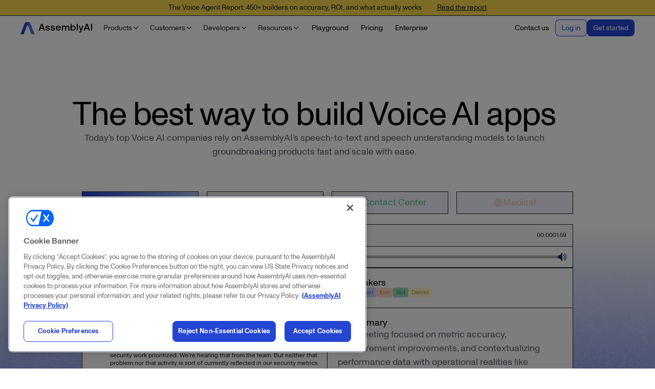

--- FILE ---
content_type: text/html; charset=utf-8
request_url: https://www.assemblyai.com/
body_size: 36139
content:
<!DOCTYPE html><!-- Last Published: Thu Jan 29 2026 05:03:06 GMT+0000 (Coordinated Universal Time) --><html data-wf-domain="webflow.assemblyai.com" data-wf-page="6973c8812330f24884150c53" data-wf-site="67a08d9d7d19f8fb63692894" lang="en"><head><meta charset="utf-8"/><title>AssemblyAI | AI models to transcribe and understand speech</title><meta content="With AssemblyAI&#x27;s industry-leading Speech AI models, transcribe speech to text and extract insights from your voice data." name="description"/><meta content="AssemblyAI | AI models to transcribe and understand speech" property="og:title"/><meta content="With AssemblyAI&#x27;s industry-leading Speech AI models, transcribe speech to text and extract insights from your voice data." property="og:description"/><meta content="https://cdn.prod.website-files.com/67a08d9d7d19f8fb63692894/67e5a4788594c44228a2ed1a_AAI.com%20-%20Meta%20image.png" property="og:image"/><meta content="AssemblyAI | AI models to transcribe and understand speech" property="twitter:title"/><meta content="With AssemblyAI&#x27;s industry-leading Speech AI models, transcribe speech to text and extract insights from your voice data." property="twitter:description"/><meta content="https://cdn.prod.website-files.com/67a08d9d7d19f8fb63692894/67e5a4788594c44228a2ed1a_AAI.com%20-%20Meta%20image.png" property="twitter:image"/><meta property="og:type" content="website"/><meta content="summary_large_image" name="twitter:card"/><meta content="width=device-width, initial-scale=1" name="viewport"/><link href="https://cdn.prod.website-files.com/67a08d9d7d19f8fb63692894/css/assemblyai-new.shared.f266d83de.min.css" rel="stylesheet" type="text/css" integrity="sha384-8mbYPerVo9Jsmri9nNtoLJjDRXwetDDsaBtf/WfA4u68wYL+h2H6VR+tAens75OR" crossorigin="anonymous"/><link href="https://fonts.googleapis.com" rel="preconnect"/><link href="https://fonts.gstatic.com" rel="preconnect" crossorigin="anonymous"/><script src="https://ajax.googleapis.com/ajax/libs/webfont/1.6.26/webfont.js" type="text/javascript"></script><script type="text/javascript">WebFont.load({  google: {    families: ["Anton:regular","Fragment Mono:regular","Instrument Serif:regular,italic"]  }});</script><script type="text/javascript">!function(o,c){var n=c.documentElement,t=" w-mod-";n.className+=t+"js",("ontouchstart"in o||o.DocumentTouch&&c instanceof DocumentTouch)&&(n.className+=t+"touch")}(window,document);</script><link href="https://cdn.prod.website-files.com/67a08d9d7d19f8fb63692894/67e119e1e653ef1ce8e17a50_aai-favicon-32x32.png" rel="shortcut icon" type="image/x-icon"/><link href="https://cdn.prod.website-files.com/67a08d9d7d19f8fb63692894/67e119e514062170f3dbaad6_aai-icon-256x256.png" rel="apple-touch-icon"/><style>
  #ot-sdk-btn-floating {
    display: none;
  }
</style>
<style>
  button:disabled,
  input[type="button"]:disabled,
  input[type="submit"]:disabled {
    opacity: 0.5;
    cursor: not-allowed;
  }

  [data-cookie-settings-button] {
    cursor: pointer;
  }

  .error-text {
    color: #F04438;
    font-size: 14px;
  }

  .error-input {
    border-color: #F04438;
  }
</style>

<script>
  const isDevelopment = window.origin !== 'https://www.assemblyai.com'
  const BASE_URL = ''
  const API_BASE_URL = `${BASE_URL}/api`
</script>

<!-- helpers -->
<script>
  function processHTTPResponse(response) {
    // Get content type from headers 
    const contentType = response.headers.get('content-type') || ''

    if (!contentType) {
      return Promise.resolve(undefined) // No content
    } else if (contentType.includes('application/json')) {
      return response.json() // Parse JSON response
    } else if (
      contentType.includes('text/html') ||
      contentType.includes('text/plain')
    ) {
      return response.text() // Get text response
    } else if (
      contentType.includes('application/octet-stream') ||
      contentType.includes('image/')
    ) {
      return response.blob() // Handle binary data
    } else if (contentType.includes('application/pdf')) {
      return response.blob() // Handle PDF files
    } else if (contentType.includes('multipart/form-data')) {
      return response.formData() // Process form data
    } else if (contentType.includes('application/x-www-form-urlencoded')) {
      return response.formData() // Process URL encoded form data
    } else {
      // ArrayBuffer for other binary formats
      return response.arrayBuffer()
    }
  }

  const executeRequest = async (url, options, nTimesToRetry = 0) => {
    const response = await fetch(url, options)

    const data = await processHTTPResponse(response).catch(() => {
      const error = new Error('Failed to parse response')
      error.response = response
      error.data = null

      throw error
    })


    if (!response.ok) {
      const isRetriable = [503, 504].includes(response.status)

      if (isRetriable && nTimesToRetry > 0) {
        return await executeRequest(url, options, nTimesToRetry - 1)
      }

      const error = new Error(response.statusText)
      error.response = response
      error.data = data

      throw error
    }

    return data
  }
</script>

<script>
  if (!isDevelopment) {
    (function (h, o, u, n, d) {
      h = h[d] = h[d] || { q: [], onReady: function (c) { h.q.push(c) } }
      d = o.createElement(u); d.async = 1; d.src = n
      n = o.getElementsByTagName(u)[0]; n.parentNode.insertBefore(d, n)
    })(window, document, 'script', 'https://www.datadoghq-browser-agent.com/us1/v6/datadog-rum.js', 'DD_RUM')
    window.DD_RUM.onReady(function () {
      window.DD_RUM.init({
        clientToken: 'pub2a8c4f81ea1075304dc1793445d25361',
        applicationId: 'b2a39f91-f935-421e-9f61-23b7d29e4886',
        // `site` refers to the Datadog site parameter of your organization
        // see https://docs.datadoghq.com/getting_started/site/
        site: 'datadoghq.com',
        service: 'webflow-application',
        env: 'production',
        // Specify a version number to identify the deployed version of your application in Datadog
        // version: '1.0.0',
        sessionSampleRate: 100,
        sessionReplaySampleRate: 0,
        defaultPrivacyLevel: 'mask-user-input',
      });
    })
  }
</script>

<!-- UTM -->
<script>
  const utmProvider = (() => {
    class UTMProvider {
      UTMKeys = [
        'utm_source',
        'utm_medium',
        'utm_campaign',
        'utm_term',
        'utm_content',
        'gclid'
      ]

      STORAGE_KEY = 'utm_parameters'
      params = this.fetch()

      constructor() {
        const capturedParams = this.capture()

        this.store(capturedParams)
      }

      capture() {
        const urlParams = new URLSearchParams(window.location.search)
        const utmParams = Object.fromEntries(
          this.UTMKeys.map((key) => [key, urlParams.get(key)]).filter(
            ([_, value]) => !!value
          )
        )

        return utmParams
      }

      store(params) {
        this.params = { ...this.params, ...params }
        if (Object.keys(this.params).length <= 0) return
        try {
          localStorage.setItem(this.STORAGE_KEY, JSON.stringify(this.params))
        } catch (error) {
          console.warn(error)
        }
      }

      fetch() {
        const storedParams = localStorage.getItem(this.STORAGE_KEY)
        if (storedParams) {
          try {
            return JSON.parse(storedParams)
          } catch (error) {
            console.warn(error)
            localStorage.removeItem(this.STORAGE_KEY)
          }
        }
      }
    }

    return new UTMProvider()
  })()
</script>


<!-- Rudderstack -->
<script type="text/javascript">
    ; (function () {
      "use strict";
      window.RudderSnippetVersion = "3.0.60";
      var identifier = "rudderanalytics";
      if (!window[identifier]) {
        window[identifier] = [];
      }
      var rudderanalytics = window[identifier];
      if (Array.isArray(rudderanalytics)) {
        if (rudderanalytics.snippetExecuted === true && window.console && console.error) {
          console.error("RudderStack JavaScript SDK snippet included more than once.");
        } else {
          rudderanalytics.snippetExecuted = true;
          window.rudderAnalyticsBuildType = "legacy";
          var sdkBaseUrl = "https://rs-cdn.assemblyai.com";
          var sdkVersion = "v3";
          var sdkFileName = "rsa.min.js";
          var scriptLoadingMode = "async";
          var methods = ["setDefaultInstanceKey", "load", "ready", "page", "track", "identify", "alias", "group", "reset", "setAnonymousId", "startSession", "endSession", "consent"];
          for (var i = 0; i < methods.length; i++) {
            var method = methods[i];
            rudderanalytics[method] = function (methodName) {
              return function () {
                if (Array.isArray(window[identifier])) {
                  rudderanalytics.push([methodName].concat(Array.prototype.slice.call(arguments)));
                } else {
                  var _methodName;
                  (_methodName = window[identifier][methodName]) === null || _methodName === undefined || _methodName.apply(window[identifier], arguments);
                }
              };
            }(method);
          }
          try {
            new Function('class Test{field=()=>{};test({prop=[]}={}){return prop?(prop?.property??[...prop]):import("");}}');
            window.rudderAnalyticsBuildType = "modern";
          } catch (e) { }
          var head = document.head || document.getElementsByTagName("head")[0];
          var body = document.body || document.getElementsByTagName("body")[0];
          window.rudderAnalyticsAddScript = function (url, extraAttributeKey, extraAttributeVal) {
            var scriptTag = document.createElement("script");
            scriptTag.src = url;
            scriptTag.setAttribute("data-loader", "RS_JS_SDK");
            if (extraAttributeKey && extraAttributeVal) {
              scriptTag.setAttribute(extraAttributeKey, extraAttributeVal);
            }
            if (scriptLoadingMode === "async") {
              scriptTag.async = true;
            } else if (scriptLoadingMode === "defer") {
              scriptTag.defer = true;
            }
            if (head) {
              head.insertBefore(scriptTag, head.firstChild);
            } else {
              body.insertBefore(scriptTag, body.firstChild);
            }
          };
          window.rudderAnalyticsMount = function () {
            (function () {
              if (typeof globalThis === "undefined") {
                var getGlobal = function getGlobal() {
                  if (typeof self !== "undefined") {
                    return self;
                  }
                  if (typeof window !== "undefined") {
                    return window;
                  }
                  return null;
                };
                var global = getGlobal();
                if (global) {
                  Object.defineProperty(global, "globalThis", {
                    value: global,
                    configurable: true
                  });
                }
              }
            })();
            window.rudderAnalyticsAddScript("".concat(sdkBaseUrl, "/").concat(sdkVersion, "/").concat(window.rudderAnalyticsBuildType, "/").concat(sdkFileName), "data-rsa-write-key", "2hNPzeocLrXEJ6fuVktdhExfmUr");
          };
          if (typeof Promise === "undefined" || typeof globalThis === "undefined") {
            window.rudderAnalyticsAddScript("https://polyfill-fastly.io/v3/polyfill.min.js?version=3.111.0&features=Symbol%2CPromise&callback=rudderAnalyticsMount");
          } else {
            window.rudderAnalyticsMount();
          }
        }
      }


      rudderanalytics.page()
      window.addEventListener('oneTrustConsentChanged', () => {
        rudderanalytics.consent({
          trackConsent: true,
          storage: {
            type: "localStorage"
          }
        })

        if (analyticsProvider.hasConsent && (analyticsProvider.tempIdentifier || analyticsProvider.tempTraits)) {
          analyticsProvider.identify(analyticsProvider.tempIdentifier, analyticsProvider.tempTraits)
          analyticsProvider.tempIdentifier = null
          analyticsProvider.tempTraits = null
        }
      })

      return rudderanalytics
    })()

  function oneTrustLoaded() {
    rudderanalytics.load("2hNPzeocLrXEJ6fuVktdhExfmUr", "https://assemblyairuzw.dataplane.rudderstack.com", {
      storage: {
        type: "localStorage"
      },
      consentManagement: {
        enabled: true,
        provider: "oneTrust"
      }
    });
  }

  const analyticsProvider = {
    eventMap: {
      'blog-subscribe': 'blog_completed_newsletter-subscribe',
      'contact-sales': 'form_completed_contact-sales',
      'contact-support': 'form_completed_support-ticket',
      'startup-program': 'form_completed_startup-program',
      'insights-report': 'form_completed_insight-report',
      benchmarks: 'form_completed_benchmarks',
      'waitlist-streaming': 'form_completed_streaming-waitlist',
      'waitlist-slam-1': 'form_completed_slam-1-waitlist',
      'cl-nav-stt': 'nav_click_stt',
      'cl-nav-sstt': 'nav_click_s-stt',
      'cl-nav-su': 'nav_click_speech-understanding',
      'cl-nav-products': 'nav_click_all-products',
      'cl-nav-customer-stories': 'nav_click_customer-stories',
      'cl-nav-research': 'nav_click_research-overview',
      'cl-nav-u2': 'nav_click_u2',
      'cl-nav-benchmarks': 'nav_click_benchmarks',
      'cl-nav-docs': 'nav_click_docs',
      'cl-nav-api': 'nav_click_api-ref',
      'cl-nav-cookbooks': 'nav_click_cookbooks',
      'cl-nav-support': 'nav_click_support',
      'cl-nav-status': 'nav_click_status',
      'cl-nav-changelog': 'nav_click_changelog',
      'cl-nav-discord': 'nav_click_discord',
      'cl-nav-blog': 'nav_click_blog',
      'cl-nav-customers': 'nav_click_customers',
      'cl-nav-security': 'nav_click_security',
      'cl-nav-assembly-required': 'nav_click_assembly-required',
      'cl-nav-playground': 'nav_click_playground',
      'cl-nav-pricing': 'nav_click_pricing',
      'cl-nav-enterprise': 'nav_click_enterprise',
      'cl-nav-contact': 'nav_click_contact',
      'cl-nav-login': 'nav_click_log-in',
      'cl-nav-signup': 'nav_click_sign-up',
      'cl-footer-stt': 'footer_click_stt',
      'cl-footer-sstt': 'footer_click_s-stt',
      'cl-footer-su': 'footer_click_speech-understanding',
      'cl-footer-playground': 'footer_click_playground',
      'cl-footer-pricing': 'footer_click_pricing',
      'cl-footer-enterprise': 'footer_click_enterprise',
      'cl-footer-startups': 'footer_click_startups',
      'cl-footer-ci': 'footer_click_ci',
      'cl-footer-research': 'footer_click_research-overview',
      'cl-footer-u2': 'footer_click_u2',
      'cl-footer-benchmarks': 'footer_click_benchmarks',
      'cl-footer-blog-stt-api': 'footer_click_blog-best-stt-api',
      'cl-footer-blog-ai-audio-video': 'footer_click_blog-ai-audio-video',
      'cl-footer-blog-what-is-asr': 'footer_click_blog-what-is-asr',
      'cl-footer-blog-using-ai-to-summarize':
        'footer_click_blog-using-ai-to-summarize',
      'cl-footer-blog-what-is-stt': 'footer_click_blog-what-is-stt',
      'cl-footer-about': 'footer_click_about',
      'cl-footer-security': 'footer_click_security',
      'cl-footer-careers': 'footer_click_careers',
      'cl-footer-customers': 'footer_click_customers',
      'cl-footer-contact': 'footer_click_contact',
      'cl-footer-blog': 'footer_click_blog',
      'cl-footer-docs': 'footer_click_docs',
      'cl-footer-api-ref': 'footer_click_api-ref',
      'cl-footer-cookbooks': 'footer_click_cookbooks',
      'cl-footer-support': 'footer_click_support',
      'cl-footer-status': 'footer_click_status',
      'cl-footer-changelog': 'footer_click_changelog',
      'cl-footer-discord': 'footer_click_discord',
      'cl-product-try-api': 'product_button_try-api',
      'cl-product-contact': 'product_button_contact-us',
      'cl-product-STT-learn-more': 'product_button_STT-learn-more',
      'cl-product-SSTT-learn-more': 'product_button_SSTT-learn-more',
      'cl-product-SU-learn-more': 'product_button_SU-learn-more',
      'cl-stt-try-api': 'STT_button_try-api',
      'cl-stt-contact': 'STT_button_contact-us',
      'cl-stt-all-docs': 'STT_button_all-docs',
      'cl-stt-SSTT': 'STT_click_SSTT',
      'cl-stt-SU': 'STT_click_SU',
      'cl-sstt-try-api': 'SSTT_button_try-api',
      'cl-sstt-contact': 'SSTT_button_contact-us',
      'cl-sstt-all-docs': 'SSTT_button_all-docs',
      'cl-sstt-STT': 'SSTT_click_STT',
      'cl-sstt-SU': 'SSTT_click_SU',
      'cl-su-try-api': 'SU_button_try-api',
      'cl-su-contact': 'SU_button_contact-us',
      'cl-su-all-docs': 'SU_button_all-docs',
      'cl-su-stt': 'SU_click_STT',
      'cl-su-sstt': 'SU_click_SSTT',
      'cl-home-try-api': 'home_button_try-api',
      'cl-home-contact': 'home_button_contact-us',
      'cl-home-stt-learn-more': 'home_button-stt-learn-more',
      'cl-home-sstt-learn-more': 'home_button-sstt-learn-more',
      'cl-home-su-learn-more': 'home_button-su-learn-more',
      'cl-home-latest-model': 'home_button-latest-model',
      'cl-home-products': 'home_button-products',
      'cl-home-docs': 'home_button-docs',
      'cl-home-playground': 'home_button-playground',
      'cl-home-ci': 'home_button-ci',
      'cl-home-assembly-required': 'home_button-assembly-required',
      'cl-home-uni1-report': 'home_button-uni1-report',
      'cl-blog-signup': 'blog_click_sign-up',
      'cl-blog-build-learn': 'blog_click_build-learn',
      'cl-blog-assembly-required': 'blog_click_assembly-required',
      'cl-blog-use-cases': 'blog_click_use-cases',
      'cl-blog-releases': 'blog_click_releases',
      'cl-blog-reports': 'blog_click_reports',
    },
    get hasConsent() {
      const groups = window.OnetrustActiveGroups?.split(',')
      return groups?.includes('C0004')
    },
    track(eventKey, properties) {
      const eventName = this.eventMap[eventKey] ?? eventKey
      try {
        rudderanalytics.track(eventName, properties)
      } catch (e) {
        console.error('tracking error', e)
      }
    },
    identify(identifier, traits) {
      if (!this.hasConsent) {
        this.tempIdentifier = identifier
        this.tempTraits = traits
        return
      }

      try {
        if (traits?.email === identifier && rudderanalytics.getUserId()) {
          rudderanalytics.identify(traits)
        } else {
          rudderanalytics.identify(identifier, traits)
        }
      } catch (e) {
        console.error('identify failed', e)
      }
    }
  }
</script>

<!-- pylon -->
<script>
    (function () { var e = window; var t = document; var n = function () { n.e(arguments) }; n.q = []; n.e = function (e) { n.q.push(e) }; e.Pylon = n; var r = function () { var e = t.createElement("script"); e.setAttribute("type", "text/javascript"); e.setAttribute("async", "true"); e.setAttribute("src", "https://widget.usepylon.com/widget/f28d5a70-a10d-4a6c-bd5e-cff70ac09f60"); var n = t.getElementsByTagName("script")[0]; n.parentNode.insertBefore(e, n) }; if (t.readyState === "complete") { r() } else if (e.addEventListener) { e.addEventListener("load", r, false) } })();
</script>
<script>
  // fetch pylon credentials (email, and email_hash) based on user's auth cookie and show chat bubble
  (function () {
    executeRequest(BASE_URL + '/dashboard/api/pylon-credentials',
      {
        // will no longer be needed when we're on the same domain
        credentials: 'include'
      })
      .then((res) => {
        if (res && res.email && res.emailHash) {
          window.pylon = {
            chat_settings: {
              app_id: 'f28d5a70-a10d-4a6c-bd5e-cff70ac09f60',
              name: 'User',
              email: res.email,
              email_hash: res.emailHash
            }
          }
        }
      }).catch((error) => { })
  }());
</script><!-- LiveKit Client SDK (minified) -->
    <script src="https://cdn.jsdelivr.net/npm/livekit-client/dist/livekit-client.umd.min.js"></script>
    <!-- Font Awesome for icons -->
    <link rel="stylesheet" href="https://cdnjs.cloudflare.com/ajax/libs/font-awesome/6.4.0/css/all.min.css">
    <!-- Inter Font -->
    <link rel="preconnect" href="https://fonts.googleapis.com">
    <link rel="preconnect" href="https://fonts.gstatic.com" crossorigin>
    <link href="https://fonts.googleapis.com/css2?family=Inter:wght@400;500;600;700&display=swap" rel="stylesheet">
    
    
    
<style>

.message.agent-message {
  background-image: url("https://cdn.prod.website-files.com/67a08d9d7d19f8fb63692894/69662f3d9ecfb8be9b87567d_Aaigent.svg") !important;
}

.message {
  font-size: 1rem !important;
  line-height: 1.5 !important;
}

.message.user-message {
background-image: url("https://cdn.prod.website-files.com/67a08d9d7d19f8fb63692894/69665590ef8eacd6285985a5_You.svg") !important;}

</style><script src="https://cdn.prod.website-files.com/67a08d9d7d19f8fb63692894%2F652d31f3dc22d7b4ee708e44%2F6823bd0c23af096684bfc508%2Fclarity_script-2.3.7.js" type="text/javascript"></script><script src="https://cdn.prod.website-files.com/67a08d9d7d19f8fb63692894%2F6544eda5f000985a163a8687%2F68c03cb753f3d1740121a896%2Ffinsweetcomponentsconfig-1.0.7.js" type="module" async="" siteId="67a08d9d7d19f8fb63692894" finsweet="components"></script></head><body><div class="page-wrapper"><div class="hide"><div id="references" class="references hide"><a href="#" class="reference-item"><i class="fas-fa-file-alt-mr-2"></i><span>AssemblyAI Documentation: Real-time Transcription</span></a><a href="#" class="reference-item"><i class="fas-fa-code-mr-2"></i><span>LiveKit SDK: Building Voice Agents</span></a><a href="#" class="reference-item"><i class="fas-fa-book-mr-2"></i><span>Voice Agent Best Practices Guide</span></a></div><div class="message"></div><div class="message agent-message"></div><div class="message system-message"></div><div class="message user-message"></div><div class="w-embed"><style>
.message.user-message .partial-indicator {
background-image: url(https://cdn.prod.website-files.com/67a08d9…/67a620d…_Noise%20Texture.webp), linear-gradient(270deg, #2545d3, #cbd2f5);
    background-position: 0 0, 0 0;
    background-size: cover, auto;
    width: 2.5rem;
    height: 2.5rem;
    display: inline-flex;
    color: transparent;
    margin-left: 0.5rem;
}

.message.agent-message .partial-indicator {
    background-image: url(https://cdn.prod.website-files.com/67a08d9d7d19f8fb63692894/67a620d7981ab6847d8dc80c_Noise%20Texture.webp), linear-gradient(270deg, #e39389, #f7dfdc);
    background-position: 0 0, 0 0;
    background-size: cover, auto;
    width: 2.5rem;
    height: 2.5rem;
    display: inline-flex;
    color: transparent;
    margin-left: 0.5rem;
}

.message-time {
	color: #60646C;
  font-size: 0.75rem;
  opacity: 80%;
}
.first-message {
  display: none!important;
}

.v-agent_left-col-orb-main {
	background: linear-gradient(-45deg, #2545D3, #E39389, #F9D74D4D, #F9D74D);
	background-size: 400% 400%;
	animation: gradient 5s ease infinite;
}

@keyframes gradient {
	0% {
		background-position: 0% 50%;
	}
	50% {
		background-position: 100% 50%;
	}
	100% {
		background-position: 0% 50%;
	}
}

.v-agent_talk-btn .v-agent_talk-btn-icon-white {
	display: none;
}
.v-agent_talk-btn .v-agent_talk-btn-icon-blue {
	display: block;
}
.v-agent_talk-btn.connected .v-agent_talk-btn-icon-white {
	display: block;
}
.v-agent_talk-btn.connected .v-agent_talk-btn-icon-blue {
	display: none;
}
.v-agent_talk-btn .v-agent_talk-btn-default-text {
	display: block;
}
.v-agent_talk-btn.connected .v-agent_talk-btn-default-text {
	display: none;
}
.v-agent_talk-btn .v-agent_talk-btn-stop-text {
	display: none;
}
.v-agent_talk-btn.connected .v-agent_talk-btn-stop-text {
	display: block;
}
</style></div><div class="partial-indicator"></div></div><div class="home_announce-banner-perma"><div class="padding-global"><div class="padding-announce"><div class="announce-banner_content"><div class="display-inline-landscape">The Voice Agent Report: 450+ builders on accuracy, ROI, and what actually works          <a href="https://www.assemblyai.com/voice-agent-report" class="text-style-link">Read the report</a></div></div></div></div></div><div data-w-id="c8a6547e-bc77-c3a6-237c-d83cc17c73a4" data-animation="default" data-collapse="medium" data-duration="400" data-easing="ease" data-easing2="ease" role="banner" class="nav_component w-nav"><div class="padding-global"><div class="container-large is-nav-content"><div class="nav_content"><a href="https://www.assemblyai.com/" class="nav_logo-wrapper w-nav-brand"><img src="https://cdn.prod.website-files.com/67a08d9d7d19f8fb63692894/67b5bd3d9e8ee1a6b2410b9e_AssemblyAI%20Logo.svg" loading="lazy" alt="" class="nav_logo-image"/></a><nav role="navigation" class="nav_menu w-nav-menu"><div class="nav_links-wrapper"><div data-hover="true" data-delay="300" class="nav_dd w-dropdown"><div class="nav_dd-toggle w-dropdown-toggle"><div>Products</div><div class="icon-embed_component nav_dd-arrow w-embed"><svg width="100%" viewBox="0 0 17 16" fill="none" xmlns="http://www.w3.org/2000/svg">
<path d="M4.05469 6L8.05469 10L12.0547 6" stroke="currentColor" stroke-width="1.33333" stroke-linecap="round" stroke-linejoin="round"/>
</svg></div></div><nav class="nav_dd-list is-products w-dropdown-list"><div class="nav_dd-list-content is-3-col"><div class="nav_dd-list-col"><div class="nav_dd-list-col-content"><div class="nav_dd-list-title">Products</div><a cl-tr="cl-nav-stt" href="/products/speech-to-text" class="nav_dd-list-link w-inline-block"><img src="https://cdn.prod.website-files.com/67a08d9d7d19f8fb63692894/67e327a9d2a4b4c152924088_Speech-to-text.avif" loading="lazy" alt="" class="nav_dd-list-link-icon"/><div>Speech-to-Text</div></a><a cl-tr="cl-nav-sstt" href="/products/streaming-speech-to-text" class="nav_dd-list-link w-inline-block"><img src="https://cdn.prod.website-files.com/67a08d9d7d19f8fb63692894/67e327a90325015dc21724ad_Streaming-speech-to-text.avif" loading="lazy" alt="" class="nav_dd-list-link-icon"/><div>Streaming Speech-to-Text</div></a><a cl-tr="cl-nav-su" href="/products/speech-understanding" class="nav_dd-list-link w-inline-block"><img src="https://cdn.prod.website-files.com/67a08d9d7d19f8fb63692894/67e327a966940f624ca052ef_Speech-Understanding.avif" loading="lazy" alt="" class="nav_dd-list-link-icon"/><div>Speech Understanding</div></a><a cl-tr="cl-nav-stt" href="/products/llm-gateway" class="nav_dd-list-link w-inline-block"><img src="https://cdn.prod.website-files.com/67a08d9d7d19f8fb63692894/68f8d4a650b899b3f2d424fb_LLM%20Gateway.webp" loading="lazy" alt="" class="nav_dd-list-link-icon"/><div>LLM Gateway</div></a><a cl-tr="cl-nav-stt" href="/products/guardrails" class="nav_dd-list-link w-inline-block"><img src="https://cdn.prod.website-files.com/67a08d9d7d19f8fb63692894/68f8d4a6aafaaab7c0466d9b_Guardrails.webp" loading="lazy" alt="" class="nav_dd-list-link-icon"/><div>Guardrails</div></a><a cl-tr="cl-nav-stt" href="/products/speech-to-speech-api" class="nav_dd-list-link w-inline-block"><img src="https://cdn.prod.website-files.com/67a08d9d7d19f8fb63692894/6945c0f678df578e23b14dda_Icon%20(6).webp" loading="lazy" alt="" class="nav_dd-list-link-icon"/><div>Speech-to-Speech</div></a></div><a cl-tr="cl-nav-products" href="/products" class="nav_dd-link w-inline-block"><div class="text-size-small">Product overview</div></a></div><div class="nav_dd-list-col"><div class="nav_dd-list-col-content"><div class="nav_dd-list-title">Deployment</div><a cl-tr="cl-nav-stt" href="/deployments/self-hosted-voice-ai" class="nav_dd-list-link w-inline-block"><img src="https://cdn.prod.website-files.com/67a08d9d7d19f8fb63692894/693c44357166ee018d54509f_0e8ded352fb831371030393cd7549272_Icon.webp" loading="lazy" alt="" class="nav_dd-list-link-icon"/><div>Self-Hosted</div></a><a cl-tr="cl-nav-stt" href="/deployments/assemblyai-cloud" class="nav_dd-list-link w-inline-block"><img src="https://cdn.prod.website-files.com/67a08d9d7d19f8fb63692894/69580c98183d27fe83b7c35a_e92f6e01af0135153a398be65fd7d4f8_Voice%20AI%20Cloud.avif" loading="lazy" alt="" class="nav_dd-list-link-icon"/><div>Voice AI Cloud<br/></div></a></div></div><div class="nav_dd-list-col-voice-agent"><div class="nav_dd-list-col-content"><div class="nav_dd-list-title">Use Cases</div><a href="/solutions/conversation-intelligence" class="nav_dd-list-link w-inline-block"><div class="icon-embed_component w-embed"><svg width="20" height="20" viewBox="0 0 20 20" fill="none" xmlns="http://www.w3.org/2000/svg">
<rect width="20" height="20" rx="4" fill="url(#paint0_linear_2027_14882)"/>
<g clip-path="url(#clip0_2027_14882)">
<path d="M11.3664 5.99992C12.0175 6.12696 12.616 6.44542 13.0851 6.91454C13.5542 7.38366 13.8726 7.9821 13.9997 8.63325M11.3664 3.33325C12.7192 3.48354 13.9808 4.08937 14.9439 5.05126C15.907 6.01315 16.5144 7.27393 16.6664 8.62659M8.81768 11.242C8.01663 10.4409 7.3841 9.53515 6.9201 8.56874C6.88019 8.48561 6.86024 8.44405 6.84491 8.39145C6.79042 8.20455 6.82956 7.97505 6.9429 7.81676C6.97479 7.77222 7.0129 7.73411 7.0891 7.65791C7.32217 7.42483 7.43871 7.3083 7.5149 7.19111C7.80223 6.74919 7.80223 6.17947 7.5149 5.73754C7.43871 5.62035 7.32218 5.50382 7.0891 5.27075L6.95919 5.14084C6.6049 4.78654 6.42775 4.60939 6.23749 4.51316C5.85912 4.32178 5.41228 4.32178 5.0339 4.51316C4.84365 4.60939 4.6665 4.78654 4.31221 5.14084L4.20712 5.24593C3.85403 5.59901 3.67749 5.77555 3.54266 6.01557C3.39305 6.28191 3.28547 6.69557 3.28638 7.00105C3.2872 7.27635 3.3406 7.4645 3.44741 7.84079C4.02139 9.86306 5.10437 11.7713 6.69636 13.3633C8.28835 14.9553 10.1966 16.0383 12.2189 16.6122C12.5951 16.719 12.7833 16.7724 13.0586 16.7733C13.3641 16.7742 13.7777 16.6666 14.0441 16.517C14.2841 16.3822 14.4606 16.2056 14.8137 15.8525L14.9188 15.7474C15.2731 15.3931 15.4503 15.216 15.5465 15.0257C15.7379 14.6474 15.7379 14.2005 15.5465 13.8221C15.4503 13.6319 15.2731 13.4547 14.9188 13.1005L14.7889 12.9705C14.5558 12.7375 14.4393 12.6209 14.3221 12.5447C13.8802 12.2574 13.3105 12.2574 12.8685 12.5447C12.7513 12.6209 12.6348 12.7375 12.4017 12.9705C12.3255 13.0467 12.2874 13.0849 12.2429 13.1167C12.0846 13.2301 11.8551 13.2692 11.6682 13.2147C11.6156 13.1994 11.574 13.1795 11.4909 13.1395C10.5245 12.6755 9.61873 12.043 8.81768 11.242Z" stroke="white" stroke-linecap="round" stroke-linejoin="round"/>
</g>
<defs>
<linearGradient id="paint0_linear_2027_14882" x1="9" y1="3.5" x2="16" y2="20" gradientUnits="userSpaceOnUse">
<stop stop-color="#6961B8"/>
<stop offset="1" stop-color="#262344"/>
</linearGradient>
<clipPath id="clip0_2027_14882">
<rect width="16" height="16" fill="white" transform="translate(2 2)"/>
</clipPath>
</defs>
</svg></div><div>Conversation Intelligence</div></a><a href="/solutions/medical" class="nav_dd-list-link w-inline-block"><div class="icon-embed_component w-embed"><svg width="20" height="20" viewBox="0 0 20 20" fill="none" xmlns="http://www.w3.org/2000/svg">
<rect width="20" height="20" rx="4" fill="url(#paint0_linear_2027_14878)"/>
<path d="M16 14V10C16 6.68629 13.3137 4 10 4C6.68629 4 4 6.68629 4 10V14M5.66667 16C4.74619 16 4 15.2538 4 14.3333V13C4 12.0795 4.74619 11.3333 5.66667 11.3333C6.58714 11.3333 7.33333 12.0795 7.33333 13V14.3333C7.33333 15.2538 6.58714 16 5.66667 16ZM14.3333 16C13.4129 16 12.6667 15.2538 12.6667 14.3333V13C12.6667 12.0795 13.4129 11.3333 14.3333 11.3333C15.2538 11.3333 16 12.0795 16 13V14.3333C16 15.2538 15.2538 16 14.3333 16Z" stroke="white" stroke-linecap="round" stroke-linejoin="round"/>
<defs>
<linearGradient id="paint0_linear_2027_14878" x1="9" y1="3.5" x2="16" y2="20" gradientUnits="userSpaceOnUse">
<stop stop-color="#F9D74D"/>
<stop offset="1" stop-color="#7B6819"/>
</linearGradient>
</defs>
</svg></div><div>Medical Transcription</div></a><a href="/solutions/contact-centers" class="nav_dd-list-link w-inline-block"><div class="icon-embed_component w-embed"><svg width="20" height="20" viewBox="0 0 20 20" fill="none" xmlns="http://www.w3.org/2000/svg">
<rect width="20" height="20" rx="4" fill="url(#paint0_linear_2027_14874)"/>
<g clip-path="url(#clip0_2027_14874)">
<path d="M9.99992 16.6666C13.6818 16.6666 16.6666 13.6818 16.6666 9.99992C16.6666 6.31802 13.6818 3.33325 9.99992 3.33325C6.31802 3.33325 3.33325 6.31802 3.33325 9.99992C3.33325 13.6818 6.31802 16.6666 9.99992 16.6666Z" stroke="white" stroke-linecap="round" stroke-linejoin="round"/>
<path d="M11.2221 6.86659C11.2221 6.6799 11.2221 6.58656 11.1858 6.51526C11.1539 6.45253 11.1029 6.40154 11.0401 6.36958C10.9688 6.33325 10.8755 6.33325 10.6888 6.33325H9.31103C9.12435 6.33325 9.031 6.33325 8.9597 6.36958C8.89698 6.40154 8.84599 6.45253 8.81403 6.51526C8.7777 6.58656 8.7777 6.6799 8.7777 6.86659V8.24436C8.7777 8.43105 8.7777 8.52439 8.74137 8.59569C8.70941 8.65841 8.65841 8.70941 8.59569 8.74137C8.52439 8.7777 8.43105 8.7777 8.24436 8.7777H6.86659C6.6799 8.7777 6.58656 8.7777 6.51526 8.81403C6.45253 8.84599 6.40154 8.89698 6.36958 8.9597C6.33325 9.031 6.33325 9.12435 6.33325 9.31103V10.6888C6.33325 10.8755 6.33325 10.9688 6.36958 11.0401C6.40154 11.1029 6.45253 11.1539 6.51526 11.1858C6.58656 11.2221 6.6799 11.2221 6.86659 11.2221H8.24436C8.43105 11.2221 8.52439 11.2221 8.59569 11.2585C8.65841 11.2904 8.70941 11.3414 8.74137 11.4041C8.7777 11.4754 8.7777 11.5688 8.7777 11.7555V13.1333C8.7777 13.3199 8.7777 13.4133 8.81403 13.4846C8.84599 13.5473 8.89698 13.5983 8.9597 13.6303C9.031 13.6666 9.12435 13.6666 9.31103 13.6666H10.6888C10.8755 13.6666 10.9688 13.6666 11.0401 13.6303C11.1029 13.5983 11.1539 13.5473 11.1858 13.4846C11.2221 13.4133 11.2221 13.3199 11.2221 13.1333V11.7555C11.2221 11.5688 11.2221 11.4754 11.2585 11.4041C11.2904 11.3414 11.3414 11.2904 11.4041 11.2585C11.4754 11.2221 11.5688 11.2221 11.7555 11.2221H13.1333C13.3199 11.2221 13.4133 11.2221 13.4846 11.1858C13.5473 11.1539 13.5983 11.1029 13.6303 11.0401C13.6666 10.9688 13.6666 10.8755 13.6666 10.6888V9.31103C13.6666 9.12435 13.6666 9.031 13.6303 8.9597C13.5983 8.89698 13.5473 8.84599 13.4846 8.81403C13.4133 8.7777 13.3199 8.7777 13.1333 8.7777H11.7555C11.5688 8.7777 11.4754 8.7777 11.4041 8.74137C11.3414 8.70941 11.2904 8.65841 11.2585 8.59569C11.2221 8.52439 11.2221 8.43105 11.2221 8.24436V6.86659Z" stroke="white" stroke-linecap="round" stroke-linejoin="round"/>
</g>
<defs>
<linearGradient id="paint0_linear_2027_14874" x1="9" y1="3.5" x2="16" y2="20" gradientUnits="userSpaceOnUse">
<stop stop-color="#E39389"/>
<stop offset="1" stop-color="#824038"/>
</linearGradient>
<clipPath id="clip0_2027_14874">
<rect width="16" height="16" fill="white" transform="translate(2 2)"/>
</clipPath>
</defs>
</svg></div><div>Contact Centers</div></a><a href="/solutions/voice-agents" class="nav_dd-list-link w-inline-block"><div class="icon-embed_component w-embed"><svg width="20" height="20" viewBox="0 0 20 20" fill="none" xmlns="http://www.w3.org/2000/svg">
<rect width="20" height="20" rx="4" fill="url(#paint0_linear_2027_14870)"/>
<path d="M7 9H7.00667M10 9H10.0067M13 9H13.0067M6.66667 14V15.557C6.66667 15.9122 6.66667 16.0899 6.73949 16.1811C6.80282 16.2604 6.89885 16.3066 7.00036 16.3065C7.11708 16.3063 7.25578 16.1954 7.53317 15.9735L9.12348 14.7012C9.44834 14.4413 9.61078 14.3114 9.79166 14.219C9.95213 14.137 10.123 14.0771 10.2995 14.0408C10.4984 14 10.7065 14 11.1225 14H12.8C13.9201 14 14.4802 14 14.908 13.782C15.2843 13.5903 15.5903 13.2843 15.782 12.908C16 12.4802 16 11.9201 16 10.8V7.2C16 6.0799 16 5.51984 15.782 5.09202C15.5903 4.71569 15.2843 4.40973 14.908 4.21799C14.4802 4 13.9201 4 12.8 4H7.2C6.0799 4 5.51984 4 5.09202 4.21799C4.71569 4.40973 4.40973 4.71569 4.21799 5.09202C4 5.51984 4 6.07989 4 7.2V11.3333C4 11.9533 4 12.2633 4.06815 12.5176C4.25308 13.2078 4.79218 13.7469 5.48236 13.9319C5.7367 14 6.04669 14 6.66667 14ZM7.33333 9C7.33333 9.1841 7.1841 9.33333 7 9.33333C6.81591 9.33333 6.66667 9.1841 6.66667 9C6.66667 8.81591 6.81591 8.66667 7 8.66667C7.1841 8.66667 7.33333 8.81591 7.33333 9ZM10.3333 9C10.3333 9.1841 10.1841 9.33333 10 9.33333C9.81591 9.33333 9.66667 9.1841 9.66667 9C9.66667 8.81591 9.81591 8.66667 10 8.66667C10.1841 8.66667 10.3333 8.81591 10.3333 9ZM13.3333 9C13.3333 9.1841 13.1841 9.33333 13 9.33333C12.8159 9.33333 12.6667 9.1841 12.6667 9C12.6667 8.81591 12.8159 8.66667 13 8.66667C13.1841 8.66667 13.3333 8.81591 13.3333 9Z" stroke="white" stroke-linecap="round" stroke-linejoin="round"/>
<defs>
<linearGradient id="paint0_linear_2027_14870" x1="9" y1="3.5" x2="16" y2="20" gradientUnits="userSpaceOnUse">
<stop stop-color="#516ADC"/>
<stop offset="1" stop-color="#1E295D"/>
</linearGradient>
</defs>
</svg></div><div>Voice Agents</div></a><a href="/solutions/ai-notetakers" class="nav_dd-list-link w-inline-block"><div class="icon-embed_component w-embed"><svg width="20" height="20" viewBox="0 0 20 20" fill="none" xmlns="http://www.w3.org/2000/svg">
<rect width="20" height="20" rx="4" fill="url(#paint0_linear_2027_14886)"/>
<g clip-path="url(#clip0_2027_14886)">
<path d="M16.0001 16H10.6668M3.66675 16.3334L7.36626 14.9105C7.60289 14.8195 7.7212 14.774 7.83189 14.7146C7.93022 14.6618 8.02395 14.6009 8.11211 14.5324C8.21136 14.4554 8.301 14.3658 8.48027 14.1865L16.0001 6.66671C16.7365 5.93033 16.7365 4.73642 16.0001 4.00004C15.2637 3.26366 14.0698 3.26366 13.3334 4.00004L5.8136 11.5199C5.63433 11.6991 5.5447 11.7888 5.46768 11.888C5.39926 11.9762 5.33835 12.0699 5.28557 12.1682C5.22615 12.2789 5.18065 12.3972 5.08964 12.6339L3.66675 16.3334ZM3.66675 16.3334L5.03883 12.766C5.13701 12.5107 5.1861 12.3831 5.27031 12.3246C5.34389 12.2735 5.43495 12.2542 5.52295 12.271C5.62364 12.2902 5.72034 12.3869 5.91374 12.5803L7.4198 14.0864C7.6132 14.2798 7.7099 14.3765 7.72912 14.4772C7.74593 14.5652 7.72661 14.6562 7.67551 14.7298C7.61705 14.814 7.48941 14.8631 7.23413 14.9613L3.66675 16.3334Z" stroke="white" stroke-linecap="round" stroke-linejoin="round"/>
</g>
<defs>
<linearGradient id="paint0_linear_2027_14886" x1="9" y1="3.5" x2="16" y2="20" gradientUnits="userSpaceOnUse">
<stop stop-color="#F18345"/>
<stop offset="1" stop-color="#6C3618"/>
</linearGradient>
<clipPath id="clip0_2027_14886">
<rect width="16" height="16" fill="white" transform="translate(2 2)"/>
</clipPath>
</defs>
</svg></div><div>AI Notetakers</div></a></div></div></div></nav></div><div data-hover="true" data-delay="300" class="nav_dd w-dropdown"><div class="nav_dd-toggle w-dropdown-toggle"><div>Customers</div><div class="icon-embed_component nav_dd-arrow w-embed"><svg width="100%" viewBox="0 0 17 16" fill="none" xmlns="http://www.w3.org/2000/svg">
<path d="M4.05469 6L8.05469 10L12.0547 6" stroke="currentColor" stroke-width="1.33333" stroke-linecap="round" stroke-linejoin="round"/>
</svg></div></div><nav class="nav_dd-list is-research w-dropdown-list"><div class="nav_dd-list-content is-portrait-1-col"><a id="w-node-c8a6547e-bc77-c3a6-237c-d83cc17c73e8-c17c73a4" href="/customers" class="nav_dd-list-col w-inline-block"><div class="nav_dd-list-col-content"><div class="text-color-black text-size-large">Top VoiceAI companies are building with Assembly</div><p class="text-size-tiny">From startups to Fortune 500s, leading organizations are unlocking the power of voice data and launching best-in-class products and experiences.</p></div><div cl-tr="cl-nav-research" class="nav_dd-link"><div class="text-size-small nav_dd-link">Customer Stories -&gt;</div></div></a><div class="nav_dd-list-col"><div class="nav_dd-list-col-content"><a cl-tr="cl-nav-u2" href="https://www.assemblyai.com/customers/zoom-customer-story" class="nav_dd-link w-inline-block"><div class="nav_dd-resource"><img src="https://cdn.prod.website-files.com/67a08d9d7d19f8fb63692894/68a6a96e4696e1f52497376e_16x9.webp" loading="lazy" sizes="100vw" srcset="https://cdn.prod.website-files.com/67a08d9d7d19f8fb63692894/68a6a96e4696e1f52497376e_16x9-p-500.webp 500w, https://cdn.prod.website-files.com/67a08d9d7d19f8fb63692894/68a6a96e4696e1f52497376e_16x9.webp 774w" alt="" class="nav_dd-resource-image"/><div class="nav-dd-textblock">Zoom leverages AssemblyAI to help advance its AI research and development.</div><div class="text-size-small">Read the story</div></div></a></div></div><div class="nav_dd-list-col is-last"><div class="nav_dd-list-col-content"><a cl-tr="cl-nav-benchmarks" href="https://www.assemblyai.com/customers/siro-customer-story" class="nav_dd-link w-inline-block"><div class="nav_dd-resource"><img src="https://cdn.prod.website-files.com/67a08d9d7d19f8fb63692894/67e326eafbfd5c112afdee97_Siro.avif" loading="lazy" alt="" class="nav_dd-resource-image"/><div class="nav-dd-textblock">Siro achieves a 90% Reduction in customer complaints and support tickets.<br/></div><div class="text-size-small">Watch the video</div></div></a></div></div></div></nav></div><div data-hover="true" data-delay="300" class="nav_dd w-dropdown"><div class="nav_dd-toggle w-dropdown-toggle"><div>Developers</div><div class="icon-embed_component nav_dd-arrow w-embed"><svg width="100%" viewBox="0 0 17 16" fill="none" xmlns="http://www.w3.org/2000/svg">
<path d="M4.05469 6L8.05469 10L12.0547 6" stroke="currentColor" stroke-width="1.33333" stroke-linecap="round" stroke-linejoin="round"/>
</svg></div></div><nav class="nav_dd-list is-developers w-dropdown-list"><div class="nav_dd-list-content is-2-col"><div class="nav_dd-list-col is-last"><div class="nav_dd-list-col-content"><div class="nav_dd-list-title">Resources</div><a cl-tr="cl-nav-docs" href="https://www.assemblyai.com/docs" class="nav_dd-list-link w-inline-block"><img src="https://cdn.prod.website-files.com/67a08d9d7d19f8fb63692894/67d88d99d5d49b3a1dbb9df9_file-code-01.webp" loading="lazy" alt="" class="nav_dd-list-link-icon is-smaller"/><div>Documentation</div></a><a cl-tr="cl-nav-api" href="https://www.assemblyai.com/docs/api-reference/overview" class="nav_dd-list-link w-inline-block"><img src="https://cdn.prod.website-files.com/67a08d9d7d19f8fb63692894/67d88d999fab49f19c0df910_brackets-ellipses.webp" loading="lazy" alt="" class="nav_dd-list-link-icon is-smaller"/><div>API Reference</div></a><a cl-tr="cl-nav-cookbooks" href="https://www.assemblyai.com/docs/guides" class="nav_dd-list-link w-inline-block"><img src="https://cdn.prod.website-files.com/67a08d9d7d19f8fb63692894/67d88d9947020a8cc52f803d_book-closed.webp" loading="lazy" alt="" class="nav_dd-list-link-icon is-smaller"/><div>Cookbooks</div></a><a cl-tr="cl-nav-support" href="/contact/support" class="nav_dd-list-link w-inline-block"><img src="https://cdn.prod.website-files.com/67a08d9d7d19f8fb63692894/67d88dda5fb88217d4545f22_life-buoy-02.webp" loading="lazy" alt="" class="nav_dd-list-link-icon is-smaller"/><div>Support</div></a></div></div><div class="nav_dd-list-col is-last"><div class="nav_dd-list-col-content"><div class="nav_dd-list-title">Quick Links</div><a cl-tr="cl-nav-status" href="https://status.assemblyai.com/" class="nav_dd-list-link w-inline-block"><img src="https://cdn.prod.website-files.com/67a08d9d7d19f8fb63692894/67d88d992f089c7a9139d087_alert-square.webp" loading="lazy" alt="" class="nav_dd-list-link-icon is-smaller"/><div>Status</div></a><a cl-tr="cl-nav-changelog" href="/changelog" class="nav_dd-list-link w-inline-block"><img src="https://cdn.prod.website-files.com/67a08d9d7d19f8fb63692894/67d88d9a669e7864f543e759_file-plus-02.webp" loading="lazy" alt="" class="nav_dd-list-link-icon is-smaller"/><div>Changelog</div></a><a cl-tr="cl-nav-discord" href="https://discord.com/invite/CEqt6x2YPK" target="_blank" class="nav_dd-list-link w-inline-block"><img src="https://cdn.prod.website-files.com/67a08d9d7d19f8fb63692894/67d8771201ff85b62b97d1dc_discord.webp" loading="lazy" alt="" class="nav_dd-list-link-icon is-smaller"/><div>Discord</div></a></div></div></div></nav></div><div data-hover="true" data-delay="300" class="nav_dd is-resources w-dropdown"><div class="nav_dd-toggle w-dropdown-toggle"><div>Resources</div><div class="icon-embed_component nav_dd-arrow w-embed"><svg width="100%" viewBox="0 0 17 16" fill="none" xmlns="http://www.w3.org/2000/svg">
<path d="M4.05469 6L8.05469 10L12.0547 6" stroke="currentColor" stroke-width="1.33333" stroke-linecap="round" stroke-linejoin="round"/>
</svg></div></div><nav class="nav_dd-list is-resources w-dropdown-list"><div class="nav_dd-list-content is-2-col is-40-60"><div class="nav_dd-list-col"><div class="nav_dd-list-col-content"><a cl-tr="cl-nav-blog" href="/blog" class="nav_dd-list-link w-inline-block"><img src="https://cdn.prod.website-files.com/67a08d9d7d19f8fb63692894/67d88e74012a363fd1faef8e_pencil-01.webp" loading="lazy" alt="" class="nav_dd-list-link-icon is-smaller"/><div>Blog</div></a><a cl-tr="cl-nav-customers" href="/partners" class="nav_dd-list-link w-inline-block"><img src="https://cdn.prod.website-files.com/67a08d9d7d19f8fb63692894/682cf771f8bbfb629c505957_users-01.svg" loading="lazy" alt="" class="nav_dd-list-link-icon is-smaller"/><div>Partners</div></a><a cl-tr="cl-nav-customers" href="/research" class="nav_dd-list-link w-inline-block"><img src="https://cdn.prod.website-files.com/67a08d9d7d19f8fb63692894/67d88ddafd68030cb5e448dc_annotation-heart.webp" loading="lazy" alt="" class="nav_dd-list-link-icon is-smaller"/><div>Research</div></a><a cl-tr="cl-nav-security" href="/benchmarks" class="nav_dd-list-link w-inline-block"><img src="https://cdn.prod.website-files.com/67a08d9d7d19f8fb63692894/68da739b8c82b343e3733ecf_file-check-02.svg" loading="lazy" alt="" class="nav_dd-list-link-icon is-smaller"/><div>Benchmarks</div></a><a cl-tr="cl-nav-security" href="/security" class="nav_dd-list-link w-inline-block"><img src="https://cdn.prod.website-files.com/67a08d9d7d19f8fb63692894/67d88dda5b1df355900a1936_shield-03.webp" loading="lazy" alt="" class="nav_dd-list-link-icon is-smaller"/><div>Security</div></a></div></div><div class="nav_dd-list-col is-last"><div class="nav_dd-list-col-content"><a cl-tr="cl-nav-assembly-required" href="/ambient-ai-scribes-guide" class="nav_dd-link w-inline-block"><div class="nav_dd-resource"><img src="https://cdn.prod.website-files.com/67a08d9d7d19f8fb63692894/6932bac2e526601da05e6e9f_Meta%20image.webp" loading="lazy" sizes="100vw" srcset="https://cdn.prod.website-files.com/67a08d9d7d19f8fb63692894/6932bac2e526601da05e6e9f_Meta%20image-p-500.webp 500w, https://cdn.prod.website-files.com/67a08d9d7d19f8fb63692894/6932bac2e526601da05e6e9f_Meta%20image-p-800.webp 800w, https://cdn.prod.website-files.com/67a08d9d7d19f8fb63692894/6932bac2e526601da05e6e9f_Meta%20image-p-1080.webp 1080w, https://cdn.prod.website-files.com/67a08d9d7d19f8fb63692894/6932bac2e526601da05e6e9f_Meta%20image.webp 1200w" alt="" class="nav_dd-resource-image"/><div class="text-size-small text-color-black">Building Ambient AI Scribes</div><div>This guide walks you through the essential evaluation criteria for choosing the right Voice AI platform to build ambient AI scribes.<br/></div></div></a></div></div></div></nav></div><a cl-tr="cl-nav-playground" href="https://www.assemblyai.com/playground" target="_blank" class="nav_link is-standalone w-inline-block"><div>Playground</div></a><a cl-tr="cl-nav-pricing" href="/pricing" class="nav_link is-standalone w-inline-block"><div>Pricing</div></a><a cl-tr="cl-nav-enterprise" href="/enterprise" class="nav_link hide-tablet w-inline-block"><div>Enterprise</div></a></div><div class="nav_right-col"><a cl-tr="cl-nav-contact" href="/contact" class="nav_link is-contact w-inline-block"><div>Contact us</div></a><a cl-tr="cl-nav-login" href="https://www.assemblyai.com/dashboard/login" class="button is-small blue-outline w-inline-block"><div>Log in</div></a><a cl-tr="cl-nav-signup" href="https://www.assemblyai.com/dashboard/signup" class="button is-small w-inline-block"><div>Get started</div></a></div></nav></div><div class="nav_hamburger w-nav-button"><div class="nav_hamburger-content"><div data-is-ix2-target="1" class="nav_hamburger-lottie" data-w-id="c8a6547e-bc77-c3a6-237c-d83cc17c745f" data-animation-type="lottie" data-src="https://cdn.prod.website-files.com/67a08d9d7d19f8fb63692894/67a1e7f616068543eabaf887_lottieflow-menu-nav-06-000000-easey.json" data-loop="0" data-direction="1" data-autoplay="0" data-renderer="svg" data-default-duration="0" data-duration="2.36" data-ix2-initial-state="0"></div></div></div></div></div></div><div class="main-wrapper overflow-clip"><section class="section_ambient-hero"><div class="spacer-medium"></div><div class="padding-global"><div class="container-medium"><div class="ambient-hero_content"><h1 class="font-family-monument">The best way to build Voice AI apps</h1><div class="text-size-regular-v2 text-color-medium-grey">Today’s top Voice AI companies rely on AssemblyAI’s speech-to-text and speech understanding models to launch groundbreaking products fast and scale with ease.<br/></div></div></div></div></section><section class="section_ambient"><div class="padding-global z-index-1"><div class="container-medium"><div class="ambient-tabs_wrapper"><div data-current="Tab 1" data-easing="ease" data-duration-in="300" data-duration-out="100" class="ambient_tabs w-tabs"><div class="ambient-tabs_menu-four w-tab-menu"><a data-w-tab="Tab 1" id="w-node-_40f62ea6-3648-9c3f-59b3-bc8b1c6d9979-84150c53" class="ambient-tabs_link is-first w-inline-block w-tab-link w--current"><div class="ambient-tabs_link-icon hide-tablet w-embed"><svg width="100%" height="100%" viewBox="0 0 17 17" fill="none" xmlns="http://www.w3.org/2000/svg">
<g clip-path="url(#clip0_2575_2373)">
<path d="M8.21466 15.0582C11.9953 15.0582 15.0602 11.9934 15.0602 8.21271C15.0602 4.43203 11.9953 1.36719 8.21466 1.36719C4.43398 1.36719 1.36914 4.43203 1.36914 8.21271C1.36914 11.9934 4.43398 15.0582 8.21466 15.0582Z" stroke="currentcolor" stroke-width="1.3691" stroke-linecap="round" stroke-linejoin="round"/>
<path d="M8.21466 12.32C10.4831 12.32 12.322 10.4811 12.322 8.21271C12.322 5.9443 10.4831 4.10539 8.21466 4.10539C5.94625 4.10539 4.10735 5.9443 4.10735 8.21271C4.10735 10.4811 5.94625 12.32 8.21466 12.32Z" stroke="currentcolor" stroke-width="1.3691" stroke-linecap="round" stroke-linejoin="round"/>
<path d="M8.21466 9.58181C8.97079 9.58181 9.58376 8.96884 9.58376 8.21271C9.58376 7.45657 8.97079 6.8436 8.21466 6.8436C7.45852 6.8436 6.84556 7.45657 6.84556 8.21271C6.84556 8.96884 7.45852 9.58181 8.21466 9.58181Z" stroke="currentcolor" stroke-width="1.3691" stroke-linecap="round" stroke-linejoin="round"/>
</g>
<defs>
<clipPath id="clip0_2575_2373">
<rect width="100%" height="100%" fill="white"/>
</clipPath>
</defs>
</svg></div><div>AI Notetaker</div></a><a data-w-tab="Tab 2" id="w-node-_40f62ea6-3648-9c3f-59b3-bc8b1c6d997c-84150c53" class="ambient-tabs_link is-second w-inline-block w-tab-link"><div class="ambient-tabs_link-icon hide-tablet w-embed"><svg width="100%" height="100%" viewBox="0 0 17 17" fill="none" xmlns="http://www.w3.org/2000/svg">
<g clip-path="url(#clip0_2575_2373)">
<path d="M8.21466 15.0582C11.9953 15.0582 15.0602 11.9934 15.0602 8.21271C15.0602 4.43203 11.9953 1.36719 8.21466 1.36719C4.43398 1.36719 1.36914 4.43203 1.36914 8.21271C1.36914 11.9934 4.43398 15.0582 8.21466 15.0582Z" stroke="currentcolor" stroke-width="1.3691" stroke-linecap="round" stroke-linejoin="round"/>
<path d="M8.21466 12.32C10.4831 12.32 12.322 10.4811 12.322 8.21271C12.322 5.9443 10.4831 4.10539 8.21466 4.10539C5.94625 4.10539 4.10735 5.9443 4.10735 8.21271C4.10735 10.4811 5.94625 12.32 8.21466 12.32Z" stroke="currentcolor" stroke-width="1.3691" stroke-linecap="round" stroke-linejoin="round"/>
<path d="M8.21466 9.58181C8.97079 9.58181 9.58376 8.96884 9.58376 8.21271C9.58376 7.45657 8.97079 6.8436 8.21466 6.8436C7.45852 6.8436 6.84556 7.45657 6.84556 8.21271C6.84556 8.96884 7.45852 9.58181 8.21466 9.58181Z" stroke="currentcolor" stroke-width="1.3691" stroke-linecap="round" stroke-linejoin="round"/>
</g>
<defs>
<clipPath id="clip0_2575_2373">
<rect width="100%" height="100%" fill="white"/>
</clipPath>
</defs>
</svg></div><div>Voice Agent</div></a><a data-w-tab="Tab 4" id="w-node-_01dcef5f-2ccc-078d-a145-23701f2b39f2-84150c53" class="ambient-tabs_link is-fourth w-inline-block w-tab-link"><div class="ambient-tabs_link-icon hide-tablet w-embed"><svg width="100%" height="100%" viewBox="0 0 17 17" fill="none" xmlns="http://www.w3.org/2000/svg">
<g clip-path="url(#clip0_2575_2373)">
<path d="M8.21466 15.0582C11.9953 15.0582 15.0602 11.9934 15.0602 8.21271C15.0602 4.43203 11.9953 1.36719 8.21466 1.36719C4.43398 1.36719 1.36914 4.43203 1.36914 8.21271C1.36914 11.9934 4.43398 15.0582 8.21466 15.0582Z" stroke="currentcolor" stroke-width="1.3691" stroke-linecap="round" stroke-linejoin="round"/>
<path d="M8.21466 12.32C10.4831 12.32 12.322 10.4811 12.322 8.21271C12.322 5.9443 10.4831 4.10539 8.21466 4.10539C5.94625 4.10539 4.10735 5.9443 4.10735 8.21271C4.10735 10.4811 5.94625 12.32 8.21466 12.32Z" stroke="currentcolor" stroke-width="1.3691" stroke-linecap="round" stroke-linejoin="round"/>
<path d="M8.21466 9.58181C8.97079 9.58181 9.58376 8.96884 9.58376 8.21271C9.58376 7.45657 8.97079 6.8436 8.21466 6.8436C7.45852 6.8436 6.84556 7.45657 6.84556 8.21271C6.84556 8.96884 7.45852 9.58181 8.21466 9.58181Z" stroke="currentcolor" stroke-width="1.3691" stroke-linecap="round" stroke-linejoin="round"/>
</g>
<defs>
<clipPath id="clip0_2575_2373">
<rect width="100%" height="100%" fill="white"/>
</clipPath>
</defs>
</svg></div><div>Contact Center</div></a><a data-w-tab="Tab 5" class="ambient-tabs_link is-fifth w-inline-block w-tab-link"><div class="ambient-tabs_link-icon hide-tablet w-embed"><svg width="100%" height="100%" viewBox="0 0 17 17" fill="none" xmlns="http://www.w3.org/2000/svg">
<g clip-path="url(#clip0_2575_2373)">
<path d="M8.21466 15.0582C11.9953 15.0582 15.0602 11.9934 15.0602 8.21271C15.0602 4.43203 11.9953 1.36719 8.21466 1.36719C4.43398 1.36719 1.36914 4.43203 1.36914 8.21271C1.36914 11.9934 4.43398 15.0582 8.21466 15.0582Z" stroke="currentcolor" stroke-width="1.3691" stroke-linecap="round" stroke-linejoin="round"/>
<path d="M8.21466 12.32C10.4831 12.32 12.322 10.4811 12.322 8.21271C12.322 5.9443 10.4831 4.10539 8.21466 4.10539C5.94625 4.10539 4.10735 5.9443 4.10735 8.21271C4.10735 10.4811 5.94625 12.32 8.21466 12.32Z" stroke="currentcolor" stroke-width="1.3691" stroke-linecap="round" stroke-linejoin="round"/>
<path d="M8.21466 9.58181C8.97079 9.58181 9.58376 8.96884 9.58376 8.21271C9.58376 7.45657 8.97079 6.8436 8.21466 6.8436C7.45852 6.8436 6.84556 7.45657 6.84556 8.21271C6.84556 8.96884 7.45852 9.58181 8.21466 9.58181Z" stroke="currentcolor" stroke-width="1.3691" stroke-linecap="round" stroke-linejoin="round"/>
</g>
<defs>
<clipPath id="clip0_2575_2373">
<rect width="100%" height="100%" fill="white"/>
</clipPath>
</defs>
</svg></div><div>Medical</div></a></div><div class="ambient-tabs_content w-tab-content"><div data-w-tab="Tab 1" class="ambient-tabs_pane w-tab-pane w--tab-active"><div class="ambient-tabs_pane-content"><div data-player="player" class="ambient_audio-player"><div class="ambient-audio-player_content is-first"><div>Internal Product Strategy Meeting</div><div data-time-display="" class="ambient-audio-player_time-keeper"><div data-current-time="">00:00</div><div data-duration="">01:59</div></div></div><div class="w-embed"><div class="audio-player_component is-ambient">
  <div class="audio-player_content">
    <div class="ambient-audio-player_bottom">
      <!-- Audio element -->
      <audio data-audio src="https://assemblyaiassets.com/audios/AI%20Notetaker%20File.mp3"></audio>
      
      <!-- Controls -->
      <div class="ambient-audio-player_button is-first" data-controls>
        <button class="audio-player_play-btn is-u2" data-play-btn>Play</button>
        <button class="audio-player_speed-btn" data-speed-btn>1x</button>
      </div>
      
      
      <!-- Time display 
      <div class="audio-player_time" data-time-display>
        <span class="audio-player_time-current" data-current-time>0:00</span> / <span data-duration class="audio-player_time-total">0:00</span>
      </div>
      -->
      
      <!-- Progress bar -->
      <div class="audio-player_progress-wrapper" data-progress-container>
        <div data-progress class="audio-player_progress-bar">
          <div class="audio-player_progress-bar-circle"></div>
        </div>
      </div>
      
      <!-- Volume -->
      <div class="audio-player_volume is-ambient" data-volume-container>
        <span class="audio-player_volume-icon is-ambient">
          <img data-volume-icon src="https://cdn.prod.website-files.com/67a08d9d7d19f8fb63692894/696618f2a067281d036b9580_sound.svg">
        </span>
        <input class="audio-player_volume-input" data-volume type="range" min="0" max="1" step="0.01" value="0.7">
      </div>
    </div>
  </div>
</div></div></div><div class="ambient-tabs_2-col-grid"><div class="ambient-tabs-grid_card border-right"><div class="ambient-tabs_scroll"><div class="ambient-tabs_dialogue-wrapper"><div class="ambient-tabs_dialogue"><div class="ambient-tabs-dialogue_time-stamp"><div>00:02</div></div><div class="ambient-tabs-dialogue_content"><div class="ambient-tabs_tag"><div>Christopher</div></div><div>Yeah, and the bug discussion above just kind of points out that, like, we have an underlying problem right now in our metrics measurement. So if we change the measurements to reflect that, then hopefully we&#x27;re in good shape. If we don&#x27;t and we flatline and address it so that we flatline open S1s and S2s, you will see a temporary jump in us above SLOS as we clear out that backlog over that period of time.</div></div></div><div class="ambient-tabs_dialogue"><div class="ambient-tabs-dialogue_time-stamp"><div>00:28</div></div><div class="ambient-tabs-dialogue_content"><div class="ambient-tabs_tag is-orange"><div>Eric</div></div><div>And I have point C, which is similar to infrastructure. We need to get more security work prioritized. We&#x27;re hearing that from the team. But neither that problem nor that activity is sort of currently reflected in our security metrics. So we have some work to do long term to make sure the we see things like that in the metrics and the measurements that we&#x27;re making. So Back to you, Sid. 10.</div></div></div><div class="ambient-tabs_dialogue"><div class="ambient-tabs-dialogue_time-stamp"><div>00:56</div></div><div class="ambient-tabs-dialogue_content"><div class="ambient-tabs_tag is-green"><div>Sid</div></div><div>Yeah, the narrow MR Rate seems significantly below target and maybe I hope that it would bounce back from December. I think it bounced back, but not back on target. Any context there? What&#x27;s going on?</div></div></div><div class="ambient-tabs_dialogue"><div class="ambient-tabs-dialogue_time-stamp"><div>01:14</div></div><div class="ambient-tabs-dialogue_content"><div class="ambient-tabs_tag"><div>Christopher</div></div><div>Yeah, so with family and friends days, we actually had some heavier vacation days in January than we historically have. One thing to note is that we are actually at a higher MR Rate. If you look at, if you go back the last 18 months, we&#x27;re actually at a higher narrow MR Rate than we were back in each month this year. So if you compare October to October, November to November and January, I&#x27;m sorry, October, November, December and January, comparatively to last year, what you&#x27;ll find is we&#x27;re between a .5 and a 1.5 MR Rate above where we were in the month of previous year.</div></div></div><div class="ambient-tabs_dialogue"><div class="ambient-tabs-dialogue_time-stamp"><div>01:59</div></div><div class="ambient-tabs-dialogue_content"><div class="ambient-tabs_tag is-yellow"><div>Daniel</div></div><div>That&#x27;s great context. Thank you, Christopher.</div></div></div></div></div></div><div id="w-node-_37f8a7f4-7ff5-93c3-58dc-feab7a9ec318-84150c53" class="ambient-tabs-grid_card is-first-in-mobile"><div class="ambient-tabs_scroll"><div class="ambient-tabs-grid_item"><div class="ambient-tabs_heading-w-icon"><div class="ambient-tabs_link-icon w-embed"><svg width="100%" height="100%" viewBox="0 0 17 17" fill="none" xmlns="http://www.w3.org/2000/svg">
<g clip-path="url(#clip0_2575_2373)">
<path d="M8.21466 15.0582C11.9953 15.0582 15.0602 11.9934 15.0602 8.21271C15.0602 4.43203 11.9953 1.36719 8.21466 1.36719C4.43398 1.36719 1.36914 4.43203 1.36914 8.21271C1.36914 11.9934 4.43398 15.0582 8.21466 15.0582Z" stroke="currentcolor" stroke-width="1.3691" stroke-linecap="round" stroke-linejoin="round"/>
<path d="M8.21466 12.32C10.4831 12.32 12.322 10.4811 12.322 8.21271C12.322 5.9443 10.4831 4.10539 8.21466 4.10539C5.94625 4.10539 4.10735 5.9443 4.10735 8.21271C4.10735 10.4811 5.94625 12.32 8.21466 12.32Z" stroke="currentcolor" stroke-width="1.3691" stroke-linecap="round" stroke-linejoin="round"/>
<path d="M8.21466 9.58181C8.97079 9.58181 9.58376 8.96884 9.58376 8.21271C9.58376 7.45657 8.97079 6.8436 8.21466 6.8436C7.45852 6.8436 6.84556 7.45657 6.84556 8.21271C6.84556 8.96884 7.45852 9.58181 8.21466 9.58181Z" stroke="currentcolor" stroke-width="1.3691" stroke-linecap="round" stroke-linejoin="round"/>
</g>
<defs>
<clipPath id="clip0_2575_2373">
<rect width="100%" height="100%" fill="white"/>
</clipPath>
</defs>
</svg></div><div>Speakers</div></div><div class="ambient-tabs_keywords"><div class="ambient-tabs_tag"><div>Christopher</div></div><div class="ambient-tabs_tag is-orange"><div>Eric</div></div><div class="ambient-tabs_tag is-green"><div>Sid</div></div><div class="ambient-tabs_tag is-yellow"><div>Daniel</div></div></div></div><div class="ambient-tabs-grid_item"><div class="ambient-tabs_heading-w-icon"><div class="ambient-tabs_link-icon w-embed"><svg width="100%" height="100%" viewBox="0 0 17 17" fill="none" xmlns="http://www.w3.org/2000/svg">
<g clip-path="url(#clip0_2575_2373)">
<path d="M8.21466 15.0582C11.9953 15.0582 15.0602 11.9934 15.0602 8.21271C15.0602 4.43203 11.9953 1.36719 8.21466 1.36719C4.43398 1.36719 1.36914 4.43203 1.36914 8.21271C1.36914 11.9934 4.43398 15.0582 8.21466 15.0582Z" stroke="currentcolor" stroke-width="1.3691" stroke-linecap="round" stroke-linejoin="round"/>
<path d="M8.21466 12.32C10.4831 12.32 12.322 10.4811 12.322 8.21271C12.322 5.9443 10.4831 4.10539 8.21466 4.10539C5.94625 4.10539 4.10735 5.9443 4.10735 8.21271C4.10735 10.4811 5.94625 12.32 8.21466 12.32Z" stroke="currentcolor" stroke-width="1.3691" stroke-linecap="round" stroke-linejoin="round"/>
<path d="M8.21466 9.58181C8.97079 9.58181 9.58376 8.96884 9.58376 8.21271C9.58376 7.45657 8.97079 6.8436 8.21466 6.8436C7.45852 6.8436 6.84556 7.45657 6.84556 8.21271C6.84556 8.96884 7.45852 9.58181 8.21466 9.58181Z" stroke="currentcolor" stroke-width="1.3691" stroke-linecap="round" stroke-linejoin="round"/>
</g>
<defs>
<clipPath id="clip0_2575_2373">
<rect width="100%" height="100%" fill="white"/>
</clipPath>
</defs>
</svg></div><div>Summary</div></div><div class="text-color-medium-grey">The meeting focused on metric accuracy, measurement improvements, and contextualizing performance data with operational realities like vacation schedules and work prioritization challenges.</div></div><div class="ambient-tabs-grid_item no-border-bottom"><div class="ambient-tabs_heading-w-icon"><div class="ambient-tabs_link-icon w-embed"><svg width="100%" height="100%" viewBox="0 0 17 17" fill="none" xmlns="http://www.w3.org/2000/svg">
<g clip-path="url(#clip0_2575_2373)">
<path d="M8.21466 15.0582C11.9953 15.0582 15.0602 11.9934 15.0602 8.21271C15.0602 4.43203 11.9953 1.36719 8.21466 1.36719C4.43398 1.36719 1.36914 4.43203 1.36914 8.21271C1.36914 11.9934 4.43398 15.0582 8.21466 15.0582Z" stroke="currentcolor" stroke-width="1.3691" stroke-linecap="round" stroke-linejoin="round"/>
<path d="M8.21466 12.32C10.4831 12.32 12.322 10.4811 12.322 8.21271C12.322 5.9443 10.4831 4.10539 8.21466 4.10539C5.94625 4.10539 4.10735 5.9443 4.10735 8.21271C4.10735 10.4811 5.94625 12.32 8.21466 12.32Z" stroke="currentcolor" stroke-width="1.3691" stroke-linecap="round" stroke-linejoin="round"/>
<path d="M8.21466 9.58181C8.97079 9.58181 9.58376 8.96884 9.58376 8.21271C9.58376 7.45657 8.97079 6.8436 8.21466 6.8436C7.45852 6.8436 6.84556 7.45657 6.84556 8.21271C6.84556 8.96884 7.45852 9.58181 8.21466 9.58181Z" stroke="currentcolor" stroke-width="1.3691" stroke-linecap="round" stroke-linejoin="round"/>
</g>
<defs>
<clipPath id="clip0_2575_2373">
<rect width="100%" height="100%" fill="white"/>
</clipPath>
</defs>
</svg></div><div>Key Topics</div></div><div class="ambient-tabs-grid-item_content"><div>1. Bug Tracking &amp; Metrics Measurement Issues</div><div>2. Security Work Prioritization &amp; Metrics Gap</div><div>3. MR (Merge Request) Rate Performance Analysis</div><div>4. Operational Metrics Review</div></div></div></div><div class="ambient-tabs-grid_item no-border-bottom"><div class="ambient-tabs_heading-w-icon"><div class="ambient-tabs_link-icon w-embed"><svg width="100%" height="100%" viewBox="0 0 17 17" fill="none" xmlns="http://www.w3.org/2000/svg">
<g clip-path="url(#clip0_2575_2373)">
<path d="M8.21466 15.0582C11.9953 15.0582 15.0602 11.9934 15.0602 8.21271C15.0602 4.43203 11.9953 1.36719 8.21466 1.36719C4.43398 1.36719 1.36914 4.43203 1.36914 8.21271C1.36914 11.9934 4.43398 15.0582 8.21466 15.0582Z" stroke="currentcolor" stroke-width="1.3691" stroke-linecap="round" stroke-linejoin="round"/>
<path d="M8.21466 12.32C10.4831 12.32 12.322 10.4811 12.322 8.21271C12.322 5.9443 10.4831 4.10539 8.21466 4.10539C5.94625 4.10539 4.10735 5.9443 4.10735 8.21271C4.10735 10.4811 5.94625 12.32 8.21466 12.32Z" stroke="currentcolor" stroke-width="1.3691" stroke-linecap="round" stroke-linejoin="round"/>
<path d="M8.21466 9.58181C8.97079 9.58181 9.58376 8.96884 9.58376 8.21271C9.58376 7.45657 8.97079 6.8436 8.21466 6.8436C7.45852 6.8436 6.84556 7.45657 6.84556 8.21271C6.84556 8.96884 7.45852 9.58181 8.21466 9.58181Z" stroke="currentcolor" stroke-width="1.3691" stroke-linecap="round" stroke-linejoin="round"/>
</g>
<defs>
<clipPath id="clip0_2575_2373">
<rect width="100%" height="100%" fill="white"/>
</clipPath>
</defs>
</svg></div><div>Summary</div></div><div class="ambient-tabs-grid-item_content"><div>AI feature development accelerated to Q4</div><div>Mobile app redesign approved for early 2024</div><div>Additional engineering resources allocated</div></div></div></div></div></div></div><div data-w-tab="Tab 2" class="ambient-tabs_pane w-tab-pane"><div class="ambient-tabs_pane-content"><div class="ambient_audio-player"><div class="ambient-audio-player_content is-second"><div>AssemblyAI Support Agent</div></div></div><div class="ambient-tabs_2-col-grid"><div class="ambient-tabs-grid_card border-right"><div class="ambient-tabs_scroll"><div class="ambient-tabs_empty"><div class="hide"><a href="#" class="ambient-tabs_voice-button w-inline-block"><div class="code-embed_component w-embed"><svg width="17" height="17" viewBox="0 0 17 17" fill="none" xmlns="http://www.w3.org/2000/svg">
<path d="M11.119 5.3112C12.723 6.91521 12.723 9.51581 11.119 11.1198M5.31035 11.1198C3.70635 9.51579 3.70635 6.91519 5.31035 5.31118M3.37415 13.056C0.700805 10.3827 0.700805 6.04834 3.37415 3.375M13.0552 3.37503C15.7285 6.04837 15.7285 10.3827 13.0552 13.0561M9.58376 8.21551C9.58376 8.97165 8.97079 9.58462 8.21466 9.58462C7.45852 9.58462 6.84556 8.97165 6.84556 8.21551C6.84556 7.45938 7.45852 6.84641 8.21466 6.84641C8.97079 6.84641 9.58376 7.45938 9.58376 8.21551Z" stroke="currentcolor" stroke-width="1.3691" stroke-linecap="round" stroke-linejoin="round"/>
</svg></div><div>This is some text inside of a div block.</div></a></div><div id="orb-container" class="v-agent_talk-btn-wrapper is-ambient"><a id="voice-orb" href="#" class="v-agent_talk-btn is-ambient w-inline-block"><img loading="lazy" src="https://cdn.prod.website-files.com/67a08d9d7d19f8fb63692894/696625a72d3cb629a04b0e96_Voice%20Agent%20Icon.svg" alt="" class="v-agent_talk-btn-icon-blue"/><img loading="lazy" src="https://cdn.prod.website-files.com/67a08d9d7d19f8fb63692894/683573523ff2a766c816b791_stop.svg" alt="" class="v-agent_talk-btn-icon-white"/><div class="v-agent_talk-btn-status connection-status"><span id="status-text" class="v-agent_talk-btn-default-text">Talk to Voice Agent</span><div class="v-agent_talk-btn-stop-text">Stop</div><div id="status-indicator" class="status-indicator-offline hide"></div></div></a></div><div class="text-color-medium-grey">Start a conversation with our Support Agent </div></div></div></div><div class="ambient-tabs-grid_card"><div class="ambient-tabs_scroll is-overflow-visible"><div id="transcript" class="v-agent_chat-wrapper is-demo-hp"><div class="v-agent_chat-intro"><div class="v-agent_chat-intro-title-wrapper"><img loading="lazy" src="https://cdn.prod.website-files.com/67a08d9d7d19f8fb63692894/6831d7d94991f2e7abe71939_recording-03.svg" alt="" class="v-agent_chat-intro-icon"/><div>AAIGENT</div></div><p>Hello! This is an AI voice agent built with AssemblyAI&#x27;s streaming speech-to-text. Ask questions about our products, APIs, and documentation to experience real-time Voice AI in action.<br/><br/><em>Please note: This agent provides customer support for AssemblyAI products only. Do not share sensitive or non-public information.</em></p></div></div></div></div></div></div></div><div data-w-tab="Tab 4" class="ambient-tabs_pane w-tab-pane"><div class="ambient-tabs_pane-content"><div data-player="player" class="ambient_audio-player"><div class="ambient-audio-player_content is-fourth"><div>Contact Center Call</div><div data-time-display="" class="ambient-audio-player_time-keeper"><div data-current-time="">00:00</div><div data-duration="">01:46</div></div></div><div class="w-embed"><div class="audio-player_component is-ambient">
  <div class="audio-player_content">
    <div class="ambient-audio-player_bottom">
      <!-- Audio element -->
      <audio data-audio src="https://assemblyaiassets.com/audios/Shorten%20Sales%20Call.mp3"></audio>
      
      <!-- Controls -->
      <div class="ambient-audio-player_button is-fourth" data-controls>
        <button class="audio-player_play-btn is-u2" data-play-btn>Play</button>
        <button class="audio-player_speed-btn" data-speed-btn>1x</button>
      </div>
      
      
      <!-- Time display 
      <div class="audio-player_time" data-time-display>
        <span class="audio-player_time-current" data-current-time>0:00</span> / <span data-duration class="audio-player_time-total">0:00</span>
      </div>
      -->
      
      <!-- Progress bar -->
      <div class="audio-player_progress-wrapper" data-progress-container>
        <div data-progress class="audio-player_progress-bar">
          <div class="audio-player_progress-bar-circle"></div>
        </div>
      </div>
      
      <!-- Volume -->
      <div class="audio-player_volume is-ambient" data-volume-container>
        <span class="audio-player_volume-icon is-ambient">
          <img data-volume-icon src="https://cdn.prod.website-files.com/67a08d9d7d19f8fb63692894/696618f2a067281d036b9580_sound.svg">
        </span>
        <input class="audio-player_volume-input" data-volume type="range" min="0" max="1" step="0.01" value="0.7">
      </div>
    </div>
  </div>
</div></div></div><div class="ambient-tabs_2-col-grid"><div class="ambient-tabs-grid_card border-right"><div class="ambient-tabs_scroll"><div class="ambient-tabs_dialogue-wrapper"><div class="ambient-tabs_dialogue"><div class="ambient-tabs-dialogue_time-stamp"><div>00:01</div></div><div class="ambient-tabs-dialogue_content"><div class="ambient-tabs_tag"><div>Lauren</div></div><div>Thank you for calling Nissan. My name is Lauren. Can I have your name?</div></div></div><div class="ambient-tabs_dialogue"><div class="ambient-tabs-dialogue_time-stamp"><div>00:04</div></div><div class="ambient-tabs-dialogue_content"><div class="ambient-tabs_tag is-orange"><div>John Smith</div></div><div>Yeah, my name is John Smith.</div></div></div><div class="ambient-tabs_dialogue"><div class="ambient-tabs-dialogue_time-stamp"><div>00:07</div></div><div class="ambient-tabs-dialogue_content"><div class="ambient-tabs_tag"><div>Lauren</div></div><div>Thank you, John. How can I help you?</div></div></div><div class="ambient-tabs_dialogue"><div class="ambient-tabs-dialogue_time-stamp"><div>00:09</div></div><div class="ambient-tabs-dialogue_content"><div class="ambient-tabs_tag is-orange"><div>John Smith</div></div><div>I was just calling about to see how much it would cost to update the map in my car.</div></div></div><div class="ambient-tabs_dialogue"><div class="ambient-tabs-dialogue_time-stamp"><div>00:13</div></div><div class="ambient-tabs-dialogue_content"><div class="ambient-tabs_tag"><div>Lauren</div></div><div>I&#x27;d be happy to help you with that today. Did you receive a mailer from us?</div></div></div><div class="ambient-tabs_dialogue"><div class="ambient-tabs-dialogue_time-stamp"><div>00:17</div></div><div class="ambient-tabs-dialogue_content"><div class="ambient-tabs_tag is-orange"><div>John Smith</div></div><div>I did. Do you need the customer number?</div></div></div><div class="ambient-tabs_dialogue"><div class="ambient-tabs-dialogue_time-stamp"><div>00:19</div></div><div class="ambient-tabs-dialogue_content"><div class="ambient-tabs_tag"><div>Lauren</div></div><div>Yes, please.</div></div></div><div class="ambient-tabs_dialogue"><div class="ambient-tabs-dialogue_time-stamp"><div>00:20</div></div><div class="ambient-tabs-dialogue_content"><div class="ambient-tabs_tag is-orange"><div>John Smith</div></div><div>Okay, it&#x27;s 15243.</div></div></div><div class="ambient-tabs_dialogue"><div class="ambient-tabs-dialogue_time-stamp"><div>00:23</div></div><div class="ambient-tabs-dialogue_content"><div class="ambient-tabs_tag"><div>Lauren</div></div><div>Thank you. And the year, make and model of your vehicle?</div></div></div><div class="ambient-tabs_dialogue"><div class="ambient-tabs-dialogue_time-stamp"><div>00:26</div></div><div class="ambient-tabs-dialogue_content"><div class="ambient-tabs_tag is-orange"><div>John Smith</div></div><div>Yeah, I have a 2009 Nissan Altima.</div></div></div><div class="ambient-tabs_dialogue"><div class="ambient-tabs-dialogue_time-stamp"><div>00:30</div></div><div class="ambient-tabs-dialogue_content"><div class="ambient-tabs_tag"><div>Lauren</div></div><div>Oh, nice car.</div></div></div><div class="ambient-tabs_dialogue"><div class="ambient-tabs-dialogue_time-stamp"><div>00:31</div></div><div class="ambient-tabs-dialogue_content"><div class="ambient-tabs_tag is-orange"><div>John Smith</div></div><div>Yeah, thank you. We really enjoy it.</div></div></div><div class="ambient-tabs_dialogue"><div class="ambient-tabs-dialogue_time-stamp"><div>00:34</div></div><div class="ambient-tabs-dialogue_content"><div class="ambient-tabs_tag"><div>Lauren</div></div><div>Okay, I think I found your profile here. Can I have you verify your address and phone number, please?</div></div></div><div class="ambient-tabs_dialogue"><div class="ambient-tabs-dialogue_time-stamp"><div>00:39</div></div><div class="ambient-tabs-dialogue_content"><div class="ambient-tabs_tag is-orange"><div>John Smith</div></div><div>Yes, it&#x27;s 1255 North Research Way. That&#x27;s in Orem, Utah, 84097. And my phone number is 801-431-1000.</div></div></div><div class="ambient-tabs_dialogue"><div class="ambient-tabs-dialogue_time-stamp"><div>00:51</div></div><div class="ambient-tabs-dialogue_content"><div class="ambient-tabs_tag"><div>Lauren</div></div><div>Thanks, John. I located your information. The newest version we have available for your vehicle is version 7.3, which was released in March of 2012. The price of the new map is $99 plus shipping and tax. Let me go ahead and set up this order for you.</div></div></div><div class="ambient-tabs_dialogue"><div class="ambient-tabs-dialogue_time-stamp"><div>01:08</div></div><div class="ambient-tabs-dialogue_content"><div class="ambient-tabs_tag is-orange"><div>John Smith</div></div><div>Well, can we wait just a second? I&#x27;m not really sure if I can afford it right now.</div></div></div><div class="ambient-tabs_dialogue"><div class="ambient-tabs-dialogue_time-stamp"><div>01:12</div></div><div class="ambient-tabs-dialogue_content"><div class="ambient-tabs_tag"><div>Lauren</div></div><div>All right, well, here are a few reasons to consider purchasing today. It looks as though you haven&#x27;t updated your vehicle for three years. So that would be the equivalent of getting three years worth of updates for the price of one.</div></div></div><div class="ambient-tabs_dialogue"><div class="ambient-tabs-dialogue_time-stamp"><div>01:24</div></div><div class="ambient-tabs-dialogue_content"><div class="ambient-tabs_tag is-orange"><div>John Smith</div></div><div>Oh, okay.</div></div></div><div class="ambient-tabs_dialogue"><div class="ambient-tabs-dialogue_time-stamp"><div>01:25</div></div><div class="ambient-tabs-dialogue_content"><div class="ambient-tabs_tag"><div>Lauren</div></div><div>In addition, special offers like the current promotion don&#x27;t come around too. I would definitely recommend taking advantage of the extra $50 off before it expires.</div></div></div><div class="ambient-tabs_dialogue"><div class="ambient-tabs-dialogue_time-stamp"><div>01:35</div></div><div class="ambient-tabs-dialogue_content"><div class="ambient-tabs_tag is-orange"><div>John Smith</div></div><div>Yeah, that does sound pretty good.</div></div></div><div class="ambient-tabs_dialogue"><div class="ambient-tabs-dialogue_time-stamp"><div>01:37</div></div><div class="ambient-tabs-dialogue_content"><div class="ambient-tabs_tag"><div>Lauren</div></div><div> If I set this order up for you now, it&#x27;ll ship out today and for $50 less. Do you have your credit card handy and I can place this order for you now?</div></div></div><div class="ambient-tabs_dialogue"><div class="ambient-tabs-dialogue_time-stamp"><div>01:46</div></div><div class="ambient-tabs-dialogue_content"><div class="ambient-tabs_tag is-orange"><div>John Smith</div></div><div>Yeah, let&#x27;s go ahead and use a Visa. My number is</div></div></div></div></div></div><div class="ambient-tabs-grid_card is-first-in-mobile"><div class="ambient-tabs_scroll"><div class="ambient-tabs-grid_item"><div class="ambient-tabs_heading-w-icon"><div class="ambient-tabs_link-icon w-embed"><svg width="100%" height="100%" viewBox="0 0 17 17" fill="none" xmlns="http://www.w3.org/2000/svg">
<g clip-path="url(#clip0_2575_2373)">
<path d="M8.21466 15.0582C11.9953 15.0582 15.0602 11.9934 15.0602 8.21271C15.0602 4.43203 11.9953 1.36719 8.21466 1.36719C4.43398 1.36719 1.36914 4.43203 1.36914 8.21271C1.36914 11.9934 4.43398 15.0582 8.21466 15.0582Z" stroke="currentcolor" stroke-width="1.3691" stroke-linecap="round" stroke-linejoin="round"/>
<path d="M8.21466 12.32C10.4831 12.32 12.322 10.4811 12.322 8.21271C12.322 5.9443 10.4831 4.10539 8.21466 4.10539C5.94625 4.10539 4.10735 5.9443 4.10735 8.21271C4.10735 10.4811 5.94625 12.32 8.21466 12.32Z" stroke="currentcolor" stroke-width="1.3691" stroke-linecap="round" stroke-linejoin="round"/>
<path d="M8.21466 9.58181C8.97079 9.58181 9.58376 8.96884 9.58376 8.21271C9.58376 7.45657 8.97079 6.8436 8.21466 6.8436C7.45852 6.8436 6.84556 7.45657 6.84556 8.21271C6.84556 8.96884 7.45852 9.58181 8.21466 9.58181Z" stroke="currentcolor" stroke-width="1.3691" stroke-linecap="round" stroke-linejoin="round"/>
</g>
<defs>
<clipPath id="clip0_2575_2373">
<rect width="100%" height="100%" fill="white"/>
</clipPath>
</defs>
</svg></div><div>Speakers</div></div><div class="ambient-tabs_keywords"><div class="ambient-tabs_tag"><div>Lauren</div></div><div class="ambient-tabs_tag is-orange"><div>John Smith</div></div></div></div><div class="ambient-tabs-grid_item"><div class="ambient-tabs_heading-w-icon"><div class="ambient-tabs_link-icon w-embed"><svg width="100%" height="100%" viewBox="0 0 17 17" fill="none" xmlns="http://www.w3.org/2000/svg">
<g clip-path="url(#clip0_2575_2373)">
<path d="M8.21466 15.0582C11.9953 15.0582 15.0602 11.9934 15.0602 8.21271C15.0602 4.43203 11.9953 1.36719 8.21466 1.36719C4.43398 1.36719 1.36914 4.43203 1.36914 8.21271C1.36914 11.9934 4.43398 15.0582 8.21466 15.0582Z" stroke="currentcolor" stroke-width="1.3691" stroke-linecap="round" stroke-linejoin="round"/>
<path d="M8.21466 12.32C10.4831 12.32 12.322 10.4811 12.322 8.21271C12.322 5.9443 10.4831 4.10539 8.21466 4.10539C5.94625 4.10539 4.10735 5.9443 4.10735 8.21271C4.10735 10.4811 5.94625 12.32 8.21466 12.32Z" stroke="currentcolor" stroke-width="1.3691" stroke-linecap="round" stroke-linejoin="round"/>
<path d="M8.21466 9.58181C8.97079 9.58181 9.58376 8.96884 9.58376 8.21271C9.58376 7.45657 8.97079 6.8436 8.21466 6.8436C7.45852 6.8436 6.84556 7.45657 6.84556 8.21271C6.84556 8.96884 7.45852 9.58181 8.21466 9.58181Z" stroke="currentcolor" stroke-width="1.3691" stroke-linecap="round" stroke-linejoin="round"/>
</g>
<defs>
<clipPath id="clip0_2575_2373">
<rect width="100%" height="100%" fill="white"/>
</clipPath>
</defs>
</svg></div><div>Sentiment Analysis</div></div><div class="text-color-medium-grey">We identified 11 positive sentences, and 3 negative ones.</div></div><div class="ambient-tabs-grid_item no-border-bottom"><div class="ambient-tabs_heading-w-icon"><div class="ambient-tabs_link-icon w-embed"><svg width="100%" height="100%" viewBox="0 0 17 17" fill="none" xmlns="http://www.w3.org/2000/svg">
<g clip-path="url(#clip0_2575_2373)">
<path d="M8.21466 15.0582C11.9953 15.0582 15.0602 11.9934 15.0602 8.21271C15.0602 4.43203 11.9953 1.36719 8.21466 1.36719C4.43398 1.36719 1.36914 4.43203 1.36914 8.21271C1.36914 11.9934 4.43398 15.0582 8.21466 15.0582Z" stroke="currentcolor" stroke-width="1.3691" stroke-linecap="round" stroke-linejoin="round"/>
<path d="M8.21466 12.32C10.4831 12.32 12.322 10.4811 12.322 8.21271C12.322 5.9443 10.4831 4.10539 8.21466 4.10539C5.94625 4.10539 4.10735 5.9443 4.10735 8.21271C4.10735 10.4811 5.94625 12.32 8.21466 12.32Z" stroke="currentcolor" stroke-width="1.3691" stroke-linecap="round" stroke-linejoin="round"/>
<path d="M8.21466 9.58181C8.97079 9.58181 9.58376 8.96884 9.58376 8.21271C9.58376 7.45657 8.97079 6.8436 8.21466 6.8436C7.45852 6.8436 6.84556 7.45657 6.84556 8.21271C6.84556 8.96884 7.45852 9.58181 8.21466 9.58181Z" stroke="currentcolor" stroke-width="1.3691" stroke-linecap="round" stroke-linejoin="round"/>
</g>
<defs>
<clipPath id="clip0_2575_2373">
<rect width="100%" height="100%" fill="white"/>
</clipPath>
</defs>
</svg></div><div>Overall Call Outcome</div></div><div class="ambient-tabs-grid-item_content"><div>The call successfully transitioned from an informational inquiry to a sales transaction, with Lauren using sales techniques (emphasizing value, creating urgency, and overcoming objections) to secure the purchase before John could reconsider.</div></div></div></div></div></div></div></div><div data-w-tab="Tab 5" class="ambient-tabs_pane w-tab-pane"><div class="ambient-tabs_pane-content"><div data-player="player" class="ambient_audio-player"><div class="ambient-audio-player_content is-fifth"><div>Doctors Visit</div><div data-time-display="" class="ambient-audio-player_time-keeper"><div data-current-time="">00:00</div><div data-duration="">01:23</div></div></div><div class="w-embed"><div class="audio-player_component is-ambient">
  <div class="audio-player_content">
    <div class="ambient-audio-player_bottom">
      <!-- Audio element -->
      <audio data-audio src="https://assemblyaiassets.com/audios/Shortened%20Doctor%20FIle.mp3"></audio>
      
      <!-- Controls -->
      <div class="ambient-audio-player_button is-fifth" data-controls>
        <button class="audio-player_play-btn is-u2" data-play-btn>Play</button>
        <button class="audio-player_speed-btn" data-speed-btn>1x</button>
      </div>
      
      
      <!-- Time display 
      <div class="audio-player_time" data-time-display>
        <span class="audio-player_time-current" data-current-time>0:00</span> / <span data-duration class="audio-player_time-total">0:00</span>
      </div>
      -->
      
      <!-- Progress bar -->
      <div class="audio-player_progress-wrapper" data-progress-container>
        <div data-progress class="audio-player_progress-bar">
          <div class="audio-player_progress-bar-circle"></div>
        </div>
      </div>
      
      <!-- Volume -->
      <div class="audio-player_volume is-ambient" data-volume-container>
        <span class="audio-player_volume-icon is-ambient">
          <img data-volume-icon src="https://cdn.prod.website-files.com/67a08d9d7d19f8fb63692894/696618f2a067281d036b9580_sound.svg">
        </span>
        <input class="audio-player_volume-input" data-volume type="range" min="0" max="1" step="0.01" value="0.7">
      </div>
    </div>
  </div>
</div></div></div><div class="ambient-tabs_2-col-grid"><div class="ambient-tabs-grid_card border-right"><div class="ambient-tabs_scroll"><div class="ambient-tabs_dialogue-wrapper"><div class="ambient-tabs_dialogue"><div class="ambient-tabs-dialogue_time-stamp"><div>00:00</div></div><div class="ambient-tabs-dialogue_content"><div class="ambient-tabs_tag is-green"><div>Doctor</div></div><div>Hi, Mr. #####. How are you?</div></div></div><div class="ambient-tabs_dialogue"><div class="ambient-tabs-dialogue_time-stamp"><div>00:01</div></div><div class="ambient-tabs-dialogue_content"><div class="ambient-tabs_tag is-orange"><div>Patient</div></div><div>I&#x27;m good. Dr. #####, nice to see you.</div></div></div><div class="ambient-tabs_dialogue"><div class="ambient-tabs-dialogue_time-stamp"><div>00:03</div></div><div class="ambient-tabs-dialogue_content"><div class="ambient-tabs_tag is-green"><div>Doctor</div></div><div>Nice to see you again. What brings you back?</div></div></div><div class="ambient-tabs_dialogue"><div class="ambient-tabs-dialogue_time-stamp"><div>00:06</div></div><div class="ambient-tabs-dialogue_content"><div class="ambient-tabs_tag is-orange"><div>Patient</div></div><div>Well, my back&#x27;s been hurting again.</div></div></div><div class="ambient-tabs_dialogue"><div class="ambient-tabs-dialogue_time-stamp"><div>00:09</div></div><div class="ambient-tabs-dialogue_content"><div class="ambient-tabs_tag is-green"><div>Doctor</div></div><div>I see. I&#x27;ve seen you a number of times for this, haven&#x27;t I?</div></div></div><div class="ambient-tabs_dialogue"><div class="ambient-tabs-dialogue_time-stamp"><div>00:13</div></div><div class="ambient-tabs-dialogue_content"><div class="ambient-tabs_tag is-orange"><div>Patient</div></div><div>Yeah, well, ever since I got hurt on the job three years ago, it&#x27;s something that just keeps coming back. It&#x27;ll be fine for a while, and then I&#x27;ll bend down or I&#x27;ll move in a weird way, and then boom, it&#x27;ll just go out again.</div></div></div><div class="ambient-tabs_dialogue"><div class="ambient-tabs-dialogue_time-stamp"><div>00:28</div></div><div class="ambient-tabs-dialogue_content"><div class="ambient-tabs_tag is-green"><div>Doctor</div></div><div>Unfortunately, that can happen, and I do have quite a few patients who get reoccurring episodes of back pain. Have you been keeping up with the therapy that we had you on before?</div></div></div><div class="ambient-tabs_dialogue"><div class="ambient-tabs-dialogue_time-stamp"><div>00:41</div></div><div class="ambient-tabs-dialogue_content"><div class="ambient-tabs_tag is-orange"><div>Patient</div></div><div>Which? The pills?</div></div></div><div class="ambient-tabs_dialogue"><div class="ambient-tabs-dialogue_time-stamp"><div>00:44</div></div><div class="ambient-tabs-dialogue_content"><div class="ambient-tabs_tag is-green"><div>Doctor</div></div><div>Actually, I was talking about the physical therapy that we had you doing. The pills are only meant for short term because they don&#x27;t actually prevent the back pain from coming back.</div></div></div><div class="ambient-tabs_dialogue"><div class="ambient-tabs-dialogue_time-stamp"><div>00:57</div></div><div class="ambient-tabs-dialogue_content"><div class="ambient-tabs_tag is-orange"><div>Patient</div></div><div>Yeah, once my back started feeling better, I was happy not to go to the therapist anymore.</div></div></div><div class="ambient-tabs_dialogue"><div class="ambient-tabs-dialogue_time-stamp"><div>01:03</div></div><div class="ambient-tabs-dialogue_content"><div class="ambient-tabs_tag is-green"><div>Doctor</div></div><div>Why was that?</div></div></div><div class="ambient-tabs_dialogue"><div class="ambient-tabs-dialogue_time-stamp"><div>01:05</div></div><div class="ambient-tabs-dialogue_content"><div class="ambient-tabs_tag is-orange"><div>Patient</div></div><div>Well, it started to become kind of a hassle, you know, with my work schedule and the cost was an issue. But I was able to get back to work, so. And I could use the money.</div></div></div><div class="ambient-tabs_dialogue"><div class="ambient-tabs-dialogue_time-stamp"><div>01:17</div></div><div class="ambient-tabs-dialogue_content"><div class="ambient-tabs_tag is-green"><div>Doctor</div></div><div>Do you think the physical therapy was helping?</div></div></div><div class="ambient-tabs_dialogue"><div class="ambient-tabs-dialogue_time-stamp"><div>01:20</div></div><div class="ambient-tabs-dialogue_content"><div class="ambient-tabs_tag is-orange"><div>Patient</div></div><div>Yeah, well, it was slow going at first.</div></div></div><div class="ambient-tabs_dialogue"><div class="ambient-tabs-dialogue_time-stamp"><div>01:23</div></div><div class="ambient-tabs-dialogue_content"><div class="ambient-tabs_tag is-green"><div>Doctor</div></div><div>I see. Physical therapy is a bit slower than medications, but the point is to build up the core muscles in your back and your abdomen. Physical therapy is also less invasive than medications, so that&#x27;s why we had you doing the therapy. But you mentioned that cost was getting to be a real issue for you. Can you tell me more about that?</div></div></div></div></div></div><div class="ambient-tabs-grid_card is-first-in-mobile"><div class="ambient-tabs_scroll"><div class="ambient-tabs-grid_item"><div class="ambient-tabs_heading-w-icon"><div class="ambient-tabs_link-icon w-embed"><svg width="100%" height="100%" viewBox="0 0 17 17" fill="none" xmlns="http://www.w3.org/2000/svg">
<g clip-path="url(#clip0_2575_2373)">
<path d="M8.21466 15.0582C11.9953 15.0582 15.0602 11.9934 15.0602 8.21271C15.0602 4.43203 11.9953 1.36719 8.21466 1.36719C4.43398 1.36719 1.36914 4.43203 1.36914 8.21271C1.36914 11.9934 4.43398 15.0582 8.21466 15.0582Z" stroke="currentcolor" stroke-width="1.3691" stroke-linecap="round" stroke-linejoin="round"/>
<path d="M8.21466 12.32C10.4831 12.32 12.322 10.4811 12.322 8.21271C12.322 5.9443 10.4831 4.10539 8.21466 4.10539C5.94625 4.10539 4.10735 5.9443 4.10735 8.21271C4.10735 10.4811 5.94625 12.32 8.21466 12.32Z" stroke="currentcolor" stroke-width="1.3691" stroke-linecap="round" stroke-linejoin="round"/>
<path d="M8.21466 9.58181C8.97079 9.58181 9.58376 8.96884 9.58376 8.21271C9.58376 7.45657 8.97079 6.8436 8.21466 6.8436C7.45852 6.8436 6.84556 7.45657 6.84556 8.21271C6.84556 8.96884 7.45852 9.58181 8.21466 9.58181Z" stroke="currentcolor" stroke-width="1.3691" stroke-linecap="round" stroke-linejoin="round"/>
</g>
<defs>
<clipPath id="clip0_2575_2373">
<rect width="100%" height="100%" fill="white"/>
</clipPath>
</defs>
</svg></div><div>Diagnoses</div></div><div class="text-block-26">Primary diagnosis: Chronic mechanical low back pain without radiculopathy, with recurrent acute exacerbations <br/></div><div class="text-block-26">If coding: M54.50 Low back pain, unspecified, G89.29 Other chronic pain (to denote chronicity)<br/></div></div><div class="ambient-tabs-grid_item no-border-bottom"><div class="ambient-tabs_heading-w-icon"><div class="ambient-tabs_link-icon w-embed"><svg width="100%" height="100%" viewBox="0 0 17 17" fill="none" xmlns="http://www.w3.org/2000/svg">
<g clip-path="url(#clip0_2575_2373)">
<path d="M8.21466 15.0582C11.9953 15.0582 15.0602 11.9934 15.0602 8.21271C15.0602 4.43203 11.9953 1.36719 8.21466 1.36719C4.43398 1.36719 1.36914 4.43203 1.36914 8.21271C1.36914 11.9934 4.43398 15.0582 8.21466 15.0582Z" stroke="currentcolor" stroke-width="1.3691" stroke-linecap="round" stroke-linejoin="round"/>
<path d="M8.21466 12.32C10.4831 12.32 12.322 10.4811 12.322 8.21271C12.322 5.9443 10.4831 4.10539 8.21466 4.10539C5.94625 4.10539 4.10735 5.9443 4.10735 8.21271C4.10735 10.4811 5.94625 12.32 8.21466 12.32Z" stroke="currentcolor" stroke-width="1.3691" stroke-linecap="round" stroke-linejoin="round"/>
<path d="M8.21466 9.58181C8.97079 9.58181 9.58376 8.96884 9.58376 8.21271C9.58376 7.45657 8.97079 6.8436 8.21466 6.8436C7.45852 6.8436 6.84556 7.45657 6.84556 8.21271C6.84556 8.96884 7.45852 9.58181 8.21466 9.58181Z" stroke="currentcolor" stroke-width="1.3691" stroke-linecap="round" stroke-linejoin="round"/>
</g>
<defs>
<clipPath id="clip0_2575_2373">
<rect width="100%" height="100%" fill="white"/>
</clipPath>
</defs>
</svg></div><div>Subjective</div></div><div class="ambient-tabs-grid-item_content"><div>Chief complaint: Recurrent low back pain. <br/></div><div>History of present illness: Male with chronic low back pain since a work-related injury ~3 years ago. Experiences intermittent flares triggered by bending or awkward movements; current flare prompted visit. Reports prior improvement with physical therapy but discontinued when insurance-limited sessions were used and travel/parking became costly and logistically difficult with work. Previously took medication, which helped but became too expensive. Prefers to avoid missing work and wants lower-cost options. Open to nonpharmacologic therapies (yoga, tai chi, meditation). No specific red-flag symptoms discussed in the encounter.</div><div>Medications: Stopped due to cost. No current prescription analgesics noted.</div><div>Allergies: Not discussed.</div><div>Relevant social/cost factors: Insurance limits on PT; increased travel/parking costs; desires cost-effective care; willing to compare insurance options during open enrollment. </div></div></div></div></div></div></div></div></div></div></div></div><div class="section-intro_component"><div class="spacer-small"></div><div class="button-light"><a cl-tr="cl-su-try-api" data-wf--button--variant="white" href="https://www.assemblyai.com/dashboard/signup" class="button w-variant-9933cc27-6c5e-85e2-7d6b-dfda2068eda5 pricing-page w-button">Get your API Key</a><a cl-tr="cl-su-contact" data-wf--button--variant="white-outline" href="https://www.assemblyai.com/docs" class="button w-variant-8d1ad67a-ea7a-c9c4-224e-3b046474ca88 pricing-page w-button">Learn more in our API docs</a></div></div></div><div class="ambient_bg-wrapper"><img src="https://cdn.prod.website-files.com/67a08d9d7d19f8fb63692894/69654ed3027b07fd893cb816_NoiseBG.webp" loading="lazy" alt="" class="ambient_noise"/><div id="bg-color" class="ambient_bg"></div></div></section><section class="marquee_component"><div class="splide marquee_splide"><div class="splide__track"><div class="splide__list"><div class="splide__slide"><div class="marquee_logo-item"><img src="https://cdn.prod.website-files.com/67a08d9d7d19f8fb63692894/67dc787aff442c1e25786e2c_Logo%20line%20item-9.avif" loading="lazy" alt="" class="marquee_logo-image"/></div></div><div class="splide__slide"><div class="marquee_logo-item"><img src="https://cdn.prod.website-files.com/67a08d9d7d19f8fb63692894/67dc787a9f7cff207518cbf5_Logo%20line%20item.avif" loading="lazy" alt="" class="marquee_logo-image"/></div></div><div class="splide__slide"><div class="marquee_logo-item"><img src="https://cdn.prod.website-files.com/67a08d9d7d19f8fb63692894/67dc787a40c14e4c346a18a6_Logo%20line%20item-11.avif" loading="lazy" alt="" class="marquee_logo-image"/></div></div><div class="splide__slide"><div class="marquee_logo-item"><img src="https://cdn.prod.website-files.com/67a08d9d7d19f8fb63692894/68d5e9cfbe5c275e91f2846b_Customer%3DCluely%2C%20Color%3DGrey.svg" loading="lazy" alt="" class="marquee_logo-image"/></div></div><div class="splide__slide"><div class="marquee_logo-item"><img src="https://cdn.prod.website-files.com/67a08d9d7d19f8fb63692894/67dc787a314db4fd71551d4a_Logo%20line%20item-12.avif" loading="lazy" alt="" class="marquee_logo-image"/></div></div><div class="splide__slide"><div class="marquee_logo-item"><img src="https://cdn.prod.website-files.com/67a08d9d7d19f8fb63692894/68d5e9cf343513e0b16bf6c1_8df259833fc6a229e2278f766dfeaaa8_Customer%3DGranola%2C%20Color%3DGrey.svg" loading="lazy" width="79" alt="" class="marquee_logo-image"/></div></div><div class="splide__slide"><div class="marquee_logo-item"><img src="https://cdn.prod.website-files.com/67a08d9d7d19f8fb63692894/67f043370e0e42bfbd28e31d_Customer%3DCalabrio%2C%20Color%3DGrey.svg" loading="lazy" alt="" class="marquee_logo-image"/></div></div><div class="splide__slide"><div class="marquee_logo-item"><img src="https://cdn.prod.website-files.com/67a08d9d7d19f8fb63692894/68d6b2a888ff6e636c449d5f_Customer%3DDovetail%2C%20Color%3DWhite-4.avif" loading="lazy" width="89" alt="" class="marquee_logo-image"/></div></div><div class="splide__slide"><div class="marquee_logo-item"><img src="https://cdn.prod.website-files.com/67a08d9d7d19f8fb63692894/67dc787a3bad32c2d7e80888_4ff28835ad93bb7edfba35c14be2b52f_Logo%20line%20item-10.svg" loading="lazy" alt="" class="marquee_logo-image"/></div></div><div class="splide__slide"><div class="marquee_logo-item"><img src="https://cdn.prod.website-files.com/67a08d9d7d19f8fb63692894/67dc787a3ce85bba4381ef97_Logo%20line%20item-5.avif" loading="lazy" alt="" class="marquee_logo-image"/></div></div><div class="splide__slide"><div class="marquee_logo-item"><img src="https://cdn.prod.website-files.com/67a08d9d7d19f8fb63692894/67dc787a7b7f78d10038259a_Logo%20line%20item-1.avif" loading="lazy" alt="" class="marquee_logo-image"/></div></div><div class="splide__slide"><div class="marquee_logo-item"><img src="https://cdn.prod.website-files.com/67a08d9d7d19f8fb63692894/67dc787a40c14e4c346a17d0_Logo%20line%20item-3.avif" loading="lazy" alt="" class="marquee_logo-image"/></div></div><div class="splide__slide"><div class="marquee_logo-item"><img src="https://cdn.prod.website-files.com/67a08d9d7d19f8fb63692894/67dc787a6a3f9c401b23ae15_Logo%20line%20item-6.avif" loading="lazy" alt="" class="marquee_logo-image"/></div></div><div class="splide__slide"><div class="marquee_logo-item"><img src="https://cdn.prod.website-files.com/67a08d9d7d19f8fb63692894/67dc787afedb0844d5955c22_Logo%20line%20item-7.avif" loading="lazy" alt="" class="marquee_logo-image"/></div></div><div class="splide__slide"><div class="marquee_logo-item"><img src="https://cdn.prod.website-files.com/67a08d9d7d19f8fb63692894/67dc787a3bad32c2d7e80882_Logo%20line%20item-13.avif" loading="lazy" alt="" class="marquee_logo-image"/></div></div><div class="splide__slide"><div class="marquee_logo-item"><img src="https://cdn.prod.website-files.com/67a08d9d7d19f8fb63692894/67dc787a421fb4b787bce8e9_Logo%20line%20item-2.avif" loading="lazy" alt="" class="marquee_logo-image"/></div></div><div class="splide__slide"><div class="marquee_logo-item"><img src="https://cdn.prod.website-files.com/67a08d9d7d19f8fb63692894/67f0416b232ada6681bf6b90_Customer%3DJotPsych%2C%20Color%3DGrey.svg" loading="lazy" alt="" class="marquee_logo-image"/></div></div><div class="splide__slide"><div class="marquee_logo-item"><img src="https://cdn.prod.website-files.com/67a08d9d7d19f8fb63692894/67f0416bf81ec2ea4453db18_Customer%3DDelphi%2C%20Color%3DGrey.svg" loading="lazy" alt="" class="marquee_logo-image"/></div></div><div class="splide__slide"><div class="marquee_logo-item"><img src="https://cdn.prod.website-files.com/67a08d9d7d19f8fb63692894/67f043372ae839fa455d4ab6_Customer%3DMetaview%2C%20Color%3DGrey.svg" loading="lazy" alt="" class="marquee_logo-image"/></div></div><div class="splide__slide"><div class="marquee_logo-item"><img src="https://cdn.prod.website-files.com/67a08d9d7d19f8fb63692894/67dc787a3bad32c2d7e80888_4ff28835ad93bb7edfba35c14be2b52f_Logo%20line%20item-10.svg" loading="lazy" alt="" class="marquee_logo-image"/></div></div><div class="splide__slide"><div class="marquee_logo-item"><img src="https://cdn.prod.website-files.com/67a08d9d7d19f8fb63692894/67b5b36481538ce17bdd0494_runway-logo.svg" loading="lazy" alt="" class="marquee_logo-image"/></div></div><div class="splide__slide"><div class="marquee_logo-item"><img src="https://cdn.prod.website-files.com/67a08d9d7d19f8fb63692894/67dc787a33d16b6d8936a2e9_Logo%20line%20item-4.avif" loading="lazy" alt="" class="marquee_logo-image"/></div></div><div class="splide__slide"><div class="marquee_logo-item"><img src="https://cdn.prod.website-files.com/67a08d9d7d19f8fb63692894/67dc787adf9230a8bbd6a92c_Logo%20line%20item-8.avif" loading="lazy" alt="" class="marquee_logo-image"/></div></div><div class="splide__slide"><div class="marquee_logo-item"><img src="https://cdn.prod.website-files.com/67a08d9d7d19f8fb63692894/67dc787a3ce85bba4381ef97_Logo%20line%20item-5.avif" loading="lazy" alt="" class="marquee_logo-image"/></div></div><div class="splide__slide"><div class="marquee_logo-item"><img src="https://cdn.prod.website-files.com/67a08d9d7d19f8fb63692894/67dc787a6a3f9c401b23ae15_Logo%20line%20item-6.avif" loading="lazy" alt="" class="marquee_logo-image"/></div></div></div></div></div><div class="section-styles w-embed w-script"><script defer src="https://cdn.jsdelivr.net/npm/@splidejs/splide@3.6.12/dist/js/splide.min.js"></script>

<script defer src="https://cdn.jsdelivr.net/npm/@splidejs/splide-extension-auto-scroll@0.3.7/dist/js/splide-extension-auto-scroll.min.js"></script>

<!-- Splide CSS -->
<link rel="stylesheet" type="text/css" href="https://cdn.jsdelivr.net/npm/@splidejs/splide@3.2.2/dist/css/splide-core.min.css">

<script>
document.addEventListener("DOMContentLoaded", (event) => {
  function integrations() {

    let splides = $('.marquee_splide');
    for ( let i = 0, splideLength = splides.length; i < splideLength; i++ ) {
      new Splide( splides[ i ], {
        // Desktop on down
        autoWidth: true,
        pagination: false,
        arrows: false,
        direction: 'ltr',
        focus: 0, // 0 = left and 'center' = center
        type: 'loop', // 'loop' or 'slide'
        gap: '0rem', // space between slides
        autoScroll: {
          autoStart: true,
          speed: 0.8,
          pauseOnFocus: false,
          pauseOnHover: false,
        },
        mediaQuery: 'min',
  breakpoints: {
		991: {
			gap: '0rem',
		},
  }
      } ).mount( window.splide.Extensions );
    }
  }
  integrations();
});

</script></div></section><section class="section_home-features"><div class="section-styles w-embed"><style>
@media screen and (min-width: 992px) {
.home-features_tab-link.w--current .text-size-tiny {
	color: #60646C;
}
}


</style></div><div class="padding-global padding-section-medium"><div class="container-large"><div class="section-intro_component"><h2 class="font-family-monument">The industry’s best products need the industry’s best models</h2><p class="max-width-large text-color-medium-grey">We build the most accurate, fully featured models on the market, so you can ship with confidence knowing that you’re building on the best.</p></div><div class="home-features_tabs-wrapper"><div data-current="STT" data-easing="ease" data-duration-in="300" data-duration-out="100" class="home-features_tabs w-tabs"><div class="home-features_tabs-menu w-tab-menu"><a data-w-tab="STT" cl-tr="cl-home-stt-learn-more" class="home-features_tab-link is-st w-inline-block w-tab-link w--current"><div><div class="text-size-large">Speech-to-Text</div><div class="spacer-xsmall"></div><p class="text-size-tiny landscape-text-size-1rem">Unlock the value of prerecorded voice data, and power workflows with unmatched accuracy.</p></div><div class="home-features_tabs-button-wrapper"><div class="button-text-icon text-color-blue is-tablet-white"><div class="button-text-icon_text">Learn more</div><div class="icon-embed_component w-embed"><svg width="16" height="16" viewBox="0 0 16 16" fill="none" xmlns="http://www.w3.org/2000/svg">
<path d="M3.33331 7.99992H12.6666M12.6666 7.99992L7.99998 3.33325M12.6666 7.99992L7.99998 12.6666" stroke="currentColor" stroke-width="1.33333" stroke-linecap="round" stroke-linejoin="round"/>
</svg></div></div></div></a><a data-w-tab="S-STT" cl-tr="cl-home-sstt-learn-more" class="home-features_tab-link is-sst w-inline-block w-tab-link"><div><div class="text-size-large">Streaming Speech-to-Text</div><div class="spacer-xsmall"></div><p class="text-size-tiny landscape-text-size-1rem">Build intuitive voice agent workflows with ultra-low latency, high accuracy, precise end-of-turn controls, and more.</p></div><div class="home-features_tabs-button-wrapper"><div class="button-text-icon text-color-blue is-tablet-white"><div class="button-text-icon_text">Learn more</div><div class="icon-embed_component w-embed"><svg width="16" height="16" viewBox="0 0 16 16" fill="none" xmlns="http://www.w3.org/2000/svg">
<path d="M3.33331 7.99992H12.6666M12.6666 7.99992L7.99998 3.33325M12.6666 7.99992L7.99998 12.6666" stroke="currentColor" stroke-width="1.33333" stroke-linecap="round" stroke-linejoin="round"/>
</svg></div></div></div></a><a data-w-tab="Speech Understanding" cl-tr="cl-home-su-learn-more" class="home-features_tab-link is-su w-inline-block w-tab-link"><div><div class="text-size-large">Speech Understanding</div><div class="spacer-xsmall"></div><p class="text-size-tiny landscape-text-size-1rem">Enable deep analysis and high-value insights with sophisticated audio-intelligence models.</p></div><div class="home-features_tabs-button-wrapper"><div class="button-text-icon text-color-blue is-tablet-white"><div class="button-text-icon_text">Learn more</div><div class="icon-embed_component w-embed"><svg width="16" height="16" viewBox="0 0 16 16" fill="none" xmlns="http://www.w3.org/2000/svg">
<path d="M3.33331 7.99992H12.6666M12.6666 7.99992L7.99998 3.33325M12.6666 7.99992L7.99998 12.6666" stroke="currentColor" stroke-width="1.33333" stroke-linecap="round" stroke-linejoin="round"/>
</svg></div></div></div></a></div><div class="home-faetures_tabs-content w-tab-content"><div data-w-tab="STT" class="home-features_tab-pane is-tab-1 w-tab-pane w--tab-active"><div class="home-features_tab-inner-content"><img width="Auto" loading="lazy" alt="" src="https://cdn.prod.website-files.com/67a08d9d7d19f8fb63692894/6955555d028be787778988ad_7a453ec92ced5bbd224eb5bf6896aab1_Image%201%20%282%29.avif" class="home-features_tab-image stt"/></div></div><div data-w-tab="S-STT" class="home-features_tab-pane is-tab-2 w-tab-pane"><div class="home-features_tab-inner-content"><img sizes="100vw" srcset="https://cdn.prod.website-files.com/67a08d9d7d19f8fb63692894/67e3c7ef974af19787c7defa_Streaming%20UI-p-500.webp 500w, https://cdn.prod.website-files.com/67a08d9d7d19f8fb63692894/67e3c7ef974af19787c7defa_Streaming%20UI-p-800.webp 800w, https://cdn.prod.website-files.com/67a08d9d7d19f8fb63692894/67e3c7ef974af19787c7defa_Streaming%20UI-p-1080.webp 1080w, https://cdn.prod.website-files.com/67a08d9d7d19f8fb63692894/67e3c7ef974af19787c7defa_Streaming%20UI.webp 1880w" alt="" src="https://cdn.prod.website-files.com/67a08d9d7d19f8fb63692894/67e3c7ef974af19787c7defa_Streaming%20UI.webp" loading="lazy" class="home-features_tab-image"/></div></div><div data-w-tab="Speech Understanding" class="home-features_tab-pane is-tab-3 w-tab-pane"><div class="home-features_tab-inner-content"><img sizes="100vw" srcset="https://cdn.prod.website-files.com/67a08d9d7d19f8fb63692894/67e3c86e4534a8cf83eea29b_Speech%20Understanding%20UI-p-500.webp 500w, https://cdn.prod.website-files.com/67a08d9d7d19f8fb63692894/67e3c86e4534a8cf83eea29b_Speech%20Understanding%20UI-p-800.webp 800w, https://cdn.prod.website-files.com/67a08d9d7d19f8fb63692894/67e3c86e4534a8cf83eea29b_Speech%20Understanding%20UI-p-1080.webp 1080w, https://cdn.prod.website-files.com/67a08d9d7d19f8fb63692894/67e3c86e4534a8cf83eea29b_Speech%20Understanding%20UI-p-1600.webp 1600w, https://cdn.prod.website-files.com/67a08d9d7d19f8fb63692894/67e3c86e4534a8cf83eea29b_Speech%20Understanding%20UI.webp 1880w" alt="" src="https://cdn.prod.website-files.com/67a08d9d7d19f8fb63692894/67e3c86e4534a8cf83eea29b_Speech%20Understanding%20UI.webp" loading="lazy" class="home-features_tab-image"/></div></div></div></div><div class="home-features_tab-cta"><a cl-tr="cl-home-products" href="/products" class="button-text-icon w-inline-block"><div class="button-text-icon_text">Product overview</div><div class="icon-embed_component w-embed"><svg width="16" height="16" viewBox="0 0 16 16" fill="none" xmlns="http://www.w3.org/2000/svg">
<path d="M3.33331 7.99992H12.6666M12.6666 7.99992L7.99998 3.33325M12.6666 7.99992L7.99998 12.6666" stroke="currentColor" stroke-width="1.33333" stroke-linecap="round" stroke-linejoin="round"/>
</svg></div></a></div><div class="home-features_bg is-st opacity-100"></div><div class="home-features_bg is-sst"></div><div class="home-features_bg is-su"></div><img src="https://cdn.prod.website-files.com/67a08d9d7d19f8fb63692894/67a620d7981ab6847d8dc80c_Noise%20Texture.webp" loading="lazy" sizes="(max-width: 1441px) 100vw, 1441px" srcset="https://cdn.prod.website-files.com/67a08d9d7d19f8fb63692894/67a620d7981ab6847d8dc80c_Noise%20Texture-p-500.webp 500w, https://cdn.prod.website-files.com/67a08d9d7d19f8fb63692894/67a620d7981ab6847d8dc80c_Noise%20Texture-p-800.webp 800w, https://cdn.prod.website-files.com/67a08d9d7d19f8fb63692894/67a620d7981ab6847d8dc80c_Noise%20Texture-p-1080.webp 1080w, https://cdn.prod.website-files.com/67a08d9d7d19f8fb63692894/67a620d7981ab6847d8dc80c_Noise%20Texture.webp 1441w" alt="" class="home-features_bg-noise"/></div></div></div><div class="section-styles w-embed"><style>
@media only screen and (min-width: 992px) {
  .home-features_tab-link .home-features_tabs-button-wrapper {
	height: 0rem;
}
.home-features_tab-link.w--current .home-features_tabs-button-wrapper {
	height: 2.625rem;
}
}
</style></div></section><section class="section_image-text background-color-tan"><div class="padding-global padding-section-medium"><div class="section-intro_component is-home-playground"><h2 class="font-family-monument">Everything you need to build voice apps that outpace the competition</h2><p class="text-color-medium-grey max-width-medium is-wider">The accuracy and capabilities required to build products that stand out, and the flexibility to scale to millions of users without blinking an eye.</p></div><div class="container-large"><div class="spacer-xxlarge"></div><div class="image-text2_component"><div class="image-text2_row anim-fade-in-1-sec"><div id="w-node-_691ab61d-f979-d2be-52d6-c9c9f953fc0b-84150c53" class="image-text2_col"><div class="spacer-small"></div><div class="iamge-text2_content"><div class="heading-style-h6 text-color-blue">industry-leading accuracy</div><h3 class="font-family-monument">Avoid garbage in, garbage out</h3><p class="text-color-medium-grey">Your product experience is only as good as the inputs it’s built on. AssemblyAI’s models lead the industry in accuracy and reliability.</p><ul role="list" class="checklist_component"><li class="checklist_item anim-fade-in-1-sec"><img src="https://cdn.prod.website-files.com/67a08d9d7d19f8fb63692894/67b5cb0deeddc1139e5e02ae_Icon.svg" loading="lazy" alt="" class="checklist_icon"/><div class="text-color-medium-grey">Industry’s lowest Word Error Rate (WER)</div></li><li class="checklist_item anim-fade-in-1-sec"><img src="https://cdn.prod.website-files.com/67a08d9d7d19f8fb63692894/67b5cb0deeddc1139e5e02ae_Icon.svg" loading="lazy" alt="" class="checklist_icon"/><div class="text-color-medium-grey">Up to 30% less hallucinations than other providers</div></li><li class="checklist_item anim-fade-in-1-sec"><img src="https://cdn.prod.website-files.com/67a08d9d7d19f8fb63692894/67b5cb0deeddc1139e5e02ae_Icon.svg" loading="lazy" alt="" class="checklist_icon"/><div class="text-color-medium-grey">Preferred by 73% of end users in unbiased evaluations</div></li></ul></div><a cl-tr="cl-home-latest-model" href="https://www.assemblyai.com/dashboard/signup" class="button w-button">Explore our latest model</a></div><div class="image-text2_col"><img src="https://cdn.prod.website-files.com/67a08d9d7d19f8fb63692894/67e1a86bb66604fbd32f52b5_4x3.avif" loading="lazy" width="Auto" sizes="(max-width: 1152px) 100vw, 1152px, 100vw" alt="" srcset="https://cdn.prod.website-files.com/67a08d9d7d19f8fb63692894/67e1a86bb66604fbd32f52b5_4x3-p-500.avif 500w, https://cdn.prod.website-files.com/67a08d9d7d19f8fb63692894/67e1a86bb66604fbd32f52b5_4x3.avif 1152w" class="image-text2_col-image"/></div></div><div class="image-text2_row anim-fade-in-1-sec"><div class="image-text2_col"><img src="https://cdn.prod.website-files.com/67a08d9d7d19f8fb63692894/67dc748f7b9df7f3c9fbe4e5_4x3.avif" loading="lazy" sizes="(max-width: 864px) 100vw, 864px, 100vw" srcset="https://cdn.prod.website-files.com/67a08d9d7d19f8fb63692894/67dc748f7b9df7f3c9fbe4e5_4x3-p-500.avif 500w, https://cdn.prod.website-files.com/67a08d9d7d19f8fb63692894/67dc748f7b9df7f3c9fbe4e5_4x3.avif 864w" alt="" class="image-text2_col-image"/></div><div class="image-text2_col"><div class="spacer-small"></div><div class="iamge-text2_content"><div class="heading-style-h6 text-color-blue">CAPABILITIES</div><h3 class="font-family-monument">Go beyond transcription</h3><p class="text-color-medium-grey">Access a full suite of speech understanding capabilities to uncover insights, identify speakers, and build powerful product experiences.</p><ul role="list" class="checklist_component"><li class="checklist_item anim-fade-in-1-sec"><img src="https://cdn.prod.website-files.com/67a08d9d7d19f8fb63692894/67b5cb0deeddc1139e5e02ae_Icon.svg" loading="lazy" alt="" class="checklist_icon"/><div class="text-color-medium-grey">Correctly identify speakers with advanced diarization capabilities<br/></div></li><li class="checklist_item anim-fade-in-1-sec"><img src="https://cdn.prod.website-files.com/67a08d9d7d19f8fb63692894/67b5cb0deeddc1139e5e02ae_Icon.svg" loading="lazy" alt="" class="checklist_icon"/><div class="text-color-medium-grey">Automatically format text and alphanumerics for clearer outputs<br/></div></li><li class="checklist_item anim-fade-in-1-sec"><img src="https://cdn.prod.website-files.com/67a08d9d7d19f8fb63692894/67b5cb0deeddc1139e5e02ae_Icon.svg" loading="lazy" alt="" class="checklist_icon"/><div class="text-color-medium-grey">Accurately capture multilingual speech with automatic language detection<br/></div></li></ul></div><a cl-tr="cl-home-products" href="/products" class="button w-button">Check out our products</a></div></div><div class="image-text2_row anim-fade-in-1-sec"><div class="image-text2_col"><div class="spacer-small"></div><div class="iamge-text2_content"><div class="heading-style-h6 text-color-blue">Build-ready</div><h3 class="font-family-monument">Easy to start, even easier to scale</h3><p class="text-color-medium-grey">We built AssemblyAI to be the easiest platform on the market for developers to build, ship, and scale on.<br/></p><ul role="list" class="checklist_component"><li class="checklist_item anim-fade-in-1-sec"><img src="https://cdn.prod.website-files.com/67a08d9d7d19f8fb63692894/67b5cb0deeddc1139e5e02ae_Icon.svg" loading="lazy" alt="" class="checklist_icon"/><div class="text-color-medium-grey">Serving 600M+ inference calls and over 840M API calls per month<br/></div></li><li class="checklist_item anim-fade-in-1-sec"><img src="https://cdn.prod.website-files.com/67a08d9d7d19f8fb63692894/67b5cb0deeddc1139e5e02ae_Icon.svg" loading="lazy" alt="" class="checklist_icon"/><div class="text-color-medium-grey">Over 40 terabytes of audio processed daily<br/></div></li><li class="checklist_item anim-fade-in-1-sec"><img src="https://cdn.prod.website-files.com/67a08d9d7d19f8fb63692894/67b5cb0deeddc1139e5e02ae_Icon.svg" loading="lazy" alt="" class="checklist_icon"/><div class="text-color-medium-grey">Pay only for what you use and scale to millions of hours without contracts or throttles</div></li></ul></div><a cl-tr="cl-home-docs" href="https://www.assemblyai.com/docs" class="button w-button">Go to developer docs</a></div><div id="w-node-_691ab61d-f979-d2be-52d6-c9c9f953fc5f-84150c53" class="image-text2_col"><img src="https://cdn.prod.website-files.com/67a08d9d7d19f8fb63692894/68c95e7a4a159d3cdd68f360_4x3.avif" loading="lazy" sizes="(max-width: 1152px) 100vw, 1152px, 100vw" srcset="https://cdn.prod.website-files.com/67a08d9d7d19f8fb63692894/68c95e7a4a159d3cdd68f360_4x3-p-500.avif 500w, https://cdn.prod.website-files.com/67a08d9d7d19f8fb63692894/68c95e7a4a159d3cdd68f360_4x3.avif 1152w" alt="" class="image-text2_col-image"/></div></div></div></div></div></section><div class="padding-global padding-section-medium"><div class="container-large"><div class="section-intro_component is-home-playground"><h2 class="font-family-monument">We’re not playing around—but you can</h2><p class="text-color-medium-grey max-width-medium is-wider">Put our AI models to the test in our no-code playground.</p></div><div class="spacer-medium-2"></div><div data-w-id="8582655f-9fbc-bbb3-d7a9-2f2ad01889b0" class="home-playground_image-wrapper"><img src="https://cdn.prod.website-files.com/67a08d9d7d19f8fb63692894/67b5fbb1f4ea67000d16a950_4x3.webp" loading="lazy" sizes="(max-width: 3588px) 100vw, 3588px, 100vw" srcset="https://cdn.prod.website-files.com/67a08d9d7d19f8fb63692894/67b5fbb1f4ea67000d16a950_4x3-p-500.webp 500w, https://cdn.prod.website-files.com/67a08d9d7d19f8fb63692894/67b5fbb1f4ea67000d16a950_4x3-p-800.webp 800w, https://cdn.prod.website-files.com/67a08d9d7d19f8fb63692894/67b5fbb1f4ea67000d16a950_4x3-p-1080.webp 1080w, https://cdn.prod.website-files.com/67a08d9d7d19f8fb63692894/67b5fbb1f4ea67000d16a950_4x3-p-1600.webp 1600w, https://cdn.prod.website-files.com/67a08d9d7d19f8fb63692894/67b5fbb1f4ea67000d16a950_4x3-p-2000.webp 2000w, https://cdn.prod.website-files.com/67a08d9d7d19f8fb63692894/67b5fbb1f4ea67000d16a950_4x3-p-2600.webp 2600w, https://cdn.prod.website-files.com/67a08d9d7d19f8fb63692894/67b5fbb1f4ea67000d16a950_4x3-p-3200.webp 3200w, https://cdn.prod.website-files.com/67a08d9d7d19f8fb63692894/67b5fbb1f4ea67000d16a950_4x3.webp 3588w" alt="" class="home-playground_image"/><img src="https://cdn.prod.website-files.com/67a08d9d7d19f8fb63692894/67b5fbb158e97b84ab8b6338_Desktop%20-%2011.webp" loading="lazy" sizes="(max-width: 3085px) 100vw, 3085px, 100vw" srcset="https://cdn.prod.website-files.com/67a08d9d7d19f8fb63692894/67b5fbb158e97b84ab8b6338_Desktop%20-%2011-p-500.webp 500w, https://cdn.prod.website-files.com/67a08d9d7d19f8fb63692894/67b5fbb158e97b84ab8b6338_Desktop%20-%2011-p-800.webp 800w, https://cdn.prod.website-files.com/67a08d9d7d19f8fb63692894/67b5fbb158e97b84ab8b6338_Desktop%20-%2011-p-1080.webp 1080w, https://cdn.prod.website-files.com/67a08d9d7d19f8fb63692894/67b5fbb158e97b84ab8b6338_Desktop%20-%2011-p-1600.webp 1600w, https://cdn.prod.website-files.com/67a08d9d7d19f8fb63692894/67b5fbb158e97b84ab8b6338_Desktop%20-%2011-p-2000.webp 2000w, https://cdn.prod.website-files.com/67a08d9d7d19f8fb63692894/67b5fbb158e97b84ab8b6338_Desktop%20-%2011-p-2600.webp 2600w, https://cdn.prod.website-files.com/67a08d9d7d19f8fb63692894/67b5fbb158e97b84ab8b6338_Desktop%20-%2011.webp 3085w" alt="" class="home-playground_image-2"/></div><div class="spacer-medium-2"></div><div class="text-align-center"><a cl-tr="cl-home-playground" href="https://www.assemblyai.com/playground" class="button w-button">Explore Playground</a></div></div></div><section class="section_customers"><div class="padding-global padding-section-medium"><div class="section-styles w-embed"><style>
.customers_card.is-video:hover .customers_card-bg {
	transform: scale(1.1);
}
.customers_card-bg {
	transition: 2s transform ease-out;
}
</style></div><div class="container-large"><div class="section-intro_component anim-fade-in-1-sec"><h2 class="font-family-monument">The most loved AI apps are built on AssemblyAI</h2><p class="text-color-medium-grey max-width-medium is-wider">Learn why today’s most innovative companies choose us.</p></div><div class="spacer-medium-2"></div><div class="grid-4-col_component"><a href="https://www.assemblyai.com/blog/how-edgetier-unlocked-new-markets-accelerated-growth-assemblyais-speech-to-text" class="customers_card w-inline-block"><div class="customers_card-content"><div class="customers_card-title"><span class="home-customers_card-title-larger">3x</span> increase</div><p class="text-size-regular">in closed enterprise deals after launching Conversation Intelligence with AssemblyAI<br/></p></div><img src="https://cdn.prod.website-files.com/67a08d9d7d19f8fb63692894/67c03a01c9a497b0a9f03f0d_image%2037.svg" loading="lazy" alt=""/></a><a href="https://www.assemblyai.com/blog/jiminny-builds-ai-models-secure-higher-win-rates" class="customers_card w-inline-block"><div class="customers_card-content"><div class="customers_card-title"><span class="home-customers_card-title-larger">15%</span> higher</div><p class="text-size-regular">customer win rates after implementing AssemblyAI<br/></p></div><img src="https://cdn.prod.website-files.com/67a08d9d7d19f8fb63692894/67c03a00dbf69cb9c15c0c6b_Jiminny.svg" loading="lazy" alt=""/></a><a href="#" id="w-node-_691ab61d-f979-d2be-52d6-c9c9f953fc90-84150c53" class="customers_card is-video w-inline-block w-lightbox"><div class="customers_card-content is-video z-index-1"><div><div class="home-customers_card-title-larger">2X</div><p class="text-size-regular">free-to-paid conversion rate after implementing AssemblyAI</p></div><img src="https://cdn.prod.website-files.com/67a08d9d7d19f8fb63692894/67d3207f0ea33bc04edd5bde_Supernormal%20logo.webp" loading="lazy" width="105" alt="" class="customers_card-logo"/></div><img src="https://cdn.prod.website-files.com/67a08d9d7d19f8fb63692894/67d32133954fcc69258aff2a_Supernormal-Video.webp" loading="lazy" sizes="(max-width: 1182px) 100vw, 1182px, 100vw" srcset="https://cdn.prod.website-files.com/67a08d9d7d19f8fb63692894/67d32133954fcc69258aff2a_Supernormal-Video-p-500.webp 500w, https://cdn.prod.website-files.com/67a08d9d7d19f8fb63692894/67d32133954fcc69258aff2a_Supernormal-Video-p-800.webp 800w, https://cdn.prod.website-files.com/67a08d9d7d19f8fb63692894/67d32133954fcc69258aff2a_Supernormal-Video-p-1080.webp 1080w, https://cdn.prod.website-files.com/67a08d9d7d19f8fb63692894/67d32133954fcc69258aff2a_Supernormal-Video.webp 1182w" alt="" class="customers_card-bg"/><div class="customers_card-play"><img src="https://cdn.prod.website-files.com/67a08d9d7d19f8fb63692894/67b5ff6d08b554ab8449f8a8_Play.svg" loading="lazy" alt="" class="customers_card-play-icon"/><div>Play video</div></div><script type="application/json" class="w-json">{
  "items": [
    {
      "url": "https://www.youtube.com/watch?v=pTQ0VHRIDVY&autoplay=1",
      "originalUrl": "https://www.youtube.com/watch?v=pTQ0VHRIDVY&autoplay=1",
      "width": 940,
      "height": 528,
      "thumbnailUrl": "https://i.ytimg.com/vi/pTQ0VHRIDVY/hqdefault.jpg",
      "html": "<iframe class=\"embedly-embed\" src=\"//cdn.embedly.com/widgets/media.html?src=https%3A%2F%2Fwww.youtube.com%2Fembed%2FpTQ0VHRIDVY%3Ffeature%3Doembed%26autoplay%3D1&display_name=YouTube&url=https%3A%2F%2Fwww.youtube.com%2Fwatch%3Fv%3DpTQ0VHRIDVY&image=https%3A%2F%2Fi.ytimg.com%2Fvi%2FpTQ0VHRIDVY%2Fhqdefault.jpg&autoplay=1&type=text%2Fhtml&schema=youtube\" width=\"940\" height=\"528\" scrolling=\"no\" title=\"YouTube embed\" frameborder=\"0\" allow=\"autoplay; fullscreen; encrypted-media; picture-in-picture;\" allowfullscreen=\"true\"></iframe>",
      "type": "video"
    }
  ],
  "group": ""
}</script></a><a href="#" id="w-node-_691ab61d-f979-d2be-52d6-c9c9f953fc9d-84150c53" class="customers_card is-video w-inline-block w-lightbox"><div class="customers_card-content is-video z-index-1"><div></div><img src="https://cdn.prod.website-files.com/67a08d9d7d19f8fb63692894/67d31d8d632eccc92f938853_veed.avif" loading="lazy" width="105" alt="" class="customers_card-logo"/></div><img src="https://cdn.prod.website-files.com/67a08d9d7d19f8fb63692894/67d31f0bbe17efdba7eab5e9_Veed-Video.avif" loading="lazy" sizes="(max-width: 1182px) 100vw, 1182px, 100vw" srcset="https://cdn.prod.website-files.com/67a08d9d7d19f8fb63692894/67d31f0bbe17efdba7eab5e9_Veed-Video-p-500.avif 500w, https://cdn.prod.website-files.com/67a08d9d7d19f8fb63692894/67d31f0bbe17efdba7eab5e9_Veed-Video.avif 1182w" alt="" class="customers_card-bg"/><div class="customers_card-play"><img src="https://cdn.prod.website-files.com/67a08d9d7d19f8fb63692894/67b5ff6d08b554ab8449f8a8_Play.svg" loading="lazy" alt="" class="customers_card-play-icon"/><div>Play video</div></div><script type="application/json" class="w-json">{
  "items": [
    {
      "url": "https://www.youtube.com/watch?v=VSp3QigHaHE&autoplay=1",
      "originalUrl": "https://www.youtube.com/watch?v=VSp3QigHaHE&autoplay=1",
      "width": 940,
      "height": 528,
      "thumbnailUrl": "https://i.ytimg.com/vi/VSp3QigHaHE/hqdefault.jpg",
      "html": "<iframe class=\"embedly-embed\" src=\"//cdn.embedly.com/widgets/media.html?src=https%3A%2F%2Fwww.youtube.com%2Fembed%2FVSp3QigHaHE%3Ffeature%3Doembed%26autoplay%3D1&display_name=YouTube&url=https%3A%2F%2Fwww.youtube.com%2Fwatch%3Fv%3DVSp3QigHaHE&image=https%3A%2F%2Fi.ytimg.com%2Fvi%2FVSp3QigHaHE%2Fhqdefault.jpg&autoplay=1&type=text%2Fhtml&schema=youtube\" width=\"940\" height=\"528\" scrolling=\"no\" title=\"YouTube embed\" frameborder=\"0\" allow=\"autoplay; fullscreen; encrypted-media; picture-in-picture;\" allowfullscreen=\"true\"></iframe>",
      "type": "video"
    }
  ],
  "group": ""
}</script></a><a href="https://www.assemblyai.com/blog/how-callrail-doubled-its-conversation-intelligence-customers-by-building-with-a-trusted-ai-partner" class="customers_card w-inline-block"><div class="customers_card-content"><div class="customers_card-title"><span class="home-customers_card-title-larger">23%</span> improvement</div><p class="text-size-regular">in call transcription accuracy and 2X increase in customer conversion rate<br/></p></div><img src="https://cdn.prod.website-files.com/67a08d9d7d19f8fb63692894/67c03a00e84ce4eecd541ca9_CallRail.svg" loading="lazy" alt=""/></a><a href="https://www.assemblyai.com/blog/siro-reduced-customer-complaints-and-support-tickets-assemblyai" class="customers_card w-inline-block"><div class="customers_card-content"><div class="customers_card-title"><span class="home-customers_card-title-larger">90%</span> reduction</div><p class="text-size-regular">in customer complaints and support tickets</p></div><img src="https://cdn.prod.website-files.com/67a08d9d7d19f8fb63692894/67c03a014a7da9e54054ef63_Jiminny-1.svg" loading="lazy" alt=""/></a></div></div><div class="spacer-large"></div></div></section><section class="section_extras"></section><section data-wf--section---cta--variant="base" class="section_main-cta"><div class="padding-global z-index-2"><div class="container-medium"><div class="section-intro_component z-index-1"><h2 class="font-family-monument">Unlock the value of voice data</h2><p>Build what’s next on the platform powering thousands of the industry’s leading of Voice AI apps.<br/></p></div><div class="main-cta_content z-index-1"><div class="button-group"><a cl-tr="" data-wf--button--variant="base" href="https://www.assemblyai.com/dashboard/signup" class="button pricing-page w-button">Try our API for free</a><a cl-tr="" data-wf--button--variant="blue-outline" href="/contact/sales" class="button w-variant-74fe3762-34d2-24fa-6775-52cb9d85f7e4 pricing-page w-button">Contact sales</a></div><img src="https://cdn.prod.website-files.com/67a08d9d7d19f8fb63692894/67b6012d75b9fd772c9c26fe_home-cta-image.svg" loading="lazy" alt="" class="main-cta_image"/></div></div></div><div class="main-cta_bg-image-wrapper"><img src="https://cdn.prod.website-files.com/67a08d9d7d19f8fb63692894/67e124c2e653ef1ce8ed34ea_shapes.svg" loading="lazy" alt="" class="main-cta_bg-image"/><img src="https://cdn.prod.website-files.com/67a08d9d7d19f8fb63692894/67a620d7981ab6847d8dc80c_Noise%20Texture.webp" loading="lazy" sizes="(max-width: 1441px) 100vw, 1441px" srcset="https://cdn.prod.website-files.com/67a08d9d7d19f8fb63692894/67a620d7981ab6847d8dc80c_Noise%20Texture-p-500.webp 500w, https://cdn.prod.website-files.com/67a08d9d7d19f8fb63692894/67a620d7981ab6847d8dc80c_Noise%20Texture-p-800.webp 800w, https://cdn.prod.website-files.com/67a08d9d7d19f8fb63692894/67a620d7981ab6847d8dc80c_Noise%20Texture-p-1080.webp 1080w, https://cdn.prod.website-files.com/67a08d9d7d19f8fb63692894/67a620d7981ab6847d8dc80c_Noise%20Texture.webp 1441w" alt="" class="main-cta_bg-noise"/></div></section></div><footer><footer class="footer-main_component"><div class="padding-global"><div class="container-large"><div class="footer-main_upper-row"><div class="footer-main_col"><div class="footer-main_col-title">Product</div><div class="footer-main_links-wrapper"><a cl-tr="cl-footer-stt" href="/products/speech-to-text" class="footer-main_link w-inline-block"><div>Speech-to-Text</div></a><a cl-tr="cl-footer-sstt" href="/products/streaming-speech-to-text" class="footer-main_link w-inline-block"><div>Streaming Speech-to-Text</div></a><a cl-tr="cl-footer-su" href="/products/speech-understanding" class="footer-main_link w-inline-block"><div>Speech Understanding</div></a><a cl-tr="cl-footer-playground" href="https://www.assemblyai.com/playground" class="footer-main_link w-inline-block"><div>Playground</div></a><a cl-tr="cl-footer-pricing" href="/pricing" class="footer-main_link w-inline-block"><div>Pricing</div></a></div></div><div class="footer-main_col"><div class="footer-main_col-title">Developers</div><div class="footer-main_links-wrapper"><a cl-tr="cl-footer-docs" href="https://www.assemblyai.com/docs" target="_blank" class="footer-main_link w-inline-block"><div>Documentation</div></a><a cl-tr="cl-footer-api-ref" href="https://www.assemblyai.com/docs/api-reference/overview" target="_blank" class="footer-main_link w-inline-block"><div>API Reference</div></a><a cl-tr="cl-footer-cookbooks" href="https://www.assemblyai.com/docs/guides" target="_blank" class="footer-main_link w-inline-block"><div>Cookbooks</div></a><a cl-tr="cl-footer-support" href="https://www.assemblyai.com/contact/support" class="footer-main_link w-inline-block"><div>Support</div></a><a cl-tr="cl-footer-status" href="https://status.assemblyai.com/" target="_blank" class="footer-main_link w-inline-block"><div>Status</div></a><a cl-tr="cl-footer-changelog" href="/changelog" class="footer-main_link w-inline-block"><div>Changelog</div></a><a cl-tr="cl-footer-discord" href="https://discord.com/invite/CEqt6x2YPK" target="_blank" class="footer-main_link w-inline-block"><div>Discord</div></a></div></div><div class="footer-main_col"><div class="footer-main_col-title">Solutions</div><div class="footer-main_links-wrapper"><a cl-tr="cl-footer-enterprise" href="/enterprise" class="footer-main_link w-inline-block"><div>For Enterprise</div></a><a cl-tr="cl-footer-startups" href="/contact/startup-program" class="footer-main_link w-inline-block"><div>For Startups</div></a><a cl-tr="cl-footer-ci" href="/solutions/conversation-intelligence" class="footer-main_link w-inline-block"><div>For Conversation Intelligence</div></a><a cl-tr="cl-footer-ci" href="/solutions/voice-agents" class="footer-main_link w-inline-block"><div>For Voice Agents</div></a></div><div class="footer-main_col-inner"><div class="footer-main_col"><div class="footer-main_col-title">Research</div><div class="footer-main_links-wrapper"><a cl-tr="cl-footer-research" href="/research" class="footer-main_link w-inline-block"><div>Overview</div></a><a cl-tr="cl-footer-u2" href="/universal-2" class="footer-main_link w-inline-block"><div>Universal</div></a><a cl-tr="cl-footer-u2" href="https://www.assemblyai.com/blog/slam-1-public-beta" class="footer-main_link w-inline-block"><div>Slam-1</div></a><a cl-tr="cl-footer-u2" href="https://www.assemblyai.com/blog/introducing-universal-streaming" class="footer-main_link w-inline-block"><div>Universal-Streaming</div></a><a cl-tr="cl-footer-benchmarks" href="/benchmarks" class="footer-main_link w-inline-block"><div>Benchmarks</div></a></div></div></div></div><div id="w-node-c2ec780a-b9e9-f3ae-c52c-2c62cc8c2c67-cc8c2c2a" class="footer-main_col"><div class="footer-main_col-title">Articles</div><div class="footer-main_links-wrapper"><a href="https://www.assemblyai.com/blog/the-top-free-speech-to-text-apis-and-open-source-engines" class="footer-main_link w-inline-block"><div cl-tr="cl-footer-blog-stt-api">Best speech-to-text APIs &amp; AI models</div></a><a cl-tr="cl-footer-blog-ai-audio-video" href="https://www.assemblyai.com/blog/automatically-summarize-audio-and-video-files-at-scale-with-ai" class="footer-main_link w-inline-block"><div>AI-powered audio/video summaries</div></a><a cl-tr="cl-footer-blog-what-is-asr" href="https://www.assemblyai.com/blog/what-is-asr" class="footer-main_link w-inline-block"><div>What is Automatic Speech Recognition?</div></a><a cl-tr="cl-footer-blog-using-ai-to-summarize" href="https://www.assemblyai.com/blog/summarize-meetings-llms-python" class="footer-main_link w-inline-block"><div>Using AI to summarize meeting transcripts</div></a><a cl-tr="cl-footer-blog-what-is-stt" href="https://www.assemblyai.com/blog/speech-to-text" class="footer-main_link w-inline-block"><div>What is speech-to-text?</div></a><a cl-tr="cl-footer-blog-what-is-stt" href="https://www.assemblyai.com/blog/ai-voice-agents" class="footer-main_link w-inline-block"><div>What are AI voice agents?</div></a><a cl-tr="cl-footer-blog-what-is-stt" href="https://www.assemblyai.com/blog/conversation-intelligence" class="footer-main_link w-inline-block"><div>What is conversation intelligence?</div></a></div></div><div class="footer-main_col"><div class="footer-main_col-title">Company</div><div class="footer-main_links-wrapper"><a cl-tr="cl-footer-about" href="/about" class="footer-main_link w-inline-block"><div>About</div></a><a cl-tr="cl-footer-security" href="/security" class="footer-main_link w-inline-block"><div>Security</div></a><a cl-tr="cl-footer-careers" href="/careers" class="footer-main_link w-inline-block"><div>Careers</div></a><a cl-tr="cl-footer-blog" href="/newsroom" class="footer-main_link w-inline-block"><div>Newsroom</div></a><a cl-tr="cl-footer-customers" href="#" class="footer-main_link w-inline-block"><div>Customers</div></a><a cl-tr="cl-footer-blog" href="/blog" class="footer-main_link w-inline-block"><div>Blog</div></a><a cl-tr="cl-footer-contact" href="/contact/sales" class="footer-main_link w-inline-block"><div>Contact Sales</div></a></div><div class="footer-main_col-inner"><div class="footer-main_col"><div class="footer-main_col-title">Legal</div><div class="footer-main_links-wrapper"><a href="https://www.assemblyai.com/legal/terms-of-service" class="footer-main_link w-inline-block"><div>Terms of Service</div></a><a href="https://www.assemblyai.com/legal/privacy-policy" class="footer-main_link w-inline-block"><div>Privacy Policy</div></a><a href="https://app.vanta.com/assemblyai/trust/7n80syl8zln1bn1qm3x8eg" class="footer-main_link w-inline-block"><div>Trust Center</div></a><a href="https://app.vanta.com/assemblyai/trust/7n80syl8zln1bn1qm3x8eg/subprocessors" class="footer-main_link w-inline-block"><div>Subprocessors</div></a><a data-cookie-settings-button="" href="#" class="footer-main_link w-inline-block"><div>Do not sell my Personal Information</div></a></div></div></div></div></div><div class="footer-main_bottom-row"><div class="footer-main_bottom-row-content"><img src="https://cdn.prod.website-files.com/67a08d9d7d19f8fb63692894/67b5bd3d9e8ee1a6b2410b9e_AssemblyAI%20Logo.svg" loading="lazy" alt="" class="footer-main_logo"/><p>Build new AI products with voice data leveraging AssemblyAI’s industry-leading Voice AI models for accurate speech-to-text, speaker detection, sentiment analysis, chapter detection, PII redaction, and more.</p></div><div>© <span id="footerYear">2025</span> AssemblyAI, Inc.</div></div></div></div></footer><div class="footeryear w-embed w-script"><script>
const footerYear = 'footerYear'
const date = new Date
let year = date.getFullYear()

document.getElementById(footerYear).innerText = year
</script></div></footer></div><script src="https://d3e54v103j8qbb.cloudfront.net/js/jquery-3.5.1.min.dc5e7f18c8.js?site=67a08d9d7d19f8fb63692894" type="text/javascript" integrity="sha256-9/aliU8dGd2tb6OSsuzixeV4y/faTqgFtohetphbbj0=" crossorigin="anonymous"></script><script src="https://cdn.prod.website-files.com/67a08d9d7d19f8fb63692894/js/assemblyai-new.schunk.e0c428ff9737f919.js" type="text/javascript" integrity="sha384-ar82P9eriV3WGOD8Lkag3kPxxkFE9GSaSPalaC0MRlR/5aACGoFQNfyqt0dNuYvt" crossorigin="anonymous"></script><script src="https://cdn.prod.website-files.com/67a08d9d7d19f8fb63692894/js/assemblyai-new.schunk.7a0017adc26c32a6.js" type="text/javascript" integrity="sha384-Thre3+HSJMgMqO8Z7mho/UkGtaN0GIoaN5Dlv+Is5AWa7leAOLIpa0TN4RAUzKXR" crossorigin="anonymous"></script><script src="https://cdn.prod.website-files.com/67a08d9d7d19f8fb63692894/js/assemblyai-new.schunk.f919141e3448519b.js" type="text/javascript" integrity="sha384-0dpL+rRIdWgp7t4mWakP0H+6RU4n3g9xP4SmJZle+xurEqe4cffHHB2MF1N5SqpQ" crossorigin="anonymous"></script><script src="https://cdn.prod.website-files.com/67a08d9d7d19f8fb63692894/js/assemblyai-new.schunk.121b0d7ff03e0f4a.js" type="text/javascript" integrity="sha384-xmxYNW5cjPqRkOstIN2AtIcrlQOgIF4k5PmI7WPxkrTXkUGtbSKaezRTaxUTpIEs" crossorigin="anonymous"></script><script src="https://cdn.prod.website-files.com/67a08d9d7d19f8fb63692894/js/assemblyai-new.0ff78bb7.9ca5e2ef1d4e7bfa.js" type="text/javascript" integrity="sha384-dv1oFIek6E88zosdO+7G9tqw8DdITEWMmUe8WxS4LWFVLbNQYeIsscFHuHC62UvC" crossorigin="anonymous"></script><!-- One trust -->
<script>
  const script = document.createElement('script');
  script.src = "https://cdn.cookielaw.org/scripttemplates/otSDKStub.js";
  const dataDomainScript = '0195b450-e76d-701b-bed7-e09dba0dc443'
  script.setAttribute('data-domain-script', isDevelopment ? dataDomainScript + '-test' : dataDomainScript)
  document.head.appendChild(script);


  var OptanonWrapper = (() => {
    let count = 0

    return () => {
      // first call after OneTrust Initialisation
      if (count === 0) {
        oneTrustLoaded()
      }
      // during consent interaction
      else {
        window.dispatchEvent(new Event('oneTrustConsentChanged'))
      }
      count++
    }
  })()
</script>

<script>
  document.addEventListener("DOMContentLoaded", function () {
    // <!-- Script to turn navbar bg white on scroll -->
    const nav = document.querySelector(".nav_component");

    function toggleNavBackground() {
      if (window.scrollY > 0) {
        nav.style.backgroundColor = "white";
      } else {
        nav.style.backgroundColor = "transparent";
      }
    }

    if (nav) {
      window.addEventListener("scroll", toggleNavBackground);
      toggleNavBackground();
    }
  });
</script>

<script>
  const handleFormSubmit = async (
    $form,
    extraData,
    delimeter = 'https://[baseURL]/'
  ) => {
    const path = $form.attr('action').split(delimeter)[1]
    const formData = Object.fromEntries([
      ...new URLSearchParams($form.serialize())
    ])

    const $submit = $('[type=submit]', $form)

    const buttonText = $submit?.val() // Original button text
    const buttonWaitingText = $submit?.attr('data-wait') // Waiting button text value

    $submit?.prop('disabled', true)

    const withUTM = $form.attr('with-utm') === 'true'
    const withFormURL = $form.attr('with-form-url') === 'true'

    try {
      await executeRequest(`${API_BASE_URL}/${path}`, {
        body: JSON.stringify({
          ...formData,
          ...extraData,
          ...(withUTM ? { utm: utmProvider.params } : {}),
          ...(withFormURL ? { form_url: window.location.href } : {})
        }),
        headers: {
          'Content-Type': 'application/json'
        },
        method: $form.attr('method')?.toUpperCase()
      }, 2)

      $form
        .hide() // Hide the form
        .siblings('.w-form-done')
        .show() // Show success
        .siblings('.w-form-fail')
        .hide() // Hide failure

      const shouldIdentify = $form.attr('identify') === 'true' && formData.email
      if (shouldIdentify) {
        await analyticsProvider.identify(formData)
      }

      const eventKey = $form.attr('tr')
      if (eventKey && analyticsProvider.eventMap[eventKey]) {
        await analyticsProvider.track(eventKey, formData)
      }
    } catch (error) {
      window.Sentry?.captureException(error, {
        level: error.response?.status === 400 ? 'log' : 'error',
        extra: error?.data
      })

      $form
        .siblings('.w-form-done')
        .hide() // Hide success
        .siblings('.w-form-fail')
        .show() // Show failure
    } finally {
      // Reset button
      $submit?.val(buttonText)
      $submit?.prop('disabled', false)
    }
  }

  var Webflow = Webflow || [];

  Webflow.push(function () {
    setTimeout(() => {
      // < !--Cookie Settings buttons-- >
      const cookieSettingsButtons = document.querySelectorAll('[data-cookie-settings-button]')
      if (cookieSettingsButtons.length) {
        [...cookieSettingsButtons].forEach(button => {   
          button.removeAttribute('href')
          button.addEventListener("click", (e) => {
            e.preventDefault();
            window.OneTrust?.ToggleInfoDisplay();
          })
        })     
      }
      // naively wait for cms content to load
    }, 1000)
    
    // analytics
    $('[cl-tr]').click(async function (e) {
      const $element = $(this)
      const eventKey = $element.attr('cl-tr')
      if (eventKey && analyticsProvider.eventMap[eventKey]) {
        await analyticsProvider.track(eventKey)
      }
    })

    // custom for submits
    const delimeter = 'https://[baseURL]/'

    // Select forms with action attribute literally starting with "http://[baseURL]"
    $(`form[action^="${delimeter}"]`).off('submit')

    // Add new submit handlers to matching forms
    $(`form[action^="${delimeter}"]`).submit(async function (e) {
      e.preventDefault()

      const $form = $(this)
      handleFormSubmit($form, undefined, delimeter)
    })
  })
</script><!-- BG Color change sript -->
<script>
document.addEventListener("DOMContentLoaded", () => {
  const menu = document.querySelector(".ambient-tabs_menu");
  const tabs = menu.querySelectorAll(".ambient-tabs_link");
  const bg = document.querySelector("#bg-color");

  const classes = [
    "is-first",
    "is-second",
    "is-third",
    "is-fourth",
    "is-fifth"
  ];

  function updateBgClass() {
    // remove all possible classes first
    bg.classList.remove(...classes);

    tabs.forEach((tab, index) => {
      if (tab.classList.contains("w--current")) {
        bg.classList.add(classes[index]);
      }
    });
  }

  // Run once on page load
  updateBgClass();

  // Recheck on every tab click
  tabs.forEach(tab => {
    tab.addEventListener("click", () => {
      // small timeout to allow Webflow to update w--current
      setTimeout(updateBgClass, 0);
    });
  });
});
</script>


<!-- Audio Player Pause on Tab Change -->

<script>
document.addEventListener("DOMContentLoaded", () => {
  const tabs = document.querySelectorAll(".ambient-tabs_link");

  function pauseAllAudio() {
    document.querySelectorAll("[data-audio]").forEach(audio => {
      if (!audio.paused) {
        audio.pause();
        audio.currentTime = audio.currentTime; // keeps position, optional
      }
    });

    // Reset play buttons visually
    document.querySelectorAll("[data-play-btn]").forEach(btn => {
      btn.innerHTML =
        '<img src="https://cdn.prod.website-files.com/67a08d9d7d19f8fb63692894/69660ca50012a4cf5d919a16_play%20button.svg" alt="Play">';
    });
  }

  tabs.forEach(tab => {
    tab.addEventListener("click", () => {
      pauseAllAudio();
    });
  });
});
</script>

<!-- Audio player -->
<script>
document.addEventListener('DOMContentLoaded',function(){document.querySelectorAll('[data-player]').forEach(function(playerContainer){const audio=playerContainer.querySelector('[data-audio]'),playBtn=playerContainer.querySelector('[data-play-btn]'),speedBtn=playerContainer.querySelector('[data-speed-btn]'),progress=playerContainer.querySelector('[data-progress]'),progressContainer=playerContainer.querySelector('[data-progress-container]'),currentTimeEl=playerContainer.querySelector('[data-current-time]'),durationEl=playerContainer.querySelector('[data-duration]'),volumeSlider=playerContainer.querySelector('[data-volume]'),volumeIcon=playerContainer.querySelector('[data-volume-icon]'),speeds=[1,1.2,1.7,2,.7];let currentSpeedIndex=0,isMuted=!1,previousVolume=volumeSlider.value,isDragging=!1;function togglePlay(){audio.paused?(audio.play(),playBtn.innerHTML='<img src="https://cdn.prod.website-files.com/67a08d9d7d19f8fb63692894/696610849ca3b734661cdb5e_ccc73e30a113a3ededd5ce307b1cb75d_pause%20button.svg" alt="Pause">'):(audio.pause(),playBtn.innerHTML='<img src="https://cdn.prod.website-files.com/67a08d9d7d19f8fb63692894/69660ca50012a4cf5d919a16_play%20button.svg" alt="Play">')}function changeSpeed(){currentSpeedIndex=(currentSpeedIndex+1)%speeds.length;const e=speeds[currentSpeedIndex];audio.playbackRate=e,speedBtn.textContent=e+"x"}function updateProgress(){const{duration:e,currentTime:t}=audio,n=t/e*100;progress.style.width=`${n}%`;const i=Math.floor(e/60);let r=Math.floor(e%60);r<10&&(r=`0${r}`),r&&(durationEl.textContent=`${i}:${r}`);const s=Math.floor(t/60);let l=Math.floor(t%60);l<10&&(l=`0${l}`),currentTimeEl.textContent=`${s}:${l}`}function setProgress(e){const t=this.clientWidth,n=e.offsetX;audio.currentTime=n/t*audio.duration}function setVolume(){audio.volume=volumeSlider.value,previousVolume=volumeSlider.value,audio.volume>0&&isMuted&&(volumeIcon.src="https://cdn.prod.website-files.com/67a08d9d7d19f8fb63692894/696618f2a067281d036b9580_sound.svg",isMuted=!1)}function toggleMute(){isMuted=!isMuted,isMuted?(previousVolume=audio.volume>0?audio.volume:previousVolume,audio.volume=0,volumeSlider.value=0,volumeIcon.src="https://cdn.prod.website-files.com/67a08d9d7d19f8fb63692894/696618f67c61913b6dc8a4d4_sound%20mute.svg"):(audio.volume=previousVolume,volumeSlider.value=previousVolume,volumeIcon.src="https://cdn.prod.website-files.com/67a08d9d7d19f8fb63692894/696618f2a067281d036b9580_sound.svg")}function startDrag(e){isDragging=!0,setProgress.call(progressContainer,e),document.addEventListener("mousemove",drag),document.addEventListener("mouseup",stopDrag),document.addEventListener("touchmove",drag),document.addEventListener("touchend",stopDrag)}function drag(e){if(isDragging){const t=e.type.startsWith("touch")?e.touches[0]:e,n=progressContainer.getBoundingClientRect(),i=t.clientX-n.left,r=n.width,s=audio.duration;let l=i<0?0:i>r?r:i;const a=l/r*100;progress.style.width=`${a}%`,Math.random()<.2&&(audio.currentTime=l/r*s)}}function stopDrag(e){if(isDragging){isDragging=!1;const t=e.type.startsWith("touch")?e.changedTouches[0]:e,n=progressContainer.getBoundingClientRect(),i=t.clientX-n.left,r=n.width,s=audio.duration;let l=i<0?0:i>r?r:i;audio.currentTime=l/r*s,document.removeEventListener("mousemove",drag),document.removeEventListener("mouseup",stopDrag),document.removeEventListener("touchmove",drag),document.removeEventListener("touchend",stopDrag)}}playBtn.innerHTML='<img src="https://cdn.prod.website-files.com/67a08d9d7d19f8fb63692894/69660ca50012a4cf5d919a16_play%20button.svg" alt="Play">',playBtn.addEventListener("click",togglePlay),speedBtn.addEventListener("click",changeSpeed),audio.addEventListener("timeupdate",updateProgress),progressContainer.addEventListener("mousedown",startDrag),progressContainer.addEventListener("touchstart",startDrag),progressContainer.addEventListener("click",setProgress),volumeSlider.addEventListener("input",setVolume),volumeIcon.addEventListener("click",toggleMute),audio.addEventListener("ended",function(){playBtn.innerHTML='<img src="https://cdn.prod.website-files.com/67a08d9d7d19f8fb63692894/69660ca50012a4cf5d919a16_play%20button.svg" alt="Play">'}),setVolume(),progress.style.cursor="pointer"})});
</script>



<!-- Voice Agent Pause on Tab Switch -->
<script>
document.addEventListener("DOMContentLoaded", () => {
  const tabs = document.querySelectorAll(".ambient-tabs_link");

  tabs.forEach(tab => {
    tab.addEventListener("click", () => {
      const activeSecondTab = document.querySelector(
        ".ambient-tabs_link.is-second.w--current"
      );

      if (!activeSecondTab) return;
      if (tab.classList.contains("is-second")) return;

      const voiceOrb = document.querySelector("#voice-orb");
      if (!voiceOrb) return;

      if (voiceOrb.classList.contains("connected")) {
        voiceOrb.click();
      }
    });
  });
});
</script>

<!-- Voice Agent Script -->

<script>
        // Wait for DOM to be ready
        document.addEventListener('DOMContentLoaded', function() {
        
        // Configuration
        const PROXY_URL = "wss://docs-aaigent.up.railway.app";  // Connect to proxy server
        
        // DOM Elements
        const statusIndicator = document.getElementById("status-indicator");
        const statusText = document.getElementById("status-text");
        const transcript = document.getElementById("transcript");
        const voiceOrb = document.getElementById("voice-orb");
        const orbContainer = document.getElementById("orb-container");

        // WebSocket and Audio variables
        let ws = null;
        let captureAudioContext = null;  // For microphone input
        let playbackAudioContext = null; // For speaker output
        let mediaStream = null;
        let isConnected = false;
        
        // Track partial messages for real-time updates
        let partialMessages = new Map();
        let currentPartialId = null;
        
        // Audio playback - use a single ScriptProcessorNode for continuous output
        let audioChunkCount = 0;
        let pendingAudioData = []; // Raw PCM samples waiting to be played
        let outputProcessor = null;

        // Update the UI based on connection status (matching web.html)
        function updateConnectionStatus(status) {
            if (statusIndicator) {
                statusIndicator.className = "status-indicator " + status;
            }

            if (statusText) {
                switch (status) {
                    case "offline":
                        statusText.textContent = "Try our AI Support Agent";
                        break;
                    case "connecting":
                        statusText.textContent = "Connecting...";
                        break;
                    case "connected":
                        statusText.textContent = "Talking";
                        break;
                }
            }
        }

        // Add message to transcript
        function addMessage(text, source = "system") {
            const messageDiv = document.createElement("div");
            let messageClass = "system-message";
            
            if (source === "user") {
                messageClass = "user-message";
            } else if (source === "assistant") {
                messageClass = "agent-message";
            }

            messageDiv.className = `message ${messageClass}`;
            messageDiv.id = "msg-" + Date.now() + "-" + Math.floor(Math.random() * 1000);

            const messageText = document.createElement("p");
            messageText.textContent = text;

            const timeSpan = document.createElement("div");
            timeSpan.className = "message-time";
            const now = new Date();
            timeSpan.textContent = now.toLocaleTimeString();

            messageDiv.appendChild(messageText);
            messageDiv.appendChild(timeSpan);

            transcript.appendChild(messageDiv);
            transcript.scrollTop = transcript.scrollHeight;

            return messageDiv.id;
        }

        // Add partial message (for streaming)
        function addPartialMessage(text, source = "system") {
            const messageDiv = document.createElement("div");
            let messageClass = "system-message";
            
            if (source === "user") {
                messageClass = "user-message";
            } else if (source === "assistant") {
                messageClass = "agent-message";
            }

            messageDiv.className = `message ${messageClass} partial-message`;
            messageDiv.id = "partial-" + Date.now() + "-" + Math.floor(Math.random() * 1000);

            const messageText = document.createElement("p");
            messageText.textContent = text;

            const partialIndicator = document.createElement("span");
            partialIndicator.className = "partial-indicator";
            partialIndicator.textContent = "...";
            messageText.appendChild(partialIndicator);

            messageDiv.appendChild(messageText);
            transcript.appendChild(messageDiv);
            transcript.scrollTop = transcript.scrollHeight;

            return messageDiv.id;
        }

        // Update partial message
        function updatePartialMessage(elementId, text) {
            const messageDiv = document.getElementById(elementId);
            if (messageDiv) {
                const messageText = messageDiv.querySelector("p");
                if (messageText) {
                    const partialIndicator = messageText.querySelector(".partial-indicator");
                    messageText.textContent = text;
                    if (partialIndicator) {
                        messageText.appendChild(partialIndicator);
                    }
                    transcript.scrollTop = transcript.scrollHeight;
                }
            }
        }

        // Finalize partial message
        function finalizePartialMessage(elementId, finalText, source) {
            const partialElement = document.getElementById(elementId);
            if (partialElement) {
                partialElement.remove();
            }
            return addMessage(finalText, source);
        }

        // Setup audio capture from microphone using AudioWorklet (inline)
        let audioWorkletNode = null;
        
        async function setupAudioCapture() {
            try {
                mediaStream = await navigator.mediaDevices.getUserMedia({ 
                    audio: {
                        channelCount: 1,
                        sampleRate: 16000,
                        echoCancellation: true,
                        noiseSuppression: true,
                        autoGainControl: true
                    }
                });

                captureAudioContext = new AudioContext({ sampleRate: 16000 });
                
                const workletCode = `
                    class CaptureProcessor extends AudioWorkletProcessor {
                        process(inputs, outputs, parameters) {
                            const input = inputs[0];
                            if (input.length > 0) {
                                const channelData = input[0];
                                const pcmData = new Int16Array(channelData.length);
                                for (let i = 0; i < channelData.length; i++) {
                                    const s = Math.max(-1, Math.min(1, channelData[i]));
                                    pcmData[i] = s < 0 ? s * 0x8000 : s * 0x7FFF;
                                }
                                this.port.postMessage(pcmData.buffer, [pcmData.buffer]);
                            }
                            return true;
                        }
                    }
                    registerProcessor('capture-processor', CaptureProcessor);
                `;
                
                const blob = new Blob([workletCode], { type: 'application/javascript' });
                const workletUrl = URL.createObjectURL(blob);
                await captureAudioContext.audioWorklet.addModule(workletUrl);
                URL.revokeObjectURL(workletUrl);
                
                const source = captureAudioContext.createMediaStreamSource(mediaStream);
                audioWorkletNode = new AudioWorkletNode(captureAudioContext, 'capture-processor');
                
                audioWorkletNode.port.onmessage = (event) => {
                    if (isConnected && ws && ws.readyState === WebSocket.OPEN) {
                        ws.send(event.data);
                    }
                };
                
                source.connect(audioWorkletNode);
                audioWorkletNode.connect(captureAudioContext.destination);
                return true;
            } catch (error) {
                addMessage("Error accessing microphone: " + error.message, "system");
                return false;
            }
        }

        function initAudioOutput() {
            if (outputProcessor) return;
            outputProcessor = playbackAudioContext.createScriptProcessor(4096, 1, 1);
            outputProcessor.onaudioprocess = (e) => {
                const output = e.outputBuffer.getChannelData(0);
                for (let i = 0; i < output.length; i++) {
                    output[i] = pendingAudioData.length ? pendingAudioData.shift() : 0;
                }
            };
            outputProcessor.connect(playbackAudioContext.destination);
        }

        async function playAudio(audioData) {
            if (!playbackAudioContext) {
                playbackAudioContext = new AudioContext();
            }
            if (playbackAudioContext.state === 'suspended') {
                await playbackAudioContext.resume();
            }
            initAudioOutput();

            if (!audioData || !audioData.byteLength) return;
            const pcm16 = new Int16Array(audioData);
            const nativeRate = playbackAudioContext.sampleRate;
            const ratio = nativeRate / 16000;

            for (let i = 0; i < pcm16.length * ratio; i++) {
                const src = i / ratio;
                const i0 = Math.floor(src);
                const i1 = Math.min(i0 + 1, pcm16.length - 1);
                const frac = src - i0;
                pendingAudioData.push(
                    (pcm16[i0] + (pcm16[i1] - pcm16[i0]) * frac) / 32768
                );
            }
        }

        async function connect() {
            updateConnectionStatus("connecting");
            ws = new WebSocket(PROXY_URL);
            ws.binaryType = "arraybuffer";

            ws.onopen = async () => {
                if (!playbackAudioContext) {
                    playbackAudioContext = new AudioContext();
                    initAudioOutput();
                }
                const audioReady = await setupAudioCapture();
                if (!audioReady) return disconnect();

                isConnected = true;
                updateConnectionStatus("connected");
                voiceOrb?.classList.add("connected");
            };

            ws.onmessage = async (event) => {
                if (event.data instanceof ArrayBuffer) {
                    await playAudio(event.data);
                } else {
                    const data = JSON.parse(event.data);
                    switch (data.type) {
                        case "session.ready":
                            addMessage(data.message, "system");
                            break;
                        case "conversation.item.interim":
                            const text = data.item?.content?.[0]?.text || "";
                            if (!currentPartialId) {
                                currentPartialId = addPartialMessage(text, data.item.role);
                            } else {
                                updatePartialMessage(currentPartialId, text);
                            }
                            break;
                        case "conversation.item.done":
                            const finalText = data.item?.content?.[0]?.text || "";
                            if (currentPartialId) {
                                finalizePartialMessage(currentPartialId, finalText, data.item.role);
                                currentPartialId = null;
                            } else {
                                addMessage(finalText, data.item.role);
                            }
                            break;
                        case "error":
                            addMessage("Error: " + data.message, "system");
                            break;
                    }
                }
            };

            ws.onclose = disconnect;
        }
        async function disconnect() {
            if (!ws) return;
            ws.close();
            ws = null;

            pendingAudioData = [];
            currentPartialId = null;
            isConnected = false;
            updateConnectionStatus("offline");

            audioWorkletNode?.disconnect();
            mediaStream?.getTracks().forEach(t => t.stop());
            await captureAudioContext?.close();
            await playbackAudioContext?.close();

            captureAudioContext = playbackAudioContext = mediaStream = null;

            transcript.innerHTML = "";
            addMessage("Click the microphone to start talking with the AssemblyAI assistant", "system");
            voiceOrb?.classList.remove("connected");
        }

        orbContainer?.addEventListener("click", toggleConnection);

        async function toggleConnection(e) {
            if (e.detail > 1) return;
            isConnected ? disconnect() : connect();
        }

        updateConnectionStatus("offline");
        });
</script></body></html>

--- FILE ---
content_type: text/css
request_url: https://cdn.prod.website-files.com/67a08d9d7d19f8fb63692894/css/assemblyai-new.shared.f266d83de.min.css
body_size: 68847
content:
html{-webkit-text-size-adjust:100%;-ms-text-size-adjust:100%;font-family:sans-serif}body{margin:0}article,aside,details,figcaption,figure,footer,header,hgroup,main,menu,nav,section,summary{display:block}audio,canvas,progress,video{vertical-align:baseline;display:inline-block}audio:not([controls]){height:0;display:none}[hidden],template{display:none}a{background-color:#0000}a:active,a:hover{outline:0}abbr[title]{border-bottom:1px dotted}b,strong{font-weight:700}dfn{font-style:italic}h1{margin:.67em 0;font-size:2em}mark{color:#000;background:#ff0}small{font-size:80%}sub,sup{vertical-align:baseline;font-size:75%;line-height:0;position:relative}sup{top:-.5em}sub{bottom:-.25em}img{border:0}svg:not(:root){overflow:hidden}hr{box-sizing:content-box;height:0}pre{overflow:auto}code,kbd,pre,samp{font-family:monospace;font-size:1em}button,input,optgroup,select,textarea{color:inherit;font:inherit;margin:0}button{overflow:visible}button,select{text-transform:none}button,html input[type=button],input[type=reset]{-webkit-appearance:button;cursor:pointer}button[disabled],html input[disabled]{cursor:default}button::-moz-focus-inner,input::-moz-focus-inner{border:0;padding:0}input{line-height:normal}input[type=checkbox],input[type=radio]{box-sizing:border-box;padding:0}input[type=number]::-webkit-inner-spin-button,input[type=number]::-webkit-outer-spin-button{height:auto}input[type=search]{-webkit-appearance:none}input[type=search]::-webkit-search-cancel-button,input[type=search]::-webkit-search-decoration{-webkit-appearance:none}legend{border:0;padding:0}textarea{overflow:auto}optgroup{font-weight:700}table{border-collapse:collapse;border-spacing:0}td,th{padding:0}@font-face{font-family:webflow-icons;src:url([data-uri])format("truetype");font-weight:400;font-style:normal}[class^=w-icon-],[class*=\ w-icon-]{speak:none;font-variant:normal;text-transform:none;-webkit-font-smoothing:antialiased;-moz-osx-font-smoothing:grayscale;font-style:normal;font-weight:400;line-height:1;font-family:webflow-icons!important}.w-icon-slider-right:before{content:""}.w-icon-slider-left:before{content:""}.w-icon-nav-menu:before{content:""}.w-icon-arrow-down:before,.w-icon-dropdown-toggle:before{content:""}.w-icon-file-upload-remove:before{content:""}.w-icon-file-upload-icon:before{content:""}*{box-sizing:border-box}html{height:100%}body{color:#333;background-color:#fff;min-height:100%;margin:0;font-family:Arial,sans-serif;font-size:14px;line-height:20px}img{vertical-align:middle;max-width:100%;display:inline-block}html.w-mod-touch *{background-attachment:scroll!important}.w-block{display:block}.w-inline-block{max-width:100%;display:inline-block}.w-clearfix:before,.w-clearfix:after{content:" ";grid-area:1/1/2/2;display:table}.w-clearfix:after{clear:both}.w-hidden{display:none}.w-button{color:#fff;line-height:inherit;cursor:pointer;background-color:#3898ec;border:0;border-radius:0;padding:9px 15px;text-decoration:none;display:inline-block}input.w-button{-webkit-appearance:button}html[data-w-dynpage] [data-w-cloak]{color:#0000!important}.w-code-block{margin:unset}pre.w-code-block code{all:inherit}.w-optimization{display:contents}.w-webflow-badge,.w-webflow-badge>img{box-sizing:unset;width:unset;height:unset;max-height:unset;max-width:unset;min-height:unset;min-width:unset;margin:unset;padding:unset;float:unset;clear:unset;border:unset;border-radius:unset;background:unset;background-image:unset;background-position:unset;background-size:unset;background-repeat:unset;background-origin:unset;background-clip:unset;background-attachment:unset;background-color:unset;box-shadow:unset;transform:unset;direction:unset;font-family:unset;font-weight:unset;color:unset;font-size:unset;line-height:unset;font-style:unset;font-variant:unset;text-align:unset;letter-spacing:unset;-webkit-text-decoration:unset;text-decoration:unset;text-indent:unset;text-transform:unset;list-style-type:unset;text-shadow:unset;vertical-align:unset;cursor:unset;white-space:unset;word-break:unset;word-spacing:unset;word-wrap:unset;transition:unset}.w-webflow-badge{white-space:nowrap;cursor:pointer;box-shadow:0 0 0 1px #0000001a,0 1px 3px #0000001a;visibility:visible!important;opacity:1!important;z-index:2147483647!important;color:#aaadb0!important;overflow:unset!important;background-color:#fff!important;border-radius:3px!important;width:auto!important;height:auto!important;margin:0!important;padding:6px!important;font-size:12px!important;line-height:14px!important;text-decoration:none!important;display:inline-block!important;position:fixed!important;inset:auto 12px 12px auto!important;transform:none!important}.w-webflow-badge>img{position:unset;visibility:unset!important;opacity:1!important;vertical-align:middle!important;display:inline-block!important}h1,h2,h3,h4,h5,h6{margin-bottom:10px;font-weight:700}h1{margin-top:20px;font-size:38px;line-height:44px}h2{margin-top:20px;font-size:32px;line-height:36px}h3{margin-top:20px;font-size:24px;line-height:30px}h4{margin-top:10px;font-size:18px;line-height:24px}h5{margin-top:10px;font-size:14px;line-height:20px}h6{margin-top:10px;font-size:12px;line-height:18px}p{margin-top:0;margin-bottom:10px}blockquote{border-left:5px solid #e2e2e2;margin:0 0 10px;padding:10px 20px;font-size:18px;line-height:22px}figure{margin:0 0 10px}ul,ol{margin-top:0;margin-bottom:10px;padding-left:40px}.w-list-unstyled{padding-left:0;list-style:none}.w-embed:before,.w-embed:after{content:" ";grid-area:1/1/2/2;display:table}.w-embed:after{clear:both}.w-video{width:100%;padding:0;position:relative}.w-video iframe,.w-video object,.w-video embed{border:none;width:100%;height:100%;position:absolute;top:0;left:0}fieldset{border:0;margin:0;padding:0}button,[type=button],[type=reset]{cursor:pointer;-webkit-appearance:button;border:0}.w-form{margin:0 0 15px}.w-form-done{text-align:center;background-color:#ddd;padding:20px;display:none}.w-form-fail{background-color:#ffdede;margin-top:10px;padding:10px;display:none}label{margin-bottom:5px;font-weight:700;display:block}.w-input,.w-select{color:#333;vertical-align:middle;background-color:#fff;border:1px solid #ccc;width:100%;height:38px;margin-bottom:10px;padding:8px 12px;font-size:14px;line-height:1.42857;display:block}.w-input::placeholder,.w-select::placeholder{color:#999}.w-input:focus,.w-select:focus{border-color:#3898ec;outline:0}.w-input[disabled],.w-select[disabled],.w-input[readonly],.w-select[readonly],fieldset[disabled] .w-input,fieldset[disabled] .w-select{cursor:not-allowed}.w-input[disabled]:not(.w-input-disabled),.w-select[disabled]:not(.w-input-disabled),.w-input[readonly],.w-select[readonly],fieldset[disabled]:not(.w-input-disabled) .w-input,fieldset[disabled]:not(.w-input-disabled) .w-select{background-color:#eee}textarea.w-input,textarea.w-select{height:auto}.w-select{background-color:#f3f3f3}.w-select[multiple]{height:auto}.w-form-label{cursor:pointer;margin-bottom:0;font-weight:400;display:inline-block}.w-radio{margin-bottom:5px;padding-left:20px;display:block}.w-radio:before,.w-radio:after{content:" ";grid-area:1/1/2/2;display:table}.w-radio:after{clear:both}.w-radio-input{float:left;margin:3px 0 0 -20px;line-height:normal}.w-file-upload{margin-bottom:10px;display:block}.w-file-upload-input{opacity:0;z-index:-100;width:.1px;height:.1px;position:absolute;overflow:hidden}.w-file-upload-default,.w-file-upload-uploading,.w-file-upload-success{color:#333;display:inline-block}.w-file-upload-error{margin-top:10px;display:block}.w-file-upload-default.w-hidden,.w-file-upload-uploading.w-hidden,.w-file-upload-error.w-hidden,.w-file-upload-success.w-hidden{display:none}.w-file-upload-uploading-btn{cursor:pointer;background-color:#fafafa;border:1px solid #ccc;margin:0;padding:8px 12px;font-size:14px;font-weight:400;display:flex}.w-file-upload-file{background-color:#fafafa;border:1px solid #ccc;flex-grow:1;justify-content:space-between;margin:0;padding:8px 9px 8px 11px;display:flex}.w-file-upload-file-name{font-size:14px;font-weight:400;display:block}.w-file-remove-link{cursor:pointer;width:auto;height:auto;margin-top:3px;margin-left:10px;padding:3px;display:block}.w-icon-file-upload-remove{margin:auto;font-size:10px}.w-file-upload-error-msg{color:#ea384c;padding:2px 0;display:inline-block}.w-file-upload-info{padding:0 12px;line-height:38px;display:inline-block}.w-file-upload-label{cursor:pointer;background-color:#fafafa;border:1px solid #ccc;margin:0;padding:8px 12px;font-size:14px;font-weight:400;display:inline-block}.w-icon-file-upload-icon,.w-icon-file-upload-uploading{width:20px;margin-right:8px;display:inline-block}.w-icon-file-upload-uploading{height:20px}.w-container{max-width:940px;margin-left:auto;margin-right:auto}.w-container:before,.w-container:after{content:" ";grid-area:1/1/2/2;display:table}.w-container:after{clear:both}.w-container .w-row{margin-left:-10px;margin-right:-10px}.w-row:before,.w-row:after{content:" ";grid-area:1/1/2/2;display:table}.w-row:after{clear:both}.w-row .w-row{margin-left:0;margin-right:0}.w-col{float:left;width:100%;min-height:1px;padding-left:10px;padding-right:10px;position:relative}.w-col .w-col{padding-left:0;padding-right:0}.w-col-1{width:8.33333%}.w-col-2{width:16.6667%}.w-col-3{width:25%}.w-col-4{width:33.3333%}.w-col-5{width:41.6667%}.w-col-6{width:50%}.w-col-7{width:58.3333%}.w-col-8{width:66.6667%}.w-col-9{width:75%}.w-col-10{width:83.3333%}.w-col-11{width:91.6667%}.w-col-12{width:100%}.w-hidden-main{display:none!important}@media screen and (max-width:991px){.w-container{max-width:728px}.w-hidden-main{display:inherit!important}.w-hidden-medium{display:none!important}.w-col-medium-1{width:8.33333%}.w-col-medium-2{width:16.6667%}.w-col-medium-3{width:25%}.w-col-medium-4{width:33.3333%}.w-col-medium-5{width:41.6667%}.w-col-medium-6{width:50%}.w-col-medium-7{width:58.3333%}.w-col-medium-8{width:66.6667%}.w-col-medium-9{width:75%}.w-col-medium-10{width:83.3333%}.w-col-medium-11{width:91.6667%}.w-col-medium-12{width:100%}.w-col-stack{width:100%;left:auto;right:auto}}@media screen and (max-width:767px){.w-hidden-main,.w-hidden-medium{display:inherit!important}.w-hidden-small{display:none!important}.w-row,.w-container .w-row{margin-left:0;margin-right:0}.w-col{width:100%;left:auto;right:auto}.w-col-small-1{width:8.33333%}.w-col-small-2{width:16.6667%}.w-col-small-3{width:25%}.w-col-small-4{width:33.3333%}.w-col-small-5{width:41.6667%}.w-col-small-6{width:50%}.w-col-small-7{width:58.3333%}.w-col-small-8{width:66.6667%}.w-col-small-9{width:75%}.w-col-small-10{width:83.3333%}.w-col-small-11{width:91.6667%}.w-col-small-12{width:100%}}@media screen and (max-width:479px){.w-container{max-width:none}.w-hidden-main,.w-hidden-medium,.w-hidden-small{display:inherit!important}.w-hidden-tiny{display:none!important}.w-col{width:100%}.w-col-tiny-1{width:8.33333%}.w-col-tiny-2{width:16.6667%}.w-col-tiny-3{width:25%}.w-col-tiny-4{width:33.3333%}.w-col-tiny-5{width:41.6667%}.w-col-tiny-6{width:50%}.w-col-tiny-7{width:58.3333%}.w-col-tiny-8{width:66.6667%}.w-col-tiny-9{width:75%}.w-col-tiny-10{width:83.3333%}.w-col-tiny-11{width:91.6667%}.w-col-tiny-12{width:100%}}.w-widget{position:relative}.w-widget-map{width:100%;height:400px}.w-widget-map label{width:auto;display:inline}.w-widget-map img{max-width:inherit}.w-widget-map .gm-style-iw{text-align:center}.w-widget-map .gm-style-iw>button{display:none!important}.w-widget-twitter{overflow:hidden}.w-widget-twitter-count-shim{vertical-align:top;text-align:center;background:#fff;border:1px solid #758696;border-radius:3px;width:28px;height:20px;display:inline-block;position:relative}.w-widget-twitter-count-shim *{pointer-events:none;-webkit-user-select:none;user-select:none}.w-widget-twitter-count-shim .w-widget-twitter-count-inner{text-align:center;color:#999;font-family:serif;font-size:15px;line-height:12px;position:relative}.w-widget-twitter-count-shim .w-widget-twitter-count-clear{display:block;position:relative}.w-widget-twitter-count-shim.w--large{width:36px;height:28px}.w-widget-twitter-count-shim.w--large .w-widget-twitter-count-inner{font-size:18px;line-height:18px}.w-widget-twitter-count-shim:not(.w--vertical){margin-left:5px;margin-right:8px}.w-widget-twitter-count-shim:not(.w--vertical).w--large{margin-left:6px}.w-widget-twitter-count-shim:not(.w--vertical):before,.w-widget-twitter-count-shim:not(.w--vertical):after{content:" ";pointer-events:none;border:solid #0000;width:0;height:0;position:absolute;top:50%;left:0}.w-widget-twitter-count-shim:not(.w--vertical):before{border-width:4px;border-color:#75869600 #5d6c7b #75869600 #75869600;margin-top:-4px;margin-left:-9px}.w-widget-twitter-count-shim:not(.w--vertical).w--large:before{border-width:5px;margin-top:-5px;margin-left:-10px}.w-widget-twitter-count-shim:not(.w--vertical):after{border-width:4px;border-color:#fff0 #fff #fff0 #fff0;margin-top:-4px;margin-left:-8px}.w-widget-twitter-count-shim:not(.w--vertical).w--large:after{border-width:5px;margin-top:-5px;margin-left:-9px}.w-widget-twitter-count-shim.w--vertical{width:61px;height:33px;margin-bottom:8px}.w-widget-twitter-count-shim.w--vertical:before,.w-widget-twitter-count-shim.w--vertical:after{content:" ";pointer-events:none;border:solid #0000;width:0;height:0;position:absolute;top:100%;left:50%}.w-widget-twitter-count-shim.w--vertical:before{border-width:5px;border-color:#5d6c7b #75869600 #75869600;margin-left:-5px}.w-widget-twitter-count-shim.w--vertical:after{border-width:4px;border-color:#fff #fff0 #fff0;margin-left:-4px}.w-widget-twitter-count-shim.w--vertical .w-widget-twitter-count-inner{font-size:18px;line-height:22px}.w-widget-twitter-count-shim.w--vertical.w--large{width:76px}.w-background-video{color:#fff;height:500px;position:relative;overflow:hidden}.w-background-video>video{object-fit:cover;z-index:-100;background-position:50%;background-size:cover;width:100%;height:100%;margin:auto;position:absolute;inset:-100%}.w-background-video>video::-webkit-media-controls-start-playback-button{-webkit-appearance:none;display:none!important}.w-background-video--control{background-color:#0000;padding:0;position:absolute;bottom:1em;right:1em}.w-background-video--control>[hidden]{display:none!important}.w-slider{text-align:center;clear:both;-webkit-tap-highlight-color:#0000;tap-highlight-color:#0000;background:#ddd;height:300px;position:relative}.w-slider-mask{z-index:1;white-space:nowrap;height:100%;display:block;position:relative;left:0;right:0;overflow:hidden}.w-slide{vertical-align:top;white-space:normal;text-align:left;width:100%;height:100%;display:inline-block;position:relative}.w-slider-nav{z-index:2;text-align:center;-webkit-tap-highlight-color:#0000;tap-highlight-color:#0000;height:40px;margin:auto;padding-top:10px;position:absolute;inset:auto 0 0}.w-slider-nav.w-round>div{border-radius:100%}.w-slider-nav.w-num>div{font-size:inherit;line-height:inherit;width:auto;height:auto;padding:.2em .5em}.w-slider-nav.w-shadow>div{box-shadow:0 0 3px #3336}.w-slider-nav-invert{color:#fff}.w-slider-nav-invert>div{background-color:#2226}.w-slider-nav-invert>div.w-active{background-color:#222}.w-slider-dot{cursor:pointer;background-color:#fff6;width:1em;height:1em;margin:0 3px .5em;transition:background-color .1s,color .1s;display:inline-block;position:relative}.w-slider-dot.w-active{background-color:#fff}.w-slider-dot:focus{outline:none;box-shadow:0 0 0 2px #fff}.w-slider-dot:focus.w-active{box-shadow:none}.w-slider-arrow-left,.w-slider-arrow-right{cursor:pointer;color:#fff;-webkit-tap-highlight-color:#0000;tap-highlight-color:#0000;-webkit-user-select:none;user-select:none;width:80px;margin:auto;font-size:40px;position:absolute;inset:0;overflow:hidden}.w-slider-arrow-left [class^=w-icon-],.w-slider-arrow-right [class^=w-icon-],.w-slider-arrow-left [class*=\ w-icon-],.w-slider-arrow-right [class*=\ w-icon-]{position:absolute}.w-slider-arrow-left:focus,.w-slider-arrow-right:focus{outline:0}.w-slider-arrow-left{z-index:3;right:auto}.w-slider-arrow-right{z-index:4;left:auto}.w-icon-slider-left,.w-icon-slider-right{width:1em;height:1em;margin:auto;inset:0}.w-slider-aria-label{clip:rect(0 0 0 0);border:0;width:1px;height:1px;margin:-1px;padding:0;position:absolute;overflow:hidden}.w-slider-force-show{display:block!important}.w-dropdown{text-align:left;z-index:900;margin-left:auto;margin-right:auto;display:inline-block;position:relative}.w-dropdown-btn,.w-dropdown-toggle,.w-dropdown-link{vertical-align:top;color:#222;text-align:left;white-space:nowrap;margin-left:auto;margin-right:auto;padding:20px;text-decoration:none;position:relative}.w-dropdown-toggle{-webkit-user-select:none;user-select:none;cursor:pointer;padding-right:40px;display:inline-block}.w-dropdown-toggle:focus{outline:0}.w-icon-dropdown-toggle{width:1em;height:1em;margin:auto 20px auto auto;position:absolute;top:0;bottom:0;right:0}.w-dropdown-list{background:#ddd;min-width:100%;display:none;position:absolute}.w-dropdown-list.w--open{display:block}.w-dropdown-link{color:#222;padding:10px 20px;display:block}.w-dropdown-link.w--current{color:#0082f3}.w-dropdown-link:focus{outline:0}@media screen and (max-width:767px){.w-nav-brand{padding-left:10px}}.w-lightbox-backdrop{cursor:auto;letter-spacing:normal;text-indent:0;text-shadow:none;text-transform:none;visibility:visible;white-space:normal;word-break:normal;word-spacing:normal;word-wrap:normal;color:#fff;text-align:center;z-index:2000;opacity:0;-webkit-user-select:none;-moz-user-select:none;-webkit-tap-highlight-color:transparent;background:#000000e6;outline:0;font-family:Helvetica Neue,Helvetica,Ubuntu,Segoe UI,Verdana,sans-serif;font-size:17px;font-style:normal;font-weight:300;line-height:1.2;list-style:disc;position:fixed;inset:0;-webkit-transform:translate(0)}.w-lightbox-backdrop,.w-lightbox-container{-webkit-overflow-scrolling:touch;height:100%;overflow:auto}.w-lightbox-content{height:100vh;position:relative;overflow:hidden}.w-lightbox-view{opacity:0;width:100vw;height:100vh;position:absolute}.w-lightbox-view:before{content:"";height:100vh}.w-lightbox-group,.w-lightbox-group .w-lightbox-view,.w-lightbox-group .w-lightbox-view:before{height:86vh}.w-lightbox-frame,.w-lightbox-view:before{vertical-align:middle;display:inline-block}.w-lightbox-figure{margin:0;position:relative}.w-lightbox-group .w-lightbox-figure{cursor:pointer}.w-lightbox-img{width:auto;max-width:none;height:auto}.w-lightbox-image{float:none;max-width:100vw;max-height:100vh;display:block}.w-lightbox-group .w-lightbox-image{max-height:86vh}.w-lightbox-caption{text-align:left;text-overflow:ellipsis;white-space:nowrap;background:#0006;padding:.5em 1em;position:absolute;bottom:0;left:0;right:0;overflow:hidden}.w-lightbox-embed{width:100%;height:100%;position:absolute;inset:0}.w-lightbox-control{cursor:pointer;background-position:50%;background-repeat:no-repeat;background-size:24px;width:4em;transition:all .3s;position:absolute;top:0}.w-lightbox-left{background-image:url([data-uri]);display:none;bottom:0;left:0}.w-lightbox-right{background-image:url([data-uri]);display:none;bottom:0;right:0}.w-lightbox-close{background-image:url([data-uri]);background-size:18px;height:2.6em;right:0}.w-lightbox-strip{white-space:nowrap;padding:0 1vh;line-height:0;position:absolute;bottom:0;left:0;right:0;overflow:auto hidden}.w-lightbox-item{box-sizing:content-box;cursor:pointer;width:10vh;padding:2vh 1vh;display:inline-block;-webkit-transform:translate(0,0)}.w-lightbox-active{opacity:.3}.w-lightbox-thumbnail{background:#222;height:10vh;position:relative;overflow:hidden}.w-lightbox-thumbnail-image{position:absolute;top:0;left:0}.w-lightbox-thumbnail .w-lightbox-tall{width:100%;top:50%;transform:translateY(-50%)}.w-lightbox-thumbnail .w-lightbox-wide{height:100%;left:50%;transform:translate(-50%)}.w-lightbox-spinner{box-sizing:border-box;border:5px solid #0006;border-radius:50%;width:40px;height:40px;margin-top:-20px;margin-left:-20px;animation:.8s linear infinite spin;position:absolute;top:50%;left:50%}.w-lightbox-spinner:after{content:"";border:3px solid #0000;border-bottom-color:#fff;border-radius:50%;position:absolute;inset:-4px}.w-lightbox-hide{display:none}.w-lightbox-noscroll{overflow:hidden}@media (min-width:768px){.w-lightbox-content{height:96vh;margin-top:2vh}.w-lightbox-view,.w-lightbox-view:before{height:96vh}.w-lightbox-group,.w-lightbox-group .w-lightbox-view,.w-lightbox-group .w-lightbox-view:before{height:84vh}.w-lightbox-image{max-width:96vw;max-height:96vh}.w-lightbox-group .w-lightbox-image{max-width:82.3vw;max-height:84vh}.w-lightbox-left,.w-lightbox-right{opacity:.5;display:block}.w-lightbox-close{opacity:.8}.w-lightbox-control:hover{opacity:1}}.w-lightbox-inactive,.w-lightbox-inactive:hover{opacity:0}.w-richtext:before,.w-richtext:after{content:" ";grid-area:1/1/2/2;display:table}.w-richtext:after{clear:both}.w-richtext[contenteditable=true]:before,.w-richtext[contenteditable=true]:after{white-space:initial}.w-richtext ol,.w-richtext ul{overflow:hidden}.w-richtext .w-richtext-figure-selected.w-richtext-figure-type-video div:after,.w-richtext .w-richtext-figure-selected[data-rt-type=video] div:after,.w-richtext .w-richtext-figure-selected.w-richtext-figure-type-image div,.w-richtext .w-richtext-figure-selected[data-rt-type=image] div{outline:2px solid #2895f7}.w-richtext figure.w-richtext-figure-type-video>div:after,.w-richtext figure[data-rt-type=video]>div:after{content:"";display:none;position:absolute;inset:0}.w-richtext figure{max-width:60%;position:relative}.w-richtext figure>div:before{cursor:default!important}.w-richtext figure img{width:100%}.w-richtext figure figcaption.w-richtext-figcaption-placeholder{opacity:.6}.w-richtext figure div{color:#0000;font-size:0}.w-richtext figure.w-richtext-figure-type-image,.w-richtext figure[data-rt-type=image]{display:table}.w-richtext figure.w-richtext-figure-type-image>div,.w-richtext figure[data-rt-type=image]>div{display:inline-block}.w-richtext figure.w-richtext-figure-type-image>figcaption,.w-richtext figure[data-rt-type=image]>figcaption{caption-side:bottom;display:table-caption}.w-richtext figure.w-richtext-figure-type-video,.w-richtext figure[data-rt-type=video]{width:60%;height:0}.w-richtext figure.w-richtext-figure-type-video iframe,.w-richtext figure[data-rt-type=video] iframe{width:100%;height:100%;position:absolute;top:0;left:0}.w-richtext figure.w-richtext-figure-type-video>div,.w-richtext figure[data-rt-type=video]>div{width:100%}.w-richtext figure.w-richtext-align-center{clear:both;margin-left:auto;margin-right:auto}.w-richtext figure.w-richtext-align-center.w-richtext-figure-type-image>div,.w-richtext figure.w-richtext-align-center[data-rt-type=image]>div{max-width:100%}.w-richtext figure.w-richtext-align-normal{clear:both}.w-richtext figure.w-richtext-align-fullwidth{text-align:center;clear:both;width:100%;max-width:100%;margin-left:auto;margin-right:auto;display:block}.w-richtext figure.w-richtext-align-fullwidth>div{padding-bottom:inherit;display:inline-block}.w-richtext figure.w-richtext-align-fullwidth>figcaption{display:block}.w-richtext figure.w-richtext-align-floatleft{float:left;clear:none;margin-right:15px}.w-richtext figure.w-richtext-align-floatright{float:right;clear:none;margin-left:15px}.w-nav{z-index:1000;background:#ddd;position:relative}.w-nav:before,.w-nav:after{content:" ";grid-area:1/1/2/2;display:table}.w-nav:after{clear:both}.w-nav-brand{float:left;color:#333;text-decoration:none;position:relative}.w-nav-link{vertical-align:top;color:#222;text-align:left;margin-left:auto;margin-right:auto;padding:20px;text-decoration:none;display:inline-block;position:relative}.w-nav-link.w--current{color:#0082f3}.w-nav-menu{float:right;position:relative}[data-nav-menu-open]{text-align:center;background:#c8c8c8;min-width:200px;position:absolute;top:100%;left:0;right:0;overflow:visible;display:block!important}.w--nav-link-open{display:block;position:relative}.w-nav-overlay{width:100%;display:none;position:absolute;top:100%;left:0;right:0;overflow:hidden}.w-nav-overlay [data-nav-menu-open]{top:0}.w-nav[data-animation=over-left] .w-nav-overlay{width:auto}.w-nav[data-animation=over-left] .w-nav-overlay,.w-nav[data-animation=over-left] [data-nav-menu-open]{z-index:1;top:0;right:auto}.w-nav[data-animation=over-right] .w-nav-overlay{width:auto}.w-nav[data-animation=over-right] .w-nav-overlay,.w-nav[data-animation=over-right] [data-nav-menu-open]{z-index:1;top:0;left:auto}.w-nav-button{float:right;cursor:pointer;-webkit-tap-highlight-color:#0000;tap-highlight-color:#0000;-webkit-user-select:none;user-select:none;padding:18px;font-size:24px;display:none;position:relative}.w-nav-button:focus{outline:0}.w-nav-button.w--open{color:#fff;background-color:#c8c8c8}.w-nav[data-collapse=all] .w-nav-menu{display:none}.w-nav[data-collapse=all] .w-nav-button,.w--nav-dropdown-open,.w--nav-dropdown-toggle-open{display:block}.w--nav-dropdown-list-open{position:static}@media screen and (max-width:991px){.w-nav[data-collapse=medium] .w-nav-menu{display:none}.w-nav[data-collapse=medium] .w-nav-button{display:block}}@media screen and (max-width:767px){.w-nav[data-collapse=small] .w-nav-menu{display:none}.w-nav[data-collapse=small] .w-nav-button{display:block}.w-nav-brand{padding-left:10px}}@media screen and (max-width:479px){.w-nav[data-collapse=tiny] .w-nav-menu{display:none}.w-nav[data-collapse=tiny] .w-nav-button{display:block}}.w-tabs{position:relative}.w-tabs:before,.w-tabs:after{content:" ";grid-area:1/1/2/2;display:table}.w-tabs:after{clear:both}.w-tab-menu{position:relative}.w-tab-link{vertical-align:top;text-align:left;cursor:pointer;color:#222;background-color:#ddd;padding:9px 30px;text-decoration:none;display:inline-block;position:relative}.w-tab-link.w--current{background-color:#c8c8c8}.w-tab-link:focus{outline:0}.w-tab-content{display:block;position:relative;overflow:hidden}.w-tab-pane{display:none;position:relative}.w--tab-active{display:block}@media screen and (max-width:479px){.w-tab-link{display:block}}.w-ix-emptyfix:after{content:""}@keyframes spin{0%{transform:rotate(0)}to{transform:rotate(360deg)}}.w-dyn-empty{background-color:#ddd;padding:10px}.w-dyn-hide,.w-dyn-bind-empty,.w-condition-invisible{display:none!important}.wf-layout-layout{display:grid}@font-face{font-family:Reckless Neue;src:url(https://cdn.prod.website-files.com/67a08d9d7d19f8fb63692894/67a08e381b5e8ce9a4f87880_RecklessNeue-Bold.woff2)format("woff2");font-weight:700;font-style:normal;font-display:swap}@font-face{font-family:Reckless Neue;src:url(https://cdn.prod.website-files.com/67a08d9d7d19f8fb63692894/67a08e38e6f498ee6f2406ff_RecklessNeue-Regular.woff2)format("woff2");font-weight:400;font-style:normal;font-display:swap}@font-face{font-family:Reckless Neue;src:url(https://cdn.prod.website-files.com/67a08d9d7d19f8fb63692894/67a08e3808d1902cd6912bbf_RecklessNeue-Light.woff2)format("woff2");font-weight:300;font-style:normal;font-display:swap}@font-face{font-family:Reckless Neue Italic;src:url(https://cdn.prod.website-files.com/67a08d9d7d19f8fb63692894/67a08e90fa1bcb62054dd7f2_RecklessNeue-SemiBoldItalic.woff2)format("woff2");font-weight:600;font-style:italic;font-display:swap}@font-face{font-family:Reckless Neue Italic;src:url(https://cdn.prod.website-files.com/67a08d9d7d19f8fb63692894/67a08e900c16c7bd05e1513d_RecklessNeue-BoldItalic.woff2)format("woff2");font-weight:700;font-style:italic;font-display:swap}@font-face{font-family:Reckless Neue Italic;src:url(https://cdn.prod.website-files.com/67a08d9d7d19f8fb63692894/67a08e90f8e77f0c1d737706_RecklessNeue-ThinItalic.woff2)format("woff2");font-weight:100;font-style:italic;font-display:swap}@font-face{font-family:Reckless Neue Italic;src:url(https://cdn.prod.website-files.com/67a08d9d7d19f8fb63692894/67a08e905a213ffb6a83c7c6_RecklessNeue-RegularItalic.woff2)format("woff2");font-weight:400;font-style:italic;font-display:swap}@font-face{font-family:Reckless Neue Italic;src:url(https://cdn.prod.website-files.com/67a08d9d7d19f8fb63692894/67a08e904683945b0ce3299f_RecklessNeue-HeavyItalic.woff2)format("woff2");font-weight:900;font-style:italic;font-display:swap}@font-face{font-family:Reckless Neue Italic;src:url(https://cdn.prod.website-files.com/67a08d9d7d19f8fb63692894/67a08e90d94d3f37f1adfb51_RecklessNeue-LightItalic.woff2)format("woff2");font-weight:300;font-style:italic;font-display:swap}@font-face{font-family:Reckless Neue;src:url(https://cdn.prod.website-files.com/67a08d9d7d19f8fb63692894/67a08edb93bdf71eb3ae1f2f_RecklessNeue-Thin.woff2)format("woff2");font-weight:100;font-style:normal;font-display:swap}@font-face{font-family:Reckless Neue Italic;src:url(https://cdn.prod.website-files.com/67a08d9d7d19f8fb63692894/67a08e387547bb83a8cfd8c1_RecklessNeue-Medium.woff2)format("woff2");font-weight:500;font-style:normal;font-display:swap}@font-face{font-family:Reckless Neue;src:url(https://cdn.prod.website-files.com/67a08d9d7d19f8fb63692894/67a08e38b0256881e5684141_RecklessNeue-SemiBold.woff2)format("woff2");font-weight:500;font-style:normal;font-display:swap}@font-face{font-family:Jet Brains Mono;src:url(https://cdn.prod.website-files.com/67a08d9d7d19f8fb63692894/6890c0fa09539e8adf2afffc_JetBrainsMono-Medium.woff2)format("woff2");font-weight:500;font-style:normal;font-display:swap}@font-face{font-family:Reckless Neue Medium;src:url(https://cdn.prod.website-files.com/67a08d9d7d19f8fb63692894/67a08e387547bb83a8cfd8c1_RecklessNeue-Medium.woff2)format("woff2");font-weight:500;font-style:normal;font-display:swap}@font-face{font-family:Monument Grotesk;src:url(https://cdn.prod.website-files.com/67a08d9d7d19f8fb63692894/67a08ef7a1d25ee7b33967d3_ABCMonumentGrotesk-Bold.woff)format("woff");font-weight:700;font-style:normal;font-display:swap}@font-face{font-family:Monument Grotesk;src:url(https://cdn.prod.website-files.com/67a08d9d7d19f8fb63692894/67a08ef76bd476e8022cb1d1_ABCMonumentGrotesk-Light.woff)format("woff");font-weight:300;font-style:normal;font-display:swap}@font-face{font-family:Monument Grotesk;src:url(https://cdn.prod.website-files.com/67a08d9d7d19f8fb63692894/67a08ef7a0aa0252d9b489bd_ABCMonumentGrotesk-Medium.woff)format("woff");font-weight:500;font-style:normal;font-display:swap}@font-face{font-family:Monument Grotesk;src:url(https://cdn.prod.website-files.com/67a08d9d7d19f8fb63692894/67a08ef7f2db8427b3f53886_ABCMonumentGrotesk-Regular.woff)format("woff");font-weight:400;font-style:normal;font-display:swap}@font-face{font-family:Monument Grotesk Italic;src:url(https://cdn.prod.website-files.com/67a08d9d7d19f8fb63692894/67a08f1e002e295533f8e660_ABCMonumentGrotesk-LightItalic.woff)format("woff");font-weight:300;font-style:italic;font-display:swap}@font-face{font-family:Monument Grotesk Italic;src:url(https://cdn.prod.website-files.com/67a08d9d7d19f8fb63692894/67a08f1e7fead675b5d2644e_ABCMonumentGrotesk-RegularItalic.woff)format("woff");font-weight:400;font-style:italic;font-display:swap}:root{--primary--black: ;--primary--white:white;--primary--blue-2:#f0f3fa;--background-color--background-primary\<deleted\|variable-9f6b6bb4-0795-c8ab-f302-bbebab6f2554\>:var(--base-color-neutral--black\<deleted\|variable-419fddc9-288d-5141-33c5-0873c4ce2f53\>);--text-color--text-alternate\<deleted\|variable-2688eaeb-df93-32fe-efb9-d54fbd7bd424\>:var(--base-color-neutral--white\<deleted\|variable-248be024-93cf-6ec4-8eec-0e9f047a83ae\>);--text-color--text-primary\<deleted\|variable-7cd2a57e-6f21-74f7-6ce6-096306cecf3e\>:var(--base-color-neutral--black\<deleted\|variable-419fddc9-288d-5141-33c5-0873c4ce2f53\>);--primary--medium-grey:#60646c;--background-color--background-success\<deleted\|variable-879e2a57-3170-38fd-0ae7-d0e890873ab2\>:var(--base-color-system--success-green\<deleted\|variable-8fc09a81-a1c7-3c5b-2cf2-835ad5d96212\>);--text-color--text-success\<deleted\|variable-17518f72-fb93-45b5-ad9e-fdd3f2b1833a\>:var(--base-color-system--success-green-dark\<deleted\|variable-70ae3530-1c64-4d15-f2af-205678316683\>);--primary--darker-black:#1c2024;--primary--blue:#2545d3;--primary--medium-blue:#717fe2;--primary--blue-4:#d7e3fd;--primary--light-peach:#f7dfdc;--primary--light-yellow:#fdf3ca;--light-orange:#f183451a;--primary--light-blue:#9ba3ea;--primary--lighter-blue:#dfe0f8;--primary--peach:#e39389;--border-color--border-primary\<deleted\|variable-d4c54ba4-ee41-67ce-58a5-5216ca039f83\>:var(--base-color-neutral--neutral-lightest\<deleted\|variable-eede0174-1898-a99e-0c79-395339ec1911\>);--primary--ivory:#ede6e3;--background-color--background-alternate\<deleted\|variable-41ecbc38-077c-494f-9138-9468b7354b23\>:var(--base-color-neutral--white\<deleted\|variable-248be024-93cf-6ec4-8eec-0e9f047a83ae\>);--background-color--background-secondary\<deleted\|variable-2dd539ce-5be2-4493-8245-a883e87dab6d\>:var(--base-color-brand--blue\<deleted\|variable-de000a4d-0fee-1f9e-af85-624658122d10\>);--text-color--text-secondary\<deleted\|variable-0a60224d-1a94-b160-ae24-af3c6d95a994\>:var(--base-color-neutral--neutral-darker\<deleted\|variable-dda6ad91-259a-0202-f70f-965feb273058\>);--primary--tertiary:#80838d;--primary--dark-grey:#697586;--background-color--background-tertiary\<deleted\|variable-6632d948-2d2d-2556-731d-05a71c92f234\>:var(--base-color-brand--pink\<deleted\|variable-c4661572-8a15-7367-e98c-cc1a0987f6d1\>);--background-color--background-error\<deleted\|variable-89aecd3e-2fe8-312c-65a2-e3e7c57d326c\>:var(--base-color-system--error-red\<deleted\|variable-ad7a5e8d-bd95-fba4-5110-cbccfa2520c4\>);--text-color--text-error\<deleted\|variable-4a51c5d2-820c-a0d9-b49e-0e5d273c964f\>:var(--base-color-system--error-red-dark\<deleted\|variable-f7a8b234-8033-a5d6-4d85-0326277c2bf8\>);--background-color--background-warning\<deleted\|variable-0aa1a7ce-e851-b6b5-66db-1a1a96e8e04b\>:var(--base-color-system--warning-yellow\<deleted\|variable-b0ee00e7-091a-a3f5-1619-b09d07f4475a\>);--text-color--text-warning\<deleted\|variable-825aa1d8-b093-0b89-37c5-87d980df10f5\>:var(--base-color-system--warning-yellow-dark\<deleted\|variable-296491a7-483e-1229-36b5-e13808cc9004\>);--zoom:#0b5cff;--primary--extra-dark-grey:#4b5565;--primary--white-50:#ffffff80;--primary--yellow:#f9d74d;--primary--green:#01762f;--primary--purple:#6961b8;--primary--extra-light-grey:#e3e8ef;--primary--light-grey:#cdd5df;--primary--orange:#ffa800;--primary--lavender:#7d789f;--primary--neutral-7:#cdced6;--primary--tan:#12192600;--primary--blue-3:#e6ebf9;--primary--neutral-3:#f0f0f3;--primary--extra-light-grey-2:#e8e8ec;--primary--blue-8:#7c9cef;--primary--blue-9:#b3caff;--orange-new:#f18345;--light-green:#229c6533;--primary--neutral-5:#e0e1e6;--primary--orange-2:#f7b58f;--grey:#4c4c4c;--grey-2:#4e6373;--base-color-neutral--black\<deleted\|variable-419fddc9-288d-5141-33c5-0873c4ce2f53\>:#000;--base-color-neutral--white\<deleted\|variable-248be024-93cf-6ec4-8eec-0e9f047a83ae\>:#fff;--base-color-system--success-green\<deleted\|variable-8fc09a81-a1c7-3c5b-2cf2-835ad5d96212\>:#cef5ca;--base-color-system--success-green-dark\<deleted\|variable-70ae3530-1c64-4d15-f2af-205678316683\>:#114e0b;--base-color-neutral--neutral-lightest\<deleted\|variable-eede0174-1898-a99e-0c79-395339ec1911\>:#eee;--base-color-brand--blue\<deleted\|variable-de000a4d-0fee-1f9e-af85-624658122d10\>:#2d62ff;--base-color-neutral--neutral-darker\<deleted\|variable-dda6ad91-259a-0202-f70f-965feb273058\>:#222;--base-color-brand--pink\<deleted\|variable-c4661572-8a15-7367-e98c-cc1a0987f6d1\>:#dd23bb;--base-color-system--error-red\<deleted\|variable-ad7a5e8d-bd95-fba4-5110-cbccfa2520c4\>:#f8e4e4;--base-color-system--error-red-dark\<deleted\|variable-f7a8b234-8033-a5d6-4d85-0326277c2bf8\>:#3b0b0b;--base-color-system--warning-yellow\<deleted\|variable-b0ee00e7-091a-a3f5-1619-b09d07f4475a\>:#fcf8d8;--base-color-system--warning-yellow-dark\<deleted\|variable-296491a7-483e-1229-36b5-e13808cc9004\>:#5e5515}.w-form-formradioinput--inputType-custom{border:1px solid #ccc;border-radius:50%;width:12px;height:12px}.w-form-formradioinput--inputType-custom.w--redirected-focus{box-shadow:0 0 3px 1px #3898ec}.w-form-formradioinput--inputType-custom.w--redirected-checked{border-width:4px;border-color:#3898ec}.w-pagination-wrapper{flex-wrap:wrap;justify-content:center;display:flex}.w-pagination-previous{color:#333;background-color:#fafafa;border:1px solid #ccc;border-radius:2px;margin-left:10px;margin-right:10px;padding:9px 20px;font-size:14px;display:block}.w-pagination-previous-icon{margin-right:4px}.w-pagination-next{color:#333;background-color:#fafafa;border:1px solid #ccc;border-radius:2px;margin-left:10px;margin-right:10px;padding:9px 20px;font-size:14px;display:block}.w-pagination-next-icon{margin-left:4px}.w-page-count{text-align:center;width:100%;margin-top:20px}.w-layout-grid{grid-row-gap:16px;grid-column-gap:16px;grid-template-rows:auto auto;grid-template-columns:1fr 1fr;grid-auto-columns:1fr;display:grid}.w-embed-youtubevideo{background-image:url(https://d3e54v103j8qbb.cloudfront.net/static/youtube-placeholder.2b05e7d68d.svg);background-position:50%;background-size:cover;width:100%;padding-bottom:0;padding-left:0;padding-right:0;position:relative}.w-embed-youtubevideo:empty{min-height:75px;padding-bottom:56.25%}.w-layout-blockcontainer{max-width:940px;margin-left:auto;margin-right:auto;display:block}.w-layout-layout{grid-row-gap:20px;grid-column-gap:20px;grid-auto-columns:1fr;justify-content:center;padding:20px}.w-layout-cell{flex-direction:column;justify-content:flex-start;align-items:flex-start;display:flex}@media screen and (max-width:991px){.w-layout-blockcontainer{max-width:728px}}@media screen and (max-width:767px){.w-layout-blockcontainer{max-width:none}}body{color:var(--primary--black);font-family:Monument Grotesk,Arial,sans-serif;font-size:1.125rem;line-height:1.5}h1{margin-top:0;margin-bottom:0;font-family:Monument Grotesk,Arial,sans-serif;font-size:4rem;font-weight:400;line-height:1}h2{margin-top:0;margin-bottom:0;font-family:Reckless Neue,Arial,sans-serif;font-size:3.5rem;font-weight:400;line-height:1}h3{margin-top:0;margin-bottom:0;font-family:Reckless Neue,Arial,sans-serif;font-size:3rem;font-weight:400;line-height:1.1}h4{margin-top:0;margin-bottom:0;font-family:Reckless Neue,Arial,sans-serif;font-size:2.5rem;font-weight:400;line-height:1.1}h5{margin-top:0;margin-bottom:0;font-family:Reckless Neue,Arial,sans-serif;font-size:2rem;font-weight:400;line-height:1.2}h6{letter-spacing:.125rem;text-transform:uppercase;margin-top:0;margin-bottom:0;font-size:.75rem;font-weight:500;line-height:1.25}p{margin-bottom:0}a{color:inherit;text-decoration:none}ul,ol{margin-top:0;margin-bottom:0;padding-left:1.5rem}li{margin-bottom:.25rem}img{max-width:100%;display:inline-block}label{margin-bottom:.25rem;font-weight:500}strong{font-weight:700}blockquote{border-left:.25rem solid #e2e2e2;margin-bottom:0;padding:0 1.25rem;font-size:1.25rem;line-height:1.5}figure{margin-top:2rem;margin-bottom:2rem}figcaption{text-align:center;margin-top:.25rem}.utility-page_component{justify-content:center;align-items:center;width:100vw;max-width:100%;height:100vh;max-height:100%;padding-left:1.25rem;padding-right:1.25rem;display:flex}.utility-page_wrapper{grid-column-gap:1rem;grid-row-gap:1rem;text-align:center;flex-direction:column;justify-content:flex-start;align-items:stretch;max-width:20rem;display:flex}.utility-page_form{grid-column-gap:1rem;grid-row-gap:1rem;flex-direction:column;justify-content:flex-start;align-items:stretch;display:flex}.utility-page_image{margin-left:auto;margin-right:auto}.global-styles{display:block;position:fixed;inset:0% auto auto 0%}.margin-custom2{margin:2.5rem}.padding-xlarge{padding:4rem}.margin-xlarge{margin:4rem}.margin-xsmall{margin:.5rem}.padding-xhuge{padding:8rem}.margin-custom1{margin:1.5rem}.padding-0{padding:0}.padding-xxhuge{padding:12rem}.padding-huge{padding:6rem}.margin-large{margin:3rem}.padding-xxlarge{padding:5rem}.margin-xxsmall{margin:.25rem}.padding-custom3{padding:3.5rem}.padding-large{padding:3rem}.margin-tiny{margin:.125rem}.padding-small{padding:1rem}.padding-custom2{padding:2.5rem}.margin-custom3{margin:3.5rem}.padding-custom1{padding:1.5rem}.margin-huge{margin:6rem}.padding-medium{padding:2rem}.padding-xsmall{padding:.5rem}.margin-xxlarge{margin:5rem}.padding-xxsmall{padding:.25rem}.margin-xhuge{margin:8rem}.padding-tiny{padding:.125rem}.margin-small{margin:1rem}.margin-medium{margin:2rem}.margin-xxhuge{margin:12rem}.margin-0{margin:0}.margin-horizontal{margin-top:0;margin-bottom:0}.padding-top{padding-bottom:0;padding-left:0;padding-right:0}.margin-vertical{margin-left:0;margin-right:0}.margin-bottom{margin-top:0;margin-left:0;margin-right:0}.margin-bottom.margin-xsmall.u-3{color:var(--primary--black)}.padding-left{padding-top:0;padding-bottom:0;padding-right:0}.padding-vertical{padding-left:0;padding-right:0}.padding-horizontal{padding-top:0;padding-bottom:0}.margin-right{margin-top:0;margin-bottom:0;margin-left:0}.margin-top{margin-bottom:0;margin-left:0;margin-right:0}.margin-left{margin-top:0;margin-bottom:0;margin-right:0}.padding-right{padding-top:0;padding-bottom:0;padding-left:0}.padding-bottom{padding-top:0;padding-left:0;padding-right:0}.padding-bottom.padding-normal{padding-bottom:1rem}.form_checkbox{flex-direction:row;align-items:center;margin-bottom:.5rem;padding-left:0;display:flex}.form_checkbox-icon{border-radius:.125rem;width:.875rem;height:.875rem;margin:0 .5rem 0 0}.form_checkbox-icon.w--redirected-checked{background-size:90%;border-radius:.125rem;width:.875rem;height:.875rem;margin:0 .5rem 0 0}.form_checkbox-icon.w--redirected-focus{border-radius:.125rem;width:.875rem;height:.875rem;margin:0 .5rem 0 0;box-shadow:0 0 .25rem 0 #3898ec}.fs-styleguide_background{border:1px solid #0000001a;flex-direction:column;justify-content:center;align-items:stretch;width:100%;display:flex}.fs-styleguide_spacing{grid-column-gap:.5rem;grid-row-gap:.5rem;background-image:linear-gradient(#fff0,#2d40ea1a);grid-template-rows:auto auto;grid-template-columns:1fr;grid-auto-columns:1fr;place-content:start;place-items:start stretch;display:grid;position:relative}.icon-1x1-small{flex:none;width:1rem;height:1rem}.overflow-auto{overflow:auto}.spacing-clean{margin:0;padding:0}.icon-1x1-large{width:2.5rem;height:2.5rem}.form_form.is-contact.s2s-form{text-align:left;padding-left:1rem;padding-right:1rem}.form_form.is-contact{grid-column-gap:1.5rem;grid-row-gap:1.5rem;background-color:#fff;border-radius:.5rem;flex-flow:column;padding:1.5rem;display:flex}.z-index-2{z-index:2;position:relative}.fs-styleguide_background-space{width:1px;height:1px;margin:5rem}.text-weight-semibold{font-weight:600}.text-style-strikethrough{text-decoration:line-through}.fs-styleguide_item{grid-column-gap:1.125rem;grid-row-gap:1.125rem;border-bottom:1px solid #0000001a;grid-template-rows:auto;grid-template-columns:1fr;grid-auto-columns:1fr;place-content:start;place-items:start;padding-bottom:3rem;display:grid;position:relative}.fs-styleguide_item.is-stretch{justify-items:stretch}.max-width-full{width:100%;max-width:none}.fs-styleguide_item-header{border-bottom:1px solid #0000001a;width:100%;padding-bottom:2rem}.background-color-primary{background-color:var(--background-color--background-primary\<deleted\|variable-9f6b6bb4-0795-c8ab-f302-bbebab6f2554\>);color:var(--text-color--text-alternate\<deleted\|variable-2688eaeb-df93-32fe-efb9-d54fbd7bd424\>)}.z-index-1{z-index:1;position:relative}.text-color-primary{color:var(--text-color--text-primary\<deleted\|variable-7cd2a57e-6f21-74f7-6ce6-096306cecf3e\>)}.text-color-secondary{color:var(--primary--medium-grey)}.fs-styleguide_2-col{grid-column-gap:4rem;grid-row-gap:4rem;grid-template-rows:auto;grid-template-columns:1fr 1fr;grid-auto-columns:1fr;width:100%;display:grid}.fs-styleguide_2-col.is-align-start{align-items:start}.form_message-success{background-color:var(--background-color--background-success\<deleted\|variable-879e2a57-3170-38fd-0ae7-d0e890873ab2\>);color:var(--text-color--text-success\<deleted\|variable-17518f72-fb93-45b5-ad9e-fdd3f2b1833a\>);padding:1.25rem}.fs-styleguide_row{grid-column-gap:.75rem;grid-row-gap:.75rem;flex-direction:row;grid-template-rows:auto;grid-template-columns:auto;grid-auto-columns:auto;grid-auto-flow:column;justify-content:flex-start;align-items:center;display:flex}.heading{font-family:Reckless Neue,Arial,sans-serif;font-size:3rem;font-weight:400;line-height:1.1}.heading.font-family-monument.hiring-footer{text-align:center}.heading.font-family-monument.u-3{color:var(--primary--darker-black)}.text-rich-text{min-width:1px}.text-rich-text h1{margin-top:1.5rem;margin-bottom:1rem}.text-rich-text h2{margin-top:1.5rem;margin-bottom:1.25rem;font-size:2.25rem}.text-rich-text h3{margin-top:1.5rem;margin-bottom:1.25rem;font-size:2rem}.text-rich-text h4{margin-top:1.5rem;margin-bottom:1.25rem;font-size:1.5rem}.text-rich-text h5{margin-top:1.25rem;margin-bottom:1rem;font-size:1.25rem}.text-rich-text h6{margin-top:1.25rem;margin-bottom:1rem}.text-rich-text p{margin-top:1rem;margin-bottom:1rem}.text-rich-text ul{margin-bottom:1.5rem}.text-rich-text ol{margin-bottom:1.5rem;padding-left:2.5rem}.text-rich-text a{color:var(--primary--blue);transition:background-color .2s,color .2s}.text-rich-text a:hover{color:var(--primary--medium-blue)}.text-rich-text blockquote{color:var(--primary--blue);background-image:url(https://cdn.prod.website-files.com/67a08d9d7d19f8fb63692894/67a2048631627ac0101f3fa7_quote-icon.svg);background-position:0 0;background-repeat:no-repeat;background-size:auto;border-left-style:none;margin-top:2rem;margin-bottom:2rem;padding-top:4rem;padding-left:0;padding-right:0;font-family:Reckless Neue,Arial,sans-serif;font-size:2rem;line-height:1.1}.pointer-events-auto{pointer-events:auto}.container-small{width:100%;max-width:48rem;margin-left:auto;margin-right:auto}.container-small.is-required-temp{max-width:40rem}.icon-height-small{height:1rem}.icon-1x1-medium{width:2rem;height:2rem}.heading-style-h1{font-size:4rem;font-weight:400;line-height:1}.padding-global{padding-left:2.5rem;padding-right:2.5rem}.padding-global.padding-section-large.u-3{background-color:var(--primary--white)}.padding-global.padding-section-medium{padding-top:4rem;padding-bottom:4rem}.padding-global.padding-section-medium.section_hero-2.is-peach{background-color:var(--primary--light-peach)}.padding-global.padding-section-medium.section_hero-2.is-yellow{background-color:var(--primary--light-yellow)}.padding-global.padding-section-medium.u-3,.padding-global.padding-section-medium.u-3.section-middle{background-color:var(--primary--white)}.padding-global.padding-section-medium.cloud-hosting{background-color:var(--light-orange)}.padding-global.z-index-1{-webkit-text-fill-color:inherit;background-color:#f1834500;background-clip:border-box;border-radius:0}.padding-global.z-index-1.feature-page-2.speaker-labels{background-color:var(--primary--light-blue);background-image:linear-gradient(180deg,var(--primary--light-blue)3%,var(--primary--lighter-blue))}.padding-global.z-index-1.ald{background-color:var(--primary--light-yellow);background-image:linear-gradient(180deg,var(--primary--light-yellow),white)}.padding-global.stream-ele{text-align:center;background-color:#f7c0de}.padding-global.section_hero-2.is-peach{background-color:var(--primary--light-peach)}.padding-global.section_hero-2.is-yellow,.padding-global.section_hero-2.is-yellow.contact-center{background-color:var(--primary--light-yellow)}.padding-global.section_hero-2.is-light-peach{background-color:var(--primary--light-peach)}.padding-global.section_hero-2.is-orange{background-image:linear-gradient(270deg,var(--light-orange),#edac8d 0%,#f2864821 0%,#ffdb95 51%,var(--light-orange)57%,var(--primary--peach));background-color:#ffdb95}.padding-global.section_hero-2.is-light-orange{background-color:var(--light-orange)}.padding-global.u-3{background-color:var(--primary--white)}.padding-global.is-mobile-only{padding-left:0;padding-right:0}.text-weight-normal{font-weight:400}.padding-section-small{padding-top:3rem;padding-bottom:3rem}.max-width-small{width:100%;max-width:20rem}.text-color-alternate{color:var(--text-color--text-alternate\<deleted\|variable-2688eaeb-df93-32fe-efb9-d54fbd7bd424\>)}.text-style-italic{font-style:italic}.pointer-events-none{pointer-events:none}.text-weight-medium{font-weight:500}.overflow-hidden{overflow:hidden}.fs-styleguide_section-header{grid-column-gap:1rem;grid-row-gap:1rem;border-bottom:1px solid var(--border-color--border-primary\<deleted\|variable-d4c54ba4-ee41-67ce-58a5-5216ca039f83\>);grid-template-rows:auto;grid-template-columns:1fr;grid-auto-columns:1fr;width:100%;padding-bottom:3rem;line-height:1.4;display:grid}.text-size-tiny{font-size:.75rem}.text-size-tiny.text-color-secondary.max-width-small-v3{max-width:21.5rem}.text-size-tiny.data-badge_beta{color:var(--primary--ivory);text-align:center;background-color:#2545d3;border-radius:5px;max-width:50px;padding:2px 5px;font-weight:500}.max-width-xxlarge{width:100%;max-width:80rem}.fs-styleguide_1-col{grid-column-gap:3rem;grid-row-gap:3rem;grid-template-rows:auto;grid-template-columns:1fr;grid-auto-columns:1fr;width:100%;display:grid}.overflow-visible{overflow:visible}.fs-styleguide_empty-box{z-index:-1;background-color:#2d40ea0d;border:1px dashed #2d40ea;min-width:3rem;height:3rem;position:relative}.text-weight-light{font-weight:300}.fs-styleguide_heading-medium{font-size:4rem}.max-width-xsmall{width:100%;max-width:16rem}.fs-styleguide_4-col{grid-column-gap:4rem;grid-row-gap:4rem;grid-template-rows:auto;grid-template-columns:1fr 1fr 1fr 1fr;grid-auto-columns:1fr;width:100%;display:grid}.text-size-regular{font-size:1rem}.text-size-regular.text-color-medium-grey.pricing-plan_text{max-width:55rem}.text-size-regular.data-badage_beta{max-width:40px}.text-weight-xbold{font-weight:800}.text-align-right{text-align:right}.text-weight-bold{font-weight:700}.max-width-medium{width:100%;max-width:32rem}.max-width-medium.is-wider{max-width:36rem}.max-width-medium.is-widest{max-width:40rem}.max-width-medium.is-shorter{max-width:28rem}.fs-styleguide_item-wrapper{grid-column-gap:3rem;grid-row-gap:3rem;flex-direction:column;justify-content:flex-start;align-items:flex-start;width:100%;display:flex}.max-width-large{width:100%;max-width:48rem}.max-width-large.is-shorter{max-width:44rem}.max-width-large.is-wider{max-width:52rem}.fs-styleguide_header-block{grid-column-gap:2rem;grid-row-gap:2rem;grid-template-rows:auto;grid-template-columns:1fr;grid-auto-columns:1fr;place-items:center start;display:grid}.background-color-alternate{background-color:var(--background-color--background-alternate\<deleted\|variable-41ecbc38-077c-494f-9138-9468b7354b23\>)}.text-style-muted{opacity:.6}.text-size-small{font-size:.875rem}.text-size-small.text-color-medium-grey.pricing-opt-out{text-align:center;padding-top:5px;font-size:.7rem}.text-size-small.text-color-medium-grey.pricing{padding-top:5px}.text-size-small.max-width-large.is-wider.text-color-medium-grey.is-faq{padding-top:0}.text-size-small.display-inline.text-size-legal{line-height:1}.heading-style-h4{font-size:2.5rem;font-weight:400;line-height:1.1}.heading-style-h4.font-family-monument.u2-accuracy_graph-label{position:absolute;inset:auto 1rem 1rem auto}.heading-style-h4.font-family-monument.u-3{color:var(--primary--darker-black)}.max-width-xlarge{width:100%;max-width:64rem}.max-width-xlarge.is-shorter{max-width:60rem}.form_radio-icon{width:.875rem;height:.875rem;margin-top:0;margin-left:0;margin-right:.5rem}.form_radio-icon.w--redirected-checked{border-width:.25rem;width:.875rem;height:.875rem}.form_radio-icon.w--redirected-focus{width:.875rem;height:.875rem;box-shadow:0 0 .25rem 0 #3898ec}.text-style-nowrap{white-space:nowrap}.text-align-left{text-align:left}.background-color-secondary{background-color:var(--background-color--background-secondary\<deleted\|variable-2dd539ce-5be2-4493-8245-a883e87dab6d\>)}.form_input{box-shadow:0 0 0 1px var(--primary--black);background-color:#0000;border-radius:1rem;height:5rem;margin-bottom:0;padding:1.125rem 1.5rem;font-family:Reckless Neue,Arial,sans-serif;font-size:2rem}.form_input::placeholder{color:#9aa4b2}.form_input.is-select-input{color:var(--text-color--text-secondary\<deleted\|variable-0a60224d-1a94-b160-ae24-af3c6d95a994\>)}.form_input.is-text-area{min-height:8rem;padding-top:.75rem;font-size:1rem}.form_input.is-blog-form{padding-right:5.5rem}.form_input.is-search{background-color:var(--primary--white);border-radius:.75rem;height:3rem;padding-left:3rem;padding-right:1.125rem;font-size:1.25rem}.form_input.is-search.is-casestudy{box-shadow:none;color:var(--primary--tertiary);border:1px solid #e8e8ec;border-radius:0;width:23.75rem;height:2.25rem;padding-left:.75rem;font-family:Monument Grotesk,Arial,sans-serif;font-size:.875rem;font-weight:400}.form_input.is-blog-new{box-shadow:0 0 0 1px var(--primary--darker-black);background-color:#fff;border:1px #000;padding-right:5.5rem;font-family:Monument Grotesk,Arial,sans-serif}.heading-style-h6{letter-spacing:.125rem;text-transform:uppercase;font-family:Monument Grotesk,Arial,sans-serif;font-size:.75rem;font-weight:500;line-height:1.25}.heading-style-h6.is-smaller{letter-spacing:.075rem;font-size:.75rem}.heading-style-h6.u-3{color:var(--primary--white)}.padding-section-large{padding-top:7rem;padding-bottom:7rem}.fs-styleguide_3-col{grid-column-gap:4rem;grid-row-gap:4rem;grid-template-rows:auto;grid-template-columns:1fr 1fr 1fr;grid-auto-columns:1fr;align-items:stretch;width:100%;display:grid}.fs-styleguide_3-col.is-align-start{align-items:start}.text-style-link{text-decoration:underline}.text-style-link.is-no-underline{text-decoration:none}.text-size-large{font-size:1.5rem;line-height:1.3}.text-size-large.text-weight-light{line-height:1.25}.text-size-large.font-family-monument{letter-spacing:-.025rem}.text-size-large.text-color-dark-grey{color:var(--primary--dark-grey)}.text-size-large.llm-gateway{color:var(--primary--darker-black)}.fs-styleguide_header{background-color:var(--background-color--background-primary\<deleted\|variable-9f6b6bb4-0795-c8ab-f302-bbebab6f2554\>);color:var(--text-color--text-alternate\<deleted\|variable-2688eaeb-df93-32fe-efb9-d54fbd7bd424\>);background-image:radial-gradient(circle at 100% 100%,#dd23bb40,#0000 40%),radial-gradient(circle at 0 100%,#2d62ff4d,#0000 60%)}.heading-style-h2{font-size:3.5rem;font-weight:400;line-height:1}.page-wrapper.page_u2{background-color:#000}.page-wrapper.page_u2.u-3{background-color:var(--primary--white)}.page-wrapper.page_ci{color:#000}.fs-styleguide_label{background-color:var(--background-color--background-secondary\<deleted\|variable-2dd539ce-5be2-4493-8245-a883e87dab6d\>);color:var(--text-color--text-alternate\<deleted\|variable-2688eaeb-df93-32fe-efb9-d54fbd7bd424\>);border-radius:.25rem;flex-direction:row;justify-content:flex-start;align-items:center;padding:.25rem .75rem .3rem;font-weight:600;display:flex}.fs-styleguide_label.is-tag{background-color:var(--background-color--background-tertiary\<deleted\|variable-6632d948-2d2d-2556-731d-05a71c92f234\>)}.heading-style-h5{font-family:Reckless Neue,Arial,sans-serif;font-size:2rem;font-weight:400;line-height:1.375}.heading-style-h5.font-family-monument.text-color-blue{letter-spacing:-.05rem}.heading-style-h5.font-family-monument.text-weight-medium{font-weight:500}.heading-style-h5.font-family-monument.voice-agent{text-align:center}.heading-style-h5.text-weight-bold{font-weight:700}.container-large{width:100%;max-width:80rem;margin-top:0;margin-left:auto;margin-right:auto}.container-large.is-in-nav{justify-content:space-between;align-items:center;display:flex}.container-large.anim-fade-in-1-sec.u-3{color:var(--primary--black)}.container-large.universal-2{margin-top:19rem}.container-large.universal-2.second-section{margin-top:0}.icon-height-medium{height:2rem}.text-style-allcaps{text-transform:uppercase}.overflow-scroll{overflow:scroll}.form_message-error{background-color:var(--background-color--background-error\<deleted\|variable-89aecd3e-2fe8-312c-65a2-e3e7c57d326c\>);color:var(--text-color--text-error\<deleted\|variable-4a51c5d2-820c-a0d9-b49e-0e5d273c964f\>);margin-top:.75rem;padding:.75rem}.icon-height-large{height:3rem}.text-align-center{text-align:center}.form_component{margin-bottom:0}.max-width-xxsmall{width:100%;max-width:12rem}.layer{justify-content:center;align-items:center;position:absolute;inset:0%}.text-style-quote{border-left:.25rem solid #e2e2e2;margin-bottom:0;padding:0 1.25rem;font-size:1.25rem;line-height:1.5}.align-center{margin-left:auto;margin-right:auto}.button{background-color:var(--primary--blue);color:#fff;text-align:center;border-radius:10rem;padding:.75rem 1.5rem;font-weight:400;transition:all .2s}.button:where(.w-variant-9933cc27-6c5e-85e2-7d6b-dfda2068eda5){background-color:var(--primary--white);color:var(--primary--blue)}.button:where(.w-variant-8d1ad67a-ea7a-c9c4-224e-3b046474ca88){box-shadow:inset 0 0 0 1px var(--primary--white);background-color:#ffffff1a}.button:where(.w-variant-74fe3762-34d2-24fa-6775-52cb9d85f7e4){box-shadow:inset 0 0 0 1px var(--primary--blue);color:var(--primary--blue);background-color:#2545d30a}.button:where(.w-variant-da3ddb61-3b89-dcde-4910-8a8710d26f85){border:1px solid var(--primary--darker-black);color:var(--primary--darker-black);background-color:#2545d300}.button:hover{background-color:var(--primary--medium-blue)}.button:hover:where(.w-variant-9933cc27-6c5e-85e2-7d6b-dfda2068eda5){color:var(--primary--white)}.button:hover:where(.w-variant-74fe3762-34d2-24fa-6775-52cb9d85f7e4){color:#2545d3bf;background-color:#2545d30a;box-shadow:inset 0 0 0 1px #2545d373}.button:hover:where(.w-variant-da3ddb61-3b89-dcde-4910-8a8710d26f85){background-color:#6b6b6b1f}.button.is-text{color:#000;background-color:#0000;border:2px solid #0000}.button.is-small{border-radius:.5rem;padding:.375rem .75rem}.button.is-small:where(.w-variant-cef39acc-76af-5008-aa11-d69b11a0e4af){box-shadow:inset 0 0 0 1px var(--primary--blue);color:var(--primary--blue);background-color:#2545d30a}.button.is-small:hover:where(.w-variant-cef39acc-76af-5008-aa11-d69b11a0e4af){color:#2545d3bf;box-shadow:inset 0 0 0 1px #2545d373}.button.is-small.blue-outline-3{box-shadow:inset 0 0 0 1px var(--primary--blue);color:var(--primary--blue);background-color:#2545d30a}.button.is-small.blue-outline-3:hover{color:#2545d3bf;box-shadow:inset 0 0 0 1px #2545d373}.button.is-small.blue-outline-4{box-shadow:inset 0 0 0 1px var(--primary--blue);color:var(--primary--blue);background-color:#2545d30a}.button.is-small.blue-outline-4:hover{color:#2545d3bf;box-shadow:inset 0 0 0 1px #2545d373}.button.is-small.blue-outline{box-shadow:inset 0 0 0 1px var(--primary--blue);color:var(--primary--blue);background-color:#2545d30a}.button.is-small.blue-outline:hover{color:#2545d3bf;box-shadow:inset 0 0 0 1px #2545d373}.button.is-form-submit{border-radius:.5rem;padding-top:.5rem;padding-bottom:.5rem;font-size:1rem}.button.is-large{padding:1rem 2rem}.button.is-secondary{box-shadow:0 0 0 1px var(--primary--blue);color:var(--primary--blue);background-color:#2545d30d}.button.is-secondary:hover{background-color:#2545d32e}.button.is-icon{grid-column-gap:1rem;grid-row-gap:1rem;flex-direction:row;justify-content:center;align-items:center;text-decoration:none;display:flex}.button.is-pagination{font-size:inherit;border-style:none}.button.has-icon{grid-column-gap:.25rem;grid-row-gap:.25rem;justify-content:center;align-items:center;display:inline-flex}.button.white{background-color:var(--primary--white);color:var(--primary--blue)}.button.white:hover{color:var(--primary--white)}.button.white-outline{box-shadow:inset 0 0 0 1px var(--primary--white);background-color:#ffffff1a}.button.is-ci-form{border-radius:.875rem;justify-content:center;align-items:center;height:2.5rem;padding:0 1rem;font-size:1rem;display:inline-flex}.button.is-in-richtext{cursor:pointer;margin-bottom:2rem;display:inline-block}.fs-styleguide_classes{grid-column-gap:1px;grid-row-gap:1px;grid-template-rows:auto;grid-template-columns:1fr;grid-auto-columns:1fr;display:grid}.text-size-medium{font-size:1.25rem}.fs-styleguide_section{grid-column-gap:6rem;grid-row-gap:6rem;grid-template-rows:auto;grid-template-columns:1fr;grid-auto-columns:1fr;place-items:start;display:grid}.fs-styleguide_section.is-vertical{grid-column-gap:4rem;grid-row-gap:4rem;grid-template-columns:1fr}.button-group{grid-column-gap:1rem;grid-row-gap:1rem;flex-flow:wrap;grid-template-rows:auto;grid-template-columns:1fr 1fr;grid-auto-flow:column;justify-content:center;align-items:center;display:grid}.button-group.margin-top.margin-custom1.landscape-margin-0{grid-auto-flow:column;place-items:center stretch}.button-group.is-gap-2-5rem{grid-column-gap:2.5rem;grid-row-gap:2.5rem}.button-group.voice-ai-cloud{grid-column-gap:1rem;grid-row-gap:1rem;grid-template-rows:auto;grid-template-columns:200px;grid-auto-columns:200px;justify-items:center;display:grid}.hide{display:none}.padding-section-medium{padding-top:5rem;padding-bottom:5rem}.container-medium{width:100%;max-width:64rem;margin-left:auto;margin-right:auto}.container-medium.stream-element{text-align:center;margin-top:20px;margin-bottom:20px}.form_radio{flex-direction:row;align-items:center;margin-bottom:.5rem;padding-left:0;display:flex}.fs-styleguide_spacing-all{display:none}.spacer-huge{width:100%;padding-top:6rem}.spacer-medium{width:100%;padding-top:2rem}.fs-styleguide_spacer-box{background-color:#2d40ea1a;border:1px dashed #2d40ea;width:100%;position:relative}.spacer-xsmall{width:100%;padding-top:.5rem}.spacer-small{width:100%;padding-top:1rem}.spacer-xhuge{width:100%;padding-top:8rem}.spacer-tiny{width:100%;padding-top:.125rem}.spacer-xxsmall{width:100%;padding-top:.25rem}.spacer-xxhuge{width:100%;padding-top:12rem}.spacer-xlarge{width:100%;padding-top:4rem}.spacer-large{padding-top:3rem}.spacer-xxlarge{width:100%;padding-top:3rem}.fs-styleguide_message{background-color:var(--background-color--background-warning\<deleted\|variable-0aa1a7ce-e851-b6b5-66db-1a1a96e8e04b\>);color:var(--text-color--text-warning\<deleted\|variable-825aa1d8-b093-0b89-37c5-87d980df10f5\>);border-radius:.25rem;padding:.25rem .5rem;font-size:.875rem}.st-nav_logo{flex-flow:column;width:15rem;margin-right:1rem;display:flex}.st-nav_logo.is-color:where(.w-variant-f6d69a3f-479e-f467-2e11-825ef97e2db2){display:none}.st-nav_logo.is-floating-white{opacity:0;display:none;position:absolute}.st-nav_logo.is-floating-white:where(.w-variant-f6d69a3f-479e-f467-2e11-825ef97e2db2){opacity:1;display:flex;position:static}.aspect-ratio-square{aspect-ratio:1;object-fit:cover}.aspect-ratio-portrait{aspect-ratio:2/3;object-fit:cover}.aspect-ratio-landscape{aspect-ratio:3/2;object-fit:cover}.aspect-ratio-widescreen{aspect-ratio:16/9;object-fit:cover}.background-color-tertiary{background-color:var(--background-color--background-tertiary\<deleted\|variable-6632d948-2d2d-2556-731d-05a71c92f234\>)}.fs-styleguide_hero-label{color:var(--text-color--text-primary\<deleted\|variable-7cd2a57e-6f21-74f7-6ce6-096306cecf3e\>);text-transform:uppercase;background-color:#eee;border-radius:.25rem;padding:.25rem .375rem;font-size:.75rem;font-weight:500;text-decoration:none}.fs-styleguide_heading-header{font-size:6rem}.st-nav_logo-wrapper{justify-content:flex-start;align-items:center;display:inline-flex}.st-nav_component{color:var(--primary--medium-blue);background-color:#fff0;width:100%;padding-top:.75rem;padding-bottom:.75rem;transition:color .3s,opacity .3s;position:fixed;top:0}.st-nav_component:where(.w-variant-f6d69a3f-479e-f467-2e11-825ef97e2db2){color:var(--primary--white)}.display-inline{display:inline}.nav_logo-arrow{width:1.25rem;position:relative;top:-.125rem;left:.125rem}.st-nav_link{color:var(--primary--blue);justify-content:center;align-items:center;margin:0 2rem 1rem 0;padding:0;font-family:Reckless Neue,Arial,sans-serif;font-size:2rem;line-height:1;display:inline-flex;position:relative}.st-nav_menu{grid-column-gap:2.5rem;grid-row-gap:2.5rem;background-color:var(--primary--white);justify-content:flex-end;align-items:center;display:flex}.blog-card_component{grid-column-gap:2rem;grid-row-gap:2rem;grid-template-rows:auto;grid-template-columns:1fr 1fr;grid-auto-columns:1fr;display:grid;position:relative}.blog-card_component.is-1-col{grid-column-gap:1rem;grid-row-gap:1rem;grid-template-columns:1fr;place-items:start;transition:color .2s}.blog-card_component.is-1-col:hover{color:var(--primary--blue)}.blog-card_image{aspect-ratio:16/9;border:1px solid var(--primary--black);object-fit:cover;flex:none;width:100%}.blog-card_image.is-in-template{width:calc(100% + 3rem);max-width:none}.blog-card_eyebrow{grid-column-gap:.25rem;grid-row-gap:.25rem;border:1px solid var(--primary--darker-black);background-color:#fff0;border-radius:10rem;justify-content:flex-start;align-items:center;margin-bottom:.5rem;padding:.25rem .75rem;font-family:Monument Grotesk,Arial,sans-serif;transition:background-color .2s;display:inline-flex}.blog-card_eyebrow:hover{background-color:#f1f2ff}.blog-card_eyebrow.is-transparent-white{border-color:var(--primary--white);background-color:#fff0}.blog-card_eyebrow.product-overview{border-color:var(--zoom);background-color:var(--zoom);color:var(--primary--white);box-shadow:0 2px 5px #0003}.blog-card_eyebrow.product-overview.blue-border{background-color:var(--primary--white);color:var(--zoom);text-align:left;align-self:flex-start}.text-color-blue{color:var(--primary--blue)}.blog-card_eyebrow-icon{width:1.125rem;height:1.125rem;display:none}.text-color-xdark-grey{color:var(--primary--extra-dark-grey)}.blog-card_author-text{color:var(--primary--black);font-size:.75rem;display:inline}.blog-card_tag-text{border:1px solid var(--primary--light-blue);background-color:var(--primary--white-50);color:var(--primary--blue);letter-spacing:.075rem;text-transform:uppercase;border-radius:10rem;margin-bottom:.25rem;margin-right:.25rem;padding:.3rem .5rem .2rem;font-size:.7rem;font-weight:500;transition:background-color .2s;display:inline-block}.blog-card_tag-text:hover{background-color:#f1f2ff}.blog-card_tag-text.is-topic-page-title{padding:.6rem 1rem .5rem;font-size:1.25rem}.blog-card_tag-text.is-bg-white-80{background-color:#fffc}.blog-card_tag-text.is-bg-white-80.is-margin-0{margin-bottom:0;margin-right:0}.blog-card_content{grid-column-gap:.75rem;grid-row-gap:.75rem;flex-flow:column;justify-content:space-between;align-items:flex-start;display:flex}.blog-card_content.is-gap-1-5rem{grid-column-gap:1.5rem;grid-row-gap:1.5rem}.blog-card_author-wrapper{color:#333;display:block}.text-color-dark-grey{color:var(--primary--dark-grey)}.blog-card_content-top-row{grid-column-gap:.75rem;grid-row-gap:.75rem;flex-flow:column;justify-content:flex-start;align-items:flex-start;display:flex}.blog-card_content-top-row.is-gap-higher{grid-column-gap:1.25rem;grid-row-gap:1.25rem}.blog-card_content-top-row.is-gap-lower{grid-column-gap:.5rem;grid-row-gap:.5rem;width:100%;max-width:35.625rem}.section_blog-list{padding-bottom:4.5rem}.section_blog-list.is-new{padding-top:6.5rem;padding-bottom:2.5rem}.blog-list_filter-radio{color:var(--primary--light-blue);margin-bottom:1rem;margin-right:1.5rem;padding-left:0;transition:all .2s;display:inline-block;position:relative}.blog-list_filter-radio.is-active-inputactive{color:var(--primary--blue)}.blog-list_filter-radio-icon{display:none}.blog-list_filter-radio-label{font-family:Reckless Neue,Arial,sans-serif;font-size:2rem;line-height:1.1}.blog-list_grid{grid-column-gap:1.5rem;grid-row-gap:5rem;grid-template-rows:auto;grid-template-columns:1fr 1fr;grid-auto-columns:1fr;display:grid}.blog-list_grid.is-4-col{grid-template-columns:1fr 1fr 1fr 1fr}.blog-list_banner{box-shadow:0 0 0 1px var(--primary--black);pointer-events:auto;color:var(--primary--white);background-image:url(https://cdn.prod.website-files.com/67a08d9d7d19f8fb63692894/67a0ae0d6bd476e8024ee47d_Card.webp);background-position:0%;background-size:cover;justify-content:center;align-items:center;width:100%;height:100%;display:flex}.blog-subscribe_component{grid-column-gap:3rem;grid-row-gap:3rem;background-color:var(--primary--white-50);border-radius:1rem;justify-content:space-between;align-items:center;padding:5rem;display:flex}.blog-subscribe_component.is-new{background-color:#2545d314}.blog-subscribe_component.is-new.is-in-blog-updated{margin-top:7.5rem}.blog-subscribe_left-col{max-width:24rem}.blog-subscribe_left-col.is-wider{max-width:32rem}.form_submit{background-color:var(--primary--blue);background-image:url(https://cdn.prod.website-files.com/67a08d9d7d19f8fb63692894/67a0feb1797ce7064199ac1e_arrow-right.svg);background-position:50%;background-repeat:no-repeat;background-size:auto;border-radius:.5rem;width:4rem;height:4rem;position:absolute;inset:.5rem .5rem auto auto}.blog-subscribe_form{flex:1;max-width:32rem;margin-bottom:0}.blog-subscribe_form-label{color:var(--primary--dark-grey);margin-top:1.5rem;font-size:.875rem;font-weight:400}.cta_content{background-color:var(--primary--lighter-blue);border-top-left-radius:1rem;border-top-right-radius:1rem;padding-top:4.5rem;padding-left:3rem;padding-right:3rem}.cta_content.is-darkblue{background-color:var(--primary--blue);color:var(--primary--white)}.cta_content.is-u2{background-color:#364152}.cta_content.is-u2.z-index-1{color:var(--primary--white)}.cta_content.is-u2.z-index-1.u-3{background-color:var(--primary--ivory)}.cta_content-inner{text-align:center;flex-flow:column;justify-content:flex-start;align-items:center;max-width:49.5rem;margin-left:auto;margin-right:auto;display:flex}.footer_component{background-color:var(--primary--blue);color:var(--primary--white);padding-top:2.5rem}.footer_bottom-row{justify-content:space-between;align-items:center;padding-top:1.25rem;padding-bottom:1.25rem;display:flex}.footer_bottom-row-link-wrapper{grid-column-gap:1rem;grid-row-gap:1rem;justify-content:flex-end;align-items:center;display:flex}.footer_bottom-row-wrapper{background-color:#1f3dc8}.footer_content{grid-column-gap:4rem;grid-row-gap:4rem;justify-content:space-between;align-items:flex-start;padding-bottom:5rem;display:flex}.footer_left-col{grid-column-gap:1rem;grid-row-gap:1rem;flex-flow:column;justify-content:flex-start;align-items:flex-start;width:20rem;display:flex}.footer_link-col-wrapper{grid-column-gap:4rem;grid-row-gap:4rem;grid-template-rows:auto;grid-template-columns:1fr 1fr 1fr;grid-auto-columns:1fr;display:grid}.footer_link-col{grid-column-gap:.5rem;grid-row-gap:.5rem;flex-flow:column;display:flex}.footer_left-col-paragraph{color:#cdd5df;font-size:.875rem}.footer_social-links-wrapper{grid-column-gap:.75rem;grid-row-gap:.75rem;justify-content:flex-start;align-items:center;margin-top:1rem;display:flex}.footer_link{font-size:1rem;display:block}.footer_link-col-title{color:var(--primary--white-50);text-transform:uppercase;margin-bottom:.5rem;font-size:1rem;font-weight:500}.st-nav_hamburger-lottie{justify-content:center;align-items:center;width:100%;height:100%;transition:opacity .3s cubic-bezier(.23,1,.32,1);display:flex}.st-nav_hamburger-lottie.is-dark:where(.w-variant-f6d69a3f-479e-f467-2e11-825ef97e2db2){opacity:0}.st-nav_hamburger-lottie.is-floating-white{opacity:0;width:1.5rem;height:1.5rem;position:absolute;top:.45rem;left:.45rem}.st-nav_hamburger-lottie.is-floating-white:where(.w-variant-f6d69a3f-479e-f467-2e11-825ef97e2db2){opacity:1}.st-nav_hamburger{border:1px solid var(--primary--black);justify-content:center;align-items:center;width:2.5rem;height:2.5rem;padding:.5rem;transition:border-color .4s,background-color .2s;display:flex}.st-nav_hamburger:where(.w-variant-f6d69a3f-479e-f467-2e11-825ef97e2db2){border-color:var(--primary--white)}.st-nav_hamburger:hover{background-color:var(--primary--white)}.st-nav_hamburger.w--open{background-color:#c8c8c800}.st-nav_menu-content{border-bottom:1px solid var(--primary--extra-dark-grey);background-color:var(--primary--white);color:var(--primary--blue);text-align:left;padding-top:2.5rem}.st-nav_menu-content-link-wrapper{grid-column-gap:2rem;grid-row-gap:2rem;justify-content:flex-start;align-items:center;display:block}.st-nav_menu-content-link-wrapper.is-top{margin-bottom:1.5rem}.st-nav_menu-content-row{grid-column-gap:.5rem;grid-row-gap:.5rem;flex-flow:column;display:flex}.st-nav_menu-button{background-image:linear-gradient(180deg,var(--primary--light-blue),var(--primary--blue));color:var(--primary--white);justify-content:flex-start;align-items:center;padding:1rem 2.5rem;display:inline-flex}.st-nav_menu-button-icon{position:relative;left:.125rem}.st-nav_menu-button-icon.z-index-1{transition:all .2s}.st-nav_menu-button-noise{opacity:.45;width:100%;height:100%;position:absolute;inset:0%}.st-nav_bottom-border{z-index:1;border-top:1px solid var(--primary--extra-dark-grey);width:100%;height:1px;position:absolute;inset:auto auto -1px 0%}.st-nav_bottom-border:where(.w-variant-f6d69a3f-479e-f467-2e11-825ef97e2db2){border-top-color:var(--primary--white)}.button-underline_component{background-color:var(--primary--blue);width:0%;height:.1rem;position:absolute;inset:auto auto 0% 0%}.button-underline_component:where(.w-variant-f6d69a3f-479e-f467-2e11-825ef97e2db2){background-color:var(--primary--white)}.button-underline_component.is-blog-list-filter{background-color:var(--primary--light-blue)}.button-underline_component.is-white{background-color:var(--primary--white)}.collection-hero_eyebrow{grid-column-gap:.25rem;grid-row-gap:.25rem;border:1px solid var(--primary--blue);background-color:var(--primary--white-50);border-radius:10rem;justify-content:flex-start;align-items:center;padding:.5rem 1.5rem;font-family:Reckless Neue,Arial,sans-serif;font-size:2rem;display:inline-flex}.section_collection{padding-bottom:2.5rem}.section_template-hero{background-image:linear-gradient(180deg,var(--primary--blue),var(--primary--light-blue));position:relative;overflow:hidden}.section_template-hero.section_hero{background-image:url(https://cdn.prod.website-files.com/67a08d9d7d19f8fb63692894/6936c15886805d1ab5075a93_bg-peach.webp);background-position:50%;background-size:cover;margin-top:-3.5rem;padding-top:7.5rem;padding-bottom:4rem}.text-color-lighterblue{color:var(--primary--lighter-blue)}.template-hero_content{grid-column-gap:4rem;grid-row-gap:4rem;grid-template-rows:auto;grid-template-columns:1fr 1fr;grid-auto-columns:1fr;display:grid}.template-hero_noise{opacity:.3;mix-blend-mode:overlay;object-fit:cover;width:100%;height:100%;position:absolute;inset:0% auto auto 0%}.template-body_content{grid-column-gap:5rem;justify-content:center;align-items:flex-start;display:flex}.toc_component{grid-column-gap:.875rem;grid-row-gap:.875rem;flex-flow:column;flex:none;justify-content:flex-start;align-items:flex-start;width:24rem;display:flex;position:sticky;top:8rem}.toc_link{color:var(--primary--medium-grey);font-size:.875rem}.toc_link.w--current{color:var(--primary--blue)}.template-body_richtext-wrapper{max-width:calc(100% - 29rem)}.style-embed{display:none}.blog-card_heading{border-bottom:.1rem #0000;font-family:Reckless Neue,Arial,sans-serif;font-size:1.5rem;display:inline}.blog-card_heading.is-featured{font-size:2.5rem}.blog-card_heading.font-family-monument{letter-spacing:-.01em}.icon-embed_component{justify-content:center;align-items:center;display:inline-flex}.icon-embed_component.nav_dd-arrow{width:1rem}.icon-embed_component.is-in-button-icon{position:relative;top:-.375rem;left:.25rem}.icon-embed_component.is-in-product-features-card{width:2.5rem;height:2.5rem;font-weight:300;transition:transform .2s}.icon-embed_component.is-search{color:var(--primary--tertiary);position:absolute;inset:50% auto auto .75rem;transform:translateY(-50%)}.icon-embed_component.is-search.is-casestudy{color:var(--primary--black);width:1rem;left:auto;right:.75rem}.section_blog-hero{border-top:1px solid #e8e8ec;padding-top:5rem}.section_blog-hero.is-new{padding-bottom:7.5rem}.st-nav_scroll-bg{background-color:var(--primary--white);opacity:0;transition:opacity .2s;position:absolute;inset:0%}.st-nav_open-bg{background-color:var(--primary--white);opacity:0;position:absolute;inset:0%}.st-nav_menu-button-text-wrapper{position:relative}.font-family-monument{letter-spacing:-.07rem;font-family:Monument Grotesk,Arial,sans-serif}.font-family-monument.heading-style-h2.u-3{color:var(--primary--white)}.font-family-monument.heading-style-h5.hiring{text-align:left;border-radius:0;padding-bottom:10px}.font-family-monument.heading-style-h4.customer-story-cta{text-align:left;border-radius:0}.font-family-monument.heading-style-h4.prod-overview-capabilities{align-self:flex-start}.font-family-monument.pricing-heading{color:var(--primary--black);text-align:left;font-size:2.5rem}.font-family-monument.text-size-medium.max-width-medium{align-self:center}.font-family-monument.text-size-medium.max-width-large,.font-family-monument.text-size-large.max-width-large{text-align:center;align-self:center}.font-family-monument.homepage{text-align:center}.font-family-monument.voice-agent{text-align:center;object-fit:fill;align-self:center;margin-bottom:.5rem;font-size:1.9rem;position:static}.font-family-monument.white-background{background-color:var(--primary--white);letter-spacing:-.1rem;-webkit-text-fill-color:inherit;background-clip:padding-box;border-radius:14px;padding-top:0;padding-left:10px;padding-right:10px}.font-family-monument.white-background.heading-style-h4{border-radius:11px}.font-family-monument.white-background.heading-style-h5{border:1px solid var(--primary--medium-blue)}.font-family-monument.product-overview-stack{align-self:flex-start}.font-family-monument.product-overview-stack.heading-style-h4{text-align:left}.st-nav_logo-link{color:var(--primary--blue);transition:color .4s;display:flex;position:relative}.st-nav_logo-link:where(.w-variant-f6d69a3f-479e-f467-2e11-825ef97e2db2){color:var(--primary--white)}.required-hero_logo{width:19rem;margin-bottom:1.5rem}.required-hero_blob-1{width:54.375rem;position:absolute;inset:-90% 75% auto auto}.required-hero_blob-2{width:40rem;position:absolute;top:-80%;bottom:auto;left:80%}.required_grid{grid-column-gap:4rem;grid-row-gap:4rem;grid-template-rows:auto;grid-template-columns:1fr;grid-auto-columns:1fr;display:grid}.required-card_component{grid-column-gap:3rem;grid-row-gap:3rem;grid-template-rows:auto;grid-template-columns:1fr 1fr;grid-auto-columns:1fr;place-items:center start;display:grid}.required-card_image{aspect-ratio:16/9;object-fit:cover;border-radius:.75rem;width:100%}.required-card_content{grid-column-gap:1rem;grid-row-gap:1rem;flex-flow:column;justify-content:space-between;align-items:flex-start;display:flex}.required-card_tag{background-image:url(https://cdn.prod.website-files.com/67a08d9d7d19f8fb63692894/67a4cc9a0d8ab78359efff19_HIGHLIGHTER%20Y.svg);background-position:50%;background-repeat:no-repeat;background-size:contain;justify-content:center;align-items:center;font-size:1.25rem;display:inline-flex}.required-card_heading{border-bottom:.1rem solid var(--primary--white);line-height:1.3;transition:all .2s;display:inline}.section_required-temp-hero{padding-top:7rem;padding-bottom:3rem}.required-temp-hero_lightbox{justify-content:center;align-items:center;width:100%;display:flex;position:relative}.section_required-temp-body.z-index-1{background-color:#eef2f6}.required-temp-hero_bg{background-color:#eef2f6;width:100%;height:15rem;position:absolute;inset:auto auto 0% 0%}.report-nav_component{width:100%;padding-top:7rem}.report-nav_dd-toggle{padding:0}.report-nav_dd-arrow{justify-content:center;align-items:center;width:.75rem;height:.375rem;display:flex}.report-nav_dd-inner{grid-column-gap:.5rem;grid-row-gap:.5rem;border:.125rem solid var(--primary--blue);color:var(--primary--blue);border-radius:99rem;justify-content:flex-start;align-items:center;padding:.5rem 1.5rem;font-weight:400;transition:color .2s,background-color .2s;display:flex}.report-nav_dd-inner:hover{background-color:var(--primary--blue);color:var(--primary--ivory)}.report_eyebrow-text{z-index:1;color:var(--primary--black);text-transform:uppercase;font-family:Monument Grotesk,Arial,sans-serif;font-size:2.125rem;line-height:1;position:relative}.report_eyebrow-wrapper{justify-content:center;align-items:center;margin-bottom:2rem;padding-left:2rem;padding-right:2rem;display:inline-flex;position:relative;left:-2rem}.report_eyebrow-bg{background-color:var(--primary--yellow);border:.1rem solid #000;border-left:1px #000;border-right:1px #000;width:100%;height:80%;position:absolute;inset:.125rem auto auto}.report_heading-xl{font-size:7rem;font-weight:300;line-height:1}.report_grid-2-col{grid-column-gap:4rem;grid-row-gap:4rem;grid-template-rows:auto;grid-template-columns:1fr 1fr;grid-auto-columns:1fr;display:grid}.report-hero_image{width:115%;max-width:none;position:absolute;inset:auto -10% -10% auto}.report_noise-wrapper{z-index:999;opacity:.2;pointer-events:none;background-image:url(https://cdn.prod.website-files.com/67a08d9d7d19f8fb63692894/67a620d7981ab6847d8dc80c_Noise%20Texture.webp);background-position:50%;background-repeat:repeat;background-size:auto;width:100%;height:100vh;position:fixed;inset:0% auto auto 0%}.report_heading-l{font-size:5.5rem;font-weight:300;line-height:1}.report_text-xl{flex:0 auto;font-size:2.125rem;font-weight:300;line-height:1.25}.report_text-xl.is-report-stat-text{max-width:17rem}.report_text-xl.is-report-stat-2-percent{font-size:1.5rem;position:relative;top:-.375rem}.report_text-xl.is-shrink{flex:0 auto}.report_component{font-weight:300}.line-height-1-25{line-height:1.25}.layout_flex-h-right-center{justify-content:flex-end;align-items:center;display:flex}.layout_flex-h-right-center.is-report-stat-2-percent{justify-content:flex-start;align-items:center;width:3.375rem}.layout_flex-h-right-top{justify-content:flex-end;align-items:flex-start;display:flex}.layout_flex-h-right-top.is-gap-2-5rem{grid-column-gap:2.5rem;grid-row-gap:2.5rem}.report_stat-1-wrapper{grid-column-gap:2.5rem;grid-row-gap:2.5rem;justify-content:center;align-items:center;padding-left:4rem;display:flex;position:relative}.report_stat-1-number{border:.125rem solid var(--primary--blue);color:var(--primary--blue);border-radius:505px;justify-content:center;align-items:center;width:11.25rem;height:11.25rem;font-size:8.375rem;display:inline-flex}.report_stat-1-number.is-large{flex:none;width:14.5rem;height:14.5rem;font-size:10rem}.report_stat-1-number.is-larger{flex:none;width:20.5rem;height:20.5rem;font-size:10rem}.report_stat-col-1{grid-column-gap:2.5rem;grid-row-gap:2.5rem;justify-content:center;align-items:center;display:flex;position:absolute;right:calc(50% + 8rem)}.report_stat-col-2{grid-column-gap:2.5rem;grid-row-gap:2.5rem;justify-content:flex-start;align-items:center;width:14.5rem;max-width:37rem;display:flex}.report_stat-col-3{z-index:1;grid-column-gap:2.5rem;grid-row-gap:2.5rem;justify-content:flex-start;align-items:center;width:20.5rem;max-width:37rem;display:flex;position:relative}.report_stat-1-blob{max-width:45rem;position:absolute;inset:auto 50% -35% auto}.report-quote_content{grid-column-gap:2.5rem;grid-row-gap:2.5rem;text-align:center;border:.125rem solid #000;border-radius:2.5rem;flex-flow:column;justify-content:space-between;align-items:stretch;width:100%;padding:4rem;display:flex;position:relative}.report-quote_content.is-white{border-color:var(--primary--white);color:var(--primary--white)}.report-quote_text{border-left-style:none;padding-left:0;font-family:Reckless Neue Italic,Arial,sans-serif;font-size:3.75rem;line-height:1.1}.report_intro-component{grid-column-gap:1.5rem;grid-row-gap:1.5rem;flex-flow:column;display:inline-flex}.report_heading-m{font-size:4.75rem;font-weight:300;line-height:1}.layout_flex-h-left-top{justify-content:flex-start;align-items:flex-start;display:flex}.layout_flex-h-left-top.is-gap-2-5rem{grid-column-gap:2.5rem;grid-row-gap:2.5rem}.report_heading-s{font-family:Reckless Neue,Arial,sans-serif;font-size:2.875rem;line-height:1.1}.report_arrow-image{width:5rem}.report_stat-2-wrapper{padding-left:7.5rem}.report_stat-2-row{grid-column-gap:3rem;grid-row-gap:3rem;justify-content:flex-start;align-items:center;margin-bottom:-1.5rem;display:flex}.report_stat-2-row.is-row-6{margin-top:9.25rem}.report_stat-2-row.is-green{margin-bottom:-1rem}.report_stat-2-circle{border:.125rem solid var(--primary--yellow);border-radius:50%;width:20rem;height:3.5rem}.report_stat-2-circle.is-circle-6{justify-content:center;align-items:flex-start;height:20rem;display:flex;position:relative}.report_stat-2-circle.is-circle-2{height:7.25rem}.report_stat-2-circle.is-circle-2.is-green{height:7.5rem}.report_stat-2-circle.is-circle-3{height:10.5rem}.report_stat-2-circle.is-circle-3.is-green{height:5.125rem}.report_stat-2-circle.is-circle-4{height:7.5rem}.report_stat-2-circle.is-circle-4.is-green{height:6.25rem}.report_stat-2-circle.is-circle-5{height:5.125rem}.report_stat-2-circle.is-circle-5.is-green{height:2.75rem}.report_stat-2-circle.is-green{border-color:var(--primary--green);height:10.75rem}.overflow-clip{overflow:clip}.report_stat-2-circle-inner-dot{background-color:var(--primary--yellow);border-radius:50%;justify-content:center;align-items:flex-start;width:.875rem;height:.875rem;display:flex;position:relative;top:-.4375rem}.report_stat-2-circle-inner-line{background-color:var(--primary--yellow);width:.125rem;height:7.5rem;position:absolute;bottom:100%}.report_stat-3-wrapper{grid-column-gap:3rem;grid-row-gap:3rem;flex-flow:column;display:flex}.report_stat-3-row{grid-column-gap:6rem;grid-row-gap:6rem;justify-content:space-between;align-items:center;display:flex}.report_stat-3-graph-wrapper{flex:none;width:55%;position:relative}.report_stat-3-graph-bg{background-color:var(--primary--blue);opacity:.5;filter:blur(20px);mix-blend-mode:multiply;border-radius:1.25rem;height:11.875rem}.report_stat-xl-number{color:var(--primary--yellow);font-size:9.06667rem;line-height:1;position:absolute;top:50%;overflow:hidden;transform:translateY(-50%)}.report_stat-xl-number.is-stat-3{height:8.125rem;left:3rem}.report_stat-xl-number-smaller{font-size:5.5rem;position:relative;top:-3.125rem}.report_stat-3-graph-progress{border:.125rem solid var(--primary--yellow);background-image:linear-gradient(#067238,#4a29c1);border-radius:1.25rem;justify-content:flex-start;align-items:center;width:90%;height:100%;display:flex;position:absolute;inset:0% auto auto 0%}.report_stat-3-graph-progress.is-second{width:65%}.text-color-yellow{color:var(--primary--yellow)}.text-color-peach{color:var(--primary--peach)}.report_intro-arrow{width:14rem;position:absolute;top:3rem;left:110%}.report_stat-4-image{width:100%}.report_stat-4-col{grid-column-gap:2rem;grid-row-gap:2rem;text-align:center;flex-flow:column;justify-content:flex-start;align-items:center;width:30%;line-height:1.25;display:flex}.report_stat-4-col.is-col-3{width:29%;position:relative;left:-2.5%}.report_stat-4-col.is-col-2{width:27%;position:relative;left:-5.5%}.report_stat-4-col.is-col-1{flex:none;width:50%}.report_stat-4-number{color:var(--primary--peach);height:8.25rem;font-size:2.875rem;line-height:1}.report_stat-4-number.is-large{font-size:8.25rem}.report_stat-4-number.is-small{justify-content:center;align-items:center;font-size:2.8125rem;display:flex}.report_stat-4-number.is-medium{justify-content:center;align-items:center;font-size:3.4375rem;display:flex}.report_stat-4-number-small{font-size:1.875rem;display:inline-block;position:relative;top:-1rem}.report_stat-4-number-small.is-large{font-size:3.5rem;top:-1.5rem}.report_stat-4-number-small.is-3{font-size:1.6rem;top:-.8rem}.report_stat-4-number-small.is-4,.report_stat-4-number-small.is-5{font-size:1.4rem;top:-.8rem}.report_stat-4-number-small.is-small{top:-.75rem}.report_stat-4-content{justify-content:space-between;align-items:flex-start;margin-bottom:-7rem;display:flex;position:relative;top:-9.5rem}.report_multiquote-wrapper{grid-column-gap:6rem;grid-row-gap:3rem;grid-template-rows:auto;grid-template-columns:1fr 1fr;grid-auto-columns:1fr;display:grid}.report_multiquote-item{grid-column-gap:1rem;grid-row-gap:1rem;flex-flow:column;justify-content:flex-start;align-items:flex-start;max-width:34.375rem;margin-left:auto;margin-right:auto;display:flex}.report_multiquote-text{border-left-style:none;padding-left:0;padding-right:0;font-family:Reckless Neue,Arial,sans-serif;font-size:1.875rem;line-height:1.2}.report_multiquote-text.is-italics{font-family:Reckless Neue Italic,Arial,sans-serif}.report_multiquote-text-highlight{color:var(--primary--yellow);font-family:Reckless Neue Italic,Arial,sans-serif}.report-take_content{grid-column-gap:2.5rem;grid-row-gap:2.5rem;border:.125rem solid #000;border-radius:2.5rem;flex-flow:column;justify-content:space-between;align-items:stretch;width:100%;padding:4rem;line-height:1.25;display:flex;position:relative}.report-take_content.is-blue{border-color:var(--primary--blue)}.report-take_content.is-white{border-color:var(--primary--white);color:var(--primary--white)}.report-take_content.is-green{border-color:var(--primary--green)}.report-take_heading-wrapper{justify-content:flex-start;align-items:center;padding-left:12rem;display:flex}.report-take_content-grid{grid-column-gap:16px;grid-row-gap:16px;grid-template-rows:auto auto;grid-template-columns:1fr 1fr;grid-auto-columns:1fr;justify-content:flex-start;align-items:flex-start;display:flex}.report-take_content-grid.is-smaller{margin-bottom:-4rem}.report-take_content-image{flex:none;margin-right:5rem;position:relative;top:-4rem}.report-take_content-image.is-static{position:static}.report_grid-3-col{grid-column-gap:5rem;grid-row-gap:1.25rem;grid-template-rows:auto;grid-template-columns:1fr 1fr 1fr;grid-auto-columns:1fr;display:grid}.report_stat-5-image{width:100%}.report_stat-5-image-wrapper{justify-content:center;align-items:flex-end;display:flex;position:relative}.report_stat-5-number{color:var(--primary--blue);font-size:5.375rem;position:absolute}.report_stat-5-number.is-2{font-size:4.625rem}.report_stat-5-number.is-3{font-size:3.5rem}.text-size-xlarge{font-size:1.875rem}.font-family-reckless{font-family:Reckless Neue,Arial,sans-serif}.report_stat-5-number-smaller{font-size:3.5rem;position:relative;top:-1.75rem}.report_stat-5-number-smaller.is-2{font-size:3rem;top:-1.5rem}.report_stat-5-number-smaller.is-3{font-size:2rem;top:-1.25rem}.report_stat-5-number-wrapper{justify-content:center;align-items:center;width:100%;display:flex;position:relative}.report_text-highlight{color:var(--primary--blue);font-family:Reckless Neue Italic,Arial,sans-serif}.report_stat-6-wrapper{grid-column-gap:1.5rem;grid-row-gap:1.5rem;flex-flow:column;display:flex}.report_stat-6-row{grid-column-gap:1rem;grid-row-gap:1rem;justify-content:flex-start;align-items:center;display:flex}.report_stat-6-label{flex:none;width:13.125rem;font-size:1.5rem}.report_stat-6-bar{border:.125rem solid var(--primary--blue);border-radius:10rem;flex:1;justify-content:flex-start;align-items:center;height:7.25rem;display:flex;overflow:clip}.report_stat-6-bar-col{border-right:.125rem solid var(--primary--blue);background-image:linear-gradient(#fbe58f,#b59437);justify-content:center;align-items:center;width:33.33%;height:100%;display:flex}.report_stat-6-bar-col.is-third{background-image:linear-gradient(#fbe68f,#e39389);border-right-style:none}.report_stat-6-bar-col.is-third.is-bar-1-col-3{width:26%}.report_stat-6-bar-col.is-third.is-bar-2-col-3{width:21%}.report_stat-6-bar-col.is-third.is-bar-3-col-3{width:17%}.report_stat-6-bar-col.is-second{background-image:linear-gradient(#fbe68f,#667ee8)}.report_stat-6-bar-col.is-second.is-bar-1-col-2{width:39%}.report_stat-6-bar-col.is-second.is-bar-2-col-2{width:30%}.report_stat-6-bar-col.is-second.is-bar-3-col-2{width:23%}.report_stat-6-bar-col.is-bar-1-col-1{width:35%}.report_stat-6-bar-col.is-bar-2-col-1{width:50%}.report_stat-6-bar-col.is-bar-3-col-1{width:60%}.report_stat-6-bar-inner-label{font-size:2.5rem}.report_stat-6-bar-inner-label-smaller{font-size:1.75rem;position:relative;top:-.625rem}.report_stat-6-info{grid-column-gap:2.25rem;grid-row-gap:2.25rem;flex:1;justify-content:center;align-items:center;display:flex}.report_stat-6-info-col{grid-column-gap:1rem;grid-row-gap:1rem;justify-content:flex-start;align-items:center;font-size:1.35rem;display:flex}.report-quote_separator-icon{margin-top:2rem;margin-bottom:2rem}.report_stat-7-wrapper{grid-column-gap:2.25rem;grid-row-gap:2.25rem;flex-flow:column;display:flex;position:relative}.report_stat-7-row{justify-content:flex-start;align-items:center;display:flex}.report_stat-7-label{flex:none;width:13.125rem;margin-right:1rem;line-height:1.25}.report_stat-7-bar{border:.125rem solid var(--primary--yellow);color:var(--primary--yellow);background-image:linear-gradient(#37af6f,#4a29c1);border-radius:10rem;justify-content:flex-end;align-items:center;width:41.875rem;max-width:100%;height:3.75rem;padding-right:1.875rem;font-size:2.125rem;display:flex}.report_stat-7-bar.is-bar-2{width:39rem}.report_stat-7-bar.is-bar-3{width:36rem}.report_stat-7-bar.is-bar-4{width:33rem}.report_stat-7-bar.is-bar-5{width:13.125rem}.report_stat-7-bar.is-bar-6{width:8.75rem}.report_stat-7-bar.is-peach{border-color:var(--primary--blue);color:var(--primary--blue);background-image:linear-gradient(#fbe68f,#e39389)}.report_stat-7-bar.is-peach.is-bar-7{width:48rem}.report_stat-7-bar.is-peach.is-bar-8{width:40rem}.report_stat-7-bar.is-peach.is-bar-9{width:38rem}.report_stat-7-bar.is-peach.is-bar-10{width:32rem}.report_stat-7-bar.is-peach.is-bar-11{width:30rem}.report_stat-7-bar.is-peach.is-bar-12{width:8rem}.report_stat-7-number-smaller{font-size:1.5rem;position:relative;top:-.6rem}.report_stat-7-info{width:32rem;position:absolute;inset:auto 0% -10% auto}.report_stat-8-wrapper{grid-column-gap:2rem;grid-row-gap:2rem;justify-content:flex-start;align-items:center;display:inline-flex;position:relative}.report_stat-8-number-wrapper{border:.125rem solid var(--primary--yellow);color:var(--primary--yellow);border-radius:50%;justify-content:center;align-items:center;width:20.5rem;height:20.5rem;font-size:8.375rem;display:flex}.report_stat-8-number{line-height:1}.report_stat-8-text{max-width:27rem}.report_stat-8-number-smaller{font-size:6rem;position:relative;top:-2.5rem}.report_stat-8-line{position:absolute;top:-8.5rem;left:95%}.report_stat-9-wrapper{grid-column-gap:1.5rem;grid-row-gap:1.5rem;grid-template-rows:auto;grid-template-columns:1fr 1fr 1fr auto;grid-auto-columns:1fr;display:grid}.report_stat-9-col{grid-column-gap:1.5rem;grid-row-gap:1.5rem;flex-flow:column;display:flex}.report_stat-9-col.is-col-4{width:9rem}.report_stat-9-bar-bg{background-color:var(--primary--blue);filter:blur(20px);mix-blend-mode:multiply;border-radius:1.25rem;justify-content:flex-start;align-items:flex-end;height:33.625rem;display:flex}.report_stat-9-bar{border:.125rem solid var(--primary--yellow);color:var(--primary--yellow);background-image:linear-gradient(#b189e3,#381c9e);border-radius:1.25rem;justify-content:center;align-items:flex-end;width:100%;height:80%;padding-bottom:1.5rem;display:flex;position:absolute;inset:auto auto 0% 0%}.report_stat-9-bar.is-bar-2{height:72%}.report_stat-9-bar.is-bar-3{height:52%}.report_stat-9-bar.is-bar-4{height:27%}.report_stat-9-text{font-size:8.4375rem;line-height:1}.report_stat-9-text.is-2{font-size:4.375rem}.report_stat-9-text.is-3{font-size:3.4375rem}.report_stat-9-text.is-4{font-size:2.8125rem}.report_stat-9-text-smaller{font-size:4rem;position:relative;top:-3.125rem}.report_stat-9-text-smaller.is-2{font-size:2.7rem;top:-1.5rem}.report_stat-9-text-smaller.is-3{font-size:2rem;top:-1.25rem}.report_stat-9-text-smaller.is-4{font-size:1.75rem;top:-.9rem}.report_stat-9-label{text-align:center;font-size:1.5rem;line-height:1.25}.report_stat-9-bar-wrapper{position:relative}.report_intro-line{position:absolute;top:-6rem;left:85%}.report_stat-10-wrapper{position:relative}.report_stat-10-image{width:100%}.report_stat-10-content{justify-content:space-between;align-items:flex-start;width:100%;display:flex;position:absolute;inset:auto auto -20% 0%}.report_stat-10-col{grid-column-gap:2rem;grid-row-gap:2rem;text-align:center;flex-flow:column;justify-content:flex-start;align-items:center;width:20%;line-height:1.25;display:flex}.report_stat-10-number{color:var(--primary--green);height:4.5rem;font-size:3.4375rem;line-height:1}.report_stat-10-number.is-2{font-size:3.125rem}.report_stat-10-number.is-3{font-size:2.8125rem}.report_stat-10-number.is-4{font-size:2.5rem}.report_stat-10-number.is-5{font-size:2.25rem}.text-color-green{color:var(--primary--green)}.report_multiquote-line{position:absolute;inset:auto 100% 40% auto}.report_form-block{margin-top:3.25rem;margin-bottom:0}.report_form{border-radius:10rem;justify-content:flex-start;align-items:center;width:31.25rem;display:flex;overflow:hidden}.report_form-input{background-color:#f3f3f3;border:1px #000;border-top-left-radius:4rem;border-bottom-left-radius:4rem;height:3.125rem;margin-bottom:0;padding:.5rem 1rem .5rem 2rem;font-size:1.125rem;font-weight:400;position:relative;right:-.25rem}.report_form-submit{background-color:var(--primary--blue);height:3.125rem;padding:0 1.5rem;font-weight:400}.report_end-wrapper{max-width:51rem;position:relative}.report_end-grid{grid-column-gap:1.5rem;grid-row-gap:1.5rem;grid-template-rows:auto;grid-template-columns:1fr 1fr 1fr .75fr;grid-auto-columns:1fr;display:grid}.report_end-line{width:16.25rem;position:absolute;top:-20%;right:105%}.report_end-line.is-large{width:31rem;top:-20%;right:99%}.report_end-line.is-line{z-index:1}.section_u2-hero{background-image:linear-gradient(185deg,var(--primary--peach),var(--primary--purple));padding-top:9rem;padding-bottom:23.4375rem;position:relative}.section_u2-hero.universal-3{background-image:linear-gradient(153deg,var(--primary--peach)41%,var(--primary--blue));color:var(--primary--black)}.section_u2-hero.u-3{background-image:linear-gradient(153deg,#e39389 8%,var(--primary--peach)89%,var(--primary--peach))}.section_u2-hero.is-white{color:var(--primary--white)}.u2-hero_content{text-align:center;flex-flow:column;justify-content:center;align-items:center;padding-left:60px;padding-right:60px;display:flex}.section_u2-industry{padding-top:9rem;padding-bottom:6rem}.section_u2-industry.u-3{background-color:var(--primary--white);padding-top:8rem}.page_u2{color:var(--primary--white);background-color:#07080e}.u2-hero_cover{grid-column-gap:3.5rem;grid-row-gap:3.5rem;border:.125rem solid var(--primary--white);text-align:center;background-image:url(https://cdn.prod.website-files.com/67a08d9d7d19f8fb63692894/6936c15886805d1ab5075a93_bg-peach.webp);background-position:50%;background-size:cover;border-radius:1rem;flex-flow:column;justify-content:center;align-items:center;width:100%;height:46.875rem;font-size:7rem;line-height:.9;display:flex;position:absolute}.u2-hero_cover.u-3{background-image:url(https://cdn.prod.website-files.com/67a08d9d7d19f8fb63692894/68e6fa1fead9fc0e06280b98_Frame%20109048%20\(6\).webp)}.report-hero_curvy-line{z-index:1;position:absolute;top:-30%;right:55%}.text-color-white{color:var(--primary--white)}.report_intro-image-right{width:41rem;position:absolute;top:-50%;left:90%}.report_intro-image-right.is-lower{top:-20%}.report_floating-image-right{width:38rem;position:absolute;left:60%}.report_stat-9-image{width:38rem;position:absolute;bottom:-50%;left:60%}.report_stat-1-number-symbol{font-size:6rem;line-height:1;position:relative;top:-1.875rem}.page-styles{display:none}.pagination_component{padding-top:5rem}.absolute-link_component{z-index:1;position:absolute;inset:0%}.absolute-link_component.z-index-higher{z-index:99}.noise_component{opacity:.18;pointer-events:none;object-fit:cover;width:100%;height:100%;position:absolute;inset:0%}.noise_component.is-opacity-60{opacity:.6}.noise_component.is-ci-page,.noise_component.is-is-balls{z-index:2;mix-blend-mode:overlay}.text-color-xlight-grey{color:var(--primary--extra-light-grey)}.text-color-light-grey{color:var(--primary--light-grey)}.text-color-light-grey.max-width-large.align-center.u-3,.text-color-light-grey.max-width-large.align-center.u-2-updates{color:var(--primary--black)}.u2-graph-wrapper{background-image:linear-gradient(#9ba3ea00,#9ba3ea26);height:22.5rem;display:flex;position:relative}.u2-graph-col{flex:1;justify-content:center;align-items:flex-end;display:flex;position:relative}.u2-graph-bar{background-color:var(--primary--light-blue);width:1rem;height:19.5rem}.u2-graph-bar.is-u1{height:18.5rem}.u2-graph-bar.is-openai{height:16.5rem}.u2-graph-bar.is-microsoft,.u2-graph-bar.is-deepgram{height:15rem}.u2-graph-bar.is-amazon{height:13.75rem}.u2-graph-bar.is-google{height:10rem}.u2-graph-bar.is-bar-1{background-color:var(--primary--orange)}.u2-graph-bar.is-bar-1.is-col-1-bar-1{height:11.125rem}.u2-graph-bar.is-bar-1.is-col-2-bar-1{height:8.875rem}.u2-graph-bar.is-bar-1.is-col-3-bar-1{height:3.625rem}.u2-graph-bar.is-bar-2{background-color:#4f62db}.u2-graph-bar.is-bar-2.is-col-1-bar-2{height:16rem}.u2-graph-bar.is-bar-2.is-col-2-bar-2{height:9.75rem}.u2-graph-bar.is-bar-2.is-col-3-bar-2{height:4.75rem}.u2-graph-bar.is-bar-3{background-color:#67b8a4}.u2-graph-bar.is-bar-3.is-col-1-bar-3{height:19.125rem}.u2-graph-bar.is-bar-3.is-col-2-bar-3{height:10.875rem}.u2-graph-bar.is-bar-3.is-col-3-bar-3{height:4.75rem}.u2-graph-bar.is-bar-4{background-color:#03676e}.u2-graph-bar.is-bar-4.is-col-1-bar-4{height:18.125rem}.u2-graph-bar.is-bar-4.is-col-2-bar-4{height:11.125rem}.u2-graph-bar.is-bar-4.is-col-3-bar-4{height:3rem}.u2-graph-bar.is-bar-5{background-color:#7d789f}.u2-graph-bar.is-bar-5.is-col-1-bar-5,.u2-graph-bar.is-bar-5.is-col-2-bar-5{height:22.5rem}.u2-graph-bar.is-bar-5.is-col-3-bar-5{height:8.125rem}.u2-graph-bar.is-bar-6{background-color:#717fe2}.u2-graph-bar.is-bar-6.is-col-1-bar-6{height:22.5rem}.u2-graph-bar.is-bar-6.is-col-2-bar-6{height:11.75rem}.u2-graph-bar.is-bar-6.is-col-3-bar-6{height:4.75rem}.u2-graph-bar.is-bar-7{background-color:#7a3fc4}.u2-graph-bar.is-bar-7.is-col-1-bar-7{height:22.5rem}.u2-graph-bar.is-bar-7.is-col-2-bar-7{height:12.625rem}.u2-graph-bar.is-bar-7.is-col-3-bar-7{height:6.125rem}.u2-graph-label-floating{white-space:nowrap;font-size:1rem;position:absolute;bottom:-2.5rem}.u2-graph-label-floating.text-color-orange.u-3{color:var(--zoom)}.u2-graph-label-floating.u-3-blk{color:var(--primary--black)}.u2-graph-dotted-line{opacity:.3;border-bottom:1px dashed #4b5565;width:100%;height:.1rem;position:absolute;bottom:0%}.u2-graph-dotted-line.is-line-2{bottom:33.33%}.u2-graph-dotted-line.is-line-3{bottom:66.66%}.u2-graph-dotted-line.is-line-4{bottom:100%}.u2-graph-dotted-line.is-graph-2-line-2{bottom:20%}.u2-graph-dotted-line.is-graph-2-line-3{bottom:40%}.u2-graph-dotted-line.is-graph-2-line-4{bottom:60%}.u2-graph-dotted-line.is-graph-2-line-5{bottom:80%}.u2-graph-dotted-line.is-graph-2-line-6{bottom:100%}.text-color-orange{color:var(--primary--orange)}.u2-graph-dotted-line-label{white-space:nowrap;font-size:.675rem;position:absolute;inset:auto auto .25rem .25rem}.u2-industry_graph-highlight{background-image:linear-gradient(#fff0,#ffcb674d);width:55%;height:100%;position:absolute}.u2-industry-table_instance{font-size:.75rem;line-height:1.25;display:block}.u2-industry-table_cell{text-align:left;vertical-align:bottom;border:1px solid #202939;padding:1rem;font-weight:400}.u2-industry-table_cell.text-color-orange.is-header.u-3{background-color:var(--primary--lighter-blue);color:var(--primary--black)}.u2-industry-table_cell.text-size-regular-v2.is-highlighted{color:var(--primary--blue);background-color:#2545d31a}.u2-industry-table_cell.is-header{border-color:var(--primary--black)var(--primary--black)#202939;background-color:var(--primary--black)}.u2-industry-table_cell.is-header.u-3{background-color:var(--primary--lighter-blue)}.u2-industry-table_cell.is-first-col{border-right-style:solid;border-right-color:var(--primary--black);width:15rem}.u2-industry-table_row{text-align:left;border:1px solid #ddd}.u2-industry-table_table{text-align:left;border-collapse:collapse;table-layout:fixed;border:1px solid #ddd;width:100%}.text-opacity-50{opacity:.5}.text-size-regular-v2{font-size:1.125rem}.section-intro_component{grid-column-gap:1.25rem;grid-row-gap:1.25rem;text-align:center;flex-flow:column;justify-content:flex-start;align-items:center;max-width:54rem;margin-left:auto;margin-right:auto;display:flex}.section-intro_component.is-wide{max-width:100%}.section-intro_component.is-short{max-width:40rem}.section-intro_component.is-max-width-60{max-width:60rem}.section-intro_component.is-wider{max-width:64rem}.section-intro_component.is-left-aligned{text-align:left;justify-content:flex-start;align-items:flex-start;margin-left:0;margin-right:0}.section-intro_component.is-article{max-width:80rem}.image-text_component{grid-column-gap:5rem;grid-row-gap:5rem;grid-template-rows:auto;grid-template-columns:1fr;grid-auto-columns:1fr;display:grid}.image-text_row{justify-content:center;align-items:center;display:flex}.image-text_col{width:50%}.image-text_col.is-text-col-left{padding-right:3.5rem}.image-text_col.is-text-col-right{padding-left:3.5rem}.image-text_image{border-radius:1.5rem;width:100%}.u2-accuracy_graph{border-style:solid none solid solid;border-width:1px;border-color:var(--primary--white);outline-offset:-1px;outline:1px solid #fff;height:10rem;margin-bottom:1.5rem;display:flex;position:relative}.u2-accuracy_graph-col{border-right:1px solid var(--primary--white);background-image:linear-gradient(180deg,#ffe9b7,var(--primary--orange));width:66%;padding:1rem;position:relative}.u2-accuracy_graph-col.is-col-2{background-image:linear-gradient(180deg,var(--primary--lavender),var(--primary--blue));width:20rem}.u2-accuracy_graph-col.is-col-3{background-image:linear-gradient(180deg,var(--primary--extra-dark-grey),var(--primary--black));width:10rem}.u2-accuracy_graph-col.is-col-1{color:var(--primary--black)}.u2-more_grid{grid-column-gap:1.25rem;grid-row-gap:1.25rem;grid-template-rows:auto;grid-template-columns:1fr 1fr 1fr;grid-auto-columns:1fr;display:grid}.u2-more_grid-col{grid-column-gap:1rem;grid-row-gap:1rem;border-top:1px solid var(--primary--lighter-blue);flex-flow:column;padding-top:2rem;display:flex}.button-text-icon{grid-column-gap:.25rem;grid-row-gap:.25rem;justify-content:flex-start;align-items:center;display:inline-flex}.button-text-icon:where(.w-variant-bfc7e526-a2e8-5071-fcf6-31d1ee2a5a11){color:var(--primary--orange)}.button-text-icon:where(.w-variant-bf1ec649-cbc8-a39c-22a7-0911d7fc98cc){font-size:.875rem}.button-text-icon.is-block{display:block}.u2-graph-label-wrapper{justify-content:space-between;align-items:center;display:flex}.u2-graph-label{grid-column-gap:.5rem;grid-row-gap:.5rem;justify-content:flex-start;align-items:center;margin-top:.5rem;margin-bottom:.5rem;margin-right:2rem;font-size:.875rem;display:inline-flex}.u2-graph-label-color{background-color:var(--primary--orange);background-image:url(https://cdn.prod.website-files.com/67a08d9d7d19f8fb63692894/67a620d7981ab6847d8dc80c_Noise%20Texture.webp);background-position:50%;background-size:500%;width:.75rem;height:.75rem}.u2-graph-label-color.is-u-1{background-color:#4f62db}.u2-graph-label-color.is-deepgram{background-color:#67b8a4}.u2-graph-label-color.is-openai{background-color:#03676e}.u2-graph-label-color.is-google{background-color:#7d789f}.u2-graph-label-color.is-amazon{background-color:#717fe2}.u2-graph-label-color.is-microsoft{background-color:#7a3fc4}.report-nav_dd-content{background-color:var(--primary--blue);color:var(--primary--white);border-radius:1rem;margin-top:.25rem}.report-nav_dd-link{color:var(--primary--white);font-size:1rem}.section_hero{padding-top:1.5rem;padding-bottom:1.5rem}.hero_content{grid-column-gap:6rem;grid-row-gap:6rem;justify-content:flex-start;align-items:center;display:flex}.hero_content-col{grid-column-gap:1rem;grid-row-gap:1rem;flex-flow:column;justify-content:flex-start;align-items:flex-start;width:50%;display:flex}.hero_content-col.is-right-col{justify-content:center;align-items:flex-start;position:relative}.hero_content-col.is-left-col{max-width:34.25rem}.text-color-medium-grey{color:var(--primary--medium-grey)}.text-color-medium-grey.max-width-medium.is-wider{max-width:none;padding-bottom:0}.text-color-medium-grey.max-width-medium.is-wider.hiring{color:var(--primary--blue);font-weight:400}.text-color-medium-grey.max-width-medium.is-wider.prod-overview-capabilities{text-align:left;align-self:flex-start}.text-color-medium-grey.text-size-tiny.text-wrap{white-space:normal}.background-color-ivory{background-color:var(--primary--ivory)}.hero_image-floating{pointer-events:none;width:46rem;max-width:none;margin-top:3rem;position:absolute;left:-6rem}.hero_image-main{z-index:1;aspect-ratio:1.7;outline-offset:8px;border:1px solid #000;outline:1px solid #000;justify-content:center;align-items:center;width:100%;height:auto;display:flex;position:relative}.marquee_component{overflow:hidden}.marquee_component.is-customers-quotes{padding-bottom:5rem}.splide.is-careers{pointer-events:none}.splide__list{display:flex}.splide__slide.is-careers{flex:none}.splide__slide.is-in-var-main{flex:none;width:37rem}.marquee_logo-item{border:1px solid #000;border-left-style:none;justify-content:center;align-items:center;width:11.25rem;height:3.5em;padding:0;display:flex}.marquee_logo-image{object-fit:contain}.nav_component{background-color:#ddd0;padding-top:.4rem;padding-bottom:.4rem;font-size:.875121rem;transition:background-color .2s;position:sticky;top:0}.nav_logo-wrapper{flex:none;width:8rem;margin-right:.5rem;padding-left:0}.nav_content{justify-content:flex-start;align-items:center;display:flex}.nav_menu{justify-content:space-between;align-items:center;width:100%;display:flex}.nav_link{border-radius:.75rem;justify-content:center;align-items:center;min-height:2.25rem;padding:.5rem;line-height:1;transition:background-color .2s;display:inline-flex}.nav_link:hover{background-color:#f0f3fa}.nav_right-col{grid-column-gap:.5rem;grid-row-gap:.5rem;justify-content:flex-end;align-items:center;display:flex}.section_home-features{overflow:hidden}.home-features_tabs{z-index:1;display:flex}.home-features_tabs-menu{z-index:1;grid-column-gap:.5rem;grid-row-gap:.5rem;flex-flow:column;flex:none;width:23.25rem;padding-top:2.5rem;padding-left:2.25rem;display:flex;position:absolute}.home-faetures_tabs-content{flex:1;height:40rem;overflow:visible}.home-features_tab-link{box-shadow:inset 0 0 0 1px var(--primary--white);opacity:.65;color:var(--primary--white);background-color:#ddd0;border-radius:.5rem;padding:1.25rem;transition:all .2s}.home-features_tab-link:hover{background-color:#ffffff26}.home-features_tab-link.w--current{background-color:var(--primary--white);opacity:1;color:var(--primary--blue)}.home-features_tab-pane{height:100%;padding-left:23.5rem}.home-features_tab-inner-content{height:100%}.home-features_tab-image{box-sizing:border-box;object-fit:contain;object-position:0% 0%;width:auto;min-width:100%;max-width:100%;height:calc(100% - 5rem);position:relative;top:2.5rem;left:auto;right:-5rem;overflow:visible}.home-features_tab-image.stt{float:none;width:99.9999%;overflow:visible}.home-features_tabs-wrapper{box-sizing:border-box;box-shadow:0 0 0 1px var(--primary--neutral-7);color:var(--primary--white);object-fit:contain;background-image:linear-gradient(90deg,#6961b8 25%,#e39389);border-radius:.5rem;margin-top:2.5rem;position:relative;overflow:hidden}.section_image-text.background-color-tan{background-color:#12192600}.background-color-tan{background-color:var(--primary--tan)}.image-text2_component{grid-column-gap:7.5rem;grid-row-gap:7.5rem;grid-template-rows:auto;grid-template-columns:1fr;grid-auto-columns:1fr;display:grid}.image-text2_row{grid-column-gap:3rem;grid-row-gap:3rem;grid-template-rows:auto;grid-template-columns:1fr 1fr;grid-auto-columns:1fr;display:grid}.image-text2_row.anim-fade-in-1-sec{grid-auto-columns:5fr}.image-text2_col{grid-column-gap:2rem;grid-row-gap:2rem;flex-flow:column;justify-content:flex-start;align-items:flex-start;display:flex}.image-text2_col.is-vertically-centered{justify-content:center}.image-text2_col-image{min-width:100%}.checklist_component{grid-column-gap:1rem;grid-row-gap:1rem;flex-flow:column;margin-top:.5rem;padding-left:0;list-style-type:none;display:flex}.checklist_item{grid-column-gap:1rem;grid-row-gap:1rem;justify-content:flex-start;align-items:flex-start;display:flex}.checklist_icon{flex:none;margin-top:.125rem}.iamge-text2_content{grid-column-gap:1rem;grid-row-gap:1rem;flex-flow:column;display:flex}.section-styles{display:none}.home-features_tabs-button-wrapper{justify-content:flex-start;align-items:flex-end;height:0;transition:all .2s;display:flex;overflow:hidden}.spacer-medium-2{padding-top:2.5rem}.home-playground_image{object-fit:cover;width:100%;height:100%;position:absolute;inset:0% auto auto 0%}.home-playground_image-wrapper{border:.1rem solid #e8e8ec;border-radius:.5rem;justify-content:center;align-items:flex-start;height:18.75rem;display:flex;position:relative;overflow:hidden}.home-playground_image-2{width:90%;max-width:none;position:relative;top:100%}.grid-4-col_component{grid-column-gap:1.25rem;grid-row-gap:1.25rem;grid-template-rows:auto auto;grid-template-columns:1fr 1fr 1fr 1fr;grid-auto-columns:1fr;display:grid}.grid-4-col_component.is-3-col{grid-template-columns:1fr 1fr 1fr}.grid-4-col_component.voice-ai-cloud{grid-column-gap:0rem;grid-row-gap:0rem;border:1.5px solid #000;border-radius:0;grid-template-rows:auto auto auto auto;grid-template-columns:1fr 1fr}.grid-4-col_component.brand-2026{grid-template-rows:auto auto auto auto;grid-template-columns:1fr 1fr}.home-foundation_card{grid-column-gap:.75rem;grid-row-gap:.75rem;flex-flow:column;justify-content:flex-start;align-items:flex-start;display:flex}.home-foundation_card.anim-fade-in-1-sec._3-d-card{border:2px solid var(--primary--lighter-blue);background-color:var(--primary--extra-light-grey);opacity:1;border-radius:18px;padding:10px;box-shadow:0 2px 5px #0003}.home-foundation_card-icon{width:2.5rem;height:2.5rem;margin-bottom:.5rem}.section_customers.background-color-offblue{background-color:var(--primary--blue-3)}.customers_card{grid-column-gap:3rem;grid-row-gap:3rem;border:1px solid var(--primary--light-grey);border-radius:.5rem;flex-flow:column;justify-content:space-between;align-items:flex-start;padding:1.5rem 1.25rem;transition:background-color .2s;display:flex;overflow:hidden}.customers_card:hover{background-color:var(--primary--tan)}.customers_card.is-video{color:var(--primary--white);justify-content:flex-end;position:relative;overflow:hidden}.customers_card.is-video.has-min-height{min-height:17.75rem}.customers_card.has-min-height{height:17.75rem}.customers_card.has-min-height.contact_center_customer,.customers_card.medical_customer_card,.customers_card.contact-center-customers-2{background-color:var(--primary--ivory)}.customers_card-title{color:var(--primary--blue);justify-content:flex-start;align-items:center;margin-bottom:10px;line-height:1;display:flex}.customers_card-content.is-video{grid-column-gap:2rem;grid-row-gap:2rem;justify-content:space-between;align-items:flex-end;width:100%;display:flex}.customers_card-content.is-video.is-on-customers-page{z-index:1;padding-top:3rem;position:relative}.home-customers_card-title-larger{margin-bottom:.75rem;margin-right:.5rem;font-size:3.5rem;line-height:1;display:inline-block}.home-customers_card-title-larger.margin-0{margin-bottom:0;margin-right:0}.customers_card-logo{object-fit:contain;object-position:100% 50%;flex:none;max-width:7rem;max-height:2rem}.customers_card-logo.is-taller{max-width:7.5rem;max-height:3.5rem}.customers_card-bg{object-fit:cover;width:102%;max-width:none;height:115%;position:absolute;inset:0% auto auto -1%}.customers_card-play{grid-column-gap:.25rem;grid-row-gap:.25rem;justify-content:flex-start;align-items:center;display:flex;position:absolute;inset:2rem auto auto 2rem}.customers_card-play.is-on-customers-page{left:1.25rem}.customers_card-play-icon{width:1.25rem}.grid-3-col_component{grid-column-gap:1.25rem;grid-row-gap:1.25rem;grid-template-rows:auto;grid-template-columns:1fr 1fr 1fr;grid-auto-columns:1fr;display:grid}.card_component{box-shadow:0 0 0 1px var(--primary--light-grey);border-radius:.5rem;flex-flow:column;justify-content:space-between;transition:box-shadow .2s;display:flex;overflow:hidden}.card_component:hover{box-shadow:0 0 0 1px var(--primary--blue)}.card_component.anim-fade-in-1-sec{background-color:#fff}.card_component.is-white{background-color:var(--primary--white)}.card_content{grid-column-gap:.5rem;grid-row-gap:.5rem;flex-flow:column;padding:1.5rem;display:flex}.card_image{aspect-ratio:1.8;object-fit:cover;width:100%}.section_main-cta{background-color:var(--primary--tan);padding-top:4.5rem;position:relative;overflow:hidden}.section_main-cta:where(.w-variant-3db696fb-80be-1e40-9a75-99e945b72410),.section_main-cta.is-medical{background-color:#f4efec}.main-cta_image{width:100%;max-width:61.25rem;margin-top:3.75rem}.main-cta_content{flex-flow:column;justify-content:flex-start;align-items:center;margin-top:3rem;display:flex}.main-cta_content.z-index-1{margin-bottom:-.5rem;padding-bottom:0}.main-cta_bg-image-wrapper{justify-content:center;align-items:center;width:100%;height:100%;display:flex;position:absolute;inset:0% auto auto 0%}.main-cta_bg-image{width:92rem;display:block;position:absolute;overflow:visible;max-width:none!important}.u2-outputs_component{background-color:var(--primary--black);border-radius:1rem;position:relative;overflow:hidden;box-shadow:0 0 0 1px #364152}.u2-outputs_component.updated{background-color:#0000}.u2-outputs_tabs{padding-top:1.5rem}.u2-outputs_tabs.u-3{background-color:var(--primary--neutral-3)}.u2-outputs_tabs.u-2-updates{background-color:var(--primary--ivory);border-bottom:0 #000}.u2-outputs_tabs-menu{background-color:var(--primary--extra-light-grey-2);border-radius:.25rem;margin-left:1rem;padding:.25rem;display:inline-flex}.u2-outputs_tabs-menu.u-2-updates{background-color:var(--primary--white-50);color:var(--primary--tertiary)}.u2-outputs_tabs-item{background-color:#ddd0;border-radius:.25rem;padding:.5rem .75rem;font-size:1rem}.u2-outputs_tabs-item.w--current{background-color:var(--primary--blue);color:var(--primary--white)}.u2-outputs_tabs-item.u-2-updates.w--current{background-color:var(--primary--blue)}.u2-outputs_tabs-item.u-2-updates-light.w--current{background-color:var(--primary--blue);color:var(--primary--white)}.u2-outputs_tabs-content{border:1px #000;border-top-width:0}.u2-outputs_tabs-audio-wrapper{color:var(--primary--extra-dark-grey);border-top:0 #000;padding:2rem 1rem 1.5rem}.u2-outputs_tabs-grid{grid-column-gap:0rem;grid-row-gap:0rem;border-top:1px solid #364152;grid-template-rows:auto;grid-template-columns:1fr 1fr;grid-auto-columns:1fr;display:grid}.u2-outputs_tabs-grid.u-2-updated{border:1px #000;border-right-width:0;grid-template-columns:1fr 1fr}.u2-outputs_tabs-grid.u-2-updates{grid-template-columns:1fr 1fr}.u2-outputs_tabs-col{border-top:1px solid #000;border-bottom:0 #000;border-left:1px #000;border-right:0 solid #000}.u2-outputs_tabs-col.first{border-right-width:1px}.u2-outputs_tabs-col.is-u2{border-style:none;border-width:1px}.u2-outputs_tabs-col.is-u2.is-first{border-right-style:solid;border-right-color:var(--primary--light-grey);border-bottom-style:solid;border-bottom-color:var(--primary--light-grey)}.u2-outputs_tabs-col.is-u2.is-third{border-right-style:solid;border-right-color:var(--primary--light-grey)}.u2-outputs_tabs-title{padding:1rem}.u2-outputs_tabs-transcript-wrapper{color:var(--primary--dark-grey);border:0 #000;border-radius:0;height:21.75rem;padding:1.5rem 1rem 1rem;font-size:.875rem;overflow:auto}.u2-outputs_tabs-transcript-wrapper.is-u2{height:19rem;padding-top:0}.u2-outputs_tabs-transcript{float:left;width:85%;padding-top:5px}.u2-outputs_tabs-transcript.u-2-updates{color:var(--primary--darker-black)}.u2-outputs_tabs-label{color:var(--primary--orange);font-size:.875rem;position:absolute;inset:-2rem 1rem auto auto}.home-features_tab-cta{z-index:1;position:absolute;inset:auto auto 2.25rem 2.25rem}.footer-main_component{border-top:1px solid var(--primary--darker-black);background-color:var(--primary--tan);padding-top:2.5rem;padding-bottom:2.5rem}.footer-main_bottom-row{color:var(--primary--medium-grey);justify-content:space-between;align-items:flex-end;font-size:.875rem;display:flex}.footer-main_bottom-row-content{grid-column-gap:1.5rem;grid-row-gap:1.5rem;flex-flow:column;justify-content:flex-start;align-items:flex-start;max-width:30.375rem;display:flex}.footer-main_logo{width:11.625rem}.footer-main_upper-row{grid-column-gap:1.875rem;grid-row-gap:1.875rem;grid-template-rows:auto;grid-template-columns:1fr 1fr 1fr 1fr 1fr;grid-auto-columns:1fr;display:grid}.footer-main_col{grid-column-gap:1rem;grid-row-gap:1rem;flex-flow:column;display:flex}.footer-main_col-title{color:var(--primary--blue-8);font-size:.75rem}.footer-main_links-wrapper{grid-column-gap:.5rem;grid-row-gap:.5rem;flex-flow:column;display:flex}.footer-main_link{color:var(--primary--medium-grey);font-size:.875rem;transition:color .2s}.footer-main_link:hover{color:var(--primary--blue)}.footer-main_col-inner{margin-top:1.5rem}.nav_dd{border-radius:.75rem;transition:background-color .3s}.nav_dd:hover{background-color:#f0f3fa}.nav_dd-toggle{grid-column-gap:.125rem;grid-row-gap:.125rem;background-color:#0000;border-radius:.75rem;justify-content:center;align-items:center;padding:.5rem;display:flex}.nav_dd-list{background-color:#ddd0;width:48rem;padding-top:.5rem}.nav_dd-list.is-products,.nav_dd-list.is-research{width:46.25rem}.nav_dd-list.is-developers,.nav_dd-list.is-resources{width:30.875rem}.nav_dd-list-content{grid-column-gap:0rem;grid-row-gap:0rem;background-color:var(--primary--white);color:var(--primary--medium-grey);border-radius:.75rem;grid-template-rows:auto;grid-template-columns:1fr 1fr 1fr;grid-auto-columns:1fr;justify-content:flex-start;align-items:stretch;display:grid;box-shadow:0 .75rem 3.75rem #00000026,0 .75rem 2rem -1rem #0009321f}.nav_dd-list-content.is-2-col{grid-template-columns:1fr 1fr}.nav_dd-list-content.is-2-col.is-40-60{grid-template-columns:1fr 1.5fr}.nav_dd-list-content.is-3-col{grid-template-columns:1fr 1fr 1fr}.nav_dd-list-content.is-3-col.is-40-60{grid-template-columns:1fr 1.5fr}.nav_dd-list-col{grid-column-gap:.75rem;grid-row-gap:.75rem;flex-flow:column;justify-content:space-between;padding:1rem;display:flex}.nav_dd-list-title{color:#8b8d98;font-size:.75rem}.nav_dd-list-link{grid-column-gap:.625rem;grid-row-gap:.625rem;justify-content:flex-start;align-items:center;transition:color .2s;display:flex}.nav_dd-list-link:hover{color:var(--primary--blue)}.nav_dd-list-link-icon{flex:none;width:2rem}.nav_dd-list-link-icon.is-smaller{width:1.25rem}.nav_dd-resource-image{aspect-ratio:1.8;border-radius:.25rem;width:100%;max-width:none;margin-bottom:.625rem}.nav_dd-resource{font-size:.75rem}.nav_dd-list-col-content{grid-column-gap:.75rem;grid-row-gap:.75rem;flex-flow:column;display:flex}.text-color-black{color:var(--primary--darker-black)}.section_overview-hero{background-color:var(--primary--blue);color:var(--primary--white);background-image:url(https://cdn.prod.website-files.com/67a08d9d7d19f8fb63692894/67bee1b8c83f2c46fec1d349_dots-pattern.png);background-position:50% 0;background-size:cover}.stats_grid{grid-column-gap:1.25rem;grid-row-gap:1.25rem;grid-template-rows:auto;grid-template-columns:1fr 1fr 1fr 1fr;grid-auto-columns:1fr;display:grid}.stats_grid.is-3-col{grid-template-columns:1fr 1fr 1fr}.stats_card{grid-column-gap:.75rem;grid-row-gap:.75rem;box-shadow:0 0 0 1px var(--primary--light-grey);border-radius:.5rem;flex-flow:column;padding:2rem;display:flex}.stats_card.is-product-info{grid-column-gap:0rem;grid-row-gap:0rem;flex-flow:row;padding:0}.stats_card.is-product-info.background-color-white{overflow:hidden}.section_overview-products{padding-bottom:5rem}.product-card_component{background-color:var(--primary--blue-4);box-shadow:0 0 0 1px var(--primary--neutral-7);background-image:url(https://cdn.prod.website-files.com/67a08d9d7d19f8fb63692894/67e1e600c15d56057c74f10d_3fc86e6bc2a29439c21c6d55798b6480_Async-1.avif);background-size:cover;border-radius:.5rem;display:flex;position:relative;overflow:hidden}.product-card_component.is-yellow{background-color:#ffee9c;background-image:url(https://cdn.prod.website-files.com/67a08d9d7d19f8fb63692894/67e1e587ba265db99746dca5_5b3d30f133ad4dd94376773cef47771e_Streaming-1.avif);background-position:0 0;background-size:cover}.product-card_component.is-pink{background-color:#ffdbdc;background-image:url(https://cdn.prod.website-files.com/67a08d9d7d19f8fb63692894/67e1e588dd4b3685c596b188_91345cba6c3280a940ecadc704af9cae_Speech%20Understanding.avif);background-position:0 0;background-size:cover}.product-card_component.is-smaller{background-image:none;flex-flow:column;justify-content:flex-start;align-items:flex-start;display:block}.product-card_component.is-smaller.is-streaming{background-image:url(https://cdn.prod.website-files.com/67a08d9d7d19f8fb63692894/67e2b8b71e6380327de49d49_Resource%20Card.webp);background-position:0 0;background-size:cover}.product-card_component.is-smaller.is-su{background-image:url(https://cdn.prod.website-files.com/67a08d9d7d19f8fb63692894/67e2b8fc3df0963e341795c6_Resource%20Card.webp);background-position:0 0;background-size:cover}.product-card_component.is-smaller.is-async{background-image:url(https://cdn.prod.website-files.com/67a08d9d7d19f8fb63692894/67e2c9f73ed5bd784e822a8c_Resource%20Card.webp);background-position:0 0;background-size:cover}.product-card_left-col{grid-column-gap:2.5rem;grid-row-gap:2.5rem;color:var(--primary--white);flex-flow:column;flex:none;justify-content:space-between;width:24rem;padding:2.25rem 2.5rem;display:flex}.product-card_left-col.is-in-smaller{width:100%;max-width:33rem}.product-card_image-wrapper{flex:1;justify-content:flex-end;align-items:center;padding:2.5rem 0 2.5rem 3.75rem;display:flex}.product-card_image-wrapper.is-smaller{justify-content:flex-end;align-items:flex-start;padding:0 0 0 2rem;overflow:hidden}.content-block_component{grid-column-gap:.5rem;grid-row-gap:.5rem;flex-flow:column;display:flex}.content-block_component.is-gap-1-rem{grid-column-gap:1rem;grid-row-gap:1rem}.product-card_features-wrapper{grid-column-gap:.375rem;grid-row-gap:.375rem;flex-flow:column;display:flex}.list-unstyled{padding-left:0;list-style-type:none}.list-unstyled.product-card_features-list{grid-column-gap:.375rem;grid-row-gap:.375rem;flex-flow:column;display:flex}.list-item-unstyled{margin-bottom:0}.list-item-unstyled.product-card_features-list-item{grid-column-gap:.25rem;grid-row-gap:.25rem;box-shadow:0 0 0 1px var(--primary--neutral-7);background-color:#fff9;border-radius:.5rem;justify-content:flex-start;align-items:center;padding:.375rem 1rem;display:flex}.product-card_features-list-item-icon{width:1rem;height:1rem}.product-card_image{object-fit:contain;object-position:0% 50%;max-width:none;height:34.5rem}.product-card_image.is-smaller{width:100%;height:auto;transform:translate(1rem)}.overview-products_wrapper{grid-column-gap:5rem;grid-row-gap:5rem;flex-flow:column;display:flex}.section_hero-2{background-color:var(--primary--blue-4);position:relative;overflow:hidden}.section_hero-2.stt_hero{background-color:var(--primary--peach);background-image:linear-gradient(90deg,var(--primary--peach)23%,var(--primary--medium-blue))}.section_hero-2.self-hosted-hero{background-image:url(https://cdn.prod.website-files.com/67a08d9d7d19f8fb63692894/6939edb8302d37c5c07dd289_Frame%20109031%20\(2\).webp);background-position:0 0}.hero-2_content{justify-content:space-between;display:flex}.hero-2_content-col{flex-flow:column;justify-content:center;align-items:flex-start;width:50%;display:flex}.hero-2_content-col.is-ssts{margin-top:60px;margin-bottom:60px}.hero-2_content-col.is-left{max-width:30rem}.hero-2_content-col.is-left.is-wider{max-width:34rem}.hero-2_illustration-wrapper{padding-top:2.5rem;padding-bottom:2.5rem}.hero-2_illustration-wrapper.is-gap-higher{padding-top:7.5rem;padding-bottom:7.5rem}.hero-2_illustration-image{max-width:none;height:35rem}.hero-2_illustration-image.is-bottom-aligned{position:relative;bottom:-2.75rem}.hero-2_illustration-image.is-shorter{height:25rem}.section_product-info{padding-top:11rem;padding-bottom:10rem}.section_product-info.z-index-1.is-su{padding-top:5rem;padding-bottom:5rem}.section_product-info.z-index-1.voice-ai-cloud{background-color:#0000;background-image:linear-gradient(180deg,var(--primary--blue),white);padding-bottom:8rem}.product-info_title{font-family:Monument Grotesk,Arial,sans-serif;font-size:5.625rem}.product-info_title.voice-ai-cloud{color:var(--primary--white)}.product-info_col{grid-column-gap:1.5rem;grid-row-gap:1.5rem;border-right:1px solid var(--primary--neutral-7);text-align:left;flex-flow:column;flex:none;justify-content:space-between;align-items:flex-start;width:18rem;padding:1.5rem;display:flex}.product-info_col.is-second{border-right-style:none;width:100%}.product-info_image-wrapper{border-left:1px #cdced6;flex:1;justify-content:center;align-items:flex-end;display:flex}.product-info_image{width:100%;position:relative}.product-info_bg-circle-wrapper{justify-content:center;align-items:center;width:100%;height:100%;display:flex;position:absolute;inset:0% auto auto 0%}.product-info_bg-circle{border:.125rem solid #a3adf31a;border-radius:50%;justify-content:center;align-items:center;width:73.125rem;height:73.125rem;display:flex}.background-color-white{background-color:var(--primary--white)}.product-info_bg-circle-inner{border:.125rem solid #a3adf326;border-radius:50%;justify-content:center;align-items:center;width:calc(100% - 1.5rem);height:calc(100% - 1.5rem);display:flex}.product-info_bg-circle-inner.is-circle-3{border-color:#a3adf338}.product-info_bg-circle-inner.is-circle-4{border-color:#a3adf347}.product-info_bg-circle-inner.is-circle-5{border-color:#a3adf359}.product-features_grid{grid-column-gap:1.25rem;grid-row-gap:2.5rem;grid-template-rows:auto;grid-template-columns:1fr 1fr;grid-auto-columns:1fr;display:grid}.product-features_card{box-shadow:0 0 0 1px var(--primary--neutral-7);border-radius:.5rem;flex-flow:column;transition:box-shadow .2s;display:flex;overflow:clip}.product-features_card:hover{box-shadow:0 0 0 1px var(--primary--blue)}.product-features_card.is-see-all{background-color:var(--primary--blue-4);color:var(--primary--white);justify-content:center;align-items:center;font-size:2rem;display:flex}.product-features_card.is-see-all.is-stt{background-color:var(--primary--purple);padding-top:1rem;padding-bottom:1rem}.product-features_card.is-see-all.is-streaming{background-image:url(https://cdn.prod.website-files.com/67a08d9d7d19f8fb63692894/67e1e74e5379beba3451105b_Streaming-SM.avif);background-position:0 0;background-size:cover}.product-features_card.is-see-all.is-su{background-image:url(https://cdn.prod.website-files.com/67a08d9d7d19f8fb63692894/67e1e74e31d7cd5cc273821e_Understanding-SM.avif);background-position:0 0;background-size:cover}.product-features_card.is-see-all.is-stt-2{background-image:url(https://cdn.prod.website-files.com/67a08d9d7d19f8fb63692894/68f793c280aeaf4a2fc73149_Noise%20\(1\).webp),linear-gradient(219deg,var(--primary--blue),var(--primary--peach)90%);background-position:0 0,0 0;background-size:cover,auto}.product-features_card.is-no-hover-effect:hover{box-shadow:0 0 0 1px var(--primary--neutral-7)}.product-features_card-image{aspect-ratio:1.8;object-fit:cover;width:102%;max-width:102%;position:relative;left:-1%}.product-features_card-content{grid-column-gap:1.5rem;grid-row-gap:1.5rem;background-color:var(--primary--white);flex-flow:column;flex:1;justify-content:space-between;padding:1.5rem;display:flex}.product-features_card-content.background-color-tan{background-color:var(--primary--tan);flex:1}.product-features_card-title-wrapper{grid-column-gap:1rem;grid-row-gap:1rem;justify-content:flex-start;align-items:center;display:flex}.section_product-updates{background-color:var(--primary--purple);color:var(--primary--white);overflow:hidden}.section_product-updates.is-orange{background-color:#f18345}.section_product-updates.is-green{background-color:#229c65}.section_product-updates.llm-gateway{background-color:var(--primary--blue)}.product-updates_content{grid-column-gap:0rem;grid-row-gap:0rem;justify-content:flex-start;align-items:flex-start;display:flex}.product-updates_grid{grid-column-gap:1.25rem;grid-row-gap:1.25rem;grid-template-rows:auto;grid-template-columns:1fr 1fr;grid-auto-columns:1fr;padding-top:5rem;padding-bottom:5rem;padding-left:4rem;display:grid;position:relative}.product-updates_grid-card{z-index:1;grid-column-gap:2.5rem;grid-row-gap:2.5rem;background-color:var(--primary--white);color:var(--primary--black);border-radius:.5rem;flex-flow:column;justify-content:space-between;padding:2rem;display:flex;position:relative}.product-updates_grid-card-title{grid-column-gap:.75rem;grid-row-gap:.75rem;flex-flow:column;justify-content:flex-start;align-items:flex-start;display:flex}.product-updates_grid-card-icon{flex:none;width:1.5rem;transform:translateY(.125rem)}.section_quote{background-color:#8781c630;padding-top:6.875rem;padding-bottom:6.875rem}.section_quote.background-color-offblue{background-color:var(--primary--blue-3)}.quote_content{grid-column-gap:1.5rem;grid-row-gap:1.5rem;text-align:center;flex-flow:column;justify-content:center;align-items:center;display:flex}.quote_logo{max-width:12rem}.quote_logo.granola,.quote_logo.granola-2-2{max-height:5rem}.quote_text{color:var(--primary--black);border-left-style:none;max-width:56rem;margin-top:1rem;margin-bottom:.5rem;padding-left:0;padding-right:0;font-size:1.5rem;line-height:1.1}.quote_author-title{color:var(--primary--medium-grey)}.product-explore_grid{grid-column-gap:1.25rem;grid-row-gap:1.25rem;grid-template-rows:auto;grid-template-columns:1fr 1fr;grid-auto-columns:1fr;display:grid}.blog-cta_component{grid-column-gap:1rem;grid-row-gap:1rem;background-color:var(--primary--white-50);border-radius:1rem;flex-flow:column;justify-content:flex-start;align-items:flex-start;margin-top:2.5rem;padding:1.25rem;display:flex}.template-hero_author-info{justify-content:flex-start;align-items:center;display:flex}.template-hero_author-image{border-radius:50%;width:2.5rem;height:2.5rem}.template-hero_author-image.is-legacy{margin-right:1rem}.st-nav_right-col{grid-column-gap:.5rem;grid-row-gap:.5rem;justify-content:flex-end;align-items:center;display:flex}.st-nav_button{color:var(--primary--white);background-image:url(https://cdn.prod.website-files.com/67a08d9d7d19f8fb63692894/67bf23756691917c810eab0e_bg.svg);background-position:50%;background-size:cover;justify-content:center;align-items:center;width:7.375rem;height:2.5rem;padding:0;display:inline-flex}.customers-card_bottom-row{justify-content:space-between;align-items:center;width:100%;display:flex}.section_usecase-accuracy{background-color:var(--primary--blue-4);padding-top:5rem}.usecase-accuracy_content{grid-column-gap:4rem;grid-row-gap:4rem;justify-content:space-between;align-items:center;margin-bottom:3.5rem;display:flex}.usecase-accuracy_content-col{grid-column-gap:1.25rem;grid-row-gap:1.25rem;flex-flow:column;width:50%;display:flex}.fs-table_instance{box-shadow:0 0 0 1px var(--primary--darker-black);border-radius:1rem;display:block;overflow:hidden}.fs-table_caption{text-align:left;padding:1rem}.fs-table_header{border-style:solid none solid solid;border-width:1px;border-color:var(--primary--darker-black)#0000 var(--primary--darker-black)var(--primary--darker-black);background-color:var(--primary--blue-4);text-align:left;padding:1rem;font-weight:400}.fs-table_header.is-highlighted{border-right:1px solid var(--primary--darker-black);color:var(--primary--blue);background-color:#c5d3f8}.fs-table_header.is-highlighted.is-first,.fs-table_header.is-first{border-left-style:none}.fs-table_row{text-align:left;border:1px solid #ddd}.fs-table_head{background-color:#f3f3f3}.fs-table_cell{border-style:none solid none none;border-width:1px;border-color:#0000 var(--primary--darker-black)#0000 #0000;text-align:left;padding:1rem}.fs-table_cell.is-highlighted{border-right:1px solid var(--primary--darker-black);color:var(--primary--blue);background-color:#2545d31a}.fs-table_cell.is-highlighted.fs-table_header_no-line{border-style:solid none none}.fs-table_cell.is-last{border-right-style:none}.fs-table_table{text-align:left;border-collapse:collapse;border:1px solid #ddd;width:100%}.fs-table_header-subtext-highlighted{color:#4f62db}.blog-card_heading-wrapper{justify-content:center;align-items:center;width:100%;height:100%;display:flex}.blog-list_banner-wrapper{height:100%;display:flex;position:relative}.height-100{height:100%}.blog-list_banner-inner-cl{pointer-events:none;width:100%;height:100%;position:absolute;inset:0% auto auto 0%}.text-color-medium-blue{color:var(--primary--medium-blue)}.toc_cta-wrapper{padding-top:1.5rem}.toc_link-wrapper{grid-column-gap:.875rem;grid-row-gap:.875rem;flex-flow:column;display:flex}.st-nav_button-bg{opacity:0;background-color:#ffffff40;width:100%;height:100%;transition:opacity .2s;position:absolute}.blog-hero_content{grid-column-gap:2rem;grid-row-gap:2rem;flex-flow:column;justify-content:flex-start;align-items:center;display:flex}.blog-hero_content.is-main{grid-column-gap:1.25rem;grid-row-gap:1.25rem;justify-content:flex-start;align-items:stretch}.audio-player_component{grid-column-gap:1rem;grid-row-gap:1rem;background-color:var(--primary--white);border-radius:.5rem;justify-content:flex-start;align-items:center;margin-top:2rem;margin-bottom:2rem;padding:1rem 1.5rem 1rem 1rem;display:flex}.audio-player_component.is-u2{color:var(--primary--extra-dark-grey);background-color:#fff0;border-style:none;margin-top:0;margin-bottom:0}.audio-player_component.is-ambient{margin:0;padding:0 .75rem 0 0;display:block}.audio-player_thumbnail{background-color:var(--primary--blue);background-image:url(https://cdn.prod.website-files.com/67a08d9d7d19f8fb63692894/67c6ec6daf458257a10da5c9_audio.svg);background-position:50%;background-repeat:no-repeat;background-size:auto;border-radius:.35rem;flex:none;justify-content:center;align-items:center;width:5rem;height:5rem;display:none}.audio-player_content{grid-column-gap:.5rem;grid-row-gap:.5rem;flex-flow:column;flex:1;display:flex}.audio-player_title{color:var(--primary--extra-dark-grey);font-weight:400}.audio-player_row{grid-column-gap:1rem;grid-row-gap:1rem;justify-content:flex-start;align-items:center;font-size:.875rem;display:flex}.audio-player_progress-wrapper{cursor:pointer;border:.5px solid #353537;border-radius:2rem;width:100%;height:.25rem}.audio-player_progress-bar{background-color:var(--primary--blue);border-radius:2rem;width:0%;height:100%;position:relative}.audio-player_time{grid-column-gap:.25rem;grid-row-gap:.25rem;justify-content:flex-start;align-items:center;display:flex}.audio-player_time-current{color:#4b5565;font-size:.75rem}.audio-player_time-total{color:var(--primary--dark-grey)}.audio-player_play-btn{background-color:#0000;flex:none;justify-content:center;align-items:center;width:1.5rem;height:1.5rem;padding:0;display:flex}.audio-player_play-btn.is-u2{padding:0}.audio-player_speed-btn{background-color:#0000;padding:.25rem;display:none}.audio-player_volume{justify-content:flex-start;align-items:center;height:1.5rem;display:flex}.audio-player_volume.is-ambient{cursor:pointer;justify-content:center;align-items:center;height:auto}.audio-player_volume-input{display:none}.audio-player_button-wrapper{grid-column-gap:.25rem;grid-row-gap:.25rem;justify-content:flex-start;align-items:center;display:flex}.audio-player_volume-icon{flex:none;width:1.5rem}.audio-player_volume-icon.is-u2{width:1.5rem;height:1.5rem}.audio-player_volume-icon.is-ambient{justify-content:center;align-items:center;width:1rem;height:1rem;display:inline-flex}.audio-player_progress-bar-circle{background-color:var(--primary--blue);cursor:pointer;border-radius:50%;width:1rem;height:1rem;display:none;position:absolute;inset:50% 0% auto auto;transform:translateY(-50%)}.audio-player-styles{display:none}.product-insight_grid{grid-column-gap:1.25rem;grid-row-gap:2.5rem;grid-template-rows:auto;grid-template-columns:1fr 1fr;grid-auto-columns:1fr;display:grid}.blog-cta_title{color:var(--primary--blue);font-family:Reckless Neue,Arial,sans-serif;font-size:1.5rem}.blog-cta_rt{color:var(--primary--extra-dark-grey);margin-bottom:.5rem;font-size:1rem}.section_pricing-cards{padding-bottom:5rem}.section_pricing-cards.is-new{padding-bottom:0}.pricing-cards_grid{grid-column-gap:1.25rem;grid-row-gap:1.25rem;grid-template-rows:auto;grid-template-columns:1fr 1fr 1fr;grid-auto-columns:1fr;margin-bottom:2.5rem;display:grid}.pricing-cards_grid._2-col{grid-template-columns:1fr 1fr}.pricing-card_component{box-shadow:0 0 0 1px var(--primary--neutral-7);border-radius:.5rem;flex-flow:column;display:flex;overflow:hidden}.pricing-card_component.is-highlighted{box-shadow:0 0 0 1px var(--primary--blue)}.pricing-card_header{grid-column-gap:1rem;grid-row-gap:1rem;background-image:linear-gradient(90deg,#e6f6eb,#e6f6eb 0%,#fff);flex-flow:column;padding:1.5rem;display:flex}.pricing-card_content{grid-column-gap:1.5rem;grid-row-gap:1.5rem;flex-flow:column;flex:1;justify-content:space-between;padding:1.5rem;display:flex}.pricing-card_richtext{color:var(--primary--medium-grey);padding-bottom:10px;font-size:1rem}.pricing-card_richtext li{margin-bottom:1rem}.layout_flex-h-spacebw-center{grid-column-gap:1rem;grid-row-gap:1rem;justify-content:space-between;align-items:center;display:flex}.pricing-card_popular-tag{box-shadow:0 0 0 1px var(--primary--blue);color:var(--primary--blue);letter-spacing:.05rem;text-transform:uppercase;background-color:#d7e3fd;border-radius:.25rem;padding:.25rem .5rem;font-size:.75rem;font-weight:500}.pricing-features_row-header{border-bottom:1px solid var(--primary--blue-4);margin-bottom:1rem;padding-bottom:1rem}.features-table_instance{display:block}.features-table_instance.is-second{margin-top:2.5rem}.features-table_header{text-align:left;border:1px #000;padding:0;font-size:1.5rem;position:relative}.features-table_header.is-col-1.is-lower{padding-top:3rem}.features-table_row{text-align:left;border:1px #000;border-bottom:1px solid #e8e8ec}.features-table_row.is-border-bottom-none{border-bottom-style:none}.features-table_head{border:1px #000}.features-table_cell{text-align:left;border:1px #000;padding:.675rem 0 .5rem}.features-table_cell.is-col-1{width:18.75rem}.features-table_table{text-align:left;border-collapse:collapse;table-layout:fixed;border:1px #000;width:100%}.features-table_cell-content{grid-column-gap:.625rem;grid-row-gap:.625rem;flex-flow:column;padding-bottom:1rem;display:flex}.features-table_mini-title{font-size:.75rem;font-weight:400;position:absolute;inset:auto auto .5rem 0%}.features-table_cell-content-horizontal{justify-content:flex-start;align-items:center;display:flex}.features-table_tooltip{cursor:pointer;justify-content:center;align-items:center;margin-left:.25rem;display:inline-flex;position:relative}.features-table_tooltip-icon{pointer-events:auto;cursor:pointer}.text-color-tertiary{color:var(--primary--tertiary)}.features-table_tooltip-content{color:var(--primary--white);background-color:#1c2024;border-radius:.25rem;width:16.5rem;padding:.25rem .375rem;font-size:.75rem;display:none;position:absolute;inset:auto auto 1.125rem -.5rem}.features-table_tooltip-arrow{position:absolute;top:calc(100% - .125rem);left:.5rem}.pricing-features_cta{color:var(--primary--blue);text-align:center;background-color:#f9f9fb;width:100%;padding-top:.625rem;padding-bottom:.625rem}.pricing-features_grid{grid-column-gap:5rem;grid-row-gap:5rem;flex-flow:column;display:flex}.pricing-faq_item{border-bottom:1px solid #e8e8ec}.pricing-faq_toggle{grid-column-gap:2rem;grid-row-gap:2rem;cursor:pointer;justify-content:space-between;align-items:center;padding-top:1.5rem;padding-bottom:1.5rem;display:flex}.pricing-faq_content{overflow:hidden}.pricing-faq_content-inner{padding-bottom:1.5rem}.anchor_component{position:absolute;inset:-2rem auto auto 0%}.anchor_component.is-higher{top:-4rem}.section_legal{border-top:1px solid #e8e8ec}.legal_content{justify-content:flex-start;align-items:flex-start;display:flex}.legal_left-col{grid-column-gap:1.5rem;grid-row-gap:1.5rem;flex-flow:column;flex:none;width:14rem;padding-top:2.5rem;padding-bottom:2.5rem;display:flex;position:sticky;top:2.5rem}.legal_left-col-title{color:var(--primary--darker-black);letter-spacing:.05rem;text-transform:uppercase;font-size:.75rem;font-weight:700}.legal_left-col-link{grid-column-gap:.25rem;grid-row-gap:.25rem;color:var(--primary--darker-black);justify-content:flex-start;align-items:center;font-size:.875rem;display:inline-flex}.legal_left-col-link.w--current{color:var(--primary--blue)}.legal_left-col-link.is-smaller{font-size:.85rem}.legal_left-col-link-group{grid-column-gap:.5rem;grid-row-gap:.5rem;flex-flow:column;display:flex}.legal_left-col-link-group.is-toc{grid-column-gap:.35rem;grid-row-gap:.35rem}.legal_left-col-block{grid-column-gap:.75rem;grid-row-gap:.75rem;flex-flow:column;display:flex}.legal_right-col{border-left:1px solid #e8e8ec;flex:1;padding-top:2.5rem;padding-bottom:2.5rem;padding-left:2.5rem}.legal_richtext{font-size:.875rem}.legal_richtext h1{font-family:Monument Grotesk,Arial,sans-serif;font-size:2rem}.legal_richtext h2{margin-top:2.5rem;margin-bottom:1rem;font-family:Monument Grotesk,Arial,sans-serif;font-size:1.5rem}.legal_richtext h3{margin-bottom:1rem;font-family:Monument Grotesk,Arial,sans-serif;font-size:1.25rem}.legal_richtext h4{font-family:Monument Grotesk,Arial,sans-serif;font-size:1.125rem}.legal_richtext h5{font-family:Monument Grotesk,Arial,sans-serif;font-size:1rem}.legal_richtext p{color:var(--primary--medium-grey)}.legal_richtext strong{color:var(--primary--black)}.legal_richtext ul{margin-left:1rem}.legal_richtext li{color:var(--primary--medium-grey);margin-top:.25rem;margin-bottom:.5rem}.legal_richtext ol{padding-left:1.75rem}.legal_richtext a{color:var(--primary--blue)}.legal_content-inner{justify-content:flex-start;align-items:flex-start;display:flex}.legal_toc-block{grid-column-gap:.75rem;grid-row-gap:.75rem;flex-flow:column;flex:none;width:14.5rem;margin-left:2rem;padding-left:2rem;display:flex;position:sticky;top:5rem}.security_content-grid{grid-column-gap:1.25rem;grid-row-gap:2.5rem;grid-template-rows:auto;grid-template-columns:1fr 1fr;grid-auto-columns:1fr;display:grid}.security_content-block{grid-column-gap:.75rem;grid-row-gap:.75rem;flex-flow:column;display:flex}.security_content-block.ai-hiring{border:10px solid var(--primary--tan);background-color:var(--primary--tan);border-radius:8px;padding:10px}.section_security-privacy{background-color:var(--primary--blue-2)}.grid-2-col_component{grid-column-gap:3rem;grid-row-gap:3rem;grid-template-rows:auto;grid-template-columns:1fr 1fr;grid-auto-columns:1fr;display:grid}.grid-2-col_component.is-vertically-centered{grid-template-columns:1fr;place-items:center start}.grid-2-col_component.is-gap-large{grid-column-gap:6.25rem;grid-row-gap:6.25rem}.changelog_content{grid-column-gap:4rem;grid-row-gap:4rem;justify-content:flex-start;align-items:flex-start;display:flex}.changelog_left-col{flex:none;width:17rem}.changelog_right-col{max-width:42rem}.changelog_item{border-top:1px solid #cdced6}.changelog_right-col-content{grid-column-gap:2rem;grid-row-gap:2rem;flex-flow:column;justify-content:flex-start;align-items:flex-start;margin-top:2rem;display:flex}.changelog_right-col-content-row{grid-column-gap:.5rem;grid-row-gap:.5rem;flex-flow:column;justify-content:flex-start;align-items:flex-start}.changelog_tag{background-color:var(--primary--blue);color:var(--primary--white);border-radius:.25rem;padding:.25rem .5rem;font-size:.75rem}.changelog_tag.is-fixes{background-color:#30a46c}.changelog_tag.is-improvements{background-color:#ab6400}.gray-line{border-bottom:1px solid var(--primary--light-grey);width:100%;height:1px;margin-top:1rem;margin-bottom:1rem}.indent{width:1rem;margin-left:1rem;display:inline-block}.indent-2{width:2rem;margin-left:2rem;display:inline-block}.test{background-color:#000;width:5rem;height:5rem}.legal-table_instance{font-size:.875rem;display:block}.legal-table_header{text-align:left;border:1px solid #ddd;padding:8px}.legal-table_header.is-col-1{width:9rem}.legal-table_row{text-align:left;border:1px solid #ddd}.legal-table_head{background-color:#f3f3f3}.legal-table_cell{text-align:left;border:1px solid #ddd;padding:.75rem}.legal-table_table{text-align:left;border-collapse:collapse;table-layout:fixed;border:1px solid #ddd;width:100%}.section_hero-2-yellow{background-color:#ffee9c;background-image:url(https://cdn.prod.website-files.com/67a08d9d7d19f8fb63692894/67e1e587ba265db99746dca5_5b3d30f133ad4dd94376773cef47771e_Streaming-1.avif);background-position:0 0;background-size:cover;overflow:hidden}.section_hero-2-red{background-color:#0000;background-image:url(https://cdn.prod.website-files.com/67a08d9d7d19f8fb63692894/67e1e588dd4b3685c596b188_91345cba6c3280a940ecadc704af9cae_Speech%20Understanding.avif);background-position:0 0;background-size:cover;overflow:hidden}.section_hero-2-red.llm-gateway{background-color:#0000;background-image:url(https://cdn.prod.website-files.com/67a08d9d7d19f8fb63692894/68f7a5f707c88dd337e5a649_Frame%20108662%20\(3\).webp);background-position:0 0;background-size:cover}.section_hero-2-red.guardrails{background-color:#0000;background-image:url(https://cdn.prod.website-files.com/67a08d9d7d19f8fb63692894/68f794ae198e5ff2fde22214_Frame%20108661%20\(3\).webp)}.nav_dd-list-col-voice-agent{grid-column-gap:.75rem;grid-row-gap:.75rem;flex-flow:column;justify-content:space-between;padding:1rem;display:flex}.nav_dd-list-col-voice-agent.hide{display:none}.nav-dd-textblock{margin-bottom:10px}.section_contact{overflow:hidden}.contact_content{justify-content:flex-start;align-items:stretch;display:flex}.contact_content-col{width:50%;padding-top:6rem;padding-bottom:6rem;padding-left:4.5rem;position:relative}.contact_content-col.is-left{padding-left:0;padding-right:4.5rem}.contact_content-col.is-right.is-small-padding{padding-top:2rem;padding-bottom:2rem}.contact_content-bg{background-color:var(--primary--blue-2);width:100vw;height:100%;position:absolute;inset:0% auto auto 0%}.contact_content-stats-wrapper{grid-column-gap:1rem;grid-row-gap:1rem;flex-flow:column;display:flex}.contact_content-stats-text{color:#80838d;font-size:2rem}.contact_content-stats-text.is-smaller{font-size:1.5rem}.contact-form_label{color:var(--primary--tertiary);margin-bottom:.5rem;font-size:.75rem;font-weight:400}.contact-form_input{color:var(--primary--medium-grey);background-color:#fcfcfd;border:1px solid #e8e8ec;border-radius:.5rem;margin-bottom:0;padding:.5rem .75rem;font-size:.875rem}.contact-form_input::placeholder{font-size:.875rem}.contact-form_input.is-textarea{min-height:5rem}.contact-form_input.is-ci{width:16.75rem;height:2.5rem;font-size:1rem}.contact-form_row{grid-column-gap:1.5rem;grid-row-gap:1.5rem;grid-template-rows:auto;grid-template-columns:1fr 1fr;grid-auto-columns:1fr;display:grid}.contact-form_row.is-1-col{grid-row-gap:1.5rem;grid-template-columns:1fr}.subscribe-form_row{grid-column-gap:.75rem;grid-row-gap:.75rem;justify-content:center;align-items:center;margin-bottom:1rem;display:flex}.subscribe-form_input{background-color:#fcfcfd;border:1px solid #e8e8ec;border-radius:.5rem;min-width:17.5rem;margin-bottom:0;padding:.5rem .75rem;font-size:1rem}.subscribe-form_input::placeholder{font-size:1rem}.text-size-legal{line-height:1.2}.section_benchmarks{padding-top:5rem}.section_benchmarks.is-top-padding-0{padding-top:0}.bm-graph-wrapper{height:22.5rem;padding-bottom:3rem;display:flex;position:relative}.bm-graph-wrapper.is-centered{justify-content:center}.bm-graph-col{flex:1;justify-content:center;align-items:flex-end;display:flex;position:relative}.bm-graph-col.is-shorter{max-width:20rem}.bm-graph-dotted-line{opacity:.3;pointer-events:none;border-bottom:1px dashed #4b5565;width:100%;height:.1rem;position:absolute;bottom:3rem}.bm-graph-dotted-line.is-line-2{bottom:9.5rem}.bm-graph-dotted-line.is-line-3{bottom:16rem}.bm-graph-dotted-line.is-first{opacity:1;border-bottom-style:solid;border-bottom-color:#cdced6}.bm-graph-bar{background-color:var(--primary--light-blue);width:.75rem;height:19.5rem;position:relative}.bm-graph-bar.is-g1-bar-1{background-color:#7c9cef;height:18.5rem}.bm-graph-bar.is-g1-bar-1.is-col-2-bar-1{height:64.6%}.bm-graph-bar.is-g1-bar-1.is-col-2-bar-1.graph-bar-group-2{height:65.5%}.bm-graph-bar.is-g1-bar-1.is-col-3-bar-1{height:71.92%}.bm-graph-bar.is-g1-bar-1.is-col-3-bar-1.graph-bar-group-3{height:69.5%}.bm-graph-bar.is-g1-bar-1.is-col-4-bar-1{height:74.6%}.bm-graph-bar.is-g1-bar-1.is-col-5-bar-1{height:73.26%}.bm-graph-bar.is-g1-bar-1.is-col-5-bar-1.graph-bar-group-5{height:74%}.bm-graph-bar.is-g1-bar-1.is-col-6-bar-1{height:80.58%}.bm-graph-bar.z-index-2.is-g1-bar-3.is-col-1-bar-3{height:84.5%}.bm-graph-bar.z-index-2.is-g1-bar-2.is-col-1-bar-2{height:97.9%}.bm-graph-bar.z-index-2.is-g1-bar-1.is-col-1-bar-1{height:89.24%}.bm-graph-bar.z-index-2.is-g2-bar-1.is-col-1-bar-1{height:54.97%}.bm-graph-bar.z-index-2.is-g2-bar-2.is-col-1-bar-2{height:44.15%}.bm-graph-bar.z-index-2.is-g2-bar-3.is-col-1-bar-3{height:60.8%}.bm-graph-bar.z-index-2.is-g3-bar-1{height:54.97%}.bm-graph-bar.z-index-2.is-g3-bar-2{height:44.14%}.bm-graph-bar.z-index-2.is-g3-bar-3{height:60.8%}.bm-graph-bar.is-g1-bar-2{background-color:#6961b8}.bm-graph-bar.is-g1-bar-2.is-col-1-bar-2{height:16rem}.bm-graph-bar.is-g1-bar-2.is-col-2-bar-2{height:91.9%}.bm-graph-bar.is-g1-bar-2.is-col-3-bar-2{height:73.26%}.bm-graph-bar.is-g1-bar-2.is-col-3-bar-2.graph-bar-group-3{height:62%}.bm-graph-bar.is-g1-bar-2.is-col-4-bar-2{height:85.91%}.bm-graph-bar.is-g1-bar-2.is-col-5-bar-2{height:88.57%}.bm-graph-bar.is-g1-bar-2.is-col-6-bar-2{height:96.67%}.bm-graph-bar.is-g1-bar-3{background-color:#3dbbb7}.bm-graph-bar.is-g1-bar-3.is-col-1-bar-3{height:19.125rem}.bm-graph-bar.is-g1-bar-3.is-col-2-bar-3{height:72.6%}.bm-graph-bar.is-g1-bar-3.is-col-2-bar-3.graph-bar-group-2{height:75%}.bm-graph-bar.is-g1-bar-3.is-col-3-bar-3{height:41.29%}.bm-graph-bar.is-g1-bar-3.is-col-3-bar-3.graph-bar-group-3{height:69%}.bm-graph-bar.is-g1-bar-3.is-col-4-bar-3{height:78.58%}.bm-graph-bar.is-g1-bar-3.is-col-4-bar-3.graph-bar-group-4{height:74.8%}.bm-graph-bar.is-g1-bar-3.is-col-5-bar-3{height:62.6%}.bm-graph-bar.is-g1-bar-3.is-col-6-bar-3{height:81.25%}.bm-graph-bar.is-g1-bar-3.is-col-6-bar-3.graph-bar-group-6{height:67%}.bm-graph-bar.is-g2-bar-1{background-color:#7c9cef}.bm-graph-bar.is-g2-bar-1.is-col-2-bar-1{height:85.78%}.bm-graph-bar.is-g2-bar-1.is-col-3-bar-1{height:76.63%}.bm-graph-bar.is-g2-bar-1.is-col-3-bar-1.error-graph-bar-group-3{height:75%}.bm-graph-bar.is-g2-bar-1.is-col-4-bar-1{height:73.3%}.bm-graph-bar.is-g2-bar-1.is-col-5-bar-1{height:74.98%}.bm-graph-bar.is-g2-bar-1.is-col-6-bar-1{height:65.8%}.bm-graph-bar.is-g2-bar-2{background-color:#6961b8}.bm-graph-bar.is-g2-bar-2.is-col-2-bar-2{height:51.64%}.bm-graph-bar.is-g2-bar-2.is-col-2-bar-2.error-graph-bar-group-2{height:54%}.bm-graph-bar.is-g2-bar-2.is-col-3-bar-2{height:84.97%}.bm-graph-bar.is-g2-bar-2.is-col-4-bar-2{height:59.14%}.bm-graph-bar.is-g2-bar-2.is-col-5-bar-2{height:55.8%}.bm-graph-bar.is-g2-bar-2.is-col-6-bar-2{height:45.81%}.bm-graph-bar.is-g2-bar-3{background-color:#3dbbb7}.bm-graph-bar.is-g2-bar-3.is-col-2-bar-3{height:75.8%}.bm-graph-bar.is-g2-bar-3.is-col-2-bar-3.error-graph-bar-group-2,.bm-graph-bar.is-g2-bar-3.is-col-4-bar-3{height:68.3%}.bm-graph-bar.is-g2-bar-3.is-col-4-bar-3.error-graph-bar-group-4{height:72.9%}.bm-graph-bar.is-g2-bar-3.is-col-5-bar-3{height:88.29%}.bm-graph-bar.is-g2-bar-3.is-col-5-bar-3.error-graph-bar-group-5{height:88.5%}.bm-graph-bar.is-g2-bar-3.is-col-6-bar-3{height:64.98%}.bm-graph-bar.is-g2-bar-3.is-col-6-bar-3.error-graph-bar-group-6{height:75.2%}.bm-graph-bar.is-g3-bar-1{background-color:#7c9cef;width:2.5rem}.bm-graph-bar.is-g3-bar-1.is-col-2-bar-1{height:65.8%}.bm-graph-bar.is-g3-bar-2{background-color:#6961b8;width:2.5rem}.bm-graph-bar.is-g3-bar-2.is-col-2-bar-2{height:45.81%}.bm-graph-bar.is-g3-bar-3{background-color:#3dbbb7;width:2.5rem}.bm-graph-bar.is-g3-bar-3.is-col-2-bar-3{height:64.97%}.bm-graph-label-floating{white-space:nowrap;font-size:1rem;position:absolute;bottom:-2.25rem}.bm-graph-highlight{background-image:linear-gradient(#fff0,#f9d74d80);border:1px #000;border-left:1px solid #f9d74d;border-right:1px solid #f9d74d;width:45%;height:100%;position:absolute}.bm-graph-highlight.is-g3{width:55%}.bm-graph-dotted-line-label{white-space:nowrap;font-size:.675rem;position:absolute;inset:auto auto .25rem .25rem}.bm-graph-dotted-line-label.is-first{opacity:.3}.bm-graph-label-wrapper{border-bottom:1px solid #cdced6;padding:.6rem .75rem}.bm-graph-label{grid-column-gap:.25rem;grid-row-gap:.25rem;color:var(--primary--tertiary);justify-content:center;align-items:center;margin-right:1.5rem;font-size:.75rem;display:inline-flex}.bm-graph-label-color{background-color:var(--primary--blue-8);width:.75rem;height:.75rem}.bm-graph-label-color.is-purple{background-color:#6961b8}.bm-graph-label-color.is-teal{background-color:#3dbbb7}.bm-graph-main-wrapper{background-color:#f0f0f3;border:1px solid #cdced6}.bm-table_instance{font-size:.75rem;line-height:1.25;display:block}.bm-table_table{text-align:left;border-collapse:collapse;table-layout:fixed;border:1px #000;width:100%}.bm-table_row{text-align:left;border:1px #000}.bm-table_cell{text-align:left;vertical-align:bottom;border:1px solid #e8e8ec;padding:1rem;font-weight:400}.bm-table_cell.text-size-regular-v2.is-highlighted{color:var(--primary--blue);background-color:#f7f7f9}.bm-table_cell.text-size-regular-v2.is-top-aligned{vertical-align:top}.bm-table_cell.is-header{border-style:none}.bm-table_cell.is-first-col{border-style:none;width:15rem}.bm-table_cell.is-first-col.is-width-auto{width:auto}.bm-table_cell.is-first-col.is-wider{width:19rem}.bm-graph-bar-overlay{background-color:var(--primary--white);opacity:0;position:absolute;inset:0%}.bm-graph-col_hover-content{z-index:999;grid-column-gap:0rem;grid-row-gap:0rem;background-color:var(--primary--white);grid-template-rows:auto;grid-template-columns:1fr 1fr;grid-auto-columns:1fr;font-size:.75rem;display:grid;position:absolute;top:3rem;left:65%;box-shadow:0 .75rem 2rem #0000330f,0 .5rem 2.5rem #0000000d}.bm-graph-col_hover-content.is-last{left:auto;right:65%}.bm-graph-col_hover-cell{border:1px solid #e8e8ec;border-bottom-style:none;padding:.25rem .75rem}.bm-graph-col_hover-cell.is-right{border-left-style:none}.bm-graph-bar-wrapper{cursor:pointer;justify-content:center;align-items:flex-end;height:100%;display:flex}.layout_flex-h-left-center{grid-column-gap:.5rem;grid-row-gap:.5rem;justify-content:flex-start;align-items:center;display:flex}.bm-report_grid{grid-column-gap:0rem;grid-row-gap:0rem;border:1px solid #cdced6;grid-template-rows:auto;grid-template-columns:1fr 1fr;grid-auto-columns:1fr;display:grid}.bm-report_grid-left-col{grid-column-gap:1rem;grid-row-gap:1rem;color:var(--primary--blue-9);background-image:linear-gradient(#c7d8ff80,#c7d8ff1a);flex-flow:column;justify-content:center;padding:2.5rem 2rem;font-size:3rem;line-height:1.25;display:flex}.bm-report_grid-content-block{grid-column-gap:.25rem;grid-row-gap:.25rem;border-bottom:1px solid #cdced6;border-left:1px solid #cdced6;flex-flow:column;padding:1.25rem;display:flex}.bm-report_grid-content-block.is-second{border-bottom-style:none}.section_benchmarks-sub{padding-bottom:5rem}.u2-outputs_tabs-mask{background-color:#0000}.text-style-underline{color:var(--orange-new);text-decoration:underline}.template-hero_author-image-item{margin-right:-.5rem;display:inline-block;position:relative}.template-hero_author-info-image-col{margin-right:1.5rem}.template-hero_author-title-wrapper{margin-top:-.25rem}.section_quote_orange{background-color:var(--primary--blue);background-image:url(https://cdn.prod.website-files.com/67a08d9d7d19f8fb63692894/67e1e600c15d56057c74f10d_3fc86e6bc2a29439c21c6d55798b6480_Async-1.avif);background-position:0 0;background-size:cover;padding-top:6.875rem;padding-bottom:6.875rem}.section_quote_green{background-color:var(--light-green);padding-top:6.875rem;padding-bottom:6.875rem}.show-landscape{display:none}.quote_icon_sm{max-width:25px;margin-bottom:.75rem}.quote_author-card{color:var(--primary--blue);margin-top:.5rem;font-size:.8rem}.button-group-1col{grid-column-gap:1rem;grid-row-gap:1rem;flex-flow:wrap;grid-template-rows:auto;grid-template-columns:auto;grid-auto-columns:1fr;justify-content:center;align-items:center;display:grid}.grid-4-col_component_tan{grid-column-gap:1.25rem;grid-row-gap:1.25rem;border-radius:2px;grid-template-rows:auto;grid-template-columns:1fr 1fr 1fr 1fr;grid-auto-columns:1fr;padding:2rem;display:grid}.grid_-8-box_tan{background-color:#f4efec;border-radius:10px}.ent_8-grid-icon{width:1.5rem;height:1.5rem;margin-bottom:0}.legal_left-col-block-tmp{grid-column-gap:.75rem;grid-row-gap:.75rem;color:var(--primary--dark-grey);flex-flow:column;padding-right:10px;display:flex}.main-cta_bg-noise{opacity:.7;mix-blend-mode:overlay;position:absolute;inset:0%}.hero_image-noise{opacity:.7;pointer-events:none;mix-blend-mode:overlay;object-fit:cover;width:60rem;max-width:none;height:60rem;position:absolute;inset:-15rem auto auto -10rem}.section_rhub-hero{overflow:hidden}.section_rhub-hero.z-index-1{border:1px solid var(--primary--extra-light-grey-2)}.rhub-hero_content{justify-content:center;align-items:center;display:flex}.rhub-hero_right-col{flex-flow:column;justify-content:center;align-items:center;width:50%;padding:5rem 4.125rem 6.25rem;display:flex}.rhub-hero_left-col{flex:none;width:55%;padding-right:2rem}.rhub-hero_bg{background-color:var(--primary--blue-2);width:100vw;height:100%;position:absolute;inset:0% auto auto 0%}.rhub-research_content{border-top:1px solid var(--primary--extra-light-grey-2)}.research-paper_component{border-top:1px none var(--primary--extra-light-grey-2);border-bottom:1px solid var(--primary--extra-light-grey-2);justify-content:space-between;align-items:flex-start;padding-top:1.5rem;padding-bottom:1.5rem;display:flex}.research-paper_col2{grid-column-gap:1.25rem;grid-row-gap:1.25rem;flex-flow:column;justify-content:center;align-items:flex-end;display:flex}.research-paper_col1{grid-column-gap:.5rem;grid-row-gap:.5rem;flex-flow:column;justify-content:center;align-items:flex-start;max-width:43.75rem;display:flex}.button-text-icon_image{width:1rem;height:1rem}.section_research-hero{overflow:clip}.research_hero-content{justify-content:center;align-items:flex-start;display:flex;position:relative}.research-hero_left-col{grid-column-gap:1.5rem;grid-row-gap:1.5rem;flex-flow:column;flex:none;width:14rem;padding-top:2.5rem;padding-bottom:2.5rem;padding-right:2.5rem;display:flex;position:sticky;top:2.5rem}.research-hero_right-col{border-left:1px solid #e8e8ec;flex:1}.research-hero_toc{grid-column-gap:.5rem;grid-row-gap:.5rem;flex-flow:column;flex:none;display:flex;position:sticky;top:5rem}.research-hero_right-col-header{flex-flow:column;justify-content:center;align-items:flex-start;max-width:42rem;padding-top:2.5rem;padding-bottom:2.5rem;padding-left:2.5rem;display:flex;position:relative}.research-hero_right-col-bg{background-color:var(--primary--blue-2);width:100vw;height:100%;position:absolute;inset:0% auto auto 0%}.container{color:var(--primary--black);background-color:#00f;width:200px;height:200px}.legal_left-col-link-tmp{grid-column-gap:.25rem;grid-row-gap:.25rem;color:var(--primary--darker-black);justify-content:flex-start;align-items:center;font-size:.875rem;line-height:1.2;display:inline-flex}.legal_left-col-link-tmp.w--current{color:var(--primary--blue)}.contact_grid{grid-column-gap:1.25rem;grid-row-gap:2.5rem;grid-template-rows:auto;grid-template-columns:1fr 1fr;grid-auto-columns:1fr;display:grid}.research-hero_right-col-content{padding:2.5rem}.research_rich-text{font-size:.875rem}.research_rich-text h1{font-family:Monument Grotesk,Arial,sans-serif;font-size:2.5rem}.research_rich-text h2{margin-top:5rem;margin-bottom:2rem;font-family:Monument Grotesk,Arial,sans-serif;font-size:2.5rem}.research_rich-text h3{margin-top:2.5rem;margin-bottom:2rem;font-family:Monument Grotesk,Arial,sans-serif;font-size:2rem}.research_rich-text h4{margin-top:2.5rem;margin-bottom:2rem;font-family:Monument Grotesk,Arial,sans-serif;font-size:1.5rem}.research_rich-text h5{margin-top:2.5rem;margin-bottom:2rem;font-family:Monument Grotesk,Arial,sans-serif;font-size:1.25rem}.research_rich-text p{color:var(--primary--medium-grey);margin-top:1rem;margin-bottom:1rem}.research_rich-text strong{color:var(--primary--black)}.research_rich-text ul{margin-top:1.5rem;margin-bottom:1.5rem;margin-left:1rem}.research_rich-text li{color:var(--primary--medium-grey);margin-top:.25rem;margin-bottom:.5rem}.research_rich-text ol{margin-top:1.5rem;margin-bottom:1.5rem;padding-left:1.75rem}.research_rich-text a{color:var(--primary--blue)}.footeryear{display:none}.button-text-icon_text{display:inline;position:relative}.text-color-purple{color:var(--primary--purple)}.product-info_disclaimer{color:var(--primary--dark-grey);margin-top:1.25rem;font-size:.75rem}.section_about-hero{background-color:var(--primary--tan)}.about-hero_content{flex-flow:column;justify-content:center;align-items:center;display:flex}.about-hero_content.u-3{color:var(--primary--white)}.about-hero_image{border-radius:1rem}.about-research_content{grid-column-gap:1rem;grid-row-gap:1rem;flex-flow:column;justify-content:center;align-items:flex-start;max-width:50rem;display:flex}.section_about-values{background-color:var(--primary--blue-2)}.about-value_content{grid-column-gap:2.5rem;grid-row-gap:2.5rem;flex-flow:column;justify-content:flex-start;align-items:flex-start;display:flex}.about-value_grid{grid-column-gap:1.25rem;grid-row-gap:2.5rem;grid-template-columns:1fr 1fr 1fr}.grid-content_component{grid-column-gap:.75rem;grid-row-gap:.75rem;flex-flow:column;justify-content:flex-start;align-items:flex-start;display:flex}.about-leadership_grid{grid-column-gap:1.25rem;grid-row-gap:2.5rem;grid-template-rows:auto auto auto;grid-template-columns:1fr 1fr 1fr 1fr;grid-auto-columns:1fr;display:grid}.about-leadership_grid-content{border:1px solid var(--primary--neutral-7);border-radius:.5rem;overflow:hidden}.about-leadership_grid-image{aspect-ratio:1;object-fit:fill;width:100%}.about-leadership_grid-icon{width:1.5rem;height:1.5rem}.section_about-history{background-color:var(--primary--blue-2)}.about-history_content{grid-column-gap:1rem;grid-row-gap:1rem;flex-flow:column;justify-content:flex-start;align-items:flex-start;max-width:50rem;display:flex}.about-news_block{grid-column-gap:3.75rem;grid-row-gap:3.75rem;flex-flow:row;justify-content:center;align-items:center;display:flex}.about-news_left-col{width:55%}.about-news_image{border-radius:1rem;width:45%}.about-news_content-wrapper{flex-flow:column;justify-content:center;align-items:center;display:flex}.about-news_grid{grid-column-gap:0px;grid-row-gap:0px;border-style:solid;border-width:1px;border-color:black var(--primary--darker-black)black black;grid-template-rows:auto;grid-template-columns:1fr 1fr 1fr 1fr 1fr;max-width:56.25rem}.about-news_logos{object-fit:contain;height:1.875rem}.about-news_grid-content{border-right:1px solid var(--primary--darker-black);flex-flow:row;justify-content:center;align-items:center;padding:1rem;display:flex}.about-news_grid-content.is-last{border-right-style:none;border-right-color:var(--primary--darker-black)}.section_about-careers{background-color:#fadf71;background-image:linear-gradient(#ffffff80,#ffffff80)}.about-careers_content{text-align:center;flex-flow:column;justify-content:center;align-items:center;display:flex}.text-color-neutral-5{color:var(--primary--neutral-5)}.text-color-neutral-3{color:var(--primary--neutral-3)}.product-card_arrow{width:2.5rem;transition:transform .2s;position:absolute;inset:2.5rem 2rem auto auto}.product-updates_left-col{align-self:stretch;width:100%;max-width:20rem;padding-top:5rem;padding-bottom:5rem;padding-right:4rem}.product-updates_noise{opacity:.5;object-fit:cover;width:100vw;max-width:none;height:100%;margin-top:0;position:absolute;inset:0%}.product-tabs_component{flex-flow:column;margin-bottom:1.25rem;display:flex}.product-tabs_menu{grid-column-gap:1.25rem;grid-row-gap:1.25rem;margin-bottom:1.25rem;display:flex}.product-tabs_menu-link{grid-column-gap:.5rem;grid-row-gap:.5rem;color:var(--primary--medium-grey);background-color:#ddd0;border:1px solid #e8e8ec;border-radius:.5rem;flex-flow:column;width:25%;padding:1.25rem;font-size:1.5rem;display:flex}.product-tabs_menu-link.w--current{border-color:var(--primary--blue);color:var(--primary--blue);background-color:#f7f7f9}.product-tabs_content-inner{border:1px solid #e8e8ec;border-radius:.5rem;display:flex}.product-tabs_content-col{grid-column-gap:.75rem;grid-row-gap:.75rem;flex-flow:column;width:50%;height:17rem;padding:1.25rem;display:flex;overflow:auto}.product-tabs_content-col.is-left{border-right:1px solid #e8e8ec}.layout_flex-h-center-center{justify-content:center;align-items:center;display:flex}.changelog-rich-text{min-width:1px}.changelog-rich-text h1{margin-top:1.5rem;margin-bottom:1rem}.changelog-rich-text h2{margin-top:1.5rem;margin-bottom:1.25rem;font-size:2.25rem}.changelog-rich-text h3{margin-top:1.5rem;margin-bottom:1.25rem;font-size:2rem}.changelog-rich-text h4{margin-top:1.5rem;margin-bottom:1.25rem;font-size:1.5rem}.changelog-rich-text h5{margin-top:1.25rem;margin-bottom:1rem;font-size:1.25rem}.changelog-rich-text h6{margin-top:1.25rem;margin-bottom:1rem}.changelog-rich-text p{margin-top:1rem;margin-bottom:1rem}.changelog-rich-text ul{margin-bottom:1.5rem}.changelog-rich-text ol{margin-bottom:1.5rem;padding-left:2.5rem}.changelog-rich-text a{color:var(--primary--blue);transition:background-color .2s,color .2s}.changelog-rich-text a:hover{color:var(--primary--medium-blue)}.changelog-rich-text img{height:auto}.changelog-rich-text blockquote{color:var(--primary--blue);background-image:url(https://cdn.prod.website-files.com/67a08d9d7d19f8fb63692894/67a2048631627ac0101f3fa7_quote-icon.svg);background-position:0 0;background-repeat:no-repeat;background-size:auto;border-left-style:none;margin-top:2rem;margin-bottom:2rem;padding-top:4rem;padding-left:0;padding-right:0;font-family:Reckless Neue,Arial,sans-serif;font-size:2rem;line-height:1.1}.changelog-rich-text figure{width:100%;max-width:100%;margin-left:0;margin-right:0}.hero-2_bg-noise{opacity:.6;mix-blend-mode:overlay;object-fit:cover;width:100%;height:100%;position:absolute;inset:0%}.u2-highlight{color:#cf8900;background-color:#e6ccb259;border-radius:.25rem;padding:1px .125rem;display:inline-block}.u2-strikethrough{color:#2545d3bf;background-color:#dfe0f880;border-radius:.25rem;padding:1px .125rem;text-decoration:line-through;display:inline-block}.section_careers-hero{background-color:#fadf71;background-image:url(https://cdn.prod.website-files.com/67a08d9d7d19f8fb63692894/67ecf37cac02a29affe11b9f_dots-pattern.png),linear-gradient(#ffffff80,#ffffff80);background-position:50% 0,0 0;background-size:100%,auto;flex-flow:column;padding-bottom:5rem;display:flex;overflow:hidden}.careers-benefits_grid{grid-column-gap:1.25rem;grid-row-gap:2.5rem;grid-template-rows:auto;grid-template-columns:1fr 1fr 1fr}.section_careers-jobs{background-color:var(--primary--white)}.careers-jobs_content{grid-column-gap:4rem;grid-row-gap:4rem;flex-flow:column;justify-content:center;align-items:stretch;display:flex}.jobs_component{grid-column-gap:.5rem;grid-row-gap:.5rem;flex-flow:column;justify-content:center;align-items:flex-start;display:none}.jobs_category{color:var(--primary--blue);text-transform:uppercase;margin-bottom:1rem;font-family:Monument Grotesk,Arial,sans-serif;font-size:.875rem;font-weight:500}.jobs_item{grid-column-gap:1rem;grid-row-gap:1rem;border:1px solid var(--primary--lighter-blue);background-color:var(--primary--white);border-radius:1rem;flex-flow:row;justify-content:space-between;align-items:center;width:100%;padding:1rem;transition:box-shadow .2s;display:flex}.jobs_item:hover{box-shadow:0 0 0 1px var(--primary--blue)}.link-block{grid-column-gap:2px;grid-row-gap:2px;justify-content:center;align-items:center;display:flex}.customer-stats_content{grid-column-gap:2.5rem;grid-row-gap:2.5rem;flex-flow:column;justify-content:center;align-items:stretch;display:flex}.customers-stats_client-grid{grid-column-gap:0px;grid-row-gap:0px;border-top:1px solid var(--primary--extra-light-grey);border-left:1px solid var(--primary--extra-light-grey);border-radius:1.3125rem;grid-template-rows:auto;grid-template-columns:1fr 1fr 1fr 1fr}.client-grid_content{border-right:1px solid var(--primary--extra-light-grey);border-bottom:1px solid var(--primary--extra-light-grey);padding-top:2.625rem;padding-bottom:2.625rem}.client-grid_image{object-fit:contain;max-width:9.1875rem;max-height:2.1875rem}.button-text-icon-vertical{grid-column-gap:.25rem;grid-row-gap:.25rem;justify-content:flex-start;align-items:center;display:inline-flex}.button-text-icon-vertical:where(.w-variant-bfc7e526-a2e8-5071-fcf6-31d1ee2a5a11){color:var(--primary--orange)}.hide-on-click{display:none}.pricing-features_cta-icon{justify-content:center;align-items:center;display:inline-flex}.contact_content-stats-wrapper-copy{grid-column-gap:1rem;grid-row-gap:1rem;flex-flow:column;display:flex}.contact_content-stats-text-small{color:#80838d;font-size:1rem}.home-features_bg{opacity:0;background-image:linear-gradient(90deg,#6961b8 25%,#e39389);transition:opacity .2s ease-out;position:absolute;inset:0%}.home-features_bg.is-st.opacity-100{opacity:1}.home-features_bg.is-sst{background-image:linear-gradient(90deg,#f18345 25%,#f9d74d)}.home-features_bg.is-sst.opacity-100{opacity:1}.home-features_bg.is-su{background-image:linear-gradient(90deg,#229c65 25%,#516adc)}.home-features_bg.is-su.opacity-100{opacity:1}.home-features_bg-noise{opacity:.6;mix-blend-mode:overlay;object-fit:cover;width:100%;height:100%;position:absolute;inset:0%}.success-message_content{grid-column-gap:1rem;grid-row-gap:1rem;flex-flow:column;justify-content:center;align-items:center;padding:6rem 2rem;display:flex}.success-message_content.is-less-padding{padding-top:2rem;padding-bottom:2rem}.success-message_component{background-color:var(--primary--white);border-radius:.5rem;margin-top:3rem;padding:0;position:relative}.success-message_component.is-ci-form{margin-top:0}.contact-form_row_single{grid-column-gap:1.5rem;grid-row-gap:1.5rem;grid-template-rows:auto;grid-template-columns:1fr;grid-auto-columns:1fr;display:grid}.contact-form_row_single.is-1-col{grid-row-gap:1.5rem;grid-template-columns:1fr}.section_404{flex-flow:column;justify-content:center;align-items:center;height:100vh;display:flex}._404_wrapper{flex-flow:column;justify-content:center;align-items:center;display:flex}._404_link{grid-column-gap:.25rem;grid-row-gap:.25rem;justify-content:flex-start;align-items:center;display:flex}._404_image{width:11.625rem;position:absolute;inset:2.5rem auto auto}._404_text{color:var(--primary--blue);font-size:16rem;line-height:1}._404_grid{grid-column-gap:0px;grid-row-gap:0px;border-top:1px solid var(--primary--darker-black);border-bottom:1px solid var(--primary--darker-black);border-left:1px solid var(--primary--darker-black);text-align:center;grid-template-rows:auto;grid-template-columns:1fr 1fr 1fr}._404_grid-text{border-right:1px solid var(--primary--darker-black);padding:.5rem 1rem}.div-block-2{border:1px solid #000}.link{color:var(--primary--blue)}.spacer-small-2{width:100%;padding-top:1.375rem}.career-hero_image{object-fit:cover;border-radius:1rem;width:auto;height:32rem}.nav_dd-link{transition:color .2s}.nav_dd-link:hover{color:var(--primary--blue)}.home_announce-banner{background-color:var(--primary--yellow);box-shadow:0 0 0 1px var(--primary--black);pointer-events:auto;color:var(--primary--darker-black);text-align:center;border:1px #000;justify-content:center;align-items:center;width:100%;height:auto;padding-top:.75rem;padding-bottom:.75rem;font-size:.875121rem;line-height:1;display:none}.home_hero-link{border:0 #000;text-decoration:underline}.text-block{line-height:1.2}.card_image_zoom{aspect-ratio:1.8;object-fit:cover;width:100%}.hero_image-ci{z-index:1;aspect-ratio:1.7;outline-offset:8px;border:1px solid #000;outline:1px solid #000;justify-content:center;align-items:center;width:100%;height:auto;display:flex;position:relative}.home_announce-banner-perma{z-index:9999;background-color:var(--primary--yellow);box-shadow:0 0 0 1px var(--primary--black);pointer-events:auto;color:var(--primary--darker-black);text-align:center;border:1px #000;justify-content:center;align-items:center;width:100%;height:auto;padding-top:.25rem;padding-bottom:.25rem;font-size:.875121rem;line-height:1;display:block;position:relative}.legal_left-col-link-copy{grid-column-gap:.25rem;grid-row-gap:.25rem;color:var(--primary--darker-black);justify-content:flex-start;align-items:center;font-size:.875rem;display:inline-flex}.legal_left-col-link-copy.w--current{color:var(--primary--blue)}.legal_left-col-link-copy.is-smaller{font-size:.85rem}.logo-group{grid-column-gap:1rem;grid-row-gap:1rem;flex-flow:wrap;grid-template-rows:auto;grid-template-columns:auto 1fr;grid-auto-columns:1fr;justify-content:center;align-items:center;display:grid}.logo-group.is-gap-2-5rem{grid-column-gap:2.5rem;grid-row-gap:2.5rem}.contact-form_input-longform{color:var(--primary--medium-grey);background-color:#fcfcfd;border:1px solid #e8e8ec;border-radius:.5rem;min-height:auto;margin-bottom:0;padding:.5rem .75rem;font-size:.875rem}.contact-form_input-longform::placeholder{font-size:.875rem}.contact-form_input-longform.is-textarea{min-height:5rem}.new_feature{color:var(--primary--ivory);letter-spacing:normal;background-color:#00f;border-radius:10px;margin:5px;padding:5px;font-size:.6rem;font-weight:700}.text-block-2{text-align:center;letter-spacing:.1em}.new_tag{margin-left:5px;margin-right:5px}.blog-card_date{color:var(--primary--dark-grey);margin-bottom:.5rem;font-size:.8rem}.blog-card_date.is-template{color:var(--primary--white-50);font-size:.875rem}.blog-card_date.is-dark{color:var(--primary--darker-black)}.section_partners-hero{color:var(--primary--white);position:relative;overflow:hidden}.partners-hero_marquee{overflow:hidden}.partners-hero_top-row{background-color:var(--primary--blue)}.dot-pattern_overlay{pointer-events:none;width:100%;height:auto;position:absolute}.partners-hero_marquee-item{border-top:1px solid var(--primary--darker-black);border-right:1px solid var(--primary--darker-black);border-bottom:1px solid var(--primary--darker-black);justify-content:center;align-items:center;width:11.25rem;height:3.5rem;padding:0;display:flex}.partners-hero_marquee-image{object-fit:contain;max-width:85%;max-height:3rem}.section_partners-integrate{text-align:center}.partners-integrate_content{grid-column-gap:5rem;grid-row-gap:5rem;flex-flow:column;justify-content:center;align-items:stretch;display:flex}.partners-grid_component{grid-column-gap:1.25rem;grid-row-gap:1.25rem;grid-template-rows:auto;grid-template-columns:1fr 1fr 1fr;grid-auto-columns:1fr;display:grid}.partners-grid_component.is-4-col{grid-template-columns:1fr 1fr 1fr 1fr}.partners-grid_block{border:1px solid var(--primary--neutral-7);background-color:var(--primary--tan);border-radius:.5rem;flex-flow:row;justify-content:center;align-items:center;height:100%;padding-top:3.5rem;padding-bottom:3.5rem;transition:border-color .2s;display:flex}.partners-grid_block:hover{border-color:var(--primary--blue)}.partners-grid_image{object-fit:contain;max-width:12.5rem;max-height:2rem}.section_partners-cta{background-color:var(--primary--blue-2)}.partners-grid_wrapper{grid-column-gap:1.5rem;grid-row-gap:1.5rem;flex-flow:column;display:flex}.partners-grid_header{grid-column-gap:1rem;grid-row-gap:1rem;flex-flow:column;display:flex}.section_partners-template-hero{background-color:var(--primary--blue);color:var(--primary--white);background-image:url(https://cdn.prod.website-files.com/67a08d9d7d19f8fb63692894/67bee1b8c83f2c46fec1d349_dots-pattern.png);background-position:50% 0;background-size:cover}.partners-template_hero-content{grid-column-gap:3.125rem;grid-row-gap:3.125rem;align-items:stretch;display:flex}.partners-template_hero-partner{border:1px solid var(--primary--neutral-7);background-color:var(--primary--tan);border-radius:.5rem;flex-flow:row;justify-content:center;align-items:center;width:40rem;padding:3.5rem 3rem;display:flex}.partners-template_hero-image{object-fit:contain;width:100%;max-width:18rem;max-height:3rem}.section_partners-template-qoute{background-color:#8781c630;padding-top:6.875rem;padding-bottom:6.875rem}.section_partners-template-grid{background-color:#fefbe9}.partners-template-grid_content,.newsroom-hero_content{grid-column-gap:2.5rem;grid-row-gap:2.5rem;flex-flow:column;display:flex}.section_newsroom-hero{padding-top:5rem}.newsroom-hero_grid-wrapper{background-image:linear-gradient(#9cb7f8,#eebeb8);padding-top:2.5rem;padding-bottom:2.5rem}.newsroom-news_block{border-bottom:1px solid var(--primary--extra-light-grey-2);justify-content:space-between;align-items:center;padding-top:1.5rem;padding-bottom:1.5rem;display:flex}.newsroom-news_block.is-top{border-top:1px solid var(--primary--extra-light-grey-2)}.newsroom-news_block-image{width:7.5rem;height:100%}.newsroom-news_block-details{grid-column-gap:.5rem;grid-row-gap:.5rem;flex-flow:column;justify-content:center;align-items:flex-start;padding-left:1.5rem;display:flex}.newsroom-news_block-cta{grid-column-gap:.5rem;grid-row-gap:.5rem;background-color:var(--primary--blue);border-radius:.5rem;justify-content:center;align-items:center;padding:.375rem .75rem;display:flex}.newsroom-news_block-icon{width:1rem;height:1rem}.newsroom-news_block-left-col{display:flex}.newsroom-news_filter{grid-column-gap:.5rem;grid-row-gap:.5rem;justify-content:flex-start;align-items:center;margin-bottom:2.5rem}.newsroom-news_filter-radio{border:1px solid var(--primary--extra-light-grey-2);color:var(--primary--medium-grey);cursor:pointer;border-radius:.5rem;margin-right:.5rem;padding:1rem;display:inline-block}.newsroom-news_filter-radio.is-active-inputactive{border-color:var(--primary--blue);color:var(--primary--blue);background-color:#f7f7f9}.newsroom-news_filter-text{font-size:1.5rem;font-weight:400}.fs-table_header_no-line{border-style:solid none;border-width:1px;border-color:var(--primary--darker-black)#0000;background-color:var(--primary--blue-4);text-align:left;padding:1rem;font-weight:400}.fs-table_header_no-line.is-highlighted{color:var(--primary--blue);background-color:#c5d3f8;border:1px #000;border-top-style:solid}.partners-grid_wrapper_voice{grid-column-gap:1.5rem;grid-row-gap:1.5rem;flex-flow:column;display:flex}.quick-stack{grid-column-gap:12px;grid-row-gap:12px;padding:10px 0}.newsroom-news_filter-form{justify-content:flex-start;align-items:center}.is-list-filtering{opacity:0;transition:opacity .2s}.newsroom-resources_grid{grid-column-gap:1.25rem;grid-row-gap:2.5rem;grid-template-rows:auto;grid-template-columns:1fr 1fr 1fr}.va-hero_content{justify-content:center;align-items:center;height:41.125rem;display:flex}.va-hero_left-col{background-image:linear-gradient(180deg,var(--primary--blue),var(--primary--peach));color:var(--primary--white);justify-content:center;align-items:flex-start;width:50%;height:100%;padding:3.5rem 2.25rem;display:flex;position:relative;overflow:hidden}.va-hero_circle-pattern{z-index:0;object-fit:cover;max-width:60rem;position:absolute;bottom:-17rem}.va-hero_bg-noise{opacity:.6;mix-blend-mode:overlay;object-fit:cover;width:100%;height:100%;position:absolute;inset:0%}.references.hide{display:none}.v-agent_wrapper{height:44.375rem;display:flex}.v-agent_left-col{background-image:linear-gradient(0deg,#eebeb8,var(--primary--blue));text-align:center;flex-flow:column;justify-content:flex-start;align-items:center;width:50%;padding:3.5rem 3.5rem 0;display:flex;overflow:hidden}.v-agent_right-col{background-image:linear-gradient(#a0adec,#1e295d);flex-flow:row;align-items:stretch;width:50%;padding:3.5rem 3.5rem 0;display:flex}.v-agent_left-col-content{z-index:2;grid-column-gap:1.25rem;grid-row-gap:1.25rem;color:var(--primary--white);flex-flow:column;max-width:30rem;display:flex;position:relative}.v-agent_right-col-content{z-index:2;background-color:var(--primary--neutral-3);border:1px solid #000;border-top-left-radius:.5rem;border-top-right-radius:.5rem;flex-flow:column;width:100%;display:flex;position:relative;overflow:hidden}.v-agent_talk-btn-wrapper{background-color:#fff;border-bottom:1px solid #cdced6;padding:1rem}.v-agent_talk-btn-wrapper.is-ambient{background-color:#fff0;border-bottom-style:none;padding:0}.v-agent_talk-btn{grid-column-gap:.75rem;grid-row-gap:.75rem;color:var(--primary--blue);background-image:linear-gradient(90deg,#e6ebf9,#cbd2f5);border:1px solid #9cb7f8;border-radius:10rem;justify-content:center;align-items:center;padding:.75rem 1rem;font-size:1.5rem;display:flex}.v-agent_talk-btn.connected{color:var(--primary--white);background-image:linear-gradient(90deg,#eb8e90,#e5484d)}.v-agent_talk-btn.is-ambient{border-color:var(--primary--darker-black);background-color:var(--primary--blue-2);color:var(--primary--blue-8);background-image:none;border-radius:0;padding-left:.75rem;padding-right:.75rem;font-size:1.125rem}.v-agent_talk-btn.is-ambient.connected{color:var(--primary--white);background-image:linear-gradient(#eb8e90,#e5484d)}.v-agent_chat-wrapper{grid-column-gap:2rem;grid-row-gap:2rem;flex-flow:column;flex:1;padding:1rem;display:flex;overflow:auto}.v-agent_chat-wrapper.is-demo-hp{height:100%}.v-agent_chat-intro{grid-column-gap:.5rem;grid-row-gap:.5rem;color:var(--primary--medium-grey);background-color:#f9f9fb;border:1px solid #e0e1e6;border-radius:.25rem;flex-flow:column;padding:1rem;font-size:.75rem;line-height:1.3;display:flex}.v-agent_chat-intro-title-wrapper{grid-column-gap:.5rem;grid-row-gap:.5rem;color:var(--primary--blue-8);letter-spacing:.075rem;justify-content:flex-start;align-items:center;font-weight:500;display:flex}.v-agent_chat-intro-icon{width:1.5rem}.v-agent_bg-noise{z-index:2;pointer-events:none;mix-blend-mode:overlay;object-fit:fill;background-image:url(https://cdn.prod.website-files.com/67a08d9d7d19f8fb63692894/68356eed4ec8cd361ef2553f_noise-small.webp);background-position:0 0;background-size:auto;width:100%;height:100%;position:absolute}.v-agent_chat-item{grid-column-gap:.75rem;grid-row-gap:.75rem;color:var(--primary--blue);flex-flow:column;font-size:2rem;line-height:1.25;display:flex}.v-agent_chat-item.is-agent{color:#ab635b}.v-agent_chat-item-label{color:var(--primary--black);justify-content:flex-start;align-items:center;padding:.1875rem .75rem .1875rem .25rem;font-size:.6rem;font-weight:500;display:inline-flex;position:relative}.v-agent_chat-item-bg{max-width:none;height:100%;position:absolute;left:0}.v-agent_chat-waiting{background-image:url(https://cdn.prod.website-files.com/67a08d9d7d19f8fb63692894/67a620d7981ab6847d8dc80c_Noise%20Texture.webp),linear-gradient(270deg,#2545d3,#cbd2f5);background-position:0 0,0 0;background-size:cover,auto;width:2.5rem;height:2.5rem;position:relative}.v-agent_chat-waiting.is-agent{background-image:url(https://cdn.prod.website-files.com/67a08d9d7d19f8fb63692894/67a620d7981ab6847d8dc80c_Noise%20Texture.webp),linear-gradient(270deg,#e39389,#f7dfdc);background-position:0 0,0 0;background-size:cover,auto}.v-agent_chat-waiting-noise{mix-blend-mode:overlay;object-fit:none;position:absolute}.message{padding-top:2rem;font-size:2rem;line-height:1.25}.message.agent-message{color:#ab635b;background-image:url(https://cdn.prod.website-files.com/67a08d9d7d19f8fb63692894/68321811fe90bfcea84f8044_aaigent-tag.svg);background-position:0 0;background-repeat:no-repeat;background-size:auto}.message.user-message{color:var(--primary--blue);background-image:url(https://cdn.prod.website-files.com/67a08d9d7d19f8fb63692894/6832181106b9860f7bca757d_you-tag.svg);background-position:0 0;background-repeat:no-repeat;background-size:auto}.message.system-message{display:none}.v-agent_left-col-orb-wrapper{flex:1;justify-content:center;align-items:center;width:100%;display:flex;position:relative}.v-agent_left-col-orb-image{width:100%;max-width:none;position:absolute}.v-agent_left-col-orb-image.is-image-2{width:200%}.v-agent_left-col-orb-image.is-image-1{width:300%}.v-agent_left-col-orb-image.is-image-3{width:145%}.v-agent_left-col-orb-image.is-image-4{width:110%}.v-agent_left-col-orb-image.is-image-5{width:65%}.v-agent_left-col-orb-image.is-image-6{width:115%}.v-agent_left-col-orb-main{z-index:2;filter:blur(.25rem);border-radius:50%;width:9rem;height:9rem;position:relative;box-shadow:inset -.3125rem -.375rem 1rem .3125rem #f9d74dcc,inset .5rem .75rem .75rem .25rem #2545d366}.v-agent_talk-btn-status{display:flex}.text-color-dark-orange{color:#a5572b}.section_ci-hero{background-image:url(https://cdn.prod.website-files.com/67a08d9d7d19f8fb63692894/683d7695c8a4c91d46db387d_ci%20hero%20bg.webp);background-position:0 0;background-size:cover;padding-top:6.625rem;padding-bottom:6.625rem;overflow:hidden}.ci-hero_content{z-index:3;grid-column-gap:1rem;grid-row-gap:1rem;text-align:center;flex-flow:column;justify-content:center;align-items:center;display:flex}.ci-hero_image-wrapper{z-index:1;height:100%;position:absolute}.ci-hero_image-wrapper.is-right{inset:0% -2.5rem 0% auto}.ci-hero_image-wrapper.is-left{inset:0% auto 0% -2.5rem}.ci-hero_image{width:50.125rem}.ci-hero_image.is-left{aspect-ratio:506/483;object-fit:contain;width:30.375rem;position:relative;top:-5.225rem}.ci-hero_image.is-right{aspect-ratio:802/678;object-fit:contain;position:relative;top:-15.8rem;right:-16.9375rem}.section_ci-intro{background-color:var(--primary--white);padding-top:6.25rem;padding-bottom:6.25rem}.ci-intro_content{grid-column-gap:3.75rem;grid-row-gap:3.75rem;border-top:2px solid #000;flex-flow:column;justify-content:flex-end;align-items:stretch;padding-top:.75rem;display:flex}.ci-intro_inner-content{grid-column-gap:1.25rem;grid-row-gap:1.25rem;justify-content:space-between;align-items:flex-end;display:flex}.ci-intro_text-wrapper{grid-column-gap:2.5rem;grid-row-gap:2.5rem;flex-flow:column;display:flex}.ci-intro_text-wrapper.is-in-chap-1{justify-content:center;align-items:flex-end;width:60%}.ci-intro_text-wrapper.is-in-intro{width:50%}.ci-intro_graph-wrapper{grid-column-gap:2rem;grid-row-gap:2rem;flex-flow:column;width:50%;display:flex}.ci-intro_graph-wrapper.is-in-chap-1{grid-column-gap:1.25rem;grid-row-gap:1.25rem;flex-flow:row;justify-content:center;align-items:flex-end;width:40%;display:flex}.ci-intro_graph-wrapper.is-full-width{width:100%}.percentage-text_component{font-size:11.25rem;line-height:.7}.percentage-text_span{font-size:5rem}.ci-intro_graph-text-wrapper{grid-column-gap:1.25rem;grid-row-gap:1.25rem;justify-content:space-between;align-items:flex-end;display:flex}.ci-intro_graph-text-wrapper.is-in-chap-1{grid-column-gap:1.5rem;grid-row-gap:1.5rem;flex-flow:column;justify-content:center;align-items:flex-start}.ci-intro_graph-text-wrapper.is-in-ci-features{flex-flow:column;align-items:stretch}.ci-intro_graph-inner-bar{background-image:linear-gradient(68deg,#f9d74d 48%,#fbe794);border-right:2px solid #000;width:76%;height:100%;box-shadow:inset .625rem -.375rem 1.875rem .1875rem #b1972f}.ci-intro_graph-inner-bar.is-in-ci-features{background-image:linear-gradient(252deg,#eebeb8,#e39389 53%,#ab635b 92%);width:70%;box-shadow:inset .625rem -.375rem 1.875rem .1875rem #ab635b}.ci-intro_graph-inner-bar.is-in-chap-2{background-image:linear-gradient(79deg,#f18345 42%,#f7b58f);width:80%;box-shadow:inset .625rem -.375rem 1.875rem .1875rem #a5572b}.ci-intro_graph-inner-bar.is-in-ci-future{box-shadow:none;background-image:linear-gradient(-96deg,#eebeb8,#e39389 53%,#ab635b 92%)}.ci-intro_graph-inner-bar.is-in-ci-future.is-bar-1{width:61.5%}.ci-intro_graph-inner-bar.is-in-ci-future.is-bar-2{width:26.9%}.ci-intro_graph-inner-bar.is-in-ci-future.is-bar-3{width:50%}.ci-intro_graph-inner-bar.is-in-ci-future.is-bar-4{width:30.8%}.ci-intro_graph-inner-bar.is-in-ci-future-purple{box-shadow:none;background-image:linear-gradient(84deg,#6961b8 42%,#a0adec 100%,#e39389)}.ci-intro_graph-inner-bar.is-in-ci-future-purple.is-bar-1{width:57.89%}.ci-intro_graph-inner-bar.is-in-ci-future-purple.is-bar-4{width:30.8%}.ci-intro_graph-inner-bar.is-in-ci-future-purple.is-bar-2{width:52.63%}.ci-intro_graph-inner-bar.is-in-ci-future-purple.is-bar-3{width:47.37%}.ci-intro_graph{background-color:#fdf3ca;border:2px solid #000;height:5rem}.ci-intro_graph.no-border{border-style:none}.ci-intro_graph.is-standing{transform:rotate(270deg)}.ci-intro_graph.is-in-ci-features{background-color:#f7dfdc;width:100%}.ci-intro_graph.is-in-chapter-2{background-color:#fbdac7;width:100%}.ci-intro_graph.is-in-ci-future{background-color:#f7dfdc;height:2rem}.ci-intro_graph.is-in-ci-future-purple{background-color:#d2d0ea;height:2rem}.text-size-ultra{font-size:13.125rem;line-height:.9}.max-width-small-2{width:100%;max-width:24rem}.section_ci-teams{background-color:var(--primary--blue-4);padding-top:6.25rem;padding-bottom:6.25rem}.ci-teams_content{grid-column-gap:1.375rem;grid-row-gap:1.375rem;display:flex}.ci-teams_text-wrapper{flex-flow:column;justify-content:space-between;align-items:stretch;display:flex}.ci-teams_image{width:791px;height:546px}.section_ci-value{background-color:var(--primary--tan)}.padding-section-medium-2{padding-top:6.25rem;padding-bottom:6.25rem}.ci-value_content{grid-column-gap:3.75rem;grid-row-gap:3.75rem;flex-flow:column;display:flex}.ci-value_grid{grid-column-gap:16px;grid-row-gap:16px;grid-template-rows:auto;grid-template-columns:1fr 1fr 1fr;grid-auto-columns:1fr;display:grid}.ci-value_grid-block{grid-column-gap:2.5rem;grid-row-gap:2.5rem;background-color:#f9f7f5;border:1px solid #ceb8ab;border-radius:.5rem;flex-flow:column;padding:2rem;display:flex}.ci-value_grid-block-content{grid-column-gap:1rem;grid-row-gap:1rem;flex-flow:column;justify-content:flex-start;align-items:flex-start;display:flex}.ci-value_grid-image{object-fit:contain;width:2rem;height:2rem}.ci-intro_top-row{grid-column-gap:2rem;grid-row-gap:2rem;flex-flow:column;display:flex}.line-height-1-5{line-height:1.5}.line-height-1{line-height:1}.section_ci-chapter-header{background-color:var(--primary--white);padding-bottom:6.25rem}.ci-teams_balls-wrapper{aspect-ratio:791/545;border:2px solid #000;flex:none;width:66%;position:relative;overflow:hidden}.ci-teams_balls-image{z-index:1;object-fit:fill;width:100%;height:100%}.ci-hero_text-wrapper{z-index:3;width:100%;max-width:32rem;position:relative}.ci-chap1_graph{background-color:#d2d0ea;border:2px solid #000;flex-flow:column;flex:none;justify-content:flex-end;align-items:center;width:5.125rem;height:34.4375rem;display:flex}.ci-chap1_graph.no-border{border-style:none}.ci-chap1_graph.is-standing{transform:rotate(270deg)}.ci-chap1_graph-inner-bar{background-image:linear-gradient(168deg,var(--primary--purple)42%,#a0adec);border-top:2px solid #000;width:100%;height:80%;box-shadow:inset .625rem -.375rem 1.875rem .1875rem #433d76}.padding-empty-bottom{padding:.5rem 2.5rem 0}.padding-empty-bottom.stream-ele{text-align:center;background-color:#f7c0de}.ci-features_content{grid-column-gap:7.5rem;grid-row-gap:7.5rem;justify-content:space-between;display:flex}.ci-features_balls-wrapper{aspect-ratio:692/535;background-image:url(https://cdn.prod.website-files.com/67a08d9d7d19f8fb63692894/683fe3ecd8eb01e21c0252ae_ci%20features%20bg.svg);background-position:0 0;background-size:cover;border:2px solid #000;flex:none;width:57%;position:relative;overflow:hidden}.ci-features_balls-image{object-fit:contain;object-position:100% 100%;width:100%;height:100%}.ci-features_text-wrapper{flex-flow:column;justify-content:space-between;display:flex}.ci-features_content-wrapper{grid-column-gap:4rem;grid-row-gap:4rem;flex-flow:column;display:flex}.ci-takeaway_component{grid-column-gap:3rem;grid-row-gap:3rem;background-color:var(--primary--blue-4);border-radius:1.5rem;justify-content:space-between;align-items:flex-start;padding:2.5rem;display:flex}.ci-takeaway_component.is-in-ci-challenges{background-color:#fbe794;border-bottom-right-radius:0;border-bottom-left-radius:0}.ci-takeaway_component.is-stretch{justify-content:space-between;align-items:stretch}.ci-takeaway_left-col{grid-column-gap:1.5rem;grid-row-gap:1.5rem;flex-flow:column;flex:none;justify-content:flex-start;align-items:flex-start;max-width:32rem;display:flex}.ci-takeaway_left-col.is-in-ci-challenges{width:50%}.ci-takeaway_left-col.is-space-between{justify-content:space-between}.ci-takeaway_tag{border:2px solid var(--primary--darker-black);background-color:var(--primary--blue-2);color:var(--primary--darker-black);padding:.75rem;line-height:1;display:inline-flex}.ci-takeaway_tag.is-in-ci-challenges{border-color:var(--primary--blue);color:var(--primary--blue);background-color:#fdf3ca}.ci-chapter-2-right-col{grid-column-gap:5rem;grid-row-gap:5rem;flex-flow:column;width:50%;display:flex}.ci-chapter-2-right-col.is-in-chap-1{justify-content:center;align-items:flex-end;width:60%}.ci-quote-card_component{grid-column-gap:2rem;grid-row-gap:2rem;background-color:#fbdac7;border-radius:1.5rem;flex-flow:column;justify-content:flex-start;align-items:flex-start;max-width:30.5rem;padding:4rem;display:flex}.ci-quote-card_component.is-purple{background-color:#d2d0ea}.ci-client-item_component{grid-column-gap:1rem;grid-row-gap:1rem;display:flex}.ci-quote-card_text{border-left-style:none;padding-left:0;padding-right:0;font-size:2rem}.ci-client-item_text-wrapper{grid-column-gap:.5rem;grid-row-gap:.5rem;flex-flow:column;justify-content:center;align-items:stretch;display:flex}.ci-client-item_image{aspect-ratio:1;border-radius:50%;width:3.75rem}.ci-client-item_client-name{color:#6c3618;font-weight:700;line-height:1}.ci-client-item_client-name.is-in-ci-driving{color:#000}.ci-client-item_client-name.is-in-ci-challenges,.ci-client-item_client-name.is-purple{color:#262344}.section_ci-future{background-color:var(--primary--tan)}.ci-future_content{grid-column-gap:3rem;grid-row-gap:3rem;justify-content:space-between;align-items:flex-start;display:flex}.ci-future_content-wrapper{grid-column-gap:3.75rem;grid-row-gap:3.75rem;flex-flow:column;display:flex}.ci-future_heading{color:#262344;font-family:Monument Grotesk,Arial,sans-serif;font-size:2rem;font-weight:700}.ci-future_heading-wrapper{width:45rem}.ci-future_col{grid-column-gap:3.75rem;grid-row-gap:3.75rem;flex-flow:column;width:50%;display:flex}.ci-future_col-content{grid-column-gap:2rem;grid-row-gap:2rem;flex-flow:column;display:flex}.ci-future_graph-wrapper{grid-column-gap:1rem;grid-row-gap:1rem;flex-flow:column;display:flex}.ci-driving_content{grid-column-gap:5rem;grid-row-gap:5rem;flex-flow:column;display:flex}.ci-driving_driver-card{grid-column-gap:3rem;grid-row-gap:3rem;border-left:2px solid var(--primary--blue);flex-flow:column;justify-content:space-between;padding-left:1.5rem;display:flex}.ci-driving_driver-tag{border:2px solid var(--primary--blue);background-color:var(--primary--blue-2);color:var(--primary--blue);margin-bottom:1rem;padding:.5rem .75rem;font-size:.875rem;line-height:1;display:inline-flex}.ci-driving_card-prediction{grid-column-gap:.5rem;grid-row-gap:.5rem;justify-content:flex-start;align-items:center;display:flex}.ci-driving_card-quote{border-left-style:none;padding-left:0;padding-right:0;font-size:1.125rem;line-height:1}.ci-driving_card-bottom-row{grid-column-gap:1.5rem;grid-row-gap:1.5rem;flex-flow:column;display:flex}.ci-driving_card-top-row{grid-column-gap:3rem;grid-row-gap:3rem;flex-flow:column;justify-content:flex-start;align-items:flex-start;display:flex}.ci-driving_card-wrapper{grid-column-gap:16px;grid-row-gap:16px;grid-template-rows:auto;grid-template-columns:1fr 1fr 1fr;grid-auto-columns:1fr;display:grid}.ci-driving_takeaway-wrapper{grid-column-gap:2.5rem;grid-row-gap:2.5rem;flex-flow:column;display:flex}.section_ci-challenges{padding-bottom:6.25rem}.ci-challenges_content{grid-column-gap:5rem;grid-row-gap:5rem;flex-flow:column;display:flex}.ci-challenges_inner-content{grid-column-gap:10.3125rem;grid-row-gap:10.3125rem;border-top:1px solid #000;margin-left:17%;padding-top:2rem;display:flex}.ci-challenges_card{grid-column-gap:2.5rem;grid-row-gap:2.5rem;flex-flow:column;display:flex}.ci-challenges_2-col-text{column-count:2;margin-left:auto;margin-right:auto}.ci-challenges_quote{grid-column-gap:3.125rem;grid-row-gap:3.125rem;border:1px solid var(--primary--neutral-5);border-radius:1.5rem;grid-template-rows:auto;grid-template-columns:max-content;grid-auto-columns:1fr;grid-auto-flow:column;padding:1.5rem 2.25rem;display:grid}.ci-challenges_block-quote{border-left-style:none;padding-left:0;padding-right:0;font-size:1.125rem;line-height:1.2}.ci-challenges_quote-content{grid-column-gap:3rem;grid-row-gap:3rem;flex:none;justify-content:space-between;width:100%;display:flex}.max-width-tiny{width:100%;max-width:10rem}.ci-takeaway_right-col{grid-column-gap:1.5rem;grid-row-gap:1.5rem;flex-flow:column;justify-content:flex-start;align-items:flex-start;width:50%;display:flex}.ci-takeaway_right-col.is-max-width-custom{max-width:28rem;margin-bottom:0}.ci-takeaway_right-col.is-max-width-custom.is-block{display:block}.ci-challenges_takeaway-card-cta{grid-column-gap:1.25rem;grid-row-gap:1.25rem;background-color:#fdf3ca;border-bottom-right-radius:1.5rem;border-bottom-left-radius:1.5rem;justify-content:center;align-items:center;padding:2.25rem 2.5rem;display:flex}.ci-challenges_takeaway-link{border:1px solid var(--primary--blue);color:var(--primary--blue);background-color:#2545d314;border-radius:.5rem;flex:none;padding:.5rem 6.875rem;transition:background-color .2s}.ci-challenges_takeaway-link:hover{background-color:var(--primary--lighter-blue)}.max-width-medium-2{width:100%;max-width:24rem}.max-width-medium-2.is-wider{max-width:36rem}.max-width-medium-2.is-widest{max-width:40rem}.max-width-medium-2.is-shorter{max-width:28rem}.section_ci-conclusion{background-color:var(--primary--white);padding-bottom:6.25rem}.ci-conclusion-inner-content{grid-column-gap:1.25rem;grid-row-gap:1.25rem;justify-content:flex-end;align-items:center;display:flex}.ci-conclusion_text-wrapper{grid-column-gap:2.5rem;grid-row-gap:2.5rem;flex-flow:column;width:57%;display:flex}.ci-conclusion_text-wrapper.is-in-chap-1{justify-content:center;align-items:flex-end;width:60%}.ci-intro_text-inner{padding-right:12.875rem}.ci-intro_graph-text{max-width:17.8125rem;font-size:.875rem;line-height:1.2}.section_us_hero{background-image:linear-gradient(153deg,var(--primary--peach),var(--primary--blue));padding-top:9rem;padding-bottom:23.4375rem;position:relative}.us-hero_cover{grid-column-gap:3.5rem;grid-row-gap:3.5rem;border:.125rem solid var(--primary--white);text-align:center;background-image:url(https://cdn.prod.website-files.com/67a08d9d7d19f8fb63692894/683f8479c0a50223a1f57410_Blog-Streaming%20launch%20\(1\).webp);background-size:cover;border-radius:1rem;flex-flow:column;justify-content:center;align-items:center;width:100%;height:46.875rem;font-size:7rem;line-height:.9;display:flex;position:absolute}.ci-takeaway_left-col-top-row{grid-column-gap:1.5rem;grid-row-gap:1.5rem;flex-flow:column;justify-content:flex-start;align-items:flex-start;display:flex}.ci-subscribe_wrapper{grid-column-gap:5rem;grid-row-gap:5rem;background-color:#d7e3fd;border-radius:1.5rem;justify-content:space-between;align-items:center;margin-top:6rem;margin-bottom:0;padding:2.5rem;display:flex}.ci-subscribe_left-content{grid-column-gap:1rem;grid-row-gap:1rem;flex-flow:column;max-width:45rem;display:flex}.ci-subscribe_form-row{grid-column-gap:.75rem;grid-row-gap:.75rem;justify-content:flex-start;align-items:center;padding-left:4rem;padding-right:4rem;display:flex}.ci-subscribe_form-label{color:var(--primary--medium-grey);text-align:center;margin-top:1rem;font-size:.75rem}.hero_image-sstt{z-index:1;aspect-ratio:1.7;outline-offset:8px;border:1px solid #000;outline:1px solid #000;justify-content:center;align-items:center;width:100%;height:auto;display:flex;position:relative}.text-block-3{text-overflow:ellipsis;word-break:normal;overflow-wrap:normal}.ci-takeaway_text-link{color:var(--primary--blue);display:inline}.text-style-link-white{color:var(--primary--blue);text-decoration:underline}.text-style-link-white.is-no-underline{text-decoration:none}.text-style-link-white.is-no-underline:where(.w-variant-f6d69a3f-479e-f467-2e11-825ef97e2db2){color:var(--primary--white)}.blog-list_title-wrapper{justify-content:space-between;align-items:flex-end;display:flex}.noresults_component{grid-column-gap:1rem;grid-row-gap:1rem;background-color:var(--primary--blue-2);text-align:center;border-radius:1.5rem;flex-flow:column;padding:3rem;display:flex}.pricing_instance{display:block}.pricing_header{text-align:left;border:1px solid #ddd;width:33%;padding:1.5rem 1.25rem}.pricing_row{text-align:left;border:1px solid #ddd}.pricing_cell{text-align:left;border:1px solid #ddd;padding:1rem 1.25rem}.pricing_table{text-align:left;border-collapse:collapse;border:1px solid #ddd;width:100%}.pricing_cell-text-wrapper{grid-column-gap:.25rem;grid-row-gap:.25rem;flex-flow:column;display:flex}.max-width-small-3{width:100%;max-width:21.5rem}.section_pricing{position:relative}.pricing-head_wrapper{grid-column-gap:.5rem;grid-row-gap:.5rem;text-align:center;flex-flow:column;margin-bottom:1rem;display:flex}.pricing_cell-content-wrapper{grid-column-gap:.5rem;grid-row-gap:.5rem;flex-flow:column;display:flex}.pricing-text_wrapper{grid-column-gap:.5rem;grid-row-gap:.5rem;text-align:center;flex-flow:column;margin-bottom:1.25rem;display:flex}.pricing-heading{color:var(--primary--blue);text-align:center;padding-top:40px;font-family:Monument Grotesk,Arial,sans-serif;font-size:2rem;line-height:2.375rem}.pricing-heading.is-security{margin-bottom:1rem}.pricing_cell-icon-wrapper{grid-column-gap:.25rem;grid-row-gap:.25rem;flex-flow:row;justify-content:flex-start;align-items:center;display:flex}.pricing_cell-icon{width:.875rem;height:.875rem}.section_pricing-security{margin-top:5rem}.pricing-security_grid{grid-template-rows:auto auto;grid-template-columns:1fr 1fr 1fr;grid-auto-columns:1fr;display:grid}.pricing-security_grid-text{text-align:center;margin-top:10px;font-size:1rem}.pricing-security_grid-text-wrapper{border:1px solid var(--primary--extra-light-grey-2);padding:1rem 1.25rem}.pricing-security_grid-text-wrapper.is-frist{border-bottom-style:none;border-right-style:solid}.pricing-security_grid-text-wrapper.is-third{border-bottom-style:none}.pricing-security_grid-text-wrapper.is-fifth{border-left-style:none;border-right-style:none}.pricing-security_grid-text-wrapper.is-second{border-bottom-style:none;border-left-style:none;border-right-style:none}.pricing-hero_head-wrapper{grid-column-gap:1rem;grid-row-gap:1rem;text-align:center;flex-flow:column;max-width:50rem;display:flex}.pricing-hero_head-holder{flex-flow:column;justify-content:center;align-items:center;width:100%;display:flex}.section_pricing-plan{margin-bottom:5rem}.pricing-plan_content{grid-column-gap:1rem;grid-row-gap:1rem;background-color:var(--primary--blue-4);border-radius:.5rem;flex-flow:column;padding:1.5rem;display:flex}.pricing-plan_text-wrapper{grid-column-gap:3rem;grid-row-gap:3rem;justify-content:space-between;align-items:center;display:flex}.max-width-large-2{max-width:50.5rem}.pricing-plan_button-wrapper{flex:none}.pricing_cell-number-text{margin-right:.25rem}.section_template-related{padding-top:2.5rem;padding-bottom:7.5rem}.padding-announce{padding-top:.25rem;padding-bottom:.25rem}.pricing-security_grid-image{text-align:center;vertical-align:baseline;object-fit:contain;max-width:7rem;max-height:none;margin-left:auto;margin-right:auto;display:block}.pricing-header{margin-bottom:0;padding-bottom:10px;font-size:3rem;font-weight:400}.hero-3_content-col{flex-flow:column;justify-content:center;align-items:flex-start;width:50%;display:flex}.hero-3_content-col.is-left{max-width:30rem}.hero-3_content-col.is-left.is-wider{max-width:34rem}.hero-3_content-col.is-ssts{margin-top:60px;margin-bottom:60px}.hero-3_illustration-wrapper{flex:0 auto;padding-top:0;padding-bottom:0;position:absolute;inset:auto -25% 0% auto}.hero-3_illustration-wrapper.is-gap-higher{padding-top:7.5rem;padding-bottom:7.5rem}.hero-3_illustration-image{vertical-align:baseline;max-width:none;height:35rem;margin-top:0;display:block}.hero-3_illustration-image.is-bottom-aligned{position:relative;bottom:-2.75rem}.hero-3_illustration-image.is-shorter{height:25rem}.hero-3_image{width:100%;max-width:61.25rem;margin-top:auto;margin-bottom:-200px}.button-group-2{grid-column-gap:1rem;grid-row-gap:1rem;flex-flow:wrap;grid-template-rows:auto;grid-template-columns:auto 1fr;grid-auto-columns:1fr;justify-content:center;align-items:center;display:grid}.button-2{color:#fff;text-align:center;background-color:#2545d3;border-radius:10rem;padding:.75rem 1.5rem;font-weight:400;transition:all .2s}.button-2:hover{background-color:#717fe2}.button-2.blue-outline-5{color:#2545d3;background-color:#2545d30a;box-shadow:inset 0 0 0 1px #2545d3}.button-2.blue-outline-5:hover{color:#2545d3bf;background-color:#2545d30a;box-shadow:inset 0 0 0 1px #2545d373}.button-2.is-form-submit{border-radius:.5rem;padding-top:.5rem;padding-bottom:.5rem;font-size:1rem}.text-color-medium-grey-2{color:#60646c}.link-2{font-weight:500;text-decoration:none}.blog-rich-text{min-width:1px}.blog-rich-text h1{margin-top:1.5rem;margin-bottom:1rem;font-family:Monument Grotesk,Arial,sans-serif;font-size:2rem}.blog-rich-text h2{margin-top:5rem;font-family:Monument Grotesk,Arial,sans-serif;font-size:2rem;font-weight:400}.blog-rich-text h3{margin-top:2.5rem;font-family:Monument Grotesk,Arial,sans-serif;font-size:1.5rem;font-weight:400}.blog-rich-text h4{margin-top:2.5rem;font-family:Monument Grotesk,Arial,sans-serif;font-size:1.125rem}.blog-rich-text h5{margin-top:1.25rem;margin-bottom:1rem;font-family:Monument Grotesk,Arial,sans-serif;font-size:1rem}.blog-rich-text h6{margin-top:1.25rem;margin-bottom:1rem}.blog-rich-text p{color:var(--primary--medium-grey);margin-top:1.25rem}.blog-rich-text ul{margin-top:1.25rem;margin-bottom:1.25rem}.blog-rich-text ol{margin-top:1.25rem;margin-bottom:1.25rem;padding-left:2.5rem}.blog-rich-text a{color:var(--primary--blue);transition:background-color .2s,color .2s}.blog-rich-text a:hover{color:var(--primary--medium-blue)}.blog-rich-text blockquote{color:var(--primary--blue);background-image:url(https://cdn.prod.website-files.com/67a08d9d7d19f8fb63692894/689fa58ee7e42b11f41cf85b_%E2%80%9C.svg);background-position:0 0;background-repeat:no-repeat;background-size:auto;border-left-style:none;margin-top:2.5rem;padding-top:0;padding-left:2.25rem;padding-right:0;font-size:1.5rem;line-height:1.1}.blog-rich-text li{color:var(--primary--medium-grey)}.blog-rich-text strong{color:var(--primary--black)}.blog-rich-text pre{margin-top:1rem;margin-bottom:0;position:relative}.text-block-4,.text-block-5,.text-block-6,.text-block-7,.text-block-8,.text-block-9,.text-block-10,.text-block-11{color:var(--primary--blue)}.text-block-12{font-weight:300}.image-2{border-radius:100px}.image-2-2{object-fit:scale-down;border-radius:100px;width:20%;min-width:25px;max-width:60%;margin-bottom:10px}.container-2{grid-column-gap:16px;grid-row-gap:16px;grid-template:"Area"/1fr 1fr;grid-auto-columns:1fr;display:grid}.image-3{border-radius:100px;width:auto;max-width:71%}.image-4,.image-5{aspect-ratio:1;object-fit:contain;border-radius:100px;overflow:clip}.image-6{border-radius:100px}.text-block-13{color:var(--primary--white)}.section_quote_custom{background-color:var(--primary--peach);background-image:url(https://cdn.prod.website-files.com/67a08d9d7d19f8fb63692894/67a62004085b57cc24321a92_Group%20107897.svg);background-position:0 0;background-size:cover;padding-top:6.875rem;padding-bottom:6.875rem}.product-features_card-copy{box-shadow:0 0 0 1px var(--primary--neutral-7);border-radius:.5rem;flex-flow:column;transition:box-shadow .2s;display:flex;overflow:clip}.product-features_card-copy:hover{box-shadow:0 0 0 1px var(--primary--blue)}.product-features_card-copy.is-see-all{background-color:var(--primary--blue-4);color:var(--primary--white);justify-content:center;align-items:center;font-size:2rem;display:flex}.product-features_card-copy.is-see-all.is-stt{background-color:var(--primary--peach);padding:1.5rem}.product-features_card-copy.is-see-all.is-streaming{background-image:url(https://cdn.prod.website-files.com/67a08d9d7d19f8fb63692894/67e1e74e5379beba3451105b_Streaming-SM.avif);background-position:0 0;background-size:cover}.product-features_card-copy.is-see-all.is-su{background-image:url(https://cdn.prod.website-files.com/67a08d9d7d19f8fb63692894/67e1e74e31d7cd5cc273821e_Understanding-SM.avif);background-position:0 0;background-size:cover}.product-features_card-copy.is-no-hover-effect:hover{box-shadow:0 0 0 1px var(--primary--neutral-7)}.padding-global-copy{padding-left:2.5rem;padding-right:2.5rem}.padding-global-copy.padding-section-medium.section_hero-2.is-peach{background-color:var(--primary--light-peach)}.padding-global-copy.padding-section-medium.section_hero-2.is-yellow{background-color:var(--primary--light-yellow)}.padding-global-copy.z-index-1{background-color:var(--primary--peach);background-image:linear-gradient(81deg,var(--primary--purple)32%,var(--primary--peach)73%);-webkit-text-fill-color:inherit;background-clip:border-box;border-radius:0}.padding-global-copy.stream-ele{text-align:center;background-color:#f7c0de}.padding-global-copy.section_hero-2.is-peach{background-color:var(--primary--light-peach)}.padding-global-copy.section_hero-2.is-yellow{background-color:var(--primary--light-yellow)}.padding-global-copy.z-index-1-copy{background-color:var(--primary--peach);background-image:linear-gradient(81deg,var(--primary--purple)32%,var(--primary--peach)73%);-webkit-text-fill-color:inherit;background-clip:border-box;border-radius:0}.padding-global-new{padding-left:2.5rem;padding-right:2.5rem}.padding-global-new.padding-section-medium.section_hero-2.is-peach{background-color:var(--primary--light-peach)}.padding-global-new.padding-section-medium.section_hero-2.is-yellow{background-color:var(--primary--light-yellow)}.padding-global-new.z-index-1{background-color:var(--primary--peach);background-image:linear-gradient(81deg,var(--primary--purple)32%,var(--primary--peach)73%);-webkit-text-fill-color:inherit;background-clip:border-box;border-radius:0}.padding-global-new.stream-ele{text-align:center;background-color:#f7c0de}.padding-global-new.section_hero-2.is-peach{background-color:var(--primary--light-peach)}.padding-global-new.section_hero-2.is-yellow{background-color:var(--primary--light-yellow)}.padding-global-new.z-index-1-copy{background-color:var(--primary--peach);background-image:linear-gradient(80deg,var(--primary--peach)36%,#f9d74d 75%,var(--primary--yellow)95%);-webkit-text-fill-color:inherit;background-clip:border-box;border-radius:0}.quote_text-white{color:var(--primary--white);border-left-style:none;max-width:56rem;margin-top:1rem;margin-bottom:.5rem;padding-left:0;padding-right:0;font-size:1.5rem;line-height:1.1}.quote_author-title-white{color:var(--primary--white)}.section_benchmarks-copy{padding-top:5rem}.section_benchmarks-copy.is-top-padding-0{padding-top:0}.bm-graph-label-wrapper-copy{border-bottom:1px solid #cdced6;padding:.6rem .75rem}.bm-graph-wrapper-copy{height:22.5rem;padding-bottom:3rem;display:flex;position:relative}.bm-graph-wrapper-copy.is-centered{justify-content:center}.bm-table_instance-copy{font-size:.75rem;line-height:1.25;display:block}.bm-graph-label-copy{grid-column-gap:.25rem;grid-row-gap:.25rem;color:var(--primary--tertiary);justify-content:center;align-items:center;margin-right:1.5rem;font-size:.75rem;display:inline-flex}.bm-graph-label-color-copy.is-purple-copy{background-color:#6961b8}.bm-graph-label-color-copy{background-color:var(--primary--blue-8);width:.75rem;height:.75rem}.bm-graph-label-color-copy.is-purple{background-color:#6961b8}.bm-graph-label-color-copy.is-teal,.bm-graph-label-color-copy.is-teal-copy{background-color:#3dbbb7}.container-large-copy{width:100%;max-width:80rem;margin-left:auto;margin-right:auto}.container-large-copy.is-in-nav{justify-content:space-between;align-items:center;display:flex}.font-family-monument-copy{letter-spacing:-.07rem;font-family:Monument Grotesk,Arial,sans-serif}.font-family-monument-copy.pricing-heading{color:var(--primary--black);text-align:left;font-size:2.5rem}.product-features_grid-copy{grid-column-gap:1.25rem;grid-row-gap:2.5rem;grid-template-rows:auto;grid-template-columns:1fr 1fr;grid-auto-columns:1fr;display:grid}.pricing_cell_copy{border:1px solid var(--primary--black);text-align:left;border-radius:1px;padding:1rem 1.25rem}.pricing_cell_copy.features-page{border-color:var(--light-orange);background-color:var(--light-orange)}.pricing_cell_copy.features-page.blue-background,.pricing_cell_copy.ald{background-color:var(--primary--lighter-blue)}.pricing_cell_copy.yellow-squares{background-color:var(--primary--light-yellow)}.image-7{flex:0 auto;position:static}.cell{justify-content:center;align-items:center}.section_hero-2-copy{background-color:var(--primary--blue-4);position:relative;overflow:hidden}.section_hero-2-copy.stt_hero{background-color:var(--primary--peach);background-image:linear-gradient(90deg,var(--primary--peach)23%,var(--primary--medium-blue))}.section_hero-2-copy.stt_hero-copy{background-color:var(--primary--blue);background-image:linear-gradient(90deg,var(--primary--peach)23%,var(--primary--medium-blue))}.section_hero-2-copy.stt_hero-copy.ald{background-color:var(--primary--medium-blue);background-image:linear-gradient(91deg,var(--primary--medium-blue)38%,var(--primary--light-blue)74%,var(--primary--lighter-blue))}.hero-2_bg-noise-copy{opacity:.6;mix-blend-mode:overlay;object-fit:cover;width:100%;height:100%;position:absolute;inset:0%}.button-text-icon_text-copy{display:inline;position:relative}.pricing_cell-copy{border:1px solid var(--primary--black);text-align:left;text-align:left;text-align:left;text-align:left;border:1px solid #ddd;padding:1rem 1.25rem}.code-block-styles{display:none}.code-copy-button{background-color:var(--primary--white);cursor:pointer;background-image:url(https://cdn.prod.website-files.com/67a08d9d7d19f8fb63692894/68909aa1619cc0af54ccaf10_copy-03.svg);background-position:50%;background-repeat:no-repeat;background-size:1.125rem;width:3.5rem;height:3.5rem;transition:background-color .2s;position:absolute;inset:0% 0% auto auto}.code-copy-button:hover{background-color:#f4f4f4}.code-copy-button:active{background-color:#e5e5e5}.blog-page-wrapper{background-color:#fcfcfd}.code-block_component{grid-column-gap:2rem;grid-row-gap:2rem;grid-template-rows:auto;grid-template-columns:1fr .75fr;grid-auto-columns:1fr;display:flex}.code-block_tab{background-color:#121926;border:1px solid #262827;border-radius:8px;flex:none;width:100%;height:100%;font-family:Jet Brains Mono,Verdana,sans-serif;overflow:hidden}.tab_link{color:#fff;background-color:#ddd0;border-bottom:1px solid #0000;padding-left:10px;padding-right:10px;font-size:.75rem}.tab_link.w--current{background-color:#ddd0;border-bottom:1px solid #ffa800}.code-block_tab_content{border-top:1px solid #262827;width:100%}.tab_content_item{background-color:#121926;width:100%;height:26rem;font-size:.75rem}.code-block{width:100%;height:100%;overflow:auto}.code-block_content{grid-column-gap:1rem;grid-row-gap:1rem;flex-flow:column;justify-content:center;align-items:flex-start;width:50%;display:flex}.section_code-block{color:var(--primary--white);background-color:#000;padding-top:6rem;padding-bottom:6rem}.copy-code-button:hover{opacity:1}.customers_hero-content{grid-column-gap:2.5rem;grid-row-gap:2.5rem;flex-flow:column;justify-content:flex-start;align-items:flex-start;display:flex}.featured_component{grid-column-gap:16px;grid-row-gap:16px;grid-template-rows:auto;grid-template-columns:1.19fr 1fr;grid-auto-columns:1fr;margin-top:5rem;display:grid}.featured_card{grid-column-gap:3.75rem;grid-row-gap:3.75rem;border:1px solid var(--primary--neutral-7);background-image:linear-gradient(#f7b58f,#b3caff);border-radius:.5rem;flex-flow:column;justify-content:space-between;align-items:flex-start;padding:2.5rem;display:flex}.featured_card.is-color-orange{background-image:linear-gradient(#fbe794,#f7b58f)}.customer-logo{filter:contrast(300%);object-fit:contain;object-position:0% 50%;width:10rem;height:2.5rem}.featured_card-content{grid-column-gap:2rem;grid-row-gap:2rem;flex-flow:column;font-size:2.5rem;display:flex}.featured_card-metrics{grid-column-gap:1rem;grid-row-gap:1rem;border:1px solid var(--primary--extra-light-grey-2);background-color:#fff3;border-radius:.5rem;justify-content:flex-start;align-items:center;width:100%;padding:1rem;display:flex}.featured_card_metrics-wrapper{grid-column-gap:2rem;grid-row-gap:2rem;flex-flow:column;justify-content:flex-start;align-items:flex-start;width:100%;display:flex}.slider_component{background-color:#ddd0}.customer-slide{padding-left:1.25rem;padding-right:1.25rem}.left-arrow{justify-content:flex-start;align-items:center;display:flex;inset:0% auto 0% -1rem}.arrow-icon-black.is-right-arrow{transform:rotate(180deg)}.right-arrow{justify-content:flex-end;align-items:center;display:flex;right:-1rem}.casestudy_filter-wrapper{grid-column-gap:16px;grid-row-gap:16px;flex-flow:wrap-reverse;grid-template-rows:auto;grid-template-columns:1fr .75fr;grid-auto-columns:1fr;justify-content:space-between;display:flex}.dropdown-select{grid-column-gap:1.5rem;grid-row-gap:1.5rem;border:1px solid var(--primary--extra-light-grey-2);color:var(--primary--black);background-color:#e8e8ec00;grid-template-rows:auto;grid-template-columns:auto auto auto auto;grid-auto-columns:1fr;justify-content:center;align-items:center;height:100%;margin-bottom:0;padding:.625rem .75rem;font-size:.875rem}.dropdown-select_component{grid-column-gap:1.5rem;grid-row-gap:1.5rem;grid-template-rows:auto;grid-template-columns:auto auto auto auto;grid-auto-columns:1fr;justify-content:flex-start;align-items:center;font-size:1rem;display:grid}.casestudy_card{border:1px solid #cdced6;border-radius:.5rem;flex-flow:column;width:100%;transition:all .3s;display:flex;position:relative;overflow:hidden}.casestudy_content-wrapper{grid-column-gap:.25rem;grid-row-gap:.25rem;background-color:var(--primary--white);color:var(--primary--black);flex-flow:column;justify-content:flex-start;align-items:flex-start;height:100%;padding:1.5rem 1.5rem 1.5rem 2rem;display:flex}.casestudy_card_image-wrapper{background-color:var(--primary--tan);color:var(--zoom);flex:none;justify-content:center;align-items:center;height:13.625rem;padding:2rem;display:flex;position:relative}.dropdown-select-icon{margin-left:.125rem}.dropdown_list{transition:box-shadow .2s;overflow:hidden}.dropdown_list.w--open{background-color:var(--primary--white);box-shadow:0 2px 5px #0a0a0a1a}.dropdown-item{border-style:none solid solid;border-width:1px;border-color:var(--primary--extra-light-grey-2);padding-top:.5rem;padding-bottom:.5rem;font-size:.875rem}.dropdown-item.w--current{color:var(--primary--blue)}.swiper-button-prev{color:#000;cursor:pointer;justify-content:center;align-items:center;width:4rem;height:4rem;display:flex}.swiper-button-prev.is-slider-1{z-index:10;width:2rem;height:2rem;position:absolute;inset:40% auto 0% -.9%}.swiper-pagination-bullet{background-color:#a8a8a8;border-radius:99rem;width:.75rem;height:.75rem}.slider-arrow-icon{flex-direction:column;justify-content:center;align-items:center;display:flex}.swiper-pagination-bullet-active{background-color:#000;border-radius:99rem;width:.75rem;height:.75rem}.swiper.is-slider-1{width:100%;padding-left:1.5rem;padding-right:1.5rem}.swiper-pagination.is-slider-1{grid-column-gap:.35rem;grid-row-gap:.35rem;display:flex}.swiper-navigation.is-slider-1{grid-column-gap:.75rem;display:flex}.swiper-buttons{justify-content:space-between;align-items:center}.swiper-buttons.is-slider-1{display:flex}.customers_card-2{grid-column-gap:3rem;grid-row-gap:3rem;border:1px solid #cdd5df;border-radius:.5rem;flex-flow:column;justify-content:space-between;align-items:flex-start;padding:1.5rem 1.25rem;transition:background-color .2s;display:flex;overflow:hidden}.customers_card-2:hover{background-color:#f4efec}.customers_card-2.is-video{color:#fff;justify-content:flex-end;position:relative;overflow:hidden}.customers_card-2.is-video.is-customers{height:100%}.swiper-slide.is-slider-1,.swiper-slide.is-slider-1-copy{flex:none;width:26rem;height:18.75rem}.swiper-button-next{color:#000;cursor:pointer;justify-content:center;align-items:center;width:4rem;height:4rem;display:flex}.swiper-button-next.is-slider-1{width:2rem;height:2rem;position:absolute;inset:40% -1% auto auto}.swiper-wrapper.is-slider-1{width:100%;display:flex}.slider_component-2{width:100%;position:relative;overflow:hidden}.padding-section-large-2{padding-top:8rem;padding-bottom:8rem}.section_slider{overflow:hidden}.slider-video_component{width:100%;position:relative;overflow:hidden}.section_article-hero{background-image:linear-gradient(#f7b58f,#b3caff)}.metrics_card{grid-column-gap:1rem;grid-row-gap:1rem;border:1px solid var(--primary--extra-light-grey-2);background-color:#fff3;border-radius:.5rem;flex-flow:column;flex:1;padding:2rem 2.5rem;display:flex}.metrics-text-medium{margin-left:.75rem;font-size:1.125rem}.hero-logo-wapper{justify-content:center;align-items:center;margin-bottom:2rem;display:flex}.hero-logo{border:2px solid #1c2024;width:16rem;padding:1rem 1.5rem}.cs-template_component{grid-column-gap:1.25rem;grid-row-gap:1.25rem;grid-template-rows:auto;grid-template-columns:1fr 1fr;grid-auto-columns:1fr;justify-content:space-between;align-items:flex-start;display:flex;position:static}.cs-template_title-wr{grid-column-gap:1.5rem;grid-row-gap:1.5rem;justify-content:flex-start;align-items:flex-start;display:flex;position:sticky;top:8rem}.cs-template_content-wrapper{grid-column-gap:1.5rem;grid-row-gap:1.5rem;flex-flow:column;flex:none;max-width:36.875rem;display:flex;position:static}.cs-template_content-left{position:static}.cs-template_number{border:2px solid #000;flex:none;justify-content:center;align-items:center;width:2.125rem;height:2.125rem;margin-top:.25rem;padding:0;font-size:1.25rem;font-weight:500;display:flex}.cs-templte_banner{background-image:url(https://cdn.prod.website-files.com/67a08d9d7d19f8fb63692894/68a84617b60a3dbfdf87fb24_quote.svg),linear-gradient(#eebeb8,#b3caff);background-position:30px 30px,0 0;background-repeat:no-repeat,repeat;background-size:auto,auto;border-radius:.5rem;margin-bottom:2rem;padding:5.625rem 2.375rem 2.375rem;font-size:1.5rem}.cs-template_author-wrapper{grid-column-gap:.75rem;grid-row-gap:.75rem;margin-top:1.875rem;display:flex}.cs-template_author-image{background-color:#fff;border:1px solid #000;border-radius:50rem;width:2.875rem;height:2.875rem}.cs-template_author_name{grid-column-gap:0rem;grid-row-gap:0rem;flex-flow:column;display:flex}.cs-template_author-name{font-size:.875rem;font-weight:700}.cs-template_author-title{font-size:.875rem}.cs-template_line{border:.125rem solid var(--primary--darker-black);width:100%;max-width:80rem;margin-left:auto;margin-right:auto}.section_article-cta{padding-top:1.25rem;padding-bottom:5rem}.article-cta_component{grid-column-gap:2rem;grid-row-gap:2rem;background-color:#fff;border-radius:1rem;grid-template-rows:auto;grid-template-columns:1fr 1fr 1fr;grid-auto-columns:1fr;padding:3.25rem 2.5rem;display:grid}.subtext-wrapper{width:24rem}.button-wrapper{justify-content:center;align-items:center;display:flex}.casestudy_component{grid-column-gap:2.5rem;grid-row-gap:2.5rem;flex-flow:column;justify-content:flex-start;align-items:center;display:flex}.casestudy_image-dark{z-index:3;object-fit:contain;width:10rem;height:3.75rem;position:relative}.casestudy_image-light{z-index:0;object-fit:contain;width:10rem;height:3.75rem;position:absolute}.featured-component_collection-list-wrapper,.featured-component_collection-list{flex-flow:row;display:flex}.featured-component_collection-item{display:flex}.announce-banner_richtext a{text-decoration:underline}.text-size-teeny-tiny{font-size:.7rem}.text-size-teeny-tiny.data-badge_beta{background-color:var(--primary--blue);color:var(--primary--ivory);border-radius:5px;padding:2px 5px;font-weight:500}.dropdown-select-text{display:inline-block}.case-study-rich-text{min-width:1px}.case-study-rich-text h1{margin-top:1.5rem;margin-bottom:1rem;font-family:Monument Grotesk,Arial,sans-serif}.case-study-rich-text h2{margin-bottom:1rem;font-family:Monument Grotesk,Arial,sans-serif;font-size:2.25rem}.case-study-rich-text h3{margin-bottom:1rem;font-family:Monument Grotesk,Arial,sans-serif;font-size:2rem}.case-study-rich-text h4{margin-bottom:1rem;font-family:Monument Grotesk,Arial,sans-serif;font-size:1.5rem}.case-study-rich-text h5{margin-bottom:1rem;font-family:Monument Grotesk,Arial,sans-serif;font-size:1.25rem}.case-study-rich-text h6{margin-top:1.25rem;margin-bottom:1rem}.case-study-rich-text p,.case-study-rich-text ul{margin-bottom:2rem}.case-study-rich-text ol{margin-bottom:1.5rem;padding-left:2.5rem}.case-study-rich-text a{color:var(--primary--blue);transition:background-color .2s,color .2s}.case-study-rich-text a:hover{color:var(--primary--medium-blue)}.case-study-rich-text blockquote{color:var(--primary--blue);background-image:url(https://cdn.prod.website-files.com/67a08d9d7d19f8fb63692894/67a2048631627ac0101f3fa7_quote-icon.svg);background-position:0 0;background-repeat:no-repeat;background-size:auto;border-left-style:none;margin-top:2rem;margin-bottom:2rem;padding-top:4rem;padding-left:0;padding-right:0;font-family:Reckless Neue,Arial,sans-serif;font-size:2rem;line-height:1.1}.case-study-rich-text li{margin-bottom:.125rem}.customer-quote-card{grid-column-gap:2rem;grid-row-gap:2rem;background-image:linear-gradient(#fbe794,#e39389);border-radius:1rem;flex-flow:column;justify-content:flex-start;align-items:flex-start;width:25rem;padding:2.275rem;display:flex}.customer-quote-card.is-combo-2{background-image:linear-gradient(#eebeb8,#b3caff)}.customer-quote-card.is-combo-3{background-image:linear-gradient(#f7b58f,#65bf97)}.customer-quote-card.is-combo-4{background-image:linear-gradient(#b3caff,#f7b58f)}.customer-quote-card.is-combo-5{background-image:linear-gradient(#fbe794,#b3caff)}.customer-quote-card_icon{width:1.6rem;height:1.6rem}.customer-quote-card_text{border-left-style:none;padding:0;font-size:1.5rem;line-height:1.25}.customer-quote-card_author-info{grid-column-gap:.75rem;grid-row-gap:.75rem;justify-content:flex-start;align-items:center;display:flex}.customer-quote-card_author-image{border:.1rem solid #262344;border-radius:50%;flex:none;width:3rem;height:3rem}.hiring{text-align:center}.bold-text,.bold-text-2,.bold-text-3,.bold-text-4{color:var(--primary--blue)}.italic-text,.italic-text-2{color:var(--primary--medium-blue)}.blog-table_instance{border:1px solid #cdced6;border-radius:.5rem;display:block;overflow:hidden}.blog-table_header{border-style:none solid solid none;border-width:1px;border-color:black var(--primary--neutral-7)var(--primary--neutral-7)black;color:var(--primary--medium-grey);text-align:left;letter-spacing:.1em;text-transform:uppercase;background-color:#fff;justify-content:flex-start;align-items:flex-end;padding:.75rem;font-size:.75rem;font-weight:500;line-height:1.4}.blog-table_row{grid-column-gap:0px;grid-row-gap:0px;text-align:left;border:1px #000;grid-template-rows:auto;grid-template-columns:1fr 1fr 1fr 1fr 1fr;grid-auto-columns:1fr}.blog-table_row.is-blue{background-color:#f0f3fa}.blog-table_head{background-color:#f7f7f9}.blog-table_cell{border-style:none solid solid none;border-width:1px;border-color:black var(--primary--neutral-7)var(--primary--neutral-7)black;color:var(--primary--medium-grey);text-align:left;justify-content:flex-start;align-items:flex-start;min-width:8.375rem;min-height:4.25rem;padding:.4375rem .75rem;font-size:1.125rem;font-weight:400;line-height:1.4}.blog-table_table{grid-column-gap:0px;grid-row-gap:0px;border:1px solid #ddd;border-top-style:none;border-top-color:var(--primary--neutral-7);border-bottom:1px #000;border-left-style:solid;border-left-width:1px;border-right:1px #000;border-left-color:var(--primary--neutral-7);background-color:var(--primary--white);text-align:left;table-layout:fixed;border-collapse:collapse;grid-template-rows:auto auto;grid-template-columns:1fr;grid-auto-columns:1fr;width:calc(100% + 2px);padding:0;position:relative;left:-1px}.blog-table_side-header{flex-flow:column;display:flex}.blog-table_tiny-text{color:var(--primary--tertiary);font-size:.875rem}.text-color-blue-8{color:var(--primary--blue-8)}.blog-table_wrapper{overflow:hidden}.element-stretch{display:flex}.article-hero_metric-grid{grid-column-gap:2rem;grid-row-gap:2rem;display:flex}.casestudy-empty-state{background-color:var(--primary--blue-3);border-radius:.5rem;justify-content:center;align-items:center;padding:3rem;display:flex}.link-3,.link-4{font-weight:500}.paragraph{text-align:left}.contact_confirm-bg{background-color:var(--primary--blue-2);background-image:url(https://cdn.prod.website-files.com/67a08d9d7d19f8fb63692894/68e6e24f45cb499b758ee954_Blog-Medical%20Speech%20Recognition%20-%20Speech%20AI%20models%20solving%20the%20terminology%20challenge-min.webp);background-position:0 0;background-repeat:no-repeat;background-size:auto 600px;background-attachment:fixed;width:100vw;height:100%;position:absolute;inset:0% auto auto 0%}.hero_image-reinvent{z-index:1;aspect-ratio:1.7;outline-offset:8px;border:1px solid #000;outline:1px solid #000;justify-content:center;align-items:center;width:100%;height:auto;display:flex;position:relative}.text-block-16{color:var(--primary--white)}.u-3{color:var(--primary--black)}.u-3.metric{color:var(--primary--blue)}.u-3-chart{border:0 solid #000}.u-3-metric{color:var(--primary--blue)}.u-2-updates{color:var(--primary--black)}.hero-2_illustration-image-smaller{max-width:none;height:28rem}.hero-2_illustration-image-smaller.is-bottom-aligned{position:relative;bottom:-2.75rem}.hero-2_illustration-image-smaller.is-shorter{height:25rem}.text-block-17{color:var(--primary--darker-black)}.text-block-18{-webkit-text-stroke-color:var(--primary--black)}.formatting{color:var(--primary--tertiary);-webkit-text-stroke-color:var(--primary--tertiary)}.cell-2{text-align:center;justify-content:center;align-items:center}.cell-3{grid-column-gap:0px;grid-row-gap:0px;justify-content:center;align-items:center}.cell-4{justify-content:center;align-items:center}.button-3{background-color:var(--primary--blue-8);text-align:center;border-radius:9px;width:337px}.tabs-menu{float:left;clear:both;position:relative}.tabs{box-sizing:border-box;grid-column-gap:0px;grid-row-gap:0px;aspect-ratio:auto;text-align:center;object-fit:fill;border:1px #000;border-radius:0;grid-template-rows:auto auto;grid-template-columns:1fr 1fr;grid-auto-columns:1fr;justify-content:center;align-items:center;width:auto;transition:opacity .2s;display:flex}.pricing_tabs-menu{background-color:var(--primary--blue-2);border-radius:.25rem;margin-left:auto;margin-right:auto;padding:.25rem;display:inline-flex}.tabs-menu-copy{float:left;clear:both;position:relative}.pricing_tabs-group{background-color:#20293900;border-radius:.25rem;flex-flow:row;justify-content:space-between;align-items:flex-start;margin-left:auto;margin-right:auto;padding:.5rem .25rem .8rem;display:flex;position:static}.pricing_tabs{z-index:1;background-color:var(--primary--blue-2);text-align:center;justify-content:center;align-items:center;padding:.625rem 1.875rem;display:flex}.pricing_tabs.w--current{background-color:var(--primary--white);border-radius:3px}.pricing_tabs-current{z-index:1;background-color:var(--primary--white);text-align:center;border-radius:2px;justify-content:center;align-items:center;padding:.625rem 1.875rem;display:flex}.pricing_tabs-current.w--current{background-color:var(--primary--white);border-radius:3px}.link-block-2{color:var(--orange-new)}.grnhse_wrapper{border:1px solid var(--primary--lighter-blue);border-radius:1rem;margin-top:4rem;overflow:hidden}.anchor-link_component{opacity:0;pointer-events:none;width:2rem;height:3rem;position:absolute;inset:-2rem auto auto 0%}.anchor-link_component.is-high{top:-8rem}.section_landing-features{overflow:hidden}.heading-style-h2-landing{color:var(--primary--dark-grey);font-family:Monument Grotesk,Arial,sans-serif;font-size:2rem;font-weight:500;line-height:1}.heading-style-h1-landing{letter-spacing:-.07rem;font-family:Monument Grotesk,Arial,sans-serif;font-size:4.2rem}.heading-style-h1-landing.heading-style-h2.u-3{color:var(--primary--white)}.heading-style-h1-landing.heading-style-h5.hiring{text-align:left;border-radius:0;padding-bottom:10px}.heading-style-h1-landing.heading-style-h4.customer-story-cta{text-align:left;border-radius:0}.heading-style-h1-landing.pricing-heading{color:var(--primary--black);text-align:left;font-size:2.5rem}.heading-style-h1-landing.homepage{text-align:center}.home-landing-eyebrow{z-index:1;color:var(--primary--black);text-transform:uppercase;font-family:Monument Grotesk,Arial,sans-serif;font-size:2.125rem;line-height:1;position:relative}.hero_image-landing{z-index:1;aspect-ratio:1.7;outline-offset:8px;border:1px solid #000;outline:1px solid #000;justify-content:center;align-items:center;width:50%;height:auto;display:flex;position:relative}.grid-3-col_component_tan{grid-column-gap:1.25rem;grid-row-gap:1.25rem;border-radius:2px;grid-template-rows:auto;grid-template-columns:1fr 1fr 1fr;grid-auto-columns:1fr;padding:2rem;display:grid}.customer-quote-card_wide{grid-column-gap:2rem;grid-row-gap:2rem;background-image:linear-gradient(#fbe794,#e39389);border-radius:1rem;flex-flow:column;justify-content:flex-start;align-items:flex-start;width:25rem;padding:2.275rem;display:flex}.customer-quote-card_wide.is-combo-2{background-image:linear-gradient(#eebeb8,#b3caff)}.customer-quote-card_wide.is-combo-1{width:auto}.customer-quote-card_wide.is-combo-3{background-image:linear-gradient(#f7b58f,#65bf97);width:auto}.customer-quote-card_wide.is-combo-4{background-image:linear-gradient(#b3caff,#f7b58f);width:auto}.customer-quote-card_wide.is-combo-5{background-image:linear-gradient(#fbe794,#b3caff);width:auto}.text-block-19{color:var(--primary--blue)}.text-block-20{color:var(--primary--darker-black)}.text-block-21{color:var(--primary--blue)}.quick-stack-2{grid-column-gap:20px}.cell-5{text-align:center}.image-8{align-self:center}.image-8.voice-agent{margin-bottom:25px}.image-8.voice-agent.prod-overview-stack{text-align:left}.section{text-align:center}.s2s-hero-cover{grid-column-gap:3.5rem;grid-row-gap:3.5rem;border:.125rem solid var(--primary--white);text-align:center;border-radius:1rem;flex-flow:column;justify-content:center;align-items:center;width:100%;height:46.875rem;font-size:7rem;line-height:.9;display:flex;position:absolute;overflow:hidden}.product-info_stt-bg{border:.125rem solid #a3adf326;border-radius:50%;justify-content:center;align-items:center;width:calc(100% - 10rem);height:calc(100% - 10rem);display:flex}.product-info_stt-bg.is-circle-3{border-color:#a3adf338}.product-info_stt-bg.is-circle-4{border-color:#a3adf347}.product-info_stt-bg.is-circle-5{border-color:#a3adf359}.product-info_stt-circle{border:.125rem #a3adf31a;border-radius:50%;justify-content:center;align-items:center;width:73.125rem;height:73.125rem;display:flex}.section_scribe-hero{background-image:linear-gradient(180deg,var(--primary--orange-2),var(--primary--blue-9));flex-flow:column;justify-content:center;align-items:center;min-height:28.5rem;display:flex;position:relative}.scribe-hero_component{grid-column-gap:1rem;grid-row-gap:1rem;text-align:center;flex-flow:column;max-width:32rem;margin-left:auto;margin-right:auto;display:flex}.scribe-hero_image-left{z-index:1;width:25.5rem;max-width:29%;position:absolute;bottom:0;left:0}.scribe-hero_image-right{z-index:1;width:20.5rem;max-width:24%;position:absolute;top:0;right:0}.scribe-intro_component{grid-column-gap:1.25rem;grid-row-gap:1.25rem;grid-template-rows:auto;grid-template-columns:488fr 590fr;grid-auto-columns:1fr;align-items:start;display:grid}.scribe-intro_toc-wrap{grid-column-gap:.625rem;grid-row-gap:.625rem;background-color:#f4efec;border-radius:1rem;flex-flow:column;max-width:17.8125rem;padding:2rem;display:flex}.scribe-intro_toc-link{grid-column-gap:.625rem;grid-row-gap:.625rem;justify-content:flex-start;align-items:flex-start;display:flex}.scribe-intro_toc-number-wrap{border:1px solid var(--primary--darker-black);text-align:center;flex:none;justify-content:center;align-items:center;width:1rem;height:1rem;margin-top:.25rem;display:flex}.scribe-intro_toc-number{letter-spacing:-.02em;margin-top:1px;font-size:.5875rem;font-weight:500;line-height:1}.section_scribe-body{background-color:#f4efec}.scribe-body_component{grid-column-gap:3rem;grid-row-gap:3rem;border-bottom:.125rem solid var(--primary--darker-black);grid-template-rows:auto;grid-template-columns:488fr 590fr;grid-auto-columns:1fr;justify-content:space-between;align-items:flex-start;padding-top:3.75rem;padding-bottom:3.75rem;display:grid;position:relative}.scribe-body_component.is-0-top-padding{padding-top:0}.scribe-body_component.is-last{border-bottom-style:none;padding-bottom:0}.scribe-intro_para-wrap{max-width:36.875rem}.scribe-body_content-left{height:100%;position:static}.scribe-body_title-wr{grid-column-gap:1.5rem;grid-row-gap:1.5rem;justify-content:flex-start;align-items:flex-start;display:flex;position:sticky;top:8rem}.scribe-body_number{border:2px solid #000;flex:none;justify-content:center;align-items:center;width:2.125rem;height:2.125rem;margin-top:.25rem;padding:0;font-size:1.25rem;font-weight:500;display:flex}.scribe-body_content-wrap{grid-column-gap:2rem;grid-row-gap:2rem;flex-flow:column;flex:none;display:flex;position:static}.scribe-body_rich-text{min-width:1px}.scribe-body_rich-text h1{margin-top:1.5rem;margin-bottom:1rem;font-family:Monument Grotesk,Arial,sans-serif}.scribe-body_rich-text h2{margin-bottom:1rem;font-family:Monument Grotesk,Arial,sans-serif;font-size:2.25rem}.scribe-body_rich-text h3{margin-bottom:1rem;font-family:Monument Grotesk,Arial,sans-serif;font-size:2rem}.scribe-body_rich-text h4{margin-bottom:1rem;font-family:Monument Grotesk,Arial,sans-serif;font-size:1.5rem}.scribe-body_rich-text h5{margin-bottom:1rem;font-family:Monument Grotesk,Arial,sans-serif;font-size:1.25rem}.scribe-body_rich-text h6{margin-top:1.25rem;margin-bottom:1rem}.scribe-body_rich-text p,.scribe-body_rich-text ul{margin-bottom:2rem}.scribe-body_rich-text ol{margin-bottom:1.5rem;padding-left:2.5rem}.scribe-body_rich-text a{text-decoration:underline;transition-property:background-color,color;transition-duration:.2s,.2s;transition-timing-function:ease,ease}.scribe-body_rich-text a:hover{color:var(--primary--medium-blue)}.scribe-body_rich-text blockquote{color:var(--primary--blue);background-image:url(https://cdn.prod.website-files.com/67a08d9d7d19f8fb63692894/67a2048631627ac0101f3fa7_quote-icon.svg);background-position:0 0;background-repeat:no-repeat;background-size:auto;border-left-style:none;margin-top:2rem;margin-bottom:2rem;padding-top:4rem;padding-left:0;padding-right:0;font-family:Reckless Neue,Arial,sans-serif;font-size:2rem;line-height:1.1}.scribe-body_rich-text li{margin-bottom:.125rem}.scribe-body_quote-wrap{grid-column-gap:.25rem;grid-row-gap:.25rem;border-left:.5rem solid var(--primary--blue);background-color:var(--primary--white);flex-flow:column;padding:.5rem 2rem .5rem 1.5rem;font-size:1.5rem;line-height:1.3;display:flex}.text-style-label{letter-spacing:.1em;text-transform:uppercase;font-size:.75rem;font-weight:500}.scribe-body_callout-wr{grid-column-gap:1rem;grid-row-gap:1rem;background-color:var(--primary--extra-light-grey-2);border-radius:1rem;flex-flow:column;margin-bottom:3rem;padding:2.5rem;display:flex}.scribe-body_callout-wr.is-bottom-margin-0{margin-bottom:0}.scribe-body_callout-title-wr{grid-column-gap:.75rem;grid-row-gap:.75rem;display:flex}.scribe-body_callout-icon-wr{background-color:var(--primary--orange-2);border-radius:.5rem;flex:none;justify-content:center;align-items:center;width:2rem;height:2rem;display:flex}.scribe-body_callout-icon{justify-content:center;align-items:center;width:1.5rem;height:1.5rem;display:flex}.scribe-body_feature-wr{border:1px solid var(--primary--neutral-7);background-color:var(--primary--white);border-radius:.5rem;grid-template-rows:auto;grid-template-columns:1fr 1fr;grid-auto-columns:1fr;display:grid;overflow:hidden}.scribe-body_feature-wr.is-bottom-margin-3rem{margin-bottom:3rem}.scribe-body_feature-img{object-fit:cover;object-position:0% 50%;width:100%;height:100%}.scribe-body_feature-text-wr{grid-column-gap:.5rem;grid-row-gap:.5rem;flex-flow:column;padding:1.5rem;display:flex}.scribe-hero_noise{mix-blend-mode:overlay;background-image:url(https://cdn.prod.website-files.com/67a08d9d7d19f8fb63692894/68356eed4ec8cd361ef2553f_noise-small.webp);background-position:0 0;background-size:auto;position:absolute;inset:0%}.scribe-body_feature-img-wr{position:relative}.scribe-body_img-noise{pointer-events:none;mix-blend-mode:overlay;object-fit:cover;width:100%;height:100%;position:absolute;inset:0%}.scribe-body_img-wr{border-radius:1rem;position:relative;overflow:hidden}.scribe-body_img-wr.is-bottom-margin-3rem{margin-bottom:3rem}.scribe-body_img{width:100%}.scribe-body_study-wr{grid-column-gap:3.5rem;grid-row-gap:3.5rem;background-color:#d2d0ea80;border-radius:1rem;grid-template-rows:auto auto;grid-template-columns:1fr;grid-auto-columns:1fr;padding:2rem;display:grid}.scribe-body_tag-wrap{letter-spacing:-.02em;color:#36229e;border:1px solid #36229e;padding:.5rem;line-height:1}.scribe-body_study-top{grid-column-gap:3rem;grid-row-gap:3rem;grid-template-rows:auto;grid-template-columns:max-content 1fr;grid-auto-columns:1fr;align-items:start;display:grid}.scribe-body_study-info{grid-column-gap:.625em;grid-row-gap:.625em;flex-flow:column;justify-content:flex-start;align-items:flex-start;display:flex}.scribe-body_study-logo{height:1.5rem}.scribe-body_study-bottom{grid-column-gap:1rem;grid-row-gap:1rem;grid-template-rows:auto;grid-template-columns:1fr 1fr;grid-auto-columns:1fr;grid-auto-flow:column;display:grid}.scribe-body_study-number{letter-spacing:-.02em;color:#36229e;font-size:4rem;line-height:1.09375}.section_scribe-more{background-color:var(--primary--white)}.scribe-more_component{grid-column-gap:1.25rem;grid-row-gap:1.25rem;grid-template-rows:auto;grid-template-columns:488fr 590fr;grid-auto-columns:1fr;justify-content:space-between;align-items:flex-start;padding-top:3.75rem;padding-bottom:3.75rem;display:grid;position:static}.scribe-more_component.is-0-top-padding{padding-top:0}.scribe-more_component.is-last{border-bottom-style:none;padding-bottom:0}.scribe-more_content-left{position:static}.scribe-more_item-list{grid-column-gap:2rem;grid-row-gap:2rem;flex-flow:column;flex:none;display:flex;position:static}.scribe-more_item{grid-column-gap:2rem;grid-row-gap:2rem;background-color:#f4efec;border-radius:1rem;justify-content:space-between;align-items:center;padding:2.5rem;display:flex}.scribe-more_item-left{grid-column-gap:.25rem;grid-row-gap:.25rem;flex-flow:column;display:flex}.scribe-more_arrow-wrap{flex:none;width:2rem;height:2rem}.scribe-more_arrow{justify-content:center;align-items:center;width:100%;height:100%;display:flex}.text-wrap-balance{text-wrap:balance}.blog-hero_form-wrapper{margin-bottom:0}.blog-hero_form{grid-column-gap:1.25rem;grid-row-gap:1.25rem;flex-flow:row;justify-content:space-between;align-items:flex-start;display:flex}.blog-hero_filter-radio{color:var(--primary--blue);cursor:pointer;border-radius:10rem;justify-content:center;align-items:center;height:2.875rem;margin-bottom:1.25rem;margin-right:1rem;padding:.5rem 1rem;font-size:1.5rem;display:inline-flex;position:relative}.blog-hero_filter-radio.is-active-inputactive{background-color:var(--primary--blue);color:var(--primary--white);cursor:pointer}.blog-hero_filter-radio-icon{border:1px #000;border-radius:10rem;width:100%;height:100%;margin:0;display:block;position:absolute}.blog-hero_filter-radio-icon.w--redirected-checked{background-color:var(--primary--blue)}.blog-hero_filter-radio-label{z-index:1;letter-spacing:-.01em;margin-bottom:0;line-height:1;position:relative}.blog-hero_form-search-wrapper{flex:1;justify-content:flex-start;align-items:center;max-width:16rem;height:2.875rem;display:flex;position:relative}.blog-hero_form-search{color:var(--primary--darker-black);border:1px #000;border-radius:.5rem;width:100%;height:2.5rem;margin-bottom:0;padding-left:2.25rem;font-size:1rem;line-height:1.2;box-shadow:0 0 0 1px #00002f26}.blog-hero_form-search::placeholder{color:var(--primary--darker-black);font-size:1rem}.blog-hero_search-icon{z-index:1;height:1rem;position:absolute;top:.9375rem;left:.75rem}.blog_bg{background-color:#fcfcfd}.blog-list_row{grid-column-gap:2rem;grid-row-gap:2rem;flex-flow:column;display:flex}.blog-list_row-wrapper{grid-column-gap:7.5rem;grid-row-gap:7.5rem;flex-flow:column;display:flex}.blog-list_row-title-wrapper{border-bottom:1px solid #000;justify-content:space-between;align-items:center;padding-bottom:.5rem;display:flex}.blog-list_row-see-all{grid-column-gap:.5rem;grid-row-gap:.5rem;justify-content:center;align-items:center;display:flex}.heading-style-h3{letter-spacing:-.02em;font-size:3rem;line-height:1.1}.blog-list_content{flex-flow:column;display:flex}.is-transparent-dark{border-color:var(--primary--darker-black);background-color:#fff0;margin-bottom:1rem;font-family:Monument Grotesk,Arial,sans-serif}.blog-template-hero-tags-wrapper{grid-column-gap:.25rem;grid-row-gap:.25rem;flex-flow:wrap;display:flex}.template-hero_author-wrapper{grid-column-gap:1rem;grid-row-gap:1rem;justify-content:space-between;align-items:flex-start;width:100%;margin-top:1rem;display:flex}.template-hero_author-wrapper-col.is-first{flex:none;margin-top:.2rem}.template-hero_author-name{color:var(--primary--darker-black);font-size:.875rem;display:inline}.template-hero_author-name.is-grey{color:var(--primary--medium-grey)}.template-hero_author-item{justify-content:flex-start;align-items:center;line-height:1.2}.blog-hero_h1{color:var(--primary--blue);letter-spacing:-.02em;font-size:3.5rem;font-weight:400;line-height:1.14286}.background-color-base-tan{background-color:#f4efec}.white-background{background-color:var(--primary--white);text-overflow:clip;-webkit-text-fill-color:inherit;background-clip:padding-box;border:0 solid #000;border-radius:10px;padding-left:10px;padding-right:10px}.blue-background{background-color:var(--zoom);color:var(--primary--ivory);text-overflow:clip;-webkit-text-fill-color:inherit;background-clip:padding-box;border:0 solid #000;border-radius:10px;width:237px;padding-left:10px;padding-right:0}.button-group-bigger{grid-column-gap:1rem;grid-row-gap:1rem;flex-flow:wrap;grid-template-rows:auto;grid-template-columns:1fr 1fr;grid-auto-flow:column;justify-content:center;align-items:center;display:grid}.button-group-bigger.margin-top.margin-custom1.landscape-margin-0{grid-auto-flow:column;place-items:center stretch}.button-group-bigger.is-gap-2-5rem{grid-column-gap:2.5rem;grid-row-gap:2.5rem}.button-group-bigger.voice-ai-cloud{grid-column-gap:1rem;grid-row-gap:1rem;grid-template-rows:auto;grid-template-columns:200px;grid-auto-columns:200px;justify-items:center;display:grid}.card-brand-2026{grid-column-gap:.75rem;grid-row-gap:.75rem;flex-flow:column;justify-content:flex-start;align-items:flex-start;display:flex}.card-brand-2026.anim-fade-in-1-sec{border:1.5px solid #000;border-radius:0;padding:2rem 1.5rem}.card-brand-2026.anim-fade-in-1-sec._3-d-card{border:2px solid var(--primary--lighter-blue);background-color:var(--primary--extra-light-grey);opacity:1;border-radius:18px;padding:10px;box-shadow:0 2px 5px #0003}.card-brand-2026.anim-fade-in-1-sec.image-card{padding:0}._2026-pill{padding:3px 12px}._2026-pill.text-size-small.blue-pill{background-color:var(--primary--blue-3);color:var(--primary--blue);border-radius:5px}._2026-pill.text-size-small.orange-pill{background-color:var(--light-orange);color:var(--orange-new);border-radius:5px}._2026-pill.text-size-small.green-pill{background-color:var(--light-green);color:var(--primary--green);border-radius:5px}._2026-pill.text-size-small.white-pill{background-color:var(--primary--blue-2);color:var(--primary--darker-black);border-radius:5px}._2026-pill.text-size-small.red-pill{background-color:var(--primary--light-peach);color:var(--primary--peach);border-radius:5px}._2026-icon{width:2.5rem;height:2.5rem;margin-bottom:.125rem}.button-group-single{grid-column-gap:1rem;grid-row-gap:1rem;flex-flow:wrap;grid-template-rows:auto;grid-template-columns:1fr;grid-auto-flow:column;justify-content:center;align-items:center;display:grid}.button-group-single.margin-top.margin-custom1.landscape-margin-0{grid-auto-flow:column;place-items:center stretch}.button-group-single.is-gap-2-5rem{grid-column-gap:2.5rem;grid-row-gap:2.5rem}.button-group-single.voice-ai-cloud{grid-column-gap:1rem;grid-row-gap:1rem;grid-template-rows:auto;grid-template-columns:200px;grid-auto-columns:200px;justify-items:center;display:grid}.eight-grid{border:1px solid var(--primary--black);text-align:left;border-radius:1px;padding:1rem 1.25rem}.eight-grid.features-page{border-color:var(--light-orange);background-color:var(--light-orange)}.eight-grid.features-page.blue-background,.eight-grid.ald{background-color:var(--primary--lighter-blue)}.eight-grid.yellow-squares{background-color:var(--primary--light-yellow)}.image-2026-layout{box-sizing:content-box;aspect-ratio:auto;border-radius:0}.list{padding-top:.5rem;padding-left:2rem}._2026-list-item{margin-bottom:1rem;padding-left:.5rem}.grid-x-replacement{grid-column-gap:1.25rem;grid-row-gap:1.25rem;grid-template-rows:auto auto;grid-template-columns:1fr 1fr 1fr 1fr;grid-auto-columns:1fr;display:grid}.grid-x-replacement.is-3-col{grid-template-columns:1fr 1fr 1fr}.grid-x-replacement.voice-ai-cloud{grid-column-gap:0rem;grid-row-gap:0rem;border:1.5px solid #000;border-radius:0;grid-template-rows:auto auto auto auto;grid-template-columns:1fr 1fr}.grid-x-replacement.voice-ai-cloud.x-second{border-top-style:none}.grid-x-replacement.voice-ai-cloud.image-right{grid-auto-flow:row}.grid-x-replacement.brand-2026{grid-template-rows:auto auto auto auto;grid-template-columns:1fr 1fr}.stats-grid-2026{grid-column-gap:1.25rem;grid-row-gap:1.25rem;grid-template-rows:auto;grid-template-columns:1fr 1fr 1fr 1fr;grid-auto-columns:1fr;display:grid}.stats-grid-2026.is-3-col{grid-template-columns:1fr 1fr 1fr}.stats-grid-2026.is-3-col.text-align-center{color:var(--primary--darker-black)}.stats_card-2026{grid-column-gap:.75rem;grid-row-gap:.75rem;box-shadow:0 0 0 1px var(--primary--light-grey);border-radius:.5rem;flex-flow:column;padding:2rem;display:flex}.stats_card-2026.is-product-info{grid-column-gap:0rem;grid-row-gap:0rem;flex-flow:row;padding:0}.stats_card-2026.is-product-info.background-color-white{overflow:hidden}.stats_card-2026.background-color-white{border:1px solid var(--primary--darker-black);color:var(--primary--darker-black);border-radius:0}.success-message_component-2{background-color:#fff;border-radius:.5rem;margin-top:3rem;padding:0;position:relative}.contact-form_label-2{color:#80838d;margin-bottom:.5rem;font-size:.75rem;font-weight:400}.contact-form_input-2{color:#60646c;background-color:#fcfcfd;border:1px solid #e8e8ec;border-radius:.5rem;margin-bottom:0;padding:.5rem .75rem;font-size:.875rem}.contact-form_input-2::placeholder{font-size:.875rem}.contact_content-bg-2{background-color:#f0f3fa;width:100vw;height:100%;position:absolute;inset:0% auto auto 0%}.s2s-hero-content{text-align:center;flex-flow:column;justify-content:center;align-items:center;padding-left:60px;padding-right:60px;display:flex}.contact_content-bg-s2s{box-sizing:border-box;aspect-ratio:auto;background-color:var(--primary--tan);width:auto;height:100%;position:absolute;inset:0% auto auto 0%}.s2s-form{margin-bottom:0}.s2s-contact-col{width:50%;padding-top:6rem;padding-bottom:6rem;padding-left:4.5rem;position:relative}.s2s-contact-col.is-left{text-align:left;padding-top:1rem;padding-left:0;padding-right:4.5rem}.s2s-contact-col.is-right{padding-top:2rem}.s2s-contact-col.is-right.is-small-padding{padding-top:2rem;padding-bottom:2rem}.product-overview-title{font-family:Monument Grotesk,Arial,sans-serif;font-size:5.625rem}.product-overview-title.voice-ai-cloud{color:var(--primary--white)}.stats-card-prod-overview{grid-column-gap:.75rem;grid-row-gap:.75rem;border-radius:.5rem;flex-flow:column;padding:2rem;display:flex}.stats-card-prod-overview.is-product-info{grid-column-gap:0rem;grid-row-gap:0rem;flex-flow:row;padding:0}.stats-card-prod-overview.is-product-info.background-color-white{overflow:hidden}.stats-card-prod-overview.background-color-white{border:1px solid var(--primary--darker-black);color:var(--primary--darker-black);border-radius:0}.tabs-2{float:none;grid-column-gap:16px;grid-row-gap:16px;grid-template-rows:auto auto;grid-template-columns:1fr 1fr;grid-auto-columns:1fr;display:block;position:static}.quick-stack-3{grid-row-gap:20px}.cell-6{text-align:left}.text-block-22{text-align:left;align-self:flex-start}.section-2{text-align:left}.section-prod-overview{grid-column-gap:1.25rem;grid-row-gap:1.25rem;text-align:center;flex-flow:column;justify-content:flex-start;align-items:center;max-width:54rem;margin-left:auto;margin-right:auto;display:flex}.section-prod-overview.is-wide{max-width:100%}.section-prod-overview.is-short{max-width:40rem}.section-prod-overview.is-max-width-60{max-width:60rem}.section-prod-overview.is-wider{max-width:64rem}.section-prod-overview.is-left-aligned{text-align:left;justify-content:flex-start;align-items:flex-start;margin-left:0;margin-right:0}.section-prod-overview.is-article{max-width:80rem}.tabs-menu-2{float:none;clear:both}.chart_grid{grid-column-gap:0px;grid-row-gap:0px;background-image:linear-gradient(143deg,#fff,#fbe79480);border:1px solid #1c2024;grid-template-rows:auto auto;grid-template-columns:1fr 1fr;grid-auto-columns:1fr;width:100%;display:grid}.chart_component{grid-column-gap:0px;grid-row-gap:0px;border:1px solid #1c2024;grid-template-rows:auto auto;grid-template-columns:50% 50%;grid-auto-columns:1fr;display:grid}.chart_content{border:1px solid #fbe79480;height:10.125rem;padding:1.5rem;position:relative}.chart_content.border-right-0{border-right-style:none}.chart_content.border-left-0{border-left-style:none}.chart_content.text-align-bottom{justify-content:flex-start;align-items:flex-end;display:flex}.chart_content.text-align-bottom_right{justify-content:flex-end;align-items:flex-end;display:flex}.chart_content.border-top-right-0{border-top-style:none;border-right-style:none}.chart_content.border-top-left-0{border-top-style:none;border-left-style:none}.chart_content.border-bottom-right-0{border-bottom-style:none;border-right-style:none}.chart_content.border-bottom-left-0{border-bottom-style:none;border-left-style:none}.chart_model{justify-content:center;align-items:center;width:10.625rem;display:flex;bottom:4%;right:38%}.chart_model.is-speechmatics{bottom:-13%;right:-1%}.chart_model.is-gladia{top:29%;bottom:0%;right:0%}.chart_model.is-whisper{bottom:-64%;right:-58%}.chart_model.is-microsoft{bottom:-29%;left:25%;right:0%}.chart_model.is-aws{z-index:3;bottom:-18%;left:20%;right:0%}.chart_model.is-whisper-selfhosted{bottom:-56%;right:20%}.chart_model.is-deepgram{bottom:16%;right:-24%}.chart_model-toggle{grid-column-gap:.3rem;grid-row-gap:.3rem;text-align:center;flex-flow:column;justify-content:center;align-items:center;padding:0 10px;display:flex}.chart-tag_component{grid-column-gap:.25rem;grid-row-gap:.25rem;display:flex}.chart-tag_item{color:var(--primary--blue-8);text-align:center;text-transform:uppercase;background-color:#fff;border-radius:4px;justify-content:center;align-items:center;padding:.125rem .25rem;font-size:.625rem;font-weight:500;line-height:1.5;display:flex}.chart_modal{font-size:.875rem;overflow:hidden}.chart_modal.w--open{background-color:#fff;border:1px solid #cdced6;border-radius:.25rem;justify-content:center;align-items:flex-start;width:11.375rem;min-width:11.375rem;inset:-74% 0% auto 17%;box-shadow:0 16px 36px -14px #00000040}.chart_modal.is-speechmatics.w--open{top:-209%;left:0%}.chart_modal.is-whisper-selfhosted.w--open{top:-227%;left:0%}.chart_modal.is-assembly.w--open{top:-76%;left:-5%}.chart_modal.is-deepgram.w--open{top:-171%;left:0%}.chart_modal.is-whisper.w--open{top:-134%;left:0%}.chart_modal.is-aws.w--open,.chart_modal.is-microsoft.w--open{top:-170%;left:0%}.chart_modal.is-gladia.w--open{top:-180%;left:0%}.chart_modal_list{border-bottom:1px solid #cdced6;padding-top:.25rem;padding-right:.25rem}.chart_modal_list-item{background-image:url(https://cdn.prod.website-files.com/67a08d9d7d19f8fb63692894/694a7ec0393e7d2a68ef358e_Rectangle%201.svg);background-position:4% 6px;background-repeat:no-repeat;background-size:auto;justify-content:flex-start;align-items:flex-start;padding-left:1.5rem}.chart_modal-note{padding:.5rem .5rem .5rem .75rem}.chart_model_content-wrapper{grid-column-gap:.25rem;grid-row-gap:.25rem;flex-flow:column;display:flex}.chart_model_logo{max-width:32px}.chart_title{grid-column-gap:1.125rem;grid-row-gap:1.125rem;text-transform:uppercase;justify-content:center;align-items:center;margin-bottom:1.125rem;font-size:.875rem;font-weight:500;display:flex}.chart_title.is-vertical{white-space:pre;flex-flow:row;width:1rem;height:1rem;position:relative;inset:50% -2% auto auto;transform:rotate(-90deg)}.chart_wrapper{justify-content:center;align-items:center;padding-left:1.125rem;padding-right:1.125rem;display:flex;position:relative}.arrow-icon{justify-content:center;align-items:center;display:flex}.chart_wrapper-outer{z-index:2;max-width:60rem;margin-left:auto;margin-right:auto;position:relative}.text-block-23{text-align:right}.playground-outputs_component{background-color:var(--primary--black);border-radius:1rem;position:relative;overflow:hidden}.playground-outputs_component.updated{background-color:#0000}.playground-outputs_tabs{padding-top:1.5rem;padding-bottom:1.5rem}.playground-outputs_tabs.u-3{background-color:var(--primary--neutral-3)}.playground-outputs_tabs.u-2-updates{background-color:var(--primary--ivory);border-bottom:0 #000}.playground-outputs_menu{margin-bottom:1.5rem;padding:0;display:inline-flex}.playground-outputs_menu.u-2-updates{background-color:var(--primary--white-50);color:var(--primary--tertiary)}.playground-outputs_tabs-mask{background-color:#0000}.playground-outputs_tabs-item{color:#9aa4b2;background-color:#ddd0;padding:.5rem .75rem;font-size:1rem}.playground-outputs_tabs-item.w--current{color:var(--primary--white);background-color:#364152;width:180px;margin-left:auto;margin-right:auto;position:relative}.playground-outputs_tabs-item.u-2-updates.w--current{background-color:var(--primary--blue)}.playground-outputs_tabs-item.u-2-updates-light.w--current{background-color:var(--primary--blue);color:var(--primary--white)}.playground-outputs_tabs-label{color:var(--primary--orange);font-size:.875rem;position:absolute;inset:-2rem 1rem auto auto}.playground-outputs_tabs-content{border:1px #000;border-top-width:0}.playground-outputs_audio-wrapper{color:var(--primary--extra-dark-grey);border-top:0 #000;padding:1rem}.playground-outputs_tabs-grid{grid-column-gap:0rem;grid-row-gap:0rem;border-top:1px solid #364152;grid-template-rows:auto;grid-template-columns:1fr 1fr;grid-auto-columns:1fr;display:grid}.playground-outputs_tabs-grid.u-2-updated{border:1px #000;border-right-width:0;grid-template-columns:1fr 1fr}.playground-outputs_tabs-grid.u-2-updates{grid-template-columns:1fr 1fr}.playground-outputs_tabs-col{border-top:1px solid #000;border-bottom:0 #000;border-left:1px #000;border-right:0 solid #000}.playground-outputs_tabs-col.first{border-right-width:1px}.playground-outputs_tabs-title{border-bottom:1px solid #364152;padding:1rem}.playground-outputs_tabs-transcript-wrapper{color:#9aa4b2;border:0 #000;border-radius:0;height:21.75rem;padding:1rem;font-size:.875rem;overflow:auto}.playground-outputs_tabs-transcript.u-2-updates{color:var(--primary--darker-black)}.quick-stack-4{grid-column-gap:63px}.section-use-cases{grid-column-gap:1.25rem;grid-row-gap:1.25rem;text-align:center;flex-flow:column;justify-content:flex-start;align-items:center;max-width:54rem;margin-left:auto;margin-right:auto;display:flex}.section-use-cases.is-wide{max-width:100%}.section-use-cases.is-short{max-width:40rem}.section-use-cases.is-max-width-60{max-width:60rem}.section-use-cases.is-wider{max-width:64rem}.section-use-cases.is-left-aligned{text-align:left;justify-content:flex-start;align-items:flex-start;margin-left:0;margin-right:0}.section-use-cases.is-article{max-width:80rem}.product-overview-use-cases{grid-column-gap:2rem;grid-row-gap:2rem;flex-flow:column;justify-content:flex-start;align-items:flex-start;display:flex}.product-overview-use-cases.is-vertically-centered{justify-content:center}.product-overview-images{min-width:50%;max-width:50%}.product-overview-image-col{grid-column-gap:2rem;grid-row-gap:2rem;flex-flow:column;justify-content:center;align-items:center;display:flex}.product-overview-image-col.is-vertically-centered{justify-content:center}.product-overview-tabs{background-image:radial-gradient(circle farthest-side at 100% 100%,var(--primary--lighter-blue),white);opacity:1;-webkit-text-stroke-color:var(--primary--lighter-blue);border:1px solid #e5e5e514;border-radius:8px;margin-bottom:10px}.product-overview-capabilities-tab{color:@var_variable-baa37aa8-c283-6f25-0a1c-4f5819656010}.product-overview-capabilities-tab.w--current{background-color:var(--primary--blue);color:#333;border-radius:13px}.voice-cloud_bg-circle-wrapper{justify-content:center;align-items:center;width:100%;height:100%;display:flex;position:absolute;inset:0% auto auto 0%}.voice-cloud_info{padding-top:11rem;padding-bottom:10rem}.voice-cloud_info.z-index-1{padding-bottom:4rem}.voice-cloud_info.z-index-1.is-su{padding-top:5rem;padding-bottom:5rem}.voice-cloud_info.z-index-1.voice-ai-cloud{background-color:#0000;background-image:linear-gradient(180deg,var(--primary--blue),white);padding-bottom:8rem}.playground-strikethrough{color:#2545d3bf;background-color:#dfe0f880;border-radius:.25rem;padding:1px .125rem;text-decoration:line-through;display:inline-block}.playground-highlight{color:#cf8900;background-color:#e6ccb226;border-radius:.25rem;padding:1px .125rem;display:inline-block}.tab-pane-tab-1-2{border:2px solid #000}.playground_tabs-image{float:left;width:30px;padding-right:5px}.text-block-24{float:left}.u2-outputs_tabs-timestamps{float:left;color:var(--primary--black);width:10%;height:100%;margin-bottom:2rem}.u2-outputs_tabs-timestamps.u-2-updates{color:var(--primary--darker-black)}.playground-speaker{clear:both;color:#cf8900;background-color:#e6ccb226;border-radius:.5rem;margin-left:-2px;padding:1px .5rem;display:inline-block}.playground-chunk{width:100%;margin-bottom:20px}.u2-outputs_tabs-col-right{border-top:1px solid #000;border-bottom:0 #000;border-left:1px #000;border-right:0 solid #000}.u2-outputs_tabs-col-right.first{border-right-width:1px}.playground-speaker-label{clear:both;color:#cf8900;background-color:#e6ccb226;border-radius:.5rem;padding:1px .5rem;display:inline-block}.use-cases-tabs{width:47px}.speech-understanding-tab,.products-tabs{background-image:radial-gradient(circle farthest-side at 0% 0%,var(--primary--lighter-blue),white);opacity:1;-webkit-text-stroke-color:var(--primary--lighter-blue);border:1px solid #e5e5e514;border-radius:8px;margin-bottom:10px}.section_ambient-hero{padding-top:5rem;padding-bottom:4rem}.ambient-hero_content{grid-column-gap:1rem;grid-row-gap:1rem;text-align:center;flex-flow:column;grid-template-rows:auto auto;grid-template-columns:1fr 1fr;grid-auto-columns:1fr;justify-content:flex-start;align-items:center;max-width:60.75rem;display:flex}.heading-style-nh1{letter-spacing:-.02em;font-size:4rem;font-weight:400;line-height:1}.ambient-hero_button-wrapper{grid-column-gap:.5rem;grid-row-gap:.5rem;justify-content:flex-start;align-items:center;padding-top:1.5rem;display:flex}.section_ambient{padding-bottom:5rem;position:relative}.ambient_tabs{width:100%;max-width:60rem;margin-left:auto;margin-right:auto}.ambient-tabs_menu{grid-column-gap:16px;grid-row-gap:16px;grid-template-rows:auto;grid-template-columns:1fr 1fr 1fr 1fr 1fr;grid-auto-columns:1fr;display:grid}.ambient-tabs_pane{border:1px solid var(--primary--darker-black);background-color:#f7f7f9}.ambient-tabs_link{grid-column-gap:.5rem;grid-row-gap:.5rem;border:1px solid var(--primary--darker-black);background-color:var(--primary--blue-2);color:#333;justify-content:center;align-items:center;padding:.75rem;line-height:1;transition:all .2s;display:flex}.ambient-tabs_link.w--current{color:#fcfcfd;background-color:#e85858}.ambient-tabs_link.is-first{color:#9cb7f8}.ambient-tabs_link.is-first.w--current{color:#fff;background-image:linear-gradient(90deg,#2545d3,#b3caff)}.ambient-tabs_link.is-second{color:var(--primary--orange-2)}.ambient-tabs_link.is-second.w--current{color:var(--primary--white);background-image:linear-gradient(90deg,#f7b58f,#a5572b)}.ambient-tabs_link.is-third{color:#a5a0d4}.ambient-tabs_link.is-third.w--current{color:var(--primary--white);background-image:linear-gradient(90deg,#6961b8,#433d76)}.ambient-tabs_link.is-fourth{color:#65bf97}.ambient-tabs_link.is-fourth.w--current{color:var(--primary--white);background-image:linear-gradient(90deg,#30a46c,#145e3d)}.ambient-tabs_link.is-fifth{color:#eebeb8}.ambient-tabs_link.is-fifth.w--current{color:var(--primary--white);background-image:linear-gradient(90deg,#eebeb8,#824038)}.ambient-tabs_content{background-color:#f7f7f9;margin-top:1.25rem}.ambient-tabs_link-icon{justify-content:center;align-items:center;width:1.125rem;height:1.125rem;display:inline-flex}.ambient-tabs_pane-content{grid-column-gap:.75rem;grid-row-gap:.75rem;flex-flow:column;display:flex}.ambient_audio-player{border-bottom:1px solid var(--primary--darker-black)}.ambient-audio-player_content{grid-column-gap:2rem;grid-row-gap:2rem;border-bottom:1px solid var(--primary--darker-black);justify-content:space-between;align-items:center;padding:.75rem;line-height:1;transition:color .2s;display:flex}.ambient-audio-player_content.is-first{color:#0067ce}.ambient-audio-player_content.is-second{color:#a5572b}.ambient-audio-player_content.is-third{color:var(--primary--purple)}.ambient-audio-player_content.is-fourth{color:#145e3d}.ambient-audio-player_content.is-fifth{color:#ab635b}.ambient-audio-player_time-keeper{grid-column-gap:2rem;grid-row-gap:2rem;color:var(--primary--darker-black);justify-content:flex-start;align-items:center;font-size:.75rem;line-height:1;display:flex}.ambient-audio-player_bottom{grid-column-gap:1rem;grid-row-gap:1rem;justify-content:flex-start;align-items:center;display:flex}.ambient-audio-player_button{border-right:1px solid var(--primary--darker-black);background-color:#fbdac7;justify-content:center;align-items:center;width:2.5rem;height:2.5rem;transition:background-color .2s;display:flex}.ambient-audio-player_button.is-first{background-color:#cbd2f5}.ambient-audio-player_button.is-second{background-color:#fbdac7}.ambient-audio-player_button.is-third{background-color:#d2d0ea}.ambient-audio-player_button.is-fourth{background-color:#98d9bc}.ambient-audio-player_button.is-fifth{background-color:#eebeb8}.ambient-audio-player_play-icon{justify-content:flex-end;align-items:center;display:inline-flex}.ambient-tabs_2-col-grid{grid-column-gap:0px;grid-row-gap:0px;border-top:1px solid var(--primary--darker-black);grid-template-rows:auto;grid-template-columns:1fr 1fr;grid-auto-columns:1fr;display:grid}.ambient-tabs_empty{grid-column-gap:1rem;grid-row-gap:1rem;text-align:center;background-color:#fcfcfd;flex-flow:column;justify-content:center;align-items:center;height:100%;padding:2rem;display:flex}.code-embed_component{justify-content:center;align-items:center;display:inline-flex}.ambient-tabs_voice-button{grid-column-gap:.5rem;grid-row-gap:.5rem;border:1px solid var(--primary--darker-black);background-color:var(--primary--blue-2);color:var(--primary--blue-8);justify-content:center;align-items:center;padding:.75rem;display:flex}.ambient-tabs-grid_item{grid-column-gap:1rem;grid-row-gap:1rem;border-bottom:1px solid var(--primary--darker-black);background-color:#fcfcfd;flex-flow:column;padding:1.25rem;display:flex}.ambient-tabs-grid_item.no-border-bottom{border-bottom-style:none}.ambient-tabs_heading-w-icon{grid-column-gap:.5rem;grid-row-gap:.5rem;justify-content:flex-start;align-items:center;line-height:1;display:flex}.ambient-tabs_keywords{grid-column-gap:.5rem;grid-row-gap:.5rem;flex-flow:wrap;justify-content:flex-start;align-items:center;display:flex}.ambient-tabs_tag{color:#516adc;text-align:center;background-color:#cbd2f5;border-radius:.25rem;justify-content:center;align-items:center;padding:.125rem .375rem;font-size:.75rem;line-height:1.33;display:flex}.ambient-tabs_tag.is-orange{color:#f18345;background-color:#fbdac7}.ambient-tabs_tag.is-pink{color:#e39389;background-color:#f7dfdc}.ambient-tabs_tag.is-green{color:#229c65;background-color:#98d9bc}.ambient-tabs_tag.is-yellow{color:#b1972f;background-color:#fdf3ca}.ambient-tabs-grid_card{height:28.125rem}.ambient-tabs-grid_card.border-right{border-right:1px solid var(--primary--darker-black)}.ambient-tabs_dialogue-wrapper{grid-column-gap:1rem;grid-row-gap:1rem;flex-flow:column;padding:1.25rem .75rem;display:flex}.ambient-tabs_dialogue{grid-column-gap:.5rem;grid-row-gap:.5rem;flex-flow:row;justify-content:flex-start;align-items:flex-start;display:flex}.ambient-tabs-dialogue_time-stamp{color:var(--primary--tertiary);justify-content:center;align-items:center;padding:.125rem .375rem;font-size:.75rem;display:flex}.ambient-tabs-dialogue_content{grid-column-gap:.5rem;grid-row-gap:.5rem;color:var(--primary--darker-black);flex-flow:column;justify-content:flex-start;align-items:flex-start;font-size:.75rem;line-height:1.33;display:flex}.ambient-tabs_scroll{background-color:#fcfcfd;height:100%;overflow:auto}.ambient-tabs-grid-item_content{grid-column-gap:.5rem;grid-row-gap:.5rem;color:var(--primary--medium-grey);flex-flow:column;display:flex}.ambient_noise{z-index:0;mix-blend-mode:overlay;width:100%;max-width:none;height:100%;position:absolute;inset:0%}.ambient_bg{z-index:-1;background-image:linear-gradient(#e3938900,#2545d3);width:100%;height:100%;position:absolute;inset:0%}.ambient_bg.is-second{background-image:linear-gradient(#e3938900,#f18345)}.ambient_bg.is-third{background-image:linear-gradient(#e3938900,#6961b8)}.ambient_bg.is-fourth{background-image:linear-gradient(#e3938900,#229c65)}.ambient_bg.is-fifth{background-image:linear-gradient(#e3938900,#e39389)}.ambient_bg.is-first{background-image:linear-gradient(#e3938900,#2545d3)}.text-block-25{line-height:1.5}.ambient_bg-wrapper{background-image:linear-gradient(180deg,#fff,var(--primary--blue));pointer-events:none;width:100%;height:42.5rem;position:absolute;bottom:0}.ambient_bg-wrapper.red-gradient{background-image:linear-gradient(180deg,#fff,var(--primary--peach))}.ambient_bg-wrapper.green-gradient{background-image:linear-gradient(180deg,#fff,var(--primary--green))}.single-button-group{grid-column-gap:1rem;grid-row-gap:1rem;flex-flow:wrap;grid-template-rows:auto;grid-template-columns:1fr 1fr;grid-auto-flow:column;justify-content:center;align-items:center;display:grid}.single-button-group.margin-top.margin-custom1.landscape-margin-0{grid-template-columns:1fr;grid-auto-flow:column;place-items:center stretch}.single-button-group.is-gap-2-5rem{grid-column-gap:2.5rem;grid-row-gap:2.5rem}.single-button-group.voice-ai-cloud{grid-column-gap:1rem;grid-row-gap:1rem;grid-template-rows:auto;grid-template-columns:200px;grid-auto-columns:200px;justify-items:center;display:grid}.section_var-hero{background-color:var(--primary--white);padding-top:9.625rem;padding-bottom:3.25rem;position:relative;overflow:hidden}.var-hero_content{grid-column-gap:7.25rem;grid-row-gap:7.25rem;flex-flow:column;justify-content:flex-start;align-items:center;display:flex}.var_h1{text-align:center;letter-spacing:-.03em;text-transform:uppercase;max-width:70rem;font-family:Anton,sans-serif;font-size:8.125rem}.var-hero_bottom{grid-column-gap:1rem;grid-row-gap:1rem;justify-content:center;align-items:center;font-size:1rem;line-height:1;display:flex}.var-hero_icon{height:3rem}.max-width-ultra-small{max-width:5rem}.var-hero_bg-image{z-index:0;aspect-ratio:1;width:104rem;max-width:none;margin-left:auto;margin-right:auto;position:absolute;inset:-32.5rem 0% 0%}.var-hero_bg-noise{z-index:1;mix-blend-mode:overlay;width:100%;height:100%;position:absolute;inset:0%}.container-large-v2{width:100%;max-width:75rem;margin-top:0;margin-left:auto;margin-right:auto}.container-large-v2.is-in-nav{justify-content:space-between;align-items:center;display:flex}.container-large-v2.anim-fade-in-1-sec.u-3{color:var(--primary--black)}.container-large-v2.universal-2{margin-top:19rem}.container-large-v2.universal-2.second-section{margin-top:0}.var-index_item{grid-column-gap:2rem;grid-row-gap:2rem;border-right:1px solid var(--primary--darker-black);border-bottom:1px solid var(--primary--darker-black);border-left:1px solid var(--primary--darker-black);text-transform:uppercase;justify-content:space-between;align-items:center;padding:.75rem 1.25rem;font-family:Instrument Serif,sans-serif;font-size:2.5rem;line-height:.9em;transition:background-color .1s;display:flex}.var-index_item.is-one:hover{background-color:#d3dddc}.var-index_item.is-two:hover{background-color:#dac7ba}.var-index_item.is-three:hover{background-color:#d1d8dc}.var-index_item.is-four:hover{background-color:#dcd1d9}.var-index_item.is-five:hover{background-color:#dcdcd1}.font-family-fragment-mono{font-family:Fragment Mono,sans-serif}.var-index-item_wrapper{border-top:1px solid #000;flex-flow:column;display:flex}.var-index_content{grid-column-gap:2.5rem;grid-row-gap:2.5rem;flex-flow:column;display:flex}.var_h4{color:var(--primary--darker-black);text-align:center;font-family:Instrument Serif,sans-serif;font-size:2.5rem;line-height:.9}.var_h4.text-color-white{color:var(--primary--white)}.var_h4.font-family-monument{font-family:Monument Grotesk,Arial,sans-serif}.var_richtext p{color:var(--grey);font-size:1.25rem;line-height:1.6}.var_richtext.is-in-index{max-width:32.5rem;margin-left:auto;margin-right:auto}.var_richtext ol{margin-bottom:2.5rem;padding-left:2.5rem;font-size:1.25rem}.var_richtext li{color:#4c4c4c;margin-bottom:1.25rem}.var_richtext h3{text-align:center;margin-bottom:2.5rem;font-family:Instrument Serif,sans-serif;font-size:2.5rem;font-style:italic;line-height:.9}.var_richtext h4{text-align:center;margin-bottom:2.5rem;font-family:Instrument Serif,sans-serif;font-style:italic;line-height:.9}.var_richtext a{text-decoration:underline}.index_graph{grid-column-gap:0px;grid-row-gap:0px;border:1px solid var(--primary--darker-black);background-color:#f6f6f6;grid-template-rows:auto;grid-template-columns:1fr 1fr 1fr 1fr 1fr;grid-auto-columns:1fr;justify-content:center;align-items:flex-end;padding-top:2rem;display:grid}.container-tiny{width:100%;max-width:32.5rem;margin-left:auto;margin-right:auto}.container-tiny.is-required-temp{max-width:40rem}.index-graph_bar{grid-column-gap:7.5rem;grid-row-gap:7.5rem;box-shadow:0 0 0 1px var(--primary--darker-black);color:#4f7471;background-color:#c2d0cf;flex-flow:column;justify-content:space-between;align-items:flex-start;padding:1.5rem;font-size:.875rem;line-height:1;display:flex}.index-graph_bar.is-second{grid-column-gap:1.625rem;grid-row-gap:1.625rem;color:#794d2e;background-color:#ceb8a8;margin-left:1px}.index-graph_bar.is-third{grid-column-gap:5rem;grid-row-gap:5rem;color:#4e6373;background-color:#c1c9cf}.index-graph_bar.is-fourth{grid-column-gap:.75rem;grid-row-gap:.75rem;color:#734e69;background-color:#cfc1cb;margin-left:1px}.index-graph_bar.is-fifth{grid-column-gap:1.5rem;grid-row-gap:1.5rem;color:#73724e;background-color:#cfcec1}.index-graph_bar-text{font-size:2.5rem;line-height:.9}.text-color-brown{color:var(--grey)}.var_h5{color:var(--grey);text-align:center;letter-spacing:.2em;text-transform:uppercase;font-size:.875rem;font-weight:500;line-height:1}.var-main_layout{grid-column-gap:2.5rem;grid-row-gap:2.5rem;justify-content:space-between;align-items:flex-start;display:flex}.var-stat_card{border:1px solid var(--primary--darker-black);color:var(--primary--white);width:100%;max-width:18.75rem;padding:.5rem;position:sticky;top:5rem}.var-main_right{width:100%;max-width:18.75rem;position:sticky;top:5rem}.var-main_hero{grid-column-gap:2.5rem;grid-row-gap:2.5rem;color:var(--primary--white);text-align:center;background-color:#4f7471;flex-flow:column;justify-content:flex-start;align-items:center;padding:3.75rem 2.5rem;display:flex;position:relative;overflow:hidden}.var-main_hero.is-chapter-2{background-color:#6c3618}.var-main_hero.is-chapter-3{background-color:#4e6373}.var-main_hero.is-chapter-4{background-color:#734e69}.var-main_hero.is-chapter-5{background-color:#5c5b3e}.var-main_hero.is-conclusion{background-color:#50618f}.var_h2{text-transform:uppercase;width:100%;max-width:75rem;font-family:Anton,sans-serif;font-size:8.75rem;line-height:.95}.var_h2.is-in-conclusion{font-size:7.5rem}.var_h2.is-chapter-4{max-width:55rem}.var-large-quote_component{grid-column-gap:2.5rem;grid-row-gap:2.5rem;border:1px solid var(--primary--darker-black);background-color:#c2d0cf;flex-flow:column;justify-content:flex-start;align-items:center;padding:2.5rem;display:flex}.var-main-hero_bg-noise{z-index:1;pointer-events:none;mix-blend-mode:overlay;width:100%;height:100%;position:absolute;inset:0%}.var-main_right{width:100%}.ambient-tabs_menu-four{grid-column-gap:16px;grid-row-gap:16px;grid-template-rows:auto;grid-template-columns:1fr 1fr 1fr 1fr;grid-auto-columns:1fr;display:grid}.var-stat-card_heading{letter-spacing:-.05em;font-family:Monument Grotesk,Arial,sans-serif;font-size:6.25rem;line-height:.9}.var-stat-card_heading.heading-highlight-3,.var-stat-card_heading.heading-highlight-5,.var-stat-card_heading.heading-highlight-7,.var-stat-card_heading.heading-highlight-8,.var-stat-card_heading.heading-highlight-10,.var-stat-card_heading.heading-highlight-11{z-index:0;position:relative}.var-stat-card_content{grid-column-gap:1rem;grid-row-gap:1rem;border:1px solid var(--primary--darker-black);background-color:#4f7471;justify-content:flex-start;align-items:flex-start;padding:1rem;display:flex}.var-stat-card_content.is-margin-top-10px{margin-top:.625rem}.var-stat-card_content.is-chapter-two{background-color:#6c3618}.var-stat-card_content.no-border-bottom{border-bottom-style:none}.var-stat-card_content.is-chapter-3{background-color:#4e6373}.var-stat-card_content.is-chapter-four{background-color:#734e69}.var-main_content{grid-column-gap:4.5rem;grid-row-gap:4.5rem;flex-flow:column;max-width:32rem;margin-left:auto;margin-right:auto;display:flex}.var-main_content.is-chapter-one,.var-main_content.is-chapter-five{grid-column-gap:2.5rem;grid-row-gap:2.5rem}.var_graph-wrapper{grid-column-gap:1rem;grid-row-gap:1rem;flex-flow:column;justify-content:flex-start;align-items:stretch;display:flex}.var-graph_summary{color:#3f5d5a;text-align:center;text-transform:uppercase;font-family:Anton,sans-serif;font-size:1.25rem;line-height:1}.var-graph_summary.is-chapter-2{color:#794d2e}.var-graph_summary.is-chapter-three{color:#4e6373;max-width:22.5rem;margin-left:auto;margin-right:auto}.var-graph_summary.is-chapter-four{color:#734e69}.var_large-quote{color:#3f5d5a;text-align:center;letter-spacing:-.03em;text-transform:uppercase;border-left-style:none;padding:0;font-family:Anton,sans-serif;font-size:4rem;line-height:1.0625}.var-large-quote_author{color:var(--primary--darker-black);text-align:center;text-transform:uppercase;font-family:Instrument Serif,sans-serif;font-size:1.5rem;line-height:.9}.var-main_bottom{grid-column-gap:5rem;grid-row-gap:5rem;flex-flow:column;padding-top:5rem;padding-bottom:5rem;display:flex}.var-main_bottom.is-padding-top-40px{padding-top:2.5rem}.var-main_bottom.is-padding-top-72px{padding-top:4.5rem}.var-main_bottom.is-padding-top-72px.is-padding-bottom-zero{padding-bottom:0}.var-main_bottom.is-padding-top-160px{padding-top:10rem}.var-main_footer-card{grid-column-gap:2.5rem;grid-row-gap:2.5rem;background-color:#e2e6e9;grid-template-rows:auto;grid-template-columns:1fr 1fr;grid-auto-columns:1fr;padding:3.75rem;display:grid}.var-main_footer-card.is-chapter-one{background-color:#4f7471}.var-main_footer-card.is-chapter-two{background-color:#794d2e}.var-main_footer-card.is-chatper-three{background-color:var(--grey-2)}.var-main_footer-card.is-chapter-four{background-color:#734e69}.var-main_footer-card.is-chapter-five{background-color:#5c5b3e}.var-main-footer_header{color:var(--primary--white);text-transform:uppercase;max-width:24rem;font-family:Anton,sans-serif;font-size:4.25rem;line-height:1}.var-main-footer_arrow{justify-content:flex-start;align-items:flex-start;display:inline-flex}.var-main-footer_left{grid-column-gap:2rem;grid-row-gap:2rem;flex-flow:column;justify-content:space-between;align-items:flex-start;display:flex}.var-main-footer_richtext{color:var(--primary--white);line-height:1.6}.var-main-footer_richtext p{color:var(--primary--white);font-size:1.25rem;line-height:1.6}.var-main-footer_richtext.is-in-index{max-width:32.5rem;margin-left:auto;margin-right:auto}.var-main-footer_richtext ol{margin-bottom:2.5rem;padding-left:2rem}.var-main-footer_richtext li{color:#4c4c4c;margin-bottom:1.25rem}.var-main-footer_richtext ul{margin-bottom:2.5rem}.var-main-footer_richtext h3{text-align:center;margin-bottom:2.5rem;font-family:Instrument Serif,sans-serif;font-size:2.5rem;font-style:italic;line-height:.9}.var-main-footer_richtext h4{text-align:center;margin-bottom:2.5rem;font-family:Instrument Serif,sans-serif;font-style:italic;line-height:.9}.var-main-footer_richtext a{text-decoration:underline}.var-main-footer_richtext h5{margin-bottom:2.5rem;font-family:Anton,sans-serif;font-size:1.5rem;line-height:1.6}.var-main_inner-content{grid-column-gap:2.5rem;grid-row-gap:2.5rem;flex-flow:column;display:flex}.var-main_inner-content.is-chapter-four{padding-top:0}.var_4-col-grid{grid-column-gap:1rem;grid-row-gap:1rem;grid-template-rows:auto;grid-template-columns:1fr 1fr 1fr 1fr;grid-auto-columns:1fr;display:grid}.var_problem-card{grid-column-gap:2rem;grid-row-gap:2rem;border:1px solid var(--primary--darker-black);background-color:#f2e6dd;flex-flow:column;justify-content:flex-start;align-items:flex-start;padding:1.5rem;display:flex}.text-color-grey{color:var(--grey)}.var-main_cta{grid-column-gap:5rem;grid-row-gap:5rem;border:1px solid var(--primary--darker-black);background-color:#f2e6dd;grid-template-rows:auto;grid-template-columns:1fr 1fr;grid-auto-columns:1fr;padding:1.5rem;line-height:1.6;display:grid}.var-main_cta.is-chapter-one{background-color:#f4f7f7}.var-main_cta.is-chapter-three{background-color:#e2e6e9}.var-main-cta_button{grid-column-gap:2rem;grid-row-gap:2rem;border:1px solid var(--primary--darker-black);background-color:var(--primary--white);color:var(--primary--darker-black);justify-content:space-between;align-items:center;padding:1.25rem 1rem;font-family:Instrument Serif,sans-serif;font-size:1.5rem;font-style:italic;line-height:.9;transition:all .2s;display:flex}.var-main-cta_button:hover{color:var(--primary--white);background-color:#4f7471}.var-main-cta_button.is-in-conclusion-cta{padding-top:1rem;padding-bottom:1rem;font-size:2.5rem}.var-main-cta_button.is-second:hover{background-color:var(--grey-2)}.var-quote_component{grid-column-gap:2.5rem;grid-row-gap:2.5rem;border:1px solid var(--primary--darker-black);background-color:#f2e6dd;flex-flow:column;justify-content:space-between;align-items:flex-start;padding:1.5rem;display:flex}.var-quote_component.is-in-chapter-5{background-color:#f6f6f2}.var-quote_component.is-in-slider{background-color:#f2f4ff;justify-content:flex-start;padding:1rem}.var-quote_component.is-chapter-3{background-color:#e2e6e9}.var-quote_component.is-chapter-four{background-color:#f6f2f5}.var_quote{color:var(--primary--darker-black);border-left-style:none;padding:0;font-family:Instrument Serif,sans-serif;font-size:1.5rem;line-height:1.4}.var_quote.is-in-slider{font-size:1.25rem}.var-main_problem-component{grid-column-gap:2.5rem;grid-row-gap:2.5rem;flex-flow:column;display:flex}.var-main_chapter-three-graph-wrapper{grid-column-gap:2.5rem;grid-row-gap:2.5rem;flex-flow:column;justify-content:flex-start;align-items:center;display:flex}.hurdles_graph{grid-column-gap:.875rem;grid-row-gap:.875rem;grid-template-rows:auto;grid-template-columns:1fr 1fr 1fr;grid-auto-columns:1fr;place-items:end stretch;display:grid}.hurdles-graph_bar{grid-column-gap:1rem;grid-row-gap:1rem;border:1px solid var(--primary--darker-black);color:var(--primary--darker-black);background-color:#e2e6e9;flex-flow:column;justify-content:space-between;align-items:stretch;min-height:8.75rem;padding:1.5rem;display:flex}.hurdles-graph_bar.is-second{grid-column-gap:8.75rem;grid-row-gap:8.75rem;background-color:#c1c9cf}.hurdles-graph_bar.is-first{grid-column-gap:.875rem;grid-row-gap:.875rem}.hurdles-graph_bar.is-third{grid-column-gap:1.75rem;grid-row-gap:1.75rem}.hurdles-graph-bar_top{grid-column-gap:1rem;grid-row-gap:1rem;justify-content:space-between;align-items:flex-start;display:flex}.hurdles-graph_percent{color:var(--grey-2);font-size:2.5rem;line-height:.9}.var-main-footer-card_wrapper{border:1px solid var(--primary--darker-black);padding:.5rem}.var-main_quote-grid-wrapper{grid-column-gap:4rem;grid-row-gap:4rem;flex-flow:column;display:flex}.roi-divide_grid-wrapper{grid-column-gap:1rem;grid-row-gap:1rem;grid-template-rows:auto;grid-template-columns:1fr 1fr;grid-auto-columns:1fr;padding-top:2.5rem;display:grid}.roi-divide_grid{grid-column-gap:0px;grid-row-gap:0px;border-top:1px solid var(--primary--darker-black);border-left:1px solid var(--primary--darker-black);grid-template-rows:auto auto;grid-template-columns:1fr 1fr;grid-auto-columns:1fr;display:grid}.roi-divide_card{grid-column-gap:2.5rem;grid-row-gap:2.5rem;border-right:1px solid var(--primary--darker-black);border-bottom:1px solid var(--primary--darker-black);color:var(--grey);background-color:#f4fbf6;flex-flow:column;justify-content:space-between;align-items:flex-start;padding:1.5rem;font-size:1rem;line-height:1;display:flex}.roi-divide_card.is-red{background-color:#fff7f7}.quote_2-col-grid{grid-column-gap:1rem;grid-row-gap:1rem;grid-template-rows:auto;grid-template-columns:1fr 1fr;grid-auto-columns:1fr;display:grid}.text-block-26{color:var(--primary--medium-grey)}.var-main-conclusion_content{grid-column-gap:2.5rem;grid-row-gap:2.5rem;flex-flow:column;padding-top:4.5rem;display:flex}.var-main_slider{max-width:100%}.var_3-col-grid{grid-column-gap:1rem;grid-row-gap:1rem;grid-template-rows:auto;grid-template-columns:1fr 1fr 1fr;grid-auto-columns:1fr;display:grid}.var_conclusion-card{grid-column-gap:2rem;grid-row-gap:2rem;border:1px solid var(--primary--darker-black);background-color:#f2f4ff;flex-flow:column;justify-content:flex-start;align-items:flex-start;padding:1.25rem;display:flex}.var-conclusion-card_content{grid-column-gap:.5rem;grid-row-gap:.5rem;flex-flow:column;display:flex}.var_h3{text-align:center;letter-spacing:-.03em;text-transform:uppercase;font-family:Anton,sans-serif;font-size:4rem;line-height:1}.var-conclusion_cta{border:1px solid var(--primary--darker-black);background-color:var(--primary--blue-3);flex-flow:column;justify-content:flex-start;align-items:center;padding:3.75rem 2.5rem;display:flex}.var-conclusion-cta_text{color:var(--grey);text-align:center;max-width:37.6rem;padding-top:2rem;padding-bottom:2.5rem;font-size:1rem;line-height:1.1}.var-conclusion-cta_button-wrapper{width:100%}.var-method_header{border-top:1px solid var(--primary--darker-black);border-bottom:1px solid var(--primary--darker-black);padding-top:2.5rem;padding-bottom:2.5rem}.var-method_content{grid-column-gap:4.5rem;grid-row-gap:4.5rem;flex-flow:column;display:flex}.var-method_logo-grid-wrapper{grid-column-gap:1rem;grid-row-gap:1rem;flex-flow:column;display:flex}.var-method_logo-grid{grid-column-gap:0px;grid-row-gap:0px;border-top:1px solid var(--primary--darker-black);border-left:1px solid var(--primary--darker-black);grid-template-rows:auto;grid-template-columns:1fr 1fr 1fr 1fr;grid-auto-columns:1fr;display:grid}.var-method_logo{border-right:1px solid var(--primary--darker-black);border-bottom:1px solid var(--primary--darker-black);justify-content:center;align-items:center;height:3rem;padding:.25rem;display:flex}.var-method_item{grid-column-gap:2rem;grid-row-gap:2rem;border-style:none solid solid;border-width:1px;border-color:var(--primary--darker-black);justify-content:space-between;align-items:center;padding:1.25rem 2.5rem;display:flex}.var-method-item_percent{color:#0a2f1e;font-size:2rem;line-height:.9}.var-method_item-wrapper{border-top:1px solid var(--primary--darker-black)}.var_acknowledgement-text{color:var(--grey);text-align:center;padding-top:5rem;font-size:1rem}.var-problem-card_content{grid-column-gap:.5rem;grid-row-gap:.5rem;flex-flow:column;display:flex}.text-color-darker-black{color:var(--primary--darker-black)}.line-height-1-2{line-height:1.2}.heading-highlight,.heading-highlight-2,.heading-highlight-4,.heading-highlight-6,.heading-highlight-9,.heading-highlight-12,.heading-highlight-13{z-index:0;position:relative}.heading-style-nh2{letter-spacing:-.02em;padding-left:80px;padding-right:80px;font-size:4rem;font-weight:400;line-height:1}.var-graph_stat{border:1px solid #1c2024;width:100%;max-width:32.5rem;margin-left:auto;margin-right:auto}.var-graph_stat-content{grid-column-gap:2rem;grid-row-gap:2rem;color:#4c4c4c;border-bottom:1px solid #1c2024;justify-content:space-between;align-items:center;font-size:.875rem;font-weight:400;line-height:1;display:flex}.var-graph_stat-content.is-first{background-color:#f4f7f7;padding:4rem .75rem}.var-graph_stat-content.is-second{background-color:#e3eaea;padding:2.5rem .75rem}.var-graph_stat-content.is-third{background-color:#d3dddc;padding:1.5rem .75rem}.var-graph_stat-content.is-fourth{background-color:#c2d0cf;padding:.5rem .75rem}.var-graph_stat-content.is-fifth{background-color:#b2c3c1;border-bottom-style:none;padding:.125rem .75rem}.graph-stat_component{color:#0a2f1e;font-size:2rem;line-height:.9}.graph-stat_component.font-size-24{font-size:1.5rem}.graph-stat_component.font-size-20{font-size:1.25rem}.graph-stat_component.font-size-16{font-size:1rem}.ambient-tabs_content-standalone{background-color:#f7f7f9;margin-top:0}.ambient_bg-red{z-index:-1;background-image:linear-gradient(0deg,var(--primary--peach),#e3938900);width:100%;height:100%;position:absolute;inset:0%}.ambient_bg-red.is-second{background-image:linear-gradient(#e3938900,#f18345)}.ambient_bg-red.is-third{background-image:linear-gradient(#e3938900,#6961b8)}.ambient_bg-red.is-fourth{background-image:linear-gradient(#e3938900,#229c65)}.ambient_bg-red.is-fifth{background-image:linear-gradient(#e3938900,#e39389)}.ambient_bg-red.is-first{background-image:linear-gradient(#e3938900,#2545d3)}.ambient_bg-green{z-index:-1;background-image:linear-gradient(0deg,var(--primary--green),#e3938900);width:100%;height:100%;position:absolute;inset:0%}.ambient_bg-green.is-second{background-image:linear-gradient(#e3938900,#f18345)}.ambient_bg-green.is-third{background-image:linear-gradient(#e3938900,#6961b8)}.ambient_bg-green.is-fourth{background-image:linear-gradient(#e3938900,#229c65)}.ambient_bg-green.is-fifth{background-image:linear-gradient(#e3938900,#e39389)}.ambient_bg-green.is-first{background-image:linear-gradient(#e3938900,#2545d3)}.chapter-2_box-graph{border:1px solid var(--primary--darker-black);justify-content:space-between;align-items:stretch;width:100%;max-width:32.5rem;height:18.25rem;display:flex}.chapter-2_left-box{border-right:1px solid var(--primary--darker-black);text-align:center;background-color:#e6d7cb;flex-flow:column;justify-content:center;align-items:center;width:100%;max-width:55%;display:flex}.chapter-2_right-box{background-color:#ceb8a8;flex-flow:column;justify-content:center;align-items:center;width:100%;max-width:45%;display:flex}.chapter-2_left-box-content{grid-column-gap:.5rem;grid-row-gap:.5rem;flex-flow:column;justify-content:center;align-items:center;font-size:.875rem;line-height:1;display:flex}.chapter-2_right-box-content{grid-column-gap:.5rem;grid-row-gap:.5rem;text-align:center;flex-flow:column;justify-content:center;align-items:center;font-size:.875rem;line-height:1;display:flex}.text-color-dark-brown{color:#794d2e}.chapter-2_graph{background-color:#f6f6f6;border:1px solid #1c2024}.chapter-2-graph_bar{grid-column-gap:2rem;grid-row-gap:2rem;padding:2rem .75rem;font-size:.875rem;line-height:1}.chapter-2-graph_bar.is-first{background-color:#f2e6dd;border-bottom:1px solid #1c2024;justify-content:space-between;align-items:center;width:100%;display:flex}.chapter-2-graph_bar.is-second{background-color:#e6d7cb;border-bottom:1px solid #1c2024;border-right:1px solid #1c2024;justify-content:space-between;align-items:center;width:95%;display:flex}.chapter-2-graph_bar.is-third{background-color:#dac7ba;border-bottom:1px solid #1c2024;border-right:1px solid #1c2024;justify-content:space-between;align-items:center;width:88.75%;display:flex}.chapter-2-graph_bar.is-fourth{background-color:#ceb8a8;border-bottom:1px solid #1c2024;border-right:1px solid #1c2024;justify-content:space-between;align-items:center;width:82.1094%;display:flex}.chapter-2-graph_bar.is-fifth{background-color:#c2a997;border-right:1px solid #1c2024;justify-content:space-between;align-items:center;width:70.3906%;display:flex}.chapter-3_bargraph{background-color:#f6f6f6;border:1px solid #1c2024}.chapter-3-bars_component{grid-column-gap:2rem;grid-row-gap:2rem;padding:1.5rem .75rem;font-size:.875rem;line-height:1}.chapter-3-bars_component.is-first{background-color:#e2e6e9;border-bottom:1px solid #1c2024;justify-content:space-between;align-items:center;width:100%;padding-top:2.8125rem;padding-bottom:2.8125rem;display:flex}.chapter-3-bars_component.is-second{background-color:#e6d7cb;border-bottom:1px solid #1c2024;border-right:1px solid #1c2024;justify-content:space-between;align-items:center;margin-right:1.75rem;display:flex}.chapter-3-bars_component.is-third{background-color:#dac7ba;border-bottom:1px solid #1c2024;border-right:1px solid #1c2024;justify-content:space-between;align-items:center;margin-right:3.5rem;display:flex}.chapter-3-bars_component.is-fourth{background-color:#ceb8a8;border-bottom:1px solid #1c2024;border-right:1px solid #1c2024;justify-content:space-between;align-items:center;margin-right:5.625rem;display:flex}.chapter-3-bars_component.is-fifth{background-color:#c2a997;border-right:1px solid #1c2024;justify-content:space-between;align-items:center;margin-right:9.375rem;display:flex}.chapter-3-bars_component.is-second{background-color:#d1d8dc;border-bottom:1px solid #1c2024;justify-content:space-between;align-items:center;margin-right:5rem;padding-top:2.375rem;padding-bottom:2.375rem;display:flex}.chapter-3-bars_component.is-third{background-color:#c1c9cf;border-bottom-style:none;justify-content:space-between;align-items:center;margin-right:9rem;padding-top:2.1875rem;padding-bottom:2.1875rem;display:flex}.text-color-grey-2{color:var(--grey-2)}.chapter-4_bargraph{background-color:#f6f6f6;border:1px solid #1c2024}.chapter-4-bars_component{grid-column-gap:2rem;grid-row-gap:2rem;border-right:1px solid var(--primary--darker-black);padding:.75rem;font-size:.875rem;line-height:1}.chapter-4-bars_component.is-first{background-color:#f6f2f5;border-bottom:1px solid #1c2024;border-right-style:none;justify-content:space-between;align-items:center;width:100%;display:flex}.chapter-4-bars_component.is-fifth{background-color:#c2a997;justify-content:space-between;align-items:center;margin-right:9.375rem;display:flex}.chapter-4-bars_component.is-second{background-color:#dcd1d9;border-bottom:1px solid #1c2024;justify-content:space-between;align-items:center;margin-right:1rem;display:flex}.chapter-4-bars_component.is-third{background-color:#c2b0bd;border-bottom:1px solid #1c2024;justify-content:space-between;align-items:center;margin-right:1rem;display:flex}.chapter-4-bars_component.is-fourth{background-color:#dcd1d9;border-bottom:1px solid #1c2024;justify-content:space-between;align-items:center;margin-right:2.625rem;display:flex}.chapter-4-bars_component.is-fifth{background-color:#e9e2e7;border-bottom:1px solid #1c2024;justify-content:space-between;align-items:center;margin-right:4.5rem;display:flex}.chapter-4-bars_component.is-sixth{background-color:#cfc1cb;border-bottom:1px solid #1c2024;justify-content:space-between;align-items:center;margin-right:4.5rem;display:flex}.chapter-4-bars_component.is-seventh{background-color:#f6f2f5;border-bottom:1px solid #1c2024;justify-content:space-between;align-items:center;margin-right:6.125rem;display:flex}.chapter-4-bars_component.is-eight{background-color:#e9e2e7;justify-content:space-between;align-items:center;margin-right:6.125rem;display:flex}.chapter-4-bars_component.is-ninth{background-color:#f6f2f5;border-bottom:1px solid #1c2024;border-right-style:none;justify-content:space-between;align-items:center;width:100%;display:flex}.chapter-4-bars_component.is-tenth{background-color:#e9e2e7;border-bottom:1px solid #1c2024;justify-content:space-between;align-items:center;margin-right:5.125rem;display:flex}.chapter-4-bars_component.is-eleventh{background-color:#dcd1d9;border-bottom:1px solid #1c2024;justify-content:space-between;align-items:center;margin-right:6.875rem;display:flex}.chapter-4-bars_component.is-twelfth{background-color:#cfc1cb;border-bottom:1px solid #1c2024;justify-content:space-between;align-items:center;margin-right:8.5rem;display:flex}.chapter-4-bars_component.is-thirteenth{background-color:#c2b0bd;border-bottom:1px solid #1c2024;justify-content:space-between;align-items:center;margin-right:10.375rem;display:flex}.chapter-4-bars_component.is-fourteenth{background-color:#a790a1;border-bottom:1px solid #1c2024;justify-content:space-between;align-items:center;margin-right:12rem;display:flex}.chapter-4-bars_component.is-fifteenth{background-color:#cfc1cb;justify-content:space-between;align-items:center;margin-right:13.875rem;display:flex}.text-color-blue-copy{color:var(--primary--blue)}.text-color-darker-purple{color:#734e69}.text-size-medium-v2{font-size:1.375rem}.chapter-2_donut-chart-text{grid-column-gap:.5rem;grid-row-gap:.5rem;flex-flow:column;justify-content:center;align-items:center;font-size:.875rem;line-height:1;display:flex;position:absolute}.chapter-2_donut-chart{aspect-ratio:1;justify-content:center;align-items:center;width:100%;max-width:32.5rem;display:flex;position:relative}.chapter-2_donut-chart-embed{background-color:#ededed00;width:100%;height:100%;margin-bottom:0}.chapter-4_pie-chart{aspect-ratio:1.78;border:1px solid var(--primary--darker-black);justify-content:center;align-items:center;width:100%;margin-bottom:0;display:flex;position:relative;overflow:hidden}.chapter-4_pie-chart-wrapper{justify-content:center;align-items:center;display:flex;position:relative}.pie-chart_content{grid-column-gap:.5rem;grid-row-gap:.5rem;flex-flow:column;justify-content:center;align-items:center;font-size:.875rem;line-height:1;display:flex;position:absolute;top:2rem}.pie-chart_content.is-second{top:auto;bottom:1.5rem;right:1.5rem}.pie-chart_content.is-third{top:auto;bottom:1.5rem;left:2.5rem}.pie-chart_content.is-fourth{grid-column-gap:.25rem;grid-row-gap:.25rem;justify-content:center;align-items:flex-start;top:6rem;left:1.5rem}.pie-chart_heading{color:#734e69;text-align:center;font-size:2.5em;line-height:.9}.pie-chart_heading.text-color-white{color:var(--primary--white)}.pie-chart_heading.font-family-monument{font-family:Monument Grotesk,Arial,sans-serif}.pie-chart_heading.is-fourth{font-size:1.25em}.pie-chart_text{color:var(--grey);text-align:center;font-size:1em}.pie-chart_text.text-align-left{text-align:left}.pie-chart_text.is-fourth{font-size:.875em}.var-method-logo_icon{height:1.75rem}.var-method-logo_icon.is-larger{height:1.5rem}.var-method-logo_icon.is-smaller{height:2rem}.primary_eyebrow{grid-column-gap:.25rem;grid-row-gap:.25rem;border:1px solid var(--primary--darker-black);background-color:#fff0;border-radius:10rem;justify-content:flex-start;align-items:center;margin-bottom:.5rem;padding:.25rem .75rem;font-family:Monument Grotesk,Arial,sans-serif;transition:background-color .2s;display:inline-flex}.primary_eyebrow.is-transparent-white{border-color:var(--primary--white);background-color:#fff0}.primary_eyebrow.product-overview{border-color:var(--zoom);background-color:var(--zoom);color:var(--primary--white);box-shadow:0 2px 5px #0003}.primary_eyebrow.product-overview.blue-border{background-color:var(--primary--white);color:var(--zoom);text-align:left;align-self:flex-start}.gradient-bg{background-image:linear-gradient(180deg,#fff 6%,#dee1f8 81%,var(--primary--light-blue));pointer-events:none;width:100%;height:42.5rem;position:absolute;bottom:0}.gradient-bg.red-gradient{background-image:linear-gradient(180deg,#fff,var(--primary--peach))}.gradient-bg.green-gradient{background-image:linear-gradient(180deg,#fff,var(--primary--green));height:30rem}.referral-info_disclaimer{color:var(--primary--medium-grey);text-align:center;margin-top:1.25rem;font-size:.75rem}.link-5,.link-6,.link-7{text-decoration:underline}.var-index_right{justify-content:flex-start;align-items:center;display:flex}.var-index_arrow-wrapper{justify-content:flex-end;align-items:center;display:flex}.var-main_arrow{width:4.375rem}.image-9{width:99.9987%}.below-image-text{padding-top:10px}.button-light{grid-column-gap:1rem;grid-row-gap:1rem;flex-flow:wrap;grid-template-rows:auto;grid-template-columns:1fr 1fr;grid-auto-flow:column;justify-content:center;align-items:center;display:grid}.button-light.margin-top.margin-custom1.landscape-margin-0{grid-auto-flow:column;place-items:center stretch}.button-light.is-gap-2-5rem{grid-column-gap:2.5rem;grid-row-gap:2.5rem}.button-light.voice-ai-cloud{grid-column-gap:1rem;grid-row-gap:1rem;grid-template-rows:auto;grid-template-columns:200px;grid-auto-columns:200px;justify-items:center;display:grid}.section_referral{z-index:-1;padding-bottom:3rem;position:relative}.pricing-faq_content-open{overflow:visible}@media screen and (min-width:1280px){.form_form.is-contact.s2s-form{background-color:var(--primary--blue-2);padding-top:2rem;padding-bottom:2rem}.padding-global.padding-section-large{padding-bottom:7rem}.padding-global.padding-section-medium{background-color:#0000;padding-top:5rem;padding-bottom:5rem}.padding-global.padding-section-medium.is_yellow{background-color:#fefbe9}.padding-global.padding-section-medium.section_hero-2{background-color:var(--primary--blue-4)}.padding-global.padding-section-small{padding-bottom:3rem}.padding-global.padding-section-medium-2{padding-bottom:6.25rem}.padding-global.section_hero-2.is-yellow{background-color:var(--primary--light-yellow)}.text-align-right.margin-bottom.margin-small.text-size-small.template-hero-date{position:relative}.heading-style-h4.font-family-monument{text-align:center}.form_input.is-search.is-casestudy{background-color:#fff}.blog-subscribe_left-col{max-width:33rem}.toc_component{width:30rem}.template-body_richtext-wrapper{width:100%;max-width:calc(100% - 35rem)}.report_text-xl.is-report-stat-text{max-width:20rem}.report_text-xl.is-report-stat-text.is-wider{max-width:22rem}.report-quote_content,.report-take_content{width:calc(100% + 5rem);left:-2.5rem}.report_stat-5-image-wrapper{min-height:23rem}.report_stat-6-info-col{font-size:1.5rem}.report_stat-7-info{bottom:0%}.report_stat-9-wrapper{grid-column-gap:2.5rem;grid-row-gap:2.5rem}.report_stat-10-col{grid-column-gap:4rem;grid-row-gap:4rem}.noise_component{opacity:.15}.text-color-light-grey.max-width-large.align-center{text-align:center}.u2-industry-table_cell.is-first-col{width:20rem}.hero_content{grid-column-gap:8rem;grid-row-gap:8rem}.text-color-medium-grey,.splide__track{width:100%}.splide__list{width:auto}.nav_component{padding-top:.4rem}.nav_logo-wrapper{width:9rem}.nav_content{margin-top:0}.nav_link{padding-left:.75rem;padding-right:.75rem}.home-features_tabs-menu{object-fit:fill;width:498px}.home-features_tab-image{box-sizing:border-box;object-fit:contain;height:100%;top:auto;right:-5.5rem;overflow:hidden}.home-features_tabs-wrapper{box-sizing:border-box;object-fit:contain;display:block}.customers_card{padding-left:1.75rem;padding-right:1.75rem}.card_component.anim-fade-in-1-sec{background-color:#fff}.nav_dd-toggle{padding-left:.6rem;padding-right:.6rem}.product-card_component.is-pink.llm-gateway{background-image:url(https://cdn.prod.website-files.com/67a08d9d7d19f8fb63692894/68f7a5f707c88dd337e5a649_Frame%20108662%20\(3\).webp)}.product-card_component.is-pink.guardrails{background-image:url(https://cdn.prod.website-files.com/67a08d9d7d19f8fb63692894/68f794ae198e5ff2fde22214_Frame%20108661%20\(3\).webp)}.product-card_image.llm-gateway{object-fit:cover;max-width:685px}.product-card_image.guardrails{object-fit:cover;overflow:hidden}.hero-2_illustration-wrapper{padding-top:0;padding-bottom:0}.hero-2_illustration-image{height:40rem}.product-features_card-content{flex:1}.features-table_tooltip-icon{display:inline-block}.features-table_tooltip-content{display:none}.bm-table_cell.is-first-col{width:20rem}.bm-report_grid-left-col{padding-left:2.5rem;padding-right:2.5rem}.home_announce-banner{display:none}.card_image_zoom{border-top:1px solid #000}.home_announce-banner-perma{padding-top:0;padding-bottom:0;display:block}.image{max-width:100%;height:2em}.grid{grid-template-rows:auto;grid-template-columns:1fr 1fr 1fr 1fr;padding-top:.25em;padding-bottom:.25em}.demo_logo-item{width:20em;max-width:100%;height:auto}.logo-group.is-gap-2-5rem{grid-column-gap:2.5rem;grid-row-gap:2.5rem;grid-template-columns:auto auto auto auto 1fr}.contact-form_input-longform{height:auto}.padding-empty-bottom{padding-bottom:0}.padding-empty-bottom.padding-section-large{padding-bottom:7rem}.padding-empty-bottom.padding-section-medium{padding-bottom:5rem}.padding-empty-bottom.padding-section-medium.is_yellow{background-color:#fefbe9}.padding-empty-bottom.padding-section-small{padding-bottom:3rem}.pricing_header,.pricing_header.smaller-padding{padding-top:1rem;padding-bottom:1rem}.section_pricing{background-color:var(--primary--white-50)}.pricing-head_wrapper{grid-column-gap:.5rem;grid-row-gap:.5rem;text-align:center;flex-flow:column;justify-content:center;align-items:center;margin-bottom:1rem;display:flex}.pricing_cell-content-wrapper{grid-column-gap:.5rem;grid-row-gap:.5rem;flex-flow:column;display:flex}.pricing-text_wrapper{grid-column-gap:.5rem;grid-row-gap:.5rem;text-align:center;flex-flow:column;justify-content:center;align-items:center;display:flex}.pricing-heading{color:var(--primary--blue);text-align:center;font-family:Monument Grotesk,Arial,sans-serif;font-size:2rem}.pricing_cell-icon-wrapper{flex-flow:row}.pricing_cell-icon{width:12px}.padding-announce{padding-top:.5rem;padding-bottom:.5rem}.hero-3_illustration-wrapper{padding-top:0;padding-bottom:0}.hero-3_illustration-image{height:40rem}.padding-global-copy.padding-section-large{padding-bottom:7rem}.padding-global-copy.padding-section-medium{padding-top:5rem;padding-bottom:5rem}.padding-global-copy.padding-section-medium.is_yellow{background-color:#fefbe9}.padding-global-copy.padding-section-small{padding-bottom:3rem}.padding-global-copy.padding-section-medium-2{padding-bottom:6.25rem}.padding-global-copy.section_hero-2.is-yellow{background-color:var(--primary--light-yellow)}.padding-global-new.padding-section-large{padding-bottom:7rem}.padding-global-new.padding-section-medium{padding-top:5rem;padding-bottom:5rem}.padding-global-new.padding-section-medium.is_yellow{background-color:#fefbe9}.padding-global-new.padding-section-small{padding-bottom:3rem}.padding-global-new.padding-section-medium-2{padding-bottom:6.25rem}.padding-global-new.section_hero-2.is-yellow{background-color:var(--primary--light-yellow)}.font-family-monument-copy{color:var(--primary--black)}.pricing_cell_copy{border:1px solid var(--primary--black)}.pricing_cell_copy.features-page{border-width:1px;border-radius:0}.section_hero-2-copy.stt_hero-copy{background-color:var(--primary--purple)}.pricing_cell-copy{border-color:var(--primary--black)}.casestudy_content-wrapper{grid-column-gap:.25rem;grid-row-gap:.25rem;flex-flow:column;justify-content:flex-start;align-items:flex-start;display:flex}.customers_card-2{padding-left:1.75rem;padding-right:1.75rem}.hero-2_illustration-image-smaller{height:40rem}.landing_customer-grid{grid-template-columns:1fr 1fr}.customer-quote-card_wide{width:auto}.blog-hero_form-search-wrapper{max-width:18rem}.card-brand-2026.anim-fade-in-1-sec{padding:2rem 1.5rem}.eight-grid{border:1px solid var(--primary--black)}.eight-grid.features-page{border-width:1px;border-radius:0}.image-2026-layout{box-sizing:content-box;aspect-ratio:auto;object-fit:fill;max-width:100%;height:100%}.s2s-hero-content{padding-left:140px;padding-right:140px}.contact_content-bg-s2s{background-color:var(--primary--tan)}.s2s-form.z-index-1{background-color:var(--primary--lighter-blue)}.s2s-contact-col.is-left{padding-top:2rem}.s2s-contact-col.is-right{padding-top:4rem}.roi-divide_card{grid-column-gap:2rem;grid-row-gap:2rem;flex-flow:column;justify-content:flex-start;align-items:flex-start}}@media screen and (max-width:991px){body{font-size:1rem}h1{font-size:3.5rem}h2{font-size:3rem}h3{font-size:2.5rem}h4{font-size:2rem}h5{font-size:1.75rem}.padding-xlarge{padding:3rem}.margin-xlarge{margin:3rem}.padding-xhuge{padding:6rem}.padding-xxhuge{padding:8rem}.padding-huge{padding:5rem}.margin-large{margin:2.5rem}.padding-xxlarge{padding:4rem}.padding-large{padding:2.5rem}.margin-huge{margin:5rem}.padding-medium{padding:1.5rem}.margin-xxlarge{margin:4rem}.margin-xhuge{margin:6rem}.margin-medium{margin:1.5rem}.margin-xxhuge{margin:8rem}.margin-horizontal{margin-top:0;margin-bottom:0}.padding-top{padding-bottom:0;padding-left:0;padding-right:0}.margin-vertical{margin-left:0;margin-right:0}.margin-bottom{margin-top:0;margin-left:0;margin-right:0}.padding-left{padding-top:0;padding-bottom:0;padding-right:0}.padding-vertical{padding-left:0;padding-right:0}.padding-horizontal{padding-top:0;padding-bottom:0}.margin-right{margin-top:0;margin-bottom:0;margin-left:0}.margin-top{margin-bottom:0;margin-left:0;margin-right:0}.margin-left{margin-top:0;margin-bottom:0;margin-right:0}.padding-right{padding-top:0;padding-bottom:0;padding-left:0}.padding-bottom{padding-top:0;padding-left:0;padding-right:0}.hide-tablet{display:none}.fs-styleguide_2-col{grid-column-gap:2rem;grid-row-gap:2rem;grid-template-columns:1fr}.max-width-full-tablet{width:100%;max-width:none}.heading{font-size:2.5rem}.heading-style-h1{font-size:3.5rem}.padding-global.is-mobile-only{padding-left:2.5rem;padding-right:2.5rem}.fs-styleguide_1-col{grid-column-gap:2rem;grid-row-gap:2rem}.text-weight-light.report_intro-text{font-size:1.25rem}.fs-styleguide_heading-medium{font-size:3rem}.fs-styleguide_4-col{grid-template-columns:1fr}.heading-style-h4{font-size:2rem}.form_input.is-search.is-casestudy{width:100%}.padding-section-large{padding-top:4rem;padding-bottom:4rem}.fs-styleguide_3-col{grid-template-columns:1fr}.heading-style-h2{font-size:3rem}.heading-style-h5{font-size:1.75rem}.container-large.is-nav-content{justify-content:space-between;display:flex}.fs-styleguide_section{grid-column-gap:2.5rem;grid-template-columns:1fr}.button-group.is-tablet-1-col{grid-template-columns:auto}.padding-section-medium{padding-top:4rem;padding-bottom:4rem}.spacer-huge{padding-top:5rem}.spacer-medium{padding-top:1.5rem}.spacer-xhuge{padding-top:6rem}.spacer-xxhuge{padding-top:8rem}.spacer-xlarge{padding-top:3rem}.spacer-large{padding-top:2.5rem}.spacer-xxlarge{padding-top:4rem}.st-nav_logo{width:10rem}.fs-styleguide_heading-header{font-size:4rem}.st-nav_logo-wrapper{font-size:1rem}.st-nav_link{margin-bottom:.5rem}.blog-card_component{grid-template-columns:1fr}.blog-card_image{max-width:100%}.blog-card_image.is-in-template{width:100%}.blog-list_grid.is-4-col{grid-row-gap:3rem;grid-template-columns:1fr 1fr}.blog-subscribe_component{flex-flow:column;justify-content:space-between;align-items:flex-start;padding:3rem}.section_template-hero.section_hero{padding-top:2rem}.template-hero_content{grid-column-gap:2rem;grid-row-gap:2rem;grid-template-columns:1fr;padding-top:3rem}.template-body_content{flex-flow:column}.toc_component{display:none}.template-body_richtext-wrapper{max-width:100%}.icon-embed_component.nav_dd-arrow{width:1.25rem;height:1.25rem}.section_blog-hero{padding-top:4.25rem}.section_blog-hero.is-new{padding-bottom:6rem}.required-card_component{grid-template-columns:1fr}.required-card_image{max-width:30rem}.report-nav_component{padding-top:4rem}.report_heading-xl{font-size:4.5rem}.report_grid-2-col{grid-template-columns:1fr}.report-hero_image{display:none}.report_heading-l{font-size:3.785rem}.report_text-xl{font-size:1.75rem}.report_text-xl.is-report-stat-text.is-wider{flex:none;max-width:20rem}.report_stat-1-wrapper{justify-content:flex-start;align-items:center;padding-left:0}.report_stat-1-number{width:10rem;height:10rem;font-size:6.5rem}.report_stat-1-number.is-large{width:12rem;height:12rem;font-size:8rem}.report_stat-1-number.is-larger{width:18rem;height:18rem;font-size:8rem}.report_stat-col-1{grid-column-gap:1rem;grid-row-gap:1rem;position:static}.report_stat-1-blob{display:none}.report-quote_content{grid-column-gap:1.5rem;grid-row-gap:1.5rem;padding:3rem}.report-quote_text,.report_heading-m{font-size:3rem}.report_heading-s{font-size:2rem}.report_stat-2-wrapper{padding-left:0}.report_stat-2-row{grid-column-gap:2rem;grid-row-gap:2rem}.report_stat-2-circle.is-circle-6{flex:none}.report_stat-3-row{grid-column-gap:2rem;grid-row-gap:2rem}.report_stat-xl-number{font-size:6rem;overflow:visible}.report_stat-xl-number.is-stat-3{height:auto}.report_stat-xl-number-smaller{font-size:3rem;top:-2rem}.report_intro-arrow,.report_stat-4-image{display:none}.report_stat-4-col.is-col-3,.report_stat-4-col.is-col-2{width:100%;left:0%}.report_stat-4-col.is-col-1{width:100%}.report_stat-4-number{height:auto}.report_stat-4-number.is-large{height:5rem;font-size:5rem}.report_stat-4-number.is-small{justify-content:center;align-items:flex-end;height:5rem}.report_stat-4-number-small.is-large{font-size:2.5rem}.report_stat-4-content{grid-column-gap:3rem;grid-row-gap:3rem;flex-flow:column;grid-template-rows:auto auto;grid-template-columns:1fr 1fr;grid-auto-columns:1fr;margin-bottom:0;display:grid;top:0}.report-take_content{padding:2rem}.report-take_content-grid.is-smaller{margin-bottom:0}.report-take_content-image{width:8.75rem;margin-right:2rem}.report-take_content-image.is-static{width:6rem;margin-right:1rem}.report_grid-3-col{grid-column-gap:2rem}.report_stat-5-number{font-size:4rem}.report_stat-5-number.is-2{font-size:3rem}.report_stat-5-number.is-3{font-size:2.5rem}.report_stat-5-number-smaller{font-size:2.5rem;top:-1.4rem}.report_stat-5-number-smaller.is-2{font-size:2rem;top:-1rem}.report_stat-5-number-smaller.is-3{font-size:1.25rem;top:-1rem}.report_stat-6-row{flex-flow:column;justify-content:flex-start;align-items:flex-start}.report_stat-6-bar{width:100%}.report_stat-6-info{grid-column-gap:1rem;grid-row-gap:1rem;flex-flow:column;justify-content:flex-start;align-items:flex-start;display:flex}.report_stat-7-info{width:100%;position:static}.report_stat-8-wrapper{display:flex}.report_stat-8-number-wrapper{flex:none;width:17rem;height:17rem}.report_stat-8-number{font-size:6rem}.report_stat-8-number-smaller{font-size:3rem;top:-2rem}.report_stat-8-line{display:none}.report_stat-9-text{font-size:6rem}.report_stat-9-text-smaller{font-size:2.9rem}.report_intro-line,.report_stat-10-image{display:none}.report_stat-10-content{grid-column-gap:16px;grid-row-gap:16px;grid-template-rows:auto auto;grid-template-columns:1fr;grid-auto-columns:1fr;display:flex;position:static}.report_form{width:29rem}.section_u2-hero{padding-bottom:16rem}.section_u2-industry{padding-top:21rem;padding-bottom:4rem}.u2-hero_cover{height:32rem;font-size:4rem}.report-hero_curvy-line,.report_intro-image-right,.report_floating-image-right,.report_stat-9-image{display:none}.report_stat-1-number-symbol{font-size:4.5rem}.u2-graph-wrapper{padding-left:1rem}.u2-graph-label-floating{font-size:.875rem}.u2-graph-dotted-line{left:0}.u2-industry-table_cell{padding:.5rem}.u2-industry-table_cell.text-size-regular-v2{font-size:1rem}.u2-industry-table_cell.text-size-regular{font-size:.875rem}.u2-industry-table_cell.is-first-col{width:6rem}.u2-industry-table_cell.is-first-col.is-wider-tablet{width:8rem}.image-text_col.is-text-col-left{padding-right:2rem}.image-text_col.is-text-col-right{padding-left:2rem}.image-text_image{border-radius:1rem}.button-text-icon.text-color-blue.is-tablet-white{color:var(--primary--white)}.u2-graph-label-wrapper{grid-column-gap:.5rem;grid-row-gap:.5rem;flex-flow:column;justify-content:space-between;align-items:flex-start}.section_hero{padding-top:0;padding-bottom:0}.hero_content{flex-flow:column;justify-content:flex-start;align-items:flex-start;margin-top:40px;margin-bottom:40px}.hero_content-col.is-right-col{justify-content:center;align-items:center;width:100%;max-width:40rem}.hero_content-col.is-left-col{width:100%}.hero_image-floating{pointer-events:none;left:auto}.splide__slide.is-in-var-main{width:20rem}.nav_menu{background-color:#fff;height:100vh;padding-bottom:10rem;overflow:auto}.nav_link{border-top:1px solid #e8e8ec;padding:1.25rem 2.5rem}.nav_link.is-contact{border-top-style:none;padding:.5rem .75rem}.nav_link.is-standalone{border-top-style:none;border-bottom:1px solid #e8e8ec;border-radius:0;justify-content:flex-start;align-items:center;font-size:1.125rem;line-height:1.5}.nav_links-wrapper{text-align:left;flex-flow:column;justify-content:flex-start;align-items:stretch;display:flex}.nav_right-col{padding-top:1.25rem;padding-bottom:1.25rem;padding-right:2.5rem}.home-features_tabs-menu{flex-flow:row;width:100%;padding:0;position:static}.home-faetures_tabs-content{display:none}.home-features_tab-link{grid-column-gap:2rem;grid-row-gap:2rem;background-color:var(--primary--blue-2);opacity:1;color:var(--primary--white);flex-flow:column;justify-content:space-between;display:flex}.home-features_tab-link:hover,.home-features_tab-link.w--current{background-color:var(--primary--blue-2)}.home-features_tab-link.is-sst{background-image:linear-gradient(45deg,#f18345 25%,#f9d74d)}.home-features_tab-link.is-sst.w--current{color:var(--primary--white)}.home-features_tab-link.is-su{background-image:linear-gradient(45deg,#229c65 25%,#516adc)}.home-features_tab-link.is-su.w--current{color:var(--primary--white)}.home-features_tab-link.is-st{background-image:linear-gradient(45deg,#6961b8 25%,#e39389)}.home-features_tab-link.is-st.w--current{color:var(--primary--white)}.home-features_tabs-wrapper{box-shadow:none;background-image:none}.image-text2_component{grid-column-gap:5rem;grid-row-gap:5rem}.checklist_component{grid-column-gap:.5rem;grid-row-gap:.5rem}.home-features_tabs-button-wrapper{height:auto;padding-top:0}.home-playground_image{object-fit:cover;width:100%;height:100%}.home-playground_image-wrapper{height:12.5rem}.grid-4-col_component{grid-column-gap:3rem;grid-row-gap:3rem;grid-template-columns:1fr 1fr}.customers_card.is-video{min-height:14rem}.customers_card.is-video.has-min-height{height:14rem;min-height:14rem}.grid-3-col_component{grid-template-columns:1fr}.card_component{max-width:30rem;margin-left:auto;margin-right:auto}.main-cta_bg-image{width:150%}.u2-outputs_tabs-audio-wrapper{padding-top:3.5rem}.u2-outputs_tabs-label{top:5.125rem;left:1rem;right:auto}.u2-hero_inner-circles{height:40%}.home-features_tab-cta{color:var(--primary--blue);margin-top:2rem;position:static}.nav_dd{border-top:1px solid #e8e8ec;border-radius:0;margin-left:0;margin-right:0}.nav_dd:hover{background-color:#fff}.nav_dd.is-resources{border-bottom:1px solid #e8e8ec}.nav_dd-toggle{justify-content:space-between;align-items:center;padding:1.25rem 2.5rem;font-size:1.125rem}.nav_dd-list{width:100%;padding-top:0;position:static}.nav_dd-list.is-products,.nav_dd-list.is-research,.nav_dd-list.is-developers,.nav_dd-list.is-resources{width:100%}.nav_dd-list-content{grid-column-gap:1.5rem;grid-row-gap:1.5rem;box-shadow:none;padding-left:2.5rem;padding-right:2.5rem}.nav_dd-list-content.is-2-col.is-40-60,.nav_dd-list-content.is-3-col.is-40-60{grid-template-columns:1fr 1fr}.nav_dd-list-col{padding:1.25rem 0;overflow:hidden}.nav_hamburger{box-shadow:0 0 0 1px var(--primary--blue);background-color:#0040ff0d;border-radius:.5rem;justify-content:center;align-items:center;width:2rem;height:2rem;padding:0;display:flex}.nav_hamburger.w--open{background-color:#0040ff0d}.nav_hamburger-content{justify-content:center;align-items:center;width:2rem;height:2rem;display:flex}.nav_hamburger-lottie{justify-content:center;align-items:center;width:1.25rem;height:1.25rem;display:flex}.section_overview-hero{background-position:50% 0;background-size:auto 125%}.stats_grid{grid-template-columns:1fr 1fr}.product-card_image-wrapper{padding-left:0}.product-card_image{height:24rem}.section_hero-2{padding-top:0;padding-bottom:0}.hero-2_content-col.is-left{flex-flow:column;width:80%;max-width:none;margin-top:0}.hero-2_content-col.is-ssts{width:100%;margin-top:0;margin-bottom:0}.section_product-info.z-index-1{padding-top:5rem;padding-bottom:2rem}.section_product-info.z-index-1.is-su{padding-top:4rem;padding-bottom:4rem}.product-info_col{border-right-style:none}.product-info_image-wrapper{border-left-style:none}.product-info_bg-circle-wrapper{display:none}.product-features_grid{grid-template-columns:1fr 1fr}.product-features_card.is-see-all{min-height:22rem}.product-features_card.is-see-all.is-stt{font-size:1.5rem}.product-updates_grid,.product-explore_grid{grid-template-columns:1fr}.section_pricing-cards{padding-bottom:4rem}.pricing-cards_grid{grid-template-columns:1fr;max-width:32rem;margin-left:auto;margin-right:auto}.pricing-cards_grid._2-col{grid-template-columns:1fr}.features-table_instance{width:calc(100% + 5rem);padding-left:2.5rem;padding-right:2.5rem;overflow:auto;transform:translate(-2.5rem)}.features-table_instance.is-second{padding-top:1rem}.features-table_table{width:60rem}.legal_content{flex-flow:column;justify-content:flex-start;align-items:flex-start}.legal_left-col{border-bottom:1px solid #e8e8ec;border-right-style:none;flex-flow:row;width:100%;position:static}.legal_right-col{border-left-style:none;padding-left:0}.legal_content-inner{flex-flow:column}.legal_toc-block{border-bottom:1px solid #e8e8ec;order:-1;width:100%;margin-bottom:2.5rem;margin-left:0;padding-bottom:2.5rem;padding-left:0;position:static}.changelog_content{grid-column-gap:2rem;grid-row-gap:2rem;flex-flow:column}.section_hero-2-yellow,.section_hero-2-red{padding-top:0;padding-bottom:0}.nav_dd-list-col-voice-agent{padding:1.25rem 0;overflow:hidden}.contact_content{flex-flow:column}.contact_content-col{width:100%;padding-top:3.5rem;padding-bottom:3.5rem}.contact_content-col.is-left{padding-right:0}.contact_content-col.is-right{padding-left:0}.contact_content-bg{width:150vw;left:-2.5rem}.bm-graph-wrapper{padding-left:1rem}.bm-graph-col.is-shorter{max-width:17rem}.bm-graph-dotted-line{left:0}.bm-graph-label-floating{font-size:.875rem}.bm-table_cell{padding:.5rem}.bm-table_cell.text-size-regular-v2{font-size:1rem}.bm-table_cell.is-first-col{width:6rem}.bm-table_cell.is-first-col.is-wider{width:8rem}.bm-report_grid-left-col{grid-column-gap:2rem;grid-row-gap:2rem;font-size:2.5rem}.grid-4-col_component_tan{grid-column-gap:3rem;grid-row-gap:3rem;grid-template-columns:1fr 1fr}.research_hero-content{flex-flow:column}.research-hero_left-col{flex-flow:row;width:100%;padding:2.5rem 0 0;display:none;position:static}.research-hero_right-col{border-left-style:none;padding-left:0}.research-hero_toc{border-bottom:1px solid #e8e8ec;order:-1;width:100%;margin-bottom:2.5rem;margin-left:0;padding-bottom:2.5rem;padding-left:0;position:static}.research-hero_right-col-header{padding-left:0}.research-hero_right-col-bg{left:-2.5rem}.research-hero_right-col-content{padding-left:0;padding-right:0}.research_rich-text h1{font-size:2.25rem}.research_rich-text h2{font-size:2rem}.research_rich-text h3{font-size:1.75rem}.about-leadership_grid{grid-template-columns:1fr 1fr 1fr}.about-news_block{grid-column-gap:3rem;grid-row-gap:3rem;flex-flow:column;justify-content:flex-start;align-items:flex-start}.about-news_left-col{width:100%}.about-news_image{width:100%;max-width:35rem}.home-features_bg,.home-features_bg-noise{display:none}.career-hero_image{height:24rem}.home_announce-banner-perma{padding-bottom:.25rem}.logo-group.is-tablet-1-col{grid-template-columns:auto}.section_partners-hero{background-position:50% 0;background-size:auto 125%}.partners-grid_component.is-4-col{grid-template-columns:1fr 1fr 1fr}.partners-grid_image{max-width:10rem}.section_partners-template-hero{background-position:50% 0;background-size:auto 125%}.va-hero_bg-noise{display:none}.v-agent_wrapper{flex-flow:column;height:auto;min-height:52rem}.v-agent_left-col{width:100%}.v-agent_right-col{flex:1;width:100%}.section_ci-hero{padding-top:4rem;padding-bottom:4rem}.ci-hero_image.is-left{width:36vw;top:auto;bottom:0}.ci-hero_image.is-right{width:50vw;top:auto;bottom:10vw;right:-13vw}.section_ci-intro{padding-top:4rem;padding-bottom:4rem}.ci-intro_inner-content{grid-column-gap:3.75rem;grid-row-gap:3.75rem;flex-flow:column;justify-content:space-between;align-items:flex-start}.ci-intro_text-wrapper.is-in-chap-1,.ci-intro_text-wrapper.is-in-intro{width:100%}.ci-intro_graph-wrapper{width:80%;max-width:32rem}.ci-intro_graph-wrapper.is-in-chap-1{justify-content:flex-start;align-items:flex-end;width:100%}.percentage-text_component{font-size:7.5rem}.percentage-text_span{font-size:4rem}.text-size-ultra{font-size:7.5rem}.section_ci-teams{padding-top:4rem;padding-bottom:4rem}.ci-teams_content{grid-column-gap:1.375rem;grid-row-gap:1.375rem;grid-template-rows:auto;grid-template-columns:40% 1fr;grid-auto-columns:1fr;display:grid}.ci-teams_text-wrapper{grid-column-gap:1rem;grid-row-gap:1rem}.padding-section-medium-2{padding-top:4rem;padding-bottom:4rem}.ci-value_grid{grid-template-columns:1fr 1fr}.section_ci-chapter-header{padding-bottom:4rem}.ci-teams_balls-wrapper{width:100%}.ci-features_content{grid-column-gap:3rem;grid-row-gap:3rem;grid-template-rows:auto;grid-template-columns:1fr 40%;grid-auto-columns:1fr;align-items:end;display:grid}.ci-features_balls-wrapper{width:100%}.ci-takeaway_left-col{width:100%;max-width:40%}.ci-chapter-2-right-col{width:auto}.ci-quote-card_component{max-width:none;padding:3rem}.ci-future_content{flex-flow:column}.ci-future_heading-wrapper{width:auto}.ci-future_col{width:100%}.ci-driving_content{grid-column-gap:3rem;grid-row-gap:3rem}.ci-driving_driver-card{border-top:2px solid var(--primary--blue);border-left-style:none;padding-top:1.5rem;padding-bottom:2rem;padding-left:0}.ci-driving_card-wrapper{grid-template-columns:1fr}.section_ci-challenges{padding-bottom:4rem}.ci-challenges_inner-content{grid-column-gap:1rem;grid-row-gap:1rem;margin-left:0%}.ci-challenges_takeaway-link{padding-left:3rem;padding-right:3rem}.section_ci-conclusion{padding-bottom:4rem}.ci-conclusion_text-wrapper{width:100%}.section_us_hero{padding-bottom:16rem}.us-hero_cover{height:32rem;font-size:4rem}.ci-subscribe_wrapper{grid-column-gap:3rem;grid-row-gap:3rem;flex-flow:column}.ci-subscribe_left-content{max-width:100%}.ci-subscribe_form-row{padding-left:0;padding-right:0}.pricing-heading{margin-bottom:1.5rem}.pricing-security_grid-text{font-size:1.25rem}.section_pricing-plan{margin-bottom:4rem}.pricing-plan_text-wrapper{grid-column-gap:1rem;grid-row-gap:1rem;flex-flow:column;justify-content:center;align-items:flex-start}.hero-3_content-col.is-left{flex-flow:column;width:80%;max-width:none;margin-top:0}.hero-3_content-col.is-ssts{width:100%;margin-top:0;margin-bottom:0}.product-features_card-copy.is-see-all{min-height:22rem}.product-features_card-copy.is-see-all.is-stt{font-size:1.5rem}.bm-graph-wrapper-copy{padding-left:1rem}.container-large-copy.is-nav-content{justify-content:space-between;display:flex}.product-features_grid-copy{grid-template-columns:1fr 1fr}.section_hero-2-copy{padding-top:0;padding-bottom:0}.featured_component{grid-template-columns:1.19fr}.slider_component{height:auto}.casestudy_filter-wrapper{flex-flow:column;grid-template-columns:1fr;display:flex}.casestudy_content-wrapper{height:auto}.swiper-button-prev.is-slider-1{left:-1.5%}.customers_card-2.is-video{min-height:14rem}.swiper-slide.is-slider-1,.swiper-slide.is-slider-1-copy{width:auto;height:auto}.swiper-button-next.is-slider-1{right:-1.5%}.padding-section-large-2{padding-top:6rem;padding-bottom:6rem}.cs-template_component{grid-column-gap:1.75rem;grid-row-gap:1.75rem;flex-flow:column;grid-template-columns:1fr}.cs-template_title-wr{justify-content:flex-start;align-items:center}.cs-template_content-wrapper{max-width:100%}.cs-template_number{margin-top:0}.article-cta_component{text-align:center;flex-flow:column;grid-template-columns:1fr;justify-content:flex-start;align-items:center;display:flex}.subtext-wrapper{width:auto}.contact_confirm-bg{width:150vw;left:-2.5rem}.pricing_tabs,.pricing_tabs-current{padding-left:1rem;padding-right:1rem}.heading-style-h2-landing{font-size:3rem}.hero_image-landing{width:80%}.grid-3-col_component_tan{grid-column-gap:3rem;grid-row-gap:3rem;grid-template-columns:1fr 1fr;grid-auto-flow:column}.grid-3-col_component_tan.is-top{grid-auto-flow:column}.s2s-hero-cover{height:32rem;font-size:4rem}.section_scribe-hero{min-height:32rem;overflow:hidden}.scribe-hero_image-left{bottom:-50px}.scribe-body_component{grid-column-gap:1.75rem;grid-row-gap:1.75rem;flex-flow:column;grid-template-columns:1fr}.scribe-body_title-wr{justify-content:flex-start;align-items:flex-start}.scribe-body_title-wr.is-tablet-center{justify-content:flex-start;align-items:center}.scribe-body_number{margin-top:.25rem}.scribe-body_content-wrap{grid-column-gap:1.5rem;grid-row-gap:1.5rem;max-width:100%}.scribe-body_rich-text h3{font-size:1.5rem}.scribe-body_quote-wrap{font-size:1.3rem}.scribe-body_study-wr{grid-column-gap:2rem;grid-row-gap:2rem}.scribe-more_component{grid-column-gap:1.75rem;grid-row-gap:1.75rem;flex-flow:column;grid-template-columns:1fr;padding-top:0;padding-bottom:0}.scribe-more_item-list{max-width:100%}.blog-hero_form{flex-flow:column}.blog-hero_form-search-wrapper{flex:0 auto;width:100%;max-width:100%}.blog-hero_h1{font-size:3rem}.button-group-bigger.is-tablet-1-col,.button-group-single.is-tablet-1-col{grid-template-columns:auto}.image-2026-layout{box-sizing:border-box;object-fit:cover;height:100%}.grid-x-replacement{grid-column-gap:3rem;grid-row-gap:3rem;grid-template-columns:1fr 1fr}.stats-grid-2026{grid-template-columns:1fr 1fr}.contact_content-bg-2,.contact_content-bg-s2s{width:150vw;left:-2.5rem}.s2s-contact-col{width:100%;padding-top:3.5rem;padding-bottom:3.5rem}.s2s-contact-col.is-left{padding-right:0}.s2s-contact-col.is-right{padding-left:0}.chart_grid,.chart_component{grid-template-columns:50% 50%}.chart_content{height:8rem;font-size:.875rem}.chart_model{width:6rem;font-size:.75rem}.chart_model.is-deepgram{bottom:9%;right:-19%}.chart_model-toggle{white-space:pre-wrap;width:100%}.chart_modal.is-speechmatics.w--open{top:-322%;left:-53%}.chart_modal.is-whisper-selfhosted.w--open{top:-268%;left:-42%}.chart_modal.is-assembly.w--open{top:-132%;left:-41%}.chart_modal.is-deepgram.w--open{top:-326%;left:-50%}.chart_modal.is-whisper.w--open{top:-159%;left:-43%}.chart_modal.is-aws.w--open{top:-245%;left:-55%}.chart_modal.is-microsoft.w--open{top:-244%;left:-42%}.chart_modal.is-gladia.w--open{top:-287%;left:-45%}.chart_model_content-wrapper{display:none}.chart_title.is-vertical{white-space:pre;flex-flow:row;width:1rem;transform:rotate(-90deg)}.chart_wrapper{padding-left:0;padding-right:0}.playground-outputs_tabs-label{top:5.125rem;left:1rem;right:auto}.playground-outputs_audio-wrapper{padding-top:3.5rem}.voice-cloud_bg-circle-wrapper{display:none}.voice-cloud_info.z-index-1{padding-top:5rem;padding-bottom:2rem}.voice-cloud_info.z-index-1.is-su{padding-top:4rem;padding-bottom:4rem}.heading-style-nh1{font-size:3.5rem}.ambient-tabs_menu{grid-column-gap:.5rem;grid-row-gap:.5rem}.ambient-tabs_link{text-align:center;flex-flow:column;font-size:.875rem}.single-button-group.is-tablet-1-col{grid-template-columns:auto}.var_h1{font-size:5rem}.var-hero_bottom{flex-flow:wrap}.container-large-v2.is-nav-content{justify-content:space-between;display:flex}.var-index_item{font-size:1.5rem;line-height:1.1}.var-index-item_wrapper{margin-top:4rem}.var_h4{font-size:1.5rem;line-height:1.1}.var_richtext p{font-size:1rem}.var_richtext ol,.var_richtext li{margin-bottom:1rem}.var_richtext h3{margin-bottom:1.25rem;font-size:1.5rem;line-height:1.1}.var_h5.is-first{order:-9999}.var-main_layout{flex-flow:column;align-items:stretch}.var-stat_card{max-width:100%;position:static}.var-main_right{max-width:100%}.var-main_hero{grid-column-gap:1.5rem;grid-row-gap:1.5rem;padding-top:2.5rem;padding-bottom:2.5rem}.var_h2{font-size:4rem;line-height:1.1}.var_h2.is-in-conclusion{font-size:4rem}.var_h2.is-chapter-4{max-width:100%}.var-large-quote_component{padding:1.5rem}.ambient-tabs_menu-four{grid-column-gap:.5rem;grid-row-gap:.5rem}.var-main_content{grid-column-gap:2.5rem;grid-row-gap:2.5rem;max-width:100%}.var_graph-wrapper{justify-content:flex-start;align-items:center}.var-graph_summary{line-height:1.1}.var_large-quote{font-size:2.5rem}.var-main_bottom{grid-column-gap:2.5rem;grid-row-gap:2.5rem;padding-top:2.5rem;padding-bottom:2.5rem}.var-main_bottom.is-padding-top-72px{padding-top:2.5rem}.var-main_bottom.is-padding-top-160px{padding-top:2.5rem;padding-bottom:2.5rem}.var-main_footer-card{grid-column-gap:4rem;grid-row-gap:4rem;flex-flow:column;padding:1.5rem;display:flex}.var-main-footer_header{max-width:100%;font-size:2.5rem}.var-main-footer_arrow{display:none}.var-main-footer_richtext p{font-size:1rem}.var-main-footer_richtext h5{margin-bottom:1.5rem}.var-main_inner-content{grid-column-gap:2rem;grid-row-gap:2rem}.var_4-col-grid{grid-template-columns:1fr 1fr}.var-main_cta{grid-column-gap:1.5rem;grid-row-gap:1.5rem;flex-flow:column;display:flex}.var-quote_component.is-in-chapter-5.is-first{order:-9999;margin-bottom:1.5rem}.roi-divide_grid-wrapper{flex-flow:column;display:flex}.roi-divide_grid.is-first{order:-9999;margin-bottom:2rem}.quote_2-col-grid{flex-flow:column;display:flex}.var-main-conclusion_content{padding-top:2.5rem}.var_h3{line-height:1.1}.var-conclusion_cta{padding:1.5rem}.var-method_header{border:1px solid var(--primary--darker-black)}.var-method_content{grid-column-gap:1.5rem;grid-row-gap:1.5rem}.var-method_logo-grid{grid-template-columns:1fr 1fr}.var-method_item{grid-column-gap:1rem;grid-row-gap:1rem;padding-left:1.25rem;padding-right:1.25rem}.var-method-item_percent{font-size:1.5rem}.var_acknowledgement-text{padding-top:4rem}.heading-style-nh2{padding-left:10px;padding-right:10px;font-size:3.5rem}.chapter-2_box-graph{max-width:32.5rem}.chapter-4_pie-chart-wrapper{width:100%;max-width:32rem}.text-align-center-tablet{text-align:center}.button-light.is-tablet-1-col{grid-template-columns:auto}}@media screen and (max-width:767px){h1{font-size:2.5rem}h2{font-size:2rem}h3{font-size:1.75rem}h4{font-size:1.5rem}h5{font-size:1.375rem}h6{font-size:.75rem}.padding-xlarge{padding:2rem}.margin-xlarge{margin:2rem}.padding-xhuge{padding:4rem}.padding-xxhuge{padding:4.5rem}.padding-huge{padding:3.5rem}.margin-large{margin:1.5rem}.padding-xxlarge{padding:3rem}.padding-large{padding:1.5rem}.margin-huge{margin:3.5rem}.padding-medium{padding:1.25rem}.margin-xxlarge{margin:3rem}.margin-xhuge{margin:4rem}.margin-medium{margin:1.25rem}.margin-xxhuge{margin:4.5rem}.margin-horizontal{margin-top:0;margin-bottom:0}.padding-top{padding-bottom:0;padding-left:0;padding-right:0}.margin-vertical{margin-left:0;margin-right:0}.margin-bottom{margin-top:0;margin-left:0;margin-right:0}.padding-left{padding-top:0;padding-bottom:0;padding-right:0}.padding-vertical{padding-left:0;padding-right:0}.padding-horizontal{padding-top:0;padding-bottom:0}.margin-right{margin-top:0;margin-bottom:0;margin-left:0}.margin-top{margin-bottom:0;margin-left:0;margin-right:0}.margin-left{margin-top:0;margin-bottom:0;margin-right:0}.padding-right{padding-top:0;padding-bottom:0;padding-left:0}.padding-bottom{padding-top:0;padding-left:0;padding-right:0}.hide-mobile-landscape{display:none}.heading{font-size:1.75rem}.heading-style-h1{font-size:2.5rem}.padding-global,.padding-global.is-mobile-only{padding-left:1.25rem;padding-right:1.25rem}.padding-section-small{padding-top:2rem;padding-bottom:2rem}.fs-styleguide_section-header{font-size:.875rem}.fs-styleguide_heading-medium{font-size:2rem}.text-size-regular.line-height-1-mobile{line-height:1}.max-width-full-mobile-landscape{width:100%;max-width:none}.text-size-small.line-height-1.text-color-grey.text-size-1rem-mobile.line-height-150-mobile{line-height:1.5}.heading-style-h4{font-size:1.5rem}.text-style-nowrap{white-space:normal}.form_input{height:4rem;font-size:1.5rem}.form_input.is-blog-form,.form_input.is-blog-new{padding-right:4.5rem}.heading-style-h6{font-size:.75rem}.padding-section-large{padding-top:4rem;padding-bottom:4rem}.text-size-large{font-size:1.25rem}.heading-style-h2{font-size:2rem}.heading-style-h5{font-size:1.375rem}.button-group{grid-template-columns:1fr}.padding-section-medium{padding-top:3rem;padding-bottom:3rem}.spacer-huge{padding-top:3.5rem}.spacer-medium{padding-top:1.25rem}.spacer-xhuge{padding-top:4rem}.spacer-xxhuge{padding-top:4.5rem}.spacer-xlarge{padding-top:2rem}.spacer-large{padding-top:1.5rem}.spacer-xxlarge{padding-top:3rem}.st-nav_logo-wrapper{font-size:.875rem}.st-nav_link{margin-right:1.5rem;font-size:1.5rem}.blog-card_component{grid-column-gap:1.5rem;grid-row-gap:1.5rem}.blog-list_filter-radio{margin-right:.85rem}.blog-list_filter-radio-label{font-size:1.5rem}.blog-subscribe_component{grid-column-gap:1.5rem;grid-row-gap:1.5rem;padding:2rem}.blog-subscribe_left-col{width:auto}.form_submit{background-size:1.25rem;width:3rem;height:3rem}.cta_content.is-u2.z-index-1{padding-top:3rem;padding-left:2rem;padding-right:2rem}.footer_bottom-row.text-size-tiny{grid-column-gap:1rem;grid-row-gap:1rem;flex-flow:column;justify-content:space-between;align-items:flex-start;padding-bottom:.25rem}.footer_bottom-row-link-wrapper{display:block}.footer_content{flex-flow:column}.footer_left-col{width:100%}.footer_link-col-wrapper{grid-column-gap:1rem;grid-row-gap:1rem}.footer_link{font-size:.875rem}.st-nav_menu-content-link-wrapper{padding-bottom:1rem}.template-body_richtext-wrapper{grid-column-gap:16px;grid-row-gap:16px;grid-template-rows:auto;grid-template-columns:1fr;grid-auto-columns:1fr;display:grid}.required-hero_logo{width:16rem}.report_eyebrow-text{font-size:1.75rem}.report_heading-xl{font-size:3.25rem}.report_heading-l{font-size:2.75rem}.report_text-xl{font-size:1.5rem}.report_text-xl.is-report-stat-text.is-wider{max-width:100%}.report_text-xl.is-report-stat-2-percent{font-size:1rem}.layout_flex-h-right-center.is-report-stat-2-percent{flex:none;width:1.9rem}.report_stat-1-wrapper{grid-column-gap:1.5rem;grid-row-gap:1.5rem;text-align:center;flex-flow:column}.report_stat-1-number{width:6rem;height:6rem;font-size:4rem}.report_stat-1-number.is-large{width:8rem;height:8rem;font-size:4rem}.report_stat-1-number.is-larger{width:13rem;height:13rem;font-size:6rem}.report_stat-col-1{flex-flow:column}.report_stat-col-2{grid-column-gap:1rem;grid-row-gap:1rem;flex-flow:column}.report_stat-col-3{flex-flow:column;width:100%}.report-quote_content{padding:2rem}.report-quote_text{font-size:2.125rem}.report_heading-m{font-size:2.5rem}.layout_flex-h-left-top.is-gap-2-5rem.is-report-subtitle{border-left:.25rem solid var(--primary--white);padding-left:1.5rem}.report_arrow-image{display:none}.report_stat-2-row{grid-column-gap:1.25rem;grid-row-gap:1.25rem;margin-bottom:-1rem}.report_stat-2-row.is-row-6{flex-flow:column;justify-content:flex-start;align-items:flex-start;margin-top:5.5rem}.report_stat-2-circle{flex:none;width:12rem;height:3rem}.report_stat-2-circle.is-circle-6{aspect-ratio:1;height:auto}.report_stat-2-circle.is-circle-2{height:6rem}.report_stat-2-circle.is-circle-2.is-green{height:5rem}.report_stat-2-circle.is-circle-3{height:8rem}.report_stat-2-circle.is-circle-3.is-green{height:4rem}.report_stat-2-circle.is-circle-4,.report_stat-2-circle.is-circle-4.is-green{height:5rem}.report_stat-2-circle.is-circle-5{height:3.7rem}.report_stat-2-circle.is-circle-5.is-green{height:2rem}.report_stat-2-circle.is-green{height:8rem}.footer_bottom-row-link{margin-bottom:1rem;margin-right:1rem;display:inline-block}.report_stat-2-circle-inner-line{height:4.25rem}.report_stat-3-row{flex-flow:column}.report_stat-3-graph-wrapper{width:100%}.report_stat-3-graph-bg{height:8rem}.report_stat-xl-number{font-size:4rem}.report_stat-xl-number.is-stat-3{left:2rem}.report_stat-xl-number-smaller{font-size:2rem}.report_stat-4-col.is-col-2{margin-top:4rem}.report_multiquote-wrapper{grid-template-columns:1fr}.report_multiquote-icon{width:2.25rem}.report_multiquote-text{font-size:1.75rem}.report-take_content.is-white{grid-column-gap:1.5rem;grid-row-gap:1.5rem}.report-take_heading-wrapper{max-width:14rem;padding-left:0}.report-take_content-grid{display:block}.report-take_content-image{display:none}.report_grid-3-col{grid-template-columns:1fr}.report_stat-5-item{padding-bottom:2rem}.report_stat-5-item.is-last{padding-bottom:0}.report_stat-5-image{width:14rem}.report_stat-5-image-wrapper{justify-content:flex-start;align-items:center}.report_stat-5-number-wrapper{width:14rem}.report_stat-6-row{display:block}.report_stat-6-bar{height:5rem}.report_stat-6-bar-inner-label{font-size:1.5rem}.report_stat-6-bar-inner-label-smaller{font-size:1.25rem;line-height:1;top:-.2rem}.report-quote_separator-icon{margin-top:0;margin-bottom:0}.report_stat-7-row{grid-column-gap:.75rem;grid-row-gap:.75rem;flex-flow:column;justify-content:flex-start;align-items:flex-start}.report_stat-7-label.text-size-large{width:100%}.report_stat-7-number{font-size:1.6rem}.report_stat-7-number-smaller{font-size:1rem;top:-.45rem}.report_stat-8-wrapper{text-align:center;flex-flow:column}.report_stat-8-number-wrapper{width:15rem;height:15rem}.report_stat-8-number{font-size:5rem}.report_stat-9-wrapper{grid-column-gap:.5rem;grid-row-gap:.5rem;grid-template-columns:1fr 1fr 1fr 1fr;justify-content:flex-start;align-items:flex-start;display:flex}.report_stat-9-bar-bg{filter:blur(10px);border-radius:1rem}.report_stat-9-bar{border-radius:1rem}.report_stat-9-text,.report_stat-9-text.is-2,.report_stat-9-text.is-3,.report_stat-9-text.is-4{font-size:2rem}.report_stat-9-text-smaller,.report_stat-9-text-smaller.is-2,.report_stat-9-text-smaller.is-3,.report_stat-9-text-smaller.is-4{font-size:1.25rem;top:-.5rem}.report_stat-9-label{font-size:1.125rem;font-weight:400}.report_stat-10-content{grid-column-gap:4rem;grid-row-gap:4rem;flex-flow:column;justify-content:space-between;align-items:center;display:flex}.report_stat-10-col{grid-column-gap:1rem;grid-row-gap:1rem;width:100%}.report_stat-10-number{height:auto}.report_form-block{margin-top:2rem}.report_form{grid-column-gap:1rem;grid-row-gap:1rem;border-radius:0;flex-flow:column;justify-content:flex-start;align-items:flex-start;width:100%}.report_form-input{border-radius:4rem}.report_form-submit{border-radius:3rem}.report_end-grid{grid-template-columns:1fr}.section_u2-hero{padding-top:7rem;padding-bottom:10rem}.section_u2-industry{padding-top:14rem}.u2-hero_cover{height:20rem}.report_stat-1-number-symbol{font-size:3rem}.mobile-text-size-small{font-size:1rem}.u2-graph-wrapper{width:46rem;margin-bottom:3rem}.u2-industry_graph-highlight{width:60%}.u2-industry-table_table{width:45rem}.image-text_component{grid-column-gap:3rem;grid-row-gap:3rem}.image-text_row{grid-column-gap:2rem;grid-row-gap:2rem;flex-flow:column;justify-content:flex-start;align-items:flex-start}.image-text_col{width:100%}.image-text_col.is-text-col-left{order:1;width:100%;padding-right:0}.image-text_col.is-text-col-right{padding-left:0}.u2-accuracy_graph{height:7rem}.u2-accuracy_graph-col{padding:.5rem}.u2-accuracy_graph-col.is-col-2{width:11rem}.u2-accuracy_graph-col.is-col-3{width:7rem}.u2-more_grid{grid-template-columns:1fr}.hero_content{grid-column-gap:4rem;grid-row-gap:4rem}.hero_image-floating{width:130%}.nav_link.is-standalone{padding-left:1.25rem;padding-right:1.25rem}.nav_right-col{padding-right:1.25rem}.section_home-features{padding-top:3rem}.home-features_tabs-menu{flex-flow:column}.image-text2_row{grid-template-columns:1fr}.spacer-medium-2{padding-top:1.75rem}.home-playground_image-wrapper{border-radius:.25rem;height:11rem}.grid-4-col_component{grid-column-gap:1rem;grid-row-gap:1rem}.customers_card-content.is-video.is-on-customers-page{z-index:1}.home-customers_card-title-larger.is-smaller{font-size:3rem}.section_main-cta{padding-top:3rem}.main-cta_image{margin-top:2.5rem}.main-cta_content{margin-top:1.5rem}.main-cta_bg-image{width:170%}.u2-outputs_tabs-item{font-size:.875rem}.u2-outputs_tabs-title,.u2-outputs_tabs-transcript-wrapper{padding:.5rem}.u2-mobile-scrollable{width:calc(100% + 2.5rem);padding-left:1.25rem;padding-right:1.25rem;position:relative;left:-1.25rem;overflow:auto}.landscape-margin-0{margin:0}.landscape-text-size-1rem{font-size:1rem}.footer-main_bottom-row{grid-column-gap:2rem;grid-row-gap:2rem;flex-flow:column;justify-content:space-between;align-items:flex-start}.footer-main_upper-row{grid-column-gap:1rem;grid-row-gap:2rem;grid-template-columns:1fr 1fr 1fr;margin-bottom:3rem}.nav_dd-toggle{padding-left:1.25rem;padding-right:1.25rem}.nav_dd-list-content{grid-column-gap:0rem;grid-row-gap:0rem;grid-template-columns:1fr;padding-left:1.25rem;padding-right:1.25rem}.stats_grid.is-3-col{grid-template-columns:1fr 1fr}.stats_card.is-product-info{flex-flow:column}.product-card_left-col{width:100%}.product-card_left-col.is-in-smaller{padding:2rem 2rem 1rem}.product-card_image-wrapper{display:none}.product-card_image-wrapper.is-smaller{display:flex}.overview-products_wrapper{grid-column-gap:3rem;grid-row-gap:3rem}.section_hero-2{padding-top:3rem}.section_hero-2.stt_hero{padding-top:4rem}.hero-2_content{flex-flow:column;justify-content:flex-start;align-items:flex-start}.hero-2_content-col,.hero-2_content-col.is-left,.hero-2_content-col.is-left{width:100%}.hero-2_illustration-wrapper{align-self:auto;padding-top:1rem;padding-bottom:1rem}.hero-2_illustration-wrapper.is-gap-higher{padding-top:3rem;padding-bottom:3rem}.hero-2_illustration-image{max-width:100%;height:auto;position:relative;right:auto}.hero-2_illustration-image.is-bottom-aligned,.hero-2_illustration-image.is-shorter{max-width:100%;height:auto}.section_product-info.z-index-1{padding-top:3rem}.section_product-info.z-index-1.is-su{padding-top:3rem;padding-bottom:3rem}.product-info_title{font-size:3rem}.product-info_col{z-index:1;width:100%;position:relative}.product-info_image-wrapper{margin-top:-3rem}.product-features_grid{grid-template-columns:1fr}.product-features_card.is-see-all,.product-features_card.is-see-all.is-stt{min-height:14rem}.product-updates_content{flex-flow:column}.product-updates_grid{padding:3rem 0}.section_quote{padding-top:4rem;padding-bottom:4rem}.template-hero_author-info{margin-top:.5rem;display:block}.template-hero_author-image{margin-right:1rem}.usecase-accuracy_content{grid-column-gap:2rem;grid-row-gap:2rem;flex-flow:column;justify-content:space-between;align-items:flex-start}.usecase-accuracy_content-col{width:100%}.section_pricing-cards{padding-bottom:3rem}.features-table_instance{width:calc(100% + 2.5rem);padding-left:1.25rem;padding-right:1.25rem;transform:translate(-1.25rem)}.pricing-faq_toggle{padding-top:1rem;padding-bottom:1rem}.security_content-grid{grid-template-columns:1fr 1fr}.grid-2-col_component{grid-template-columns:1fr}.grid-2-col_component.is-gap-large{grid-column-gap:1.25rem;grid-row-gap:1.25rem}.section_hero-2-yellow,.section_hero-2-red{padding-top:3rem}.contact_content-stats-wrapper{grid-column-gap:.5rem;grid-row-gap:.5rem}.contact_content-stats-text{font-size:1.5rem}.bm-graph-wrapper{width:46rem;margin-bottom:3rem}.bm-graph-highlight{width:60%}.bm-graph-main-wrapper{width:calc(100% + 2.5rem);padding-left:1.25rem;padding-right:1.25rem;position:relative;left:-1.25rem;overflow:auto}.bm-table_table{width:45rem}.bm-report_grid{grid-template-columns:1fr}.bm-report_grid-content-block{border-top:1px solid #cdced6;border-left-style:none}.bm-report_grid-content-block.is-second{border-top-style:none}.show-landscape{display:block}.button-group-1col{grid-template-columns:1fr}.grid-4-col_component_tan{grid-column-gap:1rem;grid-row-gap:1rem}.grid-4-col_component_tan.is-top{padding-bottom:0}.about-value_grid,.about-leadership_grid{grid-template-columns:1fr 1fr}.about-news_grid{border-style:none;border-color:#000;grid-template-columns:1fr 1fr 1fr 1fr}.about-news_grid-content,.about-news_grid-content.is-first{border-right-style:none}.product-card_arrow{display:none}.product-updates_left-col{padding-top:3rem;padding-bottom:3rem;padding-right:0}.product-updates_noise{width:150vw;left:-25vw}.product-tabs_menu{grid-column-gap:1.25rem;grid-row-gap:1.25rem;grid-template-rows:auto;grid-template-columns:1fr 1fr;grid-auto-columns:1fr;display:grid}.product-tabs_menu-link{width:100%;padding:1rem}.product-tabs_content-inner{flex-flow:column}.product-tabs_content-col{width:100%}.product-tabs_content-col.is-left{border-bottom:1px solid #e8e8ec;border-right-style:none}.customers-stats_client-grid{grid-template-columns:1fr 1fr}.contact_content-stats-wrapper-copy{grid-column-gap:.5rem;grid-row-gap:.5rem}.contact_content-stats-text-small{font-size:1.5rem}._404_text{font-size:12rem}.home_announce-banner{font-size:.75rem}.display-inline-landscape{display:inline}.home_announce-banner-perma{font-size:.75rem}.logo-group{grid-template-columns:1fr}.partners-grid_component.is-4-col{grid-template-columns:1fr 1fr}.partners-grid_image{max-width:80%;max-height:2rem}.section_partners-template-qoute{padding-top:4rem;padding-bottom:4rem}.newsroom-news_block{grid-column-gap:1.5rem;grid-row-gap:1.5rem;flex-flow:column;justify-content:space-between;align-items:flex-start;height:100%}.newsroom-news_block-image{width:100%}.newsroom-news_block-details{padding-left:0}.newsroom-news_block-left-col{grid-column-gap:1.5rem;grid-row-gap:1.5rem;flex-flow:column;justify-content:flex-start;align-items:flex-start}.newsroom-news_grid{grid-column-gap:2rem;grid-row-gap:2rem;grid-template-rows:auto auto;grid-template-columns:1fr 1fr;grid-auto-columns:1fr;display:grid}.v-agent_left-col-orb-wrapper{opacity:.5}.section_ci-hero{padding-top:3rem;padding-bottom:3rem}.ci-hero_image.is-left{top:-30vw;bottom:auto}.ci-hero_image.is-right{bottom:-5vw}.section_ci-intro{padding-top:3rem;padding-bottom:3rem}.ci-intro_content,.ci-intro_inner-content,.ci-intro_text-wrapper{grid-column-gap:3rem;grid-row-gap:3rem}.ci-intro_graph-wrapper{width:100%}.percentage-text_component{font-size:4rem}.percentage-text_span{font-size:2rem}.ci-intro_graph{height:3rem}.text-size-ultra{font-size:4rem}.section_ci-teams{padding-top:3rem;padding-bottom:3rem}.ci-teams_content{grid-template-columns:1fr}.padding-section-medium-2{padding-top:3rem;padding-bottom:3rem}.ci-value_content{grid-column-gap:3rem;grid-row-gap:3rem}.ci-value_grid{grid-template-columns:1fr}.ci-value_grid-block{grid-column-gap:1.25rem;grid-row-gap:1.25rem;padding:1.25rem}.section_ci-chapter-header{padding-bottom:3rem}.ci-chap1_graph{width:3rem;height:20rem}.padding-empty-bottom{padding-left:1.25rem;padding-right:1.25rem}.ci-features_content{grid-template-columns:1fr}.ci-features_content-wrapper{grid-column-gap:3rem;grid-row-gap:3rem}.ci-takeaway_component{grid-column-gap:2rem;grid-row-gap:2rem;flex-flow:column;padding:1.25rem}.ci-takeaway_left-col{max-width:100%}.ci-takeaway_left-col.is-in-ci-challenges{width:auto}.ci-chapter-2-right-col{grid-column-gap:3rem;grid-row-gap:3rem}.ci-quote-card_component{padding:1.25rem}.ci-quote-card_text{font-size:1.5rem}.ci-future_content-wrapper,.ci-future_col{grid-column-gap:3rem;grid-row-gap:3rem}.ci-driving_driver-card{grid-column-gap:2rem;grid-row-gap:2rem}.ci-driving_card-top-row{grid-column-gap:1rem;grid-row-gap:1rem}.ci-challenges_content{grid-column-gap:2rem;grid-row-gap:2rem}.ci-challenges_inner-content{grid-column-gap:.5rem;grid-row-gap:.5rem}.ci-challenges_2-col-text{column-count:1}.ci-challenges_quote{grid-column-gap:2rem;grid-row-gap:2rem;grid-template-columns:1fr;grid-auto-flow:row;padding:1.25rem}.ci-challenges_quote-content{grid-column-gap:1rem;grid-row-gap:1rem;flex-flow:column}.ci-takeaway_right-col{width:100%}.ci-challenges_takeaway-card-cta{flex-flow:column;justify-content:center;align-items:flex-start;padding:1.25rem}.ci-challenges_takeaway-link{padding-left:1.5rem;padding-right:1.5rem}.ci-intro_text-inner{padding-right:0}.section_us_hero{padding-top:7rem;padding-bottom:10rem}.us-hero_cover{height:20rem}.pricing_instance{width:calc(100% + 2.5rem);padding-left:1.25rem;padding-right:1.25rem;overflow:auto;transform:translate(-1.25rem)}.pricing_table{width:40rem}.pricing-security_grid-text{font-size:1.125rem}.pricing-security_grid-text-wrapper.is-fifth{flex-flow:column;justify-content:center;align-items:center;padding:.5rem .75rem;display:flex}.section_pricing-plan{margin-bottom:3rem}.hero-3_content-col,.hero-3_content-col.is-left{width:100%}.hero-3_illustration-wrapper{align-self:auto;padding-top:1rem;padding-bottom:1rem}.hero-3_illustration-wrapper.is-gap-higher{padding-top:3rem;padding-bottom:3rem}.hero-3_illustration-image{max-width:100%;height:auto;position:relative;right:auto}.hero-3_illustration-image.is-bottom-aligned,.hero-3_illustration-image.is-shorter{max-width:100%;height:auto}.hero-3_image{margin-top:2.5rem}.button-group-2{grid-template-columns:1fr}.product-features_card-copy.is-see-all,.product-features_card-copy.is-see-all.is-stt{min-height:14rem}.padding-global-copy,.padding-global-new{padding-left:1.25rem;padding-right:1.25rem}.bm-graph-wrapper-copy{width:46rem;margin-bottom:3rem}.product-features_grid-copy{grid-template-columns:1fr}.section_hero-2-copy{padding-top:3rem}.section_hero-2-copy.stt_hero,.section_hero-2-copy.stt_hero-copy{padding-top:4rem}.code-copy-button{background-size:.875rem;width:2.75rem;height:2.75rem}.code-block_component{flex-flow:wrap-reverse}.code-block_tab,.code-block_content{width:100%}.dropdown-select_component{flex-flow:wrap;grid-auto-columns:1fr;justify-content:flex-start;align-items:flex-start;display:flex}.padding-section-large-2{padding-top:4rem;padding-bottom:4rem}.blog-table_instance{width:calc(100% + 2.5rem);padding-left:1.25rem;padding-right:1.25rem;position:relative;left:-1.25rem;overflow:auto}.blog-table_header{background-color:#491c1c00}.blog-table_row{background-color:var(--primary--white)}.blog-table_table{width:42rem;overflow:hidden}.blog-table_wrapper{width:calc(100% + 2.5rem);padding-left:1.25rem;padding-right:1.25rem;position:relative;left:-1.25rem;overflow:auto}.hero-2_illustration-image-smaller{max-width:100%;height:auto;position:relative;right:auto}.hero-2_illustration-image-smaller.is-bottom-aligned,.hero-2_illustration-image-smaller.is-shorter{max-width:100%;height:auto}.pricing_tabs-menu{grid-column-gap:0px;grid-row-gap:0px;flex-flow:wrap;grid-template-rows:auto auto;grid-template-columns:1fr 1fr;grid-auto-columns:1fr;display:grid}.section_landing-features{padding-top:3rem}.heading-style-h2-landing{font-size:2rem}.home-landing-eyebrow{font-size:1.75rem}.hero_image-landing{width:auto}.grid-3-col_component_tan{grid-column-gap:1rem;grid-row-gap:1rem;grid-template-columns:1fr 1fr;grid-auto-flow:column}.grid-3-col_component_tan.is-top{grid-template-columns:1fr 1fr;grid-auto-flow:column;padding-bottom:0}.landing_customer-grid{grid-template-columns:1fr}.s2s-hero-cover{height:20rem}.section_scribe-hero{min-height:20rem}.scribe-hero_image-left{display:none}.scribe-hero_image-right{display:none;top:-10px;right:-20px}.scribe-intro_component{grid-column-gap:2rem;grid-row-gap:2rem;grid-template-columns:488fr}.scribe-intro_toc-wrap{width:100%;max-width:100%}.scribe-body_title-wr{max-width:22rem}.scribe-body_rich-text h3{letter-spacing:-.03em;font-size:1.35rem}.scribe-body_quote-wrap{letter-spacing:-.03em;font-size:1.25rem}.scribe-body_callout-wr{margin-bottom:2rem;padding:1.5rem}.scribe-body_feature-wr.is-bottom-margin-3rem,.scribe-body_img-wr.is-bottom-margin-3rem{margin-bottom:2rem}.scribe-body_tag-wrap{margin-bottom:1.5rem;display:inline-block}.scribe-body_study-top{grid-template-columns:max-content;place-items:start stretch;display:block}.scribe-body_study-bottom{grid-column-gap:2rem;grid-row-gap:2rem;flex-flow:column;grid-template-columns:1fr;display:flex}.scribe-more_item-list{grid-column-gap:1rem;grid-row-gap:1rem}.scribe-more_item{padding:1.5rem}.blog-hero_filter-radio{margin-bottom:1rem;margin-right:1rem}.template-hero_author-wrapper{grid-column-gap:1rem;grid-row-gap:1rem;flex-flow:column}.template-hero_author-wrapper-col{width:100%}.blog-hero_h1{font-size:2rem}.button-group-bigger,.button-group-single{grid-template-columns:1fr}.grid-x-replacement{grid-column-gap:1rem;grid-row-gap:1rem}.grid-x-replacement.voice-ai-cloud{grid-template-columns:1fr}.stats-grid-2026.is-3-col{grid-template-columns:1fr 1fr}.stats_card-2026.is-product-info{flex-flow:column}.product-overview-title{font-size:3rem}.stats-card-prod-overview.is-product-info{flex-flow:column}.chart_modal.is-speechmatics.w--open{left:-80%}.chart_title{margin-bottom:.25rem}.chart_title.is-vertical{right:-1%}.playground-outputs_tabs-item{font-size:.875rem}.playground-outputs_tabs-title,.playground-outputs_tabs-transcript-wrapper{padding:.5rem}.voice-cloud_info.z-index-1{padding-top:3rem}.voice-cloud_info.z-index-1.is-su{padding-top:3rem;padding-bottom:3rem}.heading-style-nh1{font-size:2.5rem}.ambient-tabs_menu{flex-flow:wrap;justify-content:center;align-items:center;display:flex}.ambient-audio-player_time-keeper{grid-column-gap:1.25rem;grid-row-gap:1.25rem}.ambient-tabs_2-col-grid{flex-flow:column;grid-template-columns:1fr;display:flex}.code-embed_component.is-left-aligned-mobile{justify-content:flex-start;align-items:center}.code-embed_component.var-large-quote_icon{width:2rem;height:2rem}.ambient-tabs-grid_card{height:auto}.ambient-tabs-grid_card.border-right{border-right-style:none}.ambient-tabs-grid_card.is-first-in-mobile{border-bottom:1px solid var(--primary--darker-black);order:-9999}.single-button-group{grid-template-columns:1fr}.section_var-hero{padding-top:2.5rem;padding-bottom:2.5rem}.var-hero_content{grid-column-gap:2.5rem;grid-row-gap:2.5rem}.var_h1{font-size:3rem}.var-hero_bottom{flex-flow:column}.var-index_item{padding-left:.75rem;padding-right:.75rem;font-size:1.5rem}.var-index-item_wrapper{margin-top:3rem}.var_h4{text-wrap:balance}.var_richtext ol{margin-bottom:.5rem}.var_richtext li{margin-bottom:.75rem;font-size:1rem}.var_richtext h3{text-wrap:balance}.index_graph{grid-template-rows:auto auto auto auto auto;grid-template-columns:1fr;width:100%;padding-top:0;padding-right:0}.index-graph_bar{grid-column-gap:2rem;grid-row-gap:2rem;width:100%;max-width:87.5%}.index-graph_bar.is-second{grid-column-gap:2rem;grid-row-gap:2rem;max-width:55%;margin-left:0}.index-graph_bar.is-third{grid-column-gap:2rem;grid-row-gap:2rem;max-width:76%}.index-graph_bar.is-fourth{grid-column-gap:2rem;grid-row-gap:2rem;max-width:44%;margin-left:0}.index-graph_bar.is-fifth{grid-column-gap:2rem;grid-row-gap:2rem;max-width:50%}.var_h5{text-wrap:balance}.var-main_layout{grid-column-gap:2rem;grid-row-gap:2rem}.var-main_hero{padding-left:1.5rem;padding-right:1.5rem}.var_h2,.var_h2.is-in-conclusion{font-size:2.5rem}.var-large-quote_component{grid-column-gap:1.5rem;grid-row-gap:1.5rem}.ambient-tabs_menu-four{flex-flow:wrap;justify-content:center;align-items:center;display:flex}.var-stat-card_heading{font-size:2.5rem}.var-main_content,.var-main_content.is-chapter-five{grid-column-gap:1.5rem;grid-row-gap:1.5rem}.var-graph_summary{text-wrap:balance}.var_large-quote{font-size:2rem}.var-main_bottom.is-padding-top-72px{grid-column-gap:1.5rem;grid-row-gap:1.5rem}.var-main_bottom.is-padding-top-160px{padding-bottom:0}.var-main-footer_richtext h5{font-size:1.25rem}.var-main_inner-content{grid-column-gap:1.5rem;grid-row-gap:1.5rem}.var_4-col-grid{grid-template-columns:1fr;grid-auto-columns:1fr}.var_problem-card{grid-column-gap:1.55rem;grid-row-gap:1.55rem;padding:1.25rem}.var-main_cta{padding:1.25rem}.var-main-cta_button{grid-column-gap:1rem;grid-row-gap:1rem;font-size:1.25rem}.var-main-cta_button.is-in-conclusion-cta{font-size:1.25rem}.var-quote_component{grid-column-gap:1.5rem;grid-row-gap:1.5rem;padding:1.25rem}.var-main_problem-component{grid-column-gap:1.5rem;grid-row-gap:1.5rem}.hurdles_graph{grid-template-columns:1fr}.hurdles-graph-bar_top{flex-flow:column}.var-main_quote-grid-wrapper{grid-column-gap:2rem;grid-row-gap:2rem}.roi-divide_grid,.roi-divide_grid.is-first{grid-template-rows:auto;grid-template-columns:1fr}.roi-divide_card{grid-column-gap:1.5rem;grid-row-gap:1.5rem;padding:1.25rem}.var-main-conclusion_content{grid-column-gap:1.5rem;grid-row-gap:1.5rem}.var_3-col-grid{grid-template-columns:1fr}.var_h3{font-size:2rem}.section_var-method{padding-top:1rem}.var-method_header{padding-top:1.5rem;padding-bottom:1.5rem}.var-method_item{padding:1rem}.var-method-item_percent{font-size:1.25rem}.heading-style-nh2{font-size:2.5rem}.var-graph_stat-content{font-size:1rem}.chapter-2_graph,.chapter-4_bargraph{width:100%}.chapter-4-bars_component,.text-size-1rem-mobile{font-size:1rem}.text-size-20px-mobile{font-size:1.25rem}.button-light{grid-template-columns:1fr}}@media screen and (max-width:479px){h1{font-size:2.25rem}.margin-horizontal{margin-top:0;margin-bottom:0}.padding-top{padding-bottom:0;padding-left:0;padding-right:0}.margin-vertical{margin-left:0;margin-right:0}.margin-bottom{margin-top:0;margin-left:0;margin-right:0}.padding-left{padding-top:0;padding-bottom:0;padding-right:0}.padding-vertical{padding-left:0;padding-right:0}.padding-horizontal{padding-top:0;padding-bottom:0}.margin-right{margin-top:0;margin-bottom:0;margin-left:0}.margin-top{margin-bottom:0;margin-left:0;margin-right:0}.margin-left{margin-top:0;margin-bottom:0;margin-right:0}.padding-right{padding-top:0;padding-bottom:0;padding-left:0}.padding-bottom{padding-top:0;padding-left:0;padding-right:0}.fs-styleguide_row{flex-wrap:wrap}.max-width-full-mobile-portrait{width:100%;max-width:none}.heading-style-h1{font-size:2.25rem}.hide-mobile-portrait{display:none}.form_input{padding-left:1rem;font-size:1.25rem}.form_input.is-blog-form,.form_input.is-blog-new{border-radius:.75rem;padding-right:4rem}.padding-section-large{padding-top:3rem;padding-bottom:3rem}.heading-style-h5.font-family-monument.text-opacity-50.u2-accuracy_graph-col-title{font-size:1rem}.button.is-small.is-form-submit{height:2.5rem}.button-group{width:100%}.st-nav_logo{width:9.5rem}.section_blog-list{padding-bottom:2rem}.section_blog-list.is-new{padding-top:3rem}.blog-list_grid{grid-row-gap:3rem;grid-template-columns:1fr}.blog-list_grid.is-4-col{grid-template-columns:1fr}.blog-list_banner{height:20rem}.cta_content{padding-top:3rem;padding-left:2rem;padding-right:2rem}.footer_content{grid-column-gap:3rem;grid-row-gap:3rem;padding-bottom:4rem}.template-hero_content{grid-column-gap:2rem;grid-row-gap:2rem}.section_blog-hero{padding-top:3rem}.required_grid{grid-column-gap:3rem;grid-row-gap:3rem}.required-card_component{grid-column-gap:1.5rem;grid-row-gap:1.5rem}.required-card_tag{font-size:1.125rem}.report_eyebrow-text{white-space:nowrap;font-size:1.5rem}.report_heading-xl{font-size:3rem}.report_component{line-height:1.3}.report-quote_content{padding-left:1.75rem}.report-quote_text{font-size:1.875rem}.report_stat-2-circle{width:11rem}.report_stat-3-graph-bg{filter:blur(10px);height:6rem}.report_stat-4-col{grid-column-gap:1rem;grid-row-gap:1rem}.report_stat-4-content{grid-column-gap:2rem;grid-row-gap:2rem}.report-take_content{grid-column-gap:1.75rem;grid-row-gap:1.75rem}.report_stat-9-wrapper{width:calc(100% + 1rem);position:relative;left:-.5rem}.report_stat-9-bar-bg{height:23rem}.report_stat-9-bar{border-radius:.75rem}.report_stat-9-text.is-2,.report_stat-9-text.is-3{font-size:1.8rem}.report_stat-9-text.is-4{font-size:1.5rem}.report_stat-9-text-smaller.is-4,.report_stat-9-label{font-size:1rem}.report_stat-10-content{grid-column-gap:3rem;grid-row-gap:3rem}.section_u2-hero{padding-bottom:8rem}.section_u2-industry{padding-top:12rem}.u2-hero_cover{grid-column-gap:2rem;grid-row-gap:2rem;height:16rem;font-size:2.75rem}.u2-accuracy_graph{height:6rem}.u2-accuracy_graph-col.is-col-2{width:9rem}.u2-accuracy_graph-col.is-col-3{width:6rem}.button-text-icon.is-block{max-width:20rem;display:block}.u2-graph-label{margin-top:.25rem;margin-bottom:.25rem}.hero_image-floating{width:110%;bottom:-7rem}.hero_image-main{outline-offset:4px}.splide__slide.is-in-var-main{width:18rem}.nav_link.is-standalone{padding-top:1rem;padding-bottom:1rem;font-size:1rem}.image-text2_component{grid-column-gap:4rem;grid-row-gap:4rem}.checklist_icon{width:1.25rem}.home-playground_image-wrapper{height:auto;padding-top:1rem}.grid-4-col_component{grid-row-gap:2rem}.grid-4-col_component.is-filter{flex-flow:column;grid-auto-columns:1fr}.customers_card{padding:1rem}.home-customers_card-title-larger{margin-right:.25rem;font-size:2.5rem}.customers_card-play{top:1rem;left:1rem}.u2-outputs_tabs{padding-top:0}.u2-outputs_tabs-menu{justify-content:center;align-items:center;width:100%;margin-left:0;margin-right:0;padding-top:.5rem;padding-bottom:.5rem}.u2-outputs_tabs-item{padding-left:.5rem;padding-right:.5rem}.u2-outputs_tabs-title{padding-top:.75rem;padding-bottom:.75rem}.u2-outputs_tabs-transcript{width:95%;font-size:.75rem;line-height:1.3}.u2-outputs_tabs-label{font-size:.675rem;top:4rem;left:.5rem}.footer-main_upper-row{grid-template-columns:1fr 1fr 1fr}.nav_dd-toggle{padding-top:1rem;padding-bottom:1rem;font-size:1rem}.nav_dd-list-content{grid-column-gap:.75rem;grid-row-gap:.75rem;grid-template-columns:1fr 1fr}.nav_dd-list-content.is-2-col,.nav_dd-list-content.is-2-col.is-40-60{grid-template-columns:1fr}.nav_dd-list-content.is-portrait-1-col{grid-column-gap:0rem;grid-row-gap:0rem;grid-template-columns:1fr}.nav_dd-list-content.is-3-col,.nav_dd-list-content.is-3-col.is-40-60{grid-template-columns:1fr}.nav_dd-list-col{grid-column-gap:1.25rem;grid-row-gap:1.25rem;padding-top:.75rem;padding-bottom:.75rem}.nav_dd-list-col.is-last{padding-bottom:1.25rem}.stats_card{justify-content:center;align-items:center;padding-left:1.25rem;padding-right:1.25rem}.product-card_left-col{padding-left:2rem;padding-right:2rem}.hero-2_content-col.is-ssts{margin-top:1.5rem}.section_product-info.z-index-1{padding-bottom:1rem}.product-updates_grid-card{padding:1.5rem}.template-hero_author-info{font-size:.875rem}.template-hero_author-image{width:2rem;height:2rem;margin-right:.5rem}.st-nav_button{width:6.5rem}.audio-player_component{flex-flow:column;align-items:stretch}.audio-player_row{grid-column-gap:.5rem;grid-row-gap:.5rem}.audio-player_volume-input{min-width:3.5rem}.product-insight_grid{grid-template-columns:1fr}.section_pricing-cards{padding-bottom:2rem}.features-table_table{width:58rem}.pricing-faq_toggle-icon{width:1.5rem}.security_content-grid{grid-template-columns:1fr}.nav_dd-list-col-voice-agent{grid-column-gap:1.25rem;grid-row-gap:1.25rem;padding-top:.75rem;padding-bottom:.75rem}.contact_content-stats-text.is-smaller{font-size:1.25rem}.contact-form_input.is-ci{width:100%}.contact-form_row{grid-column-gap:1rem;grid-row-gap:1rem;grid-template-columns:1fr}.subscribe-form_row{grid-column-gap:.5rem;grid-row-gap:.5rem;flex-flow:column}.subscribe-form_input{min-width:15rem;height:2.5rem}.section_benchmarks{padding-top:3rem}.bm-report_grid-left-col{grid-column-gap:1.5rem;grid-row-gap:1.5rem;padding:1.5rem;font-size:2rem}.section_benchmarks-sub{padding-bottom:3rem}.section_quote_orange,.section_quote_green{padding-top:4rem;padding-bottom:4rem}.button-group-1col{width:100%}.research_rich-text h2{margin-top:2.5rem;margin-bottom:1rem;font-size:1.75rem}.research_rich-text h3{margin-top:2rem;margin-bottom:1.5rem;font-size:1.5rem}.research_rich-text h4{margin-top:2rem;margin-bottom:1.5rem;font-size:1.25rem}.research_rich-text h5{margin-top:1.5rem;margin-bottom:1rem;font-size:1.125rem}.research_rich-text ul,.research_rich-text ol{margin-top:1rem;margin-bottom:1rem}.about-value_grid{grid-template-columns:1fr}.about-leadership_grid{grid-template-columns:1fr 1fr}.about-leadership_grid-content{height:100%}.about-news_grid{grid-template-columns:1fr 1fr}.about-news_logos{height:1.5rem}.about-news_logos.is-smaller{height:1.25rem}.about-news_logos.is-larger{height:2rem}.about-news_grid-content{padding:1rem}.product-updates_left-col{padding-bottom:2rem}.product-tabs_menu{grid-column-gap:.75rem;grid-row-gap:.75rem;margin-bottom:.75rem}.product-tabs_menu-link{line-height:1.25}.product-tabs_content-col{padding:1rem}.product-tabs_content-col.is-left{height:11rem}.careers-benefits_grid{grid-template-columns:1fr 1fr}.careers-jobs_content{grid-column-gap:2.5rem;grid-row-gap:2.5rem}.client-grid_image{max-width:8rem;max-height:1.875rem}.success-message_content{padding:3rem 1.5rem}.success-message_component{margin-top:0}.contact-form_row_single{grid-column-gap:1rem;grid-row-gap:1rem;grid-template-columns:1fr}._404_wrapper{max-width:20rem}._404_image{width:9rem}._404_text{font-size:8rem}.career-hero_image{border-radius:.5rem;height:18rem}.hero_image-ci{outline-offset:4px}.logo-group{width:100%}.partners-grid_component{grid-template-columns:1fr 1fr}.partners-grid_block{padding-top:2.75rem;padding-bottom:2.75rem}.partners-grid_image{max-width:70%;max-height:1.75rem}.section_newsroom-hero{padding-top:2rem}.newsroom-news_block{padding-top:0}.newsroom-news_filter-text{font-size:1.25rem}.newsroom-resources_grid{grid-template-columns:1fr}.v-agent_wrapper{min-height:50rem}.v-agent_left-col{padding:2rem;position:relative}.v-agent_right-col{padding:2rem 1.25rem 0}.v-agent_left-col-content{grid-column-gap:.75rem;grid-row-gap:.75rem}.v-agent_talk-btn{font-size:1.25rem}.v-agent_left-col-orb-wrapper{position:absolute;bottom:-6rem}.ci-hero_image-wrapper.is-right{display:none}.ci-hero_image-wrapper.is-left{display:none;left:-4rem}.ci-hero_image.is-left{width:50vw;top:-40vw}.ci-hero_image.is-right{bottom:-4.5rem}.ci-intro_content,.ci-intro_inner-content{grid-column-gap:2rem;grid-row-gap:2rem}.ci-intro_text-wrapper,.ci-intro_text-wrapper.is-in-chap-1,.ci-intro_text-wrapper.is-in-intro{grid-column-gap:1rem;grid-row-gap:1rem}.ci-intro_graph-wrapper.is-full-width{grid-column-gap:1rem;grid-row-gap:1rem;margin-top:1rem}.ci-value_content{grid-column-gap:2rem;grid-row-gap:2rem}.ci-hero_text-wrapper{grid-column-gap:1rem;grid-row-gap:1rem;flex-flow:column;display:flex}.ci-features_content,.ci-chapter-2-right-col{grid-column-gap:2rem;grid-row-gap:2rem}.ci-future_col-content{grid-column-gap:1.5rem;grid-row-gap:1.5rem}.ci-driving_content{grid-column-gap:1rem;grid-row-gap:1rem}.section_ci-challenges{padding-bottom:2rem}.ci-challenges_card{grid-column-gap:1.5rem;grid-row-gap:1.5rem}.section_us_hero{padding-bottom:8rem}.us-hero_cover{grid-column-gap:2rem;grid-row-gap:2rem;height:16rem;font-size:2.75rem}.ci-subscribe_wrapper{grid-column-gap:2rem;grid-row-gap:2rem;border-radius:1rem;margin-top:3rem;padding:2rem 1.5rem}.ci-subscribe_form-row{flex-flow:column}.hero_image-sstt{outline-offset:4px}.pricing_cell{padding:.5rem .75rem}.pricing_table{width:36rem}.pricing-security_grid-image{max-width:8rem;max-height:1.875rem}.hero-3_content-col.is-ssts{margin-top:1.5rem}.button-group-2{width:100%}.section_quote_custom{padding-top:4rem;padding-bottom:4rem}.section_benchmarks-copy{padding-top:3rem}.pricing_cell_copy,.pricing_cell-copy,.pricing_cell-copy,.pricing_cell-copy,.pricing_cell-copy{padding:.5rem .75rem}.code-block_tab_menu{display:flex}.casestudy_filter-wrapper{grid-column-gap:.5rem;grid-row-gap:.5rem}.dropdown-select{justify-content:space-between;width:100%;display:flex}.dropdown-select_component{grid-column-gap:.3rem;grid-row-gap:.3rem;flex-flow:column;grid-template-rows:auto;grid-template-columns:auto auto auto auto;grid-auto-columns:1fr;justify-content:flex-start;align-items:flex-start;display:block}.dropdown{width:100%;margin-top:.5rem}.text-block-15{margin-right:auto}.customers_card-2{padding:1rem}.cs-template_title-wr{grid-column-gap:1rem;grid-row-gap:1rem}.article-cta_component{padding-left:1.5rem;padding-right:1.5rem}.blog-table_wrapper{position:relative;left:-1.25rem}.hero_image-reinvent{outline-offset:4px}.pricing_tabs-menu{justify-content:center}.pricing_tabs-group{justify-content:center;align-items:center;width:100%;margin-left:0;margin-right:0;padding-top:.5rem;padding-bottom:.5rem}.home-landing-eyebrow{white-space:nowrap;font-size:1.5rem}.hero_image-landing{outline-offset:4px;width:auto}.s2s-hero-cover{grid-column-gap:2rem;grid-row-gap:2rem;height:16rem;font-size:2.75rem}.scribe-body_title-wr{grid-column-gap:1rem;grid-row-gap:1rem}.scribe-body_feature-wr{grid-template-columns:1fr}.template-hero_author-wrapper-col.is-first{margin-top:0}.button-group-bigger,.button-group-single{width:100%}.eight-grid{padding:.5rem .75rem}.grid-x-replacement{grid-row-gap:2rem}.grid-x-replacement.is-filter{flex-flow:column;grid-auto-columns:1fr}.grid-x-replacement.voice-ai-cloud{grid-template-columns:1fr;grid-auto-flow:column}.stats_card-2026{justify-content:center;align-items:center;padding-left:1.25rem;padding-right:1.25rem}.success-message_component-2{margin-top:0}.stats-card-prod-overview{justify-content:center;align-items:center;padding-left:1.25rem;padding-right:1.25rem}.chart_content{padding:.5rem .5rem .5rem .25rem}.chart_model{margin-right:0;bottom:-27%;right:0%}.chart_model.is-speechmatics{margin-right:0;right:4%}.chart_model.is-whisper{width:8rem;bottom:-8%;right:-37%}.chart_model.is-aws{left:14%}.chart_model.is-whisper-selfhosted{right:0%}.chart_model.is-deepgram{bottom:-44%;right:0%}.chart_modal.is-speechmatics.w--open{left:-92%}.chart_modal.is-assembly.w--open{top:-183%;left:-91%}.chart_modal.is-whisper.w--open{top:-156%;left:-24%}.chart_modal.is-microsoft.w--open{left:-20%}.chart_model_logo{width:2rem}.chart_title{margin-bottom:0}.playground-outputs_tabs{padding-top:0}.playground-outputs_menu{justify-content:center;align-items:center;width:100%;margin-left:0;margin-right:0;padding-top:.5rem;padding-bottom:.5rem}.playground-outputs_tabs-item{padding-left:.5rem;padding-right:.5rem}.playground-outputs_tabs-label{font-size:.675rem;top:4rem;left:.5rem}.playground-outputs_tabs-title{padding-top:.75rem;padding-bottom:.75rem}.playground-outputs_tabs-transcript{font-size:.75rem;line-height:1.3}.voice-cloud_info.z-index-1{padding-bottom:1rem}.u2-outputs_tabs-timestamps{font-size:.75rem;line-height:1.3}.heading-style-nh1{font-size:2.25rem}.single-button-group{width:100%}.var_h2.is-in-conclusion{font-size:2.5rem}.var-main-footer_arrow{width:100%}.heading-style-nh2{font-size:2.25rem}.var-method-logo_icon{height:1.5rem}.var-method-logo_icon.is-larger{height:1.25rem}.button-light{width:100%}}#w-node-_51e5f975-4271-b228-6467-c07c7968e2ba-636928e5,#w-node-_51e5f975-4271-b228-6467-c07c7968e2bb-636928e5,#w-node-_51e5f975-4271-b228-6467-c07c7968e2e4-636928e5,#w-node-_51e5f975-4271-b228-6467-c07c7968e2e5-636928e5,#w-node-_51e5f975-4271-b228-6467-c07c7968e353-636928e5,#w-node-_51e5f975-4271-b228-6467-c07c7968e354-636928e5,#w-node-_51e5f975-4271-b228-6467-c07c7968e39d-636928e5,#w-node-_51e5f975-4271-b228-6467-c07c7968e39e-636928e5,#w-node-_51e5f975-4271-b228-6467-c07c7968e309-636928e5,#w-node-_51e5f975-4271-b228-6467-c07c7968e30a-636928e5,#w-node-_51e5f975-4271-b228-6467-c07c7968e378-636928e5,#w-node-_51e5f975-4271-b228-6467-c07c7968e379-636928e5,#w-node-_51e5f975-4271-b228-6467-c07c7968e32e-636928e5,#w-node-_51e5f975-4271-b228-6467-c07c7968e32f-636928e5,#w-node-fd668972-3a8f-6855-c6da-538747fe1c14-2d947e75,#w-node-fd668972-3a8f-6855-c6da-538747fe1c15-2d947e75,#w-node-_6d41fcc1-3e02-e499-77b4-5826df4081b0-2d947e75,#w-node-_6d41fcc1-3e02-e499-77b4-5826df4081b1-2d947e75,#w-node-_652fc49c-6aae-fc18-c051-4e4eb7bc0397-f2e0636e,#w-node-_652fc49c-6aae-fc18-c051-4e4eb7bc0398-f2e0636e,#w-node-b84ec850-5e8b-614c-9628-740744461aaf-83445165,#w-node-b84ec850-5e8b-614c-9628-740744461ab0-83445165{grid-area:span 1/span 1/span 1/span 1}#w-node-_2c1af046-7739-02d7-0dd3-aa8117f06518-d5c896fd,#w-node-_3ab428b8-bb88-1596-51af-4501152159fd-d5c896fd,#w-node-_76dbdcd9-b8d5-55d5-3cc3-b709bb6687c2-d5c896fd,#w-node-_207f7265-36b1-42d7-a518-73911a156076-d5c896fd{grid-area:2/1/3/3}#w-node-_2c1be049-86ad-ef7e-5394-14db5e5f4d51-0c3aeb23{grid-area:1/2/3/3}#w-node-_251be4e1-f382-4657-b952-8a620b59df10-f66a716c,#w-node-_251be4e1-f382-4657-b952-8a620b59df1d-f66a716c,#w-node-_251be4e1-f382-4657-b952-8a620b59df2a-f66a716c,#w-node-_251be4e1-f382-4657-b952-8a620b59df37-f66a716c,#w-node-a7da9230-d180-cba4-e5f8-9746846acf00-b72d410d,#w-node-_8932944a-a540-0958-7b70-52e4da5e4cb6-b72d410d,#w-node-f22e77cd-5565-9e22-ee2b-ab0c360ab14e-b72d410d,#w-node-f22e77cd-5565-9e22-ee2b-ab0c360ab157-b72d410d,#w-node-_1331277b-6cb5-95f8-d33b-4d87fb04dd1f-c6dd6328,#w-node-_1331277b-6cb5-95f8-d33b-4d87fb04dd2c-c6dd6328,#w-node-_1331277b-6cb5-95f8-d33b-4d87fb04dd39-c6dd6328,#w-node-_1331277b-6cb5-95f8-d33b-4d87fb04dd46-c6dd6328{grid-area:span 1/span 2/span 1/span 2}#w-node-a47cf47f-2dde-bc61-e3e7-30c4cdfbf10e-d2f1969d{grid-area:span 1/span 1/span 1/span 1}#w-node-a47cf47f-2dde-bc61-e3e7-30c4cdfbf11d-d2f1969d,#w-node-_10967c24-616a-5574-8a56-862e0ac78930-e31a7ff8,#w-node-_621e8d34-72ad-2538-87ac-e04887bfad2c-07d490ad,#w-node-_621e8d34-72ad-2538-87ac-e04887bfad39-07d490ad,#w-node-_7a2d0f41-9199-1af3-8899-12b1d0595b87-e73c7058,#w-node-_7a2d0f41-9199-1af3-8899-12b1d0595b94-e73c7058{grid-area:span 1/span 2/span 1/span 2}#w-node-_8db16962-a778-7447-468f-b05302a297fa-edcbe26c{grid-area:span 1/span 1/span 1/span 1}#w-node-_70c54ce2-4a14-13ed-c23c-7e9ee0911cd4-edcbe26c,#w-node-_70c54ce2-4a14-13ed-c23c-7e9ee0911ce1-edcbe26c,#w-node-_621e8d34-72ad-2538-87ac-e04887bfad2c-7df52ee4,#w-node-_621e8d34-72ad-2538-87ac-e04887bfad39-7df52ee4,#w-node-_621e8d34-72ad-2538-87ac-e04887bfad2c-c39fddf9,#w-node-_621e8d34-72ad-2538-87ac-e04887bfad39-c39fddf9{grid-area:span 1/span 2/span 1/span 2}#w-node-_4817a805-a3bd-7416-d9c4-10e113f70ad2-ac690afb{grid-template-rows:auto;grid-template-columns:1fr 1fr}#w-node-ba4d4a76-a43a-e03d-f9f7-bbf04a3dc045-c1505476,#w-node-f22e77cd-5565-9e22-ee2b-ab0c360ab157-760811e0,#w-node-_97a669de-8345-482e-4490-1b1cbacc9efa-760811e0,#w-node-f22e77cd-5565-9e22-ee2b-ab0c360ab14e-92ff2ced,#w-node-f22e77cd-5565-9e22-ee2b-ab0c360ab157-92ff2ced,#w-node-a7da9230-d180-cba4-e5f8-9746846acf00-39eef4b1,#w-node-f22e77cd-5565-9e22-ee2b-ab0c360ab157-39eef4b1{grid-area:span 1/span 2/span 1/span 2}#w-node-_639e8022-061e-7155-9bee-edf07f0c3d94-d9766269,#w-node-_639e8022-061e-7155-9bee-edf07f0c3d95-d9766269,#w-node-acfb7ee0-244b-15da-6dee-0a1d750f9776-d9766269{grid-area:span 1/span 1/span 1/span 1}#w-node-_51417c7f-ba48-1c56-273a-797efd03a2a8-d9766269,#w-node-bc6a9d7d-529a-aca8-6ced-2c3a2140935c-d9766269,#w-node-_60bae47a-0e9e-822b-141a-01a1e69d9ea2-d9766269,#w-node-_54fec314-9037-9935-3a3c-e9a523983013-d9766269,#w-node-_9be66f2f-c4e3-4290-10b0-bf6563d97c8e-d9766269,#w-node-_98d70424-72a2-861f-7d08-5f5c720286f6-d9766269,#w-node-f4f289da-6a9c-7267-e241-6bb82cf03afc-d9766269,#w-node-c930f13f-8f2f-dc6b-4518-422ef8d24c58-d9766269{grid-template-rows:auto;grid-template-columns:.25fr 1fr}#w-node-b99a7c45-570a-445e-18d6-8a2848f739a2-d9766269,#w-node-b99a7c45-570a-445e-18d6-8a2848f739ad-d9766269,#w-node-b99a7c45-570a-445e-18d6-8a2848f739b8-d9766269,#w-node-b99a7c45-570a-445e-18d6-8a2848f739c4-d9766269,#w-node-d28c83dd-68e3-6341-d444-e74bdb789539-4f1507da,#w-node-_4d0c2649-31fd-84ed-0b70-9a13f946cb41-4f1507da,#w-node-_2227c1b5-7df8-72fa-aa47-359777157db0-4f1507da,#w-node-_79af47ad-8905-1255-07f8-f869cbeb984c-4f1507da,#w-node-d28c83dd-68e3-6341-d444-e74bdb789539-8b8759f8,#w-node-_4d0c2649-31fd-84ed-0b70-9a13f946cb41-8b8759f8,#w-node-_2227c1b5-7df8-72fa-aa47-359777157db0-8b8759f8,#w-node-_79af47ad-8905-1255-07f8-f869cbeb984c-8b8759f8{grid-template-rows:auto;grid-template-columns:1fr 1fr}#w-node-_98b80fe7-390f-877a-498b-4247089dc15a-a14e8a89,#w-node-_98b80fe7-390f-877a-498b-4247089dc15b-a14e8a89,#w-node-_98b80fe7-390f-877a-498b-4247089dc166-a14e8a89{grid-area:span 1/span 1/span 1/span 1}#w-node-_51417c7f-ba48-1c56-273a-797efd03a2a8-a14e8a89,#w-node-bc6a9d7d-529a-aca8-6ced-2c3a2140935c-a14e8a89,#w-node-_60bae47a-0e9e-822b-141a-01a1e69d9ea2-a14e8a89,#w-node-_9be66f2f-c4e3-4290-10b0-bf6563d97c8e-a14e8a89,#w-node-_98d70424-72a2-861f-7d08-5f5c720286f6-a14e8a89,#w-node-f4f289da-6a9c-7267-e241-6bb82cf03afc-a14e8a89{grid-template-rows:auto;grid-template-columns:.25fr 1fr}#w-node-b99a7c45-570a-445e-18d6-8a2848f739a2-a14e8a89,#w-node-b99a7c45-570a-445e-18d6-8a2848f739ad-a14e8a89,#w-node-b99a7c45-570a-445e-18d6-8a2848f739b8-a14e8a89,#w-node-b99a7c45-570a-445e-18d6-8a2848f739c4-a14e8a89{grid-template-rows:auto;grid-template-columns:1fr 1fr}#w-node-_99cc4186-50b9-2712-cd2c-a129c382273b-a44ef9b0,#w-node-b2059fbe-c31f-59c0-5b8c-70852a65874d-698c4cb0,#w-node-b2059fbe-c31f-59c0-5b8c-70852a658752-698c4cb0,#w-node-_6dee6777-541e-dc89-7d83-ea8ace901129-f7788817,#w-node-_5d4e5c27-8f31-70fe-cb45-e0fac2733789-f7788817,#w-node-_5d197f66-9ba7-59d9-1ee7-6028be5f157c-f7788817,#w-node-_5477742f-a012-3ce3-d49d-2a678cdcea91-f7788817,#w-node-_5477742f-a012-3ce3-d49d-2a678cdcea9e-f7788817,#w-node-_5477742f-a012-3ce3-d49d-2a678cdceaab-f7788817{grid-area:span 1/span 1/span 1/span 1}#w-node-_6b2c1506-0a81-83ae-1ed9-d03a4f2cfbbb-f7788817{align-self:center}#w-node-_18340501-9778-c1bf-1a5b-f83f2f2efb41-34780230,#w-node-_14812efe-a2d8-d779-a469-e7a6f5cbfe80-34780230,#w-node-_02e54f86-0fdc-550b-5473-9f340d05f899-34780230,#w-node-_62c53dbc-8648-0254-00bd-49cd7a5cabab-34780230,#w-node-_621e8d34-72ad-2538-87ac-e04887bfad2c-28e216d4,#w-node-_621e8d34-72ad-2538-87ac-e04887bfad39-28e216d4{grid-area:span 1/span 2/span 1/span 2}#w-node-_11e328a8-beac-6aed-760d-6abdbf97f219-eb1e4825{grid-area:span 1/span 1/span 1/span 1}#w-node-e2795baf-c300-3206-02d5-1c69e247325c-eb1e4825,#w-node-_251be4e1-f382-4657-b952-8a620b59df10-eb1e4825,#w-node-_251be4e1-f382-4657-b952-8a620b59df1d-eb1e4825,#w-node-_251be4e1-f382-4657-b952-8a620b59df2a-eb1e4825,#w-node-_251be4e1-f382-4657-b952-8a620b59df37-eb1e4825{grid-area:span 1/span 2/span 1/span 2}#w-node-dba93803-cf0c-6634-05db-7c62666e146f-58511bca{grid-area:span 1/span 1/span 1/span 1}#w-node-cd15b455-0811-0212-b8dd-27d04a6a1e19-585dc32e,#w-node-bd3c8f81-28c8-77cb-a35c-0dcafcc36a5f-0a3a5938,#w-node-_021cc356-d5ea-e920-a7cb-d3810dc87840-0a3a5938,#w-node-_9be00bae-c7b7-c7d5-3a49-8f97c0c8a9b2-0a3a5938{grid-template-rows:auto;grid-template-columns:1fr 1fr 1fr}#w-node-_573b4e87-e02b-8a9a-3664-b36828e26526-3e166ac9{justify-self:center}#w-node-_15f14ae8-e040-8950-ce20-2c48ce110475-131e9db2,#w-node-_15f14ae8-e040-8950-ce20-2c48ce110476-131e9db2,#w-node-ae057376-8b30-05ad-e40d-67de4223d348-131e9db2,#w-node-ae057376-8b30-05ad-e40d-67de4223d349-131e9db2,#w-node-_86fb6199-b397-1058-1be6-5538d5770a92-131e9db2,#w-node-_86fb6199-b397-1058-1be6-5538d5770a93-131e9db2,#w-node-fbf5ff72-a2c3-fe66-b889-6c5632dece0a-131e9db2,#w-node-fbf5ff72-a2c3-fe66-b889-6c5632dece0b-131e9db2,#w-node-_7e7653c1-ed98-799e-ba7b-22ede0c2f6f8-131e9db2,#w-node-_7e7653c1-ed98-799e-ba7b-22ede0c2f6f9-131e9db2,#w-node-_2167762c-5c6c-07e8-5b74-17866b5278a5-131e9db2,#w-node-_2167762c-5c6c-07e8-5b74-17866b5278a6-131e9db2,#w-node-_7f7cded9-a957-b036-7e5f-f4b34ffc27f4-131e9db2,#w-node-_7f7cded9-a957-b036-7e5f-f4b34ffc27f5-131e9db2{grid-area:span 1/span 1/span 1/span 1}#w-node-f22e77cd-5565-9e22-ee2b-ab0c360ab157-ff19c311,#w-node-_97a669de-8345-482e-4490-1b1cbacc9efa-ff19c311{grid-area:span 1/span 2/span 1/span 2}#w-node-_66506607-9625-6806-20cf-89ad09a76099-bb07e54f{grid-area:span 1/span 1/span 1/span 1}#w-node-_24752caf-b775-97e7-7502-4f880c83843a-bb07e54f,#w-node-_85859d0c-e665-a3db-233b-e9d3c6fde18b-bb07e54f{grid-template-rows:auto auto;grid-template-columns:1fr 1fr}#w-node-_85859d0c-e665-a3db-233b-e9d3c6fde18f-bb07e54f,#w-node-_85859d0c-e665-a3db-233b-e9d3c6fde19a-bb07e54f,#w-node-_85859d0c-e665-a3db-233b-e9d3c6fde1a5-bb07e54f,#w-node-_85859d0c-e665-a3db-233b-e9d3c6fde1b0-bb07e54f{grid-template-rows:auto;grid-template-columns:.25fr 1fr}#w-node-_5f57fe8f-a8e4-3752-5914-52700f904329-bb07e54f{grid-template-rows:auto auto;grid-template-columns:1fr 1fr}#w-node-_5f57fe8f-a8e4-3752-5914-52700f90432d-bb07e54f,#w-node-_5f57fe8f-a8e4-3752-5914-52700f904338-bb07e54f,#w-node-_5f57fe8f-a8e4-3752-5914-52700f904343-bb07e54f,#w-node-_5f57fe8f-a8e4-3752-5914-52700f90434e-bb07e54f{grid-template-rows:auto;grid-template-columns:.25fr 1fr}#w-node-ccd8e439-7341-ddc2-cd7a-d6b83bb34ce8-bb07e54f{grid-template-rows:auto auto;grid-template-columns:1fr 1fr}#w-node-ccd8e439-7341-ddc2-cd7a-d6b83bb34cec-bb07e54f,#w-node-ccd8e439-7341-ddc2-cd7a-d6b83bb34cf7-bb07e54f,#w-node-ccd8e439-7341-ddc2-cd7a-d6b83bb34d02-bb07e54f,#w-node-ccd8e439-7341-ddc2-cd7a-d6b83bb34d0d-bb07e54f{grid-template-rows:auto;grid-template-columns:.25fr 1fr}#w-node-_0cc86e45-dd32-edbc-07cb-9f7e335fe981-bb07e54f{grid-template-rows:auto auto;grid-template-columns:1fr 1fr}#w-node-_0cc86e45-dd32-edbc-07cb-9f7e335fe985-bb07e54f,#w-node-_0cc86e45-dd32-edbc-07cb-9f7e335fe990-bb07e54f,#w-node-_0cc86e45-dd32-edbc-07cb-9f7e335fe99b-bb07e54f,#w-node-_0cc86e45-dd32-edbc-07cb-9f7e335fe9a6-bb07e54f{grid-template-rows:auto;grid-template-columns:.25fr 1fr}#w-node-_360b2dc3-4102-4d93-004b-9db5e567f019-bb07e54f{grid-template-rows:auto auto;grid-template-columns:1fr 1fr}#w-node-_360b2dc3-4102-4d93-004b-9db5e567f01d-bb07e54f,#w-node-_360b2dc3-4102-4d93-004b-9db5e567f028-bb07e54f,#w-node-_360b2dc3-4102-4d93-004b-9db5e567f033-bb07e54f,#w-node-_360b2dc3-4102-4d93-004b-9db5e567f03e-bb07e54f{grid-template-rows:auto;grid-template-columns:.25fr 1fr}#w-node-_5c5ffa2e-0f17-2616-eac1-a94deb1f89ae-bb07e54f{grid-template-rows:auto auto;grid-template-columns:1fr 1fr}#w-node-_5c5ffa2e-0f17-2616-eac1-a94deb1f89b2-bb07e54f,#w-node-_5c5ffa2e-0f17-2616-eac1-a94deb1f89bd-bb07e54f,#w-node-_5c5ffa2e-0f17-2616-eac1-a94deb1f89c8-bb07e54f,#w-node-_5c5ffa2e-0f17-2616-eac1-a94deb1f89d3-bb07e54f{grid-template-rows:auto;grid-template-columns:.25fr 1fr}#w-node-_55b70c7e-e3c8-f08d-abd4-5fe994c31b02-bb07e54f{align-self:center}#w-node-_40f62ea6-3648-9c3f-59b3-bc8b1c6d997c-88edaef6,#w-node-dba93803-cf0c-6634-05db-7c62666e146f-1819ec5c,#w-node-_40f62ea6-3648-9c3f-59b3-bc8b1c6d9979-faeae24c,#w-node-_40f62ea6-3648-9c3f-59b3-bc8b1c6d997c-faeae24c,#w-node-_01dcef5f-2ccc-078d-a145-23701f2b39f2-faeae24c{grid-area:span 1/span 1/span 1/span 1}#w-node-_691ab61d-f979-d2be-52d6-c9c9f953fc90-faeae24c,#w-node-_691ab61d-f979-d2be-52d6-c9c9f953fc9d-faeae24c{grid-area:span 1/span 2/span 1/span 2}#w-node-_40f62ea6-3648-9c3f-59b3-bc8b1c6d9979-84150c53,#w-node-_40f62ea6-3648-9c3f-59b3-bc8b1c6d997c-84150c53,#w-node-_01dcef5f-2ccc-078d-a145-23701f2b39f2-84150c53{grid-area:span 1/span 1/span 1/span 1}#w-node-_691ab61d-f979-d2be-52d6-c9c9f953fc90-84150c53,#w-node-_691ab61d-f979-d2be-52d6-c9c9f953fc9d-84150c53{grid-area:span 1/span 2/span 1/span 2}@media screen and (min-width:1280px){#w-node-fe8fe3c2-14c8-8680-69e8-a16f84711b93-4f1507da,#w-node-fe8fe3c2-14c8-8680-69e8-a16f84711b93-8b8759f8,#w-node-_6539853a-9dd8-f716-daed-46b88fc13bff-d1737acc,#w-node-_6539853a-9dd8-f716-daed-46b88fc13bff-58511bca,#w-node-_6539853a-9dd8-f716-daed-46b88fc13bff-1819ec5c{grid-area:span 1/span 1/span 1/span 1}}@media screen and (max-width:991px){#w-node-_1e96f80d-38ee-631c-8931-18f288d1780f-d5c896fd{grid-area:span 1/span 2/span 1/span 2}#w-node-_251be4e1-f382-4657-b952-8a620b59df10-f66a716c{grid-area:2/1/3/3}#w-node-_251be4e1-f382-4657-b952-8a620b59df1d-f66a716c{grid-area:4/1/5/3}#w-node-a7da9230-d180-cba4-e5f8-9746846acf00-b72d410d{grid-area:2/1/3/3}#w-node-_8932944a-a540-0958-7b70-52e4da5e4cb6-b72d410d{grid-area:4/1/5/3}#w-node-_1331277b-6cb5-95f8-d33b-4d87fb04dd1f-c6dd6328{grid-area:2/1/3/3}#w-node-_1331277b-6cb5-95f8-d33b-4d87fb04dd2c-c6dd6328{grid-area:4/1/5/3}#w-node-a47cf47f-2dde-bc61-e3e7-30c4cdfbf11d-d2f1969d{grid-area:2/1/3/4}#w-node-a47cf47f-2dde-bc61-e3e7-30c4cdfbf128-d2f1969d{grid-area:3/1/4/4}#w-node-_621e8d34-72ad-2538-87ac-e04887bfad39-07d490ad,#w-node-_7a2d0f41-9199-1af3-8899-12b1d0595b94-e73c7058,#w-node-_70c54ce2-4a14-13ed-c23c-7e9ee0911ce1-edcbe26c,#w-node-_621e8d34-72ad-2538-87ac-e04887bfad39-7df52ee4,#w-node-_621e8d34-72ad-2538-87ac-e04887bfad39-c39fddf9{grid-area:4/1/5/3}#w-node-a7da9230-d180-cba4-e5f8-9746846acf00-39eef4b1{grid-area:2/1/3/3}#w-node-_14812efe-a2d8-d779-a469-e7a6f5cbfe80-34780230{grid-area:4/1/5/3}#w-node-_02e54f86-0fdc-550b-5473-9f340d05f899-34780230{grid-area:2/1/3/3}#w-node-_62c53dbc-8648-0254-00bd-49cd7a5cabab-34780230{grid-area:5/1/6/3}#w-node-_621e8d34-72ad-2538-87ac-e04887bfad39-28e216d4{grid-area:4/1/5/3}#w-node-e2795baf-c300-3206-02d5-1c69e247325c-eb1e4825{grid-area:2/1/3/4}#w-node-_4074d93d-6568-6f3d-844c-5db910b1cd14-eb1e4825{grid-area:3/1/4/4}#w-node-_251be4e1-f382-4657-b952-8a620b59df10-eb1e4825{grid-area:2/1/3/3}#w-node-_251be4e1-f382-4657-b952-8a620b59df1d-eb1e4825,#w-node-_691ab61d-f979-d2be-52d6-c9c9f953fc9d-faeae24c,#w-node-_691ab61d-f979-d2be-52d6-c9c9f953fc9d-84150c53{grid-area:4/1/5/3}}@media screen and (max-width:767px){#w-node-_2c1af046-7739-02d7-0dd3-aa8117f06518-d5c896fd,#w-node-_3ab428b8-bb88-1596-51af-4501152159fd-d5c896fd{grid-area:span 1/span 1/span 1/span 1}#w-node-ca5a17f0-40ae-fc83-af6f-9fc69793b458-d5c896fd{grid-area:2/1/3/2}#w-node-f5173965-7ef9-1cdd-ae7f-59f9c535f27e-d5c896fd{grid-area:4/1/5/2}#w-node-_76dbdcd9-b8d5-55d5-3cc3-b709bb6687c2-d5c896fd,#w-node-_207f7265-36b1-42d7-a518-73911a156076-d5c896fd{grid-area:span 1/span 1/span 1/span 1}#w-node-f1cde7fb-deb8-3241-de3a-c9d39aafce18-f66a716c{order:9999}#w-node-f1cde7fb-deb8-3241-de3a-c9d39aafce5f-f66a716c{order:-9999}#w-node-f995eaa1-8a27-fc26-654a-fda94d349a82-b72d410d{order:9999}#w-node-f995eaa1-8a27-fc26-654a-fda94d349acd-b72d410d{order:-9999}#w-node-f995eaa1-8a27-fc26-654a-fda94d349a82-c6dd6328{order:9999}#w-node-f995eaa1-8a27-fc26-654a-fda94d349acd-c6dd6328{order:-9999}#w-node-a47cf47f-2dde-bc61-e3e7-30c4cdfbf118-d2f1969d{grid-area:2/1/3/3}#w-node-a47cf47f-2dde-bc61-e3e7-30c4cdfbf11d-d2f1969d{grid-row:3/4;grid-column-end:3}#w-node-a47cf47f-2dde-bc61-e3e7-30c4cdfbf128-d2f1969d{grid-row:4/5;grid-column-end:3}#w-node-_90282772-1f9e-380b-b168-9c195f693cbc-d2f1969d{order:9999}#w-node-_90282772-1f9e-380b-b168-9c195f693d01-d2f1969d{order:-9999}#w-node-f995eaa1-8a27-fc26-654a-fda94d349a82-42422e71{order:9999}#w-node-f995eaa1-8a27-fc26-654a-fda94d349acd-42422e71{order:-9999}#w-node-_8db16962-a778-7447-468f-b05302a297fa-edcbe26c{order:9999}#w-node-_8db16962-a778-7447-468f-b05302a2984c-edcbe26c{order:-9999}#w-node-_8998e0e0-8018-8bcf-ae66-c1a771a2c1b7-71b89be2{grid-area:1/1/2/5}#w-node-f995eaa1-8a27-fc26-654a-fda94d349a82-760811e0{order:9999}#w-node-f995eaa1-8a27-fc26-654a-fda94d349acd-760811e0{order:-9999}#w-node-f995eaa1-8a27-fc26-654a-fda94d349a82-92ff2ced{order:9999}#w-node-f995eaa1-8a27-fc26-654a-fda94d349acd-92ff2ced,#w-node-_1cfb039d-b480-af3b-0b3b-74abea7b0e9d-39eef4b1{order:-9999}#w-node-f995eaa1-8a27-fc26-654a-fda94d349a82-39eef4b1{order:9999}#w-node-f995eaa1-8a27-fc26-654a-fda94d349acd-39eef4b1{order:-9999}#w-node-_639e8022-061e-7155-9bee-edf07f0c3d95-d9766269,#w-node-acfb7ee0-244b-15da-6dee-0a1d750f9776-d9766269,#w-node-_98b80fe7-390f-877a-498b-4247089dc15b-a14e8a89,#w-node-_98b80fe7-390f-877a-498b-4247089dc166-a14e8a89{order:9999}#w-node-_8998e0e0-8018-8bcf-ae66-c1a771a2c1b7-4b04d877{grid-area:1/1/2/5}#w-node-_9372814f-87e0-0355-633c-421a0e20c3e6-1935519d{order:9999}#w-node-_9372814f-87e0-0355-633c-421a0e20c425-1935519d{order:-9999}#w-node-_94a7ddb5-d6f7-fe62-23a1-3d25d6b3f65e-eb1e4825{grid-area:2/1/3/3}#w-node-e2795baf-c300-3206-02d5-1c69e247325c-eb1e4825{grid-row:3/4;grid-column-end:3}#w-node-_4074d93d-6568-6f3d-844c-5db910b1cd14-eb1e4825{grid-row:4/5;grid-column-end:3}#w-node-dba93803-cf0c-6634-05db-7c62666e1474-58511bca{grid-area:2/1/3/3}#w-node-f995eaa1-8a27-fc26-654a-fda94d349a82-ff19c311{order:9999}#w-node-f995eaa1-8a27-fc26-654a-fda94d349acd-ff19c311{order:-9999}#w-node-_66506607-9625-6806-20cf-89ad09a7609e-bb07e54f{grid-area:2/1/3/3}#w-node-b9926c02-7ed1-e45e-3046-25f37880c040-bb07e54f,#w-node-_55b70c7e-e3c8-f08d-abd4-5fe994c31aea-bb07e54f{order:9999}#w-node-_37f8a7f4-7ff5-93c3-58dc-feab7a9ec318-88edaef6{order:-9999}#w-node-dba93803-cf0c-6634-05db-7c62666e1474-1819ec5c{grid-area:2/1/3/3}#w-node-_37f8a7f4-7ff5-93c3-58dc-feab7a9ec318-faeae24c{order:-9999}#w-node-_691ab61d-f979-d2be-52d6-c9c9f953fc0b-faeae24c{order:9999}#w-node-_691ab61d-f979-d2be-52d6-c9c9f953fc5f-faeae24c,#w-node-_37f8a7f4-7ff5-93c3-58dc-feab7a9ec318-84150c53{order:-9999}#w-node-_691ab61d-f979-d2be-52d6-c9c9f953fc0b-84150c53{order:9999}#w-node-_691ab61d-f979-d2be-52d6-c9c9f953fc5f-84150c53{order:-9999}}@media screen and (max-width:479px){#w-node-c8a6547e-bc77-c3a6-237c-d83cc17c73e8-c17c73a4{grid-area:span 1/span 1/span 1/span 1}#w-node-c2ec780a-b9e9-f3ae-c52c-2c62cc8c2c67-cc8c2c2a{grid-area:2/1/3/3}#w-node-_8998e0e0-8018-8bcf-ae66-c1a771a2c1b7-71b89be2,#w-node-_8998e0e0-8018-8bcf-ae66-c1a771a2c1b7-4b04d877{grid-column-end:3}#w-node-_02e54f86-0fdc-550b-5473-9f340d05f899-34780230,#w-node-_691ab61d-f979-d2be-52d6-c9c9f953fc9d-faeae24c,#w-node-_691ab61d-f979-d2be-52d6-c9c9f953fc9d-84150c53{grid-column-end:2}}

--- FILE ---
content_type: image/svg+xml
request_url: https://cdn.prod.website-files.com/67a08d9d7d19f8fb63692894/67f043370e0e42bfbd28e31d_Customer%3DCalabrio%2C%20Color%3DGrey.svg
body_size: 1481
content:
<svg width="114" height="24" viewBox="0 0 114 24" fill="none" xmlns="http://www.w3.org/2000/svg">
<g clip-path="url(#clip0_1106_15488)">
<g clip-path="url(#clip1_1106_15488)">
<mask id="mask0_1106_15488" style="mask-type:luminance" maskUnits="userSpaceOnUse" x="0" y="0" width="114" height="24">
<path d="M113.565 0H0.434326V24H113.565V0Z" fill="white"/>
</mask>
<g mask="url(#mask0_1106_15488)">
<path d="M29.1848 12.0704C29.1848 7.9407 32.251 4.7959 36.4593 4.7959C39.8855 4.7959 42.3724 6.86072 43.1959 9.78623H40.8703C40.2496 7.92 38.5034 6.84004 36.4593 6.84004C33.5917 6.84004 31.4275 9.08693 31.4275 12.0704C31.4275 15.0539 33.5917 17.3007 36.4593 17.3007C38.5034 17.3007 40.2289 16.2373 40.8703 14.3752H43.2372C42.4552 17.3421 39.8689 19.3449 36.4634 19.3449C32.2345 19.3449 29.1889 16.2373 29.1889 12.0704H29.1848Z" fill="#80838D"/>
<path d="M45.0784 13.8745C45.0784 10.6262 47.1432 8.34204 50.0687 8.34204C52.0714 8.34204 53.1556 9.58344 53.4949 10.1255H53.6356V8.60274H55.7418V19.0883H53.677V17.6069H53.557C53.2756 18.0083 52.2535 19.349 50.168 19.349C47.1598 19.349 45.0784 17.1227 45.0784 13.8745ZM53.6977 13.8538C53.6977 11.5903 52.2949 10.2662 50.4494 10.2662C48.6039 10.2662 47.2218 11.7476 47.2218 13.8538C47.2218 15.9599 48.5459 17.4413 50.4701 17.4413C52.3942 17.4413 53.6977 15.8358 53.6977 13.8538Z" fill="#80838D"/>
<path d="M58.3652 16.4814V4.05103H60.4715V16.3572C60.4715 16.92 60.7529 17.2179 61.2742 17.2179H61.717V19.0841H60.8563C59.2715 19.0841 58.3694 18.12 58.3694 16.4772L58.3652 16.4814Z" fill="#80838D"/>
<path d="M63.3141 13.8745C63.3141 10.6262 65.379 8.34204 68.3045 8.34204C70.3073 8.34204 71.3914 9.58344 71.7307 10.1255H71.8714V8.60274H73.9776V19.0883H71.9128V17.6069H71.7928C71.5114 18.0083 70.4893 19.349 68.4038 19.349C65.3955 19.349 63.3141 17.1227 63.3141 13.8745ZM71.9335 13.8538C71.9335 11.5903 70.5307 10.2662 68.6852 10.2662C66.8397 10.2662 65.4576 11.7476 65.4576 13.8538C65.4576 15.9599 66.7818 17.4413 68.7059 17.4413C70.63 17.4413 71.9335 15.8358 71.9335 13.8538Z" fill="#80838D"/>
<path d="M79.1918 17.6027H79.0508V19.0841H77.007V4.05103H79.113V10.1255H79.233C79.572 9.58342 80.6775 8.34202 82.68 8.34202C85.5848 8.34202 87.6495 10.6262 87.6495 13.8745C87.6495 17.1227 85.5848 19.3489 82.56 19.3489C80.4743 19.3489 79.473 18.0041 79.1918 17.6068V17.6027ZM85.506 13.8538C85.506 11.7475 84.2025 10.2662 82.299 10.2662C80.3955 10.2662 79.0508 11.5903 79.0508 13.8538C79.0508 15.84 80.2553 17.4414 82.2578 17.4414C84.261 17.4414 85.506 16.0386 85.506 13.8538Z" fill="#80838D"/>
<path d="M89.7937 8.60273H91.8172V10.4276H91.9575C92.28 9.58756 93.282 8.58203 94.7632 8.58203H95.6857V10.6262H94.7055C92.922 10.6262 91.8997 11.9711 91.8997 13.9118V19.0841H89.7937V8.59861V8.60273Z" fill="#80838D"/>
<path d="M97.788 5.61516C97.788 4.85378 98.367 4.29102 99.1703 4.29102C99.9728 4.29102 100.573 4.85378 100.573 5.61516C100.573 6.41792 99.993 6.95998 99.1703 6.95998C98.3468 6.95998 97.788 6.41792 97.788 5.61516ZM98.1105 8.60276H100.217V19.0883H98.1105V8.60276Z" fill="#80838D"/>
<path d="M102.501 13.8538C102.501 10.7048 104.827 8.34204 108.054 8.34204C111.282 8.34204 113.566 10.7255 113.566 13.8538C113.566 16.982 111.24 19.3448 108.034 19.3448C104.827 19.3448 102.501 16.9986 102.501 13.8538ZM111.418 13.8538C111.418 11.7683 110.015 10.2662 108.029 10.2662C106.043 10.2662 104.64 11.789 104.64 13.8538C104.64 15.9186 106.063 17.4413 108.029 17.4413C109.995 17.4413 111.418 15.9186 111.418 13.8538Z" fill="#80838D"/>
<path d="M19.6343 14.309C18.6536 17.2593 15.8564 19.3945 12.5502 19.3945C8.4288 19.3945 5.0895 16.0841 5.0895 12C5.0895 7.91587 8.42467 4.60552 12.5461 4.60552C15.8522 4.60552 18.6536 6.73655 19.6302 9.69105H24.4302C23.3461 4.16689 18.4384 0 12.5461 0C5.85916 0 0.434326 5.37103 0.434326 12C0.434326 18.629 5.85916 24 12.5461 24C18.4384 24 23.3461 19.8331 24.4343 14.309H19.6343Z" fill="#80838D"/>
<path d="M16.6961 11.9048C15.7775 11.7972 14.5402 11.3917 13.7292 10.5021C13.1126 9.82759 12.645 8.83444 12.5292 7.86206H12.3389C12.2271 8.83444 11.7554 9.82759 11.1389 10.5021C10.3278 11.3917 9.09052 11.7972 8.17192 11.9048C7.71675 11.9586 7.05469 11.971 7.05469 11.971V12.0289C7.05469 12.0289 7.72087 12.0414 8.17192 12.0951C9.09052 12.2028 10.3278 12.6083 11.1389 13.4979C11.7554 14.1724 12.223 15.1655 12.3389 16.1379H12.5292C12.6409 15.1655 13.1126 14.1724 13.7292 13.4979C14.5402 12.6083 15.7775 12.2028 16.6961 12.0951C17.1512 12.0414 17.8133 12.0289 17.8133 12.0289V11.971C17.8133 11.971 17.1471 11.9586 16.6961 11.9048Z" fill="#80838D"/>
</g>
</g>
</g>
<defs>
<clipPath id="clip0_1106_15488">
<rect width="114" height="24" fill="white"/>
</clipPath>
<clipPath id="clip1_1106_15488">
<rect width="114" height="24" fill="white"/>
</clipPath>
</defs>
</svg>


--- FILE ---
content_type: text/javascript
request_url: https://widget.usepylon.com/widget/f28d5a70-a10d-4a6c-bd5e-cff70ac09f60
body_size: 311
content:
(function(){var t=null;var e=false;var n=/^(?:[0-9a-f]{8}-[0-9a-f]{4}-[1-8][0-9a-f]{3}-[89ab][0-9a-f]{3}-[0-9a-f]{12}|00000000-0000-0000-0000-000000000000|ffffffff-ffff-ffff-ffff-ffffffffffff)$/i;var i=function(e){window.clearInterval(t);var n=document.createElement("iframe");n.setAttribute("id","pylon-frame");n.setAttribute("title","Pylon Chat Widget");n.setAttribute("style","position: absolute !important; border: none !important; height: 0 !important; width: 0 !important; bottom: 0 !important; left: 0 !important; pointer-events: none !important;");document.body.appendChild(n);var i=n.contentDocument??n.contentWindow.document;i.open();i.write("<!DOCTYPE html>");i.close();var f=document.createElement("script");f.setAttribute("type","text/javascript");f.setAttribute("async","true");f.setAttribute("src","https://widget.usepylon.com/widget/"+e+"/app");n.contentDocument.head.appendChild(f)};t=window.setInterval((function(){if(!e&&window.pylon&&window.pylon.chat_settings&&window.pylon.chat_settings.app_id){var t=window.pylon.chat_settings.app_id;if(typeof t==="string"&&n.test(t)){e=true;i(t)}}}),1e3)})();

--- FILE ---
content_type: image/svg+xml
request_url: https://cdn.prod.website-files.com/67a08d9d7d19f8fb63692894/68d5e9cf343513e0b16bf6c1_8df259833fc6a229e2278f766dfeaaa8_Customer%3DGranola%2C%20Color%3DGrey.svg
body_size: 1123
content:
<svg width="70" height="24" viewBox="0 0 70 24" fill="none" xmlns="http://www.w3.org/2000/svg">
<g clip-path="url(#clip0_2680_10128)">
<g clip-path="url(#clip1_2680_10128)">
<g clip-path="url(#clip2_2680_10128)">
<path d="M6.3169 16.2275C6.78984 16.2275 6.90334 16.2083 7.18711 16.2083C8.11407 16.2083 8.7762 16.8219 8.7762 17.7423C8.7762 18.7777 7.86816 19.4871 6.56281 19.4871C5.27642 19.4871 4.10351 18.816 3.42246 17.7423L1.77661 19.2378C2.68467 20.7334 4.44402 21.6346 6.50608 21.6346C9.26807 21.6346 11.1599 20.0048 11.1599 17.6847C11.1599 16.3809 10.5734 15.2305 9.64643 14.7703V14.7128C10.3464 14.2143 10.8193 13.2556 10.8193 12.1818C10.8193 11.2806 10.4788 10.4945 9.89237 9.9001H10.2707L11.1409 8.21281V8.11694H6.52498C4.00892 8.11694 2.21172 9.78506 2.21172 12.1626C2.21172 14.521 4.00892 16.2275 6.3169 16.2275ZM4.53861 12.1626C4.53861 11.0889 5.37101 10.2261 6.50608 10.2261C7.66005 10.2261 8.51136 11.1081 8.51136 12.1626C8.51136 13.2747 7.66005 14.1184 6.50608 14.1184C5.35208 14.1184 4.53861 13.2747 4.53861 12.1626Z" fill="#80838D"/>
<path d="M17.9132 8.11694C16.8538 8.11694 15.9647 8.50041 15.5296 9.17151H15.435V8.11694H12.9189V17.7998H15.5107V12.3927C15.5107 11.1656 16.4376 10.3411 17.9132 10.3411V8.11694Z" fill="#80838D"/>
<path d="M24.1922 17.1866L24.2679 17.8001H26.6326V11.1468C26.6326 8.80755 25.4785 7.86804 22.5274 7.86804C21.6382 7.86804 20.7869 7.94472 19.9545 8.15564L19.6519 10.3415C20.314 10.0922 21.2599 9.91965 22.1112 9.91965C23.4543 9.91965 24.0597 10.3798 24.0597 11.3385V11.8562C23.53 11.4727 22.7733 11.2426 21.9031 11.2426C19.7843 11.2426 18.3087 12.604 18.3087 14.6364C18.3087 16.6689 19.7654 18.0877 21.8463 18.0877C22.83 18.0877 23.6246 17.7618 24.0976 17.1866H24.1922ZM20.768 14.5981C20.768 13.7161 21.4869 13.0642 22.4895 13.0642C23.4733 13.0642 24.1733 13.7161 24.1733 14.5981C24.1733 15.5184 23.4733 16.1704 22.4895 16.1704C21.4869 16.1704 20.768 15.5184 20.768 14.5981Z" fill="#80838D"/>
<path d="M36.9562 17.7998V11.0314C36.9562 9.13317 35.6885 7.82935 33.7589 7.82935C32.605 7.82935 31.6213 8.3087 31.1673 8.99895H31.0916V8.11697H28.5565V17.7998H31.1483V11.9901C31.1483 10.7821 31.8106 10.0152 32.8698 10.0152C33.8157 10.0152 34.3833 10.6479 34.3833 11.7984V17.7998H36.9562Z" fill="#80838D"/>
<path d="M38.3916 12.9488C38.3916 15.9591 40.4914 18.0874 43.5373 18.0874C46.5829 18.0874 48.6829 15.9591 48.6829 12.9488C48.6829 9.95765 46.5829 7.82935 43.5373 7.82935C40.4914 7.82935 38.3916 9.95765 38.3916 12.9488ZM40.7753 12.9296C40.7753 11.2423 41.9292 9.99601 43.5373 9.99601C45.1452 9.99601 46.2992 11.2423 46.2992 12.9296C46.2992 14.6744 45.1452 15.9208 43.5373 15.9208C41.9292 15.9208 40.7753 14.6744 40.7753 12.9296Z" fill="#80838D"/>
<path d="M52.8101 4.28223H50.2184V17.7999H52.8101V4.28223Z" fill="#80838D"/>
<path d="M60.2469 17.1866L60.3226 17.8001H62.6874V11.1468C62.6874 8.80755 61.5335 7.86804 58.5823 7.86804C57.6931 7.86804 56.8419 7.94472 56.0093 8.15564L55.7067 10.3415C56.3689 10.0922 57.3148 9.91965 58.1661 9.91965C59.5092 9.91965 60.1147 10.3798 60.1147 11.3385V11.8562C59.5849 11.4727 58.8281 11.2426 57.9579 11.2426C55.8392 11.2426 54.3636 12.604 54.3636 14.6364C54.3636 16.6689 55.8203 18.0877 57.9011 18.0877C58.8849 18.0877 59.6796 17.7618 60.1525 17.1866H60.2469ZM56.8229 14.5981C56.8229 13.7161 57.5417 13.0642 58.5444 13.0642C59.5281 13.0642 60.228 13.7161 60.228 14.5981C60.228 15.5184 59.5281 16.1704 58.5444 16.1704C57.5417 16.1704 56.8229 15.5184 56.8229 14.5981Z" fill="#80838D"/>
<path d="M65.8597 0.745117H65.8597C65.0674 0.745117 64.4252 1.38736 64.4252 2.1796V21.847C64.4252 22.6393 65.0674 23.2815 65.8597 23.2815C66.6519 23.2815 67.2942 22.6393 67.2942 21.847V2.1796C67.2942 1.38736 66.6519 0.745117 65.8597 0.745117Z" fill="#80838D" stroke="#80838D" stroke-width="0.308502"/>
</g>
</g>
</g>
<defs>
<clipPath id="clip0_2680_10128">
<rect width="69" height="24" fill="white" transform="translate(0.178162)"/>
</clipPath>
<clipPath id="clip1_2680_10128">
<rect width="69" height="23" fill="white" transform="translate(0.178162 0.5)"/>
</clipPath>
<clipPath id="clip2_2680_10128">
<rect width="65.8032" height="23.1081" fill="white" transform="translate(1.77658 0.445923)"/>
</clipPath>
</defs>
</svg>


--- FILE ---
content_type: text/javascript
request_url: https://cdn.prod.website-files.com/67a08d9d7d19f8fb63692894/js/assemblyai-new.schunk.7a0017adc26c32a6.js
body_size: 56019
content:
(self.webpackChunk=self.webpackChunk||[]).push([["350"],{5897:function(e,t,a){"use strict";Object.defineProperty(t,"__esModule",{value:!0});var n={cleanupElement:function(){return y},createInstance:function(){return I},destroy:function(){return m},init:function(){return T},ready:function(){return g}};for(var i in n)Object.defineProperty(t,i,{enumerable:!0,get:n[i]});let l=a(7933),d=(e,t)=>e.Webflow.require("lottie")?.lottie.loadAnimation(t),o=e=>!!(e.Webflow.env("design")||e.Webflow.env("preview")),c={Playing:"playing",Stopped:"stopped"},s=new class{_cache=[];set(e,t){let a=this._cache.findIndex(({wrapper:t})=>t===e);-1!==a&&this._cache.splice(a,1),this._cache.push({wrapper:e,instance:t})}delete(e){let t=this._cache.findIndex(({wrapper:t})=>t===e);-1!==t&&this._cache.splice(t,1)}get(e){let t=this._cache.findIndex(({wrapper:t})=>t===e);return -1===t?null:this._cache[t]?.instance??null}},r={},f=e=>{if("string"!=typeof e)return NaN;let t=parseFloat(e);return Number.isNaN(t)?NaN:t};class u{config=null;currentState=c.Stopped;animationItem=null;_gsapFrame=null;handlers={enterFrame:[],complete:[],loop:[],dataReady:[],destroy:[],error:[]};load(e){let t=(e.dataset||r).src||"";t.endsWith(".lottie")?(0,l.fetchLottie)(t).then(t=>{this._loadAnimation(e,t)}):this._loadAnimation(e,void 0),s.set(e,this),this.container=e}_loadAnimation(e,t){let a=e.dataset||r,n=a.src||"",i=a.preserveAspectRatio||"xMidYMid meet",l=a.renderer||"svg",s=1===f(a.loop),u=-1===f(a.direction)?-1:1,p=!!a.wfTarget,E=!p&&1===f(a.autoplay),I=f(a.duration),y=Number.isNaN(I)?0:I,T=p||1===f(a.isIx2Target),m=f(a.ix2InitialState),g=Number.isNaN(m)?null:m,b={src:n,loop:s,autoplay:E,renderer:l,direction:u,duration:y,hasIx2:T,ix2InitialValue:g,preserveAspectRatio:i};if(this.animationItem&&this.config&&this.config.src===n&&l===this.config.renderer&&i===this.config.preserveAspectRatio){if(s!==this.config.loop&&this.setLooping(s),!T&&(u!==this.config.direction&&this.setDirection(u),y!==this.config.duration)){let e=this.duration;y>0&&y!==e?this.setSpeed(e/y):this.setSpeed(1)}E&&this.play(),null!=g&&g!==this.config.ix2InitialValue&&this.goToFrame(this.frames*(g/100)),this.config=b;return}let O=e.ownerDocument.defaultView;try{this.animationItem&&this.destroy(),this.animationItem=d(O,{container:e,loop:s,autoplay:E,renderer:l,rendererSettings:{preserveAspectRatio:i,progressiveLoad:!0,hideOnTransparent:!0},...t?{animationData:t}:{path:n}})}catch(e){this.handlers.error.forEach(e=>e());return}this.animationItem&&(o(O)&&(this.animationItem.addEventListener("enterFrame",()=>{if(!this.animationItem||!this.isPlaying)return;let{currentFrame:e,totalFrames:t,playDirection:a}=this.animationItem,n=e/t*100,i=Math.round(1===a?n:100-n);this.handlers.enterFrame.forEach(t=>t(i,e))}),this.animationItem.addEventListener("complete",()=>{if(this.animationItem){if(this.currentState!==c.Playing||!this.animationItem.loop)return void this.handlers.complete.forEach(e=>e());this.currentState=c.Stopped}}),this.animationItem.addEventListener("loopComplete",e=>{this.handlers.loop.forEach(t=>t(e))}),this.animationItem.addEventListener("data_failed",()=>{this.handlers.error.forEach(e=>e())}),this.animationItem.addEventListener("error",()=>{this.handlers.error.forEach(e=>e())})),this.isLoaded?(this.handlers.dataReady.forEach(e=>e()),E&&this.play()):this.animationItem.addEventListener("data_ready",()=>{if(this.handlers.dataReady.forEach(e=>e()),!T){this.setDirection(u);let e=this.duration;y>0&&y!==e&&this.setSpeed(e/y),E&&this.play()}null!=g&&this.goToFrame(this.frames*(g/100))}),this.config=b)}onFrameChange(e){-1===this.handlers.enterFrame.indexOf(e)&&this.handlers.enterFrame.push(e)}onPlaybackComplete(e){-1===this.handlers.complete.indexOf(e)&&this.handlers.complete.push(e)}onLoopComplete(e){-1===this.handlers.loop.indexOf(e)&&this.handlers.loop.push(e)}onDestroy(e){-1===this.handlers.destroy.indexOf(e)&&this.handlers.destroy.push(e)}onDataReady(e){-1===this.handlers.dataReady.indexOf(e)&&this.handlers.dataReady.push(e)}onError(e){-1===this.handlers.error.indexOf(e)&&this.handlers.error.push(e)}play(){if(!this.animationItem)return;let e=1===this.animationItem.playDirection?0:this.frames;this.animationItem.goToAndPlay(e,!0),this.currentState=c.Playing}stop(){if(this.animationItem){if(this.isPlaying){let{playDirection:e}=this.animationItem,t=1===e?0:this.frames;this.animationItem.goToAndStop(t,!0)}this.currentState=c.Stopped}}destroy(){this.animationItem&&(this.isPlaying&&this.stop(),this.handlers.destroy.forEach(e=>e()),this.container&&s.delete(this.container),this.animationItem.destroy(),Object.values(this.handlers).forEach(e=>{e.length=0}),this.animationItem=null,this.container=null,this.config=null)}get gsapFrame(){return this._gsapFrame}set gsapFrame(e){this._gsapFrame=e,null!=e&&this.goToFrameAndStop(e)}get isPlaying(){return!!this.animationItem&&!this.animationItem.isPaused}get isPaused(){return!!this.animationItem&&this.animationItem.isPaused}get duration(){return this.animationItem?this.animationItem.getDuration():0}get frames(){return this.animationItem?this.animationItem.totalFrames:0}get direction(){return this.animationItem?1===this.animationItem.playDirection?1:-1:1}get isLoaded(){return!!this.animationItem&&this.animationItem.isLoaded}get ix2InitialValue(){return this.config?this.config.ix2InitialValue:null}goToFrame(e){this.animationItem&&this.animationItem.setCurrentRawFrameValue(e)}goToFrameAndStop(e){this.animationItem&&this.animationItem.goToAndStop(e,!0)}setSubframe(e){this.animationItem&&this.animationItem.setSubframe(e)}setSpeed(e=1){this.animationItem&&(this.isPlaying&&this.stop(),this.animationItem.setSpeed(e))}setLooping(e){this.animationItem&&(this.isPlaying&&this.stop(),this.animationItem.loop=e)}setDirection(e){this.animationItem&&(this.isPlaying&&this.stop(),this.animationItem.setDirection(e),this.goToFrame(1===e?0:this.frames))}}let p=()=>Array.from(document.querySelectorAll('[data-animation-type="lottie"]')),E=e=>{let t=e.dataset,a=!!t.wfTarget,n=1===f(t.isIx2Target);return a||n},I=e=>{let t=s.get(e);return null==t&&(t=new u),t.load(e),t},y=e=>{let t=s.get(e);t&&t.destroy()},T=()=>{p().forEach(e=>{E(e)||y(e),I(e)})},m=()=>{p().forEach(y)},g=T},2444:function(e,t,a){"use strict";var n=a(3949),i=a(5897),l=a(8724);n.define("lottie",e.exports=function(){return{lottie:l,createInstance:i.createInstance,cleanupElement:i.cleanupElement,init:i.init,destroy:i.destroy,ready:i.ready}})},5487:function(){"use strict";window.tram=function(e){function t(e,t){return(new G.Bare).init(e,t)}function a(e){var t=parseInt(e.slice(1),16);return[t>>16&255,t>>8&255,255&t]}function n(e,t,a){return"#"+(0x1000000|e<<16|t<<8|a).toString(16).slice(1)}function i(){}function l(e,t,a){if(void 0!==t&&(a=t),void 0===e)return a;var n=a;return z.test(e)||!$.test(e)?n=parseInt(e,10):$.test(e)&&(n=1e3*parseFloat(e)),0>n&&(n=0),n==n?n:a}function d(e){K.debug&&window&&window.console.warn(e)}var o,c,s,r=function(e,t,a){function n(e){return"object"==typeof e}function i(e){return"function"==typeof e}function l(){}return function d(o,c){function s(){var e=new r;return i(e.init)&&e.init.apply(e,arguments),e}function r(){}c===a&&(c=o,o=Object),s.Bare=r;var f,u=l[e]=o[e],p=r[e]=s[e]=new l;return p.constructor=s,s.mixin=function(t){return r[e]=s[e]=d(s,t)[e],s},s.open=function(e){if(f={},i(e)?f=e.call(s,p,u,s,o):n(e)&&(f=e),n(f))for(var a in f)t.call(f,a)&&(p[a]=f[a]);return i(p.init)||(p.init=o),s},s.open(c)}}("prototype",{}.hasOwnProperty),f={ease:["ease",function(e,t,a,n){var i=(e/=n)*e,l=i*e;return t+a*(-2.75*l*i+11*i*i+-15.5*l+8*i+.25*e)}],"ease-in":["ease-in",function(e,t,a,n){var i=(e/=n)*e,l=i*e;return t+a*(-1*l*i+3*i*i+-3*l+2*i)}],"ease-out":["ease-out",function(e,t,a,n){var i=(e/=n)*e,l=i*e;return t+a*(.3*l*i+-1.6*i*i+2.2*l+-1.8*i+1.9*e)}],"ease-in-out":["ease-in-out",function(e,t,a,n){var i=(e/=n)*e,l=i*e;return t+a*(2*l*i+-5*i*i+2*l+2*i)}],linear:["linear",function(e,t,a,n){return a*e/n+t}],"ease-in-quad":["cubic-bezier(0.550, 0.085, 0.680, 0.530)",function(e,t,a,n){return a*(e/=n)*e+t}],"ease-out-quad":["cubic-bezier(0.250, 0.460, 0.450, 0.940)",function(e,t,a,n){return-a*(e/=n)*(e-2)+t}],"ease-in-out-quad":["cubic-bezier(0.455, 0.030, 0.515, 0.955)",function(e,t,a,n){return(e/=n/2)<1?a/2*e*e+t:-a/2*(--e*(e-2)-1)+t}],"ease-in-cubic":["cubic-bezier(0.550, 0.055, 0.675, 0.190)",function(e,t,a,n){return a*(e/=n)*e*e+t}],"ease-out-cubic":["cubic-bezier(0.215, 0.610, 0.355, 1)",function(e,t,a,n){return a*((e=e/n-1)*e*e+1)+t}],"ease-in-out-cubic":["cubic-bezier(0.645, 0.045, 0.355, 1)",function(e,t,a,n){return(e/=n/2)<1?a/2*e*e*e+t:a/2*((e-=2)*e*e+2)+t}],"ease-in-quart":["cubic-bezier(0.895, 0.030, 0.685, 0.220)",function(e,t,a,n){return a*(e/=n)*e*e*e+t}],"ease-out-quart":["cubic-bezier(0.165, 0.840, 0.440, 1)",function(e,t,a,n){return-a*((e=e/n-1)*e*e*e-1)+t}],"ease-in-out-quart":["cubic-bezier(0.770, 0, 0.175, 1)",function(e,t,a,n){return(e/=n/2)<1?a/2*e*e*e*e+t:-a/2*((e-=2)*e*e*e-2)+t}],"ease-in-quint":["cubic-bezier(0.755, 0.050, 0.855, 0.060)",function(e,t,a,n){return a*(e/=n)*e*e*e*e+t}],"ease-out-quint":["cubic-bezier(0.230, 1, 0.320, 1)",function(e,t,a,n){return a*((e=e/n-1)*e*e*e*e+1)+t}],"ease-in-out-quint":["cubic-bezier(0.860, 0, 0.070, 1)",function(e,t,a,n){return(e/=n/2)<1?a/2*e*e*e*e*e+t:a/2*((e-=2)*e*e*e*e+2)+t}],"ease-in-sine":["cubic-bezier(0.470, 0, 0.745, 0.715)",function(e,t,a,n){return-a*Math.cos(e/n*(Math.PI/2))+a+t}],"ease-out-sine":["cubic-bezier(0.390, 0.575, 0.565, 1)",function(e,t,a,n){return a*Math.sin(e/n*(Math.PI/2))+t}],"ease-in-out-sine":["cubic-bezier(0.445, 0.050, 0.550, 0.950)",function(e,t,a,n){return-a/2*(Math.cos(Math.PI*e/n)-1)+t}],"ease-in-expo":["cubic-bezier(0.950, 0.050, 0.795, 0.035)",function(e,t,a,n){return 0===e?t:a*Math.pow(2,10*(e/n-1))+t}],"ease-out-expo":["cubic-bezier(0.190, 1, 0.220, 1)",function(e,t,a,n){return e===n?t+a:a*(-Math.pow(2,-10*e/n)+1)+t}],"ease-in-out-expo":["cubic-bezier(1, 0, 0, 1)",function(e,t,a,n){return 0===e?t:e===n?t+a:(e/=n/2)<1?a/2*Math.pow(2,10*(e-1))+t:a/2*(-Math.pow(2,-10*--e)+2)+t}],"ease-in-circ":["cubic-bezier(0.600, 0.040, 0.980, 0.335)",function(e,t,a,n){return-a*(Math.sqrt(1-(e/=n)*e)-1)+t}],"ease-out-circ":["cubic-bezier(0.075, 0.820, 0.165, 1)",function(e,t,a,n){return a*Math.sqrt(1-(e=e/n-1)*e)+t}],"ease-in-out-circ":["cubic-bezier(0.785, 0.135, 0.150, 0.860)",function(e,t,a,n){return(e/=n/2)<1?-a/2*(Math.sqrt(1-e*e)-1)+t:a/2*(Math.sqrt(1-(e-=2)*e)+1)+t}],"ease-in-back":["cubic-bezier(0.600, -0.280, 0.735, 0.045)",function(e,t,a,n,i){return void 0===i&&(i=1.70158),a*(e/=n)*e*((i+1)*e-i)+t}],"ease-out-back":["cubic-bezier(0.175, 0.885, 0.320, 1.275)",function(e,t,a,n,i){return void 0===i&&(i=1.70158),a*((e=e/n-1)*e*((i+1)*e+i)+1)+t}],"ease-in-out-back":["cubic-bezier(0.680, -0.550, 0.265, 1.550)",function(e,t,a,n,i){return void 0===i&&(i=1.70158),(e/=n/2)<1?a/2*e*e*(((i*=1.525)+1)*e-i)+t:a/2*((e-=2)*e*(((i*=1.525)+1)*e+i)+2)+t}]},u={"ease-in-back":"cubic-bezier(0.600, 0, 0.735, 0.045)","ease-out-back":"cubic-bezier(0.175, 0.885, 0.320, 1)","ease-in-out-back":"cubic-bezier(0.680, 0, 0.265, 1)"},p=window,E="bkwld-tram",I=/[\-\.0-9]/g,y=/[A-Z]/,T="number",m=/^(rgb|#)/,g=/(em|cm|mm|in|pt|pc|px)$/,b=/(em|cm|mm|in|pt|pc|px|%)$/,O=/(deg|rad|turn)$/,v="unitless",L=/(all|none) 0s ease 0s/,_=/^(width|height)$/,R=document.createElement("a"),N=["Webkit","Moz","O","ms"],S=["-webkit-","-moz-","-o-","-ms-"],A=function(e){if(e in R.style)return{dom:e,css:e};var t,a,n="",i=e.split("-");for(t=0;t<i.length;t++)n+=i[t].charAt(0).toUpperCase()+i[t].slice(1);for(t=0;t<N.length;t++)if((a=N[t]+n)in R.style)return{dom:a,css:S[t]+e}},C=t.support={bind:Function.prototype.bind,transform:A("transform"),transition:A("transition"),backface:A("backface-visibility"),timing:A("transition-timing-function")};if(C.transition){var h=C.timing.dom;if(R.style[h]=f["ease-in-back"][0],!R.style[h])for(var M in u)f[M][0]=u[M]}var U=t.frame=(o=p.requestAnimationFrame||p.webkitRequestAnimationFrame||p.mozRequestAnimationFrame||p.oRequestAnimationFrame||p.msRequestAnimationFrame)&&C.bind?o.bind(p):function(e){p.setTimeout(e,16)},k=t.now=(s=(c=p.performance)&&(c.now||c.webkitNow||c.msNow||c.mozNow))&&C.bind?s.bind(c):Date.now||function(){return+new Date},B=r(function(t){function a(e,t){var a=function(e){for(var t=-1,a=e?e.length:0,n=[];++t<a;){var i=e[t];i&&n.push(i)}return n}((""+e).split(" ")),n=a[0];t=t||{};var i=Y[n];if(!i)return d("Unsupported property: "+n);if(!t.weak||!this.props[n]){var l=i[0],o=this.props[n];return o||(o=this.props[n]=new l.Bare),o.init(this.$el,a,i,t),o}}function n(e,t,n){if(e){var d=typeof e;if(t||(this.timer&&this.timer.destroy(),this.queue=[],this.active=!1),"number"==d&&t)return this.timer=new F({duration:e,context:this,complete:i}),void(this.active=!0);if("string"==d&&t){switch(e){case"hide":c.call(this);break;case"stop":o.call(this);break;case"redraw":s.call(this);break;default:a.call(this,e,n&&n[1])}return i.call(this)}if("function"==d)return void e.call(this,this);if("object"==d){var u=0;f.call(this,e,function(e,t){e.span>u&&(u=e.span),e.stop(),e.animate(t)},function(e){"wait"in e&&(u=l(e.wait,0))}),r.call(this),u>0&&(this.timer=new F({duration:u,context:this}),this.active=!0,t&&(this.timer.complete=i));var p=this,E=!1,I={};U(function(){f.call(p,e,function(e){e.active&&(E=!0,I[e.name]=e.nextStyle)}),E&&p.$el.css(I)})}}}function i(){if(this.timer&&this.timer.destroy(),this.active=!1,this.queue.length){var e=this.queue.shift();n.call(this,e.options,!0,e.args)}}function o(e){var t;this.timer&&this.timer.destroy(),this.queue=[],this.active=!1,"string"==typeof e?(t={})[e]=1:t="object"==typeof e&&null!=e?e:this.props,f.call(this,t,u),r.call(this)}function c(){o.call(this),this.el.style.display="none"}function s(){this.el.offsetHeight}function r(){var e,t,a=[];for(e in this.upstream&&a.push(this.upstream),this.props)(t=this.props[e]).active&&a.push(t.string);a=a.join(","),this.style!==a&&(this.style=a,this.el.style[C.transition.dom]=a)}function f(e,t,n){var i,l,d,o,c=t!==u,s={};for(i in e)d=e[i],i in W?(s.transform||(s.transform={}),s.transform[i]=d):(y.test(i)&&(i=i.replace(/[A-Z]/g,function(e){return"-"+e.toLowerCase()})),i in Y?s[i]=d:(o||(o={}),o[i]=d));for(i in s){if(d=s[i],!(l=this.props[i])){if(!c)continue;l=a.call(this,i)}t.call(this,l,d)}n&&o&&n.call(this,o)}function u(e){e.stop()}function p(e,t){e.set(t)}function I(e){this.$el.css(e)}function T(e,a){t[e]=function(){return this.children?m.call(this,a,arguments):(this.el&&a.apply(this,arguments),this)}}function m(e,t){var a,n=this.children.length;for(a=0;n>a;a++)e.apply(this.children[a],t);return this}t.init=function(t){if(this.$el=e(t),this.el=this.$el[0],this.props={},this.queue=[],this.style="",this.active=!1,K.keepInherited&&!K.fallback){var a=j(this.el,"transition");a&&!L.test(a)&&(this.upstream=a)}C.backface&&K.hideBackface&&H(this.el,C.backface.css,"hidden")},T("add",a),T("start",n),T("wait",function(e){e=l(e,0),this.active?this.queue.push({options:e}):(this.timer=new F({duration:e,context:this,complete:i}),this.active=!0)}),T("then",function(e){return this.active?(this.queue.push({options:e,args:arguments}),void(this.timer.complete=i)):d("No active transition timer. Use start() or wait() before then().")}),T("next",i),T("stop",o),T("set",function(e){o.call(this,e),f.call(this,e,p,I)}),T("show",function(e){"string"!=typeof e&&(e="block"),this.el.style.display=e}),T("hide",c),T("redraw",s),T("destroy",function(){o.call(this),e.removeData(this.el,E),this.$el=this.el=null})}),G=r(B,function(t){function a(t,a){var n=e.data(t,E)||e.data(t,E,new B.Bare);return n.el||n.init(t),a?n.start(a):n}t.init=function(t,n){var i=e(t);if(!i.length)return this;if(1===i.length)return a(i[0],n);var l=[];return i.each(function(e,t){l.push(a(t,n))}),this.children=l,this}}),w=r(function(e){function t(){var e=this.get();this.update("auto");var t=this.get();return this.update(e),t}e.init=function(e,t,a,n){this.$el=e,this.el=e[0];var i,d,o,c=t[0];a[2]&&(c=a[2]),X[c]&&(c=X[c]),this.name=c,this.type=a[1],this.duration=l(t[1],this.duration,500),this.ease=(i=t[2],d=this.ease,o="ease",void 0!==d&&(o=d),i in f?i:o),this.delay=l(t[3],this.delay,0),this.span=this.duration+this.delay,this.active=!1,this.nextStyle=null,this.auto=_.test(this.name),this.unit=n.unit||this.unit||K.defaultUnit,this.angle=n.angle||this.angle||K.defaultAngle,K.fallback||n.fallback?this.animate=this.fallback:(this.animate=this.transition,this.string=this.name+" "+this.duration+"ms"+("ease"!=this.ease?" "+f[this.ease][0]:"")+(this.delay?" "+this.delay+"ms":""))},e.set=function(e){e=this.convert(e,this.type),this.update(e),this.redraw()},e.transition=function(e){this.active=!0,e=this.convert(e,this.type),this.auto&&("auto"==this.el.style[this.name]&&(this.update(this.get()),this.redraw()),"auto"==e&&(e=t.call(this))),this.nextStyle=e},e.fallback=function(e){var a=this.el.style[this.name]||this.convert(this.get(),this.type);e=this.convert(e,this.type),this.auto&&("auto"==a&&(a=this.convert(this.get(),this.type)),"auto"==e&&(e=t.call(this))),this.tween=new P({from:a,to:e,duration:this.duration,delay:this.delay,ease:this.ease,update:this.update,context:this})},e.get=function(){return j(this.el,this.name)},e.update=function(e){H(this.el,this.name,e)},e.stop=function(){(this.active||this.nextStyle)&&(this.active=!1,this.nextStyle=null,H(this.el,this.name,this.get()));var e=this.tween;e&&e.context&&e.destroy()},e.convert=function(e,t){if("auto"==e&&this.auto)return e;var a,i,l="number"==typeof e,o="string"==typeof e;switch(t){case T:if(l)return e;if(o&&""===e.replace(I,""))return+e;i="number(unitless)";break;case m:if(o){if(""===e&&this.original)return this.original;if(t.test(e))return"#"==e.charAt(0)&&7==e.length?e:((a=/rgba?\((\d+),\s*(\d+),\s*(\d+)/.exec(e))?n(a[1],a[2],a[3]):e).replace(/#(\w)(\w)(\w)$/,"#$1$1$2$2$3$3")}i="hex or rgb string";break;case g:if(l)return e+this.unit;if(o&&t.test(e))return e;i="number(px) or string(unit)";break;case b:if(l)return e+this.unit;if(o&&t.test(e))return e;i="number(px) or string(unit or %)";break;case O:if(l)return e+this.angle;if(o&&t.test(e))return e;i="number(deg) or string(angle)";break;case v:if(l||o&&b.test(e))return e;i="number(unitless) or string(unit or %)"}return d("Type warning: Expected: ["+i+"] Got: ["+typeof e+"] "+e),e},e.redraw=function(){this.el.offsetHeight}}),x=r(w,function(e,t){e.init=function(){t.init.apply(this,arguments),this.original||(this.original=this.convert(this.get(),m))}}),V=r(w,function(e,t){e.init=function(){t.init.apply(this,arguments),this.animate=this.fallback},e.get=function(){return this.$el[this.name]()},e.update=function(e){this.$el[this.name](e)}}),D=r(w,function(e,t){function a(e,t){var a,n,i,l,d;for(a in e)i=(l=W[a])[0],n=l[1]||a,d=this.convert(e[a],i),t.call(this,n,d,i)}e.init=function(){t.init.apply(this,arguments),this.current||(this.current={},W.perspective&&K.perspective&&(this.current.perspective=K.perspective,H(this.el,this.name,this.style(this.current)),this.redraw()))},e.set=function(e){a.call(this,e,function(e,t){this.current[e]=t}),H(this.el,this.name,this.style(this.current)),this.redraw()},e.transition=function(e){var t=this.values(e);this.tween=new Q({current:this.current,values:t,duration:this.duration,delay:this.delay,ease:this.ease});var a,n={};for(a in this.current)n[a]=a in t?t[a]:this.current[a];this.active=!0,this.nextStyle=this.style(n)},e.fallback=function(e){var t=this.values(e);this.tween=new Q({current:this.current,values:t,duration:this.duration,delay:this.delay,ease:this.ease,update:this.update,context:this})},e.update=function(){H(this.el,this.name,this.style(this.current))},e.style=function(e){var t,a="";for(t in e)a+=t+"("+e[t]+") ";return a},e.values=function(e){var t,n={};return a.call(this,e,function(e,a,i){n[e]=a,void 0===this.current[e]&&(t=0,~e.indexOf("scale")&&(t=1),this.current[e]=this.convert(t,i))}),n}}),P=r(function(t){function l(){var e,t,a,n=c.length;if(n)for(U(l),t=k(),e=n;e--;)(a=c[e])&&a.render(t)}var o={ease:f.ease[1],from:0,to:1};t.init=function(e){this.duration=e.duration||0,this.delay=e.delay||0;var t=e.ease||o.ease;f[t]&&(t=f[t][1]),"function"!=typeof t&&(t=o.ease),this.ease=t,this.update=e.update||i,this.complete=e.complete||i,this.context=e.context||this,this.name=e.name;var a=e.from,n=e.to;void 0===a&&(a=o.from),void 0===n&&(n=o.to),this.unit=e.unit||"","number"==typeof a&&"number"==typeof n?(this.begin=a,this.change=n-a):this.format(n,a),this.value=this.begin+this.unit,this.start=k(),!1!==e.autoplay&&this.play()},t.play=function(){this.active||(this.start||(this.start=k()),this.active=!0,1===c.push(this)&&U(l))},t.stop=function(){var t,a;this.active&&(this.active=!1,(a=e.inArray(this,c))>=0&&(t=c.slice(a+1),c.length=a,t.length&&(c=c.concat(t))))},t.render=function(e){var t,a=e-this.start;if(this.delay){if(a<=this.delay)return;a-=this.delay}if(a<this.duration){var i,l,d=this.ease(a,0,1,this.duration);return t=this.startRGB?(i=this.startRGB,l=this.endRGB,n(i[0]+d*(l[0]-i[0]),i[1]+d*(l[1]-i[1]),i[2]+d*(l[2]-i[2]))):Math.round((this.begin+d*this.change)*s)/s,this.value=t+this.unit,void this.update.call(this.context,this.value)}t=this.endHex||this.begin+this.change,this.value=t+this.unit,this.update.call(this.context,this.value),this.complete.call(this.context),this.destroy()},t.format=function(e,t){if(t+="","#"==(e+="").charAt(0))return this.startRGB=a(t),this.endRGB=a(e),this.endHex=e,this.begin=0,void(this.change=1);if(!this.unit){var n=t.replace(I,"");n!==e.replace(I,"")&&d("Units do not match [tween]: "+t+", "+e),this.unit=n}t=parseFloat(t),e=parseFloat(e),this.begin=this.value=t,this.change=e-t},t.destroy=function(){this.stop(),this.context=null,this.ease=this.update=this.complete=i};var c=[],s=1e3}),F=r(P,function(e){e.init=function(e){this.duration=e.duration||0,this.complete=e.complete||i,this.context=e.context,this.play()},e.render=function(e){e-this.start<this.duration||(this.complete.call(this.context),this.destroy())}}),Q=r(P,function(e,t){e.init=function(e){var t,a;for(t in this.context=e.context,this.update=e.update,this.tweens=[],this.current=e.current,e.values)a=e.values[t],this.current[t]!==a&&this.tweens.push(new P({name:t,from:this.current[t],to:a,duration:e.duration,delay:e.delay,ease:e.ease,autoplay:!1}));this.play()},e.render=function(e){var t,a,n=this.tweens.length,i=!1;for(t=n;t--;)(a=this.tweens[t]).context&&(a.render(e),this.current[a.name]=a.value,i=!0);return i?void(this.update&&this.update.call(this.context)):this.destroy()},e.destroy=function(){if(t.destroy.call(this),this.tweens){var e;for(e=this.tweens.length;e--;)this.tweens[e].destroy();this.tweens=null,this.current=null}}}),K=t.config={debug:!1,defaultUnit:"px",defaultAngle:"deg",keepInherited:!1,hideBackface:!1,perspective:"",fallback:!C.transition,agentTests:[]};t.fallback=function(e){if(!C.transition)return K.fallback=!0;K.agentTests.push("("+e+")");var t=RegExp(K.agentTests.join("|"),"i");K.fallback=t.test(navigator.userAgent)},t.fallback("6.0.[2-5] Safari"),t.tween=function(e){return new P(e)},t.delay=function(e,t,a){return new F({complete:t,duration:e,context:a})},e.fn.tram=function(e){return t.call(null,this,e)};var H=e.style,j=e.css,X={transform:C.transform&&C.transform.css},Y={color:[x,m],background:[x,m,"background-color"],"outline-color":[x,m],"border-color":[x,m],"border-top-color":[x,m],"border-right-color":[x,m],"border-bottom-color":[x,m],"border-left-color":[x,m],"border-width":[w,g],"border-top-width":[w,g],"border-right-width":[w,g],"border-bottom-width":[w,g],"border-left-width":[w,g],"border-spacing":[w,g],"letter-spacing":[w,g],margin:[w,g],"margin-top":[w,g],"margin-right":[w,g],"margin-bottom":[w,g],"margin-left":[w,g],padding:[w,g],"padding-top":[w,g],"padding-right":[w,g],"padding-bottom":[w,g],"padding-left":[w,g],"outline-width":[w,g],opacity:[w,T],top:[w,b],right:[w,b],bottom:[w,b],left:[w,b],"font-size":[w,b],"text-indent":[w,b],"word-spacing":[w,b],width:[w,b],"min-width":[w,b],"max-width":[w,b],height:[w,b],"min-height":[w,b],"max-height":[w,b],"line-height":[w,v],"scroll-top":[V,T,"scrollTop"],"scroll-left":[V,T,"scrollLeft"]},W={};C.transform&&(Y.transform=[D],W={x:[b,"translateX"],y:[b,"translateY"],rotate:[O],rotateX:[O],rotateY:[O],scale:[T],scaleX:[T],scaleY:[T],skew:[O],skewX:[O],skewY:[O]}),C.transform&&C.backface&&(W.z=[b,"translateZ"],W.rotateZ=[O],W.scaleZ=[T],W.perspective=[g]);var z=/ms/,$=/s|\./;return e.tram=t}(window.jQuery)},5756:function(e,t,a){"use strict";var n,i,l,d,o,c,s,r,f,u,p,E,I,y,T,m,g,b,O,v,L=window.$,_=a(5487)&&L.tram;(n={}).VERSION="1.6.0-Webflow",i={},l=Array.prototype,d=Object.prototype,o=Function.prototype,l.push,c=l.slice,l.concat,d.toString,s=d.hasOwnProperty,r=l.forEach,f=l.map,l.reduce,l.reduceRight,u=l.filter,l.every,p=l.some,E=l.indexOf,l.lastIndexOf,I=Object.keys,o.bind,y=n.each=n.forEach=function(e,t,a){if(null==e)return e;if(r&&e.forEach===r)e.forEach(t,a);else if(e.length===+e.length){for(var l=0,d=e.length;l<d;l++)if(t.call(a,e[l],l,e)===i)return}else for(var o=n.keys(e),l=0,d=o.length;l<d;l++)if(t.call(a,e[o[l]],o[l],e)===i)return;return e},n.map=n.collect=function(e,t,a){var n=[];return null==e?n:f&&e.map===f?e.map(t,a):(y(e,function(e,i,l){n.push(t.call(a,e,i,l))}),n)},n.find=n.detect=function(e,t,a){var n;return T(e,function(e,i,l){if(t.call(a,e,i,l))return n=e,!0}),n},n.filter=n.select=function(e,t,a){var n=[];return null==e?n:u&&e.filter===u?e.filter(t,a):(y(e,function(e,i,l){t.call(a,e,i,l)&&n.push(e)}),n)},T=n.some=n.any=function(e,t,a){t||(t=n.identity);var l=!1;return null==e?l:p&&e.some===p?e.some(t,a):(y(e,function(e,n,d){if(l||(l=t.call(a,e,n,d)))return i}),!!l)},n.contains=n.include=function(e,t){return null!=e&&(E&&e.indexOf===E?-1!=e.indexOf(t):T(e,function(e){return e===t}))},n.delay=function(e,t){var a=c.call(arguments,2);return setTimeout(function(){return e.apply(null,a)},t)},n.defer=function(e){return n.delay.apply(n,[e,1].concat(c.call(arguments,1)))},n.throttle=function(e){var t,a,n;return function(){t||(t=!0,a=arguments,n=this,_.frame(function(){t=!1,e.apply(n,a)}))}},n.debounce=function(e,t,a){var i,l,d,o,c,s=function(){var r=n.now()-o;r<t?i=setTimeout(s,t-r):(i=null,a||(c=e.apply(d,l),d=l=null))};return function(){d=this,l=arguments,o=n.now();var r=a&&!i;return i||(i=setTimeout(s,t)),r&&(c=e.apply(d,l),d=l=null),c}},n.defaults=function(e){if(!n.isObject(e))return e;for(var t=1,a=arguments.length;t<a;t++){var i=arguments[t];for(var l in i)void 0===e[l]&&(e[l]=i[l])}return e},n.keys=function(e){if(!n.isObject(e))return[];if(I)return I(e);var t=[];for(var a in e)n.has(e,a)&&t.push(a);return t},n.has=function(e,t){return s.call(e,t)},n.isObject=function(e){return e===Object(e)},n.now=Date.now||function(){return new Date().getTime()},n.templateSettings={evaluate:/<%([\s\S]+?)%>/g,interpolate:/<%=([\s\S]+?)%>/g,escape:/<%-([\s\S]+?)%>/g},m=/(.)^/,g={"'":"'","\\":"\\","\r":"r","\n":"n","\u2028":"u2028","\u2029":"u2029"},b=/\\|'|\r|\n|\u2028|\u2029/g,O=function(e){return"\\"+g[e]},v=/^\s*(\w|\$)+\s*$/,n.template=function(e,t,a){!t&&a&&(t=a);var i,l=RegExp([((t=n.defaults({},t,n.templateSettings)).escape||m).source,(t.interpolate||m).source,(t.evaluate||m).source].join("|")+"|$","g"),d=0,o="__p+='";e.replace(l,function(t,a,n,i,l){return o+=e.slice(d,l).replace(b,O),d=l+t.length,a?o+="'+\n((__t=("+a+"))==null?'':_.escape(__t))+\n'":n?o+="'+\n((__t=("+n+"))==null?'':__t)+\n'":i&&(o+="';\n"+i+"\n__p+='"),t}),o+="';\n";var c=t.variable;if(c){if(!v.test(c))throw Error("variable is not a bare identifier: "+c)}else o="with(obj||{}){\n"+o+"}\n",c="obj";o="var __t,__p='',__j=Array.prototype.join,print=function(){__p+=__j.call(arguments,'');};\n"+o+"return __p;\n";try{i=Function(t.variable||"obj","_",o)}catch(e){throw e.source=o,e}var s=function(e){return i.call(this,e,n)};return s.source="function("+c+"){\n"+o+"}",s},e.exports=n},9461:function(e,t,a){"use strict";var n=a(3949);n.define("brand",e.exports=function(e){var t,a={},i=document,l=e("html"),d=e("body"),o=window.location,c=/PhantomJS/i.test(navigator.userAgent),s="fullscreenchange webkitfullscreenchange mozfullscreenchange msfullscreenchange";function r(){var a=i.fullScreen||i.mozFullScreen||i.webkitIsFullScreen||i.msFullscreenElement||!!i.webkitFullscreenElement;e(t).attr("style",a?"display: none !important;":"")}function f(){var e=d.children(".w-webflow-badge"),a=e.length&&e.get(0)===t,i=n.env("editor");if(a){i&&e.remove();return}e.length&&e.remove(),i||d.append(t)}return a.ready=function(){var a,n,d,u=l.attr("data-wf-status"),p=l.attr("data-wf-domain")||"";/\.webflow\.io$/i.test(p)&&o.hostname!==p&&(u=!0),u&&!c&&(t=t||(a=e('<a class="w-webflow-badge"></a>').attr("href","https://webflow.com?utm_campaign=brandjs"),n=e("<img>").attr("src","https://d3e54v103j8qbb.cloudfront.net/img/webflow-badge-icon-d2.89e12c322e.svg").attr("alt","").css({marginRight:"4px",width:"26px"}),d=e("<img>").attr("src","https://d3e54v103j8qbb.cloudfront.net/img/webflow-badge-text-d2.c82cec3b78.svg").attr("alt","Made in Webflow"),a.append(n,d),a[0]),f(),setTimeout(f,500),e(i).off(s,r).on(s,r))},a})},322:function(e,t,a){"use strict";var n=a(3949);n.define("edit",e.exports=function(e,t,a){if(a=a||{},(n.env("test")||n.env("frame"))&&!a.fixture&&!function(){try{return!!(window.top.__Cypress__||window.PLAYWRIGHT_TEST)}catch(e){return!1}}())return{exit:1};var i,l=e(window),d=e(document.documentElement),o=document.location,c="hashchange",s=a.load||function(){var t,a,n;i=!0,window.WebflowEditor=!0,l.off(c,f),t=function(t){var a;e.ajax({url:p("https://editor-api.webflow.com/api/editor/view"),data:{siteId:d.attr("data-wf-site")},xhrFields:{withCredentials:!0},dataType:"json",crossDomain:!0,success:(a=t,function(t){var n,i,l;if(!t)return void console.error("Could not load editor data");t.thirdPartyCookiesSupported=a,i=(n=t.scriptPath).indexOf("//")>=0?n:p("https://editor-api.webflow.com"+n),l=function(){window.WebflowEditor(t)},e.ajax({type:"GET",url:i,dataType:"script",cache:!0}).then(l,u)})})},(a=window.document.createElement("iframe")).src="https://webflow.com/site/third-party-cookie-check.html",a.style.display="none",a.sandbox="allow-scripts allow-same-origin",n=function(e){"WF_third_party_cookies_unsupported"===e.data?(E(a,n),t(!1)):"WF_third_party_cookies_supported"===e.data&&(E(a,n),t(!0))},a.onerror=function(){E(a,n),t(!1)},window.addEventListener("message",n,!1),window.document.body.appendChild(a)},r=!1;try{r=localStorage&&localStorage.getItem&&localStorage.getItem("WebflowEditor")}catch(e){}function f(){!i&&/\?edit/.test(o.hash)&&s()}function u(e,t,a){throw console.error("Could not load editor script: "+t),a}function p(e){return e.replace(/([^:])\/\//g,"$1/")}function E(e,t){window.removeEventListener("message",t,!1),e.remove()}return/[?&](update)(?:[=&?]|$)/.test(o.search)||/\?update$/.test(o.href)?function(){var e=document.documentElement,t=e.getAttribute("data-wf-site"),a=e.getAttribute("data-wf-page"),n=e.getAttribute("data-wf-item-slug"),i=e.getAttribute("data-wf-collection"),l=e.getAttribute("data-wf-domain");if(t&&a){var d="pageId="+a+"&mode=edit";d+="&simulateRole=editor",n&&i&&l&&(d+="&domain="+encodeURIComponent(l)+"&itemSlug="+encodeURIComponent(n)+"&collectionId="+i),window.location.href="https://webflow.com/external/designer/"+t+"?"+d}}():r?s():o.search?(/[?&](edit)(?:[=&?]|$)/.test(o.search)||/\?edit$/.test(o.href))&&s():l.on(c,f).triggerHandler(c),{}})},2338:function(e,t,a){"use strict";a(3949).define("focus-visible",e.exports=function(){return{ready:function(){if("undefined"!=typeof document)try{document.querySelector(":focus-visible")}catch(e){!function(e){var t=!0,a=!1,n=null,i={text:!0,search:!0,url:!0,tel:!0,email:!0,password:!0,number:!0,date:!0,month:!0,week:!0,time:!0,datetime:!0,"datetime-local":!0};function l(e){return!!e&&e!==document&&"HTML"!==e.nodeName&&"BODY"!==e.nodeName&&"classList"in e&&"contains"in e.classList}function d(e){e.getAttribute("data-wf-focus-visible")||e.setAttribute("data-wf-focus-visible","true")}function o(){t=!1}function c(){document.addEventListener("mousemove",s),document.addEventListener("mousedown",s),document.addEventListener("mouseup",s),document.addEventListener("pointermove",s),document.addEventListener("pointerdown",s),document.addEventListener("pointerup",s),document.addEventListener("touchmove",s),document.addEventListener("touchstart",s),document.addEventListener("touchend",s)}function s(e){e.target.nodeName&&"html"===e.target.nodeName.toLowerCase()||(t=!1,document.removeEventListener("mousemove",s),document.removeEventListener("mousedown",s),document.removeEventListener("mouseup",s),document.removeEventListener("pointermove",s),document.removeEventListener("pointerdown",s),document.removeEventListener("pointerup",s),document.removeEventListener("touchmove",s),document.removeEventListener("touchstart",s),document.removeEventListener("touchend",s))}document.addEventListener("keydown",function(a){a.metaKey||a.altKey||a.ctrlKey||(l(e.activeElement)&&d(e.activeElement),t=!0)},!0),document.addEventListener("mousedown",o,!0),document.addEventListener("pointerdown",o,!0),document.addEventListener("touchstart",o,!0),document.addEventListener("visibilitychange",function(){"hidden"===document.visibilityState&&(a&&(t=!0),c())},!0),c(),e.addEventListener("focus",function(e){if(l(e.target)){var a,n,o;(t||(n=(a=e.target).type,"INPUT"===(o=a.tagName)&&i[n]&&!a.readOnly||"TEXTAREA"===o&&!a.readOnly||a.isContentEditable||0))&&d(e.target)}},!0),e.addEventListener("blur",function(e){if(l(e.target)&&e.target.hasAttribute("data-wf-focus-visible")){var t;a=!0,window.clearTimeout(n),n=window.setTimeout(function(){a=!1},100),(t=e.target).getAttribute("data-wf-focus-visible")&&t.removeAttribute("data-wf-focus-visible")}},!0)}(document)}}}})},8334:function(e,t,a){"use strict";var n=a(3949);n.define("focus",e.exports=function(){var e=[],t=!1;function a(a){t&&(a.preventDefault(),a.stopPropagation(),a.stopImmediatePropagation(),e.unshift(a))}function i(a){var n,i;i=(n=a.target).tagName,(/^a$/i.test(i)&&null!=n.href||/^(button|textarea)$/i.test(i)&&!0!==n.disabled||/^input$/i.test(i)&&/^(button|reset|submit|radio|checkbox)$/i.test(n.type)&&!n.disabled||!/^(button|input|textarea|select|a)$/i.test(i)&&!Number.isNaN(Number.parseFloat(n.tabIndex))||/^audio$/i.test(i)||/^video$/i.test(i)&&!0===n.controls)&&(t=!0,setTimeout(()=>{for(t=!1,a.target.focus();e.length>0;){var n=e.pop();n.target.dispatchEvent(new MouseEvent(n.type,n))}},0))}return{ready:function(){"undefined"!=typeof document&&document.body.hasAttribute("data-wf-focus-within")&&n.env.safari&&(document.addEventListener("mousedown",i,!0),document.addEventListener("mouseup",a,!0),document.addEventListener("click",a,!0))}}})},7199:function(e){"use strict";var t=window.jQuery,a={},n=[],i=".w-ix",l={reset:function(e,t){t.__wf_intro=null},intro:function(e,n){n.__wf_intro||(n.__wf_intro=!0,t(n).triggerHandler(a.types.INTRO))},outro:function(e,n){n.__wf_intro&&(n.__wf_intro=null,t(n).triggerHandler(a.types.OUTRO))}};a.triggers={},a.types={INTRO:"w-ix-intro"+i,OUTRO:"w-ix-outro"+i},a.init=function(){for(var e=n.length,i=0;i<e;i++){var d=n[i];d[0](0,d[1])}n=[],t.extend(a.triggers,l)},a.async=function(){for(var e in l){var t=l[e];l.hasOwnProperty(e)&&(a.triggers[e]=function(e,a){n.push([t,a])})}},a.async(),e.exports=a},5134:function(e,t,a){"use strict";var n=a(7199);function i(e,t,a){var n=document.createEvent("CustomEvent");n.initCustomEvent(t,!0,!0,a||null),e.dispatchEvent(n)}var l=window.jQuery,d={},o=".w-ix";d.triggers={},d.types={INTRO:"w-ix-intro"+o,OUTRO:"w-ix-outro"+o},l.extend(d.triggers,{reset:function(e,t){n.triggers.reset(e,t)},intro:function(e,t){n.triggers.intro(e,t),i(t,"COMPONENT_ACTIVE")},outro:function(e,t){n.triggers.outro(e,t),i(t,"COMPONENT_INACTIVE")}}),d.dispatchCustomEvent=i,e.exports=d},941:function(e,t,a){"use strict";var n=a(3949),i=a(6011);i.setEnv(n.env),n.define("ix2",e.exports=function(){return i})},3949:function(e,t,a){"use strict";var n,i,l={},d={},o=[],c=window.Webflow||[],s=window.jQuery,r=s(window),f=s(document),u=s.isFunction,p=l._=a(5756),E=l.tram=a(5487)&&s.tram,I=!1,y=!1;function T(e){l.env()&&(u(e.design)&&r.on("__wf_design",e.design),u(e.preview)&&r.on("__wf_preview",e.preview)),u(e.destroy)&&r.on("__wf_destroy",e.destroy),e.ready&&u(e.ready)&&function(e){if(I)return e.ready();p.contains(o,e.ready)||o.push(e.ready)}(e)}function m(e){var t;u(e.design)&&r.off("__wf_design",e.design),u(e.preview)&&r.off("__wf_preview",e.preview),u(e.destroy)&&r.off("__wf_destroy",e.destroy),e.ready&&u(e.ready)&&(t=e,o=p.filter(o,function(e){return e!==t.ready}))}E.config.hideBackface=!1,E.config.keepInherited=!0,l.define=function(e,t,a){d[e]&&m(d[e]);var n=d[e]=t(s,p,a)||{};return T(n),n},l.require=function(e){return d[e]},l.push=function(e){if(I){u(e)&&e();return}c.push(e)},l.env=function(e){var t=window.__wf_design,a=void 0!==t;return e?"design"===e?a&&t:"preview"===e?a&&!t:"slug"===e?a&&window.__wf_slug:"editor"===e?window.WebflowEditor:"test"===e?window.__wf_test:"frame"===e?window!==window.top:void 0:a};var g=navigator.userAgent.toLowerCase(),b=l.env.touch="ontouchstart"in window||window.DocumentTouch&&document instanceof window.DocumentTouch,O=l.env.chrome=/chrome/.test(g)&&/Google/.test(navigator.vendor)&&parseInt(g.match(/chrome\/(\d+)\./)[1],10),v=l.env.ios=/(ipod|iphone|ipad)/.test(g);l.env.safari=/safari/.test(g)&&!O&&!v,b&&f.on("touchstart mousedown",function(e){n=e.target}),l.validClick=b?function(e){return e===n||s.contains(e,n)}:function(){return!0};var L="resize.webflow orientationchange.webflow load.webflow",_="scroll.webflow "+L;function R(e,t){var a=[],n={};return n.up=p.throttle(function(e){p.each(a,function(t){t(e)})}),e&&t&&e.on(t,n.up),n.on=function(e){"function"==typeof e&&(p.contains(a,e)||a.push(e))},n.off=function(e){if(!arguments.length){a=[];return}a=p.filter(a,function(t){return t!==e})},n}function N(e){u(e)&&e()}function S(){i&&(i.reject(),r.off("load",i.resolve)),i=new s.Deferred,r.on("load",i.resolve)}l.resize=R(r,L),l.scroll=R(r,_),l.redraw=R(),l.location=function(e){window.location=e},l.env()&&(l.location=function(){}),l.ready=function(){I=!0,y?(y=!1,p.each(d,T)):p.each(o,N),p.each(c,N),l.resize.up()},l.load=function(e){i.then(e)},l.destroy=function(e){e=e||{},y=!0,r.triggerHandler("__wf_destroy"),null!=e.domready&&(I=e.domready),p.each(d,m),l.resize.off(),l.scroll.off(),l.redraw.off(),o=[],c=[],"pending"===i.state()&&S()},s(l.ready),S(),e.exports=window.Webflow=l},7624:function(e,t,a){"use strict";var n=a(3949);n.define("links",e.exports=function(e,t){var a,i,l,d={},o=e(window),c=n.env(),s=window.location,r=document.createElement("a"),f="w--current",u=/index\.(html|php)$/,p=/\/$/;function E(){var e=o.scrollTop(),a=o.height();t.each(i,function(t){if(!t.link.attr("hreflang")){var n=t.link,i=t.sec,l=i.offset().top,d=i.outerHeight(),o=.5*a,c=i.is(":visible")&&l+d-o>=e&&l+o<=e+a;t.active!==c&&(t.active=c,I(n,f,c))}})}function I(e,t,a){var n=e.hasClass(t);(!a||!n)&&(a||n)&&(a?e.addClass(t):e.removeClass(t))}return d.ready=d.design=d.preview=function(){a=c&&n.env("design"),l=n.env("slug")||s.pathname||"",n.scroll.off(E),i=[];for(var t=document.links,d=0;d<t.length;++d)!function(t){if(!t.getAttribute("hreflang")){var n=a&&t.getAttribute("href-disabled")||t.getAttribute("href");if(r.href=n,!(n.indexOf(":")>=0)){var d=e(t);if(r.hash.length>1&&r.host+r.pathname===s.host+s.pathname){if(!/^#[a-zA-Z0-9\-\_]+$/.test(r.hash))return;var o=e(r.hash);o.length&&i.push({link:d,sec:o,active:!1});return}"#"!==n&&""!==n&&I(d,f,!c&&r.href===s.href||n===l||u.test(n)&&p.test(l))}}}(t[d]);i.length&&(n.scroll.on(E),E())},d})},286:function(e,t,a){"use strict";var n=a(3949);n.define("scroll",e.exports=function(e){var t={WF_CLICK_EMPTY:"click.wf-empty-link",WF_CLICK_SCROLL:"click.wf-scroll"},a=window.location,i=!function(){try{return!!window.frameElement}catch(e){return!0}}()?window.history:null,l=e(window),d=e(document),o=e(document.body),c=window.requestAnimationFrame||window.mozRequestAnimationFrame||window.webkitRequestAnimationFrame||function(e){window.setTimeout(e,15)},s=n.env("editor")?".w-editor-body":"body",r="header, "+s+" > .header, "+s+" > .w-nav:not([data-no-scroll])",f='a[href="#"]',u='a[href*="#"]:not(.w-tab-link):not('+f+")",p=document.createElement("style");p.appendChild(document.createTextNode('.wf-force-outline-none[tabindex="-1"]:focus{outline:none;}'));var E=/^#[a-zA-Z0-9][\w:.-]*$/;let I="function"==typeof window.matchMedia&&window.matchMedia("(prefers-reduced-motion: reduce)");function y(e,t){var a;switch(t){case"add":(a=e.attr("tabindex"))?e.attr("data-wf-tabindex-swap",a):e.attr("tabindex","-1");break;case"remove":(a=e.attr("data-wf-tabindex-swap"))?(e.attr("tabindex",a),e.removeAttr("data-wf-tabindex-swap")):e.removeAttr("tabindex")}e.toggleClass("wf-force-outline-none","add"===t)}function T(t){var d=t.currentTarget;if(!(n.env("design")||window.$.mobile&&/(?:^|\s)ui-link(?:$|\s)/.test(d.className))){var s=E.test(d.hash)&&d.host+d.pathname===a.host+a.pathname?d.hash:"";if(""!==s){var f,u=e(s);u.length&&(t&&(t.preventDefault(),t.stopPropagation()),f=s,a.hash!==f&&i&&i.pushState&&!(n.env.chrome&&"file:"===a.protocol)&&(i.state&&i.state.hash)!==f&&i.pushState({hash:f},"",f),window.setTimeout(function(){!function(t,a){var n=l.scrollTop(),i=function(t){var a=e(r),n="fixed"===a.css("position")?a.outerHeight():0,i=t.offset().top-n;if("mid"===t.data("scroll")){var d=l.height()-n,o=t.outerHeight();o<d&&(i-=Math.round((d-o)/2))}return i}(t);if(n!==i){var d=function(e,t,a){if("none"===document.body.getAttribute("data-wf-scroll-motion")||I.matches)return 0;var n=1;return o.add(e).each(function(e,t){var a=parseFloat(t.getAttribute("data-scroll-time"));!isNaN(a)&&a>=0&&(n=a)}),(472.143*Math.log(Math.abs(t-a)+125)-2e3)*n}(t,n,i),s=Date.now(),f=function(){var e,t,l,o,r,u=Date.now()-s;window.scroll(0,(e=n,t=i,(l=u)>(o=d)?t:e+(t-e)*((r=l/o)<.5?4*r*r*r:(r-1)*(2*r-2)*(2*r-2)+1))),u<=d?c(f):"function"==typeof a&&a()};c(f)}}(u,function(){y(u,"add"),u.get(0).focus({preventScroll:!0}),y(u,"remove")})},300*!t))}}}return{ready:function(){var{WF_CLICK_EMPTY:e,WF_CLICK_SCROLL:a}=t;d.on(a,u,T),d.on(e,f,function(e){e.preventDefault()}),document.head.insertBefore(p,document.head.firstChild)}}})},3695:function(e,t,a){"use strict";a(3949).define("touch",e.exports=function(e){var t={},a=window.getSelection;function n(t){var n,i,l=!1,d=!1,o=Math.min(Math.round(.04*window.innerWidth),40);function c(e){var t=e.touches;t&&t.length>1||(l=!0,t?(d=!0,n=t[0].clientX):n=e.clientX,i=n)}function s(t){if(l){if(d&&"mousemove"===t.type){t.preventDefault(),t.stopPropagation();return}var n,c,s,r,u=t.touches,p=u?u[0].clientX:t.clientX,E=p-i;i=p,Math.abs(E)>o&&a&&""===String(a())&&(n="swipe",c=t,s={direction:E>0?"right":"left"},r=e.Event(n,{originalEvent:c}),e(c.target).trigger(r,s),f())}}function r(e){if(l&&(l=!1,d&&"mouseup"===e.type)){e.preventDefault(),e.stopPropagation(),d=!1;return}}function f(){l=!1}t.addEventListener("touchstart",c,!1),t.addEventListener("touchmove",s,!1),t.addEventListener("touchend",r,!1),t.addEventListener("touchcancel",f,!1),t.addEventListener("mousedown",c,!1),t.addEventListener("mousemove",s,!1),t.addEventListener("mouseup",r,!1),t.addEventListener("mouseout",f,!1),this.destroy=function(){t.removeEventListener("touchstart",c,!1),t.removeEventListener("touchmove",s,!1),t.removeEventListener("touchend",r,!1),t.removeEventListener("touchcancel",f,!1),t.removeEventListener("mousedown",c,!1),t.removeEventListener("mousemove",s,!1),t.removeEventListener("mouseup",r,!1),t.removeEventListener("mouseout",f,!1),t=null}}return e.event.special.tap={bindType:"click",delegateType:"click"},t.init=function(t){return(t="string"==typeof t?e(t).get(0):t)?new n(t):null},t.instance=t.init(document),t})},9858:function(e,t,a){"use strict";var n=a(3949),i=a(5134);let l={ARROW_LEFT:37,ARROW_UP:38,ARROW_RIGHT:39,ARROW_DOWN:40,ESCAPE:27,SPACE:32,ENTER:13,HOME:36,END:35},d=/^#[a-zA-Z0-9\-_]+$/;n.define("dropdown",e.exports=function(e,t){var a,o,c=t.debounce,s={},r=n.env(),f=!1,u=n.env.touch,p=".w-dropdown",E="w--open",I=i.triggers,y="focusout"+p,T="keydown"+p,m="mouseenter"+p,g="mousemove"+p,b="mouseleave"+p,O=(u?"click":"mouseup")+p,v="w-close"+p,L="setting"+p,_=e(document);function R(){a=r&&n.env("design"),(o=_.find(p)).each(N)}function N(t,i){var o,s,f,u,I,g,b,R,N,U,k=e(i),B=e.data(i,p);B||(B=e.data(i,p,{open:!1,el:k,config:{},selectedIdx:-1})),B.toggle=B.el.children(".w-dropdown-toggle"),B.list=B.el.children(".w-dropdown-list"),B.links=B.list.find("a:not(.w-dropdown .w-dropdown a)"),B.complete=(o=B,function(){o.list.removeClass(E),o.toggle.removeClass(E),o.manageZ&&o.el.css("z-index","")}),B.mouseLeave=(s=B,function(){s.hovering=!1,s.links.is(":focus")||h(s)}),B.mouseUpOutside=((f=B).mouseUpOutside&&_.off(O,f.mouseUpOutside),c(function(t){if(f.open){var a=e(t.target);if(!a.closest(".w-dropdown-toggle").length){var i=-1===e.inArray(f.el[0],a.parents(p)),l=n.env("editor");if(i){if(l){var d=1===a.parents().length&&1===a.parents("svg").length,o=a.parents(".w-editor-bem-EditorHoverControls").length;if(d||o)return}h(f)}}}})),B.mouseMoveOutside=(u=B,c(function(t){if(u.open){var a=e(t.target);if(-1===e.inArray(u.el[0],a.parents(p))){var n=a.parents(".w-editor-bem-EditorHoverControls").length,i=a.parents(".w-editor-bem-RTToolbar").length,l=e(".w-editor-bem-EditorOverlay"),d=l.find(".w-editor-edit-outline").length||l.find(".w-editor-bem-RTToolbar").length;if(n||i||d)return;u.hovering=!1,h(u)}}})),S(B);var G=B.toggle.attr("id"),w=B.list.attr("id");G||(G="w-dropdown-toggle-"+t),w||(w="w-dropdown-list-"+t),B.toggle.attr("id",G),B.toggle.attr("aria-controls",w),B.toggle.attr("aria-haspopup","menu"),B.toggle.attr("aria-expanded","false"),B.toggle.find(".w-icon-dropdown-toggle").attr("aria-hidden","true"),"BUTTON"!==B.toggle.prop("tagName")&&(B.toggle.attr("role","button"),B.toggle.attr("tabindex")||B.toggle.attr("tabindex","0")),B.list.attr("id",w),B.list.attr("aria-labelledby",G),B.links.each(function(e,t){t.hasAttribute("tabindex")||t.setAttribute("tabindex","0"),d.test(t.hash)&&t.addEventListener("click",h.bind(null,B))}),B.el.off(p),B.toggle.off(p),B.nav&&B.nav.off(p);var x=A(B,!0);a&&B.el.on(L,(I=B,function(e,t){t=t||{},S(I),!0===t.open&&C(I),!1===t.open&&h(I,{immediate:!0})})),a||(r&&(B.hovering=!1,h(B)),B.config.hover&&B.toggle.on(m,(g=B,function(){g.hovering=!0,C(g)})),B.el.on(v,x),B.el.on(T,(b=B,function(e){if(!a&&b.open)switch(b.selectedIdx=b.links.index(document.activeElement),e.keyCode){case l.HOME:if(!b.open)return;return b.selectedIdx=0,M(b),e.preventDefault();case l.END:if(!b.open)return;return b.selectedIdx=b.links.length-1,M(b),e.preventDefault();case l.ESCAPE:return h(b),b.toggle.focus(),e.stopPropagation();case l.ARROW_RIGHT:case l.ARROW_DOWN:return b.selectedIdx=Math.min(b.links.length-1,b.selectedIdx+1),M(b),e.preventDefault();case l.ARROW_LEFT:case l.ARROW_UP:return b.selectedIdx=Math.max(-1,b.selectedIdx-1),M(b),e.preventDefault()}})),B.el.on(y,(R=B,c(function(e){var{relatedTarget:t,target:a}=e,n=R.el[0];return n.contains(t)||n.contains(a)||h(R),e.stopPropagation()}))),B.toggle.on(O,x),B.toggle.on(T,(U=A(N=B,!0),function(e){if(!a){if(!N.open)switch(e.keyCode){case l.ARROW_UP:case l.ARROW_DOWN:return e.stopPropagation()}switch(e.keyCode){case l.SPACE:case l.ENTER:return U(),e.stopPropagation(),e.preventDefault()}}})),B.nav=B.el.closest(".w-nav"),B.nav.on(v,x))}function S(e){var t=Number(e.el.css("z-index"));e.manageZ=900===t||901===t,e.config={hover:"true"===e.el.attr("data-hover")&&!u,delay:e.el.attr("data-delay")}}function A(e,t){return c(function(a){if(e.open||a&&"w-close"===a.type)return h(e,{forceClose:t});C(e)})}function C(t){if(!t.open){i=t.el[0],o.each(function(t,a){var n=e(a);n.is(i)||n.has(i).length||n.triggerHandler(v)}),t.open=!0,t.list.addClass(E),t.toggle.addClass(E),t.toggle.attr("aria-expanded","true"),I.intro(0,t.el[0]),n.redraw.up(),t.manageZ&&t.el.css("z-index",901);var i,l=n.env("editor");a||_.on(O,t.mouseUpOutside),t.hovering&&!l&&t.el.on(b,t.mouseLeave),t.hovering&&l&&_.on(g,t.mouseMoveOutside),window.clearTimeout(t.delayId)}}function h(e,{immediate:t,forceClose:a}={}){if(e.open&&(!e.config.hover||!e.hovering||a)){e.toggle.attr("aria-expanded","false"),e.open=!1;var n=e.config;if(I.outro(0,e.el[0]),_.off(O,e.mouseUpOutside),_.off(g,e.mouseMoveOutside),e.el.off(b,e.mouseLeave),window.clearTimeout(e.delayId),!n.delay||t)return e.complete();e.delayId=window.setTimeout(e.complete,n.delay)}}function M(e){e.links[e.selectedIdx]&&e.links[e.selectedIdx].focus()}return s.ready=R,s.design=function(){f&&_.find(p).each(function(t,a){e(a).triggerHandler(v)}),f=!1,R()},s.preview=function(){f=!0,R()},s})},1655:function(e,t,a){"use strict";var n=a(3949),i=a(5134);let l={ARROW_LEFT:37,ARROW_UP:38,ARROW_RIGHT:39,ARROW_DOWN:40,ESCAPE:27,SPACE:32,ENTER:13,HOME:36,END:35};n.define("navbar",e.exports=function(e,t){var a,d,o,c,s={},r=e.tram,f=e(window),u=e(document),p=t.debounce,E=n.env(),I=".w-nav",y="w--open",T="w--nav-dropdown-open",m="w--nav-dropdown-toggle-open",g="w--nav-dropdown-list-open",b="w--nav-link-open",O=i.triggers,v=e();function L(){n.resize.off(_)}function _(){d.each(B)}function R(a,n){var i,d,s,r,p,E=e(n),y=e.data(n,I);y||(y=e.data(n,I,{open:!1,el:E,config:{},selectedIdx:-1})),y.menu=E.find(".w-nav-menu"),y.links=y.menu.find(".w-nav-link"),y.dropdowns=y.menu.find(".w-dropdown"),y.dropdownToggle=y.menu.find(".w-dropdown-toggle"),y.dropdownList=y.menu.find(".w-dropdown-list"),y.button=E.find(".w-nav-button"),y.container=E.find(".w-container"),y.overlayContainerId="w-nav-overlay-"+a,y.outside=((i=y).outside&&u.off("click"+I,i.outside),function(t){var a=e(t.target);c&&a.closest(".w-editor-bem-EditorOverlay").length||k(i,a)});var T=E.find(".w-nav-brand");T&&"/"===T.attr("href")&&null==T.attr("aria-label")&&T.attr("aria-label","home"),y.button.attr("style","-webkit-user-select: text;"),null==y.button.attr("aria-label")&&y.button.attr("aria-label","menu"),y.button.attr("role","button"),y.button.attr("tabindex","0"),y.button.attr("aria-controls",y.overlayContainerId),y.button.attr("aria-haspopup","menu"),y.button.attr("aria-expanded","false"),y.el.off(I),y.button.off(I),y.menu.off(I),A(y),o?(S(y),y.el.on("setting"+I,(d=y,function(e,a){a=a||{};var n=f.width();A(d),!0===a.open&&V(d,!0),!1===a.open&&P(d,!0),d.open&&t.defer(function(){n!==f.width()&&h(d)})}))):((s=y).overlay||(s.overlay=e('<div class="w-nav-overlay" data-wf-ignore />').appendTo(s.el),s.overlay.attr("id",s.overlayContainerId),s.parent=s.menu.parent(),P(s,!0)),y.button.on("click"+I,M(y)),y.menu.on("click"+I,"a",U(y)),y.button.on("keydown"+I,(r=y,function(e){switch(e.keyCode){case l.SPACE:case l.ENTER:return M(r)(),e.preventDefault(),e.stopPropagation();case l.ESCAPE:return P(r),e.preventDefault(),e.stopPropagation();case l.ARROW_RIGHT:case l.ARROW_DOWN:case l.HOME:case l.END:if(!r.open)return e.preventDefault(),e.stopPropagation();return e.keyCode===l.END?r.selectedIdx=r.links.length-1:r.selectedIdx=0,C(r),e.preventDefault(),e.stopPropagation()}})),y.el.on("keydown"+I,(p=y,function(e){if(p.open)switch(p.selectedIdx=p.links.index(document.activeElement),e.keyCode){case l.HOME:case l.END:return e.keyCode===l.END?p.selectedIdx=p.links.length-1:p.selectedIdx=0,C(p),e.preventDefault(),e.stopPropagation();case l.ESCAPE:return P(p),p.button.focus(),e.preventDefault(),e.stopPropagation();case l.ARROW_LEFT:case l.ARROW_UP:return p.selectedIdx=Math.max(-1,p.selectedIdx-1),C(p),e.preventDefault(),e.stopPropagation();case l.ARROW_RIGHT:case l.ARROW_DOWN:return p.selectedIdx=Math.min(p.links.length-1,p.selectedIdx+1),C(p),e.preventDefault(),e.stopPropagation()}}))),B(a,n)}function N(t,a){var n=e.data(a,I);n&&(S(n),e.removeData(a,I))}function S(e){e.overlay&&(P(e,!0),e.overlay.remove(),e.overlay=null)}function A(e){var a={},n=e.config||{},i=a.animation=e.el.attr("data-animation")||"default";a.animOver=/^over/.test(i),a.animDirect=/left$/.test(i)?-1:1,n.animation!==i&&e.open&&t.defer(h,e),a.easing=e.el.attr("data-easing")||"ease",a.easing2=e.el.attr("data-easing2")||"ease";var l=e.el.attr("data-duration");a.duration=null!=l?Number(l):400,a.docHeight=e.el.attr("data-doc-height"),e.config=a}function C(e){if(e.links[e.selectedIdx]){var t=e.links[e.selectedIdx];t.focus(),U(t)}}function h(e){e.open&&(P(e,!0),V(e,!0))}function M(e){return p(function(){e.open?P(e):V(e)})}function U(t){return function(a){var i=e(this).attr("href");if(!n.validClick(a.currentTarget))return void a.preventDefault();i&&0===i.indexOf("#")&&t.open&&P(t)}}s.ready=s.design=s.preview=function(){o=E&&n.env("design"),c=n.env("editor"),a=e(document.body),(d=u.find(I)).length&&(d.each(R),L(),n.resize.on(_))},s.destroy=function(){v=e(),L(),d&&d.length&&d.each(N)};var k=p(function(e,t){if(e.open){var a=t.closest(".w-nav-menu");e.menu.is(a)||P(e)}});function B(t,a){var n=e.data(a,I),i=n.collapsed="none"!==n.button.css("display");if(!n.open||i||o||P(n,!0),n.container.length){var l,d=("none"===(l=n.container.css(G))&&(l=""),function(t,a){(a=e(a)).css(G,""),"none"===a.css(G)&&a.css(G,l)});n.links.each(d),n.dropdowns.each(d)}n.open&&D(n)}var G="max-width";function w(e,t){t.setAttribute("data-nav-menu-open","")}function x(e,t){t.removeAttribute("data-nav-menu-open")}function V(e,t){if(!e.open){e.open=!0,e.menu.each(w),e.links.addClass(b),e.dropdowns.addClass(T),e.dropdownToggle.addClass(m),e.dropdownList.addClass(g),e.button.addClass(y);var a=e.config;("none"===a.animation||!r.support.transform||a.duration<=0)&&(t=!0);var i=D(e),l=e.menu.outerHeight(!0),d=e.menu.outerWidth(!0),c=e.el.height(),s=e.el[0];if(B(0,s),O.intro(0,s),n.redraw.up(),o||u.on("click"+I,e.outside),t)return void p();var f="transform "+a.duration+"ms "+a.easing;if(e.overlay&&(v=e.menu.prev(),e.overlay.show().append(e.menu)),a.animOver){r(e.menu).add(f).set({x:a.animDirect*d,height:i}).start({x:0}).then(p),e.overlay&&e.overlay.width(d);return}r(e.menu).add(f).set({y:-(c+l)}).start({y:0}).then(p)}function p(){e.button.attr("aria-expanded","true")}}function D(e){var t=e.config,n=t.docHeight?u.height():a.height();return t.animOver?e.menu.height(n):"fixed"!==e.el.css("position")&&(n-=e.el.outerHeight(!0)),e.overlay&&e.overlay.height(n),n}function P(e,t){if(e.open){e.open=!1,e.button.removeClass(y);var a=e.config;if(("none"===a.animation||!r.support.transform||a.duration<=0)&&(t=!0),O.outro(0,e.el[0]),u.off("click"+I,e.outside),t){r(e.menu).stop(),o();return}var n="transform "+a.duration+"ms "+a.easing2,i=e.menu.outerHeight(!0),l=e.menu.outerWidth(!0),d=e.el.height();if(a.animOver)return void r(e.menu).add(n).start({x:l*a.animDirect}).then(o);r(e.menu).add(n).start({y:-(d+i)}).then(o)}function o(){e.menu.height(""),r(e.menu).set({x:0,y:0}),e.menu.each(x),e.links.removeClass(b),e.dropdowns.removeClass(T),e.dropdownToggle.removeClass(m),e.dropdownList.removeClass(g),e.overlay&&e.overlay.children().length&&(v.length?e.menu.insertAfter(v):e.menu.prependTo(e.parent),e.overlay.attr("style","").hide()),e.el.triggerHandler("w-close"),e.button.attr("aria-expanded","false")}}return s})},3487:function(e,t){"use strict";Object.defineProperty(t,"__esModule",{value:!0});var a={strFromU8:function(){return X},unzip:function(){return z}};for(var n in a)Object.defineProperty(t,n,{enumerable:!0,get:a[n]});let i={},l=function(e,t,a,n,l){let d=new Worker(i[t]||(i[t]=URL.createObjectURL(new Blob([e+';addEventListener("error",function(e){e=e.error;postMessage({$e$:[e.message,e.code,e.stack]})})'],{type:"text/javascript"}))));return d.onmessage=function(e){let t=e.data,a=t.$e$;if(a){let e=Error(a[0]);e.code=a[1],e.stack=a[2],l(e,null)}else l(null,t)},d.postMessage(a,n),d},d=Uint8Array,o=Uint16Array,c=Uint32Array,s=new d([0,0,0,0,0,0,0,0,1,1,1,1,2,2,2,2,3,3,3,3,4,4,4,4,5,5,5,5,0,0,0,0]),r=new d([0,0,0,0,1,1,2,2,3,3,4,4,5,5,6,6,7,7,8,8,9,9,10,10,11,11,12,12,13,13,0,0]),f=new d([16,17,18,0,8,7,9,6,10,5,11,4,12,3,13,2,14,1,15]),u=function(e,t){let a=new o(31);for(var n=0;n<31;++n)a[n]=t+=1<<e[n-1];let i=new c(a[30]);for(n=1;n<30;++n)for(let e=a[n];e<a[n+1];++e)i[e]=e-a[n]<<5|n;return[a,i]},p=u(s,2),E=p[0],I=p[1];E[28]=258,I[258]=28;let y=u(r,0)[0],T=new o(32768);for(var m=0;m<32768;++m){let e=(43690&m)>>>1|(21845&m)<<1;e=(61680&(e=(52428&e)>>>2|(13107&e)<<2))>>>4|(3855&e)<<4,T[m]=((65280&e)>>>8|(255&e)<<8)>>>1}let g=function(e,t,a){let n,i=e.length,l=0,d=new o(t);for(;l<i;++l)e[l]&&++d[e[l]-1];let c=new o(t);for(l=0;l<t;++l)c[l]=c[l-1]+d[l-1]<<1;if(a){n=new o(1<<t);let a=15-t;for(l=0;l<i;++l)if(e[l]){let i=l<<4|e[l],d=t-e[l],o=c[e[l]-1]++<<d;for(let e=o|(1<<d)-1;o<=e;++o)n[T[o]>>>a]=i}}else for(n=new o(i),l=0;l<i;++l)e[l]&&(n[l]=T[c[e[l]-1]++]>>>15-e[l]);return n},b=new d(288);for(m=0;m<144;++m)b[m]=8;for(m=144;m<256;++m)b[m]=9;for(m=256;m<280;++m)b[m]=7;for(m=280;m<288;++m)b[m]=8;let O=new d(32);for(m=0;m<32;++m)O[m]=5;let v=g(b,9,1),L=g(O,5,1),_=function(e){let t=e[0];for(let a=1;a<e.length;++a)e[a]>t&&(t=e[a]);return t},R=function(e,t,a){let n=t/8|0;return(e[n]|e[n+1]<<8)>>(7&t)&a},N=function(e,t){let a=t/8|0;return(e[a]|e[a+1]<<8|e[a+2]<<16)>>(7&t)},S=function(e){return(e+7)/8|0},A=function(e,t,a){(null==t||t<0)&&(t=0),(null==a||a>e.length)&&(a=e.length);let n=new(2===e.BYTES_PER_ELEMENT?o:4===e.BYTES_PER_ELEMENT?c:d)(a-t);return n.set(e.subarray(t,a)),n},C=["unexpected EOF","invalid block type","invalid length/literal","invalid distance","stream finished","no stream handler",,"no callback","invalid UTF-8 data","extra field too long","date not in range 1980-2099","filename too long","stream finishing","invalid zip data"];var h=function(e,t,a){let n=Error(t||C[e]);if(n.code=e,Error.captureStackTrace&&Error.captureStackTrace(n,h),!a)throw n;return n};let M=function(e,t,a){let n=e.length;if(!n||a&&a.f&&!a.l)return t||new d(0);let i=!t||a,l=!a||a.i;a||(a={}),t||(t=new d(3*n));let o=function(e){let a=t.length;if(e>a){let n=new d(Math.max(2*a,e));n.set(t),t=n}},c=a.f||0,u=a.p||0,p=a.b||0,I=a.l,T=a.d,m=a.m,b=a.n,O=8*n;do{if(!I){c=R(e,u,1);let s=R(e,u+1,3);if(u+=3,!s){let d=e[(M=S(u)+4)-4]|e[M-3]<<8,s=M+d;if(s>n){l&&h(0);break}i&&o(p+d),t.set(e.subarray(M,s),p),a.b=p+=d,a.p=u=8*s,a.f=c;continue}if(1===s)I=v,T=L,m=9,b=5;else if(2===s){let t=R(e,u,31)+257,a=R(e,u+10,15)+4,n=t+R(e,u+5,31)+1;u+=14;let i=new d(n),l=new d(19);for(var C=0;C<a;++C)l[f[C]]=R(e,u+3*C,7);u+=3*a;let o=_(l),c=(1<<o)-1,s=g(l,o,1);for(C=0;C<n;){let t=s[R(e,u,c)];if(u+=15&t,(M=t>>>4)<16)i[C++]=M;else{var M,U=0;let t=0;for(16===M?(t=3+R(e,u,3),u+=2,U=i[C-1]):17===M?(t=3+R(e,u,7),u+=3):18===M&&(t=11+R(e,u,127),u+=7);t--;)i[C++]=U}}let r=i.subarray(0,t);var k=i.subarray(t);m=_(r),b=_(k),I=g(r,m,1),T=g(k,b,1)}else h(1);if(u>O){l&&h(0);break}}i&&o(p+131072);let A=(1<<m)-1,G=(1<<b)-1,w=u;for(;;w=u){let a=(U=I[N(e,u)&A])>>>4;if((u+=15&U)>O){l&&h(0);break}if(U||h(2),a<256)t[p++]=a;else{if(256===a){w=u,I=null;break}{let n=a-254;if(a>264){var B=s[C=a-257];n=R(e,u,(1<<B)-1)+E[C],u+=B}let d=T[N(e,u)&G],c=d>>>4;if(d||h(3),u+=15&d,k=y[c],c>3&&(B=r[c],k+=N(e,u)&(1<<B)-1,u+=B),u>O){l&&h(0);break}i&&o(p+131072);let f=p+n;for(;p<f;p+=4)t[p]=t[p-k],t[p+1]=t[p+1-k],t[p+2]=t[p+2-k],t[p+3]=t[p+3-k];p=f}}}a.l=I,a.p=w,a.b=p,a.f=c,I&&(c=1,a.m=m,a.d=T,a.n=b)}while(!c);return p===t.length?t:A(t,0,p)},U=function(e,t){let a={};for(var n in e)a[n]=e[n];for(var n in t)a[n]=t[n];return a},k=function(e,t,a){let n=e(),i=e.toString(),l=i.slice(i.indexOf("[")+1,i.lastIndexOf("]")).replace(/\s+/g,"").split(",");for(let e=0;e<n.length;++e){let i=n[e],d=l[e];if("function"==typeof i){t+=";"+d+"=";let e=i.toString();if(i.prototype)if(-1!==e.indexOf("[native code]")){let a=e.indexOf(" ",8)+1;t+=e.slice(a,e.indexOf("(",a))}else for(let a in t+=e,i.prototype)t+=";"+d+".prototype."+a+"="+i.prototype[a].toString();else t+=e}else a[d]=i}return[t,a]},B=[],G=function(e){let t=[];for(let a in e)e[a].buffer&&t.push((e[a]=new e[a].constructor(e[a])).buffer);return t},w=function(e,t,a,n){let i;if(!B[a]){let t="",n={},l=e.length-1;for(let a=0;a<l;++a)t=(i=k(e[a],t,n))[0],n=i[1];B[a]=k(e[l],t,n)}let d=U({},B[a][1]);return l(B[a][0]+";onmessage=function(e){for(var kz in e.data)self[kz]=e.data[kz];onmessage="+t.toString()+"}",a,d,G(d),n)},x=function(){return[d,o,c,s,r,f,E,y,v,L,T,C,g,_,R,N,S,A,h,M,K,V,D]};var V=function(e){return postMessage(e,[e.buffer])},D=function(e){return e&&e.size&&new d(e.size)};let P=function(e,t,a,n,i,l){var d=w(a,n,i,function(e,t){d.terminate(),l(e,t)});return d.postMessage([e,t],t.consume?[e.buffer]:[]),function(){d.terminate()}},F=function(e,t){return e[t]|e[t+1]<<8},Q=function(e,t){return(e[t]|e[t+1]<<8|e[t+2]<<16|e[t+3]<<24)>>>0};function K(e,t){return M(e,t)}let H="undefined"!=typeof TextDecoder&&new TextDecoder,j=function(e){for(let t="",a=0;;){let n=e[a++],i=(n>127)+(n>223)+(n>239);if(a+i>e.length)return[t,A(e,a-1)];i?3===i?t+=String.fromCharCode(55296|(n=((15&n)<<18|(63&e[a++])<<12|(63&e[a++])<<6|63&e[a++])-65536)>>10,56320|1023&n):t+=1&i?String.fromCharCode((31&n)<<6|63&e[a++]):String.fromCharCode((15&n)<<12|(63&e[a++])<<6|63&e[a++]):t+=String.fromCharCode(n)}};function X(e,t){if(t){let t="";for(let a=0;a<e.length;a+=16384)t+=String.fromCharCode.apply(null,e.subarray(a,a+16384));return t}if(H)return H.decode(e);{let t=j(e),a=t[0];return t[1].length&&h(8),a}}let Y=function(e,t,a){let n=F(e,t+28),i=X(e.subarray(t+46,t+46+n),!(2048&F(e,t+8))),l=t+46+n,d=Q(e,t+20),o=a&&0xffffffff===d?z64e(e,l):[d,Q(e,t+24),Q(e,t+42)],c=o[0],s=o[1],r=o[2];return[F(e,t+10),c,s,i,l+F(e,t+30)+F(e,t+32),r]},W="function"==typeof queueMicrotask?queueMicrotask:"function"==typeof setTimeout?setTimeout:function(e){e()};function z(e,t,a){a||(a=t,t={}),"function"!=typeof a&&h(7);let n=[],i=function(){for(let e=0;e<n.length;++e)n[e]()},l={},o=function(e,t){W(function(){a(e,t)})};W(function(){o=a});let c=e.length-22;for(;0x6054b50!==Q(e,c);--c)if(!c||e.length-c>65558)return o(h(13,0,1),null),i;let s=F(e,c+8);if(s){let a=s,r=Q(e,c+16),f=0xffffffff===r||65535===a;if(f){let t=Q(e,c-12);(f=0x6064b50===Q(e,t))&&(a=s=Q(e,t+32),r=Q(e,t+48))}let u=t&&t.filter;for(let t=0;t<a;++t)!function(){var t,a,c;let p=Y(e,r,f),E=p[0],I=p[1],y=p[2],T=p[3],m=p[4],g=p[5],b=g+30+F(e,g+26)+F(e,g+28);r=m;let O=function(e,t){e?(i(),o(e,null)):(t&&(l[T]=t),--s||o(null,l))};if(!u||u({name:T,size:I,originalSize:y,compression:E}))if(E)if(8===E){let i=e.subarray(b,b+I);if(I<32e4)try{O(null,(t=new d(y),M(i,t)))}catch(e){O(e,null)}else n.push((a={size:y},(c=O)||(c=a,a={}),"function"!=typeof c&&h(7),P(i,a,[x],function(e){var t;return V((t=e.data[0],M(t,D(e.data[1]))))},1,c)))}else O(h(14,"unknown compression type "+E,1),null);else O(null,A(e,b,b+I));else O(null,null)}(t)}else o(null,{});return i}},7933:function(e,t,a){"use strict";Object.defineProperty(t,"__esModule",{value:!0});var n={fetchLottie:function(){return f},unZipDotLottie:function(){return r}};for(var i in n)Object.defineProperty(t,i,{enumerable:!0,get:n[i]});let l=a(3487);async function d(e){return await fetch(new URL(e,window?.location?.href).href).then(e=>e.arrayBuffer())}async function o(e){return(await new Promise(t=>{let a=new FileReader;a.readAsDataURL(new Blob([e])),a.onload=()=>t(a.result)})).split(",",2)[1]}async function c(e){let t=new Uint8Array(e),a=await new Promise((e,a)=>{(0,l.unzip)(t,(t,n)=>t?a(t):e(n))});return{read:e=>(0,l.strFromU8)(a[e]),readB64:async e=>await o(a[e])}}async function s(e,t){if(!("assets"in e))return e;async function a(e){let{p:a}=e;if(null==a||null==t.read(`images/${a}`))return e;let n=a.split(".").pop(),i=await t.readB64(`images/${a}`);if(n?.startsWith("data:"))return e.p=n,e.e=1,e;switch(n){case"svg":case"svg+xml":e.p=`data:image/svg+xml;base64,${i}`;break;case"png":case"jpg":case"jpeg":case"gif":case"webp":e.p=`data:image/${n};base64,${i}`;break;default:e.p=`data:;base64,${i}`}return e.e=1,e}return(await Promise.all(e.assets.map(a))).map((t,a)=>{e.assets[a]=t}),e}async function r(e){let t=await c(e),a=function(e){let t=JSON.parse(e);if(!("animations"in t))throw Error("Manifest not found");if(0===t.animations.length)throw Error("No animations listed in the manifest");return t}(t.read("manifest.json"));return(await Promise.all(a.animations.map(e=>s(JSON.parse(t.read(`animations/${e.id}.json`)),t))))[0]}async function f(e){let t=await d(e);return!function(e){let t=new Uint8Array(e,0,32);return 80===t[0]&&75===t[1]&&3===t[2]&&4===t[3]}(t)?JSON.parse(new TextDecoder().decode(t)):await r(t)}},3946:function(e,t,a){"use strict";Object.defineProperty(t,"__esModule",{value:!0});var n={actionListPlaybackChanged:function(){return j},animationFrameChanged:function(){return D},clearRequested:function(){return G},elementStateChanged:function(){return H},eventListenerAdded:function(){return w},eventStateChanged:function(){return V},instanceAdded:function(){return F},instanceRemoved:function(){return K},instanceStarted:function(){return Q},mediaQueriesDefined:function(){return Y},parameterChanged:function(){return P},playbackRequested:function(){return k},previewRequested:function(){return U},rawDataImported:function(){return A},sessionInitialized:function(){return C},sessionStarted:function(){return h},sessionStopped:function(){return M},stopRequested:function(){return B},testFrameRendered:function(){return x},viewportWidthChanged:function(){return X}};for(var i in n)Object.defineProperty(t,i,{enumerable:!0,get:n[i]});let l=a(7087),d=a(9468),{IX2_RAW_DATA_IMPORTED:o,IX2_SESSION_INITIALIZED:c,IX2_SESSION_STARTED:s,IX2_SESSION_STOPPED:r,IX2_PREVIEW_REQUESTED:f,IX2_PLAYBACK_REQUESTED:u,IX2_STOP_REQUESTED:p,IX2_CLEAR_REQUESTED:E,IX2_EVENT_LISTENER_ADDED:I,IX2_TEST_FRAME_RENDERED:y,IX2_EVENT_STATE_CHANGED:T,IX2_ANIMATION_FRAME_CHANGED:m,IX2_PARAMETER_CHANGED:g,IX2_INSTANCE_ADDED:b,IX2_INSTANCE_STARTED:O,IX2_INSTANCE_REMOVED:v,IX2_ELEMENT_STATE_CHANGED:L,IX2_ACTION_LIST_PLAYBACK_CHANGED:_,IX2_VIEWPORT_WIDTH_CHANGED:R,IX2_MEDIA_QUERIES_DEFINED:N}=l.IX2EngineActionTypes,{reifyState:S}=d.IX2VanillaUtils,A=e=>({type:o,payload:{...S(e)}}),C=({hasBoundaryNodes:e,reducedMotion:t})=>({type:c,payload:{hasBoundaryNodes:e,reducedMotion:t}}),h=()=>({type:s}),M=()=>({type:r}),U=({rawData:e,defer:t})=>({type:f,payload:{defer:t,rawData:e}}),k=({actionTypeId:e=l.ActionTypeConsts.GENERAL_START_ACTION,actionListId:t,actionItemId:a,eventId:n,allowEvents:i,immediate:d,testManual:o,verbose:c,rawData:s})=>({type:u,payload:{actionTypeId:e,actionListId:t,actionItemId:a,testManual:o,eventId:n,allowEvents:i,immediate:d,verbose:c,rawData:s}}),B=e=>({type:p,payload:{actionListId:e}}),G=()=>({type:E}),w=(e,t)=>({type:I,payload:{target:e,listenerParams:t}}),x=(e=1)=>({type:y,payload:{step:e}}),V=(e,t)=>({type:T,payload:{stateKey:e,newState:t}}),D=(e,t)=>({type:m,payload:{now:e,parameters:t}}),P=(e,t)=>({type:g,payload:{key:e,value:t}}),F=e=>({type:b,payload:{...e}}),Q=(e,t)=>({type:O,payload:{instanceId:e,time:t}}),K=e=>({type:v,payload:{instanceId:e}}),H=(e,t,a,n)=>({type:L,payload:{elementId:e,actionTypeId:t,current:a,actionItem:n}}),j=({actionListId:e,isPlaying:t})=>({type:_,payload:{actionListId:e,isPlaying:t}}),X=({width:e,mediaQueries:t})=>({type:R,payload:{width:e,mediaQueries:t}}),Y=()=>({type:N})},6011:function(e,t,a){"use strict";Object.defineProperty(t,"__esModule",{value:!0});var n,i={actions:function(){return s},destroy:function(){return E},init:function(){return p},setEnv:function(){return u},store:function(){return f}};for(var l in i)Object.defineProperty(t,l,{enumerable:!0,get:i[l]});let d=a(9516),o=(n=a(7243))&&n.__esModule?n:{default:n},c=a(1970),s=function(e,t){if(e&&e.__esModule)return e;if(null===e||"object"!=typeof e&&"function"!=typeof e)return{default:e};var a=r(t);if(a&&a.has(e))return a.get(e);var n={__proto__:null},i=Object.defineProperty&&Object.getOwnPropertyDescriptor;for(var l in e)if("default"!==l&&Object.prototype.hasOwnProperty.call(e,l)){var d=i?Object.getOwnPropertyDescriptor(e,l):null;d&&(d.get||d.set)?Object.defineProperty(n,l,d):n[l]=e[l]}return n.default=e,a&&a.set(e,n),n}(a(3946));function r(e){if("function"!=typeof WeakMap)return null;var t=new WeakMap,a=new WeakMap;return(r=function(e){return e?a:t})(e)}let f=(0,d.createStore)(o.default);function u(e){e()&&(0,c.observeRequests)(f)}function p(e){E(),(0,c.startEngine)({store:f,rawData:e,allowEvents:!0})}function E(){(0,c.stopEngine)(f)}},5012:function(e,t,a){"use strict";Object.defineProperty(t,"__esModule",{value:!0});var n={elementContains:function(){return g},getChildElements:function(){return O},getClosestElement:function(){return L},getProperty:function(){return E},getQuerySelector:function(){return y},getRefType:function(){return _},getSiblingElements:function(){return v},getStyle:function(){return p},getValidDocument:function(){return T},isSiblingNode:function(){return b},matchSelector:function(){return I},queryDocument:function(){return m},setStyle:function(){return u}};for(var i in n)Object.defineProperty(t,i,{enumerable:!0,get:n[i]});let l=a(9468),d=a(7087),{ELEMENT_MATCHES:o}=l.IX2BrowserSupport,{IX2_ID_DELIMITER:c,HTML_ELEMENT:s,PLAIN_OBJECT:r,WF_PAGE:f}=d.IX2EngineConstants;function u(e,t,a){e.style[t]=a}function p(e,t){return t.startsWith("--")?window.getComputedStyle(document.documentElement).getPropertyValue(t):e.style instanceof CSSStyleDeclaration?e.style[t]:void 0}function E(e,t){return e[t]}function I(e){return t=>t[o](e)}function y({id:e,selector:t}){if(e){let t=e;if(-1!==e.indexOf(c)){let a=e.split(c),n=a[0];if(t=a[1],n!==document.documentElement.getAttribute(f))return null}return`[data-w-id="${t}"], [data-w-id^="${t}_instance"]`}return t}function T(e){return null==e||e===document.documentElement.getAttribute(f)?document:null}function m(e,t){return Array.prototype.slice.call(document.querySelectorAll(t?e+" "+t:e))}function g(e,t){return e.contains(t)}function b(e,t){return e!==t&&e.parentNode===t.parentNode}function O(e){let t=[];for(let a=0,{length:n}=e||[];a<n;a++){let{children:n}=e[a],{length:i}=n;if(i)for(let e=0;e<i;e++)t.push(n[e])}return t}function v(e=[]){let t=[],a=[];for(let n=0,{length:i}=e;n<i;n++){let{parentNode:i}=e[n];if(!i||!i.children||!i.children.length||-1!==a.indexOf(i))continue;a.push(i);let l=i.firstElementChild;for(;null!=l;)-1===e.indexOf(l)&&t.push(l),l=l.nextElementSibling}return t}let L=Element.prototype.closest?(e,t)=>document.documentElement.contains(e)?e.closest(t):null:(e,t)=>{if(!document.documentElement.contains(e))return null;let a=e;do{if(a[o]&&a[o](t))return a;a=a.parentNode}while(null!=a);return null};function _(e){return null!=e&&"object"==typeof e?e instanceof Element?s:r:null}},1970:function(e,t,a){"use strict";Object.defineProperty(t,"__esModule",{value:!0});var n={observeRequests:function(){return q},startActionGroup:function(){return eE},startEngine:function(){return en},stopActionGroup:function(){return ep},stopAllActionGroups:function(){return eu},stopEngine:function(){return ei}};for(var i in n)Object.defineProperty(t,i,{enumerable:!0,get:n[i]});let l=m(a(9777)),d=m(a(4738)),o=m(a(4659)),c=m(a(3452)),s=m(a(6633)),r=m(a(3729)),f=m(a(2397)),u=m(a(5082)),p=a(7087),E=a(9468),I=a(3946),y=function(e,t){if(e&&e.__esModule)return e;if(null===e||"object"!=typeof e&&"function"!=typeof e)return{default:e};var a=g(t);if(a&&a.has(e))return a.get(e);var n={__proto__:null},i=Object.defineProperty&&Object.getOwnPropertyDescriptor;for(var l in e)if("default"!==l&&Object.prototype.hasOwnProperty.call(e,l)){var d=i?Object.getOwnPropertyDescriptor(e,l):null;d&&(d.get||d.set)?Object.defineProperty(n,l,d):n[l]=e[l]}return n.default=e,a&&a.set(e,n),n}(a(5012)),T=m(a(8955));function m(e){return e&&e.__esModule?e:{default:e}}function g(e){if("function"!=typeof WeakMap)return null;var t=new WeakMap,a=new WeakMap;return(g=function(e){return e?a:t})(e)}let b=Object.keys(p.QuickEffectIds),O=e=>b.includes(e),{COLON_DELIMITER:v,BOUNDARY_SELECTOR:L,HTML_ELEMENT:_,RENDER_GENERAL:R,W_MOD_IX:N}=p.IX2EngineConstants,{getAffectedElements:S,getElementId:A,getDestinationValues:C,observeStore:h,getInstanceId:M,renderHTMLElement:U,clearAllStyles:k,getMaxDurationItemIndex:B,getComputedStyle:G,getInstanceOrigin:w,reduceListToGroup:x,shouldNamespaceEventParameter:V,getNamespacedParameterId:D,shouldAllowMediaQuery:P,cleanupHTMLElement:F,clearObjectCache:Q,stringifyTarget:K,mediaQueriesEqual:H,shallowEqual:j}=E.IX2VanillaUtils,{isPluginType:X,createPluginInstance:Y,getPluginDuration:W}=E.IX2VanillaPlugins,z=navigator.userAgent,$=z.match(/iPad/i)||z.match(/iPhone/);function q(e){h({store:e,select:({ixRequest:e})=>e.preview,onChange:Z}),h({store:e,select:({ixRequest:e})=>e.playback,onChange:ee}),h({store:e,select:({ixRequest:e})=>e.stop,onChange:et}),h({store:e,select:({ixRequest:e})=>e.clear,onChange:ea})}function Z({rawData:e,defer:t},a){let n=()=>{en({store:a,rawData:e,allowEvents:!0}),J()};t?setTimeout(n,0):n()}function J(){document.dispatchEvent(new CustomEvent("IX2_PAGE_UPDATE"))}function ee(e,t){let{actionTypeId:a,actionListId:n,actionItemId:i,eventId:l,allowEvents:d,immediate:o,testManual:c,verbose:s=!0}=e,{rawData:r}=e;if(n&&i&&r&&o){let e=r.actionLists[n];e&&(r=x({actionList:e,actionItemId:i,rawData:r}))}if(en({store:t,rawData:r,allowEvents:d,testManual:c}),n&&a===p.ActionTypeConsts.GENERAL_START_ACTION||O(a)){ep({store:t,actionListId:n}),ef({store:t,actionListId:n,eventId:l});let e=eE({store:t,eventId:l,actionListId:n,immediate:o,verbose:s});s&&e&&t.dispatch((0,I.actionListPlaybackChanged)({actionListId:n,isPlaying:!o}))}}function et({actionListId:e},t){e?ep({store:t,actionListId:e}):eu({store:t}),ei(t)}function ea(e,t){ei(t),k({store:t,elementApi:y})}function en({store:e,rawData:t,allowEvents:a,testManual:n}){let{ixSession:i}=e.getState();if(t&&e.dispatch((0,I.rawDataImported)(t)),!i.active){(e.dispatch((0,I.sessionInitialized)({hasBoundaryNodes:!!document.querySelector(L),reducedMotion:document.body.hasAttribute("data-wf-ix-vacation")&&window.matchMedia("(prefers-reduced-motion)").matches})),a)&&(function(e){let{ixData:t}=e.getState(),{eventTypeMap:a}=t;eo(e),(0,f.default)(a,(t,a)=>{let n=T.default[a];if(!n)return void console.warn(`IX2 event type not configured: ${a}`);!function({logic:e,store:t,events:a}){!function(e){if(!$)return;let t={},a="";for(let n in e){let{eventTypeId:i,target:l}=e[n],d=y.getQuerySelector(l);t[d]||(i===p.EventTypeConsts.MOUSE_CLICK||i===p.EventTypeConsts.MOUSE_SECOND_CLICK)&&(t[d]=!0,a+=d+"{cursor: pointer;touch-action: manipulation;}")}if(a){let e=document.createElement("style");e.textContent=a,document.body.appendChild(e)}}(a);let{types:n,handler:i}=e,{ixData:c}=t.getState(),{actionLists:s}=c,r=ec(a,er);if(!(0,o.default)(r))return;(0,f.default)(r,(e,n)=>{let i=a[n],{action:o,id:r,mediaQueries:f=c.mediaQueryKeys}=i,{actionListId:u}=o.config;H(f,c.mediaQueryKeys)||t.dispatch((0,I.mediaQueriesDefined)()),o.actionTypeId===p.ActionTypeConsts.GENERAL_CONTINUOUS_ACTION&&(Array.isArray(i.config)?i.config:[i.config]).forEach(a=>{let{continuousParameterGroupId:n}=a,i=(0,d.default)(s,`${u}.continuousParameterGroups`,[]),o=(0,l.default)(i,({id:e})=>e===n),c=(a.smoothing||0)/100,f=(a.restingState||0)/100;o&&e.forEach((e,n)=>{!function({store:e,eventStateKey:t,eventTarget:a,eventId:n,eventConfig:i,actionListId:l,parameterGroup:o,smoothing:c,restingValue:s}){let{ixData:r,ixSession:f}=e.getState(),{events:u}=r,E=u[n],{eventTypeId:I}=E,T={},m={},g=[],{continuousActionGroups:b}=o,{id:O}=o;V(I,i)&&(O=D(t,O));let _=f.hasBoundaryNodes&&a?y.getClosestElement(a,L):null;b.forEach(e=>{let{keyframe:t,actionItems:n}=e;n.forEach(e=>{let{actionTypeId:n}=e,{target:i}=e.config;if(!i)return;let l=i.boundaryMode?_:null,d=K(i)+v+n;if(m[d]=function(e=[],t,a){let n,i=[...e];return i.some((e,a)=>e.keyframe===t&&(n=a,!0)),null==n&&(n=i.length,i.push({keyframe:t,actionItems:[]})),i[n].actionItems.push(a),i}(m[d],t,e),!T[d]){T[d]=!0;let{config:t}=e;S({config:t,event:E,eventTarget:a,elementRoot:l,elementApi:y}).forEach(e=>{g.push({element:e,key:d})})}})}),g.forEach(({element:t,key:a})=>{let i=m[a],o=(0,d.default)(i,"[0].actionItems[0]",{}),{actionTypeId:r}=o,f=(r===p.ActionTypeConsts.PLUGIN_RIVE?0===(o.config?.target?.selectorGuids||[]).length:X(r))?Y(r)?.(t,o):null,u=C({element:t,actionItem:o,elementApi:y},f);eI({store:e,element:t,eventId:n,actionListId:l,actionItem:o,destination:u,continuous:!0,parameterId:O,actionGroups:i,smoothing:c,restingValue:s,pluginInstance:f})})}({store:t,eventStateKey:r+v+n,eventTarget:e,eventId:r,eventConfig:a,actionListId:u,parameterGroup:o,smoothing:c,restingValue:f})})}),(o.actionTypeId===p.ActionTypeConsts.GENERAL_START_ACTION||O(o.actionTypeId))&&ef({store:t,actionListId:u,eventId:r})});let E=e=>{let{ixSession:n}=t.getState();es(r,(l,d,o)=>{let s=a[d],r=n.eventState[o],{action:f,mediaQueries:u=c.mediaQueryKeys}=s;if(!P(u,n.mediaQueryKey))return;let E=(a={})=>{let n=i({store:t,element:l,event:s,eventConfig:a,nativeEvent:e,eventStateKey:o},r);j(n,r)||t.dispatch((0,I.eventStateChanged)(o,n))};f.actionTypeId===p.ActionTypeConsts.GENERAL_CONTINUOUS_ACTION?(Array.isArray(s.config)?s.config:[s.config]).forEach(E):E()})},T=(0,u.default)(E,12),m=({target:e=document,types:a,throttle:n})=>{a.split(" ").filter(Boolean).forEach(a=>{let i=n?T:E;e.addEventListener(a,i),t.dispatch((0,I.eventListenerAdded)(e,[a,i]))})};Array.isArray(n)?n.forEach(m):"string"==typeof n&&m(e)}({logic:n,store:e,events:t})});let{ixSession:n}=e.getState();n.eventListeners.length&&function(e){let t=()=>{eo(e)};ed.forEach(a=>{window.addEventListener(a,t),e.dispatch((0,I.eventListenerAdded)(window,[a,t]))}),t()}(e)}(e),function(){let{documentElement:e}=document;-1===e.className.indexOf(N)&&(e.className+=` ${N}`)}(),e.getState().ixSession.hasDefinedMediaQueries&&h({store:e,select:({ixSession:e})=>e.mediaQueryKey,onChange:()=>{ei(e),k({store:e,elementApi:y}),en({store:e,allowEvents:!0}),J()}}));e.dispatch((0,I.sessionStarted)()),function(e,t){let a=n=>{let{ixSession:i,ixParameters:l}=e.getState();if(i.active)if(e.dispatch((0,I.animationFrameChanged)(n,l)),t){let t=h({store:e,select:({ixSession:e})=>e.tick,onChange:e=>{a(e),t()}})}else requestAnimationFrame(a)};a(window.performance.now())}(e,n)}}function ei(e){let{ixSession:t}=e.getState();if(t.active){let{eventListeners:a}=t;a.forEach(el),Q(),e.dispatch((0,I.sessionStopped)())}}function el({target:e,listenerParams:t}){e.removeEventListener.apply(e,t)}let ed=["resize","orientationchange"];function eo(e){let{ixSession:t,ixData:a}=e.getState(),n=window.innerWidth;if(n!==t.viewportWidth){let{mediaQueries:t}=a;e.dispatch((0,I.viewportWidthChanged)({width:n,mediaQueries:t}))}}let ec=(e,t)=>(0,c.default)((0,r.default)(e,t),s.default),es=(e,t)=>{(0,f.default)(e,(e,a)=>{e.forEach((e,n)=>{t(e,a,a+v+n)})})},er=e=>S({config:{target:e.target,targets:e.targets},elementApi:y});function ef({store:e,actionListId:t,eventId:a}){let{ixData:n,ixSession:i}=e.getState(),{actionLists:l,events:o}=n,c=o[a],s=l[t];if(s&&s.useFirstGroupAsInitialState){let l=(0,d.default)(s,"actionItemGroups[0].actionItems",[]);if(!P((0,d.default)(c,"mediaQueries",n.mediaQueryKeys),i.mediaQueryKey))return;l.forEach(n=>{let{config:i,actionTypeId:l}=n,d=S({config:i?.target?.useEventTarget===!0&&i?.target?.objectId==null?{target:c.target,targets:c.targets}:i,event:c,elementApi:y}),o=X(l);d.forEach(i=>{let d=o?Y(l)?.(i,n):null;eI({destination:C({element:i,actionItem:n,elementApi:y},d),immediate:!0,store:e,element:i,eventId:a,actionItem:n,actionListId:t,pluginInstance:d})})})}}function eu({store:e}){let{ixInstances:t}=e.getState();(0,f.default)(t,t=>{if(!t.continuous){let{actionListId:a,verbose:n}=t;ey(t,e),n&&e.dispatch((0,I.actionListPlaybackChanged)({actionListId:a,isPlaying:!1}))}})}function ep({store:e,eventId:t,eventTarget:a,eventStateKey:n,actionListId:i}){let{ixInstances:l,ixSession:o}=e.getState(),c=o.hasBoundaryNodes&&a?y.getClosestElement(a,L):null;(0,f.default)(l,a=>{let l=(0,d.default)(a,"actionItem.config.target.boundaryMode"),o=!n||a.eventStateKey===n;if(a.actionListId===i&&a.eventId===t&&o){if(c&&l&&!y.elementContains(c,a.element))return;ey(a,e),a.verbose&&e.dispatch((0,I.actionListPlaybackChanged)({actionListId:i,isPlaying:!1}))}})}function eE({store:e,eventId:t,eventTarget:a,eventStateKey:n,actionListId:i,groupIndex:l=0,immediate:o,verbose:c}){let{ixData:s,ixSession:r}=e.getState(),{events:f}=s,u=f[t]||{},{mediaQueries:p=s.mediaQueryKeys}=u,{actionItemGroups:E,useFirstGroupAsInitialState:I}=(0,d.default)(s,`actionLists.${i}`,{});if(!E||!E.length)return!1;l>=E.length&&(0,d.default)(u,"config.loop")&&(l=0),0===l&&I&&l++;let T=(0===l||1===l&&I)&&O(u.action?.actionTypeId)?u.config.delay:void 0,m=(0,d.default)(E,[l,"actionItems"],[]);if(!m.length||!P(p,r.mediaQueryKey))return!1;let g=r.hasBoundaryNodes&&a?y.getClosestElement(a,L):null,b=B(m),v=!1;return m.forEach((d,s)=>{let{config:r,actionTypeId:f}=d,p=X(f),{target:E}=r;E&&S({config:r,event:u,eventTarget:a,elementRoot:E.boundaryMode?g:null,elementApi:y}).forEach((r,u)=>{let E=p?Y(f)?.(r,d):null,I=p?W(f)(r,d):null;v=!0;let m=G({element:r,actionItem:d}),g=C({element:r,actionItem:d,elementApi:y},E);eI({store:e,element:r,actionItem:d,eventId:t,eventTarget:a,eventStateKey:n,actionListId:i,groupIndex:l,isCarrier:b===s&&0===u,computedStyle:m,destination:g,immediate:o,verbose:c,pluginInstance:E,pluginDuration:I,instanceDelay:T})})}),v}function eI(e){let t,{store:a,computedStyle:n,...i}=e,{element:l,actionItem:d,immediate:o,pluginInstance:c,continuous:s,restingValue:r,eventId:f}=i,u=M(),{ixElements:E,ixSession:T,ixData:m}=a.getState(),g=A(E,l),{refState:b}=E[g]||{},O=y.getRefType(l),v=T.reducedMotion&&p.ReducedMotionTypes[d.actionTypeId];if(v&&s)switch(m.events[f]?.eventTypeId){case p.EventTypeConsts.MOUSE_MOVE:case p.EventTypeConsts.MOUSE_MOVE_IN_VIEWPORT:t=r;break;default:t=.5}let L=w(l,b,n,d,y,c);if(a.dispatch((0,I.instanceAdded)({instanceId:u,elementId:g,origin:L,refType:O,skipMotion:v,skipToValue:t,...i})),eT(document.body,"ix2-animation-started",u),o)return void function(e,t){let{ixParameters:a}=e.getState();e.dispatch((0,I.instanceStarted)(t,0)),e.dispatch((0,I.animationFrameChanged)(performance.now(),a));let{ixInstances:n}=e.getState();em(n[t],e)}(a,u);h({store:a,select:({ixInstances:e})=>e[u],onChange:em}),s||a.dispatch((0,I.instanceStarted)(u,T.tick))}function ey(e,t){eT(document.body,"ix2-animation-stopping",{instanceId:e.id,state:t.getState()});let{elementId:a,actionItem:n}=e,{ixElements:i}=t.getState(),{ref:l,refType:d}=i[a]||{};d===_&&F(l,n,y),t.dispatch((0,I.instanceRemoved)(e.id))}function eT(e,t,a){let n=document.createEvent("CustomEvent");n.initCustomEvent(t,!0,!0,a),e.dispatchEvent(n)}function em(e,t){let{active:a,continuous:n,complete:i,elementId:l,actionItem:d,actionTypeId:o,renderType:c,current:s,groupIndex:r,eventId:f,eventTarget:u,eventStateKey:p,actionListId:E,isCarrier:T,styleProp:m,verbose:g,pluginInstance:b}=e,{ixData:O,ixSession:v}=t.getState(),{events:L}=O,{mediaQueries:N=O.mediaQueryKeys}=L&&L[f]?L[f]:{};if(P(N,v.mediaQueryKey)&&(n||a||i)){if(s||c===R&&i){t.dispatch((0,I.elementStateChanged)(l,o,s,d));let{ixElements:e}=t.getState(),{ref:a,refType:n,refState:i}=e[l]||{},r=i&&i[o];(n===_||X(o))&&U(a,i,r,f,d,m,y,c,b)}if(i){if(T){let e=eE({store:t,eventId:f,eventTarget:u,eventStateKey:p,actionListId:E,groupIndex:r+1,verbose:g});g&&!e&&t.dispatch((0,I.actionListPlaybackChanged)({actionListId:E,isPlaying:!1}))}ey(e,t)}}}},8955:function(e,t,a){"use strict";let n;Object.defineProperty(t,"__esModule",{value:!0}),Object.defineProperty(t,"default",{enumerable:!0,get:function(){return ep}});let i=f(a(5801)),l=f(a(4738)),d=f(a(3789)),o=a(7087),c=a(1970),s=a(3946),r=a(9468);function f(e){return e&&e.__esModule?e:{default:e}}let{MOUSE_CLICK:u,MOUSE_SECOND_CLICK:p,MOUSE_DOWN:E,MOUSE_UP:I,MOUSE_OVER:y,MOUSE_OUT:T,DROPDOWN_CLOSE:m,DROPDOWN_OPEN:g,SLIDER_ACTIVE:b,SLIDER_INACTIVE:O,TAB_ACTIVE:v,TAB_INACTIVE:L,NAVBAR_CLOSE:_,NAVBAR_OPEN:R,MOUSE_MOVE:N,PAGE_SCROLL_DOWN:S,SCROLL_INTO_VIEW:A,SCROLL_OUT_OF_VIEW:C,PAGE_SCROLL_UP:h,SCROLLING_IN_VIEW:M,PAGE_FINISH:U,ECOMMERCE_CART_CLOSE:k,ECOMMERCE_CART_OPEN:B,PAGE_START:G,PAGE_SCROLL:w}=o.EventTypeConsts,x="COMPONENT_ACTIVE",V="COMPONENT_INACTIVE",{COLON_DELIMITER:D}=o.IX2EngineConstants,{getNamespacedParameterId:P}=r.IX2VanillaUtils,F=e=>t=>!!("object"==typeof t&&e(t))||t,Q=F(({element:e,nativeEvent:t})=>e===t.target),K=F(({element:e,nativeEvent:t})=>e.contains(t.target)),H=(0,i.default)([Q,K]),j=(e,t)=>{if(t){let{ixData:a}=e.getState(),{events:n}=a,i=n[t];if(i&&!ee[i.eventTypeId])return i}return null},X=({store:e,event:t})=>{let{action:a}=t,{autoStopEventId:n}=a.config;return!!j(e,n)},Y=({store:e,event:t,element:a,eventStateKey:n},i)=>{let{action:d,id:o}=t,{actionListId:s,autoStopEventId:r}=d.config,f=j(e,r);return f&&(0,c.stopActionGroup)({store:e,eventId:r,eventTarget:a,eventStateKey:r+D+n.split(D)[1],actionListId:(0,l.default)(f,"action.config.actionListId")}),(0,c.stopActionGroup)({store:e,eventId:o,eventTarget:a,eventStateKey:n,actionListId:s}),(0,c.startActionGroup)({store:e,eventId:o,eventTarget:a,eventStateKey:n,actionListId:s}),i},W=(e,t)=>(a,n)=>!0===e(a,n)?t(a,n):n,z={handler:W(H,Y)},$={...z,types:[x,V].join(" ")},q=[{target:window,types:"resize orientationchange",throttle:!0},{target:document,types:"scroll wheel readystatechange IX2_PAGE_UPDATE",throttle:!0}],Z="mouseover mouseout",J={types:q},ee={PAGE_START:G,PAGE_FINISH:U},et=(()=>{let e=void 0!==window.pageXOffset,t="CSS1Compat"===document.compatMode?document.documentElement:document.body;return()=>({scrollLeft:e?window.pageXOffset:t.scrollLeft,scrollTop:e?window.pageYOffset:t.scrollTop,stiffScrollTop:(0,d.default)(e?window.pageYOffset:t.scrollTop,0,t.scrollHeight-window.innerHeight),scrollWidth:t.scrollWidth,scrollHeight:t.scrollHeight,clientWidth:t.clientWidth,clientHeight:t.clientHeight,innerWidth:window.innerWidth,innerHeight:window.innerHeight})})(),ea=(e,t)=>!(e.left>t.right||e.right<t.left||e.top>t.bottom||e.bottom<t.top),en=({element:e,nativeEvent:t})=>{let{type:a,target:n,relatedTarget:i}=t,l=e.contains(n);if("mouseover"===a&&l)return!0;let d=e.contains(i);return"mouseout"===a&&!!l&&!!d},ei=e=>{let{element:t,event:{config:a}}=e,{clientWidth:n,clientHeight:i}=et(),l=a.scrollOffsetValue,d="PX"===a.scrollOffsetUnit?l:i*(l||0)/100;return ea(t.getBoundingClientRect(),{left:0,top:d,right:n,bottom:i-d})},el=e=>(t,a)=>{let{type:n}=t.nativeEvent,i=-1!==[x,V].indexOf(n)?n===x:a.isActive,l={...a,isActive:i};return(!a||l.isActive!==a.isActive)&&e(t,l)||l},ed=e=>(t,a)=>{let n={elementHovered:en(t)};return(a?n.elementHovered!==a.elementHovered:n.elementHovered)&&e(t,n)||n},eo=e=>(t,a={})=>{let n,i,{stiffScrollTop:l,scrollHeight:d,innerHeight:o}=et(),{event:{config:c,eventTypeId:s}}=t,{scrollOffsetValue:r,scrollOffsetUnit:f}=c,u=d-o,p=Number((l/u).toFixed(2));if(a&&a.percentTop===p)return a;let E=("PX"===f?r:o*(r||0)/100)/u,I=0;a&&(n=p>a.percentTop,I=(i=a.scrollingDown!==n)?p:a.anchorTop);let y=s===S?p>=I+E:p<=I-E,T={...a,percentTop:p,inBounds:y,anchorTop:I,scrollingDown:n};return a&&y&&(i||T.inBounds!==a.inBounds)&&e(t,T)||T},ec=(e,t)=>e.left>t.left&&e.left<t.right&&e.top>t.top&&e.top<t.bottom,es=e=>(t,a={clickCount:0})=>{let n={clickCount:a.clickCount%2+1};return n.clickCount!==a.clickCount&&e(t,n)||n},er=(e=!0)=>({...$,handler:W(e?H:Q,el((e,t)=>t.isActive?z.handler(e,t):t))}),ef=(e=!0)=>({...$,handler:W(e?H:Q,el((e,t)=>t.isActive?t:z.handler(e,t)))}),eu={...J,handler:(n=(e,t)=>{let{elementVisible:a}=t,{event:n,store:i}=e,{ixData:l}=i.getState(),{events:d}=l;return!d[n.action.config.autoStopEventId]&&t.triggered?t:n.eventTypeId===A===a?(Y(e),{...t,triggered:!0}):t},(e,t)=>{let a={...t,elementVisible:ei(e)};return(t?a.elementVisible!==t.elementVisible:a.elementVisible)&&n(e,a)||a})},ep={[b]:er(),[O]:ef(),[g]:er(),[m]:ef(),[R]:er(!1),[_]:ef(!1),[v]:er(),[L]:ef(),[B]:{types:"ecommerce-cart-open",handler:W(H,Y)},[k]:{types:"ecommerce-cart-close",handler:W(H,Y)},[u]:{types:"click",handler:W(H,es((e,{clickCount:t})=>{X(e)?1===t&&Y(e):Y(e)}))},[p]:{types:"click",handler:W(H,es((e,{clickCount:t})=>{2===t&&Y(e)}))},[E]:{...z,types:"mousedown"},[I]:{...z,types:"mouseup"},[y]:{types:Z,handler:W(H,ed((e,t)=>{t.elementHovered&&Y(e)}))},[T]:{types:Z,handler:W(H,ed((e,t)=>{t.elementHovered||Y(e)}))},[N]:{types:"mousemove mouseout scroll",handler:({store:e,element:t,eventConfig:a,nativeEvent:n,eventStateKey:i},l={clientX:0,clientY:0,pageX:0,pageY:0})=>{let{basedOn:d,selectedAxis:c,continuousParameterGroupId:r,reverse:f,restingState:u=0}=a,{clientX:p=l.clientX,clientY:E=l.clientY,pageX:I=l.pageX,pageY:y=l.pageY}=n,T="X_AXIS"===c,m="mouseout"===n.type,g=u/100,b=r,O=!1;switch(d){case o.EventBasedOn.VIEWPORT:g=T?Math.min(p,window.innerWidth)/window.innerWidth:Math.min(E,window.innerHeight)/window.innerHeight;break;case o.EventBasedOn.PAGE:{let{scrollLeft:e,scrollTop:t,scrollWidth:a,scrollHeight:n}=et();g=T?Math.min(e+I,a)/a:Math.min(t+y,n)/n;break}case o.EventBasedOn.ELEMENT:default:{b=P(i,r);let e=0===n.type.indexOf("mouse");if(e&&!0!==H({element:t,nativeEvent:n}))break;let a=t.getBoundingClientRect(),{left:l,top:d,width:o,height:c}=a;if(!e&&!ec({left:p,top:E},a))break;O=!0,g=T?(p-l)/o:(E-d)/c}}return m&&(g>.95||g<.05)&&(g=Math.round(g)),(d!==o.EventBasedOn.ELEMENT||O||O!==l.elementHovered)&&(g=f?1-g:g,e.dispatch((0,s.parameterChanged)(b,g))),{elementHovered:O,clientX:p,clientY:E,pageX:I,pageY:y}}},[w]:{types:q,handler:({store:e,eventConfig:t})=>{let{continuousParameterGroupId:a,reverse:n}=t,{scrollTop:i,scrollHeight:l,clientHeight:d}=et(),o=i/(l-d);o=n?1-o:o,e.dispatch((0,s.parameterChanged)(a,o))}},[M]:{types:q,handler:({element:e,store:t,eventConfig:a,eventStateKey:n},i={scrollPercent:0})=>{let{scrollLeft:l,scrollTop:d,scrollWidth:c,scrollHeight:r,clientHeight:f}=et(),{basedOn:u,selectedAxis:p,continuousParameterGroupId:E,startsEntering:I,startsExiting:y,addEndOffset:T,addStartOffset:m,addOffsetValue:g=0,endOffsetValue:b=0}=a;if(u===o.EventBasedOn.VIEWPORT){let e="X_AXIS"===p?l/c:d/r;return e!==i.scrollPercent&&t.dispatch((0,s.parameterChanged)(E,e)),{scrollPercent:e}}{let a=P(n,E),l=e.getBoundingClientRect(),d=(m?g:0)/100,o=(T?b:0)/100;d=I?d:1-d,o=y?o:1-o;let c=l.top+Math.min(l.height*d,f),u=Math.min(f+(l.top+l.height*o-c),r),p=Math.min(Math.max(0,f-c),u)/u;return p!==i.scrollPercent&&t.dispatch((0,s.parameterChanged)(a,p)),{scrollPercent:p}}}},[A]:eu,[C]:eu,[S]:{...J,handler:eo((e,t)=>{t.scrollingDown&&Y(e)})},[h]:{...J,handler:eo((e,t)=>{t.scrollingDown||Y(e)})},[U]:{types:"readystatechange IX2_PAGE_UPDATE",handler:W(Q,(e,t)=>{let a={finished:"complete"===document.readyState};return a.finished&&!(t&&t.finshed)&&Y(e),a})},[G]:{types:"readystatechange IX2_PAGE_UPDATE",handler:W(Q,(e,t)=>(t||Y(e),{started:!0}))}}},4609:function(e,t,a){"use strict";Object.defineProperty(t,"__esModule",{value:!0}),Object.defineProperty(t,"ixData",{enumerable:!0,get:function(){return i}});let{IX2_RAW_DATA_IMPORTED:n}=a(7087).IX2EngineActionTypes,i=(e=Object.freeze({}),t)=>t.type===n?t.payload.ixData||Object.freeze({}):e},7718:function(e,t,a){"use strict";Object.defineProperty(t,"__esModule",{value:!0}),Object.defineProperty(t,"ixInstances",{enumerable:!0,get:function(){return O}});let n=a(7087),i=a(9468),l=a(1185),{IX2_RAW_DATA_IMPORTED:d,IX2_SESSION_STOPPED:o,IX2_INSTANCE_ADDED:c,IX2_INSTANCE_STARTED:s,IX2_INSTANCE_REMOVED:r,IX2_ANIMATION_FRAME_CHANGED:f}=n.IX2EngineActionTypes,{optimizeFloat:u,applyEasing:p,createBezierEasing:E}=i.IX2EasingUtils,{RENDER_GENERAL:I}=n.IX2EngineConstants,{getItemConfigByKey:y,getRenderType:T,getStyleProp:m}=i.IX2VanillaUtils,g=(e,t)=>{let a,n,i,d,{position:o,parameterId:c,actionGroups:s,destinationKeys:r,smoothing:f,restingValue:E,actionTypeId:I,customEasingFn:T,skipMotion:m,skipToValue:g}=e,{parameters:b}=t.payload,O=Math.max(1-f,.01),v=b[c];null==v&&(O=1,v=E);let L=u((Math.max(v,0)||0)-o),_=m?g:u(o+L*O),R=100*_;if(_===o&&e.current)return e;for(let e=0,{length:t}=s;e<t;e++){let{keyframe:t,actionItems:l}=s[e];if(0===e&&(a=l[0]),R>=t){a=l[0];let o=s[e+1],c=o&&R!==t;n=c?o.actionItems[0]:null,c&&(i=t/100,d=(o.keyframe-t)/100)}}let N={};if(a&&!n)for(let e=0,{length:t}=r;e<t;e++){let t=r[e];N[t]=y(I,t,a.config)}else if(a&&n&&void 0!==i&&void 0!==d){let e=(_-i)/d,t=p(a.config.easing,e,T);for(let e=0,{length:i}=r;e<i;e++){let i=r[e],l=y(I,i,a.config),d=(y(I,i,n.config)-l)*t+l;N[i]=d}}return(0,l.merge)(e,{position:_,current:N})},b=(e,t)=>{let{active:a,origin:n,start:i,immediate:d,renderType:o,verbose:c,actionItem:s,destination:r,destinationKeys:f,pluginDuration:E,instanceDelay:y,customEasingFn:T,skipMotion:m}=e,g=s.config.easing,{duration:b,delay:O}=s.config;null!=E&&(b=E),O=null!=y?y:O,o===I?b=0:(d||m)&&(b=O=0);let{now:v}=t.payload;if(a&&n){let t=v-(i+O);if(c){let t=b+O,a=u(Math.min(Math.max(0,(v-i)/t),1));e=(0,l.set)(e,"verboseTimeElapsed",t*a)}if(t<0)return e;let a=u(Math.min(Math.max(0,t/b),1)),d=p(g,a,T),o={},s=null;return f.length&&(s=f.reduce((e,t)=>{let a=r[t],i=parseFloat(n[t])||0,l=parseFloat(a)-i;return e[t]=l*d+i,e},{})),o.current=s,o.position=a,1===a&&(o.active=!1,o.complete=!0),(0,l.merge)(e,o)}return e},O=(e=Object.freeze({}),t)=>{switch(t.type){case d:return t.payload.ixInstances||Object.freeze({});case o:return Object.freeze({});case c:{let{instanceId:a,elementId:n,actionItem:i,eventId:d,eventTarget:o,eventStateKey:c,actionListId:s,groupIndex:r,isCarrier:f,origin:u,destination:p,immediate:I,verbose:y,continuous:g,parameterId:b,actionGroups:O,smoothing:v,restingValue:L,pluginInstance:_,pluginDuration:R,instanceDelay:N,skipMotion:S,skipToValue:A}=t.payload,{actionTypeId:C}=i,h=T(C),M=m(h,C),U=Object.keys(p).filter(e=>null!=p[e]&&"string"!=typeof p[e]),{easing:k}=i.config;return(0,l.set)(e,a,{id:a,elementId:n,active:!1,position:0,start:0,origin:u,destination:p,destinationKeys:U,immediate:I,verbose:y,current:null,actionItem:i,actionTypeId:C,eventId:d,eventTarget:o,eventStateKey:c,actionListId:s,groupIndex:r,renderType:h,isCarrier:f,styleProp:M,continuous:g,parameterId:b,actionGroups:O,smoothing:v,restingValue:L,pluginInstance:_,pluginDuration:R,instanceDelay:N,skipMotion:S,skipToValue:A,customEasingFn:Array.isArray(k)&&4===k.length?E(k):void 0})}case s:{let{instanceId:a,time:n}=t.payload;return(0,l.mergeIn)(e,[a],{active:!0,complete:!1,start:n})}case r:{let{instanceId:a}=t.payload;if(!e[a])return e;let n={},i=Object.keys(e),{length:l}=i;for(let t=0;t<l;t++){let l=i[t];l!==a&&(n[l]=e[l])}return n}case f:{let a=e,n=Object.keys(e),{length:i}=n;for(let d=0;d<i;d++){let i=n[d],o=e[i],c=o.continuous?g:b;a=(0,l.set)(a,i,c(o,t))}return a}default:return e}}},1540:function(e,t,a){"use strict";Object.defineProperty(t,"__esModule",{value:!0}),Object.defineProperty(t,"ixParameters",{enumerable:!0,get:function(){return d}});let{IX2_RAW_DATA_IMPORTED:n,IX2_SESSION_STOPPED:i,IX2_PARAMETER_CHANGED:l}=a(7087).IX2EngineActionTypes,d=(e={},t)=>{switch(t.type){case n:return t.payload.ixParameters||{};case i:return{};case l:{let{key:a,value:n}=t.payload;return e[a]=n,e}default:return e}}},7243:function(e,t,a){"use strict";Object.defineProperty(t,"__esModule",{value:!0}),Object.defineProperty(t,"default",{enumerable:!0,get:function(){return f}});let n=a(9516),i=a(4609),l=a(628),d=a(5862),o=a(9468),c=a(7718),s=a(1540),{ixElements:r}=o.IX2ElementsReducer,f=(0,n.combineReducers)({ixData:i.ixData,ixRequest:l.ixRequest,ixSession:d.ixSession,ixElements:r,ixInstances:c.ixInstances,ixParameters:s.ixParameters})},628:function(e,t,a){"use strict";Object.defineProperty(t,"__esModule",{value:!0}),Object.defineProperty(t,"ixRequest",{enumerable:!0,get:function(){return f}});let n=a(7087),i=a(1185),{IX2_PREVIEW_REQUESTED:l,IX2_PLAYBACK_REQUESTED:d,IX2_STOP_REQUESTED:o,IX2_CLEAR_REQUESTED:c}=n.IX2EngineActionTypes,s={preview:{},playback:{},stop:{},clear:{}},r=Object.create(null,{[l]:{value:"preview"},[d]:{value:"playback"},[o]:{value:"stop"},[c]:{value:"clear"}}),f=(e=s,t)=>{if(t.type in r){let a=[r[t.type]];return(0,i.setIn)(e,[a],{...t.payload})}return e}},5862:function(e,t,a){"use strict";Object.defineProperty(t,"__esModule",{value:!0}),Object.defineProperty(t,"ixSession",{enumerable:!0,get:function(){return y}});let n=a(7087),i=a(1185),{IX2_SESSION_INITIALIZED:l,IX2_SESSION_STARTED:d,IX2_TEST_FRAME_RENDERED:o,IX2_SESSION_STOPPED:c,IX2_EVENT_LISTENER_ADDED:s,IX2_EVENT_STATE_CHANGED:r,IX2_ANIMATION_FRAME_CHANGED:f,IX2_ACTION_LIST_PLAYBACK_CHANGED:u,IX2_VIEWPORT_WIDTH_CHANGED:p,IX2_MEDIA_QUERIES_DEFINED:E}=n.IX2EngineActionTypes,I={active:!1,tick:0,eventListeners:[],eventState:{},playbackState:{},viewportWidth:0,mediaQueryKey:null,hasBoundaryNodes:!1,hasDefinedMediaQueries:!1,reducedMotion:!1},y=(e=I,t)=>{switch(t.type){case l:{let{hasBoundaryNodes:a,reducedMotion:n}=t.payload;return(0,i.merge)(e,{hasBoundaryNodes:a,reducedMotion:n})}case d:return(0,i.set)(e,"active",!0);case o:{let{payload:{step:a=20}}=t;return(0,i.set)(e,"tick",e.tick+a)}case c:return I;case f:{let{payload:{now:a}}=t;return(0,i.set)(e,"tick",a)}case s:{let a=(0,i.addLast)(e.eventListeners,t.payload);return(0,i.set)(e,"eventListeners",a)}case r:{let{stateKey:a,newState:n}=t.payload;return(0,i.setIn)(e,["eventState",a],n)}case u:{let{actionListId:a,isPlaying:n}=t.payload;return(0,i.setIn)(e,["playbackState",a],n)}case p:{let{width:a,mediaQueries:n}=t.payload,l=n.length,d=null;for(let e=0;e<l;e++){let{key:t,min:i,max:l}=n[e];if(a>=i&&a<=l){d=t;break}}return(0,i.merge)(e,{viewportWidth:a,mediaQueryKey:d})}case E:return(0,i.set)(e,"hasDefinedMediaQueries",!0);default:return e}}},7377:function(e,t){"use strict";Object.defineProperty(t,"__esModule",{value:!0});var a={clearPlugin:function(){return r},createPluginInstance:function(){return c},getPluginConfig:function(){return i},getPluginDestination:function(){return o},getPluginDuration:function(){return l},getPluginOrigin:function(){return d},renderPlugin:function(){return s}};for(var n in a)Object.defineProperty(t,n,{enumerable:!0,get:a[n]});let i=e=>e.value,l=(e,t)=>{if("auto"!==t.config.duration)return null;let a=parseFloat(e.getAttribute("data-duration"));return a>0?1e3*a:1e3*parseFloat(e.getAttribute("data-default-duration"))},d=e=>e||{value:0},o=e=>({value:e.value}),c=e=>{let t=window.Webflow.require("lottie");if(!t)return null;let a=t.createInstance(e);return a.stop(),a.setSubframe(!0),a},s=(e,t,a)=>{if(!e)return;let n=t[a.actionTypeId].value/100;e.goToFrame(e.frames*n)},r=e=>{let t=window.Webflow.require("lottie");t&&t.createInstance(e).stop()}},2570:function(e,t){"use strict";Object.defineProperty(t,"__esModule",{value:!0});var a={clearPlugin:function(){return E},createPluginInstance:function(){return u},getPluginConfig:function(){return c},getPluginDestination:function(){return f},getPluginDuration:function(){return s},getPluginOrigin:function(){return r},renderPlugin:function(){return p}};for(var n in a)Object.defineProperty(t,n,{enumerable:!0,get:a[n]});let i="--wf-rive-fit",l="--wf-rive-alignment",d=e=>document.querySelector(`[data-w-id="${e}"]`),o=()=>window.Webflow.require("rive"),c=(e,t)=>e.value.inputs[t],s=()=>null,r=(e,t)=>{if(e)return e;let a={},{inputs:n={}}=t.config.value;for(let e in n)null==n[e]&&(a[e]=0);return a},f=e=>e.value.inputs??{},u=(e,t)=>{if((t.config?.target?.selectorGuids||[]).length>0)return e;let a=t?.config?.target?.pluginElement;return a?d(a):null},p=(e,{PLUGIN_RIVE:t},a)=>{let n=o();if(!n)return;let d=n.getInstance(e),c=n.rive.StateMachineInputType,{name:s,inputs:r={}}=a.config.value||{};function f(e){if(e.loaded)a();else{let t=()=>{a(),e?.off("load",t)};e?.on("load",t)}function a(){let a=e.stateMachineInputs(s);if(null!=a){if(e.isPlaying||e.play(s,!1),i in r||l in r){let t=e.layout,a=r[i]??t.fit,n=r[l]??t.alignment;(a!==t.fit||n!==t.alignment)&&(e.layout=t.copyWith({fit:a,alignment:n}))}for(let e in r){if(e===i||e===l)continue;let n=a.find(t=>t.name===e);if(null!=n)switch(n.type){case c.Boolean:null!=r[e]&&(n.value=!!r[e]);break;case c.Number:{let a=t[e];null!=a&&(n.value=a);break}case c.Trigger:r[e]&&n.fire()}}}}}d?.rive?f(d.rive):n.setLoadHandler(e,f)},E=(e,t)=>null},2866:function(e,t){"use strict";Object.defineProperty(t,"__esModule",{value:!0});var a={clearPlugin:function(){return E},createPluginInstance:function(){return u},getPluginConfig:function(){return o},getPluginDestination:function(){return f},getPluginDuration:function(){return c},getPluginOrigin:function(){return r},renderPlugin:function(){return p}};for(var n in a)Object.defineProperty(t,n,{enumerable:!0,get:a[n]});let i=e=>document.querySelector(`[data-w-id="${e}"]`),l=()=>window.Webflow.require("spline"),d=(e,t)=>e.filter(e=>!t.includes(e)),o=(e,t)=>e.value[t],c=()=>null,s=Object.freeze({positionX:0,positionY:0,positionZ:0,rotationX:0,rotationY:0,rotationZ:0,scaleX:1,scaleY:1,scaleZ:1}),r=(e,t)=>{let a=Object.keys(t.config.value);if(e){let t=d(a,Object.keys(e));return t.length?t.reduce((e,t)=>(e[t]=s[t],e),e):e}return a.reduce((e,t)=>(e[t]=s[t],e),{})},f=e=>e.value,u=(e,t)=>{let a=t?.config?.target?.pluginElement;return a?i(a):null},p=(e,t,a)=>{let n=l();if(!n)return;let i=n.getInstance(e),d=a.config.target.objectId,o=e=>{if(!e)throw Error("Invalid spline app passed to renderSpline");let a=d&&e.findObjectById(d);if(!a)return;let{PLUGIN_SPLINE:n}=t;null!=n.positionX&&(a.position.x=n.positionX),null!=n.positionY&&(a.position.y=n.positionY),null!=n.positionZ&&(a.position.z=n.positionZ),null!=n.rotationX&&(a.rotation.x=n.rotationX),null!=n.rotationY&&(a.rotation.y=n.rotationY),null!=n.rotationZ&&(a.rotation.z=n.rotationZ),null!=n.scaleX&&(a.scale.x=n.scaleX),null!=n.scaleY&&(a.scale.y=n.scaleY),null!=n.scaleZ&&(a.scale.z=n.scaleZ)};i?o(i.spline):n.setLoadHandler(e,o)},E=()=>null},1407:function(e,t,a){"use strict";Object.defineProperty(t,"__esModule",{value:!0});var n={clearPlugin:function(){return p},createPluginInstance:function(){return r},getPluginConfig:function(){return d},getPluginDestination:function(){return s},getPluginDuration:function(){return o},getPluginOrigin:function(){return c},renderPlugin:function(){return u}};for(var i in n)Object.defineProperty(t,i,{enumerable:!0,get:n[i]});let l=a(380),d=(e,t)=>e.value[t],o=()=>null,c=(e,t)=>{if(e)return e;let a=t.config.value,n=t.config.target.objectId,i=getComputedStyle(document.documentElement).getPropertyValue(n);return null!=a.size?{size:parseInt(i,10)}:"%"===a.unit||"-"===a.unit?{size:parseFloat(i)}:null!=a.red&&null!=a.green&&null!=a.blue?(0,l.normalizeColor)(i):void 0},s=e=>e.value,r=()=>null,f={color:{match:({red:e,green:t,blue:a,alpha:n})=>[e,t,a,n].every(e=>null!=e),getValue:({red:e,green:t,blue:a,alpha:n})=>`rgba(${e}, ${t}, ${a}, ${n})`},size:{match:({size:e})=>null!=e,getValue:({size:e},t)=>"-"===t?e:`${e}${t}`}},u=(e,t,a)=>{let{target:{objectId:n},value:{unit:i}}=a.config,l=t.PLUGIN_VARIABLE,d=Object.values(f).find(e=>e.match(l,i));d&&document.documentElement.style.setProperty(n,d.getValue(l,i))},p=(e,t)=>{let a=t.config.target.objectId;document.documentElement.style.removeProperty(a)}},3690:function(e,t,a){"use strict";Object.defineProperty(t,"__esModule",{value:!0}),Object.defineProperty(t,"pluginMethodMap",{enumerable:!0,get:function(){return r}});let n=a(7087),i=s(a(7377)),l=s(a(2866)),d=s(a(2570)),o=s(a(1407));function c(e){if("function"!=typeof WeakMap)return null;var t=new WeakMap,a=new WeakMap;return(c=function(e){return e?a:t})(e)}function s(e,t){if(!t&&e&&e.__esModule)return e;if(null===e||"object"!=typeof e&&"function"!=typeof e)return{default:e};var a=c(t);if(a&&a.has(e))return a.get(e);var n={__proto__:null},i=Object.defineProperty&&Object.getOwnPropertyDescriptor;for(var l in e)if("default"!==l&&Object.prototype.hasOwnProperty.call(e,l)){var d=i?Object.getOwnPropertyDescriptor(e,l):null;d&&(d.get||d.set)?Object.defineProperty(n,l,d):n[l]=e[l]}return n.default=e,a&&a.set(e,n),n}let r=new Map([[n.ActionTypeConsts.PLUGIN_LOTTIE,{...i}],[n.ActionTypeConsts.PLUGIN_SPLINE,{...l}],[n.ActionTypeConsts.PLUGIN_RIVE,{...d}],[n.ActionTypeConsts.PLUGIN_VARIABLE,{...o}]])},8023:function(e,t){"use strict";Object.defineProperty(t,"__esModule",{value:!0});var a={IX2_ACTION_LIST_PLAYBACK_CHANGED:function(){return b},IX2_ANIMATION_FRAME_CHANGED:function(){return E},IX2_CLEAR_REQUESTED:function(){return f},IX2_ELEMENT_STATE_CHANGED:function(){return g},IX2_EVENT_LISTENER_ADDED:function(){return u},IX2_EVENT_STATE_CHANGED:function(){return p},IX2_INSTANCE_ADDED:function(){return y},IX2_INSTANCE_REMOVED:function(){return m},IX2_INSTANCE_STARTED:function(){return T},IX2_MEDIA_QUERIES_DEFINED:function(){return v},IX2_PARAMETER_CHANGED:function(){return I},IX2_PLAYBACK_REQUESTED:function(){return s},IX2_PREVIEW_REQUESTED:function(){return c},IX2_RAW_DATA_IMPORTED:function(){return i},IX2_SESSION_INITIALIZED:function(){return l},IX2_SESSION_STARTED:function(){return d},IX2_SESSION_STOPPED:function(){return o},IX2_STOP_REQUESTED:function(){return r},IX2_TEST_FRAME_RENDERED:function(){return L},IX2_VIEWPORT_WIDTH_CHANGED:function(){return O}};for(var n in a)Object.defineProperty(t,n,{enumerable:!0,get:a[n]});let i="IX2_RAW_DATA_IMPORTED",l="IX2_SESSION_INITIALIZED",d="IX2_SESSION_STARTED",o="IX2_SESSION_STOPPED",c="IX2_PREVIEW_REQUESTED",s="IX2_PLAYBACK_REQUESTED",r="IX2_STOP_REQUESTED",f="IX2_CLEAR_REQUESTED",u="IX2_EVENT_LISTENER_ADDED",p="IX2_EVENT_STATE_CHANGED",E="IX2_ANIMATION_FRAME_CHANGED",I="IX2_PARAMETER_CHANGED",y="IX2_INSTANCE_ADDED",T="IX2_INSTANCE_STARTED",m="IX2_INSTANCE_REMOVED",g="IX2_ELEMENT_STATE_CHANGED",b="IX2_ACTION_LIST_PLAYBACK_CHANGED",O="IX2_VIEWPORT_WIDTH_CHANGED",v="IX2_MEDIA_QUERIES_DEFINED",L="IX2_TEST_FRAME_RENDERED"},2686:function(e,t){"use strict";Object.defineProperty(t,"__esModule",{value:!0});var a={ABSTRACT_NODE:function(){return et},AUTO:function(){return H},BACKGROUND:function(){return V},BACKGROUND_COLOR:function(){return x},BAR_DELIMITER:function(){return Y},BORDER_COLOR:function(){return D},BOUNDARY_SELECTOR:function(){return c},CHILDREN:function(){return W},COLON_DELIMITER:function(){return X},COLOR:function(){return P},COMMA_DELIMITER:function(){return j},CONFIG_UNIT:function(){return y},CONFIG_VALUE:function(){return u},CONFIG_X_UNIT:function(){return p},CONFIG_X_VALUE:function(){return s},CONFIG_Y_UNIT:function(){return E},CONFIG_Y_VALUE:function(){return r},CONFIG_Z_UNIT:function(){return I},CONFIG_Z_VALUE:function(){return f},DISPLAY:function(){return F},FILTER:function(){return k},FLEX:function(){return Q},FONT_VARIATION_SETTINGS:function(){return B},HEIGHT:function(){return w},HTML_ELEMENT:function(){return J},IMMEDIATE_CHILDREN:function(){return z},IX2_ID_DELIMITER:function(){return i},OPACITY:function(){return U},PARENT:function(){return q},PLAIN_OBJECT:function(){return ee},PRESERVE_3D:function(){return Z},RENDER_GENERAL:function(){return en},RENDER_PLUGIN:function(){return el},RENDER_STYLE:function(){return ei},RENDER_TRANSFORM:function(){return ea},ROTATE_X:function(){return N},ROTATE_Y:function(){return S},ROTATE_Z:function(){return A},SCALE_3D:function(){return R},SCALE_X:function(){return v},SCALE_Y:function(){return L},SCALE_Z:function(){return _},SIBLINGS:function(){return $},SKEW:function(){return C},SKEW_X:function(){return h},SKEW_Y:function(){return M},TRANSFORM:function(){return T},TRANSLATE_3D:function(){return O},TRANSLATE_X:function(){return m},TRANSLATE_Y:function(){return g},TRANSLATE_Z:function(){return b},WF_PAGE:function(){return l},WIDTH:function(){return G},WILL_CHANGE:function(){return K},W_MOD_IX:function(){return o},W_MOD_JS:function(){return d}};for(var n in a)Object.defineProperty(t,n,{enumerable:!0,get:a[n]});let i="|",l="data-wf-page",d="w-mod-js",o="w-mod-ix",c=".w-dyn-item",s="xValue",r="yValue",f="zValue",u="value",p="xUnit",E="yUnit",I="zUnit",y="unit",T="transform",m="translateX",g="translateY",b="translateZ",O="translate3d",v="scaleX",L="scaleY",_="scaleZ",R="scale3d",N="rotateX",S="rotateY",A="rotateZ",C="skew",h="skewX",M="skewY",U="opacity",k="filter",B="font-variation-settings",G="width",w="height",x="backgroundColor",V="background",D="borderColor",P="color",F="display",Q="flex",K="willChange",H="AUTO",j=",",X=":",Y="|",W="CHILDREN",z="IMMEDIATE_CHILDREN",$="SIBLINGS",q="PARENT",Z="preserve-3d",J="HTML_ELEMENT",ee="PLAIN_OBJECT",et="ABSTRACT_NODE",ea="RENDER_TRANSFORM",en="RENDER_GENERAL",ei="RENDER_STYLE",el="RENDER_PLUGIN"},262:function(e,t){"use strict";Object.defineProperty(t,"__esModule",{value:!0});var a={ActionAppliesTo:function(){return l},ActionTypeConsts:function(){return i}};for(var n in a)Object.defineProperty(t,n,{enumerable:!0,get:a[n]});let i={TRANSFORM_MOVE:"TRANSFORM_MOVE",TRANSFORM_SCALE:"TRANSFORM_SCALE",TRANSFORM_ROTATE:"TRANSFORM_ROTATE",TRANSFORM_SKEW:"TRANSFORM_SKEW",STYLE_OPACITY:"STYLE_OPACITY",STYLE_SIZE:"STYLE_SIZE",STYLE_FILTER:"STYLE_FILTER",STYLE_FONT_VARIATION:"STYLE_FONT_VARIATION",STYLE_BACKGROUND_COLOR:"STYLE_BACKGROUND_COLOR",STYLE_BORDER:"STYLE_BORDER",STYLE_TEXT_COLOR:"STYLE_TEXT_COLOR",OBJECT_VALUE:"OBJECT_VALUE",PLUGIN_LOTTIE:"PLUGIN_LOTTIE",PLUGIN_SPLINE:"PLUGIN_SPLINE",PLUGIN_RIVE:"PLUGIN_RIVE",PLUGIN_VARIABLE:"PLUGIN_VARIABLE",GENERAL_DISPLAY:"GENERAL_DISPLAY",GENERAL_START_ACTION:"GENERAL_START_ACTION",GENERAL_CONTINUOUS_ACTION:"GENERAL_CONTINUOUS_ACTION",GENERAL_COMBO_CLASS:"GENERAL_COMBO_CLASS",GENERAL_STOP_ACTION:"GENERAL_STOP_ACTION",GENERAL_LOOP:"GENERAL_LOOP",STYLE_BOX_SHADOW:"STYLE_BOX_SHADOW"},l={ELEMENT:"ELEMENT",ELEMENT_CLASS:"ELEMENT_CLASS",TRIGGER_ELEMENT:"TRIGGER_ELEMENT"}},7087:function(e,t,a){"use strict";Object.defineProperty(t,"__esModule",{value:!0});var n={ActionTypeConsts:function(){return d.ActionTypeConsts},IX2EngineActionTypes:function(){return o},IX2EngineConstants:function(){return c},QuickEffectIds:function(){return l.QuickEffectIds}};for(var i in n)Object.defineProperty(t,i,{enumerable:!0,get:n[i]});let l=s(a(1833),t),d=s(a(262),t);s(a(8704),t),s(a(3213),t);let o=f(a(8023)),c=f(a(2686));function s(e,t){return Object.keys(e).forEach(function(a){"default"===a||Object.prototype.hasOwnProperty.call(t,a)||Object.defineProperty(t,a,{enumerable:!0,get:function(){return e[a]}})}),e}function r(e){if("function"!=typeof WeakMap)return null;var t=new WeakMap,a=new WeakMap;return(r=function(e){return e?a:t})(e)}function f(e,t){if(!t&&e&&e.__esModule)return e;if(null===e||"object"!=typeof e&&"function"!=typeof e)return{default:e};var a=r(t);if(a&&a.has(e))return a.get(e);var n={__proto__:null},i=Object.defineProperty&&Object.getOwnPropertyDescriptor;for(var l in e)if("default"!==l&&Object.prototype.hasOwnProperty.call(e,l)){var d=i?Object.getOwnPropertyDescriptor(e,l):null;d&&(d.get||d.set)?Object.defineProperty(n,l,d):n[l]=e[l]}return n.default=e,a&&a.set(e,n),n}},3213:function(e,t,a){"use strict";Object.defineProperty(t,"__esModule",{value:!0}),Object.defineProperty(t,"ReducedMotionTypes",{enumerable:!0,get:function(){return r}});let{TRANSFORM_MOVE:n,TRANSFORM_SCALE:i,TRANSFORM_ROTATE:l,TRANSFORM_SKEW:d,STYLE_SIZE:o,STYLE_FILTER:c,STYLE_FONT_VARIATION:s}=a(262).ActionTypeConsts,r={[n]:!0,[i]:!0,[l]:!0,[d]:!0,[o]:!0,[c]:!0,[s]:!0}},1833:function(e,t){"use strict";Object.defineProperty(t,"__esModule",{value:!0});var a={EventAppliesTo:function(){return l},EventBasedOn:function(){return d},EventContinuousMouseAxes:function(){return o},EventLimitAffectedElements:function(){return c},EventTypeConsts:function(){return i},QuickEffectDirectionConsts:function(){return r},QuickEffectIds:function(){return s}};for(var n in a)Object.defineProperty(t,n,{enumerable:!0,get:a[n]});let i={NAVBAR_OPEN:"NAVBAR_OPEN",NAVBAR_CLOSE:"NAVBAR_CLOSE",TAB_ACTIVE:"TAB_ACTIVE",TAB_INACTIVE:"TAB_INACTIVE",SLIDER_ACTIVE:"SLIDER_ACTIVE",SLIDER_INACTIVE:"SLIDER_INACTIVE",DROPDOWN_OPEN:"DROPDOWN_OPEN",DROPDOWN_CLOSE:"DROPDOWN_CLOSE",MOUSE_CLICK:"MOUSE_CLICK",MOUSE_SECOND_CLICK:"MOUSE_SECOND_CLICK",MOUSE_DOWN:"MOUSE_DOWN",MOUSE_UP:"MOUSE_UP",MOUSE_OVER:"MOUSE_OVER",MOUSE_OUT:"MOUSE_OUT",MOUSE_MOVE:"MOUSE_MOVE",MOUSE_MOVE_IN_VIEWPORT:"MOUSE_MOVE_IN_VIEWPORT",SCROLL_INTO_VIEW:"SCROLL_INTO_VIEW",SCROLL_OUT_OF_VIEW:"SCROLL_OUT_OF_VIEW",SCROLLING_IN_VIEW:"SCROLLING_IN_VIEW",ECOMMERCE_CART_OPEN:"ECOMMERCE_CART_OPEN",ECOMMERCE_CART_CLOSE:"ECOMMERCE_CART_CLOSE",PAGE_START:"PAGE_START",PAGE_FINISH:"PAGE_FINISH",PAGE_SCROLL_UP:"PAGE_SCROLL_UP",PAGE_SCROLL_DOWN:"PAGE_SCROLL_DOWN",PAGE_SCROLL:"PAGE_SCROLL"},l={ELEMENT:"ELEMENT",CLASS:"CLASS",PAGE:"PAGE"},d={ELEMENT:"ELEMENT",VIEWPORT:"VIEWPORT"},o={X_AXIS:"X_AXIS",Y_AXIS:"Y_AXIS"},c={CHILDREN:"CHILDREN",SIBLINGS:"SIBLINGS",IMMEDIATE_CHILDREN:"IMMEDIATE_CHILDREN"},s={FADE_EFFECT:"FADE_EFFECT",SLIDE_EFFECT:"SLIDE_EFFECT",GROW_EFFECT:"GROW_EFFECT",SHRINK_EFFECT:"SHRINK_EFFECT",SPIN_EFFECT:"SPIN_EFFECT",FLY_EFFECT:"FLY_EFFECT",POP_EFFECT:"POP_EFFECT",FLIP_EFFECT:"FLIP_EFFECT",JIGGLE_EFFECT:"JIGGLE_EFFECT",PULSE_EFFECT:"PULSE_EFFECT",DROP_EFFECT:"DROP_EFFECT",BLINK_EFFECT:"BLINK_EFFECT",BOUNCE_EFFECT:"BOUNCE_EFFECT",FLIP_LEFT_TO_RIGHT_EFFECT:"FLIP_LEFT_TO_RIGHT_EFFECT",FLIP_RIGHT_TO_LEFT_EFFECT:"FLIP_RIGHT_TO_LEFT_EFFECT",RUBBER_BAND_EFFECT:"RUBBER_BAND_EFFECT",JELLO_EFFECT:"JELLO_EFFECT",GROW_BIG_EFFECT:"GROW_BIG_EFFECT",SHRINK_BIG_EFFECT:"SHRINK_BIG_EFFECT",PLUGIN_LOTTIE_EFFECT:"PLUGIN_LOTTIE_EFFECT"},r={LEFT:"LEFT",RIGHT:"RIGHT",BOTTOM:"BOTTOM",TOP:"TOP",BOTTOM_LEFT:"BOTTOM_LEFT",BOTTOM_RIGHT:"BOTTOM_RIGHT",TOP_RIGHT:"TOP_RIGHT",TOP_LEFT:"TOP_LEFT",CLOCKWISE:"CLOCKWISE",COUNTER_CLOCKWISE:"COUNTER_CLOCKWISE"}},8704:function(e,t){"use strict";Object.defineProperty(t,"__esModule",{value:!0}),Object.defineProperty(t,"InteractionTypeConsts",{enumerable:!0,get:function(){return a}});let a={MOUSE_CLICK_INTERACTION:"MOUSE_CLICK_INTERACTION",MOUSE_HOVER_INTERACTION:"MOUSE_HOVER_INTERACTION",MOUSE_MOVE_INTERACTION:"MOUSE_MOVE_INTERACTION",SCROLL_INTO_VIEW_INTERACTION:"SCROLL_INTO_VIEW_INTERACTION",SCROLLING_IN_VIEW_INTERACTION:"SCROLLING_IN_VIEW_INTERACTION",MOUSE_MOVE_IN_VIEWPORT_INTERACTION:"MOUSE_MOVE_IN_VIEWPORT_INTERACTION",PAGE_IS_SCROLLING_INTERACTION:"PAGE_IS_SCROLLING_INTERACTION",PAGE_LOAD_INTERACTION:"PAGE_LOAD_INTERACTION",PAGE_SCROLLED_INTERACTION:"PAGE_SCROLLED_INTERACTION",NAVBAR_INTERACTION:"NAVBAR_INTERACTION",DROPDOWN_INTERACTION:"DROPDOWN_INTERACTION",ECOMMERCE_CART_INTERACTION:"ECOMMERCE_CART_INTERACTION",TAB_INTERACTION:"TAB_INTERACTION",SLIDER_INTERACTION:"SLIDER_INTERACTION"}},380:function(e,t){"use strict";Object.defineProperty(t,"__esModule",{value:!0}),Object.defineProperty(t,"normalizeColor",{enumerable:!0,get:function(){return n}});let a={aliceblue:"#F0F8FF",antiquewhite:"#FAEBD7",aqua:"#00FFFF",aquamarine:"#7FFFD4",azure:"#F0FFFF",beige:"#F5F5DC",bisque:"#FFE4C4",black:"#000000",blanchedalmond:"#FFEBCD",blue:"#0000FF",blueviolet:"#8A2BE2",brown:"#A52A2A",burlywood:"#DEB887",cadetblue:"#5F9EA0",chartreuse:"#7FFF00",chocolate:"#D2691E",coral:"#FF7F50",cornflowerblue:"#6495ED",cornsilk:"#FFF8DC",crimson:"#DC143C",cyan:"#00FFFF",darkblue:"#00008B",darkcyan:"#008B8B",darkgoldenrod:"#B8860B",darkgray:"#A9A9A9",darkgreen:"#006400",darkgrey:"#A9A9A9",darkkhaki:"#BDB76B",darkmagenta:"#8B008B",darkolivegreen:"#556B2F",darkorange:"#FF8C00",darkorchid:"#9932CC",darkred:"#8B0000",darksalmon:"#E9967A",darkseagreen:"#8FBC8F",darkslateblue:"#483D8B",darkslategray:"#2F4F4F",darkslategrey:"#2F4F4F",darkturquoise:"#00CED1",darkviolet:"#9400D3",deeppink:"#FF1493",deepskyblue:"#00BFFF",dimgray:"#696969",dimgrey:"#696969",dodgerblue:"#1E90FF",firebrick:"#B22222",floralwhite:"#FFFAF0",forestgreen:"#228B22",fuchsia:"#FF00FF",gainsboro:"#DCDCDC",ghostwhite:"#F8F8FF",gold:"#FFD700",goldenrod:"#DAA520",gray:"#808080",green:"#008000",greenyellow:"#ADFF2F",grey:"#808080",honeydew:"#F0FFF0",hotpink:"#FF69B4",indianred:"#CD5C5C",indigo:"#4B0082",ivory:"#FFFFF0",khaki:"#F0E68C",lavender:"#E6E6FA",lavenderblush:"#FFF0F5",lawngreen:"#7CFC00",lemonchiffon:"#FFFACD",lightblue:"#ADD8E6",lightcoral:"#F08080",lightcyan:"#E0FFFF",lightgoldenrodyellow:"#FAFAD2",lightgray:"#D3D3D3",lightgreen:"#90EE90",lightgrey:"#D3D3D3",lightpink:"#FFB6C1",lightsalmon:"#FFA07A",lightseagreen:"#20B2AA",lightskyblue:"#87CEFA",lightslategray:"#778899",lightslategrey:"#778899",lightsteelblue:"#B0C4DE",lightyellow:"#FFFFE0",lime:"#00FF00",limegreen:"#32CD32",linen:"#FAF0E6",magenta:"#FF00FF",maroon:"#800000",mediumaquamarine:"#66CDAA",mediumblue:"#0000CD",mediumorchid:"#BA55D3",mediumpurple:"#9370DB",mediumseagreen:"#3CB371",mediumslateblue:"#7B68EE",mediumspringgreen:"#00FA9A",mediumturquoise:"#48D1CC",mediumvioletred:"#C71585",midnightblue:"#191970",mintcream:"#F5FFFA",mistyrose:"#FFE4E1",moccasin:"#FFE4B5",navajowhite:"#FFDEAD",navy:"#000080",oldlace:"#FDF5E6",olive:"#808000",olivedrab:"#6B8E23",orange:"#FFA500",orangered:"#FF4500",orchid:"#DA70D6",palegoldenrod:"#EEE8AA",palegreen:"#98FB98",paleturquoise:"#AFEEEE",palevioletred:"#DB7093",papayawhip:"#FFEFD5",peachpuff:"#FFDAB9",peru:"#CD853F",pink:"#FFC0CB",plum:"#DDA0DD",powderblue:"#B0E0E6",purple:"#800080",rebeccapurple:"#663399",red:"#FF0000",rosybrown:"#BC8F8F",royalblue:"#4169E1",saddlebrown:"#8B4513",salmon:"#FA8072",sandybrown:"#F4A460",seagreen:"#2E8B57",seashell:"#FFF5EE",sienna:"#A0522D",silver:"#C0C0C0",skyblue:"#87CEEB",slateblue:"#6A5ACD",slategray:"#708090",slategrey:"#708090",snow:"#FFFAFA",springgreen:"#00FF7F",steelblue:"#4682B4",tan:"#D2B48C",teal:"#008080",thistle:"#D8BFD8",tomato:"#FF6347",turquoise:"#40E0D0",violet:"#EE82EE",wheat:"#F5DEB3",white:"#FFFFFF",whitesmoke:"#F5F5F5",yellow:"#FFFF00",yellowgreen:"#9ACD32"};function n(e){let t,n,i,l=1,d=e.replace(/\s/g,"").toLowerCase(),o=("string"==typeof a[d]?a[d].toLowerCase():null)||d;if(o.startsWith("#")){let e=o.substring(1);3===e.length||4===e.length?(t=parseInt(e[0]+e[0],16),n=parseInt(e[1]+e[1],16),i=parseInt(e[2]+e[2],16),4===e.length&&(l=parseInt(e[3]+e[3],16)/255)):(6===e.length||8===e.length)&&(t=parseInt(e.substring(0,2),16),n=parseInt(e.substring(2,4),16),i=parseInt(e.substring(4,6),16),8===e.length&&(l=parseInt(e.substring(6,8),16)/255))}else if(o.startsWith("rgba")){let e=o.match(/rgba\(([^)]+)\)/)[1].split(",");t=parseInt(e[0],10),n=parseInt(e[1],10),i=parseInt(e[2],10),l=parseFloat(e[3])}else if(o.startsWith("rgb")){let e=o.match(/rgb\(([^)]+)\)/)[1].split(",");t=parseInt(e[0],10),n=parseInt(e[1],10),i=parseInt(e[2],10)}else if(o.startsWith("hsla")){let e,a,d,c=o.match(/hsla\(([^)]+)\)/)[1].split(","),s=parseFloat(c[0]),r=parseFloat(c[1].replace("%",""))/100,f=parseFloat(c[2].replace("%",""))/100;l=parseFloat(c[3]);let u=(1-Math.abs(2*f-1))*r,p=u*(1-Math.abs(s/60%2-1)),E=f-u/2;s>=0&&s<60?(e=u,a=p,d=0):s>=60&&s<120?(e=p,a=u,d=0):s>=120&&s<180?(e=0,a=u,d=p):s>=180&&s<240?(e=0,a=p,d=u):s>=240&&s<300?(e=p,a=0,d=u):(e=u,a=0,d=p),t=Math.round((e+E)*255),n=Math.round((a+E)*255),i=Math.round((d+E)*255)}else if(o.startsWith("hsl")){let e,a,l,d=o.match(/hsl\(([^)]+)\)/)[1].split(","),c=parseFloat(d[0]),s=parseFloat(d[1].replace("%",""))/100,r=parseFloat(d[2].replace("%",""))/100,f=(1-Math.abs(2*r-1))*s,u=f*(1-Math.abs(c/60%2-1)),p=r-f/2;c>=0&&c<60?(e=f,a=u,l=0):c>=60&&c<120?(e=u,a=f,l=0):c>=120&&c<180?(e=0,a=f,l=u):c>=180&&c<240?(e=0,a=u,l=f):c>=240&&c<300?(e=u,a=0,l=f):(e=f,a=0,l=u),t=Math.round((e+p)*255),n=Math.round((a+p)*255),i=Math.round((l+p)*255)}if(Number.isNaN(t)||Number.isNaN(n)||Number.isNaN(i))throw Error(`Invalid color in [ix2/shared/utils/normalizeColor.js] '${e}'`);return{red:t,green:n,blue:i,alpha:l}}},9468:function(e,t,a){"use strict";Object.defineProperty(t,"__esModule",{value:!0});var n={IX2BrowserSupport:function(){return l},IX2EasingUtils:function(){return o},IX2Easings:function(){return d},IX2ElementsReducer:function(){return c},IX2VanillaPlugins:function(){return s},IX2VanillaUtils:function(){return r}};for(var i in n)Object.defineProperty(t,i,{enumerable:!0,get:n[i]});let l=u(a(2662)),d=u(a(8686)),o=u(a(3767)),c=u(a(5861)),s=u(a(1799)),r=u(a(4124));function f(e){if("function"!=typeof WeakMap)return null;var t=new WeakMap,a=new WeakMap;return(f=function(e){return e?a:t})(e)}function u(e,t){if(!t&&e&&e.__esModule)return e;if(null===e||"object"!=typeof e&&"function"!=typeof e)return{default:e};var a=f(t);if(a&&a.has(e))return a.get(e);var n={__proto__:null},i=Object.defineProperty&&Object.getOwnPropertyDescriptor;for(var l in e)if("default"!==l&&Object.prototype.hasOwnProperty.call(e,l)){var d=i?Object.getOwnPropertyDescriptor(e,l):null;d&&(d.get||d.set)?Object.defineProperty(n,l,d):n[l]=e[l]}return n.default=e,a&&a.set(e,n),n}},2662:function(e,t,a){"use strict";Object.defineProperty(t,"__esModule",{value:!0});var n,i={ELEMENT_MATCHES:function(){return s},FLEX_PREFIXED:function(){return r},IS_BROWSER_ENV:function(){return o},TRANSFORM_PREFIXED:function(){return f},TRANSFORM_STYLE_PREFIXED:function(){return p},withBrowser:function(){return c}};for(var l in i)Object.defineProperty(t,l,{enumerable:!0,get:i[l]});let d=(n=a(9777))&&n.__esModule?n:{default:n},o="undefined"!=typeof window,c=(e,t)=>o?e():t,s=c(()=>(0,d.default)(["matches","matchesSelector","mozMatchesSelector","msMatchesSelector","oMatchesSelector","webkitMatchesSelector"],e=>e in Element.prototype)),r=c(()=>{let e=document.createElement("i"),t=["flex","-webkit-flex","-ms-flexbox","-moz-box","-webkit-box"];try{let{length:a}=t;for(let n=0;n<a;n++){let a=t[n];if(e.style.display=a,e.style.display===a)return a}return""}catch(e){return""}},"flex"),f=c(()=>{let e=document.createElement("i");if(null==e.style.transform){let t=["Webkit","Moz","ms"],{length:a}=t;for(let n=0;n<a;n++){let a=t[n]+"Transform";if(void 0!==e.style[a])return a}}return"transform"},"transform"),u=f.split("transform")[0],p=u?u+"TransformStyle":"transformStyle"},3767:function(e,t,a){"use strict";Object.defineProperty(t,"__esModule",{value:!0});var n,i={applyEasing:function(){return f},createBezierEasing:function(){return r},optimizeFloat:function(){return s}};for(var l in i)Object.defineProperty(t,l,{enumerable:!0,get:i[l]});let d=function(e,t){if(e&&e.__esModule)return e;if(null===e||"object"!=typeof e&&"function"!=typeof e)return{default:e};var a=c(t);if(a&&a.has(e))return a.get(e);var n={__proto__:null},i=Object.defineProperty&&Object.getOwnPropertyDescriptor;for(var l in e)if("default"!==l&&Object.prototype.hasOwnProperty.call(e,l)){var d=i?Object.getOwnPropertyDescriptor(e,l):null;d&&(d.get||d.set)?Object.defineProperty(n,l,d):n[l]=e[l]}return n.default=e,a&&a.set(e,n),n}(a(8686)),o=(n=a(1361))&&n.__esModule?n:{default:n};function c(e){if("function"!=typeof WeakMap)return null;var t=new WeakMap,a=new WeakMap;return(c=function(e){return e?a:t})(e)}function s(e,t=5,a=10){let n=Math.pow(a,t),i=Number(Math.round(e*n)/n);return Math.abs(i)>1e-4?i:0}function r(e){return(0,o.default)(...e)}function f(e,t,a){return 0===t?0:1===t?1:a?s(t>0?a(t):t):s(t>0&&e&&d[e]?d[e](t):t)}},8686:function(e,t,a){"use strict";Object.defineProperty(t,"__esModule",{value:!0});var n,i={bounce:function(){return Q},bouncePast:function(){return K},ease:function(){return o},easeIn:function(){return c},easeInOut:function(){return r},easeOut:function(){return s},inBack:function(){return k},inCirc:function(){return C},inCubic:function(){return E},inElastic:function(){return w},inExpo:function(){return N},inOutBack:function(){return G},inOutCirc:function(){return M},inOutCubic:function(){return y},inOutElastic:function(){return V},inOutExpo:function(){return A},inOutQuad:function(){return p},inOutQuart:function(){return g},inOutQuint:function(){return v},inOutSine:function(){return R},inQuad:function(){return f},inQuart:function(){return T},inQuint:function(){return b},inSine:function(){return L},outBack:function(){return B},outBounce:function(){return U},outCirc:function(){return h},outCubic:function(){return I},outElastic:function(){return x},outExpo:function(){return S},outQuad:function(){return u},outQuart:function(){return m},outQuint:function(){return O},outSine:function(){return _},swingFrom:function(){return P},swingFromTo:function(){return D},swingTo:function(){return F}};for(var l in i)Object.defineProperty(t,l,{enumerable:!0,get:i[l]});let d=(n=a(1361))&&n.__esModule?n:{default:n},o=(0,d.default)(.25,.1,.25,1),c=(0,d.default)(.42,0,1,1),s=(0,d.default)(0,0,.58,1),r=(0,d.default)(.42,0,.58,1);function f(e){return Math.pow(e,2)}function u(e){return-(Math.pow(e-1,2)-1)}function p(e){return(e/=.5)<1?.5*Math.pow(e,2):-.5*((e-=2)*e-2)}function E(e){return Math.pow(e,3)}function I(e){return Math.pow(e-1,3)+1}function y(e){return(e/=.5)<1?.5*Math.pow(e,3):.5*(Math.pow(e-2,3)+2)}function T(e){return Math.pow(e,4)}function m(e){return-(Math.pow(e-1,4)-1)}function g(e){return(e/=.5)<1?.5*Math.pow(e,4):-.5*((e-=2)*Math.pow(e,3)-2)}function b(e){return Math.pow(e,5)}function O(e){return Math.pow(e-1,5)+1}function v(e){return(e/=.5)<1?.5*Math.pow(e,5):.5*(Math.pow(e-2,5)+2)}function L(e){return-Math.cos(Math.PI/2*e)+1}function _(e){return Math.sin(Math.PI/2*e)}function R(e){return -.5*(Math.cos(Math.PI*e)-1)}function N(e){return 0===e?0:Math.pow(2,10*(e-1))}function S(e){return 1===e?1:-Math.pow(2,-10*e)+1}function A(e){return 0===e?0:1===e?1:(e/=.5)<1?.5*Math.pow(2,10*(e-1)):.5*(-Math.pow(2,-10*--e)+2)}function C(e){return-(Math.sqrt(1-e*e)-1)}function h(e){return Math.sqrt(1-Math.pow(e-1,2))}function M(e){return(e/=.5)<1?-.5*(Math.sqrt(1-e*e)-1):.5*(Math.sqrt(1-(e-=2)*e)+1)}function U(e){return e<1/2.75?7.5625*e*e:e<2/2.75?7.5625*(e-=1.5/2.75)*e+.75:e<2.5/2.75?7.5625*(e-=2.25/2.75)*e+.9375:7.5625*(e-=2.625/2.75)*e+.984375}function k(e){return e*e*(2.70158*e-1.70158)}function B(e){return(e-=1)*e*(2.70158*e+1.70158)+1}function G(e){let t=1.70158;return(e/=.5)<1?.5*(e*e*(((t*=1.525)+1)*e-t)):.5*((e-=2)*e*(((t*=1.525)+1)*e+t)+2)}function w(e){let t=1.70158,a=0,n=1;return 0===e?0:1===e?1:(a||(a=.3),n<1?(n=1,t=a/4):t=a/(2*Math.PI)*Math.asin(1/n),-(n*Math.pow(2,10*(e-=1))*Math.sin(2*Math.PI*(e-t)/a)))}function x(e){let t=1.70158,a=0,n=1;return 0===e?0:1===e?1:(a||(a=.3),n<1?(n=1,t=a/4):t=a/(2*Math.PI)*Math.asin(1/n),n*Math.pow(2,-10*e)*Math.sin(2*Math.PI*(e-t)/a)+1)}function V(e){let t=1.70158,a=0,n=1;return 0===e?0:2==(e/=.5)?1:(a||(a=.3*1.5),n<1?(n=1,t=a/4):t=a/(2*Math.PI)*Math.asin(1/n),e<1)?-.5*(n*Math.pow(2,10*(e-=1))*Math.sin(2*Math.PI*(e-t)/a)):n*Math.pow(2,-10*(e-=1))*Math.sin(2*Math.PI*(e-t)/a)*.5+1}function D(e){let t=1.70158;return(e/=.5)<1?.5*(e*e*(((t*=1.525)+1)*e-t)):.5*((e-=2)*e*(((t*=1.525)+1)*e+t)+2)}function P(e){return e*e*(2.70158*e-1.70158)}function F(e){return(e-=1)*e*(2.70158*e+1.70158)+1}function Q(e){return e<1/2.75?7.5625*e*e:e<2/2.75?7.5625*(e-=1.5/2.75)*e+.75:e<2.5/2.75?7.5625*(e-=2.25/2.75)*e+.9375:7.5625*(e-=2.625/2.75)*e+.984375}function K(e){return e<1/2.75?7.5625*e*e:e<2/2.75?2-(7.5625*(e-=1.5/2.75)*e+.75):e<2.5/2.75?2-(7.5625*(e-=2.25/2.75)*e+.9375):2-(7.5625*(e-=2.625/2.75)*e+.984375)}},1799:function(e,t,a){"use strict";Object.defineProperty(t,"__esModule",{value:!0});var n={clearPlugin:function(){return I},createPluginInstance:function(){return p},getPluginConfig:function(){return s},getPluginDestination:function(){return u},getPluginDuration:function(){return f},getPluginOrigin:function(){return r},isPluginType:function(){return o},renderPlugin:function(){return E}};for(var i in n)Object.defineProperty(t,i,{enumerable:!0,get:n[i]});let l=a(2662),d=a(3690);function o(e){return d.pluginMethodMap.has(e)}let c=e=>t=>{if(!l.IS_BROWSER_ENV)return()=>null;let a=d.pluginMethodMap.get(t);if(!a)throw Error(`IX2 no plugin configured for: ${t}`);let n=a[e];if(!n)throw Error(`IX2 invalid plugin method: ${e}`);return n},s=c("getPluginConfig"),r=c("getPluginOrigin"),f=c("getPluginDuration"),u=c("getPluginDestination"),p=c("createPluginInstance"),E=c("renderPlugin"),I=c("clearPlugin")},4124:function(e,t,a){"use strict";Object.defineProperty(t,"__esModule",{value:!0});var n={cleanupHTMLElement:function(){return ej},clearAllStyles:function(){return eQ},clearObjectCache:function(){return ef},getActionListProgress:function(){return ez},getAffectedElements:function(){return eb},getComputedStyle:function(){return eO},getDestinationValues:function(){return eC},getElementId:function(){return eI},getInstanceId:function(){return ep},getInstanceOrigin:function(){return eR},getItemConfigByKey:function(){return eA},getMaxDurationItemIndex:function(){return eW},getNamespacedParameterId:function(){return eZ},getRenderType:function(){return eh},getStyleProp:function(){return eM},mediaQueriesEqual:function(){return e1},observeStore:function(){return em},reduceListToGroup:function(){return e$},reifyState:function(){return ey},renderHTMLElement:function(){return eU},shallowEqual:function(){return r.default},shouldAllowMediaQuery:function(){return eJ},shouldNamespaceEventParameter:function(){return eq},stringifyTarget:function(){return e0}};for(var i in n)Object.defineProperty(t,i,{enumerable:!0,get:n[i]});let l=I(a(4075)),d=I(a(1455)),o=I(a(5720)),c=a(1185),s=a(7087),r=I(a(7164)),f=a(3767),u=a(380),p=a(1799),E=a(2662);function I(e){return e&&e.__esModule?e:{default:e}}let{BACKGROUND:y,TRANSFORM:T,TRANSLATE_3D:m,SCALE_3D:g,ROTATE_X:b,ROTATE_Y:O,ROTATE_Z:v,SKEW:L,PRESERVE_3D:_,FLEX:R,OPACITY:N,FILTER:S,FONT_VARIATION_SETTINGS:A,WIDTH:C,HEIGHT:h,BACKGROUND_COLOR:M,BORDER_COLOR:U,COLOR:k,CHILDREN:B,IMMEDIATE_CHILDREN:G,SIBLINGS:w,PARENT:x,DISPLAY:V,WILL_CHANGE:D,AUTO:P,COMMA_DELIMITER:F,COLON_DELIMITER:Q,BAR_DELIMITER:K,RENDER_TRANSFORM:H,RENDER_GENERAL:j,RENDER_STYLE:X,RENDER_PLUGIN:Y}=s.IX2EngineConstants,{TRANSFORM_MOVE:W,TRANSFORM_SCALE:z,TRANSFORM_ROTATE:$,TRANSFORM_SKEW:q,STYLE_OPACITY:Z,STYLE_FILTER:J,STYLE_FONT_VARIATION:ee,STYLE_SIZE:et,STYLE_BACKGROUND_COLOR:ea,STYLE_BORDER:en,STYLE_TEXT_COLOR:ei,GENERAL_DISPLAY:el,OBJECT_VALUE:ed}=s.ActionTypeConsts,eo=e=>e.trim(),ec=Object.freeze({[ea]:M,[en]:U,[ei]:k}),es=Object.freeze({[E.TRANSFORM_PREFIXED]:T,[M]:y,[N]:N,[S]:S,[C]:C,[h]:h,[A]:A}),er=new Map;function ef(){er.clear()}let eu=1;function ep(){return"i"+eu++}let eE=1;function eI(e,t){for(let a in e){let n=e[a];if(n&&n.ref===t)return n.id}return"e"+eE++}function ey({events:e,actionLists:t,site:a}={}){let n=(0,d.default)(e,(e,t)=>{let{eventTypeId:a}=t;return e[a]||(e[a]={}),e[a][t.id]=t,e},{}),i=a&&a.mediaQueries,l=[];return i?l=i.map(e=>e.key):(i=[],console.warn("IX2 missing mediaQueries in site data")),{ixData:{events:e,actionLists:t,eventTypeMap:n,mediaQueries:i,mediaQueryKeys:l}}}let eT=(e,t)=>e===t;function em({store:e,select:t,onChange:a,comparator:n=eT}){let{getState:i,subscribe:l}=e,d=l(function(){let l=t(i());if(null==l)return void d();n(l,o)||a(o=l,e)}),o=t(i());return d}function eg(e){let t=typeof e;if("string"===t)return{id:e};if(null!=e&&"object"===t){let{id:t,objectId:a,selector:n,selectorGuids:i,appliesTo:l,useEventTarget:d}=e;return{id:t,objectId:a,selector:n,selectorGuids:i,appliesTo:l,useEventTarget:d}}return{}}function eb({config:e,event:t,eventTarget:a,elementRoot:n,elementApi:i}){let l,d,o;if(!i)throw Error("IX2 missing elementApi");let{targets:c}=e;if(Array.isArray(c)&&c.length>0)return c.reduce((e,l)=>e.concat(eb({config:{target:l},event:t,eventTarget:a,elementRoot:n,elementApi:i})),[]);let{getValidDocument:r,getQuerySelector:f,queryDocument:u,getChildElements:p,getSiblingElements:I,matchSelector:y,elementContains:T,isSiblingNode:m}=i,{target:g}=e;if(!g)return[];let{id:b,objectId:O,selector:v,selectorGuids:L,appliesTo:_,useEventTarget:R}=eg(g);if(O)return[er.has(O)?er.get(O):er.set(O,{}).get(O)];if(_===s.EventAppliesTo.PAGE){let e=r(b);return e?[e]:[]}let N=(t?.action?.config?.affectedElements??{})[b||v]||{},S=!!(N.id||N.selector),A=t&&f(eg(t.target));if(S?(l=N.limitAffectedElements,d=A,o=f(N)):d=o=f({id:b,selector:v,selectorGuids:L}),t&&R){let e=a&&(o||!0===R)?[a]:u(A);if(o){if(R===x)return u(o).filter(t=>e.some(e=>T(t,e)));if(R===B)return u(o).filter(t=>e.some(e=>T(e,t)));if(R===w)return u(o).filter(t=>e.some(e=>m(e,t)))}return e}return null==d||null==o?[]:E.IS_BROWSER_ENV&&n?u(o).filter(e=>n.contains(e)):l===B?u(d,o):l===G?p(u(d)).filter(y(o)):l===w?I(u(d)).filter(y(o)):u(o)}function eO({element:e,actionItem:t}){if(!E.IS_BROWSER_ENV)return{};let{actionTypeId:a}=t;switch(a){case et:case ea:case en:case ei:case el:return window.getComputedStyle(e);default:return{}}}let ev=/px/,eL=(e,t)=>t.reduce((e,t)=>(null==e[t.type]&&(e[t.type]=eB[t.type]),e),e||{}),e_=(e,t)=>t.reduce((e,t)=>(null==e[t.type]&&(e[t.type]=eG[t.type]||t.defaultValue||0),e),e||{});function eR(e,t={},a={},n,i){let{getStyle:d}=i,{actionTypeId:o}=n;if((0,p.isPluginType)(o))return(0,p.getPluginOrigin)(o)(t[o],n);switch(n.actionTypeId){case W:case z:case $:case q:return t[n.actionTypeId]||ek[n.actionTypeId];case J:return eL(t[n.actionTypeId],n.config.filters);case ee:return e_(t[n.actionTypeId],n.config.fontVariations);case Z:return{value:(0,l.default)(parseFloat(d(e,N)),1)};case et:{let t,i=d(e,C),o=d(e,h);return{widthValue:n.config.widthUnit===P?ev.test(i)?parseFloat(i):parseFloat(a.width):(0,l.default)(parseFloat(i),parseFloat(a.width)),heightValue:n.config.heightUnit===P?ev.test(o)?parseFloat(o):parseFloat(a.height):(0,l.default)(parseFloat(o),parseFloat(a.height))}}case ea:case en:case ei:return function({element:e,actionTypeId:t,computedStyle:a,getStyle:n}){let i=ec[t],d=n(e,i),o=(function(e,t){let a=e.exec(t);return a?a[1]:""})(eD,eV.test(d)?d:a[i]).split(F);return{rValue:(0,l.default)(parseInt(o[0],10),255),gValue:(0,l.default)(parseInt(o[1],10),255),bValue:(0,l.default)(parseInt(o[2],10),255),aValue:(0,l.default)(parseFloat(o[3]),1)}}({element:e,actionTypeId:n.actionTypeId,computedStyle:a,getStyle:d});case el:return{value:(0,l.default)(d(e,V),a.display)};case ed:return t[n.actionTypeId]||{value:0};default:return}}let eN=(e,t)=>(t&&(e[t.type]=t.value||0),e),eS=(e,t)=>(t&&(e[t.type]=t.value||0),e),eA=(e,t,a)=>{if((0,p.isPluginType)(e))return(0,p.getPluginConfig)(e)(a,t);switch(e){case J:{let e=(0,o.default)(a.filters,({type:e})=>e===t);return e?e.value:0}case ee:{let e=(0,o.default)(a.fontVariations,({type:e})=>e===t);return e?e.value:0}default:return a[t]}};function eC({element:e,actionItem:t,elementApi:a}){if((0,p.isPluginType)(t.actionTypeId))return(0,p.getPluginDestination)(t.actionTypeId)(t.config);switch(t.actionTypeId){case W:case z:case $:case q:{let{xValue:e,yValue:a,zValue:n}=t.config;return{xValue:e,yValue:a,zValue:n}}case et:{let{getStyle:n,setStyle:i,getProperty:l}=a,{widthUnit:d,heightUnit:o}=t.config,{widthValue:c,heightValue:s}=t.config;if(!E.IS_BROWSER_ENV)return{widthValue:c,heightValue:s};if(d===P){let t=n(e,C);i(e,C,""),c=l(e,"offsetWidth"),i(e,C,t)}if(o===P){let t=n(e,h);i(e,h,""),s=l(e,"offsetHeight"),i(e,h,t)}return{widthValue:c,heightValue:s}}case ea:case en:case ei:{let{rValue:n,gValue:i,bValue:l,aValue:d,globalSwatchId:o}=t.config;if(o&&o.startsWith("--")){let{getStyle:t}=a,n=t(e,o),i=(0,u.normalizeColor)(n);return{rValue:i.red,gValue:i.green,bValue:i.blue,aValue:i.alpha}}return{rValue:n,gValue:i,bValue:l,aValue:d}}case J:return t.config.filters.reduce(eN,{});case ee:return t.config.fontVariations.reduce(eS,{});default:{let{value:e}=t.config;return{value:e}}}}function eh(e){return/^TRANSFORM_/.test(e)?H:/^STYLE_/.test(e)?X:/^GENERAL_/.test(e)?j:/^PLUGIN_/.test(e)?Y:void 0}function eM(e,t){return e===X?t.replace("STYLE_","").toLowerCase():null}function eU(e,t,a,n,i,l,o,c,s){switch(c){case H:var r=e,f=t,u=a,I=i,y=o;let T=ex.map(e=>{let t=ek[e],{xValue:a=t.xValue,yValue:n=t.yValue,zValue:i=t.zValue,xUnit:l="",yUnit:d="",zUnit:o=""}=f[e]||{};switch(e){case W:return`${m}(${a}${l}, ${n}${d}, ${i}${o})`;case z:return`${g}(${a}${l}, ${n}${d}, ${i}${o})`;case $:return`${b}(${a}${l}) ${O}(${n}${d}) ${v}(${i}${o})`;case q:return`${L}(${a}${l}, ${n}${d})`;default:return""}}).join(" "),{setStyle:N}=y;eP(r,E.TRANSFORM_PREFIXED,y),N(r,E.TRANSFORM_PREFIXED,T),function({actionTypeId:e},{xValue:t,yValue:a,zValue:n}){return e===W&&void 0!==n||e===z&&void 0!==n||e===$&&(void 0!==t||void 0!==a)}(I,u)&&N(r,E.TRANSFORM_STYLE_PREFIXED,_);return;case X:return function(e,t,a,n,i,l){let{setStyle:o}=l;switch(n.actionTypeId){case et:{let{widthUnit:t="",heightUnit:i=""}=n.config,{widthValue:d,heightValue:c}=a;void 0!==d&&(t===P&&(t="px"),eP(e,C,l),o(e,C,d+t)),void 0!==c&&(i===P&&(i="px"),eP(e,h,l),o(e,h,c+i));break}case J:var c=n.config;let s=(0,d.default)(a,(e,t,a)=>`${e} ${a}(${t}${ew(a,c)})`,""),{setStyle:r}=l;eP(e,S,l),r(e,S,s);break;case ee:n.config;let f=(0,d.default)(a,(e,t,a)=>(e.push(`"${a}" ${t}`),e),[]).join(", "),{setStyle:u}=l;eP(e,A,l),u(e,A,f);break;case ea:case en:case ei:{let t=ec[n.actionTypeId],i=Math.round(a.rValue),d=Math.round(a.gValue),c=Math.round(a.bValue),s=a.aValue;eP(e,t,l),o(e,t,s>=1?`rgb(${i},${d},${c})`:`rgba(${i},${d},${c},${s})`);break}default:{let{unit:t=""}=n.config;eP(e,i,l),o(e,i,a.value+t)}}}(e,0,a,i,l,o);case j:var M=e,U=i,k=o;let{setStyle:B}=k;if(U.actionTypeId===el){let{value:e}=U.config;B(M,V,e===R&&E.IS_BROWSER_ENV?E.FLEX_PREFIXED:e);}return;case Y:{let{actionTypeId:e}=i;if((0,p.isPluginType)(e))return(0,p.renderPlugin)(e)(s,t,i)}}}let ek={[W]:Object.freeze({xValue:0,yValue:0,zValue:0}),[z]:Object.freeze({xValue:1,yValue:1,zValue:1}),[$]:Object.freeze({xValue:0,yValue:0,zValue:0}),[q]:Object.freeze({xValue:0,yValue:0})},eB=Object.freeze({blur:0,"hue-rotate":0,invert:0,grayscale:0,saturate:100,sepia:0,contrast:100,brightness:100}),eG=Object.freeze({wght:0,opsz:0,wdth:0,slnt:0}),ew=(e,t)=>{let a=(0,o.default)(t.filters,({type:t})=>t===e);if(a&&a.unit)return a.unit;switch(e){case"blur":return"px";case"hue-rotate":return"deg";default:return"%"}},ex=Object.keys(ek),eV=/^rgb/,eD=RegExp("rgba?\\(([^)]+)\\)");function eP(e,t,a){if(!E.IS_BROWSER_ENV)return;let n=es[t];if(!n)return;let{getStyle:i,setStyle:l}=a,d=i(e,D);if(!d)return void l(e,D,n);let o=d.split(F).map(eo);-1===o.indexOf(n)&&l(e,D,o.concat(n).join(F))}function eF(e,t,a){if(!E.IS_BROWSER_ENV)return;let n=es[t];if(!n)return;let{getStyle:i,setStyle:l}=a,d=i(e,D);d&&-1!==d.indexOf(n)&&l(e,D,d.split(F).map(eo).filter(e=>e!==n).join(F))}function eQ({store:e,elementApi:t}){let{ixData:a}=e.getState(),{events:n={},actionLists:i={}}=a;Object.keys(n).forEach(e=>{let a=n[e],{config:l}=a.action,{actionListId:d}=l,o=i[d];o&&eK({actionList:o,event:a,elementApi:t})}),Object.keys(i).forEach(e=>{eK({actionList:i[e],elementApi:t})})}function eK({actionList:e={},event:t,elementApi:a}){let{actionItemGroups:n,continuousParameterGroups:i}=e;n&&n.forEach(e=>{eH({actionGroup:e,event:t,elementApi:a})}),i&&i.forEach(e=>{let{continuousActionGroups:n}=e;n.forEach(e=>{eH({actionGroup:e,event:t,elementApi:a})})})}function eH({actionGroup:e,event:t,elementApi:a}){let{actionItems:n}=e;n.forEach(e=>{let n,{actionTypeId:i,config:l}=e;n=(0,p.isPluginType)(i)?t=>(0,p.clearPlugin)(i)(t,e):eX({effect:eY,actionTypeId:i,elementApi:a}),eb({config:l,event:t,elementApi:a}).forEach(n)})}function ej(e,t,a){let{setStyle:n,getStyle:i}=a,{actionTypeId:l}=t;if(l===et){let{config:a}=t;a.widthUnit===P&&n(e,C,""),a.heightUnit===P&&n(e,h,"")}i(e,D)&&eX({effect:eF,actionTypeId:l,elementApi:a})(e)}let eX=({effect:e,actionTypeId:t,elementApi:a})=>n=>{switch(t){case W:case z:case $:case q:e(n,E.TRANSFORM_PREFIXED,a);break;case J:e(n,S,a);break;case ee:e(n,A,a);break;case Z:e(n,N,a);break;case et:e(n,C,a),e(n,h,a);break;case ea:case en:case ei:e(n,ec[t],a);break;case el:e(n,V,a)}};function eY(e,t,a){let{setStyle:n}=a;eF(e,t,a),n(e,t,""),t===E.TRANSFORM_PREFIXED&&n(e,E.TRANSFORM_STYLE_PREFIXED,"")}function eW(e){let t=0,a=0;return e.forEach((e,n)=>{let{config:i}=e,l=i.delay+i.duration;l>=t&&(t=l,a=n)}),a}function ez(e,t){let{actionItemGroups:a,useFirstGroupAsInitialState:n}=e,{actionItem:i,verboseTimeElapsed:l=0}=t,d=0,o=0;return a.forEach((e,t)=>{if(n&&0===t)return;let{actionItems:a}=e,c=a[eW(a)],{config:s,actionTypeId:r}=c;i.id===c.id&&(o=d+l);let f=eh(r)===j?0:s.duration;d+=s.delay+f}),d>0?(0,f.optimizeFloat)(o/d):0}function e$({actionList:e,actionItemId:t,rawData:a}){let{actionItemGroups:n,continuousParameterGroups:i}=e,l=[],d=e=>(l.push((0,c.mergeIn)(e,["config"],{delay:0,duration:0})),e.id===t);return n&&n.some(({actionItems:e})=>e.some(d)),i&&i.some(e=>{let{continuousActionGroups:t}=e;return t.some(({actionItems:e})=>e.some(d))}),(0,c.setIn)(a,["actionLists"],{[e.id]:{id:e.id,actionItemGroups:[{actionItems:l}]}})}function eq(e,{basedOn:t}){return e===s.EventTypeConsts.SCROLLING_IN_VIEW&&(t===s.EventBasedOn.ELEMENT||null==t)||e===s.EventTypeConsts.MOUSE_MOVE&&t===s.EventBasedOn.ELEMENT}function eZ(e,t){return e+Q+t}function eJ(e,t){return null==t||-1!==e.indexOf(t)}function e1(e,t){return(0,r.default)(e&&e.sort(),t&&t.sort())}function e0(e){if("string"==typeof e)return e;if(e.pluginElement&&e.objectId)return e.pluginElement+K+e.objectId;if(e.objectId)return e.objectId;let{id:t="",selector:a="",useEventTarget:n=""}=e;return t+K+a+K+n}},7164:function(e,t){"use strict";function a(e,t){return e===t?0!==e||0!==t||1/e==1/t:e!=e&&t!=t}Object.defineProperty(t,"__esModule",{value:!0}),Object.defineProperty(t,"default",{enumerable:!0,get:function(){return n}});let n=function(e,t){if(a(e,t))return!0;if("object"!=typeof e||null===e||"object"!=typeof t||null===t)return!1;let n=Object.keys(e),i=Object.keys(t);if(n.length!==i.length)return!1;for(let i=0;i<n.length;i++)if(!Object.hasOwn(t,n[i])||!a(e[n[i]],t[n[i]]))return!1;return!0}},5861:function(e,t,a){"use strict";Object.defineProperty(t,"__esModule",{value:!0});var n={createElementState:function(){return L},ixElements:function(){return v},mergeActionState:function(){return _}};for(var i in n)Object.defineProperty(t,i,{enumerable:!0,get:n[i]});let l=a(1185),d=a(7087),{HTML_ELEMENT:o,PLAIN_OBJECT:c,ABSTRACT_NODE:s,CONFIG_X_VALUE:r,CONFIG_Y_VALUE:f,CONFIG_Z_VALUE:u,CONFIG_VALUE:p,CONFIG_X_UNIT:E,CONFIG_Y_UNIT:I,CONFIG_Z_UNIT:y,CONFIG_UNIT:T}=d.IX2EngineConstants,{IX2_SESSION_STOPPED:m,IX2_INSTANCE_ADDED:g,IX2_ELEMENT_STATE_CHANGED:b}=d.IX2EngineActionTypes,O={},v=(e=O,t={})=>{switch(t.type){case m:return O;case g:{let{elementId:a,element:n,origin:i,actionItem:d,refType:o}=t.payload,{actionTypeId:c}=d,s=e;return(0,l.getIn)(s,[a,n])!==n&&(s=L(s,n,o,a,d)),_(s,a,c,i,d)}case b:{let{elementId:a,actionTypeId:n,current:i,actionItem:l}=t.payload;return _(e,a,n,i,l)}default:return e}};function L(e,t,a,n,i){let d=a===c?(0,l.getIn)(i,["config","target","objectId"]):null;return(0,l.mergeIn)(e,[n],{id:n,ref:t,refId:d,refType:a})}function _(e,t,a,n,i){let d=function(e){let{config:t}=e;return R.reduce((e,a)=>{let n=a[0],i=a[1],l=t[n],d=t[i];return null!=l&&null!=d&&(e[i]=d),e},{})}(i);return(0,l.mergeIn)(e,[t,"refState",a],n,d)}let R=[[r,E],[f,I],[u,y],[p,T]]},3862:function(){Webflow.require("ix2").init({events:{e:{id:"e",name:"",animationType:"custom",eventTypeId:"NAVBAR_OPEN",action:{id:"",actionTypeId:"GENERAL_START_ACTION",config:{delay:0,easing:"",duration:0,actionListId:"a",affectedElements:{},playInReverse:!1,autoStopEventId:"e-2"}},mediaQueries:["main","medium","small","tiny"],target:{id:"fe244f9e-61c8-e31e-d298-3e22f634123e",appliesTo:"ELEMENT",styleBlockIds:[]},targets:[{id:"fe244f9e-61c8-e31e-d298-3e22f634123e",appliesTo:"ELEMENT",styleBlockIds:[]}],config:{loop:!1,playInReverse:!1,scrollOffsetValue:null,scrollOffsetUnit:null,delay:null,direction:null,effectIn:null},createdOn:0x194d08ec85e},"e-2":{id:"e-2",name:"",animationType:"custom",eventTypeId:"NAVBAR_CLOSE",action:{id:"",actionTypeId:"GENERAL_START_ACTION",config:{delay:0,easing:"",duration:0,actionListId:"a-2",affectedElements:{},playInReverse:!1,autoStopEventId:"e"}},mediaQueries:["main","medium","small","tiny"],target:{id:"fe244f9e-61c8-e31e-d298-3e22f634123e",appliesTo:"ELEMENT",styleBlockIds:[]},targets:[{id:"fe244f9e-61c8-e31e-d298-3e22f634123e",appliesTo:"ELEMENT",styleBlockIds:[]}],config:{loop:!1,playInReverse:!1,scrollOffsetValue:null,scrollOffsetUnit:null,delay:null,direction:null,effectIn:null},createdOn:0x194d08ec85f},"e-3":{id:"e-3",name:"",animationType:"custom",eventTypeId:"MOUSE_OVER",action:{id:"",actionTypeId:"GENERAL_START_ACTION",config:{delay:0,easing:"",duration:0,actionListId:"a-3",affectedElements:{},playInReverse:!1,autoStopEventId:"e-4"}},mediaQueries:["main","medium","small","tiny"],target:{selector:".blog-list_filter-radio",originalId:"67a08d9e7d19f8fb636928e5|dbe72b23-12fd-9a6c-64cd-589e465849d1",appliesTo:"CLASS"},targets:[{selector:".blog-list_filter-radio",originalId:"67a08d9e7d19f8fb636928e5|dbe72b23-12fd-9a6c-64cd-589e465849d1",appliesTo:"CLASS"}],config:{loop:!1,playInReverse:!1,scrollOffsetValue:null,scrollOffsetUnit:null,delay:null,direction:null,effectIn:null},createdOn:0x194d0a1c0bb},"e-4":{id:"e-4",name:"",animationType:"custom",eventTypeId:"MOUSE_OUT",action:{id:"",actionTypeId:"GENERAL_START_ACTION",config:{delay:0,easing:"",duration:0,actionListId:"a-4",affectedElements:{},playInReverse:!1,autoStopEventId:"e-3"}},mediaQueries:["main","medium","small","tiny"],target:{selector:".blog-list_filter-radio",originalId:"67a08d9e7d19f8fb636928e5|dbe72b23-12fd-9a6c-64cd-589e465849d1",appliesTo:"CLASS"},targets:[{selector:".blog-list_filter-radio",originalId:"67a08d9e7d19f8fb636928e5|dbe72b23-12fd-9a6c-64cd-589e465849d1",appliesTo:"CLASS"}],config:{loop:!1,playInReverse:!1,scrollOffsetValue:null,scrollOffsetUnit:null,delay:null,direction:null,effectIn:null},createdOn:0x194d0a1c0bb},"e-5":{id:"e-5",name:"",animationType:"custom",eventTypeId:"MOUSE_OVER",action:{id:"",actionTypeId:"GENERAL_START_ACTION",config:{delay:0,easing:"",duration:0,actionListId:"a-3",affectedElements:{},playInReverse:!1,autoStopEventId:"e-6"}},mediaQueries:["main","medium","small","tiny"],target:{selector:".st-nav_link",originalId:"fe244f9e-61c8-e31e-d298-3e22f6341251",appliesTo:"CLASS"},targets:[{selector:".st-nav_link",originalId:"fe244f9e-61c8-e31e-d298-3e22f6341251",appliesTo:"CLASS"}],config:{loop:!1,playInReverse:!1,scrollOffsetValue:null,scrollOffsetUnit:null,delay:null,direction:null,effectIn:null},createdOn:0x194d0a4ecac},"e-6":{id:"e-6",name:"",animationType:"custom",eventTypeId:"MOUSE_OUT",action:{id:"",actionTypeId:"GENERAL_START_ACTION",config:{delay:0,easing:"",duration:0,actionListId:"a-4",affectedElements:{},playInReverse:!1,autoStopEventId:"e-5"}},mediaQueries:["main","medium","small","tiny"],target:{selector:".st-nav_link",originalId:"fe244f9e-61c8-e31e-d298-3e22f6341251",appliesTo:"CLASS"},targets:[{selector:".st-nav_link",originalId:"fe244f9e-61c8-e31e-d298-3e22f6341251",appliesTo:"CLASS"}],config:{loop:!1,playInReverse:!1,scrollOffsetValue:null,scrollOffsetUnit:null,delay:null,direction:null,effectIn:null},createdOn:0x194d0a4ecad},"e-7":{id:"e-7",name:"",animationType:"custom",eventTypeId:"MOUSE_OVER",action:{id:"",actionTypeId:"GENERAL_START_ACTION",config:{delay:0,easing:"",duration:0,actionListId:"a-3",affectedElements:{},playInReverse:!1,autoStopEventId:"e-8"}},mediaQueries:["main","medium","small","tiny"],target:{id:"fe244f9e-61c8-e31e-d298-3e22f6341279",appliesTo:"ELEMENT",styleBlockIds:[]},targets:[{id:"fe244f9e-61c8-e31e-d298-3e22f6341279",appliesTo:"ELEMENT",styleBlockIds:[]}],config:{loop:!1,playInReverse:!1,scrollOffsetValue:null,scrollOffsetUnit:null,delay:null,direction:null,effectIn:null},createdOn:0x194d28c3c6a},"e-8":{id:"e-8",name:"",animationType:"custom",eventTypeId:"MOUSE_OUT",action:{id:"",actionTypeId:"GENERAL_START_ACTION",config:{delay:0,easing:"",duration:0,actionListId:"a-4",affectedElements:{},playInReverse:!1,autoStopEventId:"e-7"}},mediaQueries:["main","medium","small","tiny"],target:{id:"fe244f9e-61c8-e31e-d298-3e22f6341279",appliesTo:"ELEMENT",styleBlockIds:[]},targets:[{id:"fe244f9e-61c8-e31e-d298-3e22f6341279",appliesTo:"ELEMENT",styleBlockIds:[]}],config:{loop:!1,playInReverse:!1,scrollOffsetValue:null,scrollOffsetUnit:null,delay:null,direction:null,effectIn:null},createdOn:0x194d28c3c6b},"e-9":{id:"e-9",name:"",animationType:"custom",eventTypeId:"MOUSE_OVER",action:{id:"",actionTypeId:"GENERAL_START_ACTION",config:{delay:0,easing:"",duration:0,actionListId:"a-3",affectedElements:{},playInReverse:!1,autoStopEventId:"e-10"}},mediaQueries:["main","medium","small","tiny"],target:{id:"912bad4b-eef5-b942-c79e-6281087a6efc",appliesTo:"ELEMENT",styleBlockIds:[]},targets:[{id:"912bad4b-eef5-b942-c79e-6281087a6efc",appliesTo:"ELEMENT",styleBlockIds:[]}],config:{loop:!1,playInReverse:!1,scrollOffsetValue:null,scrollOffsetUnit:null,delay:null,direction:null,effectIn:null},createdOn:0x194d5c8d9b0},"e-10":{id:"e-10",name:"",animationType:"custom",eventTypeId:"MOUSE_OUT",action:{id:"",actionTypeId:"GENERAL_START_ACTION",config:{delay:0,easing:"",duration:0,actionListId:"a-4",affectedElements:{},playInReverse:!1,autoStopEventId:"e-9"}},mediaQueries:["main","medium","small","tiny"],target:{id:"912bad4b-eef5-b942-c79e-6281087a6efc",appliesTo:"ELEMENT",styleBlockIds:[]},targets:[{id:"912bad4b-eef5-b942-c79e-6281087a6efc",appliesTo:"ELEMENT",styleBlockIds:[]}],config:{loop:!1,playInReverse:!1,scrollOffsetValue:null,scrollOffsetUnit:null,delay:null,direction:null,effectIn:null},createdOn:0x194d5c8d9b1},"e-13":{id:"e-13",name:"",animationType:"custom",eventTypeId:"PAGE_START",action:{id:"",actionTypeId:"GENERAL_START_ACTION",config:{delay:0,easing:"",duration:0,actionListId:"a-5",affectedElements:{},playInReverse:!1,autoStopEventId:"e-14"}},mediaQueries:["main","medium","small","tiny"],target:{id:"67b46ecadbfc08c2f35e1480",appliesTo:"PAGE",styleBlockIds:[]},targets:[{id:"67b46ecadbfc08c2f35e1480",appliesTo:"PAGE",styleBlockIds:[]}],config:{loop:!0,playInReverse:!1,scrollOffsetValue:null,scrollOffsetUnit:null,delay:null,direction:null,effectIn:null},createdOn:0x1951dbc1442},"e-15":{id:"e-15",name:"",animationType:"custom",eventTypeId:"SCROLL_INTO_VIEW",action:{id:"",actionTypeId:"GENERAL_START_ACTION",config:{delay:0,easing:"",duration:0,actionListId:"a-6",affectedElements:{},playInReverse:!1,autoStopEventId:"e-16"}},mediaQueries:["main","medium","small","tiny"],target:{selector:".anim-fade-in-1-sec",originalId:"67b46ecadbfc08c2f35e1480|761527f3-93e3-155b-ccf6-51a476f79491",appliesTo:"CLASS"},targets:[{selector:".anim-fade-in-1-sec",originalId:"67b46ecadbfc08c2f35e1480|761527f3-93e3-155b-ccf6-51a476f79491",appliesTo:"CLASS"}],config:{loop:!1,playInReverse:!1,scrollOffsetValue:10,scrollOffsetUnit:"%",delay:null,direction:null,effectIn:null},createdOn:0x19537dbbc3b},"e-17":{id:"e-17",name:"",animationType:"custom",eventTypeId:"DROPDOWN_OPEN",action:{id:"",actionTypeId:"GENERAL_START_ACTION",config:{delay:0,easing:"",duration:0,actionListId:"a-7",affectedElements:{},playInReverse:!1,autoStopEventId:"e-18"}},mediaQueries:["main"],target:{selector:".nav_dd",originalId:"c8a6547e-bc77-c3a6-237c-d83cc17c73ac",appliesTo:"CLASS"},targets:[{selector:".nav_dd",originalId:"c8a6547e-bc77-c3a6-237c-d83cc17c73ac",appliesTo:"CLASS"}],config:{loop:!1,playInReverse:!1,scrollOffsetValue:null,scrollOffsetUnit:null,delay:null,direction:null,effectIn:null},createdOn:0x1953887cc96},"e-18":{id:"e-18",name:"",animationType:"custom",eventTypeId:"DROPDOWN_CLOSE",action:{id:"",actionTypeId:"GENERAL_START_ACTION",config:{delay:0,easing:"",duration:0,actionListId:"a-8",affectedElements:{},playInReverse:!1,autoStopEventId:"e-17"}},mediaQueries:["main"],target:{selector:".nav_dd",originalId:"c8a6547e-bc77-c3a6-237c-d83cc17c73ac",appliesTo:"CLASS"},targets:[{selector:".nav_dd",originalId:"c8a6547e-bc77-c3a6-237c-d83cc17c73ac",appliesTo:"CLASS"}],config:{loop:!1,playInReverse:!1,scrollOffsetValue:null,scrollOffsetUnit:null,delay:null,direction:null,effectIn:null},createdOn:0x1953887cc96},"e-19":{id:"e-19",name:"",animationType:"custom",eventTypeId:"DROPDOWN_OPEN",action:{id:"",actionTypeId:"GENERAL_START_ACTION",config:{delay:0,easing:"",duration:0,actionListId:"a-9",affectedElements:{},playInReverse:!1,autoStopEventId:"e-20"}},mediaQueries:["medium","small","tiny"],target:{selector:".nav_dd",originalId:"c8a6547e-bc77-c3a6-237c-d83cc17c73ac",appliesTo:"CLASS"},targets:[{selector:".nav_dd",originalId:"c8a6547e-bc77-c3a6-237c-d83cc17c73ac",appliesTo:"CLASS"}],config:{loop:!1,playInReverse:!1,scrollOffsetValue:null,scrollOffsetUnit:null,delay:null,direction:null,effectIn:null},createdOn:0x195389ee140},"e-20":{id:"e-20",name:"",animationType:"custom",eventTypeId:"DROPDOWN_CLOSE",action:{id:"",actionTypeId:"GENERAL_START_ACTION",config:{delay:0,easing:"",duration:0,actionListId:"a-10",affectedElements:{},playInReverse:!1,autoStopEventId:"e-19"}},mediaQueries:["medium","small","tiny"],target:{selector:".nav_dd",originalId:"c8a6547e-bc77-c3a6-237c-d83cc17c73ac",appliesTo:"CLASS"},targets:[{selector:".nav_dd",originalId:"c8a6547e-bc77-c3a6-237c-d83cc17c73ac",appliesTo:"CLASS"}],config:{loop:!1,playInReverse:!1,scrollOffsetValue:null,scrollOffsetUnit:null,delay:null,direction:null,effectIn:null},createdOn:0x195389ee140},"e-21":{id:"e-21",name:"",animationType:"custom",eventTypeId:"NAVBAR_OPEN",action:{id:"",actionTypeId:"GENERAL_START_ACTION",config:{delay:0,easing:"",duration:0,actionListId:"a-11",affectedElements:{},playInReverse:!1,autoStopEventId:"e-22"}},mediaQueries:["medium","small","tiny"],target:{id:"c8a6547e-bc77-c3a6-237c-d83cc17c73a4",appliesTo:"ELEMENT",styleBlockIds:[]},targets:[{id:"c8a6547e-bc77-c3a6-237c-d83cc17c73a4",appliesTo:"ELEMENT",styleBlockIds:[]}],config:{loop:!1,playInReverse:!1,scrollOffsetValue:null,scrollOffsetUnit:null,delay:null,direction:null,effectIn:null},createdOn:0x19538a47403},"e-22":{id:"e-22",name:"",animationType:"custom",eventTypeId:"NAVBAR_CLOSE",action:{id:"",actionTypeId:"GENERAL_START_ACTION",config:{delay:0,easing:"",duration:0,actionListId:"a-12",affectedElements:{},playInReverse:!1,autoStopEventId:"e-21"}},mediaQueries:["medium","small","tiny"],target:{id:"c8a6547e-bc77-c3a6-237c-d83cc17c73a4",appliesTo:"ELEMENT",styleBlockIds:[]},targets:[{id:"c8a6547e-bc77-c3a6-237c-d83cc17c73a4",appliesTo:"ELEMENT",styleBlockIds:[]}],config:{loop:!1,playInReverse:!1,scrollOffsetValue:null,scrollOffsetUnit:null,delay:null,direction:null,effectIn:null},createdOn:0x19538a47403},"e-23":{id:"e-23",name:"",animationType:"custom",eventTypeId:"PAGE_START",action:{id:"",actionTypeId:"GENERAL_START_ACTION",config:{delay:0,easing:"",duration:0,actionListId:"a-5",affectedElements:{},playInReverse:!1,autoStopEventId:"e-24"}},mediaQueries:["main","medium","small","tiny"],target:{id:"67bedef3b0bcf6f3b3ce6f95",appliesTo:"PAGE",styleBlockIds:[]},targets:[{id:"67bedef3b0bcf6f3b3ce6f95",appliesTo:"PAGE",styleBlockIds:[]}],config:{loop:!1,playInReverse:!1,scrollOffsetValue:null,scrollOffsetUnit:null,delay:null,direction:null,effectIn:null},createdOn:0x19541d6f3a9},"e-25":{id:"e-25",name:"",animationType:"custom",eventTypeId:"PAGE_START",action:{id:"",actionTypeId:"GENERAL_START_ACTION",config:{delay:0,easing:"",duration:0,actionListId:"a-5",affectedElements:{},playInReverse:!1,autoStopEventId:"e-26"}},mediaQueries:["main","medium","small","tiny"],target:{id:"67beefb0e6489d9af66a716c",appliesTo:"PAGE",styleBlockIds:[]},targets:[{id:"67beefb0e6489d9af66a716c",appliesTo:"PAGE",styleBlockIds:[]}],config:{loop:!1,playInReverse:!1,scrollOffsetValue:null,scrollOffsetUnit:null,delay:null,direction:null,effectIn:null},createdOn:0x1954215aef2},"e-33":{id:"e-33",name:"",animationType:"preset",eventTypeId:"MOUSE_OVER",action:{id:"",actionTypeId:"GENERAL_START_ACTION",config:{delay:0,easing:"",duration:0,actionListId:"a-13",affectedElements:{},playInReverse:!1,autoStopEventId:"e-34"}},mediaQueries:["main","medium","small","tiny"],target:{id:"67a1e72eb52c645a83445165|b7ba2e3b-5e5b-b27d-1477-21dee04588d2",appliesTo:"ELEMENT",styleBlockIds:[]},targets:[{id:"67a1e72eb52c645a83445165|b7ba2e3b-5e5b-b27d-1477-21dee04588d2",appliesTo:"ELEMENT",styleBlockIds:[]}],config:{loop:!1,playInReverse:!1,scrollOffsetValue:null,scrollOffsetUnit:null,delay:null,direction:null,effectIn:null},createdOn:0x1955da7f0e0},"e-34":{id:"e-34",name:"",animationType:"preset",eventTypeId:"MOUSE_OUT",action:{id:"",actionTypeId:"GENERAL_START_ACTION",config:{delay:0,easing:"",duration:0,actionListId:"a-14",affectedElements:{},playInReverse:!1,autoStopEventId:"e-33"}},mediaQueries:["main","medium","small","tiny"],target:{id:"67a1e72eb52c645a83445165|b7ba2e3b-5e5b-b27d-1477-21dee04588d2",appliesTo:"ELEMENT",styleBlockIds:[]},targets:[{id:"67a1e72eb52c645a83445165|b7ba2e3b-5e5b-b27d-1477-21dee04588d2",appliesTo:"ELEMENT",styleBlockIds:[]}],config:{loop:!1,playInReverse:!1,scrollOffsetValue:null,scrollOffsetUnit:null,delay:null,direction:null,effectIn:null},createdOn:0x1955da7f0e0},"e-37":{id:"e-37",name:"",animationType:"custom",eventTypeId:"PAGE_START",action:{id:"",actionTypeId:"GENERAL_START_ACTION",config:{delay:0,easing:"",duration:0,actionListId:"a-15",affectedElements:{},playInReverse:!1,autoStopEventId:"e-38"}},mediaQueries:["main","medium","small","tiny"],target:{id:"67a08d9e7d19f8fb636928e5",appliesTo:"PAGE",styleBlockIds:[]},targets:[{id:"67a08d9e7d19f8fb636928e5",appliesTo:"PAGE",styleBlockIds:[]}],config:{loop:!1,playInReverse:!1,scrollOffsetValue:null,scrollOffsetUnit:null,delay:null,direction:null,effectIn:null},createdOn:0x195623912f9},"e-57":{id:"e-57",name:"",animationType:"custom",eventTypeId:"MOUSE_OVER",action:{id:"",actionTypeId:"GENERAL_START_ACTION",config:{delay:0,easing:"",duration:0,actionListId:"a-18",affectedElements:{},playInReverse:!1,autoStopEventId:"e-58"}},mediaQueries:["main","medium","small","tiny"],target:{selector:".features-table_tooltip",originalId:"67d06d16ac474c2ce19eeb4a|1e0e0eb1-c89a-9e13-00c5-064a97947b6b",appliesTo:"CLASS"},targets:[{selector:".features-table_tooltip",originalId:"67d06d16ac474c2ce19eeb4a|1e0e0eb1-c89a-9e13-00c5-064a97947b6b",appliesTo:"CLASS"}],config:{loop:!1,playInReverse:!1,scrollOffsetValue:null,scrollOffsetUnit:null,delay:null,direction:null,effectIn:null},createdOn:0x1958ab8f335},"e-58":{id:"e-58",name:"",animationType:"custom",eventTypeId:"MOUSE_OUT",action:{id:"",actionTypeId:"GENERAL_START_ACTION",config:{delay:0,easing:"",duration:0,actionListId:"a-19",affectedElements:{},playInReverse:!1,autoStopEventId:"e-57"}},mediaQueries:["main","medium","small","tiny"],target:{selector:".features-table_tooltip",originalId:"67d06d16ac474c2ce19eeb4a|1e0e0eb1-c89a-9e13-00c5-064a97947b6b",appliesTo:"CLASS"},targets:[{selector:".features-table_tooltip",originalId:"67d06d16ac474c2ce19eeb4a|1e0e0eb1-c89a-9e13-00c5-064a97947b6b",appliesTo:"CLASS"}],config:{loop:!1,playInReverse:!1,scrollOffsetValue:null,scrollOffsetUnit:null,delay:null,direction:null,effectIn:null},createdOn:0x1958ab8f335},"e-59":{id:"e-59",name:"",animationType:"preset",eventTypeId:"MOUSE_CLICK",action:{id:"",actionTypeId:"GENERAL_START_ACTION",config:{delay:0,easing:"",duration:0,actionListId:"a-16",affectedElements:{},playInReverse:!1,autoStopEventId:"e-60"}},mediaQueries:["main","medium","small","tiny"],target:{id:"67d9c3872d4d14c5edcbe26c|7c332a12-09e2-f73c-6543-103f9cf9a231",appliesTo:"ELEMENT",styleBlockIds:[]},targets:[{id:"67d9c3872d4d14c5edcbe26c|7c332a12-09e2-f73c-6543-103f9cf9a231",appliesTo:"ELEMENT",styleBlockIds:[]}],config:{loop:!1,playInReverse:!1,scrollOffsetValue:null,scrollOffsetUnit:null,delay:null,direction:null,effectIn:null},createdOn:0x195aaac6637},"e-60":{id:"e-60",name:"",animationType:"preset",eventTypeId:"MOUSE_SECOND_CLICK",action:{id:"",actionTypeId:"GENERAL_START_ACTION",config:{delay:0,easing:"",duration:0,actionListId:"a-17",affectedElements:{},playInReverse:!1,autoStopEventId:"e-59"}},mediaQueries:["main","medium","small","tiny"],target:{id:"67d9c3872d4d14c5edcbe26c|7c332a12-09e2-f73c-6543-103f9cf9a231",appliesTo:"ELEMENT",styleBlockIds:[]},targets:[{id:"67d9c3872d4d14c5edcbe26c|7c332a12-09e2-f73c-6543-103f9cf9a231",appliesTo:"ELEMENT",styleBlockIds:[]}],config:{loop:!1,playInReverse:!1,scrollOffsetValue:null,scrollOffsetUnit:null,delay:null,direction:null,effectIn:null},createdOn:0x195aaac6637},"e-61":{id:"e-61",name:"",animationType:"preset",eventTypeId:"MOUSE_CLICK",action:{id:"",actionTypeId:"GENERAL_START_ACTION",config:{delay:0,easing:"",duration:0,actionListId:"a-16",affectedElements:{},playInReverse:!1,autoStopEventId:"e-62"}},mediaQueries:["main","medium","small","tiny"],target:{id:"67d9c3872d4d14c5edcbe26c|7c332a12-09e2-f73c-6543-103f9cf9a23a",appliesTo:"ELEMENT",styleBlockIds:[]},targets:[{id:"67d9c3872d4d14c5edcbe26c|7c332a12-09e2-f73c-6543-103f9cf9a23a",appliesTo:"ELEMENT",styleBlockIds:[]}],config:{loop:!1,playInReverse:!1,scrollOffsetValue:null,scrollOffsetUnit:null,delay:null,direction:null,effectIn:null},createdOn:0x195aaac6637},"e-62":{id:"e-62",name:"",animationType:"preset",eventTypeId:"MOUSE_SECOND_CLICK",action:{id:"",actionTypeId:"GENERAL_START_ACTION",config:{delay:0,easing:"",duration:0,actionListId:"a-17",affectedElements:{},playInReverse:!1,autoStopEventId:"e-61"}},mediaQueries:["main","medium","small","tiny"],target:{id:"67d9c3872d4d14c5edcbe26c|7c332a12-09e2-f73c-6543-103f9cf9a23a",appliesTo:"ELEMENT",styleBlockIds:[]},targets:[{id:"67d9c3872d4d14c5edcbe26c|7c332a12-09e2-f73c-6543-103f9cf9a23a",appliesTo:"ELEMENT",styleBlockIds:[]}],config:{loop:!1,playInReverse:!1,scrollOffsetValue:null,scrollOffsetUnit:null,delay:null,direction:null,effectIn:null},createdOn:0x195aaac6637},"e-63":{id:"e-63",name:"",animationType:"preset",eventTypeId:"MOUSE_CLICK",action:{id:"",actionTypeId:"GENERAL_START_ACTION",config:{delay:0,easing:"",duration:0,actionListId:"a-16",affectedElements:{},playInReverse:!1,autoStopEventId:"e-64"}},mediaQueries:["main","medium","small","tiny"],target:{id:"67d9c3872d4d14c5edcbe26c|7c332a12-09e2-f73c-6543-103f9cf9a243",appliesTo:"ELEMENT",styleBlockIds:[]},targets:[{id:"67d9c3872d4d14c5edcbe26c|7c332a12-09e2-f73c-6543-103f9cf9a243",appliesTo:"ELEMENT",styleBlockIds:[]}],config:{loop:!1,playInReverse:!1,scrollOffsetValue:null,scrollOffsetUnit:null,delay:null,direction:null,effectIn:null},createdOn:0x195aaac6637},"e-64":{id:"e-64",name:"",animationType:"preset",eventTypeId:"MOUSE_SECOND_CLICK",action:{id:"",actionTypeId:"GENERAL_START_ACTION",config:{delay:0,easing:"",duration:0,actionListId:"a-17",affectedElements:{},playInReverse:!1,autoStopEventId:"e-63"}},mediaQueries:["main","medium","small","tiny"],target:{id:"67d9c3872d4d14c5edcbe26c|7c332a12-09e2-f73c-6543-103f9cf9a243",appliesTo:"ELEMENT",styleBlockIds:[]},targets:[{id:"67d9c3872d4d14c5edcbe26c|7c332a12-09e2-f73c-6543-103f9cf9a243",appliesTo:"ELEMENT",styleBlockIds:[]}],config:{loop:!1,playInReverse:!1,scrollOffsetValue:null,scrollOffsetUnit:null,delay:null,direction:null,effectIn:null},createdOn:0x195aaac6637},"e-67":{id:"e-67",name:"",animationType:"preset",eventTypeId:"MOUSE_CLICK",action:{id:"",actionTypeId:"GENERAL_START_ACTION",config:{delay:0,easing:"",duration:0,actionListId:"a-16",affectedElements:{},playInReverse:!1,autoStopEventId:"e-68"}},mediaQueries:["main","medium","small","tiny"],target:{id:"67d9c3872d4d14c5edcbe26c|7c332a12-09e2-f73c-6543-103f9cf9a255",appliesTo:"ELEMENT",styleBlockIds:[]},targets:[{id:"67d9c3872d4d14c5edcbe26c|7c332a12-09e2-f73c-6543-103f9cf9a255",appliesTo:"ELEMENT",styleBlockIds:[]}],config:{loop:!1,playInReverse:!1,scrollOffsetValue:null,scrollOffsetUnit:null,delay:null,direction:null,effectIn:null},createdOn:0x195aaac6637},"e-68":{id:"e-68",name:"",animationType:"preset",eventTypeId:"MOUSE_SECOND_CLICK",action:{id:"",actionTypeId:"GENERAL_START_ACTION",config:{delay:0,easing:"",duration:0,actionListId:"a-17",affectedElements:{},playInReverse:!1,autoStopEventId:"e-67"}},mediaQueries:["main","medium","small","tiny"],target:{id:"67d9c3872d4d14c5edcbe26c|7c332a12-09e2-f73c-6543-103f9cf9a255",appliesTo:"ELEMENT",styleBlockIds:[]},targets:[{id:"67d9c3872d4d14c5edcbe26c|7c332a12-09e2-f73c-6543-103f9cf9a255",appliesTo:"ELEMENT",styleBlockIds:[]}],config:{loop:!1,playInReverse:!1,scrollOffsetValue:null,scrollOffsetUnit:null,delay:null,direction:null,effectIn:null},createdOn:0x195aaac6637},"e-69":{id:"e-69",name:"",animationType:"preset",eventTypeId:"MOUSE_CLICK",action:{id:"",actionTypeId:"GENERAL_START_ACTION",config:{delay:0,easing:"",duration:0,actionListId:"a-16",affectedElements:{},playInReverse:!1,autoStopEventId:"e-70"}},mediaQueries:["main","medium","small","tiny"],target:{id:"67d9c3872d4d14c5edcbe26c|7c332a12-09e2-f73c-6543-103f9cf9a25e",appliesTo:"ELEMENT",styleBlockIds:[]},targets:[{id:"67d9c3872d4d14c5edcbe26c|7c332a12-09e2-f73c-6543-103f9cf9a25e",appliesTo:"ELEMENT",styleBlockIds:[]}],config:{loop:!1,playInReverse:!1,scrollOffsetValue:null,scrollOffsetUnit:null,delay:null,direction:null,effectIn:null},createdOn:0x195aaac6637},"e-70":{id:"e-70",name:"",animationType:"preset",eventTypeId:"MOUSE_SECOND_CLICK",action:{id:"",actionTypeId:"GENERAL_START_ACTION",config:{delay:0,easing:"",duration:0,actionListId:"a-17",affectedElements:{},playInReverse:!1,autoStopEventId:"e-69"}},mediaQueries:["main","medium","small","tiny"],target:{id:"67d9c3872d4d14c5edcbe26c|7c332a12-09e2-f73c-6543-103f9cf9a25e",appliesTo:"ELEMENT",styleBlockIds:[]},targets:[{id:"67d9c3872d4d14c5edcbe26c|7c332a12-09e2-f73c-6543-103f9cf9a25e",appliesTo:"ELEMENT",styleBlockIds:[]}],config:{loop:!1,playInReverse:!1,scrollOffsetValue:null,scrollOffsetUnit:null,delay:null,direction:null,effectIn:null},createdOn:0x195aaac6637},"e-71":{id:"e-71",name:"",animationType:"preset",eventTypeId:"MOUSE_CLICK",action:{id:"",actionTypeId:"GENERAL_START_ACTION",config:{delay:0,easing:"",duration:0,actionListId:"a-16",affectedElements:{},playInReverse:!1,autoStopEventId:"e-72"}},mediaQueries:["main","medium","small","tiny"],target:{id:"67d9c3872d4d14c5edcbe26c|7c332a12-09e2-f73c-6543-103f9cf9a26a",appliesTo:"ELEMENT",styleBlockIds:[]},targets:[{id:"67d9c3872d4d14c5edcbe26c|7c332a12-09e2-f73c-6543-103f9cf9a26a",appliesTo:"ELEMENT",styleBlockIds:[]}],config:{loop:!1,playInReverse:!1,scrollOffsetValue:null,scrollOffsetUnit:null,delay:null,direction:null,effectIn:null},createdOn:0x195aaac6637},"e-72":{id:"e-72",name:"",animationType:"preset",eventTypeId:"MOUSE_SECOND_CLICK",action:{id:"",actionTypeId:"GENERAL_START_ACTION",config:{delay:0,easing:"",duration:0,actionListId:"a-17",affectedElements:{},playInReverse:!1,autoStopEventId:"e-71"}},mediaQueries:["main","medium","small","tiny"],target:{id:"67d9c3872d4d14c5edcbe26c|7c332a12-09e2-f73c-6543-103f9cf9a26a",appliesTo:"ELEMENT",styleBlockIds:[]},targets:[{id:"67d9c3872d4d14c5edcbe26c|7c332a12-09e2-f73c-6543-103f9cf9a26a",appliesTo:"ELEMENT",styleBlockIds:[]}],config:{loop:!1,playInReverse:!1,scrollOffsetValue:null,scrollOffsetUnit:null,delay:null,direction:null,effectIn:null},createdOn:0x195aaac6637},"e-73":{id:"e-73",name:"",animationType:"preset",eventTypeId:"MOUSE_CLICK",action:{id:"",actionTypeId:"GENERAL_START_ACTION",config:{delay:0,easing:"",duration:0,actionListId:"a-16",affectedElements:{},playInReverse:!1,autoStopEventId:"e-74"}},mediaQueries:["main","medium","small","tiny"],target:{id:"67d9c3872d4d14c5edcbe26c|7c332a12-09e2-f73c-6543-103f9cf9a276",appliesTo:"ELEMENT",styleBlockIds:[]},targets:[{id:"67d9c3872d4d14c5edcbe26c|7c332a12-09e2-f73c-6543-103f9cf9a276",appliesTo:"ELEMENT",styleBlockIds:[]}],config:{loop:!1,playInReverse:!1,scrollOffsetValue:null,scrollOffsetUnit:null,delay:null,direction:null,effectIn:null},createdOn:0x195aaac6637},"e-74":{id:"e-74",name:"",animationType:"preset",eventTypeId:"MOUSE_SECOND_CLICK",action:{id:"",actionTypeId:"GENERAL_START_ACTION",config:{delay:0,easing:"",duration:0,actionListId:"a-17",affectedElements:{},playInReverse:!1,autoStopEventId:"e-73"}},mediaQueries:["main","medium","small","tiny"],target:{id:"67d9c3872d4d14c5edcbe26c|7c332a12-09e2-f73c-6543-103f9cf9a276",appliesTo:"ELEMENT",styleBlockIds:[]},targets:[{id:"67d9c3872d4d14c5edcbe26c|7c332a12-09e2-f73c-6543-103f9cf9a276",appliesTo:"ELEMENT",styleBlockIds:[]}],config:{loop:!1,playInReverse:!1,scrollOffsetValue:null,scrollOffsetUnit:null,delay:null,direction:null,effectIn:null},createdOn:0x195aaac6637},"e-75":{id:"e-75",name:"",animationType:"custom",eventTypeId:"MOUSE_OVER",action:{id:"",actionTypeId:"GENERAL_START_ACTION",config:{delay:0,easing:"",duration:0,actionListId:"a-20",affectedElements:{},playInReverse:!1,autoStopEventId:"e-76"}},mediaQueries:["main","medium","small","tiny"],target:{selector:".bm-graph-bar-wrapper",originalId:"67da8bb9905e238e1d3d86fd|837a5364-8c40-c762-8bb5-f95ccd9d7f71",appliesTo:"CLASS"},targets:[{selector:".bm-graph-bar-wrapper",originalId:"67da8bb9905e238e1d3d86fd|837a5364-8c40-c762-8bb5-f95ccd9d7f71",appliesTo:"CLASS"}],config:{loop:!1,playInReverse:!1,scrollOffsetValue:null,scrollOffsetUnit:null,delay:null,direction:null,effectIn:null},createdOn:0x195aee6946d},"e-76":{id:"e-76",name:"",animationType:"custom",eventTypeId:"MOUSE_OUT",action:{id:"",actionTypeId:"GENERAL_START_ACTION",config:{delay:0,easing:"",duration:0,actionListId:"a-21",affectedElements:{},playInReverse:!1,autoStopEventId:"e-75"}},mediaQueries:["main","medium","small","tiny"],target:{selector:".bm-graph-bar-wrapper",originalId:"67da8bb9905e238e1d3d86fd|837a5364-8c40-c762-8bb5-f95ccd9d7f71",appliesTo:"CLASS"},targets:[{selector:".bm-graph-bar-wrapper",originalId:"67da8bb9905e238e1d3d86fd|837a5364-8c40-c762-8bb5-f95ccd9d7f71",appliesTo:"CLASS"}],config:{loop:!1,playInReverse:!1,scrollOffsetValue:null,scrollOffsetUnit:null,delay:null,direction:null,effectIn:null},createdOn:0x195aee6946d},"e-87":{id:"e-87",name:"",animationType:"custom",eventTypeId:"PAGE_START",action:{id:"",actionTypeId:"GENERAL_START_ACTION",config:{delay:0,easing:"",duration:0,actionListId:"a-26",affectedElements:{},playInReverse:!1,autoStopEventId:"e-88"}},mediaQueries:["main","medium","small","tiny"],target:{id:"6832148faa3a781637a394a0",appliesTo:"PAGE",styleBlockIds:[]},targets:[{id:"6832148faa3a781637a394a0",appliesTo:"PAGE",styleBlockIds:[]}],config:{loop:!0,playInReverse:!1,scrollOffsetValue:null,scrollOffsetUnit:null,delay:null,direction:null,effectIn:null},createdOn:0x1970666cff1},"e-89":{id:"e-89",name:"",animationType:"custom",eventTypeId:"PAGE_START",action:{id:"",actionTypeId:"GENERAL_START_ACTION",config:{delay:0,easing:"",duration:0,actionListId:"a-27",affectedElements:{},playInReverse:!1,autoStopEventId:"e-90"}},mediaQueries:["main","medium","small","tiny"],target:{id:"6832148faa3a781637a394a0",appliesTo:"PAGE",styleBlockIds:[]},targets:[{id:"6832148faa3a781637a394a0",appliesTo:"PAGE",styleBlockIds:[]}],config:{loop:!1,playInReverse:!1,scrollOffsetValue:null,scrollOffsetUnit:null,delay:null,direction:null,effectIn:null},createdOn:0x19710bfe697},"e-129":{id:"e-129",name:"",animationType:"preset",eventTypeId:"MOUSE_OVER",action:{id:"",actionTypeId:"GENERAL_START_ACTION",config:{delay:0,easing:"",duration:0,actionListId:"a-13",affectedElements:{},playInReverse:!1,autoStopEventId:"e-130"}},mediaQueries:["main","medium","small","tiny"],target:{id:"67a1e6de13b4bc3a2d947e75|fd668972-3a8f-6855-c6da-538747fe1c1b",appliesTo:"ELEMENT",styleBlockIds:[]},targets:[{id:"67a1e6de13b4bc3a2d947e75|fd668972-3a8f-6855-c6da-538747fe1c1b",appliesTo:"ELEMENT",styleBlockIds:[]}],config:{loop:!1,playInReverse:!1,scrollOffsetValue:null,scrollOffsetUnit:null,delay:null,direction:null,effectIn:null},createdOn:0x197c53c712a},"e-130":{id:"e-130",name:"",animationType:"preset",eventTypeId:"MOUSE_OUT",action:{id:"",actionTypeId:"GENERAL_START_ACTION",config:{delay:0,easing:"",duration:0,actionListId:"a-14",affectedElements:{},playInReverse:!1,autoStopEventId:"e-129"}},mediaQueries:["main","medium","small","tiny"],target:{id:"67a1e6de13b4bc3a2d947e75|fd668972-3a8f-6855-c6da-538747fe1c1b",appliesTo:"ELEMENT",styleBlockIds:[]},targets:[{id:"67a1e6de13b4bc3a2d947e75|fd668972-3a8f-6855-c6da-538747fe1c1b",appliesTo:"ELEMENT",styleBlockIds:[]}],config:{loop:!1,playInReverse:!1,scrollOffsetValue:null,scrollOffsetUnit:null,delay:null,direction:null,effectIn:null},createdOn:0x197c53c712a},"e-131":{id:"e-131",name:"",animationType:"preset",eventTypeId:"MOUSE_CLICK",action:{id:"",actionTypeId:"GENERAL_START_ACTION",config:{delay:0,easing:"",duration:0,actionListId:"a-16",affectedElements:{},playInReverse:!1,autoStopEventId:"e-132"}},mediaQueries:["main","medium","small","tiny"],target:{id:"67d06d16ac474c2ce19eeb4a|203ebff8-0253-49a7-dd8d-0912593c60be",appliesTo:"ELEMENT",styleBlockIds:[]},targets:[{id:"67d06d16ac474c2ce19eeb4a|203ebff8-0253-49a7-dd8d-0912593c60be",appliesTo:"ELEMENT",styleBlockIds:[]}],config:{loop:!1,playInReverse:!1,scrollOffsetValue:null,scrollOffsetUnit:null,delay:null,direction:null,effectIn:null},createdOn:0x19809a51984},"e-132":{id:"e-132",name:"",animationType:"preset",eventTypeId:"MOUSE_SECOND_CLICK",action:{id:"",actionTypeId:"GENERAL_START_ACTION",config:{delay:0,easing:"",duration:0,actionListId:"a-17",affectedElements:{},playInReverse:!1,autoStopEventId:"e-131"}},mediaQueries:["main","medium","small","tiny"],target:{id:"67d06d16ac474c2ce19eeb4a|203ebff8-0253-49a7-dd8d-0912593c60be",appliesTo:"ELEMENT",styleBlockIds:[]},targets:[{id:"67d06d16ac474c2ce19eeb4a|203ebff8-0253-49a7-dd8d-0912593c60be",appliesTo:"ELEMENT",styleBlockIds:[]}],config:{loop:!1,playInReverse:!1,scrollOffsetValue:null,scrollOffsetUnit:null,delay:null,direction:null,effectIn:null},createdOn:0x19809a51984},"e-133":{id:"e-133",name:"",animationType:"preset",eventTypeId:"MOUSE_CLICK",action:{id:"",actionTypeId:"GENERAL_START_ACTION",config:{delay:0,easing:"",duration:0,actionListId:"a-16",affectedElements:{},playInReverse:!1,autoStopEventId:"e-134"}},mediaQueries:["main","medium","small","tiny"],target:{id:"67d06d16ac474c2ce19eeb4a|203ebff8-0253-49a7-dd8d-0912593c60c7",appliesTo:"ELEMENT",styleBlockIds:[]},targets:[{id:"67d06d16ac474c2ce19eeb4a|203ebff8-0253-49a7-dd8d-0912593c60c7",appliesTo:"ELEMENT",styleBlockIds:[]}],config:{loop:!1,playInReverse:!1,scrollOffsetValue:null,scrollOffsetUnit:null,delay:null,direction:null,effectIn:null},createdOn:0x19809a51984},"e-134":{id:"e-134",name:"",animationType:"preset",eventTypeId:"MOUSE_SECOND_CLICK",action:{id:"",actionTypeId:"GENERAL_START_ACTION",config:{delay:0,easing:"",duration:0,actionListId:"a-17",affectedElements:{},playInReverse:!1,autoStopEventId:"e-133"}},mediaQueries:["main","medium","small","tiny"],target:{id:"67d06d16ac474c2ce19eeb4a|203ebff8-0253-49a7-dd8d-0912593c60c7",appliesTo:"ELEMENT",styleBlockIds:[]},targets:[{id:"67d06d16ac474c2ce19eeb4a|203ebff8-0253-49a7-dd8d-0912593c60c7",appliesTo:"ELEMENT",styleBlockIds:[]}],config:{loop:!1,playInReverse:!1,scrollOffsetValue:null,scrollOffsetUnit:null,delay:null,direction:null,effectIn:null},createdOn:0x19809a51984},"e-135":{id:"e-135",name:"",animationType:"preset",eventTypeId:"MOUSE_CLICK",action:{id:"",actionTypeId:"GENERAL_START_ACTION",config:{delay:0,easing:"",duration:0,actionListId:"a-16",affectedElements:{},playInReverse:!1,autoStopEventId:"e-136"}},mediaQueries:["main","medium","small","tiny"],target:{id:"67d06d16ac474c2ce19eeb4a|203ebff8-0253-49a7-dd8d-0912593c60d0",appliesTo:"ELEMENT",styleBlockIds:[]},targets:[{id:"67d06d16ac474c2ce19eeb4a|203ebff8-0253-49a7-dd8d-0912593c60d0",appliesTo:"ELEMENT",styleBlockIds:[]}],config:{loop:!1,playInReverse:!1,scrollOffsetValue:null,scrollOffsetUnit:null,delay:null,direction:null,effectIn:null},createdOn:0x19809a51984},"e-136":{id:"e-136",name:"",animationType:"preset",eventTypeId:"MOUSE_SECOND_CLICK",action:{id:"",actionTypeId:"GENERAL_START_ACTION",config:{delay:0,easing:"",duration:0,actionListId:"a-17",affectedElements:{},playInReverse:!1,autoStopEventId:"e-135"}},mediaQueries:["main","medium","small","tiny"],target:{id:"67d06d16ac474c2ce19eeb4a|203ebff8-0253-49a7-dd8d-0912593c60d0",appliesTo:"ELEMENT",styleBlockIds:[]},targets:[{id:"67d06d16ac474c2ce19eeb4a|203ebff8-0253-49a7-dd8d-0912593c60d0",appliesTo:"ELEMENT",styleBlockIds:[]}],config:{loop:!1,playInReverse:!1,scrollOffsetValue:null,scrollOffsetUnit:null,delay:null,direction:null,effectIn:null},createdOn:0x19809a51984},"e-137":{id:"e-137",name:"",animationType:"preset",eventTypeId:"MOUSE_CLICK",action:{id:"",actionTypeId:"GENERAL_START_ACTION",config:{delay:0,easing:"",duration:0,actionListId:"a-16",affectedElements:{},playInReverse:!1,autoStopEventId:"e-138"}},mediaQueries:["main","medium","small","tiny"],target:{id:"67d06d16ac474c2ce19eeb4a|203ebff8-0253-49a7-dd8d-0912593c60dc",appliesTo:"ELEMENT",styleBlockIds:[]},targets:[{id:"67d06d16ac474c2ce19eeb4a|203ebff8-0253-49a7-dd8d-0912593c60dc",appliesTo:"ELEMENT",styleBlockIds:[]}],config:{loop:!1,playInReverse:!1,scrollOffsetValue:null,scrollOffsetUnit:null,delay:null,direction:null,effectIn:null},createdOn:0x19809a51984},"e-138":{id:"e-138",name:"",animationType:"preset",eventTypeId:"MOUSE_SECOND_CLICK",action:{id:"",actionTypeId:"GENERAL_START_ACTION",config:{delay:0,easing:"",duration:0,actionListId:"a-17",affectedElements:{},playInReverse:!1,autoStopEventId:"e-137"}},mediaQueries:["main","medium","small","tiny"],target:{id:"67d06d16ac474c2ce19eeb4a|203ebff8-0253-49a7-dd8d-0912593c60dc",appliesTo:"ELEMENT",styleBlockIds:[]},targets:[{id:"67d06d16ac474c2ce19eeb4a|203ebff8-0253-49a7-dd8d-0912593c60dc",appliesTo:"ELEMENT",styleBlockIds:[]}],config:{loop:!1,playInReverse:!1,scrollOffsetValue:null,scrollOffsetUnit:null,delay:null,direction:null,effectIn:null},createdOn:0x19809a51984},"e-139":{id:"e-139",name:"",animationType:"preset",eventTypeId:"MOUSE_CLICK",action:{id:"",actionTypeId:"GENERAL_START_ACTION",config:{delay:0,easing:"",duration:0,actionListId:"a-16",affectedElements:{},playInReverse:!1,autoStopEventId:"e-140"}},mediaQueries:["main","medium","small","tiny"],target:{id:"67d06d16ac474c2ce19eeb4a|203ebff8-0253-49a7-dd8d-0912593c60f5",appliesTo:"ELEMENT",styleBlockIds:[]},targets:[{id:"67d06d16ac474c2ce19eeb4a|203ebff8-0253-49a7-dd8d-0912593c60f5",appliesTo:"ELEMENT",styleBlockIds:[]}],config:{loop:!1,playInReverse:!1,scrollOffsetValue:null,scrollOffsetUnit:null,delay:null,direction:null,effectIn:null},createdOn:0x19809a51984},"e-140":{id:"e-140",name:"",animationType:"preset",eventTypeId:"MOUSE_SECOND_CLICK",action:{id:"",actionTypeId:"GENERAL_START_ACTION",config:{delay:0,easing:"",duration:0,actionListId:"a-17",affectedElements:{},playInReverse:!1,autoStopEventId:"e-139"}},mediaQueries:["main","medium","small","tiny"],target:{id:"67d06d16ac474c2ce19eeb4a|203ebff8-0253-49a7-dd8d-0912593c60f5",appliesTo:"ELEMENT",styleBlockIds:[]},targets:[{id:"67d06d16ac474c2ce19eeb4a|203ebff8-0253-49a7-dd8d-0912593c60f5",appliesTo:"ELEMENT",styleBlockIds:[]}],config:{loop:!1,playInReverse:!1,scrollOffsetValue:null,scrollOffsetUnit:null,delay:null,direction:null,effectIn:null},createdOn:0x19809a51984},"e-141":{id:"e-141",name:"",animationType:"preset",eventTypeId:"MOUSE_CLICK",action:{id:"",actionTypeId:"GENERAL_START_ACTION",config:{delay:0,easing:"",duration:0,actionListId:"a-16",affectedElements:{},playInReverse:!1,autoStopEventId:"e-142"}},mediaQueries:["main","medium","small","tiny"],target:{id:"67d06d16ac474c2ce19eeb4a|203ebff8-0253-49a7-dd8d-0912593c60fe",appliesTo:"ELEMENT",styleBlockIds:[]},targets:[{id:"67d06d16ac474c2ce19eeb4a|203ebff8-0253-49a7-dd8d-0912593c60fe",appliesTo:"ELEMENT",styleBlockIds:[]}],config:{loop:!1,playInReverse:!1,scrollOffsetValue:null,scrollOffsetUnit:null,delay:null,direction:null,effectIn:null},createdOn:0x19809a51984},"e-142":{id:"e-142",name:"",animationType:"preset",eventTypeId:"MOUSE_SECOND_CLICK",action:{id:"",actionTypeId:"GENERAL_START_ACTION",config:{delay:0,easing:"",duration:0,actionListId:"a-17",affectedElements:{},playInReverse:!1,autoStopEventId:"e-141"}},mediaQueries:["main","medium","small","tiny"],target:{id:"67d06d16ac474c2ce19eeb4a|203ebff8-0253-49a7-dd8d-0912593c60fe",appliesTo:"ELEMENT",styleBlockIds:[]},targets:[{id:"67d06d16ac474c2ce19eeb4a|203ebff8-0253-49a7-dd8d-0912593c60fe",appliesTo:"ELEMENT",styleBlockIds:[]}],config:{loop:!1,playInReverse:!1,scrollOffsetValue:null,scrollOffsetUnit:null,delay:null,direction:null,effectIn:null},createdOn:0x19809a51984},"e-143":{id:"e-143",name:"",animationType:"preset",eventTypeId:"MOUSE_CLICK",action:{id:"",actionTypeId:"GENERAL_START_ACTION",config:{delay:0,easing:"",duration:0,actionListId:"a-16",affectedElements:{},playInReverse:!1,autoStopEventId:"e-144"}},mediaQueries:["main","medium","small","tiny"],target:{id:"67d06d16ac474c2ce19eeb4a|203ebff8-0253-49a7-dd8d-0912593c6107",appliesTo:"ELEMENT",styleBlockIds:[]},targets:[{id:"67d06d16ac474c2ce19eeb4a|203ebff8-0253-49a7-dd8d-0912593c6107",appliesTo:"ELEMENT",styleBlockIds:[]}],config:{loop:!1,playInReverse:!1,scrollOffsetValue:null,scrollOffsetUnit:null,delay:null,direction:null,effectIn:null},createdOn:0x19809a51984},"e-144":{id:"e-144",name:"",animationType:"preset",eventTypeId:"MOUSE_SECOND_CLICK",action:{id:"",actionTypeId:"GENERAL_START_ACTION",config:{delay:0,easing:"",duration:0,actionListId:"a-17",affectedElements:{},playInReverse:!1,autoStopEventId:"e-143"}},mediaQueries:["main","medium","small","tiny"],target:{id:"67d06d16ac474c2ce19eeb4a|203ebff8-0253-49a7-dd8d-0912593c6107",appliesTo:"ELEMENT",styleBlockIds:[]},targets:[{id:"67d06d16ac474c2ce19eeb4a|203ebff8-0253-49a7-dd8d-0912593c6107",appliesTo:"ELEMENT",styleBlockIds:[]}],config:{loop:!1,playInReverse:!1,scrollOffsetValue:null,scrollOffsetUnit:null,delay:null,direction:null,effectIn:null},createdOn:0x19809a51984},"e-145":{id:"e-145",name:"",animationType:"preset",eventTypeId:"MOUSE_CLICK",action:{id:"",actionTypeId:"GENERAL_START_ACTION",config:{delay:0,easing:"",duration:0,actionListId:"a-16",affectedElements:{},playInReverse:!1,autoStopEventId:"e-146"}},mediaQueries:["main","medium","small","tiny"],target:{id:"67d06d16ac474c2ce19eeb4a|203ebff8-0253-49a7-dd8d-0912593c6110",appliesTo:"ELEMENT",styleBlockIds:[]},targets:[{id:"67d06d16ac474c2ce19eeb4a|203ebff8-0253-49a7-dd8d-0912593c6110",appliesTo:"ELEMENT",styleBlockIds:[]}],config:{loop:!1,playInReverse:!1,scrollOffsetValue:null,scrollOffsetUnit:null,delay:null,direction:null,effectIn:null},createdOn:0x19809a51984},"e-146":{id:"e-146",name:"",animationType:"preset",eventTypeId:"MOUSE_SECOND_CLICK",action:{id:"",actionTypeId:"GENERAL_START_ACTION",config:{delay:0,easing:"",duration:0,actionListId:"a-17",affectedElements:{},playInReverse:!1,autoStopEventId:"e-145"}},mediaQueries:["main","medium","small","tiny"],target:{id:"67d06d16ac474c2ce19eeb4a|203ebff8-0253-49a7-dd8d-0912593c6110",appliesTo:"ELEMENT",styleBlockIds:[]},targets:[{id:"67d06d16ac474c2ce19eeb4a|203ebff8-0253-49a7-dd8d-0912593c6110",appliesTo:"ELEMENT",styleBlockIds:[]}],config:{loop:!1,playInReverse:!1,scrollOffsetValue:null,scrollOffsetUnit:null,delay:null,direction:null,effectIn:null},createdOn:0x19809a51984},"e-147":{id:"e-147",name:"",animationType:"preset",eventTypeId:"MOUSE_CLICK",action:{id:"",actionTypeId:"GENERAL_START_ACTION",config:{delay:0,easing:"",duration:0,actionListId:"a-16",affectedElements:{},playInReverse:!1,autoStopEventId:"e-148"}},mediaQueries:["main","medium","small","tiny"],target:{id:"67d06d16ac474c2ce19eeb4a|203ebff8-0253-49a7-dd8d-0912593c611c",appliesTo:"ELEMENT",styleBlockIds:[]},targets:[{id:"67d06d16ac474c2ce19eeb4a|203ebff8-0253-49a7-dd8d-0912593c611c",appliesTo:"ELEMENT",styleBlockIds:[]}],config:{loop:!1,playInReverse:!1,scrollOffsetValue:null,scrollOffsetUnit:null,delay:null,direction:null,effectIn:null},createdOn:0x19809a51984},"e-148":{id:"e-148",name:"",animationType:"preset",eventTypeId:"MOUSE_SECOND_CLICK",action:{id:"",actionTypeId:"GENERAL_START_ACTION",config:{delay:0,easing:"",duration:0,actionListId:"a-17",affectedElements:{},playInReverse:!1,autoStopEventId:"e-147"}},mediaQueries:["main","medium","small","tiny"],target:{id:"67d06d16ac474c2ce19eeb4a|203ebff8-0253-49a7-dd8d-0912593c611c",appliesTo:"ELEMENT",styleBlockIds:[]},targets:[{id:"67d06d16ac474c2ce19eeb4a|203ebff8-0253-49a7-dd8d-0912593c611c",appliesTo:"ELEMENT",styleBlockIds:[]}],config:{loop:!1,playInReverse:!1,scrollOffsetValue:null,scrollOffsetUnit:null,delay:null,direction:null,effectIn:null},createdOn:0x19809a51984},"e-149":{id:"e-149",name:"",animationType:"preset",eventTypeId:"MOUSE_CLICK",action:{id:"",actionTypeId:"GENERAL_START_ACTION",config:{delay:0,easing:"",duration:0,actionListId:"a-16",affectedElements:{},playInReverse:!1,autoStopEventId:"e-150"}},mediaQueries:["main","medium","small","tiny"],target:{id:"67d06d16ac474c2ce19eeb4a|203ebff8-0253-49a7-dd8d-0912593c6128",appliesTo:"ELEMENT",styleBlockIds:[]},targets:[{id:"67d06d16ac474c2ce19eeb4a|203ebff8-0253-49a7-dd8d-0912593c6128",appliesTo:"ELEMENT",styleBlockIds:[]}],config:{loop:!1,playInReverse:!1,scrollOffsetValue:null,scrollOffsetUnit:null,delay:null,direction:null,effectIn:null},createdOn:0x19809a51984},"e-150":{id:"e-150",name:"",animationType:"preset",eventTypeId:"MOUSE_SECOND_CLICK",action:{id:"",actionTypeId:"GENERAL_START_ACTION",config:{delay:0,easing:"",duration:0,actionListId:"a-17",affectedElements:{},playInReverse:!1,autoStopEventId:"e-149"}},mediaQueries:["main","medium","small","tiny"],target:{id:"67d06d16ac474c2ce19eeb4a|203ebff8-0253-49a7-dd8d-0912593c6128",appliesTo:"ELEMENT",styleBlockIds:[]},targets:[{id:"67d06d16ac474c2ce19eeb4a|203ebff8-0253-49a7-dd8d-0912593c6128",appliesTo:"ELEMENT",styleBlockIds:[]}],config:{loop:!1,playInReverse:!1,scrollOffsetValue:null,scrollOffsetUnit:null,delay:null,direction:null,effectIn:null},createdOn:0x19809a51984},"e-151":{id:"e-151",name:"",animationType:"preset",eventTypeId:"MOUSE_CLICK",action:{id:"",actionTypeId:"GENERAL_START_ACTION",config:{delay:0,easing:"",duration:0,actionListId:"a-16",affectedElements:{},playInReverse:!1,autoStopEventId:"e-152"}},mediaQueries:["main","medium","small","tiny"],target:{id:"67d06d16ac474c2ce19eeb4a|203ebff8-0253-49a7-dd8d-0912593c6134",appliesTo:"ELEMENT",styleBlockIds:[]},targets:[{id:"67d06d16ac474c2ce19eeb4a|203ebff8-0253-49a7-dd8d-0912593c6134",appliesTo:"ELEMENT",styleBlockIds:[]}],config:{loop:!1,playInReverse:!1,scrollOffsetValue:null,scrollOffsetUnit:null,delay:null,direction:null,effectIn:null},createdOn:0x19809a51984},"e-152":{id:"e-152",name:"",animationType:"preset",eventTypeId:"MOUSE_SECOND_CLICK",action:{id:"",actionTypeId:"GENERAL_START_ACTION",config:{delay:0,easing:"",duration:0,actionListId:"a-17",affectedElements:{},playInReverse:!1,autoStopEventId:"e-151"}},mediaQueries:["main","medium","small","tiny"],target:{id:"67d06d16ac474c2ce19eeb4a|203ebff8-0253-49a7-dd8d-0912593c6134",appliesTo:"ELEMENT",styleBlockIds:[]},targets:[{id:"67d06d16ac474c2ce19eeb4a|203ebff8-0253-49a7-dd8d-0912593c6134",appliesTo:"ELEMENT",styleBlockIds:[]}],config:{loop:!1,playInReverse:!1,scrollOffsetValue:null,scrollOffsetUnit:null,delay:null,direction:null,effectIn:null},createdOn:0x19809a51984},"e-153":{id:"e-153",name:"",animationType:"preset",eventTypeId:"MOUSE_CLICK",action:{id:"",actionTypeId:"GENERAL_START_ACTION",config:{delay:0,easing:"",duration:0,actionListId:"a-16",affectedElements:{},playInReverse:!1,autoStopEventId:"e-154"}},mediaQueries:["main","medium","small","tiny"],target:{id:"67d06d16ac474c2ce19eeb4a|203ebff8-0253-49a7-dd8d-0912593c613d",appliesTo:"ELEMENT",styleBlockIds:[]},targets:[{id:"67d06d16ac474c2ce19eeb4a|203ebff8-0253-49a7-dd8d-0912593c613d",appliesTo:"ELEMENT",styleBlockIds:[]}],config:{loop:!1,playInReverse:!1,scrollOffsetValue:null,scrollOffsetUnit:null,delay:null,direction:null,effectIn:null},createdOn:0x19809a51984},"e-154":{id:"e-154",name:"",animationType:"preset",eventTypeId:"MOUSE_SECOND_CLICK",action:{id:"",actionTypeId:"GENERAL_START_ACTION",config:{delay:0,easing:"",duration:0,actionListId:"a-17",affectedElements:{},playInReverse:!1,autoStopEventId:"e-153"}},mediaQueries:["main","medium","small","tiny"],target:{id:"67d06d16ac474c2ce19eeb4a|203ebff8-0253-49a7-dd8d-0912593c613d",appliesTo:"ELEMENT",styleBlockIds:[]},targets:[{id:"67d06d16ac474c2ce19eeb4a|203ebff8-0253-49a7-dd8d-0912593c613d",appliesTo:"ELEMENT",styleBlockIds:[]}],config:{loop:!1,playInReverse:!1,scrollOffsetValue:null,scrollOffsetUnit:null,delay:null,direction:null,effectIn:null},createdOn:0x19809a51984},"e-155":{id:"e-155",name:"",animationType:"preset",eventTypeId:"MOUSE_CLICK",action:{id:"",actionTypeId:"GENERAL_START_ACTION",config:{delay:0,easing:"",duration:0,actionListId:"a-23",affectedElements:{},playInReverse:!1,autoStopEventId:"e-156"}},mediaQueries:["main","medium","small","tiny"],target:{id:"686ce625d471ac2befb395d9|ca81f348-8e38-7a8b-74cc-84438304fd32",appliesTo:"ELEMENT",styleBlockIds:[]},targets:[{id:"686ce625d471ac2befb395d9|ca81f348-8e38-7a8b-74cc-84438304fd32",appliesTo:"ELEMENT",styleBlockIds:[]}],config:{loop:!1,playInReverse:!1,scrollOffsetValue:null,scrollOffsetUnit:null,delay:null,direction:null,effectIn:null},createdOn:0x19809a54e65},"e-156":{id:"e-156",name:"",animationType:"preset",eventTypeId:"MOUSE_SECOND_CLICK",action:{id:"",actionTypeId:"GENERAL_START_ACTION",config:{delay:0,easing:"",duration:0,actionListId:"a-24",affectedElements:{},playInReverse:!1,autoStopEventId:"e-155"}},mediaQueries:["main","medium","small","tiny"],target:{id:"686ce625d471ac2befb395d9|ca81f348-8e38-7a8b-74cc-84438304fd32",appliesTo:"ELEMENT",styleBlockIds:[]},targets:[{id:"686ce625d471ac2befb395d9|ca81f348-8e38-7a8b-74cc-84438304fd32",appliesTo:"ELEMENT",styleBlockIds:[]}],config:{loop:!1,playInReverse:!1,scrollOffsetValue:null,scrollOffsetUnit:null,delay:null,direction:null,effectIn:null},createdOn:0x19809a54e65},"e-157":{id:"e-157",name:"",animationType:"preset",eventTypeId:"MOUSE_CLICK",action:{id:"",actionTypeId:"GENERAL_START_ACTION",config:{delay:0,easing:"",duration:0,actionListId:"a-16",affectedElements:{},playInReverse:!1,autoStopEventId:"e-158"}},mediaQueries:["main","medium","small","tiny"],target:{id:"686ce625d471ac2befb395d9|ca81f348-8e38-7a8b-74cc-844383050049",appliesTo:"ELEMENT",styleBlockIds:[]},targets:[{id:"686ce625d471ac2befb395d9|ca81f348-8e38-7a8b-74cc-844383050049",appliesTo:"ELEMENT",styleBlockIds:[]}],config:{loop:!1,playInReverse:!1,scrollOffsetValue:null,scrollOffsetUnit:null,delay:null,direction:null,effectIn:null},createdOn:0x19809a54e65},"e-158":{id:"e-158",name:"",animationType:"preset",eventTypeId:"MOUSE_SECOND_CLICK",action:{id:"",actionTypeId:"GENERAL_START_ACTION",config:{delay:0,easing:"",duration:0,actionListId:"a-17",affectedElements:{},playInReverse:!1,autoStopEventId:"e-157"}},mediaQueries:["main","medium","small","tiny"],target:{id:"686ce625d471ac2befb395d9|ca81f348-8e38-7a8b-74cc-844383050049",appliesTo:"ELEMENT",styleBlockIds:[]},targets:[{id:"686ce625d471ac2befb395d9|ca81f348-8e38-7a8b-74cc-844383050049",appliesTo:"ELEMENT",styleBlockIds:[]}],config:{loop:!1,playInReverse:!1,scrollOffsetValue:null,scrollOffsetUnit:null,delay:null,direction:null,effectIn:null},createdOn:0x19809a54e65},"e-159":{id:"e-159",name:"",animationType:"preset",eventTypeId:"MOUSE_CLICK",action:{id:"",actionTypeId:"GENERAL_START_ACTION",config:{delay:0,easing:"",duration:0,actionListId:"a-16",affectedElements:{},playInReverse:!1,autoStopEventId:"e-160"}},mediaQueries:["main","medium","small","tiny"],target:{id:"686ce625d471ac2befb395d9|ca81f348-8e38-7a8b-74cc-844383050052",appliesTo:"ELEMENT",styleBlockIds:[]},targets:[{id:"686ce625d471ac2befb395d9|ca81f348-8e38-7a8b-74cc-844383050052",appliesTo:"ELEMENT",styleBlockIds:[]}],config:{loop:!1,playInReverse:!1,scrollOffsetValue:null,scrollOffsetUnit:null,delay:null,direction:null,effectIn:null},createdOn:0x19809a54e65},"e-160":{id:"e-160",name:"",animationType:"preset",eventTypeId:"MOUSE_SECOND_CLICK",action:{id:"",actionTypeId:"GENERAL_START_ACTION",config:{delay:0,easing:"",duration:0,actionListId:"a-17",affectedElements:{},playInReverse:!1,autoStopEventId:"e-159"}},mediaQueries:["main","medium","small","tiny"],target:{id:"686ce625d471ac2befb395d9|ca81f348-8e38-7a8b-74cc-844383050052",appliesTo:"ELEMENT",styleBlockIds:[]},targets:[{id:"686ce625d471ac2befb395d9|ca81f348-8e38-7a8b-74cc-844383050052",appliesTo:"ELEMENT",styleBlockIds:[]}],config:{loop:!1,playInReverse:!1,scrollOffsetValue:null,scrollOffsetUnit:null,delay:null,direction:null,effectIn:null},createdOn:0x19809a54e65},"e-161":{id:"e-161",name:"",animationType:"preset",eventTypeId:"MOUSE_CLICK",action:{id:"",actionTypeId:"GENERAL_START_ACTION",config:{delay:0,easing:"",duration:0,actionListId:"a-16",affectedElements:{},playInReverse:!1,autoStopEventId:"e-162"}},mediaQueries:["main","medium","small","tiny"],target:{id:"686ce625d471ac2befb395d9|ca81f348-8e38-7a8b-74cc-84438305005b",appliesTo:"ELEMENT",styleBlockIds:[]},targets:[{id:"686ce625d471ac2befb395d9|ca81f348-8e38-7a8b-74cc-84438305005b",appliesTo:"ELEMENT",styleBlockIds:[]}],config:{loop:!1,playInReverse:!1,scrollOffsetValue:null,scrollOffsetUnit:null,delay:null,direction:null,effectIn:null},createdOn:0x19809a54e65},"e-162":{id:"e-162",name:"",animationType:"preset",eventTypeId:"MOUSE_SECOND_CLICK",action:{id:"",actionTypeId:"GENERAL_START_ACTION",config:{delay:0,easing:"",duration:0,actionListId:"a-17",affectedElements:{},playInReverse:!1,autoStopEventId:"e-161"}},mediaQueries:["main","medium","small","tiny"],target:{id:"686ce625d471ac2befb395d9|ca81f348-8e38-7a8b-74cc-84438305005b",appliesTo:"ELEMENT",styleBlockIds:[]},targets:[{id:"686ce625d471ac2befb395d9|ca81f348-8e38-7a8b-74cc-84438305005b",appliesTo:"ELEMENT",styleBlockIds:[]}],config:{loop:!1,playInReverse:!1,scrollOffsetValue:null,scrollOffsetUnit:null,delay:null,direction:null,effectIn:null},createdOn:0x19809a54e65},"e-163":{id:"e-163",name:"",animationType:"preset",eventTypeId:"MOUSE_CLICK",action:{id:"",actionTypeId:"GENERAL_START_ACTION",config:{delay:0,easing:"",duration:0,actionListId:"a-16",affectedElements:{},playInReverse:!1,autoStopEventId:"e-164"}},mediaQueries:["main","medium","small","tiny"],target:{id:"686ce625d471ac2befb395d9|ca81f348-8e38-7a8b-74cc-844383050067",appliesTo:"ELEMENT",styleBlockIds:[]},targets:[{id:"686ce625d471ac2befb395d9|ca81f348-8e38-7a8b-74cc-844383050067",appliesTo:"ELEMENT",styleBlockIds:[]}],config:{loop:!1,playInReverse:!1,scrollOffsetValue:null,scrollOffsetUnit:null,delay:null,direction:null,effectIn:null},createdOn:0x19809a54e65},"e-164":{id:"e-164",name:"",animationType:"preset",eventTypeId:"MOUSE_SECOND_CLICK",action:{id:"",actionTypeId:"GENERAL_START_ACTION",config:{delay:0,easing:"",duration:0,actionListId:"a-17",affectedElements:{},playInReverse:!1,autoStopEventId:"e-163"}},mediaQueries:["main","medium","small","tiny"],target:{id:"686ce625d471ac2befb395d9|ca81f348-8e38-7a8b-74cc-844383050067",appliesTo:"ELEMENT",styleBlockIds:[]},targets:[{id:"686ce625d471ac2befb395d9|ca81f348-8e38-7a8b-74cc-844383050067",appliesTo:"ELEMENT",styleBlockIds:[]}],config:{loop:!1,playInReverse:!1,scrollOffsetValue:null,scrollOffsetUnit:null,delay:null,direction:null,effectIn:null},createdOn:0x19809a54e65},"e-165":{id:"e-165",name:"",animationType:"preset",eventTypeId:"MOUSE_CLICK",action:{id:"",actionTypeId:"GENERAL_START_ACTION",config:{delay:0,easing:"",duration:0,actionListId:"a-16",affectedElements:{},playInReverse:!1,autoStopEventId:"e-166"}},mediaQueries:["main","medium","small","tiny"],target:{id:"686ce625d471ac2befb395d9|ca81f348-8e38-7a8b-74cc-844383050080",appliesTo:"ELEMENT",styleBlockIds:[]},targets:[{id:"686ce625d471ac2befb395d9|ca81f348-8e38-7a8b-74cc-844383050080",appliesTo:"ELEMENT",styleBlockIds:[]}],config:{loop:!1,playInReverse:!1,scrollOffsetValue:null,scrollOffsetUnit:null,delay:null,direction:null,effectIn:null},createdOn:0x19809a54e65},"e-166":{id:"e-166",name:"",animationType:"preset",eventTypeId:"MOUSE_SECOND_CLICK",action:{id:"",actionTypeId:"GENERAL_START_ACTION",config:{delay:0,easing:"",duration:0,actionListId:"a-17",affectedElements:{},playInReverse:!1,autoStopEventId:"e-165"}},mediaQueries:["main","medium","small","tiny"],target:{id:"686ce625d471ac2befb395d9|ca81f348-8e38-7a8b-74cc-844383050080",appliesTo:"ELEMENT",styleBlockIds:[]},targets:[{id:"686ce625d471ac2befb395d9|ca81f348-8e38-7a8b-74cc-844383050080",appliesTo:"ELEMENT",styleBlockIds:[]}],config:{loop:!1,playInReverse:!1,scrollOffsetValue:null,scrollOffsetUnit:null,delay:null,direction:null,effectIn:null},createdOn:0x19809a54e65},"e-167":{id:"e-167",name:"",animationType:"preset",eventTypeId:"MOUSE_CLICK",action:{id:"",actionTypeId:"GENERAL_START_ACTION",config:{delay:0,easing:"",duration:0,actionListId:"a-16",affectedElements:{},playInReverse:!1,autoStopEventId:"e-168"}},mediaQueries:["main","medium","small","tiny"],target:{id:"686ce625d471ac2befb395d9|ca81f348-8e38-7a8b-74cc-844383050089",appliesTo:"ELEMENT",styleBlockIds:[]},targets:[{id:"686ce625d471ac2befb395d9|ca81f348-8e38-7a8b-74cc-844383050089",appliesTo:"ELEMENT",styleBlockIds:[]}],config:{loop:!1,playInReverse:!1,scrollOffsetValue:null,scrollOffsetUnit:null,delay:null,direction:null,effectIn:null},createdOn:0x19809a54e65},"e-168":{id:"e-168",name:"",animationType:"preset",eventTypeId:"MOUSE_SECOND_CLICK",action:{id:"",actionTypeId:"GENERAL_START_ACTION",config:{delay:0,easing:"",duration:0,actionListId:"a-17",affectedElements:{},playInReverse:!1,autoStopEventId:"e-167"}},mediaQueries:["main","medium","small","tiny"],target:{id:"686ce625d471ac2befb395d9|ca81f348-8e38-7a8b-74cc-844383050089",appliesTo:"ELEMENT",styleBlockIds:[]},targets:[{id:"686ce625d471ac2befb395d9|ca81f348-8e38-7a8b-74cc-844383050089",appliesTo:"ELEMENT",styleBlockIds:[]}],config:{loop:!1,playInReverse:!1,scrollOffsetValue:null,scrollOffsetUnit:null,delay:null,direction:null,effectIn:null},createdOn:0x19809a54e65},"e-169":{id:"e-169",name:"",animationType:"preset",eventTypeId:"MOUSE_CLICK",action:{id:"",actionTypeId:"GENERAL_START_ACTION",config:{delay:0,easing:"",duration:0,actionListId:"a-16",affectedElements:{},playInReverse:!1,autoStopEventId:"e-170"}},mediaQueries:["main","medium","small","tiny"],target:{id:"686ce625d471ac2befb395d9|ca81f348-8e38-7a8b-74cc-844383050092",appliesTo:"ELEMENT",styleBlockIds:[]},targets:[{id:"686ce625d471ac2befb395d9|ca81f348-8e38-7a8b-74cc-844383050092",appliesTo:"ELEMENT",styleBlockIds:[]}],config:{loop:!1,playInReverse:!1,scrollOffsetValue:null,scrollOffsetUnit:null,delay:null,direction:null,effectIn:null},createdOn:0x19809a54e65},"e-170":{id:"e-170",name:"",animationType:"preset",eventTypeId:"MOUSE_SECOND_CLICK",action:{id:"",actionTypeId:"GENERAL_START_ACTION",config:{delay:0,easing:"",duration:0,actionListId:"a-17",affectedElements:{},playInReverse:!1,autoStopEventId:"e-169"}},mediaQueries:["main","medium","small","tiny"],target:{id:"686ce625d471ac2befb395d9|ca81f348-8e38-7a8b-74cc-844383050092",appliesTo:"ELEMENT",styleBlockIds:[]},targets:[{id:"686ce625d471ac2befb395d9|ca81f348-8e38-7a8b-74cc-844383050092",appliesTo:"ELEMENT",styleBlockIds:[]}],config:{loop:!1,playInReverse:!1,scrollOffsetValue:null,scrollOffsetUnit:null,delay:null,direction:null,effectIn:null},createdOn:0x19809a54e65},"e-171":{id:"e-171",name:"",animationType:"preset",eventTypeId:"MOUSE_CLICK",action:{id:"",actionTypeId:"GENERAL_START_ACTION",config:{delay:0,easing:"",duration:0,actionListId:"a-16",affectedElements:{},playInReverse:!1,autoStopEventId:"e-172"}},mediaQueries:["main","medium","small","tiny"],target:{id:"686ce625d471ac2befb395d9|ca81f348-8e38-7a8b-74cc-84438305009b",appliesTo:"ELEMENT",styleBlockIds:[]},targets:[{id:"686ce625d471ac2befb395d9|ca81f348-8e38-7a8b-74cc-84438305009b",appliesTo:"ELEMENT",styleBlockIds:[]}],config:{loop:!1,playInReverse:!1,scrollOffsetValue:null,scrollOffsetUnit:null,delay:null,direction:null,effectIn:null},createdOn:0x19809a54e65},"e-172":{id:"e-172",name:"",animationType:"preset",eventTypeId:"MOUSE_SECOND_CLICK",action:{id:"",actionTypeId:"GENERAL_START_ACTION",config:{delay:0,easing:"",duration:0,actionListId:"a-17",affectedElements:{},playInReverse:!1,autoStopEventId:"e-171"}},mediaQueries:["main","medium","small","tiny"],target:{id:"686ce625d471ac2befb395d9|ca81f348-8e38-7a8b-74cc-84438305009b",appliesTo:"ELEMENT",styleBlockIds:[]},targets:[{id:"686ce625d471ac2befb395d9|ca81f348-8e38-7a8b-74cc-84438305009b",appliesTo:"ELEMENT",styleBlockIds:[]}],config:{loop:!1,playInReverse:!1,scrollOffsetValue:null,scrollOffsetUnit:null,delay:null,direction:null,effectIn:null},createdOn:0x19809a54e65},"e-173":{id:"e-173",name:"",animationType:"preset",eventTypeId:"MOUSE_CLICK",action:{id:"",actionTypeId:"GENERAL_START_ACTION",config:{delay:0,easing:"",duration:0,actionListId:"a-16",affectedElements:{},playInReverse:!1,autoStopEventId:"e-174"}},mediaQueries:["main","medium","small","tiny"],target:{id:"686ce625d471ac2befb395d9|ca81f348-8e38-7a8b-74cc-8443830500a7",appliesTo:"ELEMENT",styleBlockIds:[]},targets:[{id:"686ce625d471ac2befb395d9|ca81f348-8e38-7a8b-74cc-8443830500a7",appliesTo:"ELEMENT",styleBlockIds:[]}],config:{loop:!1,playInReverse:!1,scrollOffsetValue:null,scrollOffsetUnit:null,delay:null,direction:null,effectIn:null},createdOn:0x19809a54e65},"e-174":{id:"e-174",name:"",animationType:"preset",eventTypeId:"MOUSE_SECOND_CLICK",action:{id:"",actionTypeId:"GENERAL_START_ACTION",config:{delay:0,easing:"",duration:0,actionListId:"a-17",affectedElements:{},playInReverse:!1,autoStopEventId:"e-173"}},mediaQueries:["main","medium","small","tiny"],target:{id:"686ce625d471ac2befb395d9|ca81f348-8e38-7a8b-74cc-8443830500a7",appliesTo:"ELEMENT",styleBlockIds:[]},targets:[{id:"686ce625d471ac2befb395d9|ca81f348-8e38-7a8b-74cc-8443830500a7",appliesTo:"ELEMENT",styleBlockIds:[]}],config:{loop:!1,playInReverse:!1,scrollOffsetValue:null,scrollOffsetUnit:null,delay:null,direction:null,effectIn:null},createdOn:0x19809a54e65},"e-175":{id:"e-175",name:"",animationType:"preset",eventTypeId:"MOUSE_CLICK",action:{id:"",actionTypeId:"GENERAL_START_ACTION",config:{delay:0,easing:"",duration:0,actionListId:"a-16",affectedElements:{},playInReverse:!1,autoStopEventId:"e-176"}},mediaQueries:["main","medium","small","tiny"],target:{id:"686ce625d471ac2befb395d9|ca81f348-8e38-7a8b-74cc-8443830500b3",appliesTo:"ELEMENT",styleBlockIds:[]},targets:[{id:"686ce625d471ac2befb395d9|ca81f348-8e38-7a8b-74cc-8443830500b3",appliesTo:"ELEMENT",styleBlockIds:[]}],config:{loop:!1,playInReverse:!1,scrollOffsetValue:null,scrollOffsetUnit:null,delay:null,direction:null,effectIn:null},createdOn:0x19809a54e65},"e-176":{id:"e-176",name:"",animationType:"preset",eventTypeId:"MOUSE_SECOND_CLICK",action:{id:"",actionTypeId:"GENERAL_START_ACTION",config:{delay:0,easing:"",duration:0,actionListId:"a-17",affectedElements:{},playInReverse:!1,autoStopEventId:"e-175"}},mediaQueries:["main","medium","small","tiny"],target:{id:"686ce625d471ac2befb395d9|ca81f348-8e38-7a8b-74cc-8443830500b3",appliesTo:"ELEMENT",styleBlockIds:[]},targets:[{id:"686ce625d471ac2befb395d9|ca81f348-8e38-7a8b-74cc-8443830500b3",appliesTo:"ELEMENT",styleBlockIds:[]}],config:{loop:!1,playInReverse:!1,scrollOffsetValue:null,scrollOffsetUnit:null,delay:null,direction:null,effectIn:null},createdOn:0x19809a54e65},"e-177":{id:"e-177",name:"",animationType:"preset",eventTypeId:"MOUSE_CLICK",action:{id:"",actionTypeId:"GENERAL_START_ACTION",config:{delay:0,easing:"",duration:0,actionListId:"a-16",affectedElements:{},playInReverse:!1,autoStopEventId:"e-178"}},mediaQueries:["main","medium","small","tiny"],target:{id:"686ce625d471ac2befb395d9|ca81f348-8e38-7a8b-74cc-8443830500bf",appliesTo:"ELEMENT",styleBlockIds:[]},targets:[{id:"686ce625d471ac2befb395d9|ca81f348-8e38-7a8b-74cc-8443830500bf",appliesTo:"ELEMENT",styleBlockIds:[]}],config:{loop:!1,playInReverse:!1,scrollOffsetValue:null,scrollOffsetUnit:null,delay:null,direction:null,effectIn:null},createdOn:0x19809a54e65},"e-178":{id:"e-178",name:"",animationType:"preset",eventTypeId:"MOUSE_SECOND_CLICK",action:{id:"",actionTypeId:"GENERAL_START_ACTION",config:{delay:0,easing:"",duration:0,actionListId:"a-17",affectedElements:{},playInReverse:!1,autoStopEventId:"e-177"}},mediaQueries:["main","medium","small","tiny"],target:{id:"686ce625d471ac2befb395d9|ca81f348-8e38-7a8b-74cc-8443830500bf",appliesTo:"ELEMENT",styleBlockIds:[]},targets:[{id:"686ce625d471ac2befb395d9|ca81f348-8e38-7a8b-74cc-8443830500bf",appliesTo:"ELEMENT",styleBlockIds:[]}],config:{loop:!1,playInReverse:!1,scrollOffsetValue:null,scrollOffsetUnit:null,delay:null,direction:null,effectIn:null},createdOn:0x19809a54e65},"e-179":{id:"e-179",name:"",animationType:"preset",eventTypeId:"MOUSE_CLICK",action:{id:"",actionTypeId:"GENERAL_START_ACTION",config:{delay:0,easing:"",duration:0,actionListId:"a-16",affectedElements:{},playInReverse:!1,autoStopEventId:"e-180"}},mediaQueries:["main","medium","small","tiny"],target:{id:"686ce625d471ac2befb395d9|ca81f348-8e38-7a8b-74cc-8443830500c8",appliesTo:"ELEMENT",styleBlockIds:[]},targets:[{id:"686ce625d471ac2befb395d9|ca81f348-8e38-7a8b-74cc-8443830500c8",appliesTo:"ELEMENT",styleBlockIds:[]}],config:{loop:!1,playInReverse:!1,scrollOffsetValue:null,scrollOffsetUnit:null,delay:null,direction:null,effectIn:null},createdOn:0x19809a54e65},"e-180":{id:"e-180",name:"",animationType:"preset",eventTypeId:"MOUSE_SECOND_CLICK",action:{id:"",actionTypeId:"GENERAL_START_ACTION",config:{delay:0,easing:"",duration:0,actionListId:"a-17",affectedElements:{},playInReverse:!1,autoStopEventId:"e-179"}},mediaQueries:["main","medium","small","tiny"],target:{id:"686ce625d471ac2befb395d9|ca81f348-8e38-7a8b-74cc-8443830500c8",appliesTo:"ELEMENT",styleBlockIds:[]},targets:[{id:"686ce625d471ac2befb395d9|ca81f348-8e38-7a8b-74cc-8443830500c8",appliesTo:"ELEMENT",styleBlockIds:[]}],config:{loop:!1,playInReverse:!1,scrollOffsetValue:null,scrollOffsetUnit:null,delay:null,direction:null,effectIn:null},createdOn:0x19809a54e65},"e-183":{id:"e-183",name:"",animationType:"preset",eventTypeId:"PAGE_START",action:{id:"",actionTypeId:"GENERAL_START_ACTION",config:{delay:0,easing:"",duration:0,actionListId:"a-5",affectedElements:{},playInReverse:!1,autoStopEventId:"e-184"}},mediaQueries:["main","medium","small","tiny"],target:{id:"687a598983099786d9766269",appliesTo:"PAGE",styleBlockIds:[]},targets:[{id:"687a598983099786d9766269",appliesTo:"PAGE",styleBlockIds:[]}],config:{loop:!1,playInReverse:!1,scrollOffsetValue:null,scrollOffsetUnit:null,delay:null,direction:null,effectIn:null},createdOn:0x1981dedc2a6},"e-193":{id:"e-193",name:"",animationType:"preset",eventTypeId:"MOUSE_OVER",action:{id:"",actionTypeId:"GENERAL_START_ACTION",config:{delay:0,easing:"",duration:0,actionListId:"a-13",affectedElements:{},playInReverse:!1,autoStopEventId:"e-194"}},mediaQueries:["main","medium","small","tiny"],target:{id:"67a1e6de13b4bc3a2d947e75|6d41fcc1-3e02-e499-77b4-5826df4081b7",appliesTo:"ELEMENT",styleBlockIds:[]},targets:[{id:"67a1e6de13b4bc3a2d947e75|6d41fcc1-3e02-e499-77b4-5826df4081b7",appliesTo:"ELEMENT",styleBlockIds:[]}],config:{loop:!1,playInReverse:!1,scrollOffsetValue:null,scrollOffsetUnit:null,delay:null,direction:null,effectIn:null},createdOn:0x198363ce938},"e-194":{id:"e-194",name:"",animationType:"preset",eventTypeId:"MOUSE_OUT",action:{id:"",actionTypeId:"GENERAL_START_ACTION",config:{delay:0,easing:"",duration:0,actionListId:"a-14",affectedElements:{},playInReverse:!1,autoStopEventId:"e-193"}},mediaQueries:["main","medium","small","tiny"],target:{id:"67a1e6de13b4bc3a2d947e75|6d41fcc1-3e02-e499-77b4-5826df4081b7",appliesTo:"ELEMENT",styleBlockIds:[]},targets:[{id:"67a1e6de13b4bc3a2d947e75|6d41fcc1-3e02-e499-77b4-5826df4081b7",appliesTo:"ELEMENT",styleBlockIds:[]}],config:{loop:!1,playInReverse:!1,scrollOffsetValue:null,scrollOffsetUnit:null,delay:null,direction:null,effectIn:null},createdOn:0x198363ce938},"e-195":{id:"e-195",name:"",animationType:"preset",eventTypeId:"PAGE_START",action:{id:"",actionTypeId:"GENERAL_START_ACTION",config:{delay:0,easing:"",duration:0,actionListId:"a-5",affectedElements:{},playInReverse:!1,autoStopEventId:"e-196"}},mediaQueries:["main","medium","small","tiny"],target:{id:"6890cce8a2c26923a14e8a89",appliesTo:"PAGE",styleBlockIds:[]},targets:[{id:"6890cce8a2c26923a14e8a89",appliesTo:"PAGE",styleBlockIds:[]}],config:{loop:!1,playInReverse:!1,scrollOffsetValue:null,scrollOffsetUnit:null,delay:null,direction:null,effectIn:null},createdOn:0x19875a06eb9},"e-197":{id:"e-197",name:"",animationType:"custom",eventTypeId:"MOUSE_OVER",action:{id:"",actionTypeId:"GENERAL_START_ACTION",config:{delay:0,easing:"",duration:0,actionListId:"a-28",affectedElements:{},playInReverse:!1,autoStopEventId:"e-198"}},mediaQueries:["main","medium","small","tiny"],target:{id:"68a67f4ce628665df7788817|d743d225-4851-40e5-7903-47857e4d23e6",appliesTo:"ELEMENT",styleBlockIds:[]},targets:[{id:"68a67f4ce628665df7788817|d743d225-4851-40e5-7903-47857e4d23e6",appliesTo:"ELEMENT",styleBlockIds:[]}],config:{loop:!1,playInReverse:!1,scrollOffsetValue:null,scrollOffsetUnit:null,delay:null,direction:null,effectIn:null},createdOn:0x198cb467545},"e-198":{id:"e-198",name:"",animationType:"custom",eventTypeId:"MOUSE_OUT",action:{id:"",actionTypeId:"GENERAL_START_ACTION",config:{delay:0,easing:"",duration:0,actionListId:"a-29",affectedElements:{},playInReverse:!1,autoStopEventId:"e-197"}},mediaQueries:["main","medium","small","tiny"],target:{id:"68a67f4ce628665df7788817|d743d225-4851-40e5-7903-47857e4d23e6",appliesTo:"ELEMENT",styleBlockIds:[]},targets:[{id:"68a67f4ce628665df7788817|d743d225-4851-40e5-7903-47857e4d23e6",appliesTo:"ELEMENT",styleBlockIds:[]}],config:{loop:!1,playInReverse:!1,scrollOffsetValue:null,scrollOffsetUnit:null,delay:null,direction:null,effectIn:null},createdOn:0x198cb467549},"e-225":{id:"e-225",name:"",animationType:"preset",eventTypeId:"MOUSE_OVER",action:{id:"",actionTypeId:"GENERAL_START_ACTION",config:{delay:0,easing:"",duration:0,actionListId:"a-28",affectedElements:{},playInReverse:!1,autoStopEventId:"e-226"}},mediaQueries:["main","medium","small","tiny"],target:{id:"68a33c68bae3c4d8698c4cb0|5bd5fff5-a9b0-aa92-0533-8f0217ad3afd",appliesTo:"ELEMENT",styleBlockIds:[]},targets:[{id:"68a33c68bae3c4d8698c4cb0|5bd5fff5-a9b0-aa92-0533-8f0217ad3afd",appliesTo:"ELEMENT",styleBlockIds:[]}],config:{loop:!1,playInReverse:!1,scrollOffsetValue:null,scrollOffsetUnit:null,delay:null,direction:null,effectIn:null},createdOn:0x1994d32dd1a},"e-226":{id:"e-226",name:"",animationType:"preset",eventTypeId:"MOUSE_OUT",action:{id:"",actionTypeId:"GENERAL_START_ACTION",config:{delay:0,easing:"",duration:0,actionListId:"a-29",affectedElements:{},playInReverse:!1,autoStopEventId:"e-225"}},mediaQueries:["main","medium","small","tiny"],target:{id:"68a33c68bae3c4d8698c4cb0|5bd5fff5-a9b0-aa92-0533-8f0217ad3afd",appliesTo:"ELEMENT",styleBlockIds:[]},targets:[{id:"68a33c68bae3c4d8698c4cb0|5bd5fff5-a9b0-aa92-0533-8f0217ad3afd",appliesTo:"ELEMENT",styleBlockIds:[]}],config:{loop:!1,playInReverse:!1,scrollOffsetValue:null,scrollOffsetUnit:null,delay:null,direction:null,effectIn:null},createdOn:0x1994d32dd1a},"e-227":{id:"e-227",name:"",animationType:"custom",eventTypeId:"DROPDOWN_OPEN",action:{id:"",actionTypeId:"GENERAL_START_ACTION",config:{delay:0,easing:"",duration:0,actionListId:"a-30",affectedElements:{},playInReverse:!1,autoStopEventId:"e-228"}},mediaQueries:["main","medium","small","tiny"],target:{selector:".dropdown",originalId:"68a67f4ce628665df7788817|e50c15ed-2de1-ced3-589f-d7a9e6196c5c",appliesTo:"CLASS"},targets:[{selector:".dropdown",originalId:"68a67f4ce628665df7788817|e50c15ed-2de1-ced3-589f-d7a9e6196c5c",appliesTo:"CLASS"}],config:{loop:!1,playInReverse:!1,scrollOffsetValue:null,scrollOffsetUnit:null,delay:null,direction:null,effectIn:null},createdOn:0x1995db9e2bd},"e-228":{id:"e-228",name:"",animationType:"custom",eventTypeId:"DROPDOWN_CLOSE",action:{id:"",actionTypeId:"GENERAL_START_ACTION",config:{delay:0,easing:"",duration:0,actionListId:"a-31",affectedElements:{},playInReverse:!1,autoStopEventId:"e-227"}},mediaQueries:["main","medium","small","tiny"],target:{selector:".dropdown",originalId:"68a67f4ce628665df7788817|e50c15ed-2de1-ced3-589f-d7a9e6196c5c",appliesTo:"CLASS"},targets:[{selector:".dropdown",originalId:"68a67f4ce628665df7788817|e50c15ed-2de1-ced3-589f-d7a9e6196c5c",appliesTo:"CLASS"}],config:{loop:!1,playInReverse:!1,scrollOffsetValue:null,scrollOffsetUnit:null,delay:null,direction:null,effectIn:null},createdOn:0x1995db9e2bd},"e-229":{id:"e-229",name:"",animationType:"custom",eventTypeId:"PAGE_START",action:{id:"",actionTypeId:"GENERAL_START_ACTION",config:{delay:0,easing:"",duration:0,actionListId:"a-5",affectedElements:{},playInReverse:!1,autoStopEventId:"e-230"}},mediaQueries:["main","medium","small","tiny"],target:{id:"68a67f4ce628665df7788817",appliesTo:"PAGE",styleBlockIds:[]},targets:[{id:"68a67f4ce628665df7788817",appliesTo:"PAGE",styleBlockIds:[]}],config:{loop:!1,playInReverse:!1,scrollOffsetValue:null,scrollOffsetUnit:null,delay:null,direction:null,effectIn:null},createdOn:0x19981033d61},"e-231":{id:"e-231",name:"",animationType:"custom",eventTypeId:"PAGE_START",action:{id:"",actionTypeId:"GENERAL_START_ACTION",config:{delay:0,easing:"",duration:0,actionListId:"a-5",affectedElements:{},playInReverse:!1,autoStopEventId:"e-232"}},mediaQueries:["main","medium","small","tiny"],target:{id:"68a33c68bae3c4d8698c4cb0",appliesTo:"PAGE",styleBlockIds:[]},targets:[{id:"68a33c68bae3c4d8698c4cb0",appliesTo:"PAGE",styleBlockIds:[]}],config:{loop:!1,playInReverse:!1,scrollOffsetValue:null,scrollOffsetUnit:null,delay:null,direction:null,effectIn:null},createdOn:0x19981044004},"e-233":{id:"e-233",name:"",animationType:"preset",eventTypeId:"PAGE_START",action:{id:"",actionTypeId:"GENERAL_START_ACTION",config:{delay:0,easing:"",duration:0,actionListId:"a-5",affectedElements:{},playInReverse:!1,autoStopEventId:"e-234"}},mediaQueries:["main","medium","small","tiny"],target:{id:"68daef7ff25e0f3f34780230",appliesTo:"PAGE",styleBlockIds:[]},targets:[{id:"68daef7ff25e0f3f34780230",appliesTo:"PAGE",styleBlockIds:[]}],config:{loop:!1,playInReverse:!1,scrollOffsetValue:null,scrollOffsetUnit:null,delay:null,direction:null,effectIn:null},createdOn:0x199973789f3},"e-235":{id:"e-235",name:"",animationType:"preset",eventTypeId:"PAGE_START",action:{id:"",actionTypeId:"GENERAL_START_ACTION",config:{delay:0,easing:"",duration:0,actionListId:"a-5",affectedElements:{},playInReverse:!1,autoStopEventId:"e-236"}},mediaQueries:["main","medium","small","tiny"],target:{id:"69124d3ab12a4503d1737acc",appliesTo:"PAGE",styleBlockIds:[]},targets:[{id:"69124d3ab12a4503d1737acc",appliesTo:"PAGE",styleBlockIds:[]}],config:{loop:!0,playInReverse:!1,scrollOffsetValue:null,scrollOffsetUnit:null,delay:null,direction:null,effectIn:null},createdOn:0x19a6f7dae56},"e-237":{id:"e-237",name:"",animationType:"preset",eventTypeId:"PAGE_START",action:{id:"",actionTypeId:"GENERAL_START_ACTION",config:{delay:0,easing:"",duration:0,actionListId:"a-5",affectedElements:{},playInReverse:!1,autoStopEventId:"e-238"}},mediaQueries:["main","medium","small","tiny"],target:{id:"691b9e4d23c9297f58511bca",appliesTo:"PAGE",styleBlockIds:[]},targets:[{id:"691b9e4d23c9297f58511bca",appliesTo:"PAGE",styleBlockIds:[]}],config:{loop:!0,playInReverse:!1,scrollOffsetValue:null,scrollOffsetUnit:null,delay:null,direction:null,effectIn:null},createdOn:0x19a93e261b9},"e-239":{id:"e-239",name:"",animationType:"preset",eventTypeId:"MOUSE_CLICK",action:{id:"",actionTypeId:"GENERAL_START_ACTION",config:{delay:0,easing:"",duration:0,actionListId:"a-16",affectedElements:{},playInReverse:!1,autoStopEventId:"e-240"}},mediaQueries:["main","medium","small","tiny"],target:{id:"691b9e4d23c9297f58511bca|b25284ae-61e8-ce65-de0b-e0cc7c44658d",appliesTo:"ELEMENT",styleBlockIds:[]},targets:[{id:"691b9e4d23c9297f58511bca|b25284ae-61e8-ce65-de0b-e0cc7c44658d",appliesTo:"ELEMENT",styleBlockIds:[]}],config:{loop:!1,playInReverse:!1,scrollOffsetValue:null,scrollOffsetUnit:null,delay:null,direction:null,effectIn:null},createdOn:0x19a93ef2687},"e-240":{id:"e-240",name:"",animationType:"preset",eventTypeId:"MOUSE_SECOND_CLICK",action:{id:"",actionTypeId:"GENERAL_START_ACTION",config:{delay:0,easing:"",duration:0,actionListId:"a-17",affectedElements:{},playInReverse:!1,autoStopEventId:"e-239"}},mediaQueries:["main","medium","small","tiny"],target:{id:"691b9e4d23c9297f58511bca|b25284ae-61e8-ce65-de0b-e0cc7c44658d",appliesTo:"ELEMENT",styleBlockIds:[]},targets:[{id:"691b9e4d23c9297f58511bca|b25284ae-61e8-ce65-de0b-e0cc7c44658d",appliesTo:"ELEMENT",styleBlockIds:[]}],config:{loop:!1,playInReverse:!1,scrollOffsetValue:null,scrollOffsetUnit:null,delay:null,direction:null,effectIn:null},createdOn:0x19a93ef2687},"e-241":{id:"e-241",name:"",animationType:"preset",eventTypeId:"MOUSE_CLICK",action:{id:"",actionTypeId:"GENERAL_START_ACTION",config:{delay:0,easing:"",duration:0,actionListId:"a-16",affectedElements:{},playInReverse:!1,autoStopEventId:"e-242"}},mediaQueries:["main","medium","small","tiny"],target:{id:"691b9e4d23c9297f58511bca|b25284ae-61e8-ce65-de0b-e0cc7c446599",appliesTo:"ELEMENT",styleBlockIds:[]},targets:[{id:"691b9e4d23c9297f58511bca|b25284ae-61e8-ce65-de0b-e0cc7c446599",appliesTo:"ELEMENT",styleBlockIds:[]}],config:{loop:!1,playInReverse:!1,scrollOffsetValue:null,scrollOffsetUnit:null,delay:null,direction:null,effectIn:null},createdOn:0x19a93ef2687},"e-242":{id:"e-242",name:"",animationType:"preset",eventTypeId:"MOUSE_SECOND_CLICK",action:{id:"",actionTypeId:"GENERAL_START_ACTION",config:{delay:0,easing:"",duration:0,actionListId:"a-17",affectedElements:{},playInReverse:!1,autoStopEventId:"e-241"}},mediaQueries:["main","medium","small","tiny"],target:{id:"691b9e4d23c9297f58511bca|b25284ae-61e8-ce65-de0b-e0cc7c446599",appliesTo:"ELEMENT",styleBlockIds:[]},targets:[{id:"691b9e4d23c9297f58511bca|b25284ae-61e8-ce65-de0b-e0cc7c446599",appliesTo:"ELEMENT",styleBlockIds:[]}],config:{loop:!1,playInReverse:!1,scrollOffsetValue:null,scrollOffsetUnit:null,delay:null,direction:null,effectIn:null},createdOn:0x19a93ef2687},"e-243":{id:"e-243",name:"",animationType:"preset",eventTypeId:"MOUSE_CLICK",action:{id:"",actionTypeId:"GENERAL_START_ACTION",config:{delay:0,easing:"",duration:0,actionListId:"a-16",affectedElements:{},playInReverse:!1,autoStopEventId:"e-244"}},mediaQueries:["main","medium","small","tiny"],target:{id:"691b9e4d23c9297f58511bca|b25284ae-61e8-ce65-de0b-e0cc7c4465a2",appliesTo:"ELEMENT",styleBlockIds:[]},targets:[{id:"691b9e4d23c9297f58511bca|b25284ae-61e8-ce65-de0b-e0cc7c4465a2",appliesTo:"ELEMENT",styleBlockIds:[]}],config:{loop:!1,playInReverse:!1,scrollOffsetValue:null,scrollOffsetUnit:null,delay:null,direction:null,effectIn:null},createdOn:0x19a93ef2687},"e-244":{id:"e-244",name:"",animationType:"preset",eventTypeId:"MOUSE_SECOND_CLICK",action:{id:"",actionTypeId:"GENERAL_START_ACTION",config:{delay:0,easing:"",duration:0,actionListId:"a-17",affectedElements:{},playInReverse:!1,autoStopEventId:"e-243"}},mediaQueries:["main","medium","small","tiny"],target:{id:"691b9e4d23c9297f58511bca|b25284ae-61e8-ce65-de0b-e0cc7c4465a2",appliesTo:"ELEMENT",styleBlockIds:[]},targets:[{id:"691b9e4d23c9297f58511bca|b25284ae-61e8-ce65-de0b-e0cc7c4465a2",appliesTo:"ELEMENT",styleBlockIds:[]}],config:{loop:!1,playInReverse:!1,scrollOffsetValue:null,scrollOffsetUnit:null,delay:null,direction:null,effectIn:null},createdOn:0x19a93ef2687},"e-245":{id:"e-245",name:"",animationType:"preset",eventTypeId:"MOUSE_CLICK",action:{id:"",actionTypeId:"GENERAL_START_ACTION",config:{delay:0,easing:"",duration:0,actionListId:"a-16",affectedElements:{},playInReverse:!1,autoStopEventId:"e-246"}},mediaQueries:["main","medium","small","tiny"],target:{id:"691b9e4d23c9297f58511bca|b25284ae-61e8-ce65-de0b-e0cc7c4465ae",appliesTo:"ELEMENT",styleBlockIds:[]},targets:[{id:"691b9e4d23c9297f58511bca|b25284ae-61e8-ce65-de0b-e0cc7c4465ae",appliesTo:"ELEMENT",styleBlockIds:[]}],config:{loop:!1,playInReverse:!1,scrollOffsetValue:null,scrollOffsetUnit:null,delay:null,direction:null,effectIn:null},createdOn:0x19a93ef2687},"e-246":{id:"e-246",name:"",animationType:"preset",eventTypeId:"MOUSE_SECOND_CLICK",action:{id:"",actionTypeId:"GENERAL_START_ACTION",config:{delay:0,easing:"",duration:0,actionListId:"a-17",affectedElements:{},playInReverse:!1,autoStopEventId:"e-245"}},mediaQueries:["main","medium","small","tiny"],target:{id:"691b9e4d23c9297f58511bca|b25284ae-61e8-ce65-de0b-e0cc7c4465ae",appliesTo:"ELEMENT",styleBlockIds:[]},targets:[{id:"691b9e4d23c9297f58511bca|b25284ae-61e8-ce65-de0b-e0cc7c4465ae",appliesTo:"ELEMENT",styleBlockIds:[]}],config:{loop:!1,playInReverse:!1,scrollOffsetValue:null,scrollOffsetUnit:null,delay:null,direction:null,effectIn:null},createdOn:0x19a93ef2687},"e-247":{id:"e-247",name:"",animationType:"preset",eventTypeId:"MOUSE_CLICK",action:{id:"",actionTypeId:"GENERAL_START_ACTION",config:{delay:0,easing:"",duration:0,actionListId:"a-16",affectedElements:{},playInReverse:!1,autoStopEventId:"e-248"}},mediaQueries:["main","medium","small","tiny"],target:{id:"691b9e4d23c9297f58511bca|b25284ae-61e8-ce65-de0b-e0cc7c4465c7",appliesTo:"ELEMENT",styleBlockIds:[]},targets:[{id:"691b9e4d23c9297f58511bca|b25284ae-61e8-ce65-de0b-e0cc7c4465c7",appliesTo:"ELEMENT",styleBlockIds:[]}],config:{loop:!1,playInReverse:!1,scrollOffsetValue:null,scrollOffsetUnit:null,delay:null,direction:null,effectIn:null},createdOn:0x19a93ef2687},"e-248":{id:"e-248",name:"",animationType:"preset",eventTypeId:"MOUSE_SECOND_CLICK",action:{id:"",actionTypeId:"GENERAL_START_ACTION",config:{delay:0,easing:"",duration:0,actionListId:"a-17",affectedElements:{},playInReverse:!1,autoStopEventId:"e-247"}},mediaQueries:["main","medium","small","tiny"],target:{id:"691b9e4d23c9297f58511bca|b25284ae-61e8-ce65-de0b-e0cc7c4465c7",appliesTo:"ELEMENT",styleBlockIds:[]},targets:[{id:"691b9e4d23c9297f58511bca|b25284ae-61e8-ce65-de0b-e0cc7c4465c7",appliesTo:"ELEMENT",styleBlockIds:[]}],config:{loop:!1,playInReverse:!1,scrollOffsetValue:null,scrollOffsetUnit:null,delay:null,direction:null,effectIn:null},createdOn:0x19a93ef2687},"e-249":{id:"e-249",name:"",animationType:"preset",eventTypeId:"MOUSE_CLICK",action:{id:"",actionTypeId:"GENERAL_START_ACTION",config:{delay:0,easing:"",duration:0,actionListId:"a-16",affectedElements:{},playInReverse:!1,autoStopEventId:"e-250"}},mediaQueries:["main","medium","small","tiny"],target:{id:"691b9e4d23c9297f58511bca|b25284ae-61e8-ce65-de0b-e0cc7c4465d0",appliesTo:"ELEMENT",styleBlockIds:[]},targets:[{id:"691b9e4d23c9297f58511bca|b25284ae-61e8-ce65-de0b-e0cc7c4465d0",appliesTo:"ELEMENT",styleBlockIds:[]}],config:{loop:!1,playInReverse:!1,scrollOffsetValue:null,scrollOffsetUnit:null,delay:null,direction:null,effectIn:null},createdOn:0x19a93ef2687},"e-250":{id:"e-250",name:"",animationType:"preset",eventTypeId:"MOUSE_SECOND_CLICK",action:{id:"",actionTypeId:"GENERAL_START_ACTION",config:{delay:0,easing:"",duration:0,actionListId:"a-17",affectedElements:{},playInReverse:!1,autoStopEventId:"e-249"}},mediaQueries:["main","medium","small","tiny"],target:{id:"691b9e4d23c9297f58511bca|b25284ae-61e8-ce65-de0b-e0cc7c4465d0",appliesTo:"ELEMENT",styleBlockIds:[]},targets:[{id:"691b9e4d23c9297f58511bca|b25284ae-61e8-ce65-de0b-e0cc7c4465d0",appliesTo:"ELEMENT",styleBlockIds:[]}],config:{loop:!1,playInReverse:!1,scrollOffsetValue:null,scrollOffsetUnit:null,delay:null,direction:null,effectIn:null},createdOn:0x19a93ef2687},"e-251":{id:"e-251",name:"",animationType:"preset",eventTypeId:"MOUSE_CLICK",action:{id:"",actionTypeId:"GENERAL_START_ACTION",config:{delay:0,easing:"",duration:0,actionListId:"a-16",affectedElements:{},playInReverse:!1,autoStopEventId:"e-252"}},mediaQueries:["main","medium","small","tiny"],target:{id:"69305ffcc20594c30a3a5938|148f1b40-d1e0-ea26-5234-cb8048b977d2",appliesTo:"ELEMENT",styleBlockIds:[]},targets:[{id:"69305ffcc20594c30a3a5938|148f1b40-d1e0-ea26-5234-cb8048b977d2",appliesTo:"ELEMENT",styleBlockIds:[]}],config:{loop:!1,playInReverse:!1,scrollOffsetValue:null,scrollOffsetUnit:null,delay:null,direction:null,effectIn:null},createdOn:0x19ae50d3e35},"e-252":{id:"e-252",name:"",animationType:"preset",eventTypeId:"MOUSE_SECOND_CLICK",action:{id:"",actionTypeId:"GENERAL_START_ACTION",config:{delay:0,easing:"",duration:0,actionListId:"a-17",affectedElements:{},playInReverse:!1,autoStopEventId:"e-251"}},mediaQueries:["main","medium","small","tiny"],target:{id:"69305ffcc20594c30a3a5938|148f1b40-d1e0-ea26-5234-cb8048b977d2",appliesTo:"ELEMENT",styleBlockIds:[]},targets:[{id:"69305ffcc20594c30a3a5938|148f1b40-d1e0-ea26-5234-cb8048b977d2",appliesTo:"ELEMENT",styleBlockIds:[]}],config:{loop:!1,playInReverse:!1,scrollOffsetValue:null,scrollOffsetUnit:null,delay:null,direction:null,effectIn:null},createdOn:0x19ae50d3e35},"e-253":{id:"e-253",name:"",animationType:"preset",eventTypeId:"MOUSE_CLICK",action:{id:"",actionTypeId:"GENERAL_START_ACTION",config:{delay:0,easing:"",duration:0,actionListId:"a-16",affectedElements:{},playInReverse:!1,autoStopEventId:"e-254"}},mediaQueries:["main","medium","small","tiny"],target:{id:"69305ffcc20594c30a3a5938|148f1b40-d1e0-ea26-5234-cb8048b977de",appliesTo:"ELEMENT",styleBlockIds:[]},targets:[{id:"69305ffcc20594c30a3a5938|148f1b40-d1e0-ea26-5234-cb8048b977de",appliesTo:"ELEMENT",styleBlockIds:[]}],config:{loop:!1,playInReverse:!1,scrollOffsetValue:null,scrollOffsetUnit:null,delay:null,direction:null,effectIn:null},createdOn:0x19ae50d3e35},"e-254":{id:"e-254",name:"",animationType:"preset",eventTypeId:"MOUSE_SECOND_CLICK",action:{id:"",actionTypeId:"GENERAL_START_ACTION",config:{delay:0,easing:"",duration:0,actionListId:"a-17",affectedElements:{},playInReverse:!1,autoStopEventId:"e-253"}},mediaQueries:["main","medium","small","tiny"],target:{id:"69305ffcc20594c30a3a5938|148f1b40-d1e0-ea26-5234-cb8048b977de",appliesTo:"ELEMENT",styleBlockIds:[]},targets:[{id:"69305ffcc20594c30a3a5938|148f1b40-d1e0-ea26-5234-cb8048b977de",appliesTo:"ELEMENT",styleBlockIds:[]}],config:{loop:!1,playInReverse:!1,scrollOffsetValue:null,scrollOffsetUnit:null,delay:null,direction:null,effectIn:null},createdOn:0x19ae50d3e35},"e-255":{id:"e-255",name:"",animationType:"preset",eventTypeId:"MOUSE_CLICK",action:{id:"",actionTypeId:"GENERAL_START_ACTION",config:{delay:0,easing:"",duration:0,actionListId:"a-16",affectedElements:{},playInReverse:!1,autoStopEventId:"e-256"}},mediaQueries:["main","medium","small","tiny"],target:{id:"69305ffcc20594c30a3a5938|148f1b40-d1e0-ea26-5234-cb8048b977e7",appliesTo:"ELEMENT",styleBlockIds:[]},targets:[{id:"69305ffcc20594c30a3a5938|148f1b40-d1e0-ea26-5234-cb8048b977e7",appliesTo:"ELEMENT",styleBlockIds:[]}],config:{loop:!1,playInReverse:!1,scrollOffsetValue:null,scrollOffsetUnit:null,delay:null,direction:null,effectIn:null},createdOn:0x19ae50d3e35},"e-256":{id:"e-256",name:"",animationType:"preset",eventTypeId:"MOUSE_SECOND_CLICK",action:{id:"",actionTypeId:"GENERAL_START_ACTION",config:{delay:0,easing:"",duration:0,actionListId:"a-17",affectedElements:{},playInReverse:!1,autoStopEventId:"e-255"}},mediaQueries:["main","medium","small","tiny"],target:{id:"69305ffcc20594c30a3a5938|148f1b40-d1e0-ea26-5234-cb8048b977e7",appliesTo:"ELEMENT",styleBlockIds:[]},targets:[{id:"69305ffcc20594c30a3a5938|148f1b40-d1e0-ea26-5234-cb8048b977e7",appliesTo:"ELEMENT",styleBlockIds:[]}],config:{loop:!1,playInReverse:!1,scrollOffsetValue:null,scrollOffsetUnit:null,delay:null,direction:null,effectIn:null},createdOn:0x19ae50d3e35},"e-257":{id:"e-257",name:"",animationType:"preset",eventTypeId:"MOUSE_CLICK",action:{id:"",actionTypeId:"GENERAL_START_ACTION",config:{delay:0,easing:"",duration:0,actionListId:"a-16",affectedElements:{},playInReverse:!1,autoStopEventId:"e-258"}},mediaQueries:["main","medium","small","tiny"],target:{id:"69305ffcc20594c30a3a5938|148f1b40-d1e0-ea26-5234-cb8048b977f3",appliesTo:"ELEMENT",styleBlockIds:[]},targets:[{id:"69305ffcc20594c30a3a5938|148f1b40-d1e0-ea26-5234-cb8048b977f3",appliesTo:"ELEMENT",styleBlockIds:[]}],config:{loop:!1,playInReverse:!1,scrollOffsetValue:null,scrollOffsetUnit:null,delay:null,direction:null,effectIn:null},createdOn:0x19ae50d3e35},"e-258":{id:"e-258",name:"",animationType:"preset",eventTypeId:"MOUSE_SECOND_CLICK",action:{id:"",actionTypeId:"GENERAL_START_ACTION",config:{delay:0,easing:"",duration:0,actionListId:"a-17",affectedElements:{},playInReverse:!1,autoStopEventId:"e-257"}},mediaQueries:["main","medium","small","tiny"],target:{id:"69305ffcc20594c30a3a5938|148f1b40-d1e0-ea26-5234-cb8048b977f3",appliesTo:"ELEMENT",styleBlockIds:[]},targets:[{id:"69305ffcc20594c30a3a5938|148f1b40-d1e0-ea26-5234-cb8048b977f3",appliesTo:"ELEMENT",styleBlockIds:[]}],config:{loop:!1,playInReverse:!1,scrollOffsetValue:null,scrollOffsetUnit:null,delay:null,direction:null,effectIn:null},createdOn:0x19ae50d3e35},"e-259":{id:"e-259",name:"",animationType:"preset",eventTypeId:"MOUSE_CLICK",action:{id:"",actionTypeId:"GENERAL_START_ACTION",config:{delay:0,easing:"",duration:0,actionListId:"a-16",affectedElements:{},playInReverse:!1,autoStopEventId:"e-260"}},mediaQueries:["main","medium","small","tiny"],target:{id:"67bedef3b0bcf6f3b3ce6f95|6c27ccf9-b526-f487-dbac-9e940e7bbbc5",appliesTo:"ELEMENT",styleBlockIds:[]},targets:[{id:"67bedef3b0bcf6f3b3ce6f95|6c27ccf9-b526-f487-dbac-9e940e7bbbc5",appliesTo:"ELEMENT",styleBlockIds:[]}],config:{loop:!1,playInReverse:!1,scrollOffsetValue:null,scrollOffsetUnit:null,delay:null,direction:null,effectIn:null},createdOn:0x19ae57b587e},"e-260":{id:"e-260",name:"",animationType:"preset",eventTypeId:"MOUSE_SECOND_CLICK",action:{id:"",actionTypeId:"GENERAL_START_ACTION",config:{delay:0,easing:"",duration:0,actionListId:"a-17",affectedElements:{},playInReverse:!1,autoStopEventId:"e-259"}},mediaQueries:["main","medium","small","tiny"],target:{id:"67bedef3b0bcf6f3b3ce6f95|6c27ccf9-b526-f487-dbac-9e940e7bbbc5",appliesTo:"ELEMENT",styleBlockIds:[]},targets:[{id:"67bedef3b0bcf6f3b3ce6f95|6c27ccf9-b526-f487-dbac-9e940e7bbbc5",appliesTo:"ELEMENT",styleBlockIds:[]}],config:{loop:!1,playInReverse:!1,scrollOffsetValue:null,scrollOffsetUnit:null,delay:null,direction:null,effectIn:null},createdOn:0x19ae57b587e},"e-261":{id:"e-261",name:"",animationType:"preset",eventTypeId:"MOUSE_CLICK",action:{id:"",actionTypeId:"GENERAL_START_ACTION",config:{delay:0,easing:"",duration:0,actionListId:"a-16",affectedElements:{},playInReverse:!1,autoStopEventId:"e-262"}},mediaQueries:["main","medium","small","tiny"],target:{id:"67bedef3b0bcf6f3b3ce6f95|6c27ccf9-b526-f487-dbac-9e940e7bbbd1",appliesTo:"ELEMENT",styleBlockIds:[]},targets:[{id:"67bedef3b0bcf6f3b3ce6f95|6c27ccf9-b526-f487-dbac-9e940e7bbbd1",appliesTo:"ELEMENT",styleBlockIds:[]}],config:{loop:!1,playInReverse:!1,scrollOffsetValue:null,scrollOffsetUnit:null,delay:null,direction:null,effectIn:null},createdOn:0x19ae57b587e},"e-262":{id:"e-262",name:"",animationType:"preset",eventTypeId:"MOUSE_SECOND_CLICK",action:{id:"",actionTypeId:"GENERAL_START_ACTION",config:{delay:0,easing:"",duration:0,actionListId:"a-17",affectedElements:{},playInReverse:!1,autoStopEventId:"e-261"}},mediaQueries:["main","medium","small","tiny"],target:{id:"67bedef3b0bcf6f3b3ce6f95|6c27ccf9-b526-f487-dbac-9e940e7bbbd1",appliesTo:"ELEMENT",styleBlockIds:[]},targets:[{id:"67bedef3b0bcf6f3b3ce6f95|6c27ccf9-b526-f487-dbac-9e940e7bbbd1",appliesTo:"ELEMENT",styleBlockIds:[]}],config:{loop:!1,playInReverse:!1,scrollOffsetValue:null,scrollOffsetUnit:null,delay:null,direction:null,effectIn:null},createdOn:0x19ae57b587e},"e-263":{id:"e-263",name:"",animationType:"preset",eventTypeId:"MOUSE_CLICK",action:{id:"",actionTypeId:"GENERAL_START_ACTION",config:{delay:0,easing:"",duration:0,actionListId:"a-16",affectedElements:{},playInReverse:!1,autoStopEventId:"e-264"}},mediaQueries:["main","medium","small","tiny"],target:{id:"67bedef3b0bcf6f3b3ce6f95|6c27ccf9-b526-f487-dbac-9e940e7bbbda",appliesTo:"ELEMENT",styleBlockIds:[]},targets:[{id:"67bedef3b0bcf6f3b3ce6f95|6c27ccf9-b526-f487-dbac-9e940e7bbbda",appliesTo:"ELEMENT",styleBlockIds:[]}],config:{loop:!1,playInReverse:!1,scrollOffsetValue:null,scrollOffsetUnit:null,delay:null,direction:null,effectIn:null},createdOn:0x19ae57b587e},"e-264":{id:"e-264",name:"",animationType:"preset",eventTypeId:"MOUSE_SECOND_CLICK",action:{id:"",actionTypeId:"GENERAL_START_ACTION",config:{delay:0,easing:"",duration:0,actionListId:"a-17",affectedElements:{},playInReverse:!1,autoStopEventId:"e-263"}},mediaQueries:["main","medium","small","tiny"],target:{id:"67bedef3b0bcf6f3b3ce6f95|6c27ccf9-b526-f487-dbac-9e940e7bbbda",appliesTo:"ELEMENT",styleBlockIds:[]},targets:[{id:"67bedef3b0bcf6f3b3ce6f95|6c27ccf9-b526-f487-dbac-9e940e7bbbda",appliesTo:"ELEMENT",styleBlockIds:[]}],config:{loop:!1,playInReverse:!1,scrollOffsetValue:null,scrollOffsetUnit:null,delay:null,direction:null,effectIn:null},createdOn:0x19ae57b587e},"e-265":{id:"e-265",name:"",animationType:"preset",eventTypeId:"MOUSE_CLICK",action:{id:"",actionTypeId:"GENERAL_START_ACTION",config:{delay:0,easing:"",duration:0,actionListId:"a-16",affectedElements:{},playInReverse:!1,autoStopEventId:"e-266"}},mediaQueries:["main","medium","small","tiny"],target:{id:"67bedef3b0bcf6f3b3ce6f95|6c27ccf9-b526-f487-dbac-9e940e7bbbe6",appliesTo:"ELEMENT",styleBlockIds:[]},targets:[{id:"67bedef3b0bcf6f3b3ce6f95|6c27ccf9-b526-f487-dbac-9e940e7bbbe6",appliesTo:"ELEMENT",styleBlockIds:[]}],config:{loop:!1,playInReverse:!1,scrollOffsetValue:null,scrollOffsetUnit:null,delay:null,direction:null,effectIn:null},createdOn:0x19ae57b587e},"e-266":{id:"e-266",name:"",animationType:"preset",eventTypeId:"MOUSE_SECOND_CLICK",action:{id:"",actionTypeId:"GENERAL_START_ACTION",config:{delay:0,easing:"",duration:0,actionListId:"a-17",affectedElements:{},playInReverse:!1,autoStopEventId:"e-265"}},mediaQueries:["main","medium","small","tiny"],target:{id:"67bedef3b0bcf6f3b3ce6f95|6c27ccf9-b526-f487-dbac-9e940e7bbbe6",appliesTo:"ELEMENT",styleBlockIds:[]},targets:[{id:"67bedef3b0bcf6f3b3ce6f95|6c27ccf9-b526-f487-dbac-9e940e7bbbe6",appliesTo:"ELEMENT",styleBlockIds:[]}],config:{loop:!1,playInReverse:!1,scrollOffsetValue:null,scrollOffsetUnit:null,delay:null,direction:null,effectIn:null},createdOn:0x19ae57b587e},"e-267":{id:"e-267",name:"",animationType:"preset",eventTypeId:"MOUSE_CLICK",action:{id:"",actionTypeId:"GENERAL_START_ACTION",config:{delay:0,easing:"",duration:0,actionListId:"a-16",affectedElements:{},playInReverse:!1,autoStopEventId:"e-268"}},mediaQueries:["main","medium","small","tiny"],target:{id:"67bedef3b0bcf6f3b3ce6f95|6c27ccf9-b526-f487-dbac-9e940e7bbbff",appliesTo:"ELEMENT",styleBlockIds:[]},targets:[{id:"67bedef3b0bcf6f3b3ce6f95|6c27ccf9-b526-f487-dbac-9e940e7bbbff",appliesTo:"ELEMENT",styleBlockIds:[]}],config:{loop:!1,playInReverse:!1,scrollOffsetValue:null,scrollOffsetUnit:null,delay:null,direction:null,effectIn:null},createdOn:0x19ae57b587e},"e-268":{id:"e-268",name:"",animationType:"preset",eventTypeId:"MOUSE_SECOND_CLICK",action:{id:"",actionTypeId:"GENERAL_START_ACTION",config:{delay:0,easing:"",duration:0,actionListId:"a-17",affectedElements:{},playInReverse:!1,autoStopEventId:"e-267"}},mediaQueries:["main","medium","small","tiny"],target:{id:"67bedef3b0bcf6f3b3ce6f95|6c27ccf9-b526-f487-dbac-9e940e7bbbff",appliesTo:"ELEMENT",styleBlockIds:[]},targets:[{id:"67bedef3b0bcf6f3b3ce6f95|6c27ccf9-b526-f487-dbac-9e940e7bbbff",appliesTo:"ELEMENT",styleBlockIds:[]}],config:{loop:!1,playInReverse:!1,scrollOffsetValue:null,scrollOffsetUnit:null,delay:null,direction:null,effectIn:null},createdOn:0x19ae57b587e},"e-269":{id:"e-269",name:"",animationType:"preset",eventTypeId:"MOUSE_CLICK",action:{id:"",actionTypeId:"GENERAL_START_ACTION",config:{delay:0,easing:"",duration:0,actionListId:"a-16",affectedElements:{},playInReverse:!1,autoStopEventId:"e-270"}},mediaQueries:["main","medium","small","tiny"],target:{id:"67bedef3b0bcf6f3b3ce6f95|6c27ccf9-b526-f487-dbac-9e940e7bbc08",appliesTo:"ELEMENT",styleBlockIds:[]},targets:[{id:"67bedef3b0bcf6f3b3ce6f95|6c27ccf9-b526-f487-dbac-9e940e7bbc08",appliesTo:"ELEMENT",styleBlockIds:[]}],config:{loop:!1,playInReverse:!1,scrollOffsetValue:null,scrollOffsetUnit:null,delay:null,direction:null,effectIn:null},createdOn:0x19ae57b587e},"e-270":{id:"e-270",name:"",animationType:"preset",eventTypeId:"MOUSE_SECOND_CLICK",action:{id:"",actionTypeId:"GENERAL_START_ACTION",config:{delay:0,easing:"",duration:0,actionListId:"a-17",affectedElements:{},playInReverse:!1,autoStopEventId:"e-269"}},mediaQueries:["main","medium","small","tiny"],target:{id:"67bedef3b0bcf6f3b3ce6f95|6c27ccf9-b526-f487-dbac-9e940e7bbc08",appliesTo:"ELEMENT",styleBlockIds:[]},targets:[{id:"67bedef3b0bcf6f3b3ce6f95|6c27ccf9-b526-f487-dbac-9e940e7bbc08",appliesTo:"ELEMENT",styleBlockIds:[]}],config:{loop:!1,playInReverse:!1,scrollOffsetValue:null,scrollOffsetUnit:null,delay:null,direction:null,effectIn:null},createdOn:0x19ae57b587e},"e-271":{id:"e-271",name:"",animationType:"preset",eventTypeId:"MOUSE_CLICK",action:{id:"",actionTypeId:"GENERAL_START_ACTION",config:{delay:0,easing:"",duration:0,actionListId:"a-16",affectedElements:{},playInReverse:!1,autoStopEventId:"e-272"}},mediaQueries:["main","medium","small","tiny"],target:{id:"67beefb0e6489d9af66a716c|958b065c-d685-28ce-b0c9-8b811f60d673",appliesTo:"ELEMENT",styleBlockIds:[]},targets:[{id:"67beefb0e6489d9af66a716c|958b065c-d685-28ce-b0c9-8b811f60d673",appliesTo:"ELEMENT",styleBlockIds:[]}],config:{loop:!1,playInReverse:!1,scrollOffsetValue:null,scrollOffsetUnit:null,delay:null,direction:null,effectIn:null},createdOn:0x19ae5823712},"e-272":{id:"e-272",name:"",animationType:"preset",eventTypeId:"MOUSE_SECOND_CLICK",action:{id:"",actionTypeId:"GENERAL_START_ACTION",config:{delay:0,easing:"",duration:0,actionListId:"a-17",affectedElements:{},playInReverse:!1,autoStopEventId:"e-271"}},mediaQueries:["main","medium","small","tiny"],target:{id:"67beefb0e6489d9af66a716c|958b065c-d685-28ce-b0c9-8b811f60d673",appliesTo:"ELEMENT",styleBlockIds:[]},targets:[{id:"67beefb0e6489d9af66a716c|958b065c-d685-28ce-b0c9-8b811f60d673",appliesTo:"ELEMENT",styleBlockIds:[]}],config:{loop:!1,playInReverse:!1,scrollOffsetValue:null,scrollOffsetUnit:null,delay:null,direction:null,effectIn:null},createdOn:0x19ae5823712},"e-273":{id:"e-273",name:"",animationType:"preset",eventTypeId:"MOUSE_CLICK",action:{id:"",actionTypeId:"GENERAL_START_ACTION",config:{delay:0,easing:"",duration:0,actionListId:"a-16",affectedElements:{},playInReverse:!1,autoStopEventId:"e-274"}},mediaQueries:["main","medium","small","tiny"],target:{id:"67beefb0e6489d9af66a716c|958b065c-d685-28ce-b0c9-8b811f60d67c",appliesTo:"ELEMENT",styleBlockIds:[]},targets:[{id:"67beefb0e6489d9af66a716c|958b065c-d685-28ce-b0c9-8b811f60d67c",appliesTo:"ELEMENT",styleBlockIds:[]}],config:{loop:!1,playInReverse:!1,scrollOffsetValue:null,scrollOffsetUnit:null,delay:null,direction:null,effectIn:null},createdOn:0x19ae5823712},"e-274":{id:"e-274",name:"",animationType:"preset",eventTypeId:"MOUSE_SECOND_CLICK",action:{id:"",actionTypeId:"GENERAL_START_ACTION",config:{delay:0,easing:"",duration:0,actionListId:"a-17",affectedElements:{},playInReverse:!1,autoStopEventId:"e-273"}},mediaQueries:["main","medium","small","tiny"],target:{id:"67beefb0e6489d9af66a716c|958b065c-d685-28ce-b0c9-8b811f60d67c",appliesTo:"ELEMENT",styleBlockIds:[]},targets:[{id:"67beefb0e6489d9af66a716c|958b065c-d685-28ce-b0c9-8b811f60d67c",appliesTo:"ELEMENT",styleBlockIds:[]}],config:{loop:!1,playInReverse:!1,scrollOffsetValue:null,scrollOffsetUnit:null,delay:null,direction:null,effectIn:null},createdOn:0x19ae5823712},"e-275":{id:"e-275",name:"",animationType:"preset",eventTypeId:"MOUSE_CLICK",action:{id:"",actionTypeId:"GENERAL_START_ACTION",config:{delay:0,easing:"",duration:0,actionListId:"a-16",affectedElements:{},playInReverse:!1,autoStopEventId:"e-276"}},mediaQueries:["main","medium","small","tiny"],target:{id:"67beefb0e6489d9af66a716c|958b065c-d685-28ce-b0c9-8b811f60d685",appliesTo:"ELEMENT",styleBlockIds:[]},targets:[{id:"67beefb0e6489d9af66a716c|958b065c-d685-28ce-b0c9-8b811f60d685",appliesTo:"ELEMENT",styleBlockIds:[]}],config:{loop:!1,playInReverse:!1,scrollOffsetValue:null,scrollOffsetUnit:null,delay:null,direction:null,effectIn:null},createdOn:0x19ae5823712},"e-276":{id:"e-276",name:"",animationType:"preset",eventTypeId:"MOUSE_SECOND_CLICK",action:{id:"",actionTypeId:"GENERAL_START_ACTION",config:{delay:0,easing:"",duration:0,actionListId:"a-17",affectedElements:{},playInReverse:!1,autoStopEventId:"e-275"}},mediaQueries:["main","medium","small","tiny"],target:{id:"67beefb0e6489d9af66a716c|958b065c-d685-28ce-b0c9-8b811f60d685",appliesTo:"ELEMENT",styleBlockIds:[]},targets:[{id:"67beefb0e6489d9af66a716c|958b065c-d685-28ce-b0c9-8b811f60d685",appliesTo:"ELEMENT",styleBlockIds:[]}],config:{loop:!1,playInReverse:!1,scrollOffsetValue:null,scrollOffsetUnit:null,delay:null,direction:null,effectIn:null},createdOn:0x19ae5823712},"e-277":{id:"e-277",name:"",animationType:"preset",eventTypeId:"MOUSE_CLICK",action:{id:"",actionTypeId:"GENERAL_START_ACTION",config:{delay:0,easing:"",duration:0,actionListId:"a-16",affectedElements:{},playInReverse:!1,autoStopEventId:"e-278"}},mediaQueries:["main","medium","small","tiny"],target:{id:"67beefb0e6489d9af66a716c|958b065c-d685-28ce-b0c9-8b811f60d68e",appliesTo:"ELEMENT",styleBlockIds:[]},targets:[{id:"67beefb0e6489d9af66a716c|958b065c-d685-28ce-b0c9-8b811f60d68e",appliesTo:"ELEMENT",styleBlockIds:[]}],config:{loop:!1,playInReverse:!1,scrollOffsetValue:null,scrollOffsetUnit:null,delay:null,direction:null,effectIn:null},createdOn:0x19ae5823712},"e-278":{id:"e-278",name:"",animationType:"preset",eventTypeId:"MOUSE_SECOND_CLICK",action:{id:"",actionTypeId:"GENERAL_START_ACTION",config:{delay:0,easing:"",duration:0,actionListId:"a-17",affectedElements:{},playInReverse:!1,autoStopEventId:"e-277"}},mediaQueries:["main","medium","small","tiny"],target:{id:"67beefb0e6489d9af66a716c|958b065c-d685-28ce-b0c9-8b811f60d68e",appliesTo:"ELEMENT",styleBlockIds:[]},targets:[{id:"67beefb0e6489d9af66a716c|958b065c-d685-28ce-b0c9-8b811f60d68e",appliesTo:"ELEMENT",styleBlockIds:[]}],config:{loop:!1,playInReverse:!1,scrollOffsetValue:null,scrollOffsetUnit:null,delay:null,direction:null,effectIn:null},createdOn:0x19ae5823712},"e-279":{id:"e-279",name:"",animationType:"preset",eventTypeId:"MOUSE_CLICK",action:{id:"",actionTypeId:"GENERAL_START_ACTION",config:{delay:0,easing:"",duration:0,actionListId:"a-16",affectedElements:{},playInReverse:!1,autoStopEventId:"e-280"}},mediaQueries:["main","medium","small","tiny"],target:{id:"67beefb0e6489d9af66a716c|958b065c-d685-28ce-b0c9-8b811f60d697",appliesTo:"ELEMENT",styleBlockIds:[]},targets:[{id:"67beefb0e6489d9af66a716c|958b065c-d685-28ce-b0c9-8b811f60d697",appliesTo:"ELEMENT",styleBlockIds:[]}],config:{loop:!1,playInReverse:!1,scrollOffsetValue:null,scrollOffsetUnit:null,delay:null,direction:null,effectIn:null},createdOn:0x19ae5823712},"e-280":{id:"e-280",name:"",animationType:"preset",eventTypeId:"MOUSE_SECOND_CLICK",action:{id:"",actionTypeId:"GENERAL_START_ACTION",config:{delay:0,easing:"",duration:0,actionListId:"a-17",affectedElements:{},playInReverse:!1,autoStopEventId:"e-279"}},mediaQueries:["main","medium","small","tiny"],target:{id:"67beefb0e6489d9af66a716c|958b065c-d685-28ce-b0c9-8b811f60d697",appliesTo:"ELEMENT",styleBlockIds:[]},targets:[{id:"67beefb0e6489d9af66a716c|958b065c-d685-28ce-b0c9-8b811f60d697",appliesTo:"ELEMENT",styleBlockIds:[]}],config:{loop:!1,playInReverse:!1,scrollOffsetValue:null,scrollOffsetUnit:null,delay:null,direction:null,effectIn:null},createdOn:0x19ae5823712},"e-281":{id:"e-281",name:"",animationType:"preset",eventTypeId:"MOUSE_CLICK",action:{id:"",actionTypeId:"GENERAL_START_ACTION",config:{delay:0,easing:"",duration:0,actionListId:"a-16",affectedElements:{},playInReverse:!1,autoStopEventId:"e-282"}},mediaQueries:["main","medium","small","tiny"],target:{id:"67beefb0e6489d9af66a716c|958b065c-d685-28ce-b0c9-8b811f60d6a0",appliesTo:"ELEMENT",styleBlockIds:[]},targets:[{id:"67beefb0e6489d9af66a716c|958b065c-d685-28ce-b0c9-8b811f60d6a0",appliesTo:"ELEMENT",styleBlockIds:[]}],config:{loop:!1,playInReverse:!1,scrollOffsetValue:null,scrollOffsetUnit:null,delay:null,direction:null,effectIn:null},createdOn:0x19ae5823712},"e-282":{id:"e-282",name:"",animationType:"preset",eventTypeId:"MOUSE_SECOND_CLICK",action:{id:"",actionTypeId:"GENERAL_START_ACTION",config:{delay:0,easing:"",duration:0,actionListId:"a-17",affectedElements:{},playInReverse:!1,autoStopEventId:"e-281"}},mediaQueries:["main","medium","small","tiny"],target:{id:"67beefb0e6489d9af66a716c|958b065c-d685-28ce-b0c9-8b811f60d6a0",appliesTo:"ELEMENT",styleBlockIds:[]},targets:[{id:"67beefb0e6489d9af66a716c|958b065c-d685-28ce-b0c9-8b811f60d6a0",appliesTo:"ELEMENT",styleBlockIds:[]}],config:{loop:!1,playInReverse:!1,scrollOffsetValue:null,scrollOffsetUnit:null,delay:null,direction:null,effectIn:null},createdOn:0x19ae5823712},"e-283":{id:"e-283",name:"",animationType:"preset",eventTypeId:"MOUSE_CLICK",action:{id:"",actionTypeId:"GENERAL_START_ACTION",config:{delay:0,easing:"",duration:0,actionListId:"a-16",affectedElements:{},playInReverse:!1,autoStopEventId:"e-284"}},mediaQueries:["main","medium","small","tiny"],target:{id:"67beefb0e6489d9af66a716c|b78f0474-3620-f260-e9b2-fec51f3899ec",appliesTo:"ELEMENT",styleBlockIds:[]},targets:[{id:"67beefb0e6489d9af66a716c|b78f0474-3620-f260-e9b2-fec51f3899ec",appliesTo:"ELEMENT",styleBlockIds:[]}],config:{loop:!1,playInReverse:!1,scrollOffsetValue:null,scrollOffsetUnit:null,delay:null,direction:null,effectIn:null},createdOn:0x19ae5855a1a},"e-284":{id:"e-284",name:"",animationType:"preset",eventTypeId:"MOUSE_SECOND_CLICK",action:{id:"",actionTypeId:"GENERAL_START_ACTION",config:{delay:0,easing:"",duration:0,actionListId:"a-17",affectedElements:{},playInReverse:!1,autoStopEventId:"e-283"}},mediaQueries:["main","medium","small","tiny"],target:{id:"67beefb0e6489d9af66a716c|b78f0474-3620-f260-e9b2-fec51f3899ec",appliesTo:"ELEMENT",styleBlockIds:[]},targets:[{id:"67beefb0e6489d9af66a716c|b78f0474-3620-f260-e9b2-fec51f3899ec",appliesTo:"ELEMENT",styleBlockIds:[]}],config:{loop:!1,playInReverse:!1,scrollOffsetValue:null,scrollOffsetUnit:null,delay:null,direction:null,effectIn:null},createdOn:0x19ae5855a1a},"e-285":{id:"e-285",name:"",animationType:"preset",eventTypeId:"MOUSE_CLICK",action:{id:"",actionTypeId:"GENERAL_START_ACTION",config:{delay:0,easing:"",duration:0,actionListId:"a-16",affectedElements:{},playInReverse:!1,autoStopEventId:"e-286"}},mediaQueries:["main","medium","small","tiny"],target:{id:"67c9ef6e7897d727d2f1969d|1c20d610-6501-64f0-38c5-35a22da8ba92",appliesTo:"ELEMENT",styleBlockIds:[]},targets:[{id:"67c9ef6e7897d727d2f1969d|1c20d610-6501-64f0-38c5-35a22da8ba92",appliesTo:"ELEMENT",styleBlockIds:[]}],config:{loop:!1,playInReverse:!1,scrollOffsetValue:null,scrollOffsetUnit:null,delay:null,direction:null,effectIn:null},createdOn:0x19ae587418b},"e-286":{id:"e-286",name:"",animationType:"preset",eventTypeId:"MOUSE_SECOND_CLICK",action:{id:"",actionTypeId:"GENERAL_START_ACTION",config:{delay:0,easing:"",duration:0,actionListId:"a-17",affectedElements:{},playInReverse:!1,autoStopEventId:"e-285"}},mediaQueries:["main","medium","small","tiny"],target:{id:"67c9ef6e7897d727d2f1969d|1c20d610-6501-64f0-38c5-35a22da8ba92",appliesTo:"ELEMENT",styleBlockIds:[]},targets:[{id:"67c9ef6e7897d727d2f1969d|1c20d610-6501-64f0-38c5-35a22da8ba92",appliesTo:"ELEMENT",styleBlockIds:[]}],config:{loop:!1,playInReverse:!1,scrollOffsetValue:null,scrollOffsetUnit:null,delay:null,direction:null,effectIn:null},createdOn:0x19ae587418b},"e-287":{id:"e-287",name:"",animationType:"preset",eventTypeId:"MOUSE_CLICK",action:{id:"",actionTypeId:"GENERAL_START_ACTION",config:{delay:0,easing:"",duration:0,actionListId:"a-16",affectedElements:{},playInReverse:!1,autoStopEventId:"e-288"}},mediaQueries:["main","medium","small","tiny"],target:{id:"67c9ef6e7897d727d2f1969d|1c20d610-6501-64f0-38c5-35a22da8ba9b",appliesTo:"ELEMENT",styleBlockIds:[]},targets:[{id:"67c9ef6e7897d727d2f1969d|1c20d610-6501-64f0-38c5-35a22da8ba9b",appliesTo:"ELEMENT",styleBlockIds:[]}],config:{loop:!1,playInReverse:!1,scrollOffsetValue:null,scrollOffsetUnit:null,delay:null,direction:null,effectIn:null},createdOn:0x19ae587418b},"e-288":{id:"e-288",name:"",animationType:"preset",eventTypeId:"MOUSE_SECOND_CLICK",action:{id:"",actionTypeId:"GENERAL_START_ACTION",config:{delay:0,easing:"",duration:0,actionListId:"a-17",affectedElements:{},playInReverse:!1,autoStopEventId:"e-287"}},mediaQueries:["main","medium","small","tiny"],target:{id:"67c9ef6e7897d727d2f1969d|1c20d610-6501-64f0-38c5-35a22da8ba9b",appliesTo:"ELEMENT",styleBlockIds:[]},targets:[{id:"67c9ef6e7897d727d2f1969d|1c20d610-6501-64f0-38c5-35a22da8ba9b",appliesTo:"ELEMENT",styleBlockIds:[]}],config:{loop:!1,playInReverse:!1,scrollOffsetValue:null,scrollOffsetUnit:null,delay:null,direction:null,effectIn:null},createdOn:0x19ae587418b},"e-289":{id:"e-289",name:"",animationType:"preset",eventTypeId:"MOUSE_CLICK",action:{id:"",actionTypeId:"GENERAL_START_ACTION",config:{delay:0,easing:"",duration:0,actionListId:"a-16",affectedElements:{},playInReverse:!1,autoStopEventId:"e-290"}},mediaQueries:["main","medium","small","tiny"],target:{id:"67c9ef6e7897d727d2f1969d|1c20d610-6501-64f0-38c5-35a22da8baa4",appliesTo:"ELEMENT",styleBlockIds:[]},targets:[{id:"67c9ef6e7897d727d2f1969d|1c20d610-6501-64f0-38c5-35a22da8baa4",appliesTo:"ELEMENT",styleBlockIds:[]}],config:{loop:!1,playInReverse:!1,scrollOffsetValue:null,scrollOffsetUnit:null,delay:null,direction:null,effectIn:null},createdOn:0x19ae587418b},"e-290":{id:"e-290",name:"",animationType:"preset",eventTypeId:"MOUSE_SECOND_CLICK",action:{id:"",actionTypeId:"GENERAL_START_ACTION",config:{delay:0,easing:"",duration:0,actionListId:"a-17",affectedElements:{},playInReverse:!1,autoStopEventId:"e-289"}},mediaQueries:["main","medium","small","tiny"],target:{id:"67c9ef6e7897d727d2f1969d|1c20d610-6501-64f0-38c5-35a22da8baa4",appliesTo:"ELEMENT",styleBlockIds:[]},targets:[{id:"67c9ef6e7897d727d2f1969d|1c20d610-6501-64f0-38c5-35a22da8baa4",appliesTo:"ELEMENT",styleBlockIds:[]}],config:{loop:!1,playInReverse:!1,scrollOffsetValue:null,scrollOffsetUnit:null,delay:null,direction:null,effectIn:null},createdOn:0x19ae587418b},"e-291":{id:"e-291",name:"",animationType:"preset",eventTypeId:"MOUSE_CLICK",action:{id:"",actionTypeId:"GENERAL_START_ACTION",config:{delay:0,easing:"",duration:0,actionListId:"a-16",affectedElements:{},playInReverse:!1,autoStopEventId:"e-292"}},mediaQueries:["main","medium","small","tiny"],target:{id:"67c9ef6e7897d727d2f1969d|1c20d610-6501-64f0-38c5-35a22da8baad",appliesTo:"ELEMENT",styleBlockIds:[]},targets:[{id:"67c9ef6e7897d727d2f1969d|1c20d610-6501-64f0-38c5-35a22da8baad",appliesTo:"ELEMENT",styleBlockIds:[]}],config:{loop:!1,playInReverse:!1,scrollOffsetValue:null,scrollOffsetUnit:null,delay:null,direction:null,effectIn:null},createdOn:0x19ae587418b},"e-292":{id:"e-292",name:"",animationType:"preset",eventTypeId:"MOUSE_SECOND_CLICK",action:{id:"",actionTypeId:"GENERAL_START_ACTION",config:{delay:0,easing:"",duration:0,actionListId:"a-17",affectedElements:{},playInReverse:!1,autoStopEventId:"e-291"}},mediaQueries:["main","medium","small","tiny"],target:{id:"67c9ef6e7897d727d2f1969d|1c20d610-6501-64f0-38c5-35a22da8baad",appliesTo:"ELEMENT",styleBlockIds:[]},targets:[{id:"67c9ef6e7897d727d2f1969d|1c20d610-6501-64f0-38c5-35a22da8baad",appliesTo:"ELEMENT",styleBlockIds:[]}],config:{loop:!1,playInReverse:!1,scrollOffsetValue:null,scrollOffsetUnit:null,delay:null,direction:null,effectIn:null},createdOn:0x19ae587418b},"e-293":{id:"e-293",name:"",animationType:"preset",eventTypeId:"MOUSE_CLICK",action:{id:"",actionTypeId:"GENERAL_START_ACTION",config:{delay:0,easing:"",duration:0,actionListId:"a-16",affectedElements:{},playInReverse:!1,autoStopEventId:"e-294"}},mediaQueries:["main","medium","small","tiny"],target:{id:"67c9ef6e7897d727d2f1969d|1c20d610-6501-64f0-38c5-35a22da8bab6",appliesTo:"ELEMENT",styleBlockIds:[]},targets:[{id:"67c9ef6e7897d727d2f1969d|1c20d610-6501-64f0-38c5-35a22da8bab6",appliesTo:"ELEMENT",styleBlockIds:[]}],config:{loop:!1,playInReverse:!1,scrollOffsetValue:null,scrollOffsetUnit:null,delay:null,direction:null,effectIn:null},createdOn:0x19ae587418b},"e-294":{id:"e-294",name:"",animationType:"preset",eventTypeId:"MOUSE_SECOND_CLICK",action:{id:"",actionTypeId:"GENERAL_START_ACTION",config:{delay:0,easing:"",duration:0,actionListId:"a-17",affectedElements:{},playInReverse:!1,autoStopEventId:"e-293"}},mediaQueries:["main","medium","small","tiny"],target:{id:"67c9ef6e7897d727d2f1969d|1c20d610-6501-64f0-38c5-35a22da8bab6",appliesTo:"ELEMENT",styleBlockIds:[]},targets:[{id:"67c9ef6e7897d727d2f1969d|1c20d610-6501-64f0-38c5-35a22da8bab6",appliesTo:"ELEMENT",styleBlockIds:[]}],config:{loop:!1,playInReverse:!1,scrollOffsetValue:null,scrollOffsetUnit:null,delay:null,direction:null,effectIn:null},createdOn:0x19ae587418b},"e-295":{id:"e-295",name:"",animationType:"preset",eventTypeId:"MOUSE_CLICK",action:{id:"",actionTypeId:"GENERAL_START_ACTION",config:{delay:0,easing:"",duration:0,actionListId:"a-16",affectedElements:{},playInReverse:!1,autoStopEventId:"e-296"}},mediaQueries:["main","medium","small","tiny"],target:{id:"67c9ef6e7897d727d2f1969d|1c20d610-6501-64f0-38c5-35a22da8babf",appliesTo:"ELEMENT",styleBlockIds:[]},targets:[{id:"67c9ef6e7897d727d2f1969d|1c20d610-6501-64f0-38c5-35a22da8babf",appliesTo:"ELEMENT",styleBlockIds:[]}],config:{loop:!1,playInReverse:!1,scrollOffsetValue:null,scrollOffsetUnit:null,delay:null,direction:null,effectIn:null},createdOn:0x19ae587418b},"e-296":{id:"e-296",name:"",animationType:"preset",eventTypeId:"MOUSE_SECOND_CLICK",action:{id:"",actionTypeId:"GENERAL_START_ACTION",config:{delay:0,easing:"",duration:0,actionListId:"a-17",affectedElements:{},playInReverse:!1,autoStopEventId:"e-295"}},mediaQueries:["main","medium","small","tiny"],target:{id:"67c9ef6e7897d727d2f1969d|1c20d610-6501-64f0-38c5-35a22da8babf",appliesTo:"ELEMENT",styleBlockIds:[]},targets:[{id:"67c9ef6e7897d727d2f1969d|1c20d610-6501-64f0-38c5-35a22da8babf",appliesTo:"ELEMENT",styleBlockIds:[]}],config:{loop:!1,playInReverse:!1,scrollOffsetValue:null,scrollOffsetUnit:null,delay:null,direction:null,effectIn:null},createdOn:0x19ae587418b},"e-297":{id:"e-297",name:"",animationType:"preset",eventTypeId:"MOUSE_CLICK",action:{id:"",actionTypeId:"GENERAL_START_ACTION",config:{delay:0,easing:"",duration:0,actionListId:"a-16",affectedElements:{},playInReverse:!1,autoStopEventId:"e-298"}},mediaQueries:["main","medium","small","tiny"],target:{id:"67ca082b2cfeb3c51f8c9537|66dde234-2f8b-27c1-b139-6172cc61dea1",appliesTo:"ELEMENT",styleBlockIds:[]},targets:[{id:"67ca082b2cfeb3c51f8c9537|66dde234-2f8b-27c1-b139-6172cc61dea1",appliesTo:"ELEMENT",styleBlockIds:[]}],config:{loop:!1,playInReverse:!1,scrollOffsetValue:null,scrollOffsetUnit:null,delay:null,direction:null,effectIn:null},createdOn:0x19ae58d6cf5},"e-298":{id:"e-298",name:"",animationType:"preset",eventTypeId:"MOUSE_SECOND_CLICK",action:{id:"",actionTypeId:"GENERAL_START_ACTION",config:{delay:0,easing:"",duration:0,actionListId:"a-17",affectedElements:{},playInReverse:!1,autoStopEventId:"e-297"}},mediaQueries:["main","medium","small","tiny"],target:{id:"67ca082b2cfeb3c51f8c9537|66dde234-2f8b-27c1-b139-6172cc61dea1",appliesTo:"ELEMENT",styleBlockIds:[]},targets:[{id:"67ca082b2cfeb3c51f8c9537|66dde234-2f8b-27c1-b139-6172cc61dea1",appliesTo:"ELEMENT",styleBlockIds:[]}],config:{loop:!1,playInReverse:!1,scrollOffsetValue:null,scrollOffsetUnit:null,delay:null,direction:null,effectIn:null},createdOn:0x19ae58d6cf5},"e-299":{id:"e-299",name:"",animationType:"preset",eventTypeId:"MOUSE_CLICK",action:{id:"",actionTypeId:"GENERAL_START_ACTION",config:{delay:0,easing:"",duration:0,actionListId:"a-16",affectedElements:{},playInReverse:!1,autoStopEventId:"e-300"}},mediaQueries:["main","medium","small","tiny"],target:{id:"67ca082b2cfeb3c51f8c9537|66dde234-2f8b-27c1-b139-6172cc61deaa",appliesTo:"ELEMENT",styleBlockIds:[]},targets:[{id:"67ca082b2cfeb3c51f8c9537|66dde234-2f8b-27c1-b139-6172cc61deaa",appliesTo:"ELEMENT",styleBlockIds:[]}],config:{loop:!1,playInReverse:!1,scrollOffsetValue:null,scrollOffsetUnit:null,delay:null,direction:null,effectIn:null},createdOn:0x19ae58d6cf5},"e-300":{id:"e-300",name:"",animationType:"preset",eventTypeId:"MOUSE_SECOND_CLICK",action:{id:"",actionTypeId:"GENERAL_START_ACTION",config:{delay:0,easing:"",duration:0,actionListId:"a-17",affectedElements:{},playInReverse:!1,autoStopEventId:"e-299"}},mediaQueries:["main","medium","small","tiny"],target:{id:"67ca082b2cfeb3c51f8c9537|66dde234-2f8b-27c1-b139-6172cc61deaa",appliesTo:"ELEMENT",styleBlockIds:[]},targets:[{id:"67ca082b2cfeb3c51f8c9537|66dde234-2f8b-27c1-b139-6172cc61deaa",appliesTo:"ELEMENT",styleBlockIds:[]}],config:{loop:!1,playInReverse:!1,scrollOffsetValue:null,scrollOffsetUnit:null,delay:null,direction:null,effectIn:null},createdOn:0x19ae58d6cf5},"e-301":{id:"e-301",name:"",animationType:"preset",eventTypeId:"MOUSE_CLICK",action:{id:"",actionTypeId:"GENERAL_START_ACTION",config:{delay:0,easing:"",duration:0,actionListId:"a-16",affectedElements:{},playInReverse:!1,autoStopEventId:"e-302"}},mediaQueries:["main","medium","small","tiny"],target:{id:"67ca082b2cfeb3c51f8c9537|66dde234-2f8b-27c1-b139-6172cc61deb3",appliesTo:"ELEMENT",styleBlockIds:[]},targets:[{id:"67ca082b2cfeb3c51f8c9537|66dde234-2f8b-27c1-b139-6172cc61deb3",appliesTo:"ELEMENT",styleBlockIds:[]}],config:{loop:!1,playInReverse:!1,scrollOffsetValue:null,scrollOffsetUnit:null,delay:null,direction:null,effectIn:null},createdOn:0x19ae58d6cf5},"e-302":{id:"e-302",name:"",animationType:"preset",eventTypeId:"MOUSE_SECOND_CLICK",action:{id:"",actionTypeId:"GENERAL_START_ACTION",config:{delay:0,easing:"",duration:0,actionListId:"a-17",affectedElements:{},playInReverse:!1,autoStopEventId:"e-301"}},mediaQueries:["main","medium","small","tiny"],target:{id:"67ca082b2cfeb3c51f8c9537|66dde234-2f8b-27c1-b139-6172cc61deb3",appliesTo:"ELEMENT",styleBlockIds:[]},targets:[{id:"67ca082b2cfeb3c51f8c9537|66dde234-2f8b-27c1-b139-6172cc61deb3",appliesTo:"ELEMENT",styleBlockIds:[]}],config:{loop:!1,playInReverse:!1,scrollOffsetValue:null,scrollOffsetUnit:null,delay:null,direction:null,effectIn:null},createdOn:0x19ae58d6cf5},"e-303":{id:"e-303",name:"",animationType:"preset",eventTypeId:"MOUSE_CLICK",action:{id:"",actionTypeId:"GENERAL_START_ACTION",config:{delay:0,easing:"",duration:0,actionListId:"a-16",affectedElements:{},playInReverse:!1,autoStopEventId:"e-304"}},mediaQueries:["main","medium","small","tiny"],target:{id:"67ca082b2cfeb3c51f8c9537|66dde234-2f8b-27c1-b139-6172cc61debc",appliesTo:"ELEMENT",styleBlockIds:[]},targets:[{id:"67ca082b2cfeb3c51f8c9537|66dde234-2f8b-27c1-b139-6172cc61debc",appliesTo:"ELEMENT",styleBlockIds:[]}],config:{loop:!1,playInReverse:!1,scrollOffsetValue:null,scrollOffsetUnit:null,delay:null,direction:null,effectIn:null},createdOn:0x19ae58d6cf5},"e-304":{id:"e-304",name:"",animationType:"preset",eventTypeId:"MOUSE_SECOND_CLICK",action:{id:"",actionTypeId:"GENERAL_START_ACTION",config:{delay:0,easing:"",duration:0,actionListId:"a-17",affectedElements:{},playInReverse:!1,autoStopEventId:"e-303"}},mediaQueries:["main","medium","small","tiny"],target:{id:"67ca082b2cfeb3c51f8c9537|66dde234-2f8b-27c1-b139-6172cc61debc",appliesTo:"ELEMENT",styleBlockIds:[]},targets:[{id:"67ca082b2cfeb3c51f8c9537|66dde234-2f8b-27c1-b139-6172cc61debc",appliesTo:"ELEMENT",styleBlockIds:[]}],config:{loop:!1,playInReverse:!1,scrollOffsetValue:null,scrollOffsetUnit:null,delay:null,direction:null,effectIn:null},createdOn:0x19ae58d6cf5},"e-305":{id:"e-305",name:"",animationType:"preset",eventTypeId:"MOUSE_CLICK",action:{id:"",actionTypeId:"GENERAL_START_ACTION",config:{delay:0,easing:"",duration:0,actionListId:"a-16",affectedElements:{},playInReverse:!1,autoStopEventId:"e-306"}},mediaQueries:["main","medium","small","tiny"],target:{id:"67ca082b2cfeb3c51f8c9537|66dde234-2f8b-27c1-b139-6172cc61dec5",appliesTo:"ELEMENT",styleBlockIds:[]},targets:[{id:"67ca082b2cfeb3c51f8c9537|66dde234-2f8b-27c1-b139-6172cc61dec5",appliesTo:"ELEMENT",styleBlockIds:[]}],config:{loop:!1,playInReverse:!1,scrollOffsetValue:null,scrollOffsetUnit:null,delay:null,direction:null,effectIn:null},createdOn:0x19ae58d6cf5},"e-306":{id:"e-306",name:"",animationType:"preset",eventTypeId:"MOUSE_SECOND_CLICK",action:{id:"",actionTypeId:"GENERAL_START_ACTION",config:{delay:0,easing:"",duration:0,actionListId:"a-17",affectedElements:{},playInReverse:!1,autoStopEventId:"e-305"}},mediaQueries:["main","medium","small","tiny"],target:{id:"67ca082b2cfeb3c51f8c9537|66dde234-2f8b-27c1-b139-6172cc61dec5",appliesTo:"ELEMENT",styleBlockIds:[]},targets:[{id:"67ca082b2cfeb3c51f8c9537|66dde234-2f8b-27c1-b139-6172cc61dec5",appliesTo:"ELEMENT",styleBlockIds:[]}],config:{loop:!1,playInReverse:!1,scrollOffsetValue:null,scrollOffsetUnit:null,delay:null,direction:null,effectIn:null},createdOn:0x19ae58d6cf5},"e-307":{id:"e-307",name:"",animationType:"preset",eventTypeId:"MOUSE_CLICK",action:{id:"",actionTypeId:"GENERAL_START_ACTION",config:{delay:0,easing:"",duration:0,actionListId:"a-16",affectedElements:{},playInReverse:!1,autoStopEventId:"e-308"}},mediaQueries:["main","medium","small","tiny"],target:{id:"67ca082b2cfeb3c51f8c9537|66dde234-2f8b-27c1-b139-6172cc61dece",appliesTo:"ELEMENT",styleBlockIds:[]},targets:[{id:"67ca082b2cfeb3c51f8c9537|66dde234-2f8b-27c1-b139-6172cc61dece",appliesTo:"ELEMENT",styleBlockIds:[]}],config:{loop:!1,playInReverse:!1,scrollOffsetValue:null,scrollOffsetUnit:null,delay:null,direction:null,effectIn:null},createdOn:0x19ae58d6cf5},"e-308":{id:"e-308",name:"",animationType:"preset",eventTypeId:"MOUSE_SECOND_CLICK",action:{id:"",actionTypeId:"GENERAL_START_ACTION",config:{delay:0,easing:"",duration:0,actionListId:"a-17",affectedElements:{},playInReverse:!1,autoStopEventId:"e-307"}},mediaQueries:["main","medium","small","tiny"],target:{id:"67ca082b2cfeb3c51f8c9537|66dde234-2f8b-27c1-b139-6172cc61dece",appliesTo:"ELEMENT",styleBlockIds:[]},targets:[{id:"67ca082b2cfeb3c51f8c9537|66dde234-2f8b-27c1-b139-6172cc61dece",appliesTo:"ELEMENT",styleBlockIds:[]}],config:{loop:!1,playInReverse:!1,scrollOffsetValue:null,scrollOffsetUnit:null,delay:null,direction:null,effectIn:null},createdOn:0x19ae58d6cf5},"e-309":{id:"e-309",name:"",animationType:"preset",eventTypeId:"MOUSE_CLICK",action:{id:"",actionTypeId:"GENERAL_START_ACTION",config:{delay:0,easing:"",duration:0,actionListId:"a-16",affectedElements:{},playInReverse:!1,autoStopEventId:"e-310"}},mediaQueries:["main","medium","small","tiny"],target:{id:"68f142e8fb427a361935519d|51616c35-cadd-1385-1f98-167d5fab3de4",appliesTo:"ELEMENT",styleBlockIds:[]},targets:[{id:"68f142e8fb427a361935519d|51616c35-cadd-1385-1f98-167d5fab3de4",appliesTo:"ELEMENT",styleBlockIds:[]}],config:{loop:!1,playInReverse:!1,scrollOffsetValue:null,scrollOffsetUnit:null,delay:null,direction:null,effectIn:null},createdOn:0x19ae58d97b3},"e-310":{id:"e-310",name:"",animationType:"preset",eventTypeId:"MOUSE_SECOND_CLICK",action:{id:"",actionTypeId:"GENERAL_START_ACTION",config:{delay:0,easing:"",duration:0,actionListId:"a-17",affectedElements:{},playInReverse:!1,autoStopEventId:"e-309"}},mediaQueries:["main","medium","small","tiny"],target:{id:"68f142e8fb427a361935519d|51616c35-cadd-1385-1f98-167d5fab3de4",appliesTo:"ELEMENT",styleBlockIds:[]},targets:[{id:"68f142e8fb427a361935519d|51616c35-cadd-1385-1f98-167d5fab3de4",appliesTo:"ELEMENT",styleBlockIds:[]}],config:{loop:!1,playInReverse:!1,scrollOffsetValue:null,scrollOffsetUnit:null,delay:null,direction:null,effectIn:null},createdOn:0x19ae58d97b3},"e-311":{id:"e-311",name:"",animationType:"preset",eventTypeId:"MOUSE_CLICK",action:{id:"",actionTypeId:"GENERAL_START_ACTION",config:{delay:0,easing:"",duration:0,actionListId:"a-16",affectedElements:{},playInReverse:!1,autoStopEventId:"e-312"}},mediaQueries:["main","medium","small","tiny"],target:{id:"68f142e8fb427a361935519d|51616c35-cadd-1385-1f98-167d5fab3ded",appliesTo:"ELEMENT",styleBlockIds:[]},targets:[{id:"68f142e8fb427a361935519d|51616c35-cadd-1385-1f98-167d5fab3ded",appliesTo:"ELEMENT",styleBlockIds:[]}],config:{loop:!1,playInReverse:!1,scrollOffsetValue:null,scrollOffsetUnit:null,delay:null,direction:null,effectIn:null},createdOn:0x19ae58d97b3},"e-312":{id:"e-312",name:"",animationType:"preset",eventTypeId:"MOUSE_SECOND_CLICK",action:{id:"",actionTypeId:"GENERAL_START_ACTION",config:{delay:0,easing:"",duration:0,actionListId:"a-17",affectedElements:{},playInReverse:!1,autoStopEventId:"e-311"}},mediaQueries:["main","medium","small","tiny"],target:{id:"68f142e8fb427a361935519d|51616c35-cadd-1385-1f98-167d5fab3ded",appliesTo:"ELEMENT",styleBlockIds:[]},targets:[{id:"68f142e8fb427a361935519d|51616c35-cadd-1385-1f98-167d5fab3ded",appliesTo:"ELEMENT",styleBlockIds:[]}],config:{loop:!1,playInReverse:!1,scrollOffsetValue:null,scrollOffsetUnit:null,delay:null,direction:null,effectIn:null},createdOn:0x19ae58d97b3},"e-313":{id:"e-313",name:"",animationType:"preset",eventTypeId:"MOUSE_CLICK",action:{id:"",actionTypeId:"GENERAL_START_ACTION",config:{delay:0,easing:"",duration:0,actionListId:"a-16",affectedElements:{},playInReverse:!1,autoStopEventId:"e-314"}},mediaQueries:["main","medium","small","tiny"],target:{id:"68f142e8fb427a361935519d|51616c35-cadd-1385-1f98-167d5fab3df6",appliesTo:"ELEMENT",styleBlockIds:[]},targets:[{id:"68f142e8fb427a361935519d|51616c35-cadd-1385-1f98-167d5fab3df6",appliesTo:"ELEMENT",styleBlockIds:[]}],config:{loop:!1,playInReverse:!1,scrollOffsetValue:null,scrollOffsetUnit:null,delay:null,direction:null,effectIn:null},createdOn:0x19ae58d97b3},"e-314":{id:"e-314",name:"",animationType:"preset",eventTypeId:"MOUSE_SECOND_CLICK",action:{id:"",actionTypeId:"GENERAL_START_ACTION",config:{delay:0,easing:"",duration:0,actionListId:"a-17",affectedElements:{},playInReverse:!1,autoStopEventId:"e-313"}},mediaQueries:["main","medium","small","tiny"],target:{id:"68f142e8fb427a361935519d|51616c35-cadd-1385-1f98-167d5fab3df6",appliesTo:"ELEMENT",styleBlockIds:[]},targets:[{id:"68f142e8fb427a361935519d|51616c35-cadd-1385-1f98-167d5fab3df6",appliesTo:"ELEMENT",styleBlockIds:[]}],config:{loop:!1,playInReverse:!1,scrollOffsetValue:null,scrollOffsetUnit:null,delay:null,direction:null,effectIn:null},createdOn:0x19ae58d97b3},"e-315":{id:"e-315",name:"",animationType:"preset",eventTypeId:"MOUSE_CLICK",action:{id:"",actionTypeId:"GENERAL_START_ACTION",config:{delay:0,easing:"",duration:0,actionListId:"a-16",affectedElements:{},playInReverse:!1,autoStopEventId:"e-316"}},mediaQueries:["main","medium","small","tiny"],target:{id:"68f142e8fb427a361935519d|51616c35-cadd-1385-1f98-167d5fab3dff",appliesTo:"ELEMENT",styleBlockIds:[]},targets:[{id:"68f142e8fb427a361935519d|51616c35-cadd-1385-1f98-167d5fab3dff",appliesTo:"ELEMENT",styleBlockIds:[]}],config:{loop:!1,playInReverse:!1,scrollOffsetValue:null,scrollOffsetUnit:null,delay:null,direction:null,effectIn:null},createdOn:0x19ae58d97b3},"e-316":{id:"e-316",name:"",animationType:"preset",eventTypeId:"MOUSE_SECOND_CLICK",action:{id:"",actionTypeId:"GENERAL_START_ACTION",config:{delay:0,easing:"",duration:0,actionListId:"a-17",affectedElements:{},playInReverse:!1,autoStopEventId:"e-315"}},mediaQueries:["main","medium","small","tiny"],target:{id:"68f142e8fb427a361935519d|51616c35-cadd-1385-1f98-167d5fab3dff",appliesTo:"ELEMENT",styleBlockIds:[]},targets:[{id:"68f142e8fb427a361935519d|51616c35-cadd-1385-1f98-167d5fab3dff",appliesTo:"ELEMENT",styleBlockIds:[]}],config:{loop:!1,playInReverse:!1,scrollOffsetValue:null,scrollOffsetUnit:null,delay:null,direction:null,effectIn:null},createdOn:0x19ae58d97b3},"e-317":{id:"e-317",name:"",animationType:"preset",eventTypeId:"MOUSE_CLICK",action:{id:"",actionTypeId:"GENERAL_START_ACTION",config:{delay:0,easing:"",duration:0,actionListId:"a-16",affectedElements:{},playInReverse:!1,autoStopEventId:"e-318"}},mediaQueries:["main","medium","small","tiny"],target:{id:"68f142e8fb427a361935519d|51616c35-cadd-1385-1f98-167d5fab3e08",appliesTo:"ELEMENT",styleBlockIds:[]},targets:[{id:"68f142e8fb427a361935519d|51616c35-cadd-1385-1f98-167d5fab3e08",appliesTo:"ELEMENT",styleBlockIds:[]}],config:{loop:!1,playInReverse:!1,scrollOffsetValue:null,scrollOffsetUnit:null,delay:null,direction:null,effectIn:null},createdOn:0x19ae58d97b3},"e-318":{id:"e-318",name:"",animationType:"preset",eventTypeId:"MOUSE_SECOND_CLICK",action:{id:"",actionTypeId:"GENERAL_START_ACTION",config:{delay:0,easing:"",duration:0,actionListId:"a-17",affectedElements:{},playInReverse:!1,autoStopEventId:"e-317"}},mediaQueries:["main","medium","small","tiny"],target:{id:"68f142e8fb427a361935519d|51616c35-cadd-1385-1f98-167d5fab3e08",appliesTo:"ELEMENT",styleBlockIds:[]},targets:[{id:"68f142e8fb427a361935519d|51616c35-cadd-1385-1f98-167d5fab3e08",appliesTo:"ELEMENT",styleBlockIds:[]}],config:{loop:!1,playInReverse:!1,scrollOffsetValue:null,scrollOffsetUnit:null,delay:null,direction:null,effectIn:null},createdOn:0x19ae58d97b3},"e-321":{id:"e-321",name:"",animationType:"preset",eventTypeId:"MOUSE_CLICK",action:{id:"",actionTypeId:"GENERAL_START_ACTION",config:{delay:0,easing:"",duration:0,actionListId:"a-16",affectedElements:{},playInReverse:!1,autoStopEventId:"e-322"}},mediaQueries:["main","medium","small","tiny"],target:{id:"68f278152f858928a5ee303d|83ad00e2-260a-8ae4-c904-22b443740100",appliesTo:"ELEMENT",styleBlockIds:[]},targets:[{id:"68f278152f858928a5ee303d|83ad00e2-260a-8ae4-c904-22b443740100",appliesTo:"ELEMENT",styleBlockIds:[]}],config:{loop:!1,playInReverse:!1,scrollOffsetValue:null,scrollOffsetUnit:null,delay:null,direction:null,effectIn:null},createdOn:0x19ae58dcb0b},"e-322":{id:"e-322",name:"",animationType:"preset",eventTypeId:"MOUSE_SECOND_CLICK",action:{id:"",actionTypeId:"GENERAL_START_ACTION",config:{delay:0,easing:"",duration:0,actionListId:"a-17",affectedElements:{},playInReverse:!1,autoStopEventId:"e-321"}},mediaQueries:["main","medium","small","tiny"],target:{id:"68f278152f858928a5ee303d|83ad00e2-260a-8ae4-c904-22b443740100",appliesTo:"ELEMENT",styleBlockIds:[]},targets:[{id:"68f278152f858928a5ee303d|83ad00e2-260a-8ae4-c904-22b443740100",appliesTo:"ELEMENT",styleBlockIds:[]}],config:{loop:!1,playInReverse:!1,scrollOffsetValue:null,scrollOffsetUnit:null,delay:null,direction:null,effectIn:null},createdOn:0x19ae58dcb0b},"e-323":{id:"e-323",name:"",animationType:"preset",eventTypeId:"MOUSE_CLICK",action:{id:"",actionTypeId:"GENERAL_START_ACTION",config:{delay:0,easing:"",duration:0,actionListId:"a-16",affectedElements:{},playInReverse:!1,autoStopEventId:"e-324"}},mediaQueries:["main","medium","small","tiny"],target:{id:"68f278152f858928a5ee303d|83ad00e2-260a-8ae4-c904-22b443740109",appliesTo:"ELEMENT",styleBlockIds:[]},targets:[{id:"68f278152f858928a5ee303d|83ad00e2-260a-8ae4-c904-22b443740109",appliesTo:"ELEMENT",styleBlockIds:[]}],config:{loop:!1,playInReverse:!1,scrollOffsetValue:null,scrollOffsetUnit:null,delay:null,direction:null,effectIn:null},createdOn:0x19ae58dcb0b},"e-324":{id:"e-324",name:"",animationType:"preset",eventTypeId:"MOUSE_SECOND_CLICK",action:{id:"",actionTypeId:"GENERAL_START_ACTION",config:{delay:0,easing:"",duration:0,actionListId:"a-17",affectedElements:{},playInReverse:!1,autoStopEventId:"e-323"}},mediaQueries:["main","medium","small","tiny"],target:{id:"68f278152f858928a5ee303d|83ad00e2-260a-8ae4-c904-22b443740109",appliesTo:"ELEMENT",styleBlockIds:[]},targets:[{id:"68f278152f858928a5ee303d|83ad00e2-260a-8ae4-c904-22b443740109",appliesTo:"ELEMENT",styleBlockIds:[]}],config:{loop:!1,playInReverse:!1,scrollOffsetValue:null,scrollOffsetUnit:null,delay:null,direction:null,effectIn:null},createdOn:0x19ae58dcb0b},"e-325":{id:"e-325",name:"",animationType:"preset",eventTypeId:"MOUSE_CLICK",action:{id:"",actionTypeId:"GENERAL_START_ACTION",config:{delay:0,easing:"",duration:0,actionListId:"a-16",affectedElements:{},playInReverse:!1,autoStopEventId:"e-326"}},mediaQueries:["main","medium","small","tiny"],target:{id:"68f278152f858928a5ee303d|83ad00e2-260a-8ae4-c904-22b443740112",appliesTo:"ELEMENT",styleBlockIds:[]},targets:[{id:"68f278152f858928a5ee303d|83ad00e2-260a-8ae4-c904-22b443740112",appliesTo:"ELEMENT",styleBlockIds:[]}],config:{loop:!1,playInReverse:!1,scrollOffsetValue:null,scrollOffsetUnit:null,delay:null,direction:null,effectIn:null},createdOn:0x19ae58dcb0b},"e-326":{id:"e-326",name:"",animationType:"preset",eventTypeId:"MOUSE_SECOND_CLICK",action:{id:"",actionTypeId:"GENERAL_START_ACTION",config:{delay:0,easing:"",duration:0,actionListId:"a-17",affectedElements:{},playInReverse:!1,autoStopEventId:"e-325"}},mediaQueries:["main","medium","small","tiny"],target:{id:"68f278152f858928a5ee303d|83ad00e2-260a-8ae4-c904-22b443740112",appliesTo:"ELEMENT",styleBlockIds:[]},targets:[{id:"68f278152f858928a5ee303d|83ad00e2-260a-8ae4-c904-22b443740112",appliesTo:"ELEMENT",styleBlockIds:[]}],config:{loop:!1,playInReverse:!1,scrollOffsetValue:null,scrollOffsetUnit:null,delay:null,direction:null,effectIn:null},createdOn:0x19ae58dcb0b},"e-327":{id:"e-327",name:"",animationType:"preset",eventTypeId:"MOUSE_CLICK",action:{id:"",actionTypeId:"GENERAL_START_ACTION",config:{delay:0,easing:"",duration:0,actionListId:"a-16",affectedElements:{},playInReverse:!1,autoStopEventId:"e-328"}},mediaQueries:["main","medium","small","tiny"],target:{id:"68f278152f858928a5ee303d|83ad00e2-260a-8ae4-c904-22b44374011b",appliesTo:"ELEMENT",styleBlockIds:[]},targets:[{id:"68f278152f858928a5ee303d|83ad00e2-260a-8ae4-c904-22b44374011b",appliesTo:"ELEMENT",styleBlockIds:[]}],config:{loop:!1,playInReverse:!1,scrollOffsetValue:null,scrollOffsetUnit:null,delay:null,direction:null,effectIn:null},createdOn:0x19ae58dcb0b},"e-328":{id:"e-328",name:"",animationType:"preset",eventTypeId:"MOUSE_SECOND_CLICK",action:{id:"",actionTypeId:"GENERAL_START_ACTION",config:{delay:0,easing:"",duration:0,actionListId:"a-17",affectedElements:{},playInReverse:!1,autoStopEventId:"e-327"}},mediaQueries:["main","medium","small","tiny"],target:{id:"68f278152f858928a5ee303d|83ad00e2-260a-8ae4-c904-22b44374011b",appliesTo:"ELEMENT",styleBlockIds:[]},targets:[{id:"68f278152f858928a5ee303d|83ad00e2-260a-8ae4-c904-22b44374011b",appliesTo:"ELEMENT",styleBlockIds:[]}],config:{loop:!1,playInReverse:!1,scrollOffsetValue:null,scrollOffsetUnit:null,delay:null,direction:null,effectIn:null},createdOn:0x19ae58dcb0b},"e-329":{id:"e-329",name:"",animationType:"preset",eventTypeId:"MOUSE_CLICK",action:{id:"",actionTypeId:"GENERAL_START_ACTION",config:{delay:0,easing:"",duration:0,actionListId:"a-16",affectedElements:{},playInReverse:!1,autoStopEventId:"e-330"}},mediaQueries:["main","medium","small","tiny"],target:{id:"68f278152f858928a5ee303d|83ad00e2-260a-8ae4-c904-22b443740124",appliesTo:"ELEMENT",styleBlockIds:[]},targets:[{id:"68f278152f858928a5ee303d|83ad00e2-260a-8ae4-c904-22b443740124",appliesTo:"ELEMENT",styleBlockIds:[]}],config:{loop:!1,playInReverse:!1,scrollOffsetValue:null,scrollOffsetUnit:null,delay:null,direction:null,effectIn:null},createdOn:0x19ae58dcb0b},"e-330":{id:"e-330",name:"",animationType:"preset",eventTypeId:"MOUSE_SECOND_CLICK",action:{id:"",actionTypeId:"GENERAL_START_ACTION",config:{delay:0,easing:"",duration:0,actionListId:"a-17",affectedElements:{},playInReverse:!1,autoStopEventId:"e-329"}},mediaQueries:["main","medium","small","tiny"],target:{id:"68f278152f858928a5ee303d|83ad00e2-260a-8ae4-c904-22b443740124",appliesTo:"ELEMENT",styleBlockIds:[]},targets:[{id:"68f278152f858928a5ee303d|83ad00e2-260a-8ae4-c904-22b443740124",appliesTo:"ELEMENT",styleBlockIds:[]}],config:{loop:!1,playInReverse:!1,scrollOffsetValue:null,scrollOffsetUnit:null,delay:null,direction:null,effectIn:null},createdOn:0x19ae58dcb0b},"e-331":{id:"e-331",name:"",animationType:"preset",eventTypeId:"MOUSE_CLICK",action:{id:"",actionTypeId:"GENERAL_START_ACTION",config:{delay:0,easing:"",duration:0,actionListId:"a-16",affectedElements:{},playInReverse:!1,autoStopEventId:"e-332"}},mediaQueries:["main","medium","small","tiny"],target:{id:"68f278152f858928a5ee303d|83ad00e2-260a-8ae4-c904-22b44374012d",appliesTo:"ELEMENT",styleBlockIds:[]},targets:[{id:"68f278152f858928a5ee303d|83ad00e2-260a-8ae4-c904-22b44374012d",appliesTo:"ELEMENT",styleBlockIds:[]}],config:{loop:!1,playInReverse:!1,scrollOffsetValue:null,scrollOffsetUnit:null,delay:null,direction:null,effectIn:null},createdOn:0x19ae58dcb0b},"e-332":{id:"e-332",name:"",animationType:"preset",eventTypeId:"MOUSE_SECOND_CLICK",action:{id:"",actionTypeId:"GENERAL_START_ACTION",config:{delay:0,easing:"",duration:0,actionListId:"a-17",affectedElements:{},playInReverse:!1,autoStopEventId:"e-331"}},mediaQueries:["main","medium","small","tiny"],target:{id:"68f278152f858928a5ee303d|83ad00e2-260a-8ae4-c904-22b44374012d",appliesTo:"ELEMENT",styleBlockIds:[]},targets:[{id:"68f278152f858928a5ee303d|83ad00e2-260a-8ae4-c904-22b44374012d",appliesTo:"ELEMENT",styleBlockIds:[]}],config:{loop:!1,playInReverse:!1,scrollOffsetValue:null,scrollOffsetUnit:null,delay:null,direction:null,effectIn:null},createdOn:0x19ae58dcb0b},"e-333":{id:"e-333",name:"",animationType:"preset",eventTypeId:"MOUSE_CLICK",action:{id:"",actionTypeId:"GENERAL_START_ACTION",config:{delay:0,easing:"",duration:0,actionListId:"a-16",affectedElements:{},playInReverse:!1,autoStopEventId:"e-334"}},mediaQueries:["main","medium","small","tiny"],target:{id:"68f278152f858928a5ee303d|ee4ccef6-bf81-3c21-4a02-91f9088bf6ac",appliesTo:"ELEMENT",styleBlockIds:[]},targets:[{id:"68f278152f858928a5ee303d|ee4ccef6-bf81-3c21-4a02-91f9088bf6ac",appliesTo:"ELEMENT",styleBlockIds:[]}],config:{loop:!1,playInReverse:!1,scrollOffsetValue:null,scrollOffsetUnit:null,delay:null,direction:null,effectIn:null},createdOn:0x19ae59330cf},"e-334":{id:"e-334",name:"",animationType:"preset",eventTypeId:"MOUSE_SECOND_CLICK",action:{id:"",actionTypeId:"GENERAL_START_ACTION",config:{delay:0,easing:"",duration:0,actionListId:"a-17",affectedElements:{},playInReverse:!1,autoStopEventId:"e-333"}},mediaQueries:["main","medium","small","tiny"],target:{id:"68f278152f858928a5ee303d|ee4ccef6-bf81-3c21-4a02-91f9088bf6ac",appliesTo:"ELEMENT",styleBlockIds:[]},targets:[{id:"68f278152f858928a5ee303d|ee4ccef6-bf81-3c21-4a02-91f9088bf6ac",appliesTo:"ELEMENT",styleBlockIds:[]}],config:{loop:!1,playInReverse:!1,scrollOffsetValue:null,scrollOffsetUnit:null,delay:null,direction:null,effectIn:null},createdOn:0x19ae59330cf},"e-335":{id:"e-335",name:"",animationType:"preset",eventTypeId:"MOUSE_CLICK",action:{id:"",actionTypeId:"GENERAL_START_ACTION",config:{delay:0,easing:"",duration:0,actionListId:"a-16",affectedElements:{},playInReverse:!1,autoStopEventId:"e-336"}},mediaQueries:["main","medium","small","tiny"],target:{id:"67c035a1ed60e5d3b72d410d|31ba9b64-7501-4610-7d67-5c0a20cfe00f",appliesTo:"ELEMENT",styleBlockIds:[]},targets:[{id:"67c035a1ed60e5d3b72d410d|31ba9b64-7501-4610-7d67-5c0a20cfe00f",appliesTo:"ELEMENT",styleBlockIds:[]}],config:{loop:!1,playInReverse:!1,scrollOffsetValue:null,scrollOffsetUnit:null,delay:null,direction:null,effectIn:null},createdOn:0x19ae5945aee},"e-336":{id:"e-336",name:"",animationType:"preset",eventTypeId:"MOUSE_SECOND_CLICK",action:{id:"",actionTypeId:"GENERAL_START_ACTION",config:{delay:0,easing:"",duration:0,actionListId:"a-17",affectedElements:{},playInReverse:!1,autoStopEventId:"e-335"}},mediaQueries:["main","medium","small","tiny"],target:{id:"67c035a1ed60e5d3b72d410d|31ba9b64-7501-4610-7d67-5c0a20cfe00f",appliesTo:"ELEMENT",styleBlockIds:[]},targets:[{id:"67c035a1ed60e5d3b72d410d|31ba9b64-7501-4610-7d67-5c0a20cfe00f",appliesTo:"ELEMENT",styleBlockIds:[]}],config:{loop:!1,playInReverse:!1,scrollOffsetValue:null,scrollOffsetUnit:null,delay:null,direction:null,effectIn:null},createdOn:0x19ae5945aee},"e-337":{id:"e-337",name:"",animationType:"preset",eventTypeId:"MOUSE_CLICK",action:{id:"",actionTypeId:"GENERAL_START_ACTION",config:{delay:0,easing:"",duration:0,actionListId:"a-16",affectedElements:{},playInReverse:!1,autoStopEventId:"e-338"}},mediaQueries:["main","medium","small","tiny"],target:{id:"67c035a1ed60e5d3b72d410d|31ba9b64-7501-4610-7d67-5c0a20cfe018",appliesTo:"ELEMENT",styleBlockIds:[]},targets:[{id:"67c035a1ed60e5d3b72d410d|31ba9b64-7501-4610-7d67-5c0a20cfe018",appliesTo:"ELEMENT",styleBlockIds:[]}],config:{loop:!1,playInReverse:!1,scrollOffsetValue:null,scrollOffsetUnit:null,delay:null,direction:null,effectIn:null},createdOn:0x19ae5945aee},"e-338":{id:"e-338",name:"",animationType:"preset",eventTypeId:"MOUSE_SECOND_CLICK",action:{id:"",actionTypeId:"GENERAL_START_ACTION",config:{delay:0,easing:"",duration:0,actionListId:"a-17",affectedElements:{},playInReverse:!1,autoStopEventId:"e-337"}},mediaQueries:["main","medium","small","tiny"],target:{id:"67c035a1ed60e5d3b72d410d|31ba9b64-7501-4610-7d67-5c0a20cfe018",appliesTo:"ELEMENT",styleBlockIds:[]},targets:[{id:"67c035a1ed60e5d3b72d410d|31ba9b64-7501-4610-7d67-5c0a20cfe018",appliesTo:"ELEMENT",styleBlockIds:[]}],config:{loop:!1,playInReverse:!1,scrollOffsetValue:null,scrollOffsetUnit:null,delay:null,direction:null,effectIn:null},createdOn:0x19ae5945aee},"e-339":{id:"e-339",name:"",animationType:"preset",eventTypeId:"MOUSE_CLICK",action:{id:"",actionTypeId:"GENERAL_START_ACTION",config:{delay:0,easing:"",duration:0,actionListId:"a-16",affectedElements:{},playInReverse:!1,autoStopEventId:"e-340"}},mediaQueries:["main","medium","small","tiny"],target:{id:"67c035a1ed60e5d3b72d410d|31ba9b64-7501-4610-7d67-5c0a20cfe021",appliesTo:"ELEMENT",styleBlockIds:[]},targets:[{id:"67c035a1ed60e5d3b72d410d|31ba9b64-7501-4610-7d67-5c0a20cfe021",appliesTo:"ELEMENT",styleBlockIds:[]}],config:{loop:!1,playInReverse:!1,scrollOffsetValue:null,scrollOffsetUnit:null,delay:null,direction:null,effectIn:null},createdOn:0x19ae5945aee},"e-340":{id:"e-340",name:"",animationType:"preset",eventTypeId:"MOUSE_SECOND_CLICK",action:{id:"",actionTypeId:"GENERAL_START_ACTION",config:{delay:0,easing:"",duration:0,actionListId:"a-17",affectedElements:{},playInReverse:!1,autoStopEventId:"e-339"}},mediaQueries:["main","medium","small","tiny"],target:{id:"67c035a1ed60e5d3b72d410d|31ba9b64-7501-4610-7d67-5c0a20cfe021",appliesTo:"ELEMENT",styleBlockIds:[]},targets:[{id:"67c035a1ed60e5d3b72d410d|31ba9b64-7501-4610-7d67-5c0a20cfe021",appliesTo:"ELEMENT",styleBlockIds:[]}],config:{loop:!1,playInReverse:!1,scrollOffsetValue:null,scrollOffsetUnit:null,delay:null,direction:null,effectIn:null},createdOn:0x19ae5945aee},"e-341":{id:"e-341",name:"",animationType:"preset",eventTypeId:"MOUSE_CLICK",action:{id:"",actionTypeId:"GENERAL_START_ACTION",config:{delay:0,easing:"",duration:0,actionListId:"a-16",affectedElements:{},playInReverse:!1,autoStopEventId:"e-342"}},mediaQueries:["main","medium","small","tiny"],target:{id:"67c035a1ed60e5d3b72d410d|31ba9b64-7501-4610-7d67-5c0a20cfe02a",appliesTo:"ELEMENT",styleBlockIds:[]},targets:[{id:"67c035a1ed60e5d3b72d410d|31ba9b64-7501-4610-7d67-5c0a20cfe02a",appliesTo:"ELEMENT",styleBlockIds:[]}],config:{loop:!1,playInReverse:!1,scrollOffsetValue:null,scrollOffsetUnit:null,delay:null,direction:null,effectIn:null},createdOn:0x19ae5945aee},"e-342":{id:"e-342",name:"",animationType:"preset",eventTypeId:"MOUSE_SECOND_CLICK",action:{id:"",actionTypeId:"GENERAL_START_ACTION",config:{delay:0,easing:"",duration:0,actionListId:"a-17",affectedElements:{},playInReverse:!1,autoStopEventId:"e-341"}},mediaQueries:["main","medium","small","tiny"],target:{id:"67c035a1ed60e5d3b72d410d|31ba9b64-7501-4610-7d67-5c0a20cfe02a",appliesTo:"ELEMENT",styleBlockIds:[]},targets:[{id:"67c035a1ed60e5d3b72d410d|31ba9b64-7501-4610-7d67-5c0a20cfe02a",appliesTo:"ELEMENT",styleBlockIds:[]}],config:{loop:!1,playInReverse:!1,scrollOffsetValue:null,scrollOffsetUnit:null,delay:null,direction:null,effectIn:null},createdOn:0x19ae5945aee},"e-343":{id:"e-343",name:"",animationType:"preset",eventTypeId:"MOUSE_CLICK",action:{id:"",actionTypeId:"GENERAL_START_ACTION",config:{delay:0,easing:"",duration:0,actionListId:"a-16",affectedElements:{},playInReverse:!1,autoStopEventId:"e-344"}},mediaQueries:["main","medium","small","tiny"],target:{id:"67c035a1ed60e5d3b72d410d|31ba9b64-7501-4610-7d67-5c0a20cfe033",appliesTo:"ELEMENT",styleBlockIds:[]},targets:[{id:"67c035a1ed60e5d3b72d410d|31ba9b64-7501-4610-7d67-5c0a20cfe033",appliesTo:"ELEMENT",styleBlockIds:[]}],config:{loop:!1,playInReverse:!1,scrollOffsetValue:null,scrollOffsetUnit:null,delay:null,direction:null,effectIn:null},createdOn:0x19ae5945aee},"e-344":{id:"e-344",name:"",animationType:"preset",eventTypeId:"MOUSE_SECOND_CLICK",action:{id:"",actionTypeId:"GENERAL_START_ACTION",config:{delay:0,easing:"",duration:0,actionListId:"a-17",affectedElements:{},playInReverse:!1,autoStopEventId:"e-343"}},mediaQueries:["main","medium","small","tiny"],target:{id:"67c035a1ed60e5d3b72d410d|31ba9b64-7501-4610-7d67-5c0a20cfe033",appliesTo:"ELEMENT",styleBlockIds:[]},targets:[{id:"67c035a1ed60e5d3b72d410d|31ba9b64-7501-4610-7d67-5c0a20cfe033",appliesTo:"ELEMENT",styleBlockIds:[]}],config:{loop:!1,playInReverse:!1,scrollOffsetValue:null,scrollOffsetUnit:null,delay:null,direction:null,effectIn:null},createdOn:0x19ae5945aee},"e-345":{id:"e-345",name:"",animationType:"preset",eventTypeId:"MOUSE_CLICK",action:{id:"",actionTypeId:"GENERAL_START_ACTION",config:{delay:0,easing:"",duration:0,actionListId:"a-16",affectedElements:{},playInReverse:!1,autoStopEventId:"e-346"}},mediaQueries:["main","medium","small","tiny"],target:{id:"67c035a1ed60e5d3b72d410d|31ba9b64-7501-4610-7d67-5c0a20cfe03c",appliesTo:"ELEMENT",styleBlockIds:[]},targets:[{id:"67c035a1ed60e5d3b72d410d|31ba9b64-7501-4610-7d67-5c0a20cfe03c",appliesTo:"ELEMENT",styleBlockIds:[]}],config:{loop:!1,playInReverse:!1,scrollOffsetValue:null,scrollOffsetUnit:null,delay:null,direction:null,effectIn:null},createdOn:0x19ae5945aee},"e-346":{id:"e-346",name:"",animationType:"preset",eventTypeId:"MOUSE_SECOND_CLICK",action:{id:"",actionTypeId:"GENERAL_START_ACTION",config:{delay:0,easing:"",duration:0,actionListId:"a-17",affectedElements:{},playInReverse:!1,autoStopEventId:"e-345"}},mediaQueries:["main","medium","small","tiny"],target:{id:"67c035a1ed60e5d3b72d410d|31ba9b64-7501-4610-7d67-5c0a20cfe03c",appliesTo:"ELEMENT",styleBlockIds:[]},targets:[{id:"67c035a1ed60e5d3b72d410d|31ba9b64-7501-4610-7d67-5c0a20cfe03c",appliesTo:"ELEMENT",styleBlockIds:[]}],config:{loop:!1,playInReverse:!1,scrollOffsetValue:null,scrollOffsetUnit:null,delay:null,direction:null,effectIn:null},createdOn:0x19ae5945aee},"e-349":{id:"e-349",name:"",animationType:"preset",eventTypeId:"MOUSE_CLICK",action:{id:"",actionTypeId:"GENERAL_START_ACTION",config:{delay:0,easing:"",duration:0,actionListId:"a-16",affectedElements:{},playInReverse:!1,autoStopEventId:"e-350"}},mediaQueries:["main","medium","small","tiny"],target:{id:"6851a7ab59254b2b92ff2ced|f49bc68e-6b20-88d0-7d79-82b670372346",appliesTo:"ELEMENT",styleBlockIds:[]},targets:[{id:"6851a7ab59254b2b92ff2ced|f49bc68e-6b20-88d0-7d79-82b670372346",appliesTo:"ELEMENT",styleBlockIds:[]}],config:{loop:!1,playInReverse:!1,scrollOffsetValue:null,scrollOffsetUnit:null,delay:null,direction:null,effectIn:null},createdOn:0x19ae594f11d},"e-350":{id:"e-350",name:"",animationType:"preset",eventTypeId:"MOUSE_SECOND_CLICK",action:{id:"",actionTypeId:"GENERAL_START_ACTION",config:{delay:0,easing:"",duration:0,actionListId:"a-17",affectedElements:{},playInReverse:!1,autoStopEventId:"e-349"}},mediaQueries:["main","medium","small","tiny"],target:{id:"6851a7ab59254b2b92ff2ced|f49bc68e-6b20-88d0-7d79-82b670372346",appliesTo:"ELEMENT",styleBlockIds:[]},targets:[{id:"6851a7ab59254b2b92ff2ced|f49bc68e-6b20-88d0-7d79-82b670372346",appliesTo:"ELEMENT",styleBlockIds:[]}],config:{loop:!1,playInReverse:!1,scrollOffsetValue:null,scrollOffsetUnit:null,delay:null,direction:null,effectIn:null},createdOn:0x19ae594f11d},"e-351":{id:"e-351",name:"",animationType:"preset",eventTypeId:"MOUSE_CLICK",action:{id:"",actionTypeId:"GENERAL_START_ACTION",config:{delay:0,easing:"",duration:0,actionListId:"a-16",affectedElements:{},playInReverse:!1,autoStopEventId:"e-352"}},mediaQueries:["main","medium","small","tiny"],target:{id:"6851a7ab59254b2b92ff2ced|f49bc68e-6b20-88d0-7d79-82b670372346",appliesTo:"ELEMENT",styleBlockIds:[]},targets:[{id:"6851a7ab59254b2b92ff2ced|f49bc68e-6b20-88d0-7d79-82b670372346",appliesTo:"ELEMENT",styleBlockIds:[]}],config:{loop:!1,playInReverse:!1,scrollOffsetValue:null,scrollOffsetUnit:null,delay:null,direction:null,effectIn:null},createdOn:0x19ae594f11d},"e-352":{id:"e-352",name:"",animationType:"preset",eventTypeId:"MOUSE_SECOND_CLICK",action:{id:"",actionTypeId:"GENERAL_START_ACTION",config:{delay:0,easing:"",duration:0,actionListId:"a-17",affectedElements:{},playInReverse:!1,autoStopEventId:"e-351"}},mediaQueries:["main","medium","small","tiny"],target:{id:"6851a7ab59254b2b92ff2ced|f49bc68e-6b20-88d0-7d79-82b670372346",appliesTo:"ELEMENT",styleBlockIds:[]},targets:[{id:"6851a7ab59254b2b92ff2ced|f49bc68e-6b20-88d0-7d79-82b670372346",appliesTo:"ELEMENT",styleBlockIds:[]}],config:{loop:!1,playInReverse:!1,scrollOffsetValue:null,scrollOffsetUnit:null,delay:null,direction:null,effectIn:null},createdOn:0x19ae594f11d},"e-353":{id:"e-353",name:"",animationType:"preset",eventTypeId:"MOUSE_CLICK",action:{id:"",actionTypeId:"GENERAL_START_ACTION",config:{delay:0,easing:"",duration:0,actionListId:"a-16",affectedElements:{},playInReverse:!1,autoStopEventId:"e-354"}},mediaQueries:["main","medium","small","tiny"],target:{id:"6851a7ab59254b2b92ff2ced|f49bc68e-6b20-88d0-7d79-82b67037234f",appliesTo:"ELEMENT",styleBlockIds:[]},targets:[{id:"6851a7ab59254b2b92ff2ced|f49bc68e-6b20-88d0-7d79-82b67037234f",appliesTo:"ELEMENT",styleBlockIds:[]}],config:{loop:!1,playInReverse:!1,scrollOffsetValue:null,scrollOffsetUnit:null,delay:null,direction:null,effectIn:null},createdOn:0x19ae594f11d},"e-354":{id:"e-354",name:"",animationType:"preset",eventTypeId:"MOUSE_SECOND_CLICK",action:{id:"",actionTypeId:"GENERAL_START_ACTION",config:{delay:0,easing:"",duration:0,actionListId:"a-17",affectedElements:{},playInReverse:!1,autoStopEventId:"e-353"}},mediaQueries:["main","medium","small","tiny"],target:{id:"6851a7ab59254b2b92ff2ced|f49bc68e-6b20-88d0-7d79-82b67037234f",appliesTo:"ELEMENT",styleBlockIds:[]},targets:[{id:"6851a7ab59254b2b92ff2ced|f49bc68e-6b20-88d0-7d79-82b67037234f",appliesTo:"ELEMENT",styleBlockIds:[]}],config:{loop:!1,playInReverse:!1,scrollOffsetValue:null,scrollOffsetUnit:null,delay:null,direction:null,effectIn:null},createdOn:0x19ae594f11d},"e-355":{id:"e-355",name:"",animationType:"preset",eventTypeId:"MOUSE_CLICK",action:{id:"",actionTypeId:"GENERAL_START_ACTION",config:{delay:0,easing:"",duration:0,actionListId:"a-16",affectedElements:{},playInReverse:!1,autoStopEventId:"e-356"}},mediaQueries:["main","medium","small","tiny"],target:{id:"6851a7ab59254b2b92ff2ced|f49bc68e-6b20-88d0-7d79-82b67037234f",appliesTo:"ELEMENT",styleBlockIds:[]},targets:[{id:"6851a7ab59254b2b92ff2ced|f49bc68e-6b20-88d0-7d79-82b67037234f",appliesTo:"ELEMENT",styleBlockIds:[]}],config:{loop:!1,playInReverse:!1,scrollOffsetValue:null,scrollOffsetUnit:null,delay:null,direction:null,effectIn:null},createdOn:0x19ae594f11d},"e-356":{id:"e-356",name:"",animationType:"preset",eventTypeId:"MOUSE_SECOND_CLICK",action:{id:"",actionTypeId:"GENERAL_START_ACTION",config:{delay:0,easing:"",duration:0,actionListId:"a-17",affectedElements:{},playInReverse:!1,autoStopEventId:"e-355"}},mediaQueries:["main","medium","small","tiny"],target:{id:"6851a7ab59254b2b92ff2ced|f49bc68e-6b20-88d0-7d79-82b67037234f",appliesTo:"ELEMENT",styleBlockIds:[]},targets:[{id:"6851a7ab59254b2b92ff2ced|f49bc68e-6b20-88d0-7d79-82b67037234f",appliesTo:"ELEMENT",styleBlockIds:[]}],config:{loop:!1,playInReverse:!1,scrollOffsetValue:null,scrollOffsetUnit:null,delay:null,direction:null,effectIn:null},createdOn:0x19ae594f11d},"e-357":{id:"e-357",name:"",animationType:"preset",eventTypeId:"MOUSE_CLICK",action:{id:"",actionTypeId:"GENERAL_START_ACTION",config:{delay:0,easing:"",duration:0,actionListId:"a-16",affectedElements:{},playInReverse:!1,autoStopEventId:"e-358"}},mediaQueries:["main","medium","small","tiny"],target:{id:"6851a7ab59254b2b92ff2ced|f49bc68e-6b20-88d0-7d79-82b670372358",appliesTo:"ELEMENT",styleBlockIds:[]},targets:[{id:"6851a7ab59254b2b92ff2ced|f49bc68e-6b20-88d0-7d79-82b670372358",appliesTo:"ELEMENT",styleBlockIds:[]}],config:{loop:!1,playInReverse:!1,scrollOffsetValue:null,scrollOffsetUnit:null,delay:null,direction:null,effectIn:null},createdOn:0x19ae594f11d},"e-358":{id:"e-358",name:"",animationType:"preset",eventTypeId:"MOUSE_SECOND_CLICK",action:{id:"",actionTypeId:"GENERAL_START_ACTION",config:{delay:0,easing:"",duration:0,actionListId:"a-17",affectedElements:{},playInReverse:!1,autoStopEventId:"e-357"}},mediaQueries:["main","medium","small","tiny"],target:{id:"6851a7ab59254b2b92ff2ced|f49bc68e-6b20-88d0-7d79-82b670372358",appliesTo:"ELEMENT",styleBlockIds:[]},targets:[{id:"6851a7ab59254b2b92ff2ced|f49bc68e-6b20-88d0-7d79-82b670372358",appliesTo:"ELEMENT",styleBlockIds:[]}],config:{loop:!1,playInReverse:!1,scrollOffsetValue:null,scrollOffsetUnit:null,delay:null,direction:null,effectIn:null},createdOn:0x19ae594f11d},"e-359":{id:"e-359",name:"",animationType:"preset",eventTypeId:"MOUSE_CLICK",action:{id:"",actionTypeId:"GENERAL_START_ACTION",config:{delay:0,easing:"",duration:0,actionListId:"a-16",affectedElements:{},playInReverse:!1,autoStopEventId:"e-360"}},mediaQueries:["main","medium","small","tiny"],target:{id:"6851a7ab59254b2b92ff2ced|f49bc68e-6b20-88d0-7d79-82b670372358",appliesTo:"ELEMENT",styleBlockIds:[]},targets:[{id:"6851a7ab59254b2b92ff2ced|f49bc68e-6b20-88d0-7d79-82b670372358",appliesTo:"ELEMENT",styleBlockIds:[]}],config:{loop:!1,playInReverse:!1,scrollOffsetValue:null,scrollOffsetUnit:null,delay:null,direction:null,effectIn:null},createdOn:0x19ae594f11d},"e-360":{id:"e-360",name:"",animationType:"preset",eventTypeId:"MOUSE_SECOND_CLICK",action:{id:"",actionTypeId:"GENERAL_START_ACTION",config:{delay:0,easing:"",duration:0,actionListId:"a-17",affectedElements:{},playInReverse:!1,autoStopEventId:"e-359"}},mediaQueries:["main","medium","small","tiny"],target:{id:"6851a7ab59254b2b92ff2ced|f49bc68e-6b20-88d0-7d79-82b670372358",appliesTo:"ELEMENT",styleBlockIds:[]},targets:[{id:"6851a7ab59254b2b92ff2ced|f49bc68e-6b20-88d0-7d79-82b670372358",appliesTo:"ELEMENT",styleBlockIds:[]}],config:{loop:!1,playInReverse:!1,scrollOffsetValue:null,scrollOffsetUnit:null,delay:null,direction:null,effectIn:null},createdOn:0x19ae594f11d},"e-361":{id:"e-361",name:"",animationType:"preset",eventTypeId:"MOUSE_CLICK",action:{id:"",actionTypeId:"GENERAL_START_ACTION",config:{delay:0,easing:"",duration:0,actionListId:"a-16",affectedElements:{},playInReverse:!1,autoStopEventId:"e-362"}},mediaQueries:["main","medium","small","tiny"],target:{id:"6851a7ab59254b2b92ff2ced|f49bc68e-6b20-88d0-7d79-82b670372361",appliesTo:"ELEMENT",styleBlockIds:[]},targets:[{id:"6851a7ab59254b2b92ff2ced|f49bc68e-6b20-88d0-7d79-82b670372361",appliesTo:"ELEMENT",styleBlockIds:[]}],config:{loop:!1,playInReverse:!1,scrollOffsetValue:null,scrollOffsetUnit:null,delay:null,direction:null,effectIn:null},createdOn:0x19ae594f11d},"e-362":{id:"e-362",name:"",animationType:"preset",eventTypeId:"MOUSE_SECOND_CLICK",action:{id:"",actionTypeId:"GENERAL_START_ACTION",config:{delay:0,easing:"",duration:0,actionListId:"a-17",affectedElements:{},playInReverse:!1,autoStopEventId:"e-361"}},mediaQueries:["main","medium","small","tiny"],target:{id:"6851a7ab59254b2b92ff2ced|f49bc68e-6b20-88d0-7d79-82b670372361",appliesTo:"ELEMENT",styleBlockIds:[]},targets:[{id:"6851a7ab59254b2b92ff2ced|f49bc68e-6b20-88d0-7d79-82b670372361",appliesTo:"ELEMENT",styleBlockIds:[]}],config:{loop:!1,playInReverse:!1,scrollOffsetValue:null,scrollOffsetUnit:null,delay:null,direction:null,effectIn:null},createdOn:0x19ae594f11d},"e-363":{id:"e-363",name:"",animationType:"preset",eventTypeId:"MOUSE_CLICK",action:{id:"",actionTypeId:"GENERAL_START_ACTION",config:{delay:0,easing:"",duration:0,actionListId:"a-16",affectedElements:{},playInReverse:!1,autoStopEventId:"e-364"}},mediaQueries:["main","medium","small","tiny"],target:{id:"6851a7ab59254b2b92ff2ced|f49bc68e-6b20-88d0-7d79-82b670372361",appliesTo:"ELEMENT",styleBlockIds:[]},targets:[{id:"6851a7ab59254b2b92ff2ced|f49bc68e-6b20-88d0-7d79-82b670372361",appliesTo:"ELEMENT",styleBlockIds:[]}],config:{loop:!1,playInReverse:!1,scrollOffsetValue:null,scrollOffsetUnit:null,delay:null,direction:null,effectIn:null},createdOn:0x19ae594f11d},"e-364":{id:"e-364",name:"",animationType:"preset",eventTypeId:"MOUSE_SECOND_CLICK",action:{id:"",actionTypeId:"GENERAL_START_ACTION",config:{delay:0,easing:"",duration:0,actionListId:"a-17",affectedElements:{},playInReverse:!1,autoStopEventId:"e-363"}},mediaQueries:["main","medium","small","tiny"],target:{id:"6851a7ab59254b2b92ff2ced|f49bc68e-6b20-88d0-7d79-82b670372361",appliesTo:"ELEMENT",styleBlockIds:[]},targets:[{id:"6851a7ab59254b2b92ff2ced|f49bc68e-6b20-88d0-7d79-82b670372361",appliesTo:"ELEMENT",styleBlockIds:[]}],config:{loop:!1,playInReverse:!1,scrollOffsetValue:null,scrollOffsetUnit:null,delay:null,direction:null,effectIn:null},createdOn:0x19ae594f11d},"e-365":{id:"e-365",name:"",animationType:"preset",eventTypeId:"MOUSE_CLICK",action:{id:"",actionTypeId:"GENERAL_START_ACTION",config:{delay:0,easing:"",duration:0,actionListId:"a-16",affectedElements:{},playInReverse:!1,autoStopEventId:"e-366"}},mediaQueries:["main","medium","small","tiny"],target:{id:"6851a7ab59254b2b92ff2ced|f49bc68e-6b20-88d0-7d79-82b67037236a",appliesTo:"ELEMENT",styleBlockIds:[]},targets:[{id:"6851a7ab59254b2b92ff2ced|f49bc68e-6b20-88d0-7d79-82b67037236a",appliesTo:"ELEMENT",styleBlockIds:[]}],config:{loop:!1,playInReverse:!1,scrollOffsetValue:null,scrollOffsetUnit:null,delay:null,direction:null,effectIn:null},createdOn:0x19ae594f11d},"e-366":{id:"e-366",name:"",animationType:"preset",eventTypeId:"MOUSE_SECOND_CLICK",action:{id:"",actionTypeId:"GENERAL_START_ACTION",config:{delay:0,easing:"",duration:0,actionListId:"a-17",affectedElements:{},playInReverse:!1,autoStopEventId:"e-365"}},mediaQueries:["main","medium","small","tiny"],target:{id:"6851a7ab59254b2b92ff2ced|f49bc68e-6b20-88d0-7d79-82b67037236a",appliesTo:"ELEMENT",styleBlockIds:[]},targets:[{id:"6851a7ab59254b2b92ff2ced|f49bc68e-6b20-88d0-7d79-82b67037236a",appliesTo:"ELEMENT",styleBlockIds:[]}],config:{loop:!1,playInReverse:!1,scrollOffsetValue:null,scrollOffsetUnit:null,delay:null,direction:null,effectIn:null},createdOn:0x19ae594f11d},"e-367":{id:"e-367",name:"",animationType:"preset",eventTypeId:"MOUSE_CLICK",action:{id:"",actionTypeId:"GENERAL_START_ACTION",config:{delay:0,easing:"",duration:0,actionListId:"a-16",affectedElements:{},playInReverse:!1,autoStopEventId:"e-368"}},mediaQueries:["main","medium","small","tiny"],target:{id:"6851a7ab59254b2b92ff2ced|f49bc68e-6b20-88d0-7d79-82b67037236a",appliesTo:"ELEMENT",styleBlockIds:[]},targets:[{id:"6851a7ab59254b2b92ff2ced|f49bc68e-6b20-88d0-7d79-82b67037236a",appliesTo:"ELEMENT",styleBlockIds:[]}],config:{loop:!1,playInReverse:!1,scrollOffsetValue:null,scrollOffsetUnit:null,delay:null,direction:null,effectIn:null},createdOn:0x19ae594f11d},"e-368":{id:"e-368",name:"",animationType:"preset",eventTypeId:"MOUSE_SECOND_CLICK",action:{id:"",actionTypeId:"GENERAL_START_ACTION",config:{delay:0,easing:"",duration:0,actionListId:"a-17",affectedElements:{},playInReverse:!1,autoStopEventId:"e-367"}},mediaQueries:["main","medium","small","tiny"],target:{id:"6851a7ab59254b2b92ff2ced|f49bc68e-6b20-88d0-7d79-82b67037236a",appliesTo:"ELEMENT",styleBlockIds:[]},targets:[{id:"6851a7ab59254b2b92ff2ced|f49bc68e-6b20-88d0-7d79-82b67037236a",appliesTo:"ELEMENT",styleBlockIds:[]}],config:{loop:!1,playInReverse:!1,scrollOffsetValue:null,scrollOffsetUnit:null,delay:null,direction:null,effectIn:null},createdOn:0x19ae594f11d},"e-369":{id:"e-369",name:"",animationType:"preset",eventTypeId:"MOUSE_CLICK",action:{id:"",actionTypeId:"GENERAL_START_ACTION",config:{delay:0,easing:"",duration:0,actionListId:"a-16",affectedElements:{},playInReverse:!1,autoStopEventId:"e-370"}},mediaQueries:["main","medium","small","tiny"],target:{id:"6851a7ab59254b2b92ff2ced|f49bc68e-6b20-88d0-7d79-82b670372373",appliesTo:"ELEMENT",styleBlockIds:[]},targets:[{id:"6851a7ab59254b2b92ff2ced|f49bc68e-6b20-88d0-7d79-82b670372373",appliesTo:"ELEMENT",styleBlockIds:[]}],config:{loop:!1,playInReverse:!1,scrollOffsetValue:null,scrollOffsetUnit:null,delay:null,direction:null,effectIn:null},createdOn:0x19ae594f11d},"e-370":{id:"e-370",name:"",animationType:"preset",eventTypeId:"MOUSE_SECOND_CLICK",action:{id:"",actionTypeId:"GENERAL_START_ACTION",config:{delay:0,easing:"",duration:0,actionListId:"a-17",affectedElements:{},playInReverse:!1,autoStopEventId:"e-369"}},mediaQueries:["main","medium","small","tiny"],target:{id:"6851a7ab59254b2b92ff2ced|f49bc68e-6b20-88d0-7d79-82b670372373",appliesTo:"ELEMENT",styleBlockIds:[]},targets:[{id:"6851a7ab59254b2b92ff2ced|f49bc68e-6b20-88d0-7d79-82b670372373",appliesTo:"ELEMENT",styleBlockIds:[]}],config:{loop:!1,playInReverse:!1,scrollOffsetValue:null,scrollOffsetUnit:null,delay:null,direction:null,effectIn:null},createdOn:0x19ae594f11d},"e-371":{id:"e-371",name:"",animationType:"preset",eventTypeId:"MOUSE_CLICK",action:{id:"",actionTypeId:"GENERAL_START_ACTION",config:{delay:0,easing:"",duration:0,actionListId:"a-16",affectedElements:{},playInReverse:!1,autoStopEventId:"e-372"}},mediaQueries:["main","medium","small","tiny"],target:{id:"6851a7ab59254b2b92ff2ced|f49bc68e-6b20-88d0-7d79-82b670372373",appliesTo:"ELEMENT",styleBlockIds:[]},targets:[{id:"6851a7ab59254b2b92ff2ced|f49bc68e-6b20-88d0-7d79-82b670372373",appliesTo:"ELEMENT",styleBlockIds:[]}],config:{loop:!1,playInReverse:!1,scrollOffsetValue:null,scrollOffsetUnit:null,delay:null,direction:null,effectIn:null},createdOn:0x19ae594f11d},"e-372":{id:"e-372",name:"",animationType:"preset",eventTypeId:"MOUSE_SECOND_CLICK",action:{id:"",actionTypeId:"GENERAL_START_ACTION",config:{delay:0,easing:"",duration:0,actionListId:"a-17",affectedElements:{},playInReverse:!1,autoStopEventId:"e-371"}},mediaQueries:["main","medium","small","tiny"],target:{id:"6851a7ab59254b2b92ff2ced|f49bc68e-6b20-88d0-7d79-82b670372373",appliesTo:"ELEMENT",styleBlockIds:[]},targets:[{id:"6851a7ab59254b2b92ff2ced|f49bc68e-6b20-88d0-7d79-82b670372373",appliesTo:"ELEMENT",styleBlockIds:[]}],config:{loop:!1,playInReverse:!1,scrollOffsetValue:null,scrollOffsetUnit:null,delay:null,direction:null,effectIn:null},createdOn:0x19ae594f11d},"e-377":{id:"e-377",name:"",animationType:"preset",eventTypeId:"MOUSE_CLICK",action:{id:"",actionTypeId:"GENERAL_START_ACTION",config:{delay:0,easing:"",duration:0,actionListId:"a-16",affectedElements:{},playInReverse:!1,autoStopEventId:"e-378"}},mediaQueries:["main","medium","small","tiny"],target:{id:"6851a7a17b735b55760811e0|fd7cdf25-6cff-3b03-d20e-58a2ae507227",appliesTo:"ELEMENT",styleBlockIds:[]},targets:[{id:"6851a7a17b735b55760811e0|fd7cdf25-6cff-3b03-d20e-58a2ae507227",appliesTo:"ELEMENT",styleBlockIds:[]}],config:{loop:!1,playInReverse:!1,scrollOffsetValue:null,scrollOffsetUnit:null,delay:null,direction:null,effectIn:null},createdOn:0x19ae5952be2},"e-378":{id:"e-378",name:"",animationType:"preset",eventTypeId:"MOUSE_SECOND_CLICK",action:{id:"",actionTypeId:"GENERAL_START_ACTION",config:{delay:0,easing:"",duration:0,actionListId:"a-17",affectedElements:{},playInReverse:!1,autoStopEventId:"e-377"}},mediaQueries:["main","medium","small","tiny"],target:{id:"6851a7a17b735b55760811e0|fd7cdf25-6cff-3b03-d20e-58a2ae507227",appliesTo:"ELEMENT",styleBlockIds:[]},targets:[{id:"6851a7a17b735b55760811e0|fd7cdf25-6cff-3b03-d20e-58a2ae507227",appliesTo:"ELEMENT",styleBlockIds:[]}],config:{loop:!1,playInReverse:!1,scrollOffsetValue:null,scrollOffsetUnit:null,delay:null,direction:null,effectIn:null},createdOn:0x19ae5952be2},"e-379":{id:"e-379",name:"",animationType:"preset",eventTypeId:"MOUSE_CLICK",action:{id:"",actionTypeId:"GENERAL_START_ACTION",config:{delay:0,easing:"",duration:0,actionListId:"a-16",affectedElements:{},playInReverse:!1,autoStopEventId:"e-380"}},mediaQueries:["main","medium","small","tiny"],target:{id:"6851a7a17b735b55760811e0|fd7cdf25-6cff-3b03-d20e-58a2ae507227",appliesTo:"ELEMENT",styleBlockIds:[]},targets:[{id:"6851a7a17b735b55760811e0|fd7cdf25-6cff-3b03-d20e-58a2ae507227",appliesTo:"ELEMENT",styleBlockIds:[]}],config:{loop:!1,playInReverse:!1,scrollOffsetValue:null,scrollOffsetUnit:null,delay:null,direction:null,effectIn:null},createdOn:0x19ae5952be2},"e-380":{id:"e-380",name:"",animationType:"preset",eventTypeId:"MOUSE_SECOND_CLICK",action:{id:"",actionTypeId:"GENERAL_START_ACTION",config:{delay:0,easing:"",duration:0,actionListId:"a-17",affectedElements:{},playInReverse:!1,autoStopEventId:"e-379"}},mediaQueries:["main","medium","small","tiny"],target:{id:"6851a7a17b735b55760811e0|fd7cdf25-6cff-3b03-d20e-58a2ae507227",appliesTo:"ELEMENT",styleBlockIds:[]},targets:[{id:"6851a7a17b735b55760811e0|fd7cdf25-6cff-3b03-d20e-58a2ae507227",appliesTo:"ELEMENT",styleBlockIds:[]}],config:{loop:!1,playInReverse:!1,scrollOffsetValue:null,scrollOffsetUnit:null,delay:null,direction:null,effectIn:null},createdOn:0x19ae5952be2},"e-381":{id:"e-381",name:"",animationType:"preset",eventTypeId:"MOUSE_CLICK",action:{id:"",actionTypeId:"GENERAL_START_ACTION",config:{delay:0,easing:"",duration:0,actionListId:"a-16",affectedElements:{},playInReverse:!1,autoStopEventId:"e-382"}},mediaQueries:["main","medium","small","tiny"],target:{id:"6851a7a17b735b55760811e0|fd7cdf25-6cff-3b03-d20e-58a2ae507230",appliesTo:"ELEMENT",styleBlockIds:[]},targets:[{id:"6851a7a17b735b55760811e0|fd7cdf25-6cff-3b03-d20e-58a2ae507230",appliesTo:"ELEMENT",styleBlockIds:[]}],config:{loop:!1,playInReverse:!1,scrollOffsetValue:null,scrollOffsetUnit:null,delay:null,direction:null,effectIn:null},createdOn:0x19ae5952be2},"e-382":{id:"e-382",name:"",animationType:"preset",eventTypeId:"MOUSE_SECOND_CLICK",action:{id:"",actionTypeId:"GENERAL_START_ACTION",config:{delay:0,easing:"",duration:0,actionListId:"a-17",affectedElements:{},playInReverse:!1,autoStopEventId:"e-381"}},mediaQueries:["main","medium","small","tiny"],target:{id:"6851a7a17b735b55760811e0|fd7cdf25-6cff-3b03-d20e-58a2ae507230",appliesTo:"ELEMENT",styleBlockIds:[]},targets:[{id:"6851a7a17b735b55760811e0|fd7cdf25-6cff-3b03-d20e-58a2ae507230",appliesTo:"ELEMENT",styleBlockIds:[]}],config:{loop:!1,playInReverse:!1,scrollOffsetValue:null,scrollOffsetUnit:null,delay:null,direction:null,effectIn:null},createdOn:0x19ae5952be2},"e-383":{id:"e-383",name:"",animationType:"preset",eventTypeId:"MOUSE_CLICK",action:{id:"",actionTypeId:"GENERAL_START_ACTION",config:{delay:0,easing:"",duration:0,actionListId:"a-16",affectedElements:{},playInReverse:!1,autoStopEventId:"e-384"}},mediaQueries:["main","medium","small","tiny"],target:{id:"6851a7a17b735b55760811e0|fd7cdf25-6cff-3b03-d20e-58a2ae507230",appliesTo:"ELEMENT",styleBlockIds:[]},targets:[{id:"6851a7a17b735b55760811e0|fd7cdf25-6cff-3b03-d20e-58a2ae507230",appliesTo:"ELEMENT",styleBlockIds:[]}],config:{loop:!1,playInReverse:!1,scrollOffsetValue:null,scrollOffsetUnit:null,delay:null,direction:null,effectIn:null},createdOn:0x19ae5952be2},"e-384":{id:"e-384",name:"",animationType:"preset",eventTypeId:"MOUSE_SECOND_CLICK",action:{id:"",actionTypeId:"GENERAL_START_ACTION",config:{delay:0,easing:"",duration:0,actionListId:"a-17",affectedElements:{},playInReverse:!1,autoStopEventId:"e-383"}},mediaQueries:["main","medium","small","tiny"],target:{id:"6851a7a17b735b55760811e0|fd7cdf25-6cff-3b03-d20e-58a2ae507230",appliesTo:"ELEMENT",styleBlockIds:[]},targets:[{id:"6851a7a17b735b55760811e0|fd7cdf25-6cff-3b03-d20e-58a2ae507230",appliesTo:"ELEMENT",styleBlockIds:[]}],config:{loop:!1,playInReverse:!1,scrollOffsetValue:null,scrollOffsetUnit:null,delay:null,direction:null,effectIn:null},createdOn:0x19ae5952be2},"e-385":{id:"e-385",name:"",animationType:"preset",eventTypeId:"MOUSE_CLICK",action:{id:"",actionTypeId:"GENERAL_START_ACTION",config:{delay:0,easing:"",duration:0,actionListId:"a-16",affectedElements:{},playInReverse:!1,autoStopEventId:"e-386"}},mediaQueries:["main","medium","small","tiny"],target:{id:"6851a7a17b735b55760811e0|fd7cdf25-6cff-3b03-d20e-58a2ae507239",appliesTo:"ELEMENT",styleBlockIds:[]},targets:[{id:"6851a7a17b735b55760811e0|fd7cdf25-6cff-3b03-d20e-58a2ae507239",appliesTo:"ELEMENT",styleBlockIds:[]}],config:{loop:!1,playInReverse:!1,scrollOffsetValue:null,scrollOffsetUnit:null,delay:null,direction:null,effectIn:null},createdOn:0x19ae5952be2},"e-386":{id:"e-386",name:"",animationType:"preset",eventTypeId:"MOUSE_SECOND_CLICK",action:{id:"",actionTypeId:"GENERAL_START_ACTION",config:{delay:0,easing:"",duration:0,actionListId:"a-17",affectedElements:{},playInReverse:!1,autoStopEventId:"e-385"}},mediaQueries:["main","medium","small","tiny"],target:{id:"6851a7a17b735b55760811e0|fd7cdf25-6cff-3b03-d20e-58a2ae507239",appliesTo:"ELEMENT",styleBlockIds:[]},targets:[{id:"6851a7a17b735b55760811e0|fd7cdf25-6cff-3b03-d20e-58a2ae507239",appliesTo:"ELEMENT",styleBlockIds:[]}],config:{loop:!1,playInReverse:!1,scrollOffsetValue:null,scrollOffsetUnit:null,delay:null,direction:null,effectIn:null},createdOn:0x19ae5952be2},"e-387":{id:"e-387",name:"",animationType:"preset",eventTypeId:"MOUSE_CLICK",action:{id:"",actionTypeId:"GENERAL_START_ACTION",config:{delay:0,easing:"",duration:0,actionListId:"a-16",affectedElements:{},playInReverse:!1,autoStopEventId:"e-388"}},mediaQueries:["main","medium","small","tiny"],target:{id:"6851a7a17b735b55760811e0|fd7cdf25-6cff-3b03-d20e-58a2ae507239",appliesTo:"ELEMENT",styleBlockIds:[]},targets:[{id:"6851a7a17b735b55760811e0|fd7cdf25-6cff-3b03-d20e-58a2ae507239",appliesTo:"ELEMENT",styleBlockIds:[]}],config:{loop:!1,playInReverse:!1,scrollOffsetValue:null,scrollOffsetUnit:null,delay:null,direction:null,effectIn:null},createdOn:0x19ae5952be2},"e-388":{id:"e-388",name:"",animationType:"preset",eventTypeId:"MOUSE_SECOND_CLICK",action:{id:"",actionTypeId:"GENERAL_START_ACTION",config:{delay:0,easing:"",duration:0,actionListId:"a-17",affectedElements:{},playInReverse:!1,autoStopEventId:"e-387"}},mediaQueries:["main","medium","small","tiny"],target:{id:"6851a7a17b735b55760811e0|fd7cdf25-6cff-3b03-d20e-58a2ae507239",appliesTo:"ELEMENT",styleBlockIds:[]},targets:[{id:"6851a7a17b735b55760811e0|fd7cdf25-6cff-3b03-d20e-58a2ae507239",appliesTo:"ELEMENT",styleBlockIds:[]}],config:{loop:!1,playInReverse:!1,scrollOffsetValue:null,scrollOffsetUnit:null,delay:null,direction:null,effectIn:null},createdOn:0x19ae5952be2},"e-389":{id:"e-389",name:"",animationType:"preset",eventTypeId:"MOUSE_CLICK",action:{id:"",actionTypeId:"GENERAL_START_ACTION",config:{delay:0,easing:"",duration:0,actionListId:"a-16",affectedElements:{},playInReverse:!1,autoStopEventId:"e-390"}},mediaQueries:["main","medium","small","tiny"],target:{id:"6851a7a17b735b55760811e0|fd7cdf25-6cff-3b03-d20e-58a2ae507242",appliesTo:"ELEMENT",styleBlockIds:[]},targets:[{id:"6851a7a17b735b55760811e0|fd7cdf25-6cff-3b03-d20e-58a2ae507242",appliesTo:"ELEMENT",styleBlockIds:[]}],config:{loop:!1,playInReverse:!1,scrollOffsetValue:null,scrollOffsetUnit:null,delay:null,direction:null,effectIn:null},createdOn:0x19ae5952be2},"e-390":{id:"e-390",name:"",animationType:"preset",eventTypeId:"MOUSE_SECOND_CLICK",action:{id:"",actionTypeId:"GENERAL_START_ACTION",config:{delay:0,easing:"",duration:0,actionListId:"a-17",affectedElements:{},playInReverse:!1,autoStopEventId:"e-389"}},mediaQueries:["main","medium","small","tiny"],target:{id:"6851a7a17b735b55760811e0|fd7cdf25-6cff-3b03-d20e-58a2ae507242",appliesTo:"ELEMENT",styleBlockIds:[]},targets:[{id:"6851a7a17b735b55760811e0|fd7cdf25-6cff-3b03-d20e-58a2ae507242",appliesTo:"ELEMENT",styleBlockIds:[]}],config:{loop:!1,playInReverse:!1,scrollOffsetValue:null,scrollOffsetUnit:null,delay:null,direction:null,effectIn:null},createdOn:0x19ae5952be2},"e-391":{id:"e-391",name:"",animationType:"preset",eventTypeId:"MOUSE_CLICK",action:{id:"",actionTypeId:"GENERAL_START_ACTION",config:{delay:0,easing:"",duration:0,actionListId:"a-16",affectedElements:{},playInReverse:!1,autoStopEventId:"e-392"}},mediaQueries:["main","medium","small","tiny"],target:{id:"6851a7a17b735b55760811e0|fd7cdf25-6cff-3b03-d20e-58a2ae507242",appliesTo:"ELEMENT",styleBlockIds:[]},targets:[{id:"6851a7a17b735b55760811e0|fd7cdf25-6cff-3b03-d20e-58a2ae507242",appliesTo:"ELEMENT",styleBlockIds:[]}],config:{loop:!1,playInReverse:!1,scrollOffsetValue:null,scrollOffsetUnit:null,delay:null,direction:null,effectIn:null},createdOn:0x19ae5952be2},"e-392":{id:"e-392",name:"",animationType:"preset",eventTypeId:"MOUSE_SECOND_CLICK",action:{id:"",actionTypeId:"GENERAL_START_ACTION",config:{delay:0,easing:"",duration:0,actionListId:"a-17",affectedElements:{},playInReverse:!1,autoStopEventId:"e-391"}},mediaQueries:["main","medium","small","tiny"],target:{id:"6851a7a17b735b55760811e0|fd7cdf25-6cff-3b03-d20e-58a2ae507242",appliesTo:"ELEMENT",styleBlockIds:[]},targets:[{id:"6851a7a17b735b55760811e0|fd7cdf25-6cff-3b03-d20e-58a2ae507242",appliesTo:"ELEMENT",styleBlockIds:[]}],config:{loop:!1,playInReverse:!1,scrollOffsetValue:null,scrollOffsetUnit:null,delay:null,direction:null,effectIn:null},createdOn:0x19ae5952be2},"e-393":{id:"e-393",name:"",animationType:"preset",eventTypeId:"MOUSE_CLICK",action:{id:"",actionTypeId:"GENERAL_START_ACTION",config:{delay:0,easing:"",duration:0,actionListId:"a-16",affectedElements:{},playInReverse:!1,autoStopEventId:"e-394"}},mediaQueries:["main","medium","small","tiny"],target:{id:"6851a7a17b735b55760811e0|fd7cdf25-6cff-3b03-d20e-58a2ae50724b",appliesTo:"ELEMENT",styleBlockIds:[]},targets:[{id:"6851a7a17b735b55760811e0|fd7cdf25-6cff-3b03-d20e-58a2ae50724b",appliesTo:"ELEMENT",styleBlockIds:[]}],config:{loop:!1,playInReverse:!1,scrollOffsetValue:null,scrollOffsetUnit:null,delay:null,direction:null,effectIn:null},createdOn:0x19ae5952be2},"e-394":{id:"e-394",name:"",animationType:"preset",eventTypeId:"MOUSE_SECOND_CLICK",action:{id:"",actionTypeId:"GENERAL_START_ACTION",config:{delay:0,easing:"",duration:0,actionListId:"a-17",affectedElements:{},playInReverse:!1,autoStopEventId:"e-393"}},mediaQueries:["main","medium","small","tiny"],target:{id:"6851a7a17b735b55760811e0|fd7cdf25-6cff-3b03-d20e-58a2ae50724b",appliesTo:"ELEMENT",styleBlockIds:[]},targets:[{id:"6851a7a17b735b55760811e0|fd7cdf25-6cff-3b03-d20e-58a2ae50724b",appliesTo:"ELEMENT",styleBlockIds:[]}],config:{loop:!1,playInReverse:!1,scrollOffsetValue:null,scrollOffsetUnit:null,delay:null,direction:null,effectIn:null},createdOn:0x19ae5952be2},"e-395":{id:"e-395",name:"",animationType:"preset",eventTypeId:"MOUSE_CLICK",action:{id:"",actionTypeId:"GENERAL_START_ACTION",config:{delay:0,easing:"",duration:0,actionListId:"a-16",affectedElements:{},playInReverse:!1,autoStopEventId:"e-396"}},mediaQueries:["main","medium","small","tiny"],target:{id:"6851a7a17b735b55760811e0|fd7cdf25-6cff-3b03-d20e-58a2ae50724b",appliesTo:"ELEMENT",styleBlockIds:[]},targets:[{id:"6851a7a17b735b55760811e0|fd7cdf25-6cff-3b03-d20e-58a2ae50724b",appliesTo:"ELEMENT",styleBlockIds:[]}],config:{loop:!1,playInReverse:!1,scrollOffsetValue:null,scrollOffsetUnit:null,delay:null,direction:null,effectIn:null},createdOn:0x19ae5952be2},"e-396":{id:"e-396",name:"",animationType:"preset",eventTypeId:"MOUSE_SECOND_CLICK",action:{id:"",actionTypeId:"GENERAL_START_ACTION",config:{delay:0,easing:"",duration:0,actionListId:"a-17",affectedElements:{},playInReverse:!1,autoStopEventId:"e-395"}},mediaQueries:["main","medium","small","tiny"],target:{id:"6851a7a17b735b55760811e0|fd7cdf25-6cff-3b03-d20e-58a2ae50724b",appliesTo:"ELEMENT",styleBlockIds:[]},targets:[{id:"6851a7a17b735b55760811e0|fd7cdf25-6cff-3b03-d20e-58a2ae50724b",appliesTo:"ELEMENT",styleBlockIds:[]}],config:{loop:!1,playInReverse:!1,scrollOffsetValue:null,scrollOffsetUnit:null,delay:null,direction:null,effectIn:null},createdOn:0x19ae5952be2},"e-397":{id:"e-397",name:"",animationType:"preset",eventTypeId:"MOUSE_CLICK",action:{id:"",actionTypeId:"GENERAL_START_ACTION",config:{delay:0,easing:"",duration:0,actionListId:"a-16",affectedElements:{},playInReverse:!1,autoStopEventId:"e-398"}},mediaQueries:["main","medium","small","tiny"],target:{id:"6851a7a17b735b55760811e0|fd7cdf25-6cff-3b03-d20e-58a2ae507254",appliesTo:"ELEMENT",styleBlockIds:[]},targets:[{id:"6851a7a17b735b55760811e0|fd7cdf25-6cff-3b03-d20e-58a2ae507254",appliesTo:"ELEMENT",styleBlockIds:[]}],config:{loop:!1,playInReverse:!1,scrollOffsetValue:null,scrollOffsetUnit:null,delay:null,direction:null,effectIn:null},createdOn:0x19ae5952be2},"e-398":{id:"e-398",name:"",animationType:"preset",eventTypeId:"MOUSE_SECOND_CLICK",action:{id:"",actionTypeId:"GENERAL_START_ACTION",config:{delay:0,easing:"",duration:0,actionListId:"a-17",affectedElements:{},playInReverse:!1,autoStopEventId:"e-397"}},mediaQueries:["main","medium","small","tiny"],target:{id:"6851a7a17b735b55760811e0|fd7cdf25-6cff-3b03-d20e-58a2ae507254",appliesTo:"ELEMENT",styleBlockIds:[]},targets:[{id:"6851a7a17b735b55760811e0|fd7cdf25-6cff-3b03-d20e-58a2ae507254",appliesTo:"ELEMENT",styleBlockIds:[]}],config:{loop:!1,playInReverse:!1,scrollOffsetValue:null,scrollOffsetUnit:null,delay:null,direction:null,effectIn:null},createdOn:0x19ae5952be2},"e-399":{id:"e-399",name:"",animationType:"preset",eventTypeId:"MOUSE_CLICK",action:{id:"",actionTypeId:"GENERAL_START_ACTION",config:{delay:0,easing:"",duration:0,actionListId:"a-16",affectedElements:{},playInReverse:!1,autoStopEventId:"e-400"}},mediaQueries:["main","medium","small","tiny"],target:{id:"6851a7a17b735b55760811e0|fd7cdf25-6cff-3b03-d20e-58a2ae507254",appliesTo:"ELEMENT",styleBlockIds:[]},targets:[{id:"6851a7a17b735b55760811e0|fd7cdf25-6cff-3b03-d20e-58a2ae507254",appliesTo:"ELEMENT",styleBlockIds:[]}],config:{loop:!1,playInReverse:!1,scrollOffsetValue:null,scrollOffsetUnit:null,delay:null,direction:null,effectIn:null},createdOn:0x19ae5952be2},"e-400":{id:"e-400",name:"",animationType:"preset",eventTypeId:"MOUSE_SECOND_CLICK",action:{id:"",actionTypeId:"GENERAL_START_ACTION",config:{delay:0,easing:"",duration:0,actionListId:"a-17",affectedElements:{},playInReverse:!1,autoStopEventId:"e-399"}},mediaQueries:["main","medium","small","tiny"],target:{id:"6851a7a17b735b55760811e0|fd7cdf25-6cff-3b03-d20e-58a2ae507254",appliesTo:"ELEMENT",styleBlockIds:[]},targets:[{id:"6851a7a17b735b55760811e0|fd7cdf25-6cff-3b03-d20e-58a2ae507254",appliesTo:"ELEMENT",styleBlockIds:[]}],config:{loop:!1,playInReverse:!1,scrollOffsetValue:null,scrollOffsetUnit:null,delay:null,direction:null,effectIn:null},createdOn:0x19ae5952be2},"e-401":{id:"e-401",name:"",animationType:"preset",eventTypeId:"MOUSE_CLICK",action:{id:"",actionTypeId:"GENERAL_START_ACTION",config:{delay:0,easing:"",duration:0,actionListId:"a-16",affectedElements:{},playInReverse:!1,autoStopEventId:"e-402"}},mediaQueries:["main","medium","small","tiny"],target:{id:"67ca085d48f41af142422e71|8dc78f94-c5b9-b37a-d8be-f548b4126a6a",appliesTo:"ELEMENT",styleBlockIds:[]},targets:[{id:"67ca085d48f41af142422e71|8dc78f94-c5b9-b37a-d8be-f548b4126a6a",appliesTo:"ELEMENT",styleBlockIds:[]}],config:{loop:!1,playInReverse:!1,scrollOffsetValue:null,scrollOffsetUnit:null,delay:null,direction:null,effectIn:null},createdOn:0x19ae59f3490},"e-402":{id:"e-402",name:"",animationType:"preset",eventTypeId:"MOUSE_SECOND_CLICK",action:{id:"",actionTypeId:"GENERAL_START_ACTION",config:{delay:0,easing:"",duration:0,actionListId:"a-17",affectedElements:{},playInReverse:!1,autoStopEventId:"e-401"}},mediaQueries:["main","medium","small","tiny"],target:{id:"67ca085d48f41af142422e71|8dc78f94-c5b9-b37a-d8be-f548b4126a6a",appliesTo:"ELEMENT",styleBlockIds:[]},targets:[{id:"67ca085d48f41af142422e71|8dc78f94-c5b9-b37a-d8be-f548b4126a6a",appliesTo:"ELEMENT",styleBlockIds:[]}],config:{loop:!1,playInReverse:!1,scrollOffsetValue:null,scrollOffsetUnit:null,delay:null,direction:null,effectIn:null},createdOn:0x19ae59f3490},"e-403":{id:"e-403",name:"",animationType:"preset",eventTypeId:"MOUSE_CLICK",action:{id:"",actionTypeId:"GENERAL_START_ACTION",config:{delay:0,easing:"",duration:0,actionListId:"a-16",affectedElements:{},playInReverse:!1,autoStopEventId:"e-404"}},mediaQueries:["main","medium","small","tiny"],target:{id:"67ca085d48f41af142422e71|8dc78f94-c5b9-b37a-d8be-f548b4126a6a",appliesTo:"ELEMENT",styleBlockIds:[]},targets:[{id:"67ca085d48f41af142422e71|8dc78f94-c5b9-b37a-d8be-f548b4126a6a",appliesTo:"ELEMENT",styleBlockIds:[]}],config:{loop:!1,playInReverse:!1,scrollOffsetValue:null,scrollOffsetUnit:null,delay:null,direction:null,effectIn:null},createdOn:0x19ae59f3490},"e-404":{id:"e-404",name:"",animationType:"preset",eventTypeId:"MOUSE_SECOND_CLICK",action:{id:"",actionTypeId:"GENERAL_START_ACTION",config:{delay:0,easing:"",duration:0,actionListId:"a-17",affectedElements:{},playInReverse:!1,autoStopEventId:"e-403"}},mediaQueries:["main","medium","small","tiny"],target:{id:"67ca085d48f41af142422e71|8dc78f94-c5b9-b37a-d8be-f548b4126a6a",appliesTo:"ELEMENT",styleBlockIds:[]},targets:[{id:"67ca085d48f41af142422e71|8dc78f94-c5b9-b37a-d8be-f548b4126a6a",appliesTo:"ELEMENT",styleBlockIds:[]}],config:{loop:!1,playInReverse:!1,scrollOffsetValue:null,scrollOffsetUnit:null,delay:null,direction:null,effectIn:null},createdOn:0x19ae59f3490},"e-405":{id:"e-405",name:"",animationType:"preset",eventTypeId:"MOUSE_CLICK",action:{id:"",actionTypeId:"GENERAL_START_ACTION",config:{delay:0,easing:"",duration:0,actionListId:"a-16",affectedElements:{},playInReverse:!1,autoStopEventId:"e-406"}},mediaQueries:["main","medium","small","tiny"],target:{id:"67ca085d48f41af142422e71|8dc78f94-c5b9-b37a-d8be-f548b4126a73",appliesTo:"ELEMENT",styleBlockIds:[]},targets:[{id:"67ca085d48f41af142422e71|8dc78f94-c5b9-b37a-d8be-f548b4126a73",appliesTo:"ELEMENT",styleBlockIds:[]}],config:{loop:!1,playInReverse:!1,scrollOffsetValue:null,scrollOffsetUnit:null,delay:null,direction:null,effectIn:null},createdOn:0x19ae59f3490},"e-406":{id:"e-406",name:"",animationType:"preset",eventTypeId:"MOUSE_SECOND_CLICK",action:{id:"",actionTypeId:"GENERAL_START_ACTION",config:{delay:0,easing:"",duration:0,actionListId:"a-17",affectedElements:{},playInReverse:!1,autoStopEventId:"e-405"}},mediaQueries:["main","medium","small","tiny"],target:{id:"67ca085d48f41af142422e71|8dc78f94-c5b9-b37a-d8be-f548b4126a73",appliesTo:"ELEMENT",styleBlockIds:[]},targets:[{id:"67ca085d48f41af142422e71|8dc78f94-c5b9-b37a-d8be-f548b4126a73",appliesTo:"ELEMENT",styleBlockIds:[]}],config:{loop:!1,playInReverse:!1,scrollOffsetValue:null,scrollOffsetUnit:null,delay:null,direction:null,effectIn:null},createdOn:0x19ae59f3490},"e-407":{id:"e-407",name:"",animationType:"preset",eventTypeId:"MOUSE_CLICK",action:{id:"",actionTypeId:"GENERAL_START_ACTION",config:{delay:0,easing:"",duration:0,actionListId:"a-16",affectedElements:{},playInReverse:!1,autoStopEventId:"e-408"}},mediaQueries:["main","medium","small","tiny"],target:{id:"67ca085d48f41af142422e71|8dc78f94-c5b9-b37a-d8be-f548b4126a73",appliesTo:"ELEMENT",styleBlockIds:[]},targets:[{id:"67ca085d48f41af142422e71|8dc78f94-c5b9-b37a-d8be-f548b4126a73",appliesTo:"ELEMENT",styleBlockIds:[]}],config:{loop:!1,playInReverse:!1,scrollOffsetValue:null,scrollOffsetUnit:null,delay:null,direction:null,effectIn:null},createdOn:0x19ae59f3490},"e-408":{id:"e-408",name:"",animationType:"preset",eventTypeId:"MOUSE_SECOND_CLICK",action:{id:"",actionTypeId:"GENERAL_START_ACTION",config:{delay:0,easing:"",duration:0,actionListId:"a-17",affectedElements:{},playInReverse:!1,autoStopEventId:"e-407"}},mediaQueries:["main","medium","small","tiny"],target:{id:"67ca085d48f41af142422e71|8dc78f94-c5b9-b37a-d8be-f548b4126a73",appliesTo:"ELEMENT",styleBlockIds:[]},targets:[{id:"67ca085d48f41af142422e71|8dc78f94-c5b9-b37a-d8be-f548b4126a73",appliesTo:"ELEMENT",styleBlockIds:[]}],config:{loop:!1,playInReverse:!1,scrollOffsetValue:null,scrollOffsetUnit:null,delay:null,direction:null,effectIn:null},createdOn:0x19ae59f3490},"e-409":{id:"e-409",name:"",animationType:"preset",eventTypeId:"MOUSE_CLICK",action:{id:"",actionTypeId:"GENERAL_START_ACTION",config:{delay:0,easing:"",duration:0,actionListId:"a-16",affectedElements:{},playInReverse:!1,autoStopEventId:"e-410"}},mediaQueries:["main","medium","small","tiny"],target:{id:"67ca085d48f41af142422e71|8dc78f94-c5b9-b37a-d8be-f548b4126a7c",appliesTo:"ELEMENT",styleBlockIds:[]},targets:[{id:"67ca085d48f41af142422e71|8dc78f94-c5b9-b37a-d8be-f548b4126a7c",appliesTo:"ELEMENT",styleBlockIds:[]}],config:{loop:!1,playInReverse:!1,scrollOffsetValue:null,scrollOffsetUnit:null,delay:null,direction:null,effectIn:null},createdOn:0x19ae59f3490},"e-410":{id:"e-410",name:"",animationType:"preset",eventTypeId:"MOUSE_SECOND_CLICK",action:{id:"",actionTypeId:"GENERAL_START_ACTION",config:{delay:0,easing:"",duration:0,actionListId:"a-17",affectedElements:{},playInReverse:!1,autoStopEventId:"e-409"}},mediaQueries:["main","medium","small","tiny"],target:{id:"67ca085d48f41af142422e71|8dc78f94-c5b9-b37a-d8be-f548b4126a7c",appliesTo:"ELEMENT",styleBlockIds:[]},targets:[{id:"67ca085d48f41af142422e71|8dc78f94-c5b9-b37a-d8be-f548b4126a7c",appliesTo:"ELEMENT",styleBlockIds:[]}],config:{loop:!1,playInReverse:!1,scrollOffsetValue:null,scrollOffsetUnit:null,delay:null,direction:null,effectIn:null},createdOn:0x19ae59f3490},"e-411":{id:"e-411",name:"",animationType:"preset",eventTypeId:"MOUSE_CLICK",action:{id:"",actionTypeId:"GENERAL_START_ACTION",config:{delay:0,easing:"",duration:0,actionListId:"a-16",affectedElements:{},playInReverse:!1,autoStopEventId:"e-412"}},mediaQueries:["main","medium","small","tiny"],target:{id:"67ca085d48f41af142422e71|8dc78f94-c5b9-b37a-d8be-f548b4126a7c",appliesTo:"ELEMENT",styleBlockIds:[]},targets:[{id:"67ca085d48f41af142422e71|8dc78f94-c5b9-b37a-d8be-f548b4126a7c",appliesTo:"ELEMENT",styleBlockIds:[]}],config:{loop:!1,playInReverse:!1,scrollOffsetValue:null,scrollOffsetUnit:null,delay:null,direction:null,effectIn:null},createdOn:0x19ae59f3490},"e-412":{id:"e-412",name:"",animationType:"preset",eventTypeId:"MOUSE_SECOND_CLICK",action:{id:"",actionTypeId:"GENERAL_START_ACTION",config:{delay:0,easing:"",duration:0,actionListId:"a-17",affectedElements:{},playInReverse:!1,autoStopEventId:"e-411"}},mediaQueries:["main","medium","small","tiny"],target:{id:"67ca085d48f41af142422e71|8dc78f94-c5b9-b37a-d8be-f548b4126a7c",appliesTo:"ELEMENT",styleBlockIds:[]},targets:[{id:"67ca085d48f41af142422e71|8dc78f94-c5b9-b37a-d8be-f548b4126a7c",appliesTo:"ELEMENT",styleBlockIds:[]}],config:{loop:!1,playInReverse:!1,scrollOffsetValue:null,scrollOffsetUnit:null,delay:null,direction:null,effectIn:null},createdOn:0x19ae59f3490},"e-413":{id:"e-413",name:"",animationType:"preset",eventTypeId:"MOUSE_CLICK",action:{id:"",actionTypeId:"GENERAL_START_ACTION",config:{delay:0,easing:"",duration:0,actionListId:"a-16",affectedElements:{},playInReverse:!1,autoStopEventId:"e-414"}},mediaQueries:["main","medium","small","tiny"],target:{id:"67ca085d48f41af142422e71|8dc78f94-c5b9-b37a-d8be-f548b4126a85",appliesTo:"ELEMENT",styleBlockIds:[]},targets:[{id:"67ca085d48f41af142422e71|8dc78f94-c5b9-b37a-d8be-f548b4126a85",appliesTo:"ELEMENT",styleBlockIds:[]}],config:{loop:!1,playInReverse:!1,scrollOffsetValue:null,scrollOffsetUnit:null,delay:null,direction:null,effectIn:null},createdOn:0x19ae59f3490},"e-414":{id:"e-414",name:"",animationType:"preset",eventTypeId:"MOUSE_SECOND_CLICK",action:{id:"",actionTypeId:"GENERAL_START_ACTION",config:{delay:0,easing:"",duration:0,actionListId:"a-17",affectedElements:{},playInReverse:!1,autoStopEventId:"e-413"}},mediaQueries:["main","medium","small","tiny"],target:{id:"67ca085d48f41af142422e71|8dc78f94-c5b9-b37a-d8be-f548b4126a85",appliesTo:"ELEMENT",styleBlockIds:[]},targets:[{id:"67ca085d48f41af142422e71|8dc78f94-c5b9-b37a-d8be-f548b4126a85",appliesTo:"ELEMENT",styleBlockIds:[]}],config:{loop:!1,playInReverse:!1,scrollOffsetValue:null,scrollOffsetUnit:null,delay:null,direction:null,effectIn:null},createdOn:0x19ae59f3490},"e-415":{id:"e-415",name:"",animationType:"preset",eventTypeId:"MOUSE_CLICK",action:{id:"",actionTypeId:"GENERAL_START_ACTION",config:{delay:0,easing:"",duration:0,actionListId:"a-16",affectedElements:{},playInReverse:!1,autoStopEventId:"e-416"}},mediaQueries:["main","medium","small","tiny"],target:{id:"67ca085d48f41af142422e71|8dc78f94-c5b9-b37a-d8be-f548b4126a85",appliesTo:"ELEMENT",styleBlockIds:[]},targets:[{id:"67ca085d48f41af142422e71|8dc78f94-c5b9-b37a-d8be-f548b4126a85",appliesTo:"ELEMENT",styleBlockIds:[]}],config:{loop:!1,playInReverse:!1,scrollOffsetValue:null,scrollOffsetUnit:null,delay:null,direction:null,effectIn:null},createdOn:0x19ae59f3490},"e-416":{id:"e-416",name:"",animationType:"preset",eventTypeId:"MOUSE_SECOND_CLICK",action:{id:"",actionTypeId:"GENERAL_START_ACTION",config:{delay:0,easing:"",duration:0,actionListId:"a-17",affectedElements:{},playInReverse:!1,autoStopEventId:"e-415"}},mediaQueries:["main","medium","small","tiny"],target:{id:"67ca085d48f41af142422e71|8dc78f94-c5b9-b37a-d8be-f548b4126a85",appliesTo:"ELEMENT",styleBlockIds:[]},targets:[{id:"67ca085d48f41af142422e71|8dc78f94-c5b9-b37a-d8be-f548b4126a85",appliesTo:"ELEMENT",styleBlockIds:[]}],config:{loop:!1,playInReverse:!1,scrollOffsetValue:null,scrollOffsetUnit:null,delay:null,direction:null,effectIn:null},createdOn:0x19ae59f3490},"e-417":{id:"e-417",name:"",animationType:"preset",eventTypeId:"MOUSE_CLICK",action:{id:"",actionTypeId:"GENERAL_START_ACTION",config:{delay:0,easing:"",duration:0,actionListId:"a-16",affectedElements:{},playInReverse:!1,autoStopEventId:"e-418"}},mediaQueries:["main","medium","small","tiny"],target:{id:"67ca085d48f41af142422e71|8dc78f94-c5b9-b37a-d8be-f548b4126a8e",appliesTo:"ELEMENT",styleBlockIds:[]},targets:[{id:"67ca085d48f41af142422e71|8dc78f94-c5b9-b37a-d8be-f548b4126a8e",appliesTo:"ELEMENT",styleBlockIds:[]}],config:{loop:!1,playInReverse:!1,scrollOffsetValue:null,scrollOffsetUnit:null,delay:null,direction:null,effectIn:null},createdOn:0x19ae59f3490},"e-418":{id:"e-418",name:"",animationType:"preset",eventTypeId:"MOUSE_SECOND_CLICK",action:{id:"",actionTypeId:"GENERAL_START_ACTION",config:{delay:0,easing:"",duration:0,actionListId:"a-17",affectedElements:{},playInReverse:!1,autoStopEventId:"e-417"}},mediaQueries:["main","medium","small","tiny"],target:{id:"67ca085d48f41af142422e71|8dc78f94-c5b9-b37a-d8be-f548b4126a8e",appliesTo:"ELEMENT",styleBlockIds:[]},targets:[{id:"67ca085d48f41af142422e71|8dc78f94-c5b9-b37a-d8be-f548b4126a8e",appliesTo:"ELEMENT",styleBlockIds:[]}],config:{loop:!1,playInReverse:!1,scrollOffsetValue:null,scrollOffsetUnit:null,delay:null,direction:null,effectIn:null},createdOn:0x19ae59f3490},"e-419":{id:"e-419",name:"",animationType:"preset",eventTypeId:"MOUSE_CLICK",action:{id:"",actionTypeId:"GENERAL_START_ACTION",config:{delay:0,easing:"",duration:0,actionListId:"a-16",affectedElements:{},playInReverse:!1,autoStopEventId:"e-420"}},mediaQueries:["main","medium","small","tiny"],target:{id:"67ca085d48f41af142422e71|8dc78f94-c5b9-b37a-d8be-f548b4126a8e",appliesTo:"ELEMENT",styleBlockIds:[]},targets:[{id:"67ca085d48f41af142422e71|8dc78f94-c5b9-b37a-d8be-f548b4126a8e",appliesTo:"ELEMENT",styleBlockIds:[]}],config:{loop:!1,playInReverse:!1,scrollOffsetValue:null,scrollOffsetUnit:null,delay:null,direction:null,effectIn:null},createdOn:0x19ae59f3490},"e-420":{id:"e-420",name:"",animationType:"preset",eventTypeId:"MOUSE_SECOND_CLICK",action:{id:"",actionTypeId:"GENERAL_START_ACTION",config:{delay:0,easing:"",duration:0,actionListId:"a-17",affectedElements:{},playInReverse:!1,autoStopEventId:"e-419"}},mediaQueries:["main","medium","small","tiny"],target:{id:"67ca085d48f41af142422e71|8dc78f94-c5b9-b37a-d8be-f548b4126a8e",appliesTo:"ELEMENT",styleBlockIds:[]},targets:[{id:"67ca085d48f41af142422e71|8dc78f94-c5b9-b37a-d8be-f548b4126a8e",appliesTo:"ELEMENT",styleBlockIds:[]}],config:{loop:!1,playInReverse:!1,scrollOffsetValue:null,scrollOffsetUnit:null,delay:null,direction:null,effectIn:null},createdOn:0x19ae59f3490},"e-421":{id:"e-421",name:"",animationType:"preset",eventTypeId:"MOUSE_CLICK",action:{id:"",actionTypeId:"GENERAL_START_ACTION",config:{delay:0,easing:"",duration:0,actionListId:"a-16",affectedElements:{},playInReverse:!1,autoStopEventId:"e-422"}},mediaQueries:["main","medium","small","tiny"],target:{id:"67ca085d48f41af142422e71|8dc78f94-c5b9-b37a-d8be-f548b4126a97",appliesTo:"ELEMENT",styleBlockIds:[]},targets:[{id:"67ca085d48f41af142422e71|8dc78f94-c5b9-b37a-d8be-f548b4126a97",appliesTo:"ELEMENT",styleBlockIds:[]}],config:{loop:!1,playInReverse:!1,scrollOffsetValue:null,scrollOffsetUnit:null,delay:null,direction:null,effectIn:null},createdOn:0x19ae59f3490},"e-422":{id:"e-422",name:"",animationType:"preset",eventTypeId:"MOUSE_SECOND_CLICK",action:{id:"",actionTypeId:"GENERAL_START_ACTION",config:{delay:0,easing:"",duration:0,actionListId:"a-17",affectedElements:{},playInReverse:!1,autoStopEventId:"e-421"}},mediaQueries:["main","medium","small","tiny"],target:{id:"67ca085d48f41af142422e71|8dc78f94-c5b9-b37a-d8be-f548b4126a97",appliesTo:"ELEMENT",styleBlockIds:[]},targets:[{id:"67ca085d48f41af142422e71|8dc78f94-c5b9-b37a-d8be-f548b4126a97",appliesTo:"ELEMENT",styleBlockIds:[]}],config:{loop:!1,playInReverse:!1,scrollOffsetValue:null,scrollOffsetUnit:null,delay:null,direction:null,effectIn:null},createdOn:0x19ae59f3490},"e-423":{id:"e-423",name:"",animationType:"preset",eventTypeId:"MOUSE_CLICK",action:{id:"",actionTypeId:"GENERAL_START_ACTION",config:{delay:0,easing:"",duration:0,actionListId:"a-16",affectedElements:{},playInReverse:!1,autoStopEventId:"e-424"}},mediaQueries:["main","medium","small","tiny"],target:{id:"67ca085d48f41af142422e71|8dc78f94-c5b9-b37a-d8be-f548b4126a97",appliesTo:"ELEMENT",styleBlockIds:[]},targets:[{id:"67ca085d48f41af142422e71|8dc78f94-c5b9-b37a-d8be-f548b4126a97",appliesTo:"ELEMENT",styleBlockIds:[]}],config:{loop:!1,playInReverse:!1,scrollOffsetValue:null,scrollOffsetUnit:null,delay:null,direction:null,effectIn:null},createdOn:0x19ae59f3490},"e-424":{id:"e-424",name:"",animationType:"preset",eventTypeId:"MOUSE_SECOND_CLICK",action:{id:"",actionTypeId:"GENERAL_START_ACTION",config:{delay:0,easing:"",duration:0,actionListId:"a-17",affectedElements:{},playInReverse:!1,autoStopEventId:"e-423"}},mediaQueries:["main","medium","small","tiny"],target:{id:"67ca085d48f41af142422e71|8dc78f94-c5b9-b37a-d8be-f548b4126a97",appliesTo:"ELEMENT",styleBlockIds:[]},targets:[{id:"67ca085d48f41af142422e71|8dc78f94-c5b9-b37a-d8be-f548b4126a97",appliesTo:"ELEMENT",styleBlockIds:[]}],config:{loop:!1,playInReverse:!1,scrollOffsetValue:null,scrollOffsetUnit:null,delay:null,direction:null,effectIn:null},createdOn:0x19ae59f3490},"e-425":{id:"e-425",name:"",animationType:"preset",eventTypeId:"MOUSE_CLICK",action:{id:"",actionTypeId:"GENERAL_START_ACTION",config:{delay:0,easing:"",duration:0,actionListId:"a-16",affectedElements:{},playInReverse:!1,autoStopEventId:"e-426"}},mediaQueries:["main","medium","small","tiny"],target:{id:"68712314c5ddd1a639eef4b1|aa8e3637-4143-c49c-78f1-bc6fa087fc6f",appliesTo:"ELEMENT",styleBlockIds:[]},targets:[{id:"68712314c5ddd1a639eef4b1|aa8e3637-4143-c49c-78f1-bc6fa087fc6f",appliesTo:"ELEMENT",styleBlockIds:[]}],config:{loop:!1,playInReverse:!1,scrollOffsetValue:null,scrollOffsetUnit:null,delay:null,direction:null,effectIn:null},createdOn:0x19ae59f61b3},"e-426":{id:"e-426",name:"",animationType:"preset",eventTypeId:"MOUSE_SECOND_CLICK",action:{id:"",actionTypeId:"GENERAL_START_ACTION",config:{delay:0,easing:"",duration:0,actionListId:"a-17",affectedElements:{},playInReverse:!1,autoStopEventId:"e-425"}},mediaQueries:["main","medium","small","tiny"],target:{id:"68712314c5ddd1a639eef4b1|aa8e3637-4143-c49c-78f1-bc6fa087fc6f",appliesTo:"ELEMENT",styleBlockIds:[]},targets:[{id:"68712314c5ddd1a639eef4b1|aa8e3637-4143-c49c-78f1-bc6fa087fc6f",appliesTo:"ELEMENT",styleBlockIds:[]}],config:{loop:!1,playInReverse:!1,scrollOffsetValue:null,scrollOffsetUnit:null,delay:null,direction:null,effectIn:null},createdOn:0x19ae59f61b3},"e-427":{id:"e-427",name:"",animationType:"preset",eventTypeId:"MOUSE_CLICK",action:{id:"",actionTypeId:"GENERAL_START_ACTION",config:{delay:0,easing:"",duration:0,actionListId:"a-16",affectedElements:{},playInReverse:!1,autoStopEventId:"e-428"}},mediaQueries:["main","medium","small","tiny"],target:{id:"68712314c5ddd1a639eef4b1|aa8e3637-4143-c49c-78f1-bc6fa087fc6f",appliesTo:"ELEMENT",styleBlockIds:[]},targets:[{id:"68712314c5ddd1a639eef4b1|aa8e3637-4143-c49c-78f1-bc6fa087fc6f",appliesTo:"ELEMENT",styleBlockIds:[]}],config:{loop:!1,playInReverse:!1,scrollOffsetValue:null,scrollOffsetUnit:null,delay:null,direction:null,effectIn:null},createdOn:0x19ae59f61b3},"e-428":{id:"e-428",name:"",animationType:"preset",eventTypeId:"MOUSE_SECOND_CLICK",action:{id:"",actionTypeId:"GENERAL_START_ACTION",config:{delay:0,easing:"",duration:0,actionListId:"a-17",affectedElements:{},playInReverse:!1,autoStopEventId:"e-427"}},mediaQueries:["main","medium","small","tiny"],target:{id:"68712314c5ddd1a639eef4b1|aa8e3637-4143-c49c-78f1-bc6fa087fc6f",appliesTo:"ELEMENT",styleBlockIds:[]},targets:[{id:"68712314c5ddd1a639eef4b1|aa8e3637-4143-c49c-78f1-bc6fa087fc6f",appliesTo:"ELEMENT",styleBlockIds:[]}],config:{loop:!1,playInReverse:!1,scrollOffsetValue:null,scrollOffsetUnit:null,delay:null,direction:null,effectIn:null},createdOn:0x19ae59f61b3},"e-429":{id:"e-429",name:"",animationType:"preset",eventTypeId:"MOUSE_CLICK",action:{id:"",actionTypeId:"GENERAL_START_ACTION",config:{delay:0,easing:"",duration:0,actionListId:"a-16",affectedElements:{},playInReverse:!1,autoStopEventId:"e-430"}},mediaQueries:["main","medium","small","tiny"],target:{id:"68712314c5ddd1a639eef4b1|aa8e3637-4143-c49c-78f1-bc6fa087fc78",appliesTo:"ELEMENT",styleBlockIds:[]},targets:[{id:"68712314c5ddd1a639eef4b1|aa8e3637-4143-c49c-78f1-bc6fa087fc78",appliesTo:"ELEMENT",styleBlockIds:[]}],config:{loop:!1,playInReverse:!1,scrollOffsetValue:null,scrollOffsetUnit:null,delay:null,direction:null,effectIn:null},createdOn:0x19ae59f61b3},"e-430":{id:"e-430",name:"",animationType:"preset",eventTypeId:"MOUSE_SECOND_CLICK",action:{id:"",actionTypeId:"GENERAL_START_ACTION",config:{delay:0,easing:"",duration:0,actionListId:"a-17",affectedElements:{},playInReverse:!1,autoStopEventId:"e-429"}},mediaQueries:["main","medium","small","tiny"],target:{id:"68712314c5ddd1a639eef4b1|aa8e3637-4143-c49c-78f1-bc6fa087fc78",appliesTo:"ELEMENT",styleBlockIds:[]},targets:[{id:"68712314c5ddd1a639eef4b1|aa8e3637-4143-c49c-78f1-bc6fa087fc78",appliesTo:"ELEMENT",styleBlockIds:[]}],config:{loop:!1,playInReverse:!1,scrollOffsetValue:null,scrollOffsetUnit:null,delay:null,direction:null,effectIn:null},createdOn:0x19ae59f61b3},"e-431":{id:"e-431",name:"",animationType:"preset",eventTypeId:"MOUSE_CLICK",action:{id:"",actionTypeId:"GENERAL_START_ACTION",config:{delay:0,easing:"",duration:0,actionListId:"a-16",affectedElements:{},playInReverse:!1,autoStopEventId:"e-432"}},mediaQueries:["main","medium","small","tiny"],target:{id:"68712314c5ddd1a639eef4b1|aa8e3637-4143-c49c-78f1-bc6fa087fc78",appliesTo:"ELEMENT",styleBlockIds:[]},targets:[{id:"68712314c5ddd1a639eef4b1|aa8e3637-4143-c49c-78f1-bc6fa087fc78",appliesTo:"ELEMENT",styleBlockIds:[]}],config:{loop:!1,playInReverse:!1,scrollOffsetValue:null,scrollOffsetUnit:null,delay:null,direction:null,effectIn:null},createdOn:0x19ae59f61b3},"e-432":{id:"e-432",name:"",animationType:"preset",eventTypeId:"MOUSE_SECOND_CLICK",action:{id:"",actionTypeId:"GENERAL_START_ACTION",config:{delay:0,easing:"",duration:0,actionListId:"a-17",affectedElements:{},playInReverse:!1,autoStopEventId:"e-431"}},mediaQueries:["main","medium","small","tiny"],target:{id:"68712314c5ddd1a639eef4b1|aa8e3637-4143-c49c-78f1-bc6fa087fc78",appliesTo:"ELEMENT",styleBlockIds:[]},targets:[{id:"68712314c5ddd1a639eef4b1|aa8e3637-4143-c49c-78f1-bc6fa087fc78",appliesTo:"ELEMENT",styleBlockIds:[]}],config:{loop:!1,playInReverse:!1,scrollOffsetValue:null,scrollOffsetUnit:null,delay:null,direction:null,effectIn:null},createdOn:0x19ae59f61b3},"e-433":{id:"e-433",name:"",animationType:"preset",eventTypeId:"MOUSE_CLICK",action:{id:"",actionTypeId:"GENERAL_START_ACTION",config:{delay:0,easing:"",duration:0,actionListId:"a-16",affectedElements:{},playInReverse:!1,autoStopEventId:"e-434"}},mediaQueries:["main","medium","small","tiny"],target:{id:"68712314c5ddd1a639eef4b1|aa8e3637-4143-c49c-78f1-bc6fa087fc81",appliesTo:"ELEMENT",styleBlockIds:[]},targets:[{id:"68712314c5ddd1a639eef4b1|aa8e3637-4143-c49c-78f1-bc6fa087fc81",appliesTo:"ELEMENT",styleBlockIds:[]}],config:{loop:!1,playInReverse:!1,scrollOffsetValue:null,scrollOffsetUnit:null,delay:null,direction:null,effectIn:null},createdOn:0x19ae59f61b3},"e-434":{id:"e-434",name:"",animationType:"preset",eventTypeId:"MOUSE_SECOND_CLICK",action:{id:"",actionTypeId:"GENERAL_START_ACTION",config:{delay:0,easing:"",duration:0,actionListId:"a-17",affectedElements:{},playInReverse:!1,autoStopEventId:"e-433"}},mediaQueries:["main","medium","small","tiny"],target:{id:"68712314c5ddd1a639eef4b1|aa8e3637-4143-c49c-78f1-bc6fa087fc81",appliesTo:"ELEMENT",styleBlockIds:[]},targets:[{id:"68712314c5ddd1a639eef4b1|aa8e3637-4143-c49c-78f1-bc6fa087fc81",appliesTo:"ELEMENT",styleBlockIds:[]}],config:{loop:!1,playInReverse:!1,scrollOffsetValue:null,scrollOffsetUnit:null,delay:null,direction:null,effectIn:null},createdOn:0x19ae59f61b3},"e-435":{id:"e-435",name:"",animationType:"preset",eventTypeId:"MOUSE_CLICK",action:{id:"",actionTypeId:"GENERAL_START_ACTION",config:{delay:0,easing:"",duration:0,actionListId:"a-16",affectedElements:{},playInReverse:!1,autoStopEventId:"e-436"}},mediaQueries:["main","medium","small","tiny"],target:{id:"68712314c5ddd1a639eef4b1|aa8e3637-4143-c49c-78f1-bc6fa087fc81",appliesTo:"ELEMENT",styleBlockIds:[]},targets:[{id:"68712314c5ddd1a639eef4b1|aa8e3637-4143-c49c-78f1-bc6fa087fc81",appliesTo:"ELEMENT",styleBlockIds:[]}],config:{loop:!1,playInReverse:!1,scrollOffsetValue:null,scrollOffsetUnit:null,delay:null,direction:null,effectIn:null},createdOn:0x19ae59f61b3},"e-436":{id:"e-436",name:"",animationType:"preset",eventTypeId:"MOUSE_SECOND_CLICK",action:{id:"",actionTypeId:"GENERAL_START_ACTION",config:{delay:0,easing:"",duration:0,actionListId:"a-17",affectedElements:{},playInReverse:!1,autoStopEventId:"e-435"}},mediaQueries:["main","medium","small","tiny"],target:{id:"68712314c5ddd1a639eef4b1|aa8e3637-4143-c49c-78f1-bc6fa087fc81",appliesTo:"ELEMENT",styleBlockIds:[]},targets:[{id:"68712314c5ddd1a639eef4b1|aa8e3637-4143-c49c-78f1-bc6fa087fc81",appliesTo:"ELEMENT",styleBlockIds:[]}],config:{loop:!1,playInReverse:!1,scrollOffsetValue:null,scrollOffsetUnit:null,delay:null,direction:null,effectIn:null},createdOn:0x19ae59f61b3},"e-437":{id:"e-437",name:"",animationType:"preset",eventTypeId:"MOUSE_CLICK",action:{id:"",actionTypeId:"GENERAL_START_ACTION",config:{delay:0,easing:"",duration:0,actionListId:"a-16",affectedElements:{},playInReverse:!1,autoStopEventId:"e-438"}},mediaQueries:["main","medium","small","tiny"],target:{id:"68712314c5ddd1a639eef4b1|aa8e3637-4143-c49c-78f1-bc6fa087fc8a",appliesTo:"ELEMENT",styleBlockIds:[]},targets:[{id:"68712314c5ddd1a639eef4b1|aa8e3637-4143-c49c-78f1-bc6fa087fc8a",appliesTo:"ELEMENT",styleBlockIds:[]}],config:{loop:!1,playInReverse:!1,scrollOffsetValue:null,scrollOffsetUnit:null,delay:null,direction:null,effectIn:null},createdOn:0x19ae59f61b3},"e-438":{id:"e-438",name:"",animationType:"preset",eventTypeId:"MOUSE_SECOND_CLICK",action:{id:"",actionTypeId:"GENERAL_START_ACTION",config:{delay:0,easing:"",duration:0,actionListId:"a-17",affectedElements:{},playInReverse:!1,autoStopEventId:"e-437"}},mediaQueries:["main","medium","small","tiny"],target:{id:"68712314c5ddd1a639eef4b1|aa8e3637-4143-c49c-78f1-bc6fa087fc8a",appliesTo:"ELEMENT",styleBlockIds:[]},targets:[{id:"68712314c5ddd1a639eef4b1|aa8e3637-4143-c49c-78f1-bc6fa087fc8a",appliesTo:"ELEMENT",styleBlockIds:[]}],config:{loop:!1,playInReverse:!1,scrollOffsetValue:null,scrollOffsetUnit:null,delay:null,direction:null,effectIn:null},createdOn:0x19ae59f61b3},"e-439":{id:"e-439",name:"",animationType:"preset",eventTypeId:"MOUSE_CLICK",action:{id:"",actionTypeId:"GENERAL_START_ACTION",config:{delay:0,easing:"",duration:0,actionListId:"a-16",affectedElements:{},playInReverse:!1,autoStopEventId:"e-440"}},mediaQueries:["main","medium","small","tiny"],target:{id:"68712314c5ddd1a639eef4b1|aa8e3637-4143-c49c-78f1-bc6fa087fc8a",appliesTo:"ELEMENT",styleBlockIds:[]},targets:[{id:"68712314c5ddd1a639eef4b1|aa8e3637-4143-c49c-78f1-bc6fa087fc8a",appliesTo:"ELEMENT",styleBlockIds:[]}],config:{loop:!1,playInReverse:!1,scrollOffsetValue:null,scrollOffsetUnit:null,delay:null,direction:null,effectIn:null},createdOn:0x19ae59f61b3},"e-440":{id:"e-440",name:"",animationType:"preset",eventTypeId:"MOUSE_SECOND_CLICK",action:{id:"",actionTypeId:"GENERAL_START_ACTION",config:{delay:0,easing:"",duration:0,actionListId:"a-17",affectedElements:{},playInReverse:!1,autoStopEventId:"e-439"}},mediaQueries:["main","medium","small","tiny"],target:{id:"68712314c5ddd1a639eef4b1|aa8e3637-4143-c49c-78f1-bc6fa087fc8a",appliesTo:"ELEMENT",styleBlockIds:[]},targets:[{id:"68712314c5ddd1a639eef4b1|aa8e3637-4143-c49c-78f1-bc6fa087fc8a",appliesTo:"ELEMENT",styleBlockIds:[]}],config:{loop:!1,playInReverse:!1,scrollOffsetValue:null,scrollOffsetUnit:null,delay:null,direction:null,effectIn:null},createdOn:0x19ae59f61b3},"e-441":{id:"e-441",name:"",animationType:"preset",eventTypeId:"MOUSE_CLICK",action:{id:"",actionTypeId:"GENERAL_START_ACTION",config:{delay:0,easing:"",duration:0,actionListId:"a-16",affectedElements:{},playInReverse:!1,autoStopEventId:"e-442"}},mediaQueries:["main","medium","small","tiny"],target:{id:"68712314c5ddd1a639eef4b1|aa8e3637-4143-c49c-78f1-bc6fa087fc93",appliesTo:"ELEMENT",styleBlockIds:[]},targets:[{id:"68712314c5ddd1a639eef4b1|aa8e3637-4143-c49c-78f1-bc6fa087fc93",appliesTo:"ELEMENT",styleBlockIds:[]}],config:{loop:!1,playInReverse:!1,scrollOffsetValue:null,scrollOffsetUnit:null,delay:null,direction:null,effectIn:null},createdOn:0x19ae59f61b3},"e-442":{id:"e-442",name:"",animationType:"preset",eventTypeId:"MOUSE_SECOND_CLICK",action:{id:"",actionTypeId:"GENERAL_START_ACTION",config:{delay:0,easing:"",duration:0,actionListId:"a-17",affectedElements:{},playInReverse:!1,autoStopEventId:"e-441"}},mediaQueries:["main","medium","small","tiny"],target:{id:"68712314c5ddd1a639eef4b1|aa8e3637-4143-c49c-78f1-bc6fa087fc93",appliesTo:"ELEMENT",styleBlockIds:[]},targets:[{id:"68712314c5ddd1a639eef4b1|aa8e3637-4143-c49c-78f1-bc6fa087fc93",appliesTo:"ELEMENT",styleBlockIds:[]}],config:{loop:!1,playInReverse:!1,scrollOffsetValue:null,scrollOffsetUnit:null,delay:null,direction:null,effectIn:null},createdOn:0x19ae59f61b3},"e-443":{id:"e-443",name:"",animationType:"preset",eventTypeId:"MOUSE_CLICK",action:{id:"",actionTypeId:"GENERAL_START_ACTION",config:{delay:0,easing:"",duration:0,actionListId:"a-16",affectedElements:{},playInReverse:!1,autoStopEventId:"e-444"}},mediaQueries:["main","medium","small","tiny"],target:{id:"68712314c5ddd1a639eef4b1|aa8e3637-4143-c49c-78f1-bc6fa087fc93",appliesTo:"ELEMENT",styleBlockIds:[]},targets:[{id:"68712314c5ddd1a639eef4b1|aa8e3637-4143-c49c-78f1-bc6fa087fc93",appliesTo:"ELEMENT",styleBlockIds:[]}],config:{loop:!1,playInReverse:!1,scrollOffsetValue:null,scrollOffsetUnit:null,delay:null,direction:null,effectIn:null},createdOn:0x19ae59f61b3},"e-444":{id:"e-444",name:"",animationType:"preset",eventTypeId:"MOUSE_SECOND_CLICK",action:{id:"",actionTypeId:"GENERAL_START_ACTION",config:{delay:0,easing:"",duration:0,actionListId:"a-17",affectedElements:{},playInReverse:!1,autoStopEventId:"e-443"}},mediaQueries:["main","medium","small","tiny"],target:{id:"68712314c5ddd1a639eef4b1|aa8e3637-4143-c49c-78f1-bc6fa087fc93",appliesTo:"ELEMENT",styleBlockIds:[]},targets:[{id:"68712314c5ddd1a639eef4b1|aa8e3637-4143-c49c-78f1-bc6fa087fc93",appliesTo:"ELEMENT",styleBlockIds:[]}],config:{loop:!1,playInReverse:!1,scrollOffsetValue:null,scrollOffsetUnit:null,delay:null,direction:null,effectIn:null},createdOn:0x19ae59f61b3},"e-445":{id:"e-445",name:"",animationType:"preset",eventTypeId:"MOUSE_CLICK",action:{id:"",actionTypeId:"GENERAL_START_ACTION",config:{delay:0,easing:"",duration:0,actionListId:"a-16",affectedElements:{},playInReverse:!1,autoStopEventId:"e-446"}},mediaQueries:["main","medium","small","tiny"],target:{id:"68712314c5ddd1a639eef4b1|aa8e3637-4143-c49c-78f1-bc6fa087fc9c",appliesTo:"ELEMENT",styleBlockIds:[]},targets:[{id:"68712314c5ddd1a639eef4b1|aa8e3637-4143-c49c-78f1-bc6fa087fc9c",appliesTo:"ELEMENT",styleBlockIds:[]}],config:{loop:!1,playInReverse:!1,scrollOffsetValue:null,scrollOffsetUnit:null,delay:null,direction:null,effectIn:null},createdOn:0x19ae59f61b3},"e-446":{id:"e-446",name:"",animationType:"preset",eventTypeId:"MOUSE_SECOND_CLICK",action:{id:"",actionTypeId:"GENERAL_START_ACTION",config:{delay:0,easing:"",duration:0,actionListId:"a-17",affectedElements:{},playInReverse:!1,autoStopEventId:"e-445"}},mediaQueries:["main","medium","small","tiny"],target:{id:"68712314c5ddd1a639eef4b1|aa8e3637-4143-c49c-78f1-bc6fa087fc9c",appliesTo:"ELEMENT",styleBlockIds:[]},targets:[{id:"68712314c5ddd1a639eef4b1|aa8e3637-4143-c49c-78f1-bc6fa087fc9c",appliesTo:"ELEMENT",styleBlockIds:[]}],config:{loop:!1,playInReverse:!1,scrollOffsetValue:null,scrollOffsetUnit:null,delay:null,direction:null,effectIn:null},createdOn:0x19ae59f61b3},"e-447":{id:"e-447",name:"",animationType:"preset",eventTypeId:"MOUSE_CLICK",action:{id:"",actionTypeId:"GENERAL_START_ACTION",config:{delay:0,easing:"",duration:0,actionListId:"a-16",affectedElements:{},playInReverse:!1,autoStopEventId:"e-448"}},mediaQueries:["main","medium","small","tiny"],target:{id:"68712314c5ddd1a639eef4b1|aa8e3637-4143-c49c-78f1-bc6fa087fc9c",appliesTo:"ELEMENT",styleBlockIds:[]},targets:[{id:"68712314c5ddd1a639eef4b1|aa8e3637-4143-c49c-78f1-bc6fa087fc9c",appliesTo:"ELEMENT",styleBlockIds:[]}],config:{loop:!1,playInReverse:!1,scrollOffsetValue:null,scrollOffsetUnit:null,delay:null,direction:null,effectIn:null},createdOn:0x19ae59f61b3},"e-448":{id:"e-448",name:"",animationType:"preset",eventTypeId:"MOUSE_SECOND_CLICK",action:{id:"",actionTypeId:"GENERAL_START_ACTION",config:{delay:0,easing:"",duration:0,actionListId:"a-17",affectedElements:{},playInReverse:!1,autoStopEventId:"e-447"}},mediaQueries:["main","medium","small","tiny"],target:{id:"68712314c5ddd1a639eef4b1|aa8e3637-4143-c49c-78f1-bc6fa087fc9c",appliesTo:"ELEMENT",styleBlockIds:[]},targets:[{id:"68712314c5ddd1a639eef4b1|aa8e3637-4143-c49c-78f1-bc6fa087fc9c",appliesTo:"ELEMENT",styleBlockIds:[]}],config:{loop:!1,playInReverse:!1,scrollOffsetValue:null,scrollOffsetUnit:null,delay:null,direction:null,effectIn:null},createdOn:0x19ae59f61b3},"e-449":{id:"e-449",name:"",animationType:"preset",eventTypeId:"MOUSE_CLICK",action:{id:"",actionTypeId:"GENERAL_START_ACTION",config:{delay:0,easing:"",duration:0,actionListId:"a-16",affectedElements:{},playInReverse:!1,autoStopEventId:"e-450"}},mediaQueries:["main","medium","small","tiny"],target:{id:"67ca085d48f41af142422e71|faf6e45e-5cca-4813-1308-ed2af412086e",appliesTo:"ELEMENT",styleBlockIds:[]},targets:[{id:"67ca085d48f41af142422e71|faf6e45e-5cca-4813-1308-ed2af412086e",appliesTo:"ELEMENT",styleBlockIds:[]}],config:{loop:!1,playInReverse:!1,scrollOffsetValue:null,scrollOffsetUnit:null,delay:null,direction:null,effectIn:null},createdOn:0x19ae5a105f8},"e-450":{id:"e-450",name:"",animationType:"preset",eventTypeId:"MOUSE_SECOND_CLICK",action:{id:"",actionTypeId:"GENERAL_START_ACTION",config:{delay:0,easing:"",duration:0,actionListId:"a-17",affectedElements:{},playInReverse:!1,autoStopEventId:"e-449"}},mediaQueries:["main","medium","small","tiny"],target:{id:"67ca085d48f41af142422e71|faf6e45e-5cca-4813-1308-ed2af412086e",appliesTo:"ELEMENT",styleBlockIds:[]},targets:[{id:"67ca085d48f41af142422e71|faf6e45e-5cca-4813-1308-ed2af412086e",appliesTo:"ELEMENT",styleBlockIds:[]}],config:{loop:!1,playInReverse:!1,scrollOffsetValue:null,scrollOffsetUnit:null,delay:null,direction:null,effectIn:null},createdOn:0x19ae5a105f8},"e-451":{id:"e-451",name:"",animationType:"preset",eventTypeId:"MOUSE_CLICK",action:{id:"",actionTypeId:"GENERAL_START_ACTION",config:{delay:0,easing:"",duration:0,actionListId:"a-16",affectedElements:{},playInReverse:!1,autoStopEventId:"e-452"}},mediaQueries:["main","medium","small","tiny"],target:{id:"67ca085d48f41af142422e71|faf6e45e-5cca-4813-1308-ed2af412086e",appliesTo:"ELEMENT",styleBlockIds:[]},targets:[{id:"67ca085d48f41af142422e71|faf6e45e-5cca-4813-1308-ed2af412086e",appliesTo:"ELEMENT",styleBlockIds:[]}],config:{loop:!1,playInReverse:!1,scrollOffsetValue:null,scrollOffsetUnit:null,delay:null,direction:null,effectIn:null},createdOn:0x19ae5a105f8},"e-452":{id:"e-452",name:"",animationType:"preset",eventTypeId:"MOUSE_SECOND_CLICK",action:{id:"",actionTypeId:"GENERAL_START_ACTION",config:{delay:0,easing:"",duration:0,actionListId:"a-17",affectedElements:{},playInReverse:!1,autoStopEventId:"e-451"}},mediaQueries:["main","medium","small","tiny"],target:{id:"67ca085d48f41af142422e71|faf6e45e-5cca-4813-1308-ed2af412086e",appliesTo:"ELEMENT",styleBlockIds:[]},targets:[{id:"67ca085d48f41af142422e71|faf6e45e-5cca-4813-1308-ed2af412086e",appliesTo:"ELEMENT",styleBlockIds:[]}],config:{loop:!1,playInReverse:!1,scrollOffsetValue:null,scrollOffsetUnit:null,delay:null,direction:null,effectIn:null},createdOn:0x19ae5a105f8},"e-453":{id:"e-453",name:"",animationType:"preset",eventTypeId:"PAGE_START",action:{id:"",actionTypeId:"GENERAL_START_ACTION",config:{delay:0,easing:"",duration:0,actionListId:"a-5",affectedElements:{},playInReverse:!1,autoStopEventId:"e-454"}},mediaQueries:["main","medium","small","tiny"],target:{id:"6931d66ac133d4b53e166ac9",appliesTo:"PAGE",styleBlockIds:[]},targets:[{id:"6931d66ac133d4b53e166ac9",appliesTo:"PAGE",styleBlockIds:[]}],config:{loop:!1,playInReverse:!1,scrollOffsetValue:null,scrollOffsetUnit:null,delay:null,direction:null,effectIn:null},createdOn:0x19aeaad90a5},"e-469":{id:"e-469",name:"",animationType:"preset",eventTypeId:"MOUSE_CLICK",action:{id:"",actionTypeId:"GENERAL_START_ACTION",config:{delay:0,easing:"",duration:0,actionListId:"a-16",affectedElements:{},playInReverse:!1,autoStopEventId:"e-470"}},mediaQueries:["main","medium","small","tiny"],target:{id:"6931d66ac133d4b53e166ac9|ec458748-d225-4fd5-0843-5b4bc84e5413",appliesTo:"ELEMENT",styleBlockIds:[]},targets:[{id:"6931d66ac133d4b53e166ac9|ec458748-d225-4fd5-0843-5b4bc84e5413",appliesTo:"ELEMENT",styleBlockIds:[]}],config:{loop:!1,playInReverse:!1,scrollOffsetValue:null,scrollOffsetUnit:null,delay:null,direction:null,effectIn:null},createdOn:0x19aeb45c133},"e-470":{id:"e-470",name:"",animationType:"preset",eventTypeId:"MOUSE_SECOND_CLICK",action:{id:"",actionTypeId:"GENERAL_START_ACTION",config:{delay:0,easing:"",duration:0,actionListId:"a-17",affectedElements:{},playInReverse:!1,autoStopEventId:"e-469"}},mediaQueries:["main","medium","small","tiny"],target:{id:"6931d66ac133d4b53e166ac9|ec458748-d225-4fd5-0843-5b4bc84e5413",appliesTo:"ELEMENT",styleBlockIds:[]},targets:[{id:"6931d66ac133d4b53e166ac9|ec458748-d225-4fd5-0843-5b4bc84e5413",appliesTo:"ELEMENT",styleBlockIds:[]}],config:{loop:!1,playInReverse:!1,scrollOffsetValue:null,scrollOffsetUnit:null,delay:null,direction:null,effectIn:null},createdOn:0x19aeb45c133},"e-471":{id:"e-471",name:"",animationType:"preset",eventTypeId:"MOUSE_CLICK",action:{id:"",actionTypeId:"GENERAL_START_ACTION",config:{delay:0,easing:"",duration:0,actionListId:"a-16",affectedElements:{},playInReverse:!1,autoStopEventId:"e-472"}},mediaQueries:["main","medium","small","tiny"],target:{id:"6931d66ac133d4b53e166ac9|ec458748-d225-4fd5-0843-5b4bc84e541c",appliesTo:"ELEMENT",styleBlockIds:[]},targets:[{id:"6931d66ac133d4b53e166ac9|ec458748-d225-4fd5-0843-5b4bc84e541c",appliesTo:"ELEMENT",styleBlockIds:[]}],config:{loop:!1,playInReverse:!1,scrollOffsetValue:null,scrollOffsetUnit:null,delay:null,direction:null,effectIn:null},createdOn:0x19aeb45c133},"e-472":{id:"e-472",name:"",animationType:"preset",eventTypeId:"MOUSE_SECOND_CLICK",action:{id:"",actionTypeId:"GENERAL_START_ACTION",config:{delay:0,easing:"",duration:0,actionListId:"a-17",affectedElements:{},playInReverse:!1,autoStopEventId:"e-471"}},mediaQueries:["main","medium","small","tiny"],target:{id:"6931d66ac133d4b53e166ac9|ec458748-d225-4fd5-0843-5b4bc84e541c",appliesTo:"ELEMENT",styleBlockIds:[]},targets:[{id:"6931d66ac133d4b53e166ac9|ec458748-d225-4fd5-0843-5b4bc84e541c",appliesTo:"ELEMENT",styleBlockIds:[]}],config:{loop:!1,playInReverse:!1,scrollOffsetValue:null,scrollOffsetUnit:null,delay:null,direction:null,effectIn:null},createdOn:0x19aeb45c133},"e-473":{id:"e-473",name:"",animationType:"preset",eventTypeId:"MOUSE_CLICK",action:{id:"",actionTypeId:"GENERAL_START_ACTION",config:{delay:0,easing:"",duration:0,actionListId:"a-16",affectedElements:{},playInReverse:!1,autoStopEventId:"e-474"}},mediaQueries:["main","medium","small","tiny"],target:{id:"6931d66ac133d4b53e166ac9|ec458748-d225-4fd5-0843-5b4bc84e5425",appliesTo:"ELEMENT",styleBlockIds:[]},targets:[{id:"6931d66ac133d4b53e166ac9|ec458748-d225-4fd5-0843-5b4bc84e5425",appliesTo:"ELEMENT",styleBlockIds:[]}],config:{loop:!1,playInReverse:!1,scrollOffsetValue:null,scrollOffsetUnit:null,delay:null,direction:null,effectIn:null},createdOn:0x19aeb45c133},"e-474":{id:"e-474",name:"",animationType:"preset",eventTypeId:"MOUSE_SECOND_CLICK",action:{id:"",actionTypeId:"GENERAL_START_ACTION",config:{delay:0,easing:"",duration:0,actionListId:"a-17",affectedElements:{},playInReverse:!1,autoStopEventId:"e-473"}},mediaQueries:["main","medium","small","tiny"],target:{id:"6931d66ac133d4b53e166ac9|ec458748-d225-4fd5-0843-5b4bc84e5425",appliesTo:"ELEMENT",styleBlockIds:[]},targets:[{id:"6931d66ac133d4b53e166ac9|ec458748-d225-4fd5-0843-5b4bc84e5425",appliesTo:"ELEMENT",styleBlockIds:[]}],config:{loop:!1,playInReverse:!1,scrollOffsetValue:null,scrollOffsetUnit:null,delay:null,direction:null,effectIn:null},createdOn:0x19aeb45c133},"e-475":{id:"e-475",name:"",animationType:"preset",eventTypeId:"PAGE_START",action:{id:"",actionTypeId:"GENERAL_START_ACTION",config:{delay:0,easing:"",duration:0,actionListId:"a-15",affectedElements:{},playInReverse:!1,autoStopEventId:"e-476"}},mediaQueries:["main","medium","small","tiny"],target:{id:"6936af3ccf6ddfdd131e9db2",appliesTo:"PAGE",styleBlockIds:[]},targets:[{id:"6936af3ccf6ddfdd131e9db2",appliesTo:"PAGE",styleBlockIds:[]}],config:{loop:!1,playInReverse:!1,scrollOffsetValue:null,scrollOffsetUnit:null,delay:null,direction:null,effectIn:null},createdOn:0x19afd9c86f4},"e-477":{id:"e-477",name:"",animationType:"preset",eventTypeId:"MOUSE_CLICK",action:{id:"",actionTypeId:"GENERAL_START_ACTION",config:{delay:0,easing:"",duration:0,actionListId:"a-16",affectedElements:{},playInReverse:!1,autoStopEventId:"e-478"}},mediaQueries:["main","medium","small","tiny"],target:{id:"69305ffcc20594c30a3a5938|4282f1aa-2c97-cc00-ac1b-c3112f6267e2",appliesTo:"ELEMENT",styleBlockIds:[]},targets:[{id:"69305ffcc20594c30a3a5938|4282f1aa-2c97-cc00-ac1b-c3112f6267e2",appliesTo:"ELEMENT",styleBlockIds:[]}],config:{loop:!1,playInReverse:!1,scrollOffsetValue:null,scrollOffsetUnit:null,delay:null,direction:null,effectIn:null},createdOn:0x19b12deb7a0},"e-478":{id:"e-478",name:"",animationType:"preset",eventTypeId:"MOUSE_SECOND_CLICK",action:{id:"",actionTypeId:"GENERAL_START_ACTION",config:{delay:0,easing:"",duration:0,actionListId:"a-17",affectedElements:{},playInReverse:!1,autoStopEventId:"e-477"}},mediaQueries:["main","medium","small","tiny"],target:{id:"69305ffcc20594c30a3a5938|4282f1aa-2c97-cc00-ac1b-c3112f6267e2",appliesTo:"ELEMENT",styleBlockIds:[]},targets:[{id:"69305ffcc20594c30a3a5938|4282f1aa-2c97-cc00-ac1b-c3112f6267e2",appliesTo:"ELEMENT",styleBlockIds:[]}],config:{loop:!1,playInReverse:!1,scrollOffsetValue:null,scrollOffsetUnit:null,delay:null,direction:null,effectIn:null},createdOn:0x19b12deb7a0},"e-479":{id:"e-479",name:"",animationType:"custom",eventTypeId:"DROPDOWN_OPEN",action:{id:"",actionTypeId:"GENERAL_START_ACTION",config:{delay:0,easing:"",duration:0,actionListId:"a-32",affectedElements:{},playInReverse:!1,autoStopEventId:"e-480"}},mediaQueries:["main","medium","small","tiny"],target:{id:"686ce625d471ac2befb395d9|62d3193a-e232-6f84-afa5-0806a351fd6b",appliesTo:"ELEMENT",styleBlockIds:[]},targets:[{id:"686ce625d471ac2befb395d9|62d3193a-e232-6f84-afa5-0806a351fd6b",appliesTo:"ELEMENT",styleBlockIds:[]}],config:{loop:!1,playInReverse:!1,scrollOffsetValue:null,scrollOffsetUnit:null,delay:null,direction:null,effectIn:null},createdOn:0x19b4b9ada2c},"e-481":{id:"e-481",name:"",animationType:"custom",eventTypeId:"DROPDOWN_OPEN",action:{id:"",actionTypeId:"GENERAL_START_ACTION",config:{delay:0,easing:"",duration:0,actionListId:"a-32",affectedElements:{},playInReverse:!1,autoStopEventId:"e-482"}},mediaQueries:["main","medium","small","tiny"],target:{selector:".chart_model",originalId:"686ce625d471ac2befb395d9|63c5a184-cea2-9120-a3ad-6a1fcd8980c9",appliesTo:"CLASS"},targets:[{selector:".chart_model",originalId:"686ce625d471ac2befb395d9|63c5a184-cea2-9120-a3ad-6a1fcd8980c9",appliesTo:"CLASS"}],config:{loop:!1,playInReverse:!1,scrollOffsetValue:null,scrollOffsetUnit:null,delay:null,direction:null,effectIn:null},createdOn:0x19b4b9d49e5},"e-482":{id:"e-482",name:"",animationType:"custom",eventTypeId:"DROPDOWN_CLOSE",action:{id:"",actionTypeId:"GENERAL_START_ACTION",config:{delay:0,easing:"",duration:0,actionListId:"a-33",affectedElements:{},playInReverse:!1,autoStopEventId:"e-481"}},mediaQueries:["main","medium","small","tiny"],target:{selector:".chart_model",originalId:"686ce625d471ac2befb395d9|63c5a184-cea2-9120-a3ad-6a1fcd8980c9",appliesTo:"CLASS"},targets:[{selector:".chart_model",originalId:"686ce625d471ac2befb395d9|63c5a184-cea2-9120-a3ad-6a1fcd8980c9",appliesTo:"CLASS"}],config:{loop:!1,playInReverse:!1,scrollOffsetValue:null,scrollOffsetUnit:null,delay:null,direction:null,effectIn:null},createdOn:0x19b4b9d49e8},"e-483":{id:"e-483",name:"",animationType:"preset",eventTypeId:"MOUSE_CLICK",action:{id:"",actionTypeId:"GENERAL_START_ACTION",config:{delay:0,easing:"",duration:0,actionListId:"a-16",affectedElements:{},playInReverse:!1,autoStopEventId:"e-484"}},mediaQueries:["main","medium","small","tiny"],target:{id:"696991603e290bb3292ba9e4|fd7cdf25-6cff-3b03-d20e-58a2ae507227",appliesTo:"ELEMENT",styleBlockIds:[]},targets:[{id:"696991603e290bb3292ba9e4|fd7cdf25-6cff-3b03-d20e-58a2ae507227",appliesTo:"ELEMENT",styleBlockIds:[]}],config:{loop:!1,playInReverse:!1,scrollOffsetValue:null,scrollOffsetUnit:null,delay:null,direction:null,effectIn:null},createdOn:0x19bc45fe22c},"e-484":{id:"e-484",name:"",animationType:"preset",eventTypeId:"MOUSE_SECOND_CLICK",action:{id:"",actionTypeId:"GENERAL_START_ACTION",config:{delay:0,easing:"",duration:0,actionListId:"a-17",affectedElements:{},playInReverse:!1,autoStopEventId:"e-483"}},mediaQueries:["main","medium","small","tiny"],target:{id:"696991603e290bb3292ba9e4|fd7cdf25-6cff-3b03-d20e-58a2ae507227",appliesTo:"ELEMENT",styleBlockIds:[]},targets:[{id:"696991603e290bb3292ba9e4|fd7cdf25-6cff-3b03-d20e-58a2ae507227",appliesTo:"ELEMENT",styleBlockIds:[]}],config:{loop:!1,playInReverse:!1,scrollOffsetValue:null,scrollOffsetUnit:null,delay:null,direction:null,effectIn:null},createdOn:0x19bc45fe22c},"e-485":{id:"e-485",name:"",animationType:"preset",eventTypeId:"MOUSE_CLICK",action:{id:"",actionTypeId:"GENERAL_START_ACTION",config:{delay:0,easing:"",duration:0,actionListId:"a-16",affectedElements:{},playInReverse:!1,autoStopEventId:"e-486"}},mediaQueries:["main","medium","small","tiny"],target:{id:"696991603e290bb3292ba9e4|fd7cdf25-6cff-3b03-d20e-58a2ae507227",appliesTo:"ELEMENT",styleBlockIds:[]},targets:[{id:"696991603e290bb3292ba9e4|fd7cdf25-6cff-3b03-d20e-58a2ae507227",appliesTo:"ELEMENT",styleBlockIds:[]}],config:{loop:!1,playInReverse:!1,scrollOffsetValue:null,scrollOffsetUnit:null,delay:null,direction:null,effectIn:null},createdOn:0x19bc45fe22c},"e-486":{id:"e-486",name:"",animationType:"preset",eventTypeId:"MOUSE_SECOND_CLICK",action:{id:"",actionTypeId:"GENERAL_START_ACTION",config:{delay:0,easing:"",duration:0,actionListId:"a-17",affectedElements:{},playInReverse:!1,autoStopEventId:"e-485"}},mediaQueries:["main","medium","small","tiny"],target:{id:"696991603e290bb3292ba9e4|fd7cdf25-6cff-3b03-d20e-58a2ae507227",appliesTo:"ELEMENT",styleBlockIds:[]},targets:[{id:"696991603e290bb3292ba9e4|fd7cdf25-6cff-3b03-d20e-58a2ae507227",appliesTo:"ELEMENT",styleBlockIds:[]}],config:{loop:!1,playInReverse:!1,scrollOffsetValue:null,scrollOffsetUnit:null,delay:null,direction:null,effectIn:null},createdOn:0x19bc45fe22c},"e-487":{id:"e-487",name:"",animationType:"preset",eventTypeId:"MOUSE_CLICK",action:{id:"",actionTypeId:"GENERAL_START_ACTION",config:{delay:0,easing:"",duration:0,actionListId:"a-16",affectedElements:{},playInReverse:!1,autoStopEventId:"e-488"}},mediaQueries:["main","medium","small","tiny"],target:{id:"696991603e290bb3292ba9e4|fd7cdf25-6cff-3b03-d20e-58a2ae507230",appliesTo:"ELEMENT",styleBlockIds:[]},targets:[{id:"696991603e290bb3292ba9e4|fd7cdf25-6cff-3b03-d20e-58a2ae507230",appliesTo:"ELEMENT",styleBlockIds:[]}],config:{loop:!1,playInReverse:!1,scrollOffsetValue:null,scrollOffsetUnit:null,delay:null,direction:null,effectIn:null},createdOn:0x19bc45fe22c},"e-488":{id:"e-488",name:"",animationType:"preset",eventTypeId:"MOUSE_SECOND_CLICK",action:{id:"",actionTypeId:"GENERAL_START_ACTION",config:{delay:0,easing:"",duration:0,actionListId:"a-17",affectedElements:{},playInReverse:!1,autoStopEventId:"e-487"}},mediaQueries:["main","medium","small","tiny"],target:{id:"696991603e290bb3292ba9e4|fd7cdf25-6cff-3b03-d20e-58a2ae507230",appliesTo:"ELEMENT",styleBlockIds:[]},targets:[{id:"696991603e290bb3292ba9e4|fd7cdf25-6cff-3b03-d20e-58a2ae507230",appliesTo:"ELEMENT",styleBlockIds:[]}],config:{loop:!1,playInReverse:!1,scrollOffsetValue:null,scrollOffsetUnit:null,delay:null,direction:null,effectIn:null},createdOn:0x19bc45fe22c},"e-489":{id:"e-489",name:"",animationType:"preset",eventTypeId:"MOUSE_CLICK",action:{id:"",actionTypeId:"GENERAL_START_ACTION",config:{delay:0,easing:"",duration:0,actionListId:"a-16",affectedElements:{},playInReverse:!1,autoStopEventId:"e-490"}},mediaQueries:["main","medium","small","tiny"],target:{id:"696991603e290bb3292ba9e4|fd7cdf25-6cff-3b03-d20e-58a2ae507230",appliesTo:"ELEMENT",styleBlockIds:[]},targets:[{id:"696991603e290bb3292ba9e4|fd7cdf25-6cff-3b03-d20e-58a2ae507230",appliesTo:"ELEMENT",styleBlockIds:[]}],config:{loop:!1,playInReverse:!1,scrollOffsetValue:null,scrollOffsetUnit:null,delay:null,direction:null,effectIn:null},createdOn:0x19bc45fe22c},"e-490":{id:"e-490",name:"",animationType:"preset",eventTypeId:"MOUSE_SECOND_CLICK",action:{id:"",actionTypeId:"GENERAL_START_ACTION",config:{delay:0,easing:"",duration:0,actionListId:"a-17",affectedElements:{},playInReverse:!1,autoStopEventId:"e-489"}},mediaQueries:["main","medium","small","tiny"],target:{id:"696991603e290bb3292ba9e4|fd7cdf25-6cff-3b03-d20e-58a2ae507230",appliesTo:"ELEMENT",styleBlockIds:[]},targets:[{id:"696991603e290bb3292ba9e4|fd7cdf25-6cff-3b03-d20e-58a2ae507230",appliesTo:"ELEMENT",styleBlockIds:[]}],config:{loop:!1,playInReverse:!1,scrollOffsetValue:null,scrollOffsetUnit:null,delay:null,direction:null,effectIn:null},createdOn:0x19bc45fe22c},"e-491":{id:"e-491",name:"",animationType:"preset",eventTypeId:"MOUSE_CLICK",action:{id:"",actionTypeId:"GENERAL_START_ACTION",config:{delay:0,easing:"",duration:0,actionListId:"a-16",affectedElements:{},playInReverse:!1,autoStopEventId:"e-492"}},mediaQueries:["main","medium","small","tiny"],target:{id:"696991603e290bb3292ba9e4|fd7cdf25-6cff-3b03-d20e-58a2ae507239",appliesTo:"ELEMENT",styleBlockIds:[]},targets:[{id:"696991603e290bb3292ba9e4|fd7cdf25-6cff-3b03-d20e-58a2ae507239",appliesTo:"ELEMENT",styleBlockIds:[]}],config:{loop:!1,playInReverse:!1,scrollOffsetValue:null,scrollOffsetUnit:null,delay:null,direction:null,effectIn:null},createdOn:0x19bc45fe22c},"e-492":{id:"e-492",name:"",animationType:"preset",eventTypeId:"MOUSE_SECOND_CLICK",action:{id:"",actionTypeId:"GENERAL_START_ACTION",config:{delay:0,easing:"",duration:0,actionListId:"a-17",affectedElements:{},playInReverse:!1,autoStopEventId:"e-491"}},mediaQueries:["main","medium","small","tiny"],target:{id:"696991603e290bb3292ba9e4|fd7cdf25-6cff-3b03-d20e-58a2ae507239",appliesTo:"ELEMENT",styleBlockIds:[]},targets:[{id:"696991603e290bb3292ba9e4|fd7cdf25-6cff-3b03-d20e-58a2ae507239",appliesTo:"ELEMENT",styleBlockIds:[]}],config:{loop:!1,playInReverse:!1,scrollOffsetValue:null,scrollOffsetUnit:null,delay:null,direction:null,effectIn:null},createdOn:0x19bc45fe22c},"e-493":{id:"e-493",name:"",animationType:"preset",eventTypeId:"MOUSE_CLICK",action:{id:"",actionTypeId:"GENERAL_START_ACTION",config:{delay:0,easing:"",duration:0,actionListId:"a-16",affectedElements:{},playInReverse:!1,autoStopEventId:"e-494"}},mediaQueries:["main","medium","small","tiny"],target:{id:"696991603e290bb3292ba9e4|fd7cdf25-6cff-3b03-d20e-58a2ae507239",appliesTo:"ELEMENT",styleBlockIds:[]},targets:[{id:"696991603e290bb3292ba9e4|fd7cdf25-6cff-3b03-d20e-58a2ae507239",appliesTo:"ELEMENT",styleBlockIds:[]}],config:{loop:!1,playInReverse:!1,scrollOffsetValue:null,scrollOffsetUnit:null,delay:null,direction:null,effectIn:null},createdOn:0x19bc45fe22c},"e-494":{id:"e-494",name:"",animationType:"preset",eventTypeId:"MOUSE_SECOND_CLICK",action:{id:"",actionTypeId:"GENERAL_START_ACTION",config:{delay:0,easing:"",duration:0,actionListId:"a-17",affectedElements:{},playInReverse:!1,autoStopEventId:"e-493"}},mediaQueries:["main","medium","small","tiny"],target:{id:"696991603e290bb3292ba9e4|fd7cdf25-6cff-3b03-d20e-58a2ae507239",appliesTo:"ELEMENT",styleBlockIds:[]},targets:[{id:"696991603e290bb3292ba9e4|fd7cdf25-6cff-3b03-d20e-58a2ae507239",appliesTo:"ELEMENT",styleBlockIds:[]}],config:{loop:!1,playInReverse:!1,scrollOffsetValue:null,scrollOffsetUnit:null,delay:null,direction:null,effectIn:null},createdOn:0x19bc45fe22c},"e-495":{id:"e-495",name:"",animationType:"preset",eventTypeId:"MOUSE_CLICK",action:{id:"",actionTypeId:"GENERAL_START_ACTION",config:{delay:0,easing:"",duration:0,actionListId:"a-16",affectedElements:{},playInReverse:!1,autoStopEventId:"e-496"}},mediaQueries:["main","medium","small","tiny"],target:{id:"696991603e290bb3292ba9e4|fd7cdf25-6cff-3b03-d20e-58a2ae507242",appliesTo:"ELEMENT",styleBlockIds:[]},targets:[{id:"696991603e290bb3292ba9e4|fd7cdf25-6cff-3b03-d20e-58a2ae507242",appliesTo:"ELEMENT",styleBlockIds:[]}],config:{loop:!1,playInReverse:!1,scrollOffsetValue:null,scrollOffsetUnit:null,delay:null,direction:null,effectIn:null},createdOn:0x19bc45fe22c},"e-496":{id:"e-496",name:"",animationType:"preset",eventTypeId:"MOUSE_SECOND_CLICK",action:{id:"",actionTypeId:"GENERAL_START_ACTION",config:{delay:0,easing:"",duration:0,actionListId:"a-17",affectedElements:{},playInReverse:!1,autoStopEventId:"e-495"}},mediaQueries:["main","medium","small","tiny"],target:{id:"696991603e290bb3292ba9e4|fd7cdf25-6cff-3b03-d20e-58a2ae507242",appliesTo:"ELEMENT",styleBlockIds:[]},targets:[{id:"696991603e290bb3292ba9e4|fd7cdf25-6cff-3b03-d20e-58a2ae507242",appliesTo:"ELEMENT",styleBlockIds:[]}],config:{loop:!1,playInReverse:!1,scrollOffsetValue:null,scrollOffsetUnit:null,delay:null,direction:null,effectIn:null},createdOn:0x19bc45fe22c},"e-497":{id:"e-497",name:"",animationType:"preset",eventTypeId:"MOUSE_CLICK",action:{id:"",actionTypeId:"GENERAL_START_ACTION",config:{delay:0,easing:"",duration:0,actionListId:"a-16",affectedElements:{},playInReverse:!1,autoStopEventId:"e-498"}},mediaQueries:["main","medium","small","tiny"],target:{id:"696991603e290bb3292ba9e4|fd7cdf25-6cff-3b03-d20e-58a2ae507242",appliesTo:"ELEMENT",styleBlockIds:[]},targets:[{id:"696991603e290bb3292ba9e4|fd7cdf25-6cff-3b03-d20e-58a2ae507242",appliesTo:"ELEMENT",styleBlockIds:[]}],config:{loop:!1,playInReverse:!1,scrollOffsetValue:null,scrollOffsetUnit:null,delay:null,direction:null,effectIn:null},createdOn:0x19bc45fe22c},"e-498":{id:"e-498",name:"",animationType:"preset",eventTypeId:"MOUSE_SECOND_CLICK",action:{id:"",actionTypeId:"GENERAL_START_ACTION",config:{delay:0,easing:"",duration:0,actionListId:"a-17",affectedElements:{},playInReverse:!1,autoStopEventId:"e-497"}},mediaQueries:["main","medium","small","tiny"],target:{id:"696991603e290bb3292ba9e4|fd7cdf25-6cff-3b03-d20e-58a2ae507242",appliesTo:"ELEMENT",styleBlockIds:[]},targets:[{id:"696991603e290bb3292ba9e4|fd7cdf25-6cff-3b03-d20e-58a2ae507242",appliesTo:"ELEMENT",styleBlockIds:[]}],config:{loop:!1,playInReverse:!1,scrollOffsetValue:null,scrollOffsetUnit:null,delay:null,direction:null,effectIn:null},createdOn:0x19bc45fe22c},"e-499":{id:"e-499",name:"",animationType:"preset",eventTypeId:"MOUSE_CLICK",action:{id:"",actionTypeId:"GENERAL_START_ACTION",config:{delay:0,easing:"",duration:0,actionListId:"a-16",affectedElements:{},playInReverse:!1,autoStopEventId:"e-500"}},mediaQueries:["main","medium","small","tiny"],target:{id:"696991603e290bb3292ba9e4|fd7cdf25-6cff-3b03-d20e-58a2ae50724b",appliesTo:"ELEMENT",styleBlockIds:[]},targets:[{id:"696991603e290bb3292ba9e4|fd7cdf25-6cff-3b03-d20e-58a2ae50724b",appliesTo:"ELEMENT",styleBlockIds:[]}],config:{loop:!1,playInReverse:!1,scrollOffsetValue:null,scrollOffsetUnit:null,delay:null,direction:null,effectIn:null},createdOn:0x19bc45fe22c},"e-500":{id:"e-500",name:"",animationType:"preset",eventTypeId:"MOUSE_SECOND_CLICK",action:{id:"",actionTypeId:"GENERAL_START_ACTION",config:{delay:0,easing:"",duration:0,actionListId:"a-17",affectedElements:{},playInReverse:!1,autoStopEventId:"e-499"}},mediaQueries:["main","medium","small","tiny"],target:{id:"696991603e290bb3292ba9e4|fd7cdf25-6cff-3b03-d20e-58a2ae50724b",appliesTo:"ELEMENT",styleBlockIds:[]},targets:[{id:"696991603e290bb3292ba9e4|fd7cdf25-6cff-3b03-d20e-58a2ae50724b",appliesTo:"ELEMENT",styleBlockIds:[]}],config:{loop:!1,playInReverse:!1,scrollOffsetValue:null,scrollOffsetUnit:null,delay:null,direction:null,effectIn:null},createdOn:0x19bc45fe22c},"e-501":{id:"e-501",name:"",animationType:"preset",eventTypeId:"MOUSE_CLICK",action:{id:"",actionTypeId:"GENERAL_START_ACTION",config:{delay:0,easing:"",duration:0,actionListId:"a-16",affectedElements:{},playInReverse:!1,autoStopEventId:"e-502"}},mediaQueries:["main","medium","small","tiny"],target:{id:"696991603e290bb3292ba9e4|fd7cdf25-6cff-3b03-d20e-58a2ae50724b",appliesTo:"ELEMENT",styleBlockIds:[]},targets:[{id:"696991603e290bb3292ba9e4|fd7cdf25-6cff-3b03-d20e-58a2ae50724b",appliesTo:"ELEMENT",styleBlockIds:[]}],config:{loop:!1,playInReverse:!1,scrollOffsetValue:null,scrollOffsetUnit:null,delay:null,direction:null,effectIn:null},createdOn:0x19bc45fe22c},"e-502":{id:"e-502",name:"",animationType:"preset",eventTypeId:"MOUSE_SECOND_CLICK",action:{id:"",actionTypeId:"GENERAL_START_ACTION",config:{delay:0,easing:"",duration:0,actionListId:"a-17",affectedElements:{},playInReverse:!1,autoStopEventId:"e-501"}},mediaQueries:["main","medium","small","tiny"],target:{id:"696991603e290bb3292ba9e4|fd7cdf25-6cff-3b03-d20e-58a2ae50724b",appliesTo:"ELEMENT",styleBlockIds:[]},targets:[{id:"696991603e290bb3292ba9e4|fd7cdf25-6cff-3b03-d20e-58a2ae50724b",appliesTo:"ELEMENT",styleBlockIds:[]}],config:{loop:!1,playInReverse:!1,scrollOffsetValue:null,scrollOffsetUnit:null,delay:null,direction:null,effectIn:null},createdOn:0x19bc45fe22c},"e-503":{id:"e-503",name:"",animationType:"preset",eventTypeId:"MOUSE_CLICK",action:{id:"",actionTypeId:"GENERAL_START_ACTION",config:{delay:0,easing:"",duration:0,actionListId:"a-16",affectedElements:{},playInReverse:!1,autoStopEventId:"e-504"}},mediaQueries:["main","medium","small","tiny"],target:{id:"696991603e290bb3292ba9e4|fd7cdf25-6cff-3b03-d20e-58a2ae507254",appliesTo:"ELEMENT",styleBlockIds:[]},targets:[{id:"696991603e290bb3292ba9e4|fd7cdf25-6cff-3b03-d20e-58a2ae507254",appliesTo:"ELEMENT",styleBlockIds:[]}],config:{loop:!1,playInReverse:!1,scrollOffsetValue:null,scrollOffsetUnit:null,delay:null,direction:null,effectIn:null},createdOn:0x19bc45fe22c},"e-504":{id:"e-504",name:"",animationType:"preset",eventTypeId:"MOUSE_SECOND_CLICK",action:{id:"",actionTypeId:"GENERAL_START_ACTION",config:{delay:0,easing:"",duration:0,actionListId:"a-17",affectedElements:{},playInReverse:!1,autoStopEventId:"e-503"}},mediaQueries:["main","medium","small","tiny"],target:{id:"696991603e290bb3292ba9e4|fd7cdf25-6cff-3b03-d20e-58a2ae507254",appliesTo:"ELEMENT",styleBlockIds:[]},targets:[{id:"696991603e290bb3292ba9e4|fd7cdf25-6cff-3b03-d20e-58a2ae507254",appliesTo:"ELEMENT",styleBlockIds:[]}],config:{loop:!1,playInReverse:!1,scrollOffsetValue:null,scrollOffsetUnit:null,delay:null,direction:null,effectIn:null},createdOn:0x19bc45fe22c},"e-505":{id:"e-505",name:"",animationType:"preset",eventTypeId:"MOUSE_CLICK",action:{id:"",actionTypeId:"GENERAL_START_ACTION",config:{delay:0,easing:"",duration:0,actionListId:"a-16",affectedElements:{},playInReverse:!1,autoStopEventId:"e-506"}},mediaQueries:["main","medium","small","tiny"],target:{id:"696991603e290bb3292ba9e4|fd7cdf25-6cff-3b03-d20e-58a2ae507254",appliesTo:"ELEMENT",styleBlockIds:[]},targets:[{id:"696991603e290bb3292ba9e4|fd7cdf25-6cff-3b03-d20e-58a2ae507254",appliesTo:"ELEMENT",styleBlockIds:[]}],config:{loop:!1,playInReverse:!1,scrollOffsetValue:null,scrollOffsetUnit:null,delay:null,direction:null,effectIn:null},createdOn:0x19bc45fe22c},"e-506":{id:"e-506",name:"",animationType:"preset",eventTypeId:"MOUSE_SECOND_CLICK",action:{id:"",actionTypeId:"GENERAL_START_ACTION",config:{delay:0,easing:"",duration:0,actionListId:"a-17",affectedElements:{},playInReverse:!1,autoStopEventId:"e-505"}},mediaQueries:["main","medium","small","tiny"],target:{id:"696991603e290bb3292ba9e4|fd7cdf25-6cff-3b03-d20e-58a2ae507254",appliesTo:"ELEMENT",styleBlockIds:[]},targets:[{id:"696991603e290bb3292ba9e4|fd7cdf25-6cff-3b03-d20e-58a2ae507254",appliesTo:"ELEMENT",styleBlockIds:[]}],config:{loop:!1,playInReverse:!1,scrollOffsetValue:null,scrollOffsetUnit:null,delay:null,direction:null,effectIn:null},createdOn:0x19bc45fe22c},"e-507":{id:"e-507",name:"",animationType:"preset",eventTypeId:"MOUSE_CLICK",action:{id:"",actionTypeId:"GENERAL_START_ACTION",config:{delay:0,easing:"",duration:0,actionListId:"a-16",affectedElements:{},playInReverse:!1,autoStopEventId:"e-508"}},mediaQueries:["main","medium","small","tiny"],target:{id:"6969938844aae3132c91b5c2|31ba9b64-7501-4610-7d67-5c0a20cfe00f",appliesTo:"ELEMENT",styleBlockIds:[]},targets:[{id:"6969938844aae3132c91b5c2|31ba9b64-7501-4610-7d67-5c0a20cfe00f",appliesTo:"ELEMENT",styleBlockIds:[]}],config:{loop:!1,playInReverse:!1,scrollOffsetValue:null,scrollOffsetUnit:null,delay:null,direction:null,effectIn:null},createdOn:0x19bc4684ec2},"e-508":{id:"e-508",name:"",animationType:"preset",eventTypeId:"MOUSE_SECOND_CLICK",action:{id:"",actionTypeId:"GENERAL_START_ACTION",config:{delay:0,easing:"",duration:0,actionListId:"a-17",affectedElements:{},playInReverse:!1,autoStopEventId:"e-507"}},mediaQueries:["main","medium","small","tiny"],target:{id:"6969938844aae3132c91b5c2|31ba9b64-7501-4610-7d67-5c0a20cfe00f",appliesTo:"ELEMENT",styleBlockIds:[]},targets:[{id:"6969938844aae3132c91b5c2|31ba9b64-7501-4610-7d67-5c0a20cfe00f",appliesTo:"ELEMENT",styleBlockIds:[]}],config:{loop:!1,playInReverse:!1,scrollOffsetValue:null,scrollOffsetUnit:null,delay:null,direction:null,effectIn:null},createdOn:0x19bc4684ec2},"e-509":{id:"e-509",name:"",animationType:"preset",eventTypeId:"MOUSE_CLICK",action:{id:"",actionTypeId:"GENERAL_START_ACTION",config:{delay:0,easing:"",duration:0,actionListId:"a-16",affectedElements:{},playInReverse:!1,autoStopEventId:"e-510"}},mediaQueries:["main","medium","small","tiny"],target:{id:"6969938844aae3132c91b5c2|31ba9b64-7501-4610-7d67-5c0a20cfe018",appliesTo:"ELEMENT",styleBlockIds:[]},targets:[{id:"6969938844aae3132c91b5c2|31ba9b64-7501-4610-7d67-5c0a20cfe018",appliesTo:"ELEMENT",styleBlockIds:[]}],config:{loop:!1,playInReverse:!1,scrollOffsetValue:null,scrollOffsetUnit:null,delay:null,direction:null,effectIn:null},createdOn:0x19bc4684ec2},"e-510":{id:"e-510",name:"",animationType:"preset",eventTypeId:"MOUSE_SECOND_CLICK",action:{id:"",actionTypeId:"GENERAL_START_ACTION",config:{delay:0,easing:"",duration:0,actionListId:"a-17",affectedElements:{},playInReverse:!1,autoStopEventId:"e-509"}},mediaQueries:["main","medium","small","tiny"],target:{id:"6969938844aae3132c91b5c2|31ba9b64-7501-4610-7d67-5c0a20cfe018",appliesTo:"ELEMENT",styleBlockIds:[]},targets:[{id:"6969938844aae3132c91b5c2|31ba9b64-7501-4610-7d67-5c0a20cfe018",appliesTo:"ELEMENT",styleBlockIds:[]}],config:{loop:!1,playInReverse:!1,scrollOffsetValue:null,scrollOffsetUnit:null,delay:null,direction:null,effectIn:null},createdOn:0x19bc4684ec2},"e-511":{id:"e-511",name:"",animationType:"preset",eventTypeId:"MOUSE_CLICK",action:{id:"",actionTypeId:"GENERAL_START_ACTION",config:{delay:0,easing:"",duration:0,actionListId:"a-16",affectedElements:{},playInReverse:!1,autoStopEventId:"e-512"}},mediaQueries:["main","medium","small","tiny"],target:{id:"6969938844aae3132c91b5c2|31ba9b64-7501-4610-7d67-5c0a20cfe021",appliesTo:"ELEMENT",styleBlockIds:[]},targets:[{id:"6969938844aae3132c91b5c2|31ba9b64-7501-4610-7d67-5c0a20cfe021",appliesTo:"ELEMENT",styleBlockIds:[]}],config:{loop:!1,playInReverse:!1,scrollOffsetValue:null,scrollOffsetUnit:null,delay:null,direction:null,effectIn:null},createdOn:0x19bc4684ec2},"e-512":{id:"e-512",name:"",animationType:"preset",eventTypeId:"MOUSE_SECOND_CLICK",action:{id:"",actionTypeId:"GENERAL_START_ACTION",config:{delay:0,easing:"",duration:0,actionListId:"a-17",affectedElements:{},playInReverse:!1,autoStopEventId:"e-511"}},mediaQueries:["main","medium","small","tiny"],target:{id:"6969938844aae3132c91b5c2|31ba9b64-7501-4610-7d67-5c0a20cfe021",appliesTo:"ELEMENT",styleBlockIds:[]},targets:[{id:"6969938844aae3132c91b5c2|31ba9b64-7501-4610-7d67-5c0a20cfe021",appliesTo:"ELEMENT",styleBlockIds:[]}],config:{loop:!1,playInReverse:!1,scrollOffsetValue:null,scrollOffsetUnit:null,delay:null,direction:null,effectIn:null},createdOn:0x19bc4684ec2},"e-513":{id:"e-513",name:"",animationType:"preset",eventTypeId:"MOUSE_CLICK",action:{id:"",actionTypeId:"GENERAL_START_ACTION",config:{delay:0,easing:"",duration:0,actionListId:"a-16",affectedElements:{},playInReverse:!1,autoStopEventId:"e-514"}},mediaQueries:["main","medium","small","tiny"],target:{id:"6969938844aae3132c91b5c2|31ba9b64-7501-4610-7d67-5c0a20cfe02a",appliesTo:"ELEMENT",styleBlockIds:[]},targets:[{id:"6969938844aae3132c91b5c2|31ba9b64-7501-4610-7d67-5c0a20cfe02a",appliesTo:"ELEMENT",styleBlockIds:[]}],config:{loop:!1,playInReverse:!1,scrollOffsetValue:null,scrollOffsetUnit:null,delay:null,direction:null,effectIn:null},createdOn:0x19bc4684ec2},"e-514":{id:"e-514",name:"",animationType:"preset",eventTypeId:"MOUSE_SECOND_CLICK",action:{id:"",actionTypeId:"GENERAL_START_ACTION",config:{delay:0,easing:"",duration:0,actionListId:"a-17",affectedElements:{},playInReverse:!1,autoStopEventId:"e-513"}},mediaQueries:["main","medium","small","tiny"],target:{id:"6969938844aae3132c91b5c2|31ba9b64-7501-4610-7d67-5c0a20cfe02a",appliesTo:"ELEMENT",styleBlockIds:[]},targets:[{id:"6969938844aae3132c91b5c2|31ba9b64-7501-4610-7d67-5c0a20cfe02a",appliesTo:"ELEMENT",styleBlockIds:[]}],config:{loop:!1,playInReverse:!1,scrollOffsetValue:null,scrollOffsetUnit:null,delay:null,direction:null,effectIn:null},createdOn:0x19bc4684ec2},"e-515":{id:"e-515",name:"",animationType:"preset",eventTypeId:"MOUSE_CLICK",action:{id:"",actionTypeId:"GENERAL_START_ACTION",config:{delay:0,easing:"",duration:0,actionListId:"a-16",affectedElements:{},playInReverse:!1,autoStopEventId:"e-516"}},mediaQueries:["main","medium","small","tiny"],target:{id:"6969938844aae3132c91b5c2|31ba9b64-7501-4610-7d67-5c0a20cfe033",appliesTo:"ELEMENT",styleBlockIds:[]},targets:[{id:"6969938844aae3132c91b5c2|31ba9b64-7501-4610-7d67-5c0a20cfe033",appliesTo:"ELEMENT",styleBlockIds:[]}],config:{loop:!1,playInReverse:!1,scrollOffsetValue:null,scrollOffsetUnit:null,delay:null,direction:null,effectIn:null},createdOn:0x19bc4684ec2},"e-516":{id:"e-516",name:"",animationType:"preset",eventTypeId:"MOUSE_SECOND_CLICK",action:{id:"",actionTypeId:"GENERAL_START_ACTION",config:{delay:0,easing:"",duration:0,actionListId:"a-17",affectedElements:{},playInReverse:!1,autoStopEventId:"e-515"}},mediaQueries:["main","medium","small","tiny"],target:{id:"6969938844aae3132c91b5c2|31ba9b64-7501-4610-7d67-5c0a20cfe033",appliesTo:"ELEMENT",styleBlockIds:[]},targets:[{id:"6969938844aae3132c91b5c2|31ba9b64-7501-4610-7d67-5c0a20cfe033",appliesTo:"ELEMENT",styleBlockIds:[]}],config:{loop:!1,playInReverse:!1,scrollOffsetValue:null,scrollOffsetUnit:null,delay:null,direction:null,effectIn:null},createdOn:0x19bc4684ec2},"e-517":{id:"e-517",name:"",animationType:"preset",eventTypeId:"MOUSE_CLICK",action:{id:"",actionTypeId:"GENERAL_START_ACTION",config:{delay:0,easing:"",duration:0,actionListId:"a-16",affectedElements:{},playInReverse:!1,autoStopEventId:"e-518"}},mediaQueries:["main","medium","small","tiny"],target:{id:"6969938844aae3132c91b5c2|31ba9b64-7501-4610-7d67-5c0a20cfe03c",appliesTo:"ELEMENT",styleBlockIds:[]},targets:[{id:"6969938844aae3132c91b5c2|31ba9b64-7501-4610-7d67-5c0a20cfe03c",appliesTo:"ELEMENT",styleBlockIds:[]}],config:{loop:!1,playInReverse:!1,scrollOffsetValue:null,scrollOffsetUnit:null,delay:null,direction:null,effectIn:null},createdOn:0x19bc4684ec2},"e-518":{id:"e-518",name:"",animationType:"preset",eventTypeId:"MOUSE_SECOND_CLICK",action:{id:"",actionTypeId:"GENERAL_START_ACTION",config:{delay:0,easing:"",duration:0,actionListId:"a-17",affectedElements:{},playInReverse:!1,autoStopEventId:"e-517"}},mediaQueries:["main","medium","small","tiny"],target:{id:"6969938844aae3132c91b5c2|31ba9b64-7501-4610-7d67-5c0a20cfe03c",appliesTo:"ELEMENT",styleBlockIds:[]},targets:[{id:"6969938844aae3132c91b5c2|31ba9b64-7501-4610-7d67-5c0a20cfe03c",appliesTo:"ELEMENT",styleBlockIds:[]}],config:{loop:!1,playInReverse:!1,scrollOffsetValue:null,scrollOffsetUnit:null,delay:null,direction:null,effectIn:null},createdOn:0x19bc4684ec2},"e-519":{id:"e-519",name:"",animationType:"custom",eventTypeId:"SCROLL_INTO_VIEW",action:{id:"",actionTypeId:"GENERAL_START_ACTION",config:{delay:0,easing:"",duration:0,actionListId:"a-34",affectedElements:{},playInReverse:!1,autoStopEventId:"e-520"}},mediaQueries:["main","medium","small","tiny"],target:{id:"696676c24432eaa4faeae24c|8582655f-9fbc-bbb3-d7a9-2f2ad01889b0",appliesTo:"ELEMENT",styleBlockIds:[]},targets:[{id:"696676c24432eaa4faeae24c|8582655f-9fbc-bbb3-d7a9-2f2ad01889b0",appliesTo:"ELEMENT",styleBlockIds:[]}],config:{loop:!1,playInReverse:!1,scrollOffsetValue:0,scrollOffsetUnit:"%",delay:null,direction:null,effectIn:null},createdOn:0x19be24efd15},"e-521":{id:"e-521",name:"",animationType:"preset",eventTypeId:"MOUSE_CLICK",action:{id:"",actionTypeId:"GENERAL_START_ACTION",config:{delay:0,easing:"",duration:0,actionListId:"a-16",affectedElements:{},playInReverse:!1,autoStopEventId:"e-522"}},mediaQueries:["main","medium","small","tiny"],target:{id:"69701622c1f610ba8fb2aa13|33df3e19-360c-ea36-1f33-fc89c8592de2",appliesTo:"ELEMENT",styleBlockIds:[]},targets:[],config:{loop:!1,playInReverse:!1,scrollOffsetValue:null,scrollOffsetUnit:null,delay:null,direction:null,effectIn:null},createdOn:0x19c01236324},"e-522":{id:"e-522",name:"",animationType:"preset",eventTypeId:"MOUSE_SECOND_CLICK",action:{id:"",actionTypeId:"GENERAL_START_ACTION",config:{delay:0,easing:"",duration:0,actionListId:"a-17",affectedElements:{},playInReverse:!1,autoStopEventId:"e-521"}},mediaQueries:["main","medium","small","tiny"],target:{id:"69701622c1f610ba8fb2aa13|33df3e19-360c-ea36-1f33-fc89c8592de2",appliesTo:"ELEMENT",styleBlockIds:[]},targets:[],config:{loop:!1,playInReverse:!1,scrollOffsetValue:null,scrollOffsetUnit:null,delay:null,direction:null,effectIn:null},createdOn:0x19c01236324}},actionLists:{a:{id:"a",title:"[Nav] Open",actionItemGroups:[{actionItems:[{id:"a-n",actionTypeId:"PLUGIN_LOTTIE",config:{delay:0,easing:"",duration:500,target:{useEventTarget:"CHILDREN",selector:".st-nav_hamburger-lottie.is-dark",selectorGuids:["7b6d316e-2812-29fc-edb5-17953160112d","99b49443-2be2-d7df-153b-989d84eaad3a"]},value:10}},{id:"a-n-9",actionTypeId:"STYLE_OPACITY",config:{delay:0,easing:"",duration:500,target:{useEventTarget:"CHILDREN",selector:".st-nav_open-bg",selectorGuids:["d04f0a16-ef9f-ccef-1bb6-d36394f7feb5"]},value:0,unit:""}},{id:"a-n-5",actionTypeId:"STYLE_OPACITY",config:{delay:0,easing:"",duration:500,target:{useEventTarget:"CHILDREN",selector:".st-nav_menu-content",selectorGuids:["99298f83-4c6a-a6cf-a795-ea547299f042"]},value:0,unit:""}},{id:"a-n-7",actionTypeId:"PLUGIN_LOTTIE",config:{delay:0,easing:"",duration:500,target:{useEventTarget:"CHILDREN",selector:".st-nav_hamburger-lottie.is-floating-white",selectorGuids:["7b6d316e-2812-29fc-edb5-17953160112d","c79d3ca2-f60a-251f-9572-2768d831b210"]},value:10}}]},{actionItems:[{id:"a-n-2",actionTypeId:"PLUGIN_LOTTIE",config:{delay:0,easing:"",duration:650,target:{useEventTarget:"CHILDREN",selector:".st-nav_hamburger-lottie.is-dark",selectorGuids:["7b6d316e-2812-29fc-edb5-17953160112d","99b49443-2be2-d7df-153b-989d84eaad3a"]},value:40}},{id:"a-n-10",actionTypeId:"STYLE_OPACITY",config:{delay:0,easing:"outQuint",duration:300,target:{useEventTarget:"CHILDREN",selector:".st-nav_open-bg",selectorGuids:["d04f0a16-ef9f-ccef-1bb6-d36394f7feb5"]},value:1,unit:""}},{id:"a-n-8",actionTypeId:"PLUGIN_LOTTIE",config:{delay:0,easing:"",duration:650,target:{useEventTarget:"CHILDREN",selector:".st-nav_hamburger-lottie.is-floating-white",selectorGuids:["7b6d316e-2812-29fc-edb5-17953160112d","c79d3ca2-f60a-251f-9572-2768d831b210"]},value:40}},{id:"a-n-6",actionTypeId:"STYLE_OPACITY",config:{delay:300,easing:"outQuint",duration:500,target:{useEventTarget:"CHILDREN",selector:".st-nav_menu-content",selectorGuids:["99298f83-4c6a-a6cf-a795-ea547299f042"]},value:1,unit:""}}]}],useFirstGroupAsInitialState:!0,createdOn:0x194d08ed2bc},"a-2":{id:"a-2",title:"[Nav] Close",actionItemGroups:[{actionItems:[{id:"a-2-n",actionTypeId:"PLUGIN_LOTTIE",config:{delay:0,easing:"",duration:500,target:{useEventTarget:"CHILDREN",selector:".st-nav_hamburger-lottie",selectorGuids:["7b6d316e-2812-29fc-edb5-17953160112d"]},value:10}},{id:"a-2-n-2",actionTypeId:"STYLE_OPACITY",config:{delay:0,easing:"outQuint",duration:300,target:{useEventTarget:"CHILDREN",selector:".st-nav_menu-content",selectorGuids:["99298f83-4c6a-a6cf-a795-ea547299f042"]},value:0,unit:""}},{id:"a-2-n-4",actionTypeId:"STYLE_OPACITY",config:{delay:250,easing:"outQuint",duration:500,target:{useEventTarget:"CHILDREN",selector:".st-nav_open-bg",selectorGuids:["d04f0a16-ef9f-ccef-1bb6-d36394f7feb5"]},value:0,unit:""}}]}],useFirstGroupAsInitialState:!1,createdOn:0x194d08ed2bc},"a-3":{id:"a-3",title:"[Hover] Underline expand",actionItemGroups:[{actionItems:[{id:"a-3-n",actionTypeId:"STYLE_SIZE",config:{delay:0,easing:"",duration:500,target:{useEventTarget:"CHILDREN",selector:".button-underline_component",selectorGuids:["fe41a9d6-7f1b-8e39-4f72-daf19f3dbf09"]},widthValue:0,widthUnit:"%",heightUnit:"PX",locked:!1}},{id:"a-3-n-3",actionTypeId:"TRANSFORM_MOVE",config:{delay:0,easing:"",duration:500,target:{useEventTarget:"CHILDREN",selector:".icon-embed_component.nav_logo-arrow",selectorGuids:["ffa4d5ed-0102-3c1d-abd3-266ab1e83a2a","8705a65e-c1b3-ed3e-ebcc-3a0f446e7142"]},xValue:0,yValue:0,xUnit:"rem",yUnit:"rem",zUnit:"PX"}}]},{actionItems:[{id:"a-3-n-2",actionTypeId:"STYLE_SIZE",config:{delay:0,easing:"outQuart",duration:700,target:{useEventTarget:"CHILDREN",selector:".button-underline_component",selectorGuids:["fe41a9d6-7f1b-8e39-4f72-daf19f3dbf09"]},widthValue:100,widthUnit:"%",heightUnit:"PX",locked:!1}},{id:"a-3-n-4",actionTypeId:"TRANSFORM_MOVE",config:{delay:0,easing:"ease",duration:200,target:{useEventTarget:"CHILDREN",selector:".icon-embed_component.nav_logo-arrow",selectorGuids:["ffa4d5ed-0102-3c1d-abd3-266ab1e83a2a","8705a65e-c1b3-ed3e-ebcc-3a0f446e7142"]},xValue:.25,yValue:-.25,xUnit:"rem",yUnit:"rem",zUnit:"PX"}}]}],useFirstGroupAsInitialState:!0,createdOn:0x194d0a1ca69},"a-4":{id:"a-4",title:"[Hover Out] Underline shrink",actionItemGroups:[{actionItems:[{id:"a-4-n",actionTypeId:"STYLE_SIZE",config:{delay:0,easing:"outQuint",duration:500,target:{useEventTarget:"CHILDREN",selector:".button-underline_component",selectorGuids:["fe41a9d6-7f1b-8e39-4f72-daf19f3dbf09"]},widthValue:0,widthUnit:"%",heightUnit:"PX",locked:!1}},{id:"a-4-n-2",actionTypeId:"TRANSFORM_MOVE",config:{delay:0,easing:"ease",duration:200,target:{useEventTarget:"CHILDREN",selector:".icon-embed_component.nav_logo-arrow",selectorGuids:["ffa4d5ed-0102-3c1d-abd3-266ab1e83a2a","8705a65e-c1b3-ed3e-ebcc-3a0f446e7142"]},xValue:0,yValue:0,xUnit:"rem",yUnit:"rem",zUnit:"PX"}}]}],useFirstGroupAsInitialState:!1,createdOn:0x194d0a1ca69},"a-5":{id:"a-5",title:"[Home hero] Rotate",actionItemGroups:[{actionItems:[{id:"a-5-n",actionTypeId:"TRANSFORM_ROTATE",config:{delay:0,easing:"",duration:500,target:{selector:".hero_image-floating",selectorGuids:["4e5a6a4c-b9fc-15a0-9a88-f98a252c8145"]},zValue:0,xUnit:"DEG",yUnit:"DEG",zUnit:"deg"}},{id:"a-5-n-4",actionTypeId:"TRANSFORM_ROTATE",config:{delay:0,easing:"",duration:500,target:{selector:".main-cta_bg-image",selectorGuids:["c6635784-3ec8-5feb-9bd3-fb21bb9101a4"]},zValue:0,xUnit:"DEG",yUnit:"DEG",zUnit:"deg"}}]},{actionItems:[{id:"a-5-n-2",actionTypeId:"TRANSFORM_ROTATE",config:{delay:0,easing:"",duration:9e4,target:{selector:".hero_image-floating",selectorGuids:["4e5a6a4c-b9fc-15a0-9a88-f98a252c8145"]},zValue:360,xUnit:"DEG",yUnit:"DEG",zUnit:"deg"}},{id:"a-5-n-5",actionTypeId:"TRANSFORM_ROTATE",config:{delay:0,easing:"",duration:9e4,target:{selector:".main-cta_bg-image",selectorGuids:["c6635784-3ec8-5feb-9bd3-fb21bb9101a4"]},zValue:360,xUnit:"DEG",yUnit:"DEG",zUnit:"deg"}}]},{actionItems:[{id:"a-5-n-3",actionTypeId:"TRANSFORM_ROTATE",config:{delay:0,easing:"",duration:0,target:{selector:".hero_image-floating",selectorGuids:["4e5a6a4c-b9fc-15a0-9a88-f98a252c8145"]},zValue:0,xUnit:"DEG",yUnit:"DEG",zUnit:"deg"}},{id:"a-5-n-6",actionTypeId:"TRANSFORM_ROTATE",config:{delay:0,easing:"",duration:0,target:{selector:".main-cta_bg-image",selectorGuids:["c6635784-3ec8-5feb-9bd3-fb21bb9101a4"]},zValue:0,xUnit:"DEG",yUnit:"DEG",zUnit:"deg"}}]}],useFirstGroupAsInitialState:!0,createdOn:0x1951dbc1ef7},"a-6":{id:"a-6",title:"[Global] Fade in",actionItemGroups:[{actionItems:[{id:"a-6-n",actionTypeId:"STYLE_OPACITY",config:{delay:0,easing:"",duration:500,target:{useEventTarget:!0,id:"67b46ecadbfc08c2f35e1480|761527f3-93e3-155b-ccf6-51a476f79491"},value:0,unit:""}},{id:"a-6-n-2",actionTypeId:"TRANSFORM_MOVE",config:{delay:0,easing:"",duration:500,target:{useEventTarget:!0,id:"67b46ecadbfc08c2f35e1480|761527f3-93e3-155b-ccf6-51a476f79491"},yValue:1,xUnit:"PX",yUnit:"rem",zUnit:"PX"}}]},{actionItems:[{id:"a-6-n-3",actionTypeId:"STYLE_OPACITY",config:{delay:200,easing:"outQuint",duration:750,target:{useEventTarget:!0,id:"67b46ecadbfc08c2f35e1480|761527f3-93e3-155b-ccf6-51a476f79491"},value:1,unit:""}},{id:"a-6-n-4",actionTypeId:"TRANSFORM_MOVE",config:{delay:200,easing:"outQuint",duration:750,target:{useEventTarget:!0,id:"67b46ecadbfc08c2f35e1480|761527f3-93e3-155b-ccf6-51a476f79491"},yValue:0,xUnit:"PX",yUnit:"rem",zUnit:"PX"}}]}],useFirstGroupAsInitialState:!0,createdOn:0x19537dbd46d},"a-7":{id:"a-7",title:"[Nav DD] Open",actionItemGroups:[{actionItems:[{id:"a-7-n",actionTypeId:"STYLE_OPACITY",config:{delay:0,easing:"",duration:500,target:{useEventTarget:"CHILDREN",selector:".nav_dd-list-content",selectorGuids:["73594c00-32dc-62e3-c95e-dc5bda6c9b83"]},value:0,unit:""}},{id:"a-7-n-5",actionTypeId:"STYLE_BACKGROUND_COLOR",config:{delay:0,easing:"",duration:500,target:{useEventTarget:"CHILDREN",selector:".nav_dd-toggle",selectorGuids:["3f36531b-0103-bfe1-64ee-5548f2613450"]},globalSwatchId:"",rValue:255,bValue:255,gValue:255,aValue:0}},{id:"a-7-n-3",actionTypeId:"TRANSFORM_ROTATE",config:{delay:0,easing:"",duration:500,target:{useEventTarget:"CHILDREN",selector:".icon-embed_component.nav_dd-arrow",selectorGuids:["ffa4d5ed-0102-3c1d-abd3-266ab1e83a2a","d93b1d2c-b056-a072-3555-b73e8d02f257"]},zValue:0,xUnit:"DEG",yUnit:"DEG",zUnit:"deg"}}]},{actionItems:[{id:"a-7-n-2",actionTypeId:"STYLE_OPACITY",config:{delay:0,easing:"outQuint",duration:300,target:{useEventTarget:"CHILDREN",selector:".nav_dd-list-content",selectorGuids:["73594c00-32dc-62e3-c95e-dc5bda6c9b83"]},value:1,unit:""}},{id:"a-7-n-6",actionTypeId:"STYLE_BACKGROUND_COLOR",config:{delay:0,easing:"outQuint",duration:500,target:{useEventTarget:"CHILDREN",selector:".nav_dd-toggle",selectorGuids:["3f36531b-0103-bfe1-64ee-5548f2613450"]},globalSwatchId:"",rValue:240,bValue:250,gValue:243,aValue:1}},{id:"a-7-n-4",actionTypeId:"TRANSFORM_ROTATE",config:{delay:0,easing:"outQuint",duration:500,target:{useEventTarget:"CHILDREN",selector:".icon-embed_component.nav_dd-arrow",selectorGuids:["ffa4d5ed-0102-3c1d-abd3-266ab1e83a2a","d93b1d2c-b056-a072-3555-b73e8d02f257"]},zValue:180,xUnit:"DEG",yUnit:"DEG",zUnit:"deg"}}]}],useFirstGroupAsInitialState:!0,createdOn:0x1953887d9c1},"a-8":{id:"a-8",title:"[Nav DD] Close",actionItemGroups:[{actionItems:[{id:"a-8-n-2",actionTypeId:"STYLE_BACKGROUND_COLOR",config:{delay:0,easing:"outQuint",duration:300,target:{useEventTarget:"CHILDREN",selector:".nav_dd-toggle",selectorGuids:["3f36531b-0103-bfe1-64ee-5548f2613450"]},globalSwatchId:"",rValue:255,bValue:255,gValue:255,aValue:0}},{id:"a-8-n-3",actionTypeId:"TRANSFORM_ROTATE",config:{delay:0,easing:"outQuint",duration:300,target:{useEventTarget:"CHILDREN",selector:".icon-embed_component.nav_dd-arrow",selectorGuids:["ffa4d5ed-0102-3c1d-abd3-266ab1e83a2a","d93b1d2c-b056-a072-3555-b73e8d02f257"]},zValue:0,xUnit:"DEG",yUnit:"DEG",zUnit:"deg"}},{id:"a-8-n",actionTypeId:"STYLE_OPACITY",config:{delay:0,easing:"outQuint",duration:300,target:{useEventTarget:"CHILDREN",selector:".nav_dd-list-content",selectorGuids:["73594c00-32dc-62e3-c95e-dc5bda6c9b83"]},value:0,unit:""}}]}],useFirstGroupAsInitialState:!1,createdOn:0x1953887d9c1},"a-9":{id:"a-9",title:"[Nav DD] Open Mobile",actionItemGroups:[{actionItems:[{id:"a-9-n",actionTypeId:"STYLE_OPACITY",config:{delay:0,easing:"",duration:500,target:{useEventTarget:"CHILDREN",selector:".nav_dd-list-content",selectorGuids:["73594c00-32dc-62e3-c95e-dc5bda6c9b83"]},value:0,unit:""}},{id:"a-9-n-7",actionTypeId:"STYLE_SIZE",config:{delay:0,easing:"",duration:500,target:{useEventTarget:"CHILDREN",selector:".nav_dd-list-content",selectorGuids:["73594c00-32dc-62e3-c95e-dc5bda6c9b83"]},heightValue:0,widthUnit:"PX",heightUnit:"px",locked:!1}},{id:"a-9-n-3",actionTypeId:"TRANSFORM_ROTATE",config:{delay:0,easing:"",duration:500,target:{useEventTarget:"CHILDREN",selector:".icon-embed_component.nav_dd-arrow",selectorGuids:["ffa4d5ed-0102-3c1d-abd3-266ab1e83a2a","d93b1d2c-b056-a072-3555-b73e8d02f257"]},zValue:0,xUnit:"DEG",yUnit:"DEG",zUnit:"deg"}}]},{actionItems:[{id:"a-9-n-4",actionTypeId:"STYLE_OPACITY",config:{delay:0,easing:"outQuint",duration:300,target:{useEventTarget:"CHILDREN",selector:".nav_dd-list-content",selectorGuids:["73594c00-32dc-62e3-c95e-dc5bda6c9b83"]},value:1,unit:""}},{id:"a-9-n-8",actionTypeId:"STYLE_SIZE",config:{delay:0,easing:"outQuint",duration:500,target:{useEventTarget:"CHILDREN",selector:".nav_dd-list-content",selectorGuids:["73594c00-32dc-62e3-c95e-dc5bda6c9b83"]},widthUnit:"PX",heightUnit:"AUTO",locked:!1}},{id:"a-9-n-6",actionTypeId:"TRANSFORM_ROTATE",config:{delay:0,easing:"outQuint",duration:500,target:{useEventTarget:"CHILDREN",selector:".icon-embed_component.nav_dd-arrow",selectorGuids:["ffa4d5ed-0102-3c1d-abd3-266ab1e83a2a","d93b1d2c-b056-a072-3555-b73e8d02f257"]},zValue:180,xUnit:"DEG",yUnit:"DEG",zUnit:"deg"}}]}],useFirstGroupAsInitialState:!0,createdOn:0x1953887d9c1},"a-10":{id:"a-10",title:"[Nav DD] Close Mobile",actionItemGroups:[{actionItems:[{id:"a-10-n",actionTypeId:"STYLE_BACKGROUND_COLOR",config:{delay:0,easing:"outQuint",duration:300,target:{useEventTarget:"CHILDREN",selector:".nav_dd-toggle",selectorGuids:["3f36531b-0103-bfe1-64ee-5548f2613450"]},globalSwatchId:"",rValue:255,bValue:255,gValue:255,aValue:0}},{id:"a-10-n-4",actionTypeId:"STYLE_SIZE",config:{delay:0,easing:"outQuint",duration:300,target:{useEventTarget:"CHILDREN",selector:".nav_dd-list-content",selectorGuids:["73594c00-32dc-62e3-c95e-dc5bda6c9b83"]},heightValue:0,widthUnit:"PX",heightUnit:"px",locked:!1}},{id:"a-10-n-2",actionTypeId:"TRANSFORM_ROTATE",config:{delay:0,easing:"outQuint",duration:300,target:{useEventTarget:"CHILDREN",selector:".icon-embed_component.nav_dd-arrow",selectorGuids:["ffa4d5ed-0102-3c1d-abd3-266ab1e83a2a","d93b1d2c-b056-a072-3555-b73e8d02f257"]},zValue:0,xUnit:"DEG",yUnit:"DEG",zUnit:"deg"}},{id:"a-10-n-3",actionTypeId:"STYLE_OPACITY",config:{delay:0,easing:"outQuint",duration:300,target:{useEventTarget:"CHILDREN",selector:".nav_dd-list-content",selectorGuids:["73594c00-32dc-62e3-c95e-dc5bda6c9b83"]},value:0,unit:""}}]}],useFirstGroupAsInitialState:!1,createdOn:0x1953887d9c1},"a-11":{id:"a-11",title:"[Nav] Open",actionItemGroups:[{actionItems:[{id:"a-11-n",actionTypeId:"PLUGIN_LOTTIE",config:{delay:0,easing:"",duration:500,target:{useEventTarget:"CHILDREN",selector:".nav_hamburger-lottie",selectorGuids:["57bf0874-319d-841e-af7c-ddf242918143"]},value:0}},{id:"a-11-n-3",actionTypeId:"STYLE_OPACITY",config:{delay:0,easing:"",duration:500,target:{useEventTarget:"CHILDREN",selector:".nav_menu",selectorGuids:["909f81a6-ebe8-9c86-496b-36d1bd3d4f9b"]},value:0,unit:""}}]},{actionItems:[{id:"a-11-n-2",actionTypeId:"PLUGIN_LOTTIE",config:{delay:0,easing:"",duration:500,target:{useEventTarget:"CHILDREN",selector:".nav_hamburger-lottie",selectorGuids:["57bf0874-319d-841e-af7c-ddf242918143"]},value:40}},{id:"a-11-n-4",actionTypeId:"STYLE_OPACITY",config:{delay:200,easing:"outQuint",duration:300,target:{useEventTarget:"CHILDREN",selector:".nav_menu",selectorGuids:["909f81a6-ebe8-9c86-496b-36d1bd3d4f9b"]},value:1,unit:""}}]}],useFirstGroupAsInitialState:!0,createdOn:0x19538a4857c},"a-12":{id:"a-12",title:"[Nav] Close",actionItemGroups:[{actionItems:[{id:"a-12-n",actionTypeId:"PLUGIN_LOTTIE",config:{delay:0,easing:"",duration:500,target:{useEventTarget:"CHILDREN",selector:".nav_hamburger-lottie",selectorGuids:["57bf0874-319d-841e-af7c-ddf242918143"]},value:0}},{id:"a-12-n-2",actionTypeId:"STYLE_OPACITY",config:{delay:0,easing:"outQuint",duration:300,target:{useEventTarget:"CHILDREN",selector:".nav_menu",selectorGuids:["909f81a6-ebe8-9c86-496b-36d1bd3d4f9b"]},value:0,unit:""}}]}],useFirstGroupAsInitialState:!1,createdOn:0x19538a4857c},"a-13":{id:"a-13",title:"[Blog card] Hover",actionItemGroups:[{actionItems:[{id:"a-13-n",actionTypeId:"STYLE_TEXT_COLOR",config:{delay:0,easing:"outQuint",duration:500,target:{useEventTarget:"SIBLINGS",selector:".blog-card_heading",selectorGuids:["35576e6f-5964-50de-893a-aa7aa3dd7e91"]},globalSwatchId:"--primary--blue",rValue:37,bValue:211,gValue:69,aValue:1}},{id:"a-13-n-2",actionTypeId:"STYLE_BORDER",config:{delay:0,easing:"outQuint",duration:500,target:{useEventTarget:"SIBLINGS",selector:".blog-card_heading",selectorGuids:["35576e6f-5964-50de-893a-aa7aa3dd7e91"]},globalSwatchId:"--primary--blue",rValue:37,bValue:211,gValue:69,aValue:1}}]}],useFirstGroupAsInitialState:!1,createdOn:0x1955da1eb13},"a-14":{id:"a-14",title:"[Blog card] Hover Out",actionItemGroups:[{actionItems:[{id:"a-14-n",actionTypeId:"STYLE_TEXT_COLOR",config:{delay:0,easing:"outQuint",duration:500,target:{useEventTarget:"SIBLINGS",selector:".blog-card_heading",selectorGuids:["35576e6f-5964-50de-893a-aa7aa3dd7e91"]},globalSwatchId:"--primary--black",rValue:18,bValue:38,gValue:25,aValue:1}},{id:"a-14-n-2",actionTypeId:"STYLE_BORDER",config:{delay:0,easing:"outQuint",duration:500,target:{useEventTarget:"SIBLINGS",selector:".blog-card_heading",selectorGuids:["35576e6f-5964-50de-893a-aa7aa3dd7e91"]},globalSwatchId:"",rValue:255,bValue:255,gValue:255,aValue:0}}]}],useFirstGroupAsInitialState:!1,createdOn:0x1955da1eb13},"a-15":{id:"a-15",title:"[Blog] Banner fade in",actionItemGroups:[{actionItems:[{id:"a-15-n",actionTypeId:"STYLE_OPACITY",config:{delay:0,easing:"",duration:500,target:{selector:".blog-list_banner-wrapper",selectorGuids:["ec031c1a-1bfb-331a-af48-d8f9c03eb191"]},value:0,unit:""}}]},{actionItems:[{id:"a-15-n-2",actionTypeId:"STYLE_OPACITY",config:{delay:1500,easing:"outQuint",duration:500,target:{selector:".blog-list_banner-wrapper",selectorGuids:["ec031c1a-1bfb-331a-af48-d8f9c03eb191"]},value:1,unit:""}}]}],useFirstGroupAsInitialState:!0,createdOn:0x1956239427e},"a-18":{id:"a-18",title:"[Pricing tooltip] Open",actionItemGroups:[{actionItems:[{id:"a-18-n",actionTypeId:"GENERAL_DISPLAY",config:{delay:0,easing:"",duration:0,target:{useEventTarget:"CHILDREN",selector:".features-table_tooltip-content",selectorGuids:["2d8c163e-246a-d315-79e1-a3f3d0229840"]},value:"none"}},{id:"a-18-n-3",actionTypeId:"TRANSFORM_MOVE",config:{delay:0,easing:"",duration:500,target:{useEventTarget:"CHILDREN",selector:".features-table_tooltip-content",selectorGuids:["2d8c163e-246a-d315-79e1-a3f3d0229840"]},yValue:.5,xUnit:"PX",yUnit:"rem",zUnit:"PX"}},{id:"a-18-n-2",actionTypeId:"STYLE_OPACITY",config:{delay:0,easing:"",duration:500,target:{useEventTarget:"CHILDREN",selector:".features-table_tooltip-content",selectorGuids:["2d8c163e-246a-d315-79e1-a3f3d0229840"]},value:0,unit:""}}]},{actionItems:[{id:"a-18-n-4",actionTypeId:"GENERAL_DISPLAY",config:{delay:0,easing:"",duration:0,target:{useEventTarget:"CHILDREN",selector:".features-table_tooltip-content",selectorGuids:["2d8c163e-246a-d315-79e1-a3f3d0229840"]},value:"block"}},{id:"a-18-n-6",actionTypeId:"STYLE_OPACITY",config:{delay:0,easing:"outQuart",duration:200,target:{useEventTarget:"CHILDREN",selector:".features-table_tooltip-content",selectorGuids:["2d8c163e-246a-d315-79e1-a3f3d0229840"]},value:1,unit:""}},{id:"a-18-n-5",actionTypeId:"TRANSFORM_MOVE",config:{delay:0,easing:"outQuart",duration:200,target:{useEventTarget:"CHILDREN",selector:".features-table_tooltip-content",selectorGuids:["2d8c163e-246a-d315-79e1-a3f3d0229840"]},yValue:0,xUnit:"PX",yUnit:"rem",zUnit:"PX"}}]}],useFirstGroupAsInitialState:!0,createdOn:0x1958ab9040a},"a-19":{id:"a-19",title:"[Pricing tooltip] Close",actionItemGroups:[{actionItems:[{id:"a-19-n-2",actionTypeId:"TRANSFORM_MOVE",config:{delay:0,easing:"outQuart",duration:200,target:{useEventTarget:"CHILDREN",selector:".features-table_tooltip-content",selectorGuids:["2d8c163e-246a-d315-79e1-a3f3d0229840"]},yValue:.5,xUnit:"PX",yUnit:"rem",zUnit:"PX"}},{id:"a-19-n-3",actionTypeId:"STYLE_OPACITY",config:{delay:0,easing:"outQuart",duration:200,target:{useEventTarget:"CHILDREN",selector:".features-table_tooltip-content",selectorGuids:["2d8c163e-246a-d315-79e1-a3f3d0229840"]},value:0,unit:""}},{id:"a-19-n",actionTypeId:"GENERAL_DISPLAY",config:{delay:200,easing:"",duration:0,target:{useEventTarget:"CHILDREN",selector:".features-table_tooltip-content",selectorGuids:["2d8c163e-246a-d315-79e1-a3f3d0229840"]},value:"none"}}]}],useFirstGroupAsInitialState:!1,createdOn:0x1958ab9040a},"a-16":{id:"a-16",title:"[Pricing DD] Open",actionItemGroups:[{actionItems:[{id:"a-16-n",actionTypeId:"STYLE_SIZE",config:{delay:0,easing:"",duration:500,target:{useEventTarget:"SIBLINGS",selector:".pricing-faq_content",selectorGuids:["320308ad-18ee-a8d6-5c59-93f167176969"]},heightValue:0,widthUnit:"PX",heightUnit:"px",locked:!1}},{id:"a-16-n-3",actionTypeId:"TRANSFORM_ROTATE",config:{delay:0,easing:"",duration:500,target:{useEventTarget:"CHILDREN",selector:".pricing-faq_toggle-icon",selectorGuids:["3d594ee9-2315-e476-530c-0d3336f35140"]},zValue:0,xUnit:"DEG",yUnit:"DEG",zUnit:"deg"}}]},{actionItems:[{id:"a-16-n-2",actionTypeId:"STYLE_SIZE",config:{delay:0,easing:"ease",duration:300,target:{useEventTarget:"SIBLINGS",selector:".pricing-faq_content",selectorGuids:["320308ad-18ee-a8d6-5c59-93f167176969"]},widthUnit:"PX",heightUnit:"AUTO",locked:!1}},{id:"a-16-n-4",actionTypeId:"TRANSFORM_ROTATE",config:{delay:0,easing:"ease",duration:300,target:{useEventTarget:"CHILDREN",selector:".pricing-faq_toggle-icon",selectorGuids:["3d594ee9-2315-e476-530c-0d3336f35140"]},zValue:180,xUnit:"DEG",yUnit:"DEG",zUnit:"deg"}}]}],useFirstGroupAsInitialState:!0,createdOn:0x1958a71b7e2},"a-17":{id:"a-17",title:"[Pricing DD] Close",actionItemGroups:[{actionItems:[{id:"a-17-n",actionTypeId:"STYLE_SIZE",config:{delay:0,easing:"ease",duration:300,target:{useEventTarget:"SIBLINGS",selector:".pricing-faq_content",selectorGuids:["320308ad-18ee-a8d6-5c59-93f167176969"]},heightValue:0,widthUnit:"PX",heightUnit:"px",locked:!1}},{id:"a-17-n-2",actionTypeId:"TRANSFORM_ROTATE",config:{delay:0,easing:"ease",duration:300,target:{useEventTarget:"CHILDREN",selector:".pricing-faq_toggle-icon",selectorGuids:["3d594ee9-2315-e476-530c-0d3336f35140"]},zValue:0,xUnit:"DEG",yUnit:"DEG",zUnit:"deg"}}]}],useFirstGroupAsInitialState:!1,createdOn:0x1958a71b7e2},"a-20":{id:"a-20",title:"[BM Graph] Show info",actionItemGroups:[{actionItems:[{id:"a-20-n",actionTypeId:"GENERAL_DISPLAY",config:{delay:0,easing:"",duration:0,target:{useEventTarget:"SIBLINGS",selector:".bm-graph-col_hover-content",selectorGuids:["79131ada-8dbc-14ac-881d-a5bba93a6372"]},value:"none"}},{id:"a-20-n-3",actionTypeId:"TRANSFORM_MOVE",config:{delay:0,easing:"",duration:500,target:{useEventTarget:"SIBLINGS",selector:".bm-graph-col_hover-content",selectorGuids:["79131ada-8dbc-14ac-881d-a5bba93a6372"]},yValue:.5,xUnit:"PX",yUnit:"rem",zUnit:"PX"}},{id:"a-20-n-2",actionTypeId:"STYLE_OPACITY",config:{delay:0,easing:"",duration:500,target:{useEventTarget:"SIBLINGS",selector:".bm-graph-col_hover-content",selectorGuids:["79131ada-8dbc-14ac-881d-a5bba93a6372"]},value:0,unit:""}}]},{actionItems:[{id:"a-20-n-4",actionTypeId:"GENERAL_DISPLAY",config:{delay:0,easing:"",duration:0,target:{useEventTarget:"SIBLINGS",selector:".bm-graph-col_hover-content",selectorGuids:["79131ada-8dbc-14ac-881d-a5bba93a6372"]},value:"grid"}},{id:"a-20-n-6",actionTypeId:"STYLE_OPACITY",config:{delay:0,easing:"ease",duration:200,target:{useEventTarget:"SIBLINGS",selector:".bm-graph-col_hover-content",selectorGuids:["79131ada-8dbc-14ac-881d-a5bba93a6372"]},value:1,unit:""}},{id:"a-20-n-5",actionTypeId:"TRANSFORM_MOVE",config:{delay:0,easing:"ease",duration:200,target:{useEventTarget:"SIBLINGS",selector:".bm-graph-col_hover-content",selectorGuids:["79131ada-8dbc-14ac-881d-a5bba93a6372"]},yValue:0,xUnit:"PX",yUnit:"rem",zUnit:"PX"}}]}],useFirstGroupAsInitialState:!0,createdOn:0x195aedbbdc0},"a-21":{id:"a-21",title:"[BM Graph] Hide info",actionItemGroups:[{actionItems:[{id:"a-21-n-2",actionTypeId:"TRANSFORM_MOVE",config:{delay:0,easing:"ease",duration:200,target:{useEventTarget:"SIBLINGS",selector:".bm-graph-col_hover-content",selectorGuids:["79131ada-8dbc-14ac-881d-a5bba93a6372"]},yValue:.5,xUnit:"PX",yUnit:"rem",zUnit:"PX"}},{id:"a-21-n-3",actionTypeId:"STYLE_OPACITY",config:{delay:0,easing:"ease",duration:200,target:{useEventTarget:"SIBLINGS",selector:".bm-graph-col_hover-content",selectorGuids:["79131ada-8dbc-14ac-881d-a5bba93a6372"]},value:0,unit:""}},{id:"a-21-n",actionTypeId:"GENERAL_DISPLAY",config:{delay:200,easing:"",duration:0,target:{useEventTarget:"SIBLINGS",selector:".bm-graph-col_hover-content",selectorGuids:["79131ada-8dbc-14ac-881d-a5bba93a6372"]},value:"none"}}]}],useFirstGroupAsInitialState:!1,createdOn:0x195aedbbdc0},"a-26":{id:"a-26",title:"[Voice Agent] Load 2",actionItemGroups:[{actionItems:[{id:"a-26-n",actionTypeId:"TRANSFORM_SCALE",config:{delay:0,easing:"",duration:500,target:{selector:".v-agent_left-col-orb-image.is-image-2",selectorGuids:["077431bd-34ea-1ade-27be-99a6f30faa11","28ce99b9-8889-2e1a-485f-a6f0af332d04"]},xValue:1,yValue:1,locked:!0}},{id:"a-26-n-3",actionTypeId:"TRANSFORM_SCALE",config:{delay:0,easing:"",duration:500,target:{selector:".v-agent_left-col-orb-image.is-image-3",selectorGuids:["077431bd-34ea-1ade-27be-99a6f30faa11","ddb8ea95-63b1-42da-6770-af47e1e92a98"]},xValue:1,yValue:1,locked:!0}},{id:"a-26-n-5",actionTypeId:"TRANSFORM_SCALE",config:{delay:0,easing:"",duration:500,target:{selector:".v-agent_left-col-orb-image.is-image-4",selectorGuids:["077431bd-34ea-1ade-27be-99a6f30faa11","60013637-10ed-4fbd-3e5c-049e3c4875e0"]},xValue:1,yValue:1,locked:!0}},{id:"a-26-n-6",actionTypeId:"TRANSFORM_SCALE",config:{delay:0,easing:"",duration:500,target:{selector:".v-agent_left-col-orb-image.is-image-5",selectorGuids:["077431bd-34ea-1ade-27be-99a6f30faa11","f5160717-7f97-4fe3-df09-0d12d23912e8"]},xValue:1,yValue:1,locked:!0}},{id:"a-26-n-9",actionTypeId:"TRANSFORM_SCALE",config:{delay:0,easing:"",duration:500,target:{selector:".v-agent_left-col-orb-image.is-image-6",selectorGuids:["077431bd-34ea-1ade-27be-99a6f30faa11","7bdb8b9c-d3de-c564-872e-70b2e4b4745d"]},xValue:1,yValue:1,locked:!0}}]},{actionItems:[{id:"a-26-n-2",actionTypeId:"TRANSFORM_SCALE",config:{delay:0,easing:"easeOut",duration:3e3,target:{selector:".v-agent_left-col-orb-image.is-image-2",selectorGuids:["077431bd-34ea-1ade-27be-99a6f30faa11","28ce99b9-8889-2e1a-485f-a6f0af332d04"]},xValue:.7,yValue:.7,locked:!0}},{id:"a-26-n-4",actionTypeId:"TRANSFORM_SCALE",config:{delay:200,easing:"easeOut",duration:3e3,target:{selector:".v-agent_left-col-orb-image.is-image-3",selectorGuids:["077431bd-34ea-1ade-27be-99a6f30faa11","ddb8ea95-63b1-42da-6770-af47e1e92a98"]},xValue:.7,yValue:.7,locked:!0}},{id:"a-26-n-7",actionTypeId:"TRANSFORM_SCALE",config:{delay:400,easing:"easeOut",duration:3e3,target:{selector:".v-agent_left-col-orb-image.is-image-4",selectorGuids:["077431bd-34ea-1ade-27be-99a6f30faa11","60013637-10ed-4fbd-3e5c-049e3c4875e0"]},xValue:.7,yValue:.7,locked:!0}},{id:"a-26-n-8",actionTypeId:"TRANSFORM_SCALE",config:{delay:600,easing:"easeOut",duration:3e3,target:{selector:".v-agent_left-col-orb-image.is-image-5",selectorGuids:["077431bd-34ea-1ade-27be-99a6f30faa11","f5160717-7f97-4fe3-df09-0d12d23912e8"]},xValue:.7,yValue:.7,locked:!0}},{id:"a-26-n-10",actionTypeId:"TRANSFORM_SCALE",config:{delay:800,easing:"easeOut",duration:3e3,target:{selector:".v-agent_left-col-orb-image.is-image-6",selectorGuids:["077431bd-34ea-1ade-27be-99a6f30faa11","7bdb8b9c-d3de-c564-872e-70b2e4b4745d"]},xValue:.7,yValue:.7,locked:!0}}]},{actionItems:[{id:"a-26-n-11",actionTypeId:"TRANSFORM_SCALE",config:{delay:0,easing:"ease",duration:3e3,target:{selector:".v-agent_left-col-orb-image.is-image-2",selectorGuids:["077431bd-34ea-1ade-27be-99a6f30faa11","28ce99b9-8889-2e1a-485f-a6f0af332d04"]},xValue:1,yValue:1,locked:!0}},{id:"a-26-n-12",actionTypeId:"TRANSFORM_SCALE",config:{delay:200,easing:"ease",duration:3e3,target:{selector:".v-agent_left-col-orb-image.is-image-3",selectorGuids:["077431bd-34ea-1ade-27be-99a6f30faa11","ddb8ea95-63b1-42da-6770-af47e1e92a98"]},xValue:1,yValue:1,locked:!0}},{id:"a-26-n-13",actionTypeId:"TRANSFORM_SCALE",config:{delay:400,easing:"ease",duration:3e3,target:{selector:".v-agent_left-col-orb-image.is-image-4",selectorGuids:["077431bd-34ea-1ade-27be-99a6f30faa11","60013637-10ed-4fbd-3e5c-049e3c4875e0"]},xValue:1,yValue:1,locked:!0}},{id:"a-26-n-14",actionTypeId:"TRANSFORM_SCALE",config:{delay:600,easing:"ease",duration:3e3,target:{selector:".v-agent_left-col-orb-image.is-image-5",selectorGuids:["077431bd-34ea-1ade-27be-99a6f30faa11","f5160717-7f97-4fe3-df09-0d12d23912e8"]},xValue:1,yValue:1,locked:!0}},{id:"a-26-n-15",actionTypeId:"TRANSFORM_SCALE",config:{delay:800,easing:"ease",duration:3e3,target:{selector:".v-agent_left-col-orb-image.is-image-6",selectorGuids:["077431bd-34ea-1ade-27be-99a6f30faa11","7bdb8b9c-d3de-c564-872e-70b2e4b4745d"]},xValue:1,yValue:1,locked:!0}}]}],useFirstGroupAsInitialState:!0,createdOn:0x1970666db2b},"a-27":{id:"a-27",title:"[Voice Agent] Load 3",actionItemGroups:[{actionItems:[{id:"a-27-n",actionTypeId:"STYLE_OPACITY",config:{delay:0,easing:"",duration:500,target:{selector:".v-agent_left-col-orb-wrapper",selectorGuids:["fead3315-583c-b0fd-8fca-289e86116ec3"]},value:0,unit:""}}]},{actionItems:[{id:"a-27-n-2",actionTypeId:"STYLE_OPACITY",config:{delay:500,easing:"ease",duration:1e3,target:{selector:".v-agent_left-col-orb-wrapper",selectorGuids:["fead3315-583c-b0fd-8fca-289e86116ec3"]},value:1,unit:""}}]}],useFirstGroupAsInitialState:!0,createdOn:0x19710ba526f},"a-23":{id:"a-23",title:"[Pricing] Arrow rotate",actionItemGroups:[{actionItems:[{id:"a-23-n",actionTypeId:"TRANSFORM_ROTATE",config:{delay:0,easing:"",duration:500,target:{useEventTarget:"CHILDREN",selector:".pricing-features_cta-icon",selectorGuids:["ec83b272-5ef2-580b-b1b5-3b42be281e63"]},zValue:0,xUnit:"DEG",yUnit:"DEG",zUnit:"deg"}}]},{actionItems:[{id:"a-23-n-2",actionTypeId:"TRANSFORM_ROTATE",config:{delay:0,easing:"outQuint",duration:500,target:{useEventTarget:"CHILDREN",selector:".pricing-features_cta-icon",selectorGuids:["ec83b272-5ef2-580b-b1b5-3b42be281e63"]},zValue:180,xUnit:"DEG",yUnit:"DEG",zUnit:"deg"}}]}],useFirstGroupAsInitialState:!0,createdOn:0x195d2d6d7c0},"a-24":{id:"a-24",title:"[Pricing] Arrow rotate 2",actionItemGroups:[{actionItems:[{id:"a-24-n",actionTypeId:"TRANSFORM_ROTATE",config:{delay:0,easing:"outQuint",duration:500,target:{useEventTarget:"CHILDREN",selector:".pricing-features_cta-icon",selectorGuids:["ec83b272-5ef2-580b-b1b5-3b42be281e63"]},zValue:0,xUnit:"DEG",yUnit:"DEG",zUnit:"deg"}}]}],useFirstGroupAsInitialState:!1,createdOn:0x195d2d6d7c0},"a-28":{id:"a-28",title:"[CS Card] Hover",actionItemGroups:[{actionItems:[{id:"a-28-n",actionTypeId:"STYLE_BACKGROUND_COLOR",config:{delay:0,easing:"",duration:500,target:{useEventTarget:"CHILDREN",selector:".casestudy_card_image-wrapper",selectorGuids:["2eb37c32-39b3-e3eb-8fa0-d1afa6220cf3"]},globalSwatchId:"--primary--tan",rValue:244,bValue:236,gValue:239,aValue:1}},{id:"a-28-n-8",actionTypeId:"STYLE_OPACITY",config:{delay:0,easing:"",duration:500,target:{useEventTarget:"CHILDREN",selector:".casestudy_image-light",selectorGuids:["11c99ba8-8f03-fd09-11e9-c77a7c49fcfc"]},value:0,unit:""}},{id:"a-28-n-7",actionTypeId:"STYLE_OPACITY",config:{delay:0,easing:"",duration:500,target:{useEventTarget:"CHILDREN",selector:".casestudy_image-dark",selectorGuids:["995ca46c-6ea0-03d3-48cd-b7b2393d7fdd"]},value:1,unit:""}},{id:"a-28-n-5",actionTypeId:"STYLE_BACKGROUND_COLOR",config:{delay:0,easing:"",duration:500,target:{useEventTarget:"CHILDREN",selector:".casestudy_content-wrapper",selectorGuids:["06ab9b52-5f33-b6e3-d794-bd0d8b45e5d0"]},globalSwatchId:"--primary--white",rValue:255,bValue:255,gValue:255,aValue:1}},{id:"a-28-n-2",actionTypeId:"STYLE_TEXT_COLOR",config:{delay:0,easing:"",duration:500,target:{useEventTarget:"CHILDREN",selector:".casestudy_card_image-wrapper",selectorGuids:["2eb37c32-39b3-e3eb-8fa0-d1afa6220cf3"]},globalSwatchId:"--zoom",rValue:11,bValue:255,gValue:92,aValue:1}}]},{actionItems:[{id:"a-28-n-3",actionTypeId:"STYLE_TEXT_COLOR",config:{delay:0,easing:"outQuint",duration:300,target:{useEventTarget:"CHILDREN",selector:".casestudy_card_image-wrapper",selectorGuids:["2eb37c32-39b3-e3eb-8fa0-d1afa6220cf3"]},globalSwatchId:"--primary--white",rValue:255,bValue:255,gValue:255,aValue:1}},{id:"a-28-n-10",actionTypeId:"STYLE_OPACITY",config:{delay:0,easing:"outQuint",duration:300,target:{useEventTarget:"CHILDREN",selector:".casestudy_image-dark",selectorGuids:["995ca46c-6ea0-03d3-48cd-b7b2393d7fdd"]},value:0,unit:""}},{id:"a-28-n-9",actionTypeId:"STYLE_OPACITY",config:{delay:0,easing:"outQuint",duration:300,target:{useEventTarget:"CHILDREN",selector:".casestudy_image-light",selectorGuids:["11c99ba8-8f03-fd09-11e9-c77a7c49fcfc"]},value:1,unit:""}},{id:"a-28-n-6",actionTypeId:"STYLE_BACKGROUND_COLOR",config:{delay:0,easing:"outQuint",duration:300,target:{useEventTarget:"CHILDREN",selector:".casestudy_content-wrapper",selectorGuids:["06ab9b52-5f33-b6e3-d794-bd0d8b45e5d0"]},globalSwatchId:"--primary--neutral-3",rValue:240,bValue:243,gValue:240,aValue:1}},{id:"a-28-n-4",actionTypeId:"STYLE_BACKGROUND_COLOR",config:{delay:0,easing:"outQuint",duration:300,target:{useEventTarget:"CHILDREN",selector:".casestudy_card_image-wrapper",selectorGuids:["2eb37c32-39b3-e3eb-8fa0-d1afa6220cf3"]},globalSwatchId:"--primary--blue",rValue:37,bValue:211,gValue:69,aValue:1}}]}],useFirstGroupAsInitialState:!0,createdOn:0x198cb4687ca},"a-29":{id:"a-29",title:"[CS Card] Hover Out",actionItemGroups:[{actionItems:[{id:"a-29-n",actionTypeId:"STYLE_BACKGROUND_COLOR",config:{delay:0,easing:"outQuint",duration:300,target:{useEventTarget:"CHILDREN",selector:".casestudy_card_image-wrapper",selectorGuids:["2eb37c32-39b3-e3eb-8fa0-d1afa6220cf3"]},globalSwatchId:"--primary--tan",rValue:244,bValue:236,gValue:239,aValue:1}},{id:"a-29-n-5",actionTypeId:"STYLE_OPACITY",config:{delay:0,easing:"outQuint",duration:300,target:{useEventTarget:"CHILDREN",selector:".casestudy_image-light",selectorGuids:["11c99ba8-8f03-fd09-11e9-c77a7c49fcfc"]},value:0,unit:""}},{id:"a-29-n-4",actionTypeId:"STYLE_OPACITY",config:{delay:0,easing:"outQuint",duration:300,target:{useEventTarget:"CHILDREN",selector:".casestudy_image-dark",selectorGuids:["995ca46c-6ea0-03d3-48cd-b7b2393d7fdd"]},value:1,unit:""}},{id:"a-29-n-2",actionTypeId:"STYLE_BACKGROUND_COLOR",config:{delay:0,easing:"outQuint",duration:300,target:{useEventTarget:"CHILDREN",selector:".casestudy_content-wrapper",selectorGuids:["06ab9b52-5f33-b6e3-d794-bd0d8b45e5d0"]},globalSwatchId:"--primary--white",rValue:255,bValue:255,gValue:255,aValue:1}},{id:"a-29-n-3",actionTypeId:"STYLE_TEXT_COLOR",config:{delay:0,easing:"outQuint",duration:300,target:{useEventTarget:"CHILDREN",selector:".casestudy_card_image-wrapper",selectorGuids:["2eb37c32-39b3-e3eb-8fa0-d1afa6220cf3"]},globalSwatchId:"--zoom",rValue:11,bValue:255,gValue:92,aValue:1}}]}],useFirstGroupAsInitialState:!1,createdOn:0x198cb4687ca},"a-30":{id:"a-30",title:"[CS] Filter DD Open",actionItemGroups:[{actionItems:[{id:"a-30-n",actionTypeId:"TRANSFORM_ROTATE",config:{delay:0,easing:"",duration:500,target:{useEventTarget:"CHILDREN",selector:".dropdown-select-icon",selectorGuids:["3bf2947f-b90f-2dbc-e783-398c13907324"]},zValue:0,xUnit:"DEG",yUnit:"DEG",zUnit:"deg"}},{id:"a-30-n-3",actionTypeId:"STYLE_SIZE",config:{delay:0,easing:"",duration:500,target:{useEventTarget:"CHILDREN",selector:".dropdown_list",selectorGuids:["2ef44001-db8f-7283-4eac-04adea32624b"]},heightValue:0,widthUnit:"PX",heightUnit:"px",locked:!1}}]},{actionItems:[{id:"a-30-n-2",actionTypeId:"TRANSFORM_ROTATE",config:{delay:0,easing:"outQuint",duration:300,target:{useEventTarget:"CHILDREN",selector:".dropdown-select-icon",selectorGuids:["3bf2947f-b90f-2dbc-e783-398c13907324"]},zValue:180,xUnit:"DEG",yUnit:"DEG",zUnit:"deg"}},{id:"a-30-n-4",actionTypeId:"STYLE_SIZE",config:{delay:0,easing:"outQuint",duration:500,target:{useEventTarget:"CHILDREN",selector:".dropdown_list",selectorGuids:["2ef44001-db8f-7283-4eac-04adea32624b"]},widthUnit:"PX",heightUnit:"AUTO",locked:!1}}]}],useFirstGroupAsInitialState:!0,createdOn:0x1995db9eea9},"a-31":{id:"a-31",title:"[CS] Filter DD Close",actionItemGroups:[{actionItems:[{id:"a-31-n",actionTypeId:"TRANSFORM_ROTATE",config:{delay:0,easing:"outQuint",duration:300,target:{useEventTarget:"CHILDREN",selector:".dropdown-select-icon",selectorGuids:["3bf2947f-b90f-2dbc-e783-398c13907324"]},zValue:0,xUnit:"DEG",yUnit:"DEG",zUnit:"deg"}},{id:"a-31-n-2",actionTypeId:"STYLE_SIZE",config:{delay:0,easing:"outQuint",duration:300,target:{useEventTarget:"CHILDREN",selector:".dropdown_list",selectorGuids:["2ef44001-db8f-7283-4eac-04adea32624b"]},heightValue:0,widthUnit:"PX",heightUnit:"px",locked:!1}}]}],useFirstGroupAsInitialState:!1,createdOn:0x1995db9eea9},"a-32":{id:"a-32",title:"model-dropdown-open",actionItemGroups:[{actionItems:[{id:"a-32-n",actionTypeId:"TRANSFORM_MOVE",config:{delay:0,easing:"",duration:500,target:{useEventTarget:"CHILDREN",selector:".chart_modal",selectorGuids:["63172a8f-66f7-8d72-e0fa-088cf68b0973"]},yValue:2,xUnit:"PX",yUnit:"rem",zUnit:"PX"}},{id:"a-32-n-5",actionTypeId:"TRANSFORM_SCALE",config:{delay:0,easing:"",duration:500,target:{useEventTarget:"CHILDREN",selector:".chart_modal",selectorGuids:["63172a8f-66f7-8d72-e0fa-088cf68b0973"]},xValue:.8,yValue:.8,locked:!0}},{id:"a-32-n-2",actionTypeId:"STYLE_OPACITY",config:{delay:0,easing:"",duration:500,target:{useEventTarget:"CHILDREN",selector:".chart_modal",selectorGuids:["63172a8f-66f7-8d72-e0fa-088cf68b0973"]},value:0,unit:""}}]},{actionItems:[{id:"a-32-n-3",actionTypeId:"STYLE_OPACITY",config:{delay:0,easing:"outQuint",duration:500,target:{useEventTarget:"CHILDREN",selector:".chart_modal",selectorGuids:["63172a8f-66f7-8d72-e0fa-088cf68b0973"]},value:1,unit:""}},{id:"a-32-n-6",actionTypeId:"TRANSFORM_SCALE",config:{delay:0,easing:"outQuint",duration:500,target:{useEventTarget:"CHILDREN",selector:".chart_modal",selectorGuids:["63172a8f-66f7-8d72-e0fa-088cf68b0973"]},xValue:1,yValue:1,locked:!0}},{id:"a-32-n-4",actionTypeId:"TRANSFORM_MOVE",config:{delay:0,easing:"outQuint",duration:500,target:{useEventTarget:"CHILDREN",selector:".chart_modal",selectorGuids:["63172a8f-66f7-8d72-e0fa-088cf68b0973"]},yValue:0,xUnit:"PX",yUnit:"rem",zUnit:"PX"}}]}],useFirstGroupAsInitialState:!0,createdOn:0x19b4b87fb75},"a-33":{id:"a-33",title:"model-dropdown-close",actionItemGroups:[{actionItems:[{id:"a-33-n",actionTypeId:"TRANSFORM_MOVE",config:{delay:0,easing:"outQuint",duration:500,target:{useEventTarget:"CHILDREN",selector:".chart_modal",selectorGuids:["63172a8f-66f7-8d72-e0fa-088cf68b0973"]},yValue:2,xUnit:"PX",yUnit:"rem",zUnit:"PX"}},{id:"a-33-n-2",actionTypeId:"TRANSFORM_SCALE",config:{delay:0,easing:"outQuint",duration:500,target:{useEventTarget:"CHILDREN",selector:".chart_modal",selectorGuids:["63172a8f-66f7-8d72-e0fa-088cf68b0973"]},xValue:.8,yValue:.8,locked:!0}},{id:"a-33-n-3",actionTypeId:"STYLE_OPACITY",config:{delay:0,easing:"outQuint",duration:500,target:{useEventTarget:"CHILDREN",selector:".chart_modal",selectorGuids:["63172a8f-66f7-8d72-e0fa-088cf68b0973"]},value:0,unit:""}}]}],useFirstGroupAsInitialState:!1,createdOn:0x19b4b87fb75},"a-34":{id:"a-34",title:"[Home] Playground image reveal",actionItemGroups:[{actionItems:[{id:"a-34-n",actionTypeId:"TRANSFORM_MOVE",config:{delay:0,easing:"",duration:500,target:{useEventTarget:"CHILDREN",selector:".home-playground_image-2",selectorGuids:["b62e8b8d-38d5-6c2b-79df-aec7933d27d7"]},yValue:0,xUnit:"PX",yUnit:"%",zUnit:"PX"}}]},{actionItems:[{id:"a-34-n-2",actionTypeId:"TRANSFORM_MOVE",config:{delay:500,easing:"outQuint",duration:500,target:{useEventTarget:"CHILDREN",selector:".home-playground_image-2",selectorGuids:["b62e8b8d-38d5-6c2b-79df-aec7933d27d7"]},yValue:-70,xUnit:"PX",yUnit:"%",zUnit:"PX"}}]}],useFirstGroupAsInitialState:!0,createdOn:0x19be24f0967}},site:{mediaQueries:[{key:"main",min:992,max:1e4},{key:"medium",min:768,max:991},{key:"small",min:480,max:767},{key:"tiny",min:0,max:479}]}})}}]);

--- FILE ---
content_type: image/svg+xml
request_url: https://cdn.prod.website-files.com/67a08d9d7d19f8fb63692894/67b5bd3d9e8ee1a6b2410b9e_AssemblyAI%20Logo.svg
body_size: 1298
content:
<svg width="141" height="24" viewBox="0 0 141 24" fill="none" xmlns="http://www.w3.org/2000/svg">
<path d="M37.698 16.7132L38.9234 13.4518H44.334L45.5782 16.7132H47.897L42.9766 3.51665H40.3939L35.4546 16.7132H37.698ZM41.6193 5.85433L43.7307 11.6042H39.5267L41.6193 5.85433Z" fill="#050506"/>
<path d="M48.9176 13.5272C48.9741 15.6198 50.7462 16.8263 53.329 16.8263C55.6667 16.8263 57.4199 15.6575 57.4199 13.81C57.4199 11.6608 55.6289 11.2083 53.4232 10.9444C52.0282 10.7936 51.1044 10.6805 51.1044 9.77558C51.1044 9.00264 51.8962 8.51249 53.1028 8.51249C54.3093 8.51249 55.1388 9.13461 55.2519 10.0207H57.2502C57.1183 8.04118 55.4404 6.94775 53.065 6.94775C50.7462 6.9289 49.1061 8.11659 49.1061 9.94525C49.1061 11.9436 50.8405 12.4149 53.0462 12.6788C54.5355 12.8673 55.4216 12.9428 55.4216 13.9796C55.4216 14.7526 54.5921 15.2427 53.329 15.2427C51.8585 15.2427 50.9913 14.5263 50.9159 13.5272H48.9176Z" fill="#050506"/>
<path d="M58.9645 13.5272C59.021 15.6198 60.7931 16.8263 63.3759 16.8263C65.7135 16.8263 67.4668 15.6575 67.4668 13.81C67.4668 11.6608 65.6758 11.2083 63.4701 10.9444C62.0751 10.7936 61.1513 10.6805 61.1513 9.77558C61.1513 9.00264 61.9431 8.51249 63.1497 8.51249C64.3562 8.51249 65.1857 9.13461 65.2988 10.0207H67.2971C67.1652 8.04118 65.4873 6.94775 63.1119 6.94775C60.7931 6.9289 59.153 8.11659 59.153 9.94525C59.153 11.9436 60.8874 12.4149 63.0931 12.6788C64.5824 12.8673 65.4685 12.9428 65.4685 13.9796C65.4685 14.7526 64.639 15.2427 63.3759 15.2427C61.9054 15.2427 61.0382 14.5263 60.9628 13.5272H58.9645Z" fill="#050506"/>
<path d="M74.1913 16.8263C76.5855 16.8263 78.2068 15.3747 78.5462 13.4706H76.5101C76.2273 14.5452 75.3224 15.1673 74.0782 15.1673C72.4757 15.1673 71.4389 14.0927 71.3823 12.4526V12.3206H78.6593C78.697 12.0567 78.7158 11.7928 78.7158 11.5477C78.6593 8.71986 76.7929 6.94775 74.0028 6.94775C71.1561 6.94775 69.252 8.92723 69.252 11.9059C69.252 14.8657 71.1561 16.8263 74.1913 16.8263ZM71.4577 10.8313C71.6085 9.4551 72.7208 8.5879 74.0216 8.5879C75.4355 8.5879 76.4347 9.39854 76.6044 10.8313H71.4577Z" fill="#050506"/>
<path d="M92.0314 6.94775C90.4478 6.94775 89.3544 7.64529 88.7322 8.70101C88.1478 7.45676 87.0167 6.94775 85.7536 6.94775C84.302 6.96661 83.4725 7.60758 82.9258 8.32396L82.6995 7.06087H80.9274V16.7132H82.9635V11.5477C82.9635 9.83214 83.8307 8.70101 85.2257 8.70101C86.5642 8.70101 87.2618 9.58706 87.2618 11.2838V16.7132H89.3167V11.4911C89.3167 9.75673 90.2027 8.70101 91.5978 8.70101C92.9174 8.70101 93.615 9.58706 93.615 11.2838V16.7132H95.651V11.1518C95.651 8.09774 94.0297 6.94775 92.0314 6.94775Z" fill="#050506"/>
<path d="M103.228 6.94775C101.738 6.94775 100.739 7.62643 100.098 8.49363V3.51665H98.0623V16.7132H99.8344L100.079 15.3181C100.683 16.1853 101.72 16.8263 103.228 16.8263C105.867 16.8263 107.79 14.8468 107.79 11.887C107.79 8.77642 105.867 6.94775 103.228 6.94775ZM102.888 15.1108C101.192 15.1108 100.079 13.7722 100.079 11.8682C100.079 10.0018 101.192 8.68216 102.888 8.68216C104.585 8.68216 105.716 10.0018 105.716 11.887C105.716 13.7911 104.585 15.1108 102.888 15.1108Z" fill="#050506"/>
<path d="M109.987 16.7132H112.023V3.51665H109.987V16.7132Z" fill="#050506"/>
<path d="M117.375 16.7697L116.998 17.7124C116.696 18.5041 116.507 18.6927 115.716 18.6927H114.283V20.4836H116.47C117.884 20.4836 118.298 19.7861 118.902 18.2214L123.275 7.06087H121.107L118.487 14.3944L115.791 7.06087H113.623L117.375 16.7697Z" fill="#050506"/>
<path d="M125.769 16.7132L126.994 13.4518H132.405L133.649 16.7132H135.968L131.047 3.51665H128.465L123.525 16.7132H125.769ZM129.69 5.85433L131.801 11.6042H127.597L129.69 5.85433Z" fill="#050506"/>
<path d="M137.887 16.7132H140.055V3.51665H137.887V16.7132Z" fill="#050506"/>
<path fill-rule="evenodd" clip-rule="evenodd" d="M12.2496 0C10.4867 0 8.90488 1.08157 8.26713 2.72302L0 24H6.28017L12.7874 7.25245H12.7902C12.9534 6.84425 13.353 6.55584 13.8199 6.55584C14.2869 6.55584 14.6864 6.84425 14.8497 7.25245H15.7167V3.85532H14.1073L15.6053 0H12.2496Z" fill="#2545D3"/>
<path fill-rule="evenodd" clip-rule="evenodd" d="M8.2677 2.72302C8.87959 1.1483 10.3603 0.0888597 12.0361 0.00532694L12.034 0H12.2501H14.6661H15.4972C17.2601 0 18.8419 1.08157 19.4797 2.72302L27.7468 24H21.3592L13.3424 3.36747C12.8835 2.35631 11.864 1.65296 10.6801 1.65296C9.49331 1.65296 8.47176 2.35976 8.0144 3.37493L8.2677 2.72302Z" fill="#566DE8"/>
</svg>


--- FILE ---
content_type: image/svg+xml
request_url: https://cdn.prod.website-files.com/67a08d9d7d19f8fb63692894/68d5e9cfbe5c275e91f2846b_Customer%3DCluely%2C%20Color%3DGrey.svg
body_size: 6239
content:
<svg width="77" height="24" viewBox="0 0 77 24" fill="none" xmlns="http://www.w3.org/2000/svg">
<g clip-path="url(#clip0_2680_10193)">
<path fill-rule="evenodd" clip-rule="evenodd" d="M8.20625 2C8.65265 2 9.12282 2.01435 9.24627 2.04307C9.37446 2.067 9.69746 2.134 9.97282 2.19144C10.2483 2.24886 10.6852 2.36851 10.9464 2.45944C11.2076 2.55037 11.6445 2.7418 11.9199 2.88059C12.1954 3.01938 12.6133 3.26346 12.846 3.42139C13.0787 3.57933 13.4539 3.87126 13.6771 4.06269C13.9003 4.25892 14.2375 4.59871 14.4274 4.81885C14.6174 5.04379 14.9071 5.41708 15.0638 5.65638C15.2205 5.89567 15.4627 6.31204 15.6004 6.58962C15.7381 6.86719 15.9281 7.30749 16.0183 7.57073C16.1085 7.83391 16.2273 8.25509 16.2795 8.50391C16.3317 8.75282 16.3983 9.16918 16.4267 9.42282C16.4552 9.68127 16.479 10.0737 16.479 10.2986C16.479 10.5235 16.4552 10.916 16.4267 11.1696C16.3983 11.4281 16.3317 11.8445 16.2795 12.0934C16.2273 12.3422 16.1085 12.7634 16.0183 13.0265C15.9281 13.2898 15.7381 13.7301 15.6004 14.0076C15.4627 14.2853 15.2205 14.7064 15.0638 14.9409C14.9071 15.1754 14.6174 15.5535 14.4274 15.7785C14.2327 16.0034 13.8955 16.3432 13.6771 16.5345C13.4539 16.726 13.0787 17.0179 12.846 17.1759C12.6133 17.3338 12.1954 17.5779 11.9199 17.7166C11.6445 17.8555 11.2076 18.0469 10.9464 18.1378C10.6852 18.2287 10.2673 18.3484 10.0204 18.4011C9.77336 18.4537 9.36027 18.5207 9.10382 18.5495C8.8521 18.5781 8.46269 18.6021 8.23948 18.6021C8.01628 18.6021 7.62686 18.5781 7.37042 18.5495C7.11873 18.5207 6.70556 18.4537 6.45862 18.4011C6.21167 18.3484 5.79376 18.2287 5.53256 18.1378C5.27137 18.0469 4.83446 17.8555 4.55903 17.7166C4.28358 17.5779 3.86567 17.3338 3.63297 17.1759C3.39552 17.0179 3.0251 16.726 2.8019 16.5345C2.58345 16.3432 2.24627 16.0034 2.05156 15.7785C1.8616 15.5535 1.57191 15.1754 1.4152 14.9409C1.25848 14.7064 1.01628 14.2853 0.878562 14.0076C0.740841 13.7301 0.550882 13.2898 0.460651 13.0265C0.370421 12.7634 0.251696 12.3422 0.199457 12.0934C0.147218 11.8445 0.0807327 11.4281 0.0522388 11.1696C0.0237449 10.916 0 10.5235 0 10.2986C0 10.0737 0.0237449 9.68127 0.0522388 9.42282C0.0807327 9.16918 0.147218 8.75282 0.199457 8.50391C0.251696 8.25509 0.370421 7.83391 0.460651 7.57073C0.550882 7.30749 0.740841 6.86719 0.878562 6.58962C1.01628 6.31204 1.25848 5.89567 1.4152 5.65638C1.57191 5.41708 1.8616 5.04379 2.05156 4.81885C2.24627 4.59392 2.58345 4.25413 2.8019 4.06269C3.0251 3.87126 3.39552 3.57933 3.63297 3.42139C3.86567 3.26346 4.28358 3.01938 4.55903 2.88059C4.83446 2.7418 5.27137 2.55037 5.53256 2.45944C5.79376 2.36851 6.22116 2.24886 6.48236 2.19622C6.74355 2.14357 7.05224 2.07657 7.17096 2.05265C7.28969 2.02872 7.75509 2.00478 8.20149 2H8.20625ZM6.3209 4.1967C6.07395 4.27327 5.68928 4.42642 5.46608 4.53649C5.24287 4.64178 4.86771 4.86672 4.63501 5.02465C4.39755 5.18736 4.00339 5.52716 3.75645 5.77603C3.5095 6.02967 3.23405 6.33596 3.14857 6.4604L2.99661 6.68533C3.67096 7.22613 4.04614 7.46546 4.39755 7.64246C4.73948 7.81482 5.15739 7.98227 5.44234 8.05891C5.87449 8.17373 5.99322 8.18809 6.77205 8.18809C7.55088 8.18809 7.66961 8.17373 8.10176 8.05891C8.36295 7.98709 8.77137 7.83391 9.00407 7.72382C9.23673 7.609 9.56918 7.42235 9.74018 7.30749C9.91109 7.18785 10.2245 6.93419 10.443 6.73319L10.8372 6.37425L12.1384 7.68555C11.5827 8.30291 11.3311 8.61882 11.2124 8.79109C11.0984 8.96336 10.9132 9.29836 10.7992 9.53291C10.69 9.76736 10.538 10.179 10.4667 10.4422C10.3528 10.8777 10.3385 10.9974 10.3385 11.7823C10.3385 12.5671 10.3528 12.6867 10.4667 13.1223C10.5427 13.4095 10.709 13.8305 10.8799 14.1752C11.0556 14.5293 11.2931 14.9074 11.4973 15.1706L11.8297 15.587C12.1764 15.3477 12.4804 15.0701 12.732 14.8213C12.979 14.5724 13.3162 14.1704 13.4729 13.9359C13.6344 13.7014 13.8433 13.3425 13.943 13.1462C14.0427 12.95 14.19 12.5719 14.2755 12.3087C14.3656 12.0455 14.4702 11.6243 14.5082 11.3755C14.5509 11.1218 14.5841 10.6432 14.5841 10.2986C14.5841 9.95409 14.5509 9.47545 14.5082 9.22182C14.4702 8.973 14.3656 8.55182 14.2755 8.28855C14.19 8.02536 14.0427 7.64727 13.943 7.45106C13.8433 7.25485 13.6724 6.95334 13.5584 6.78104C13.4491 6.60875 13.2212 6.30725 13.0549 6.11103C12.8887 5.91481 12.6038 5.62287 12.4185 5.46973C12.2381 5.31658 11.9389 5.08686 11.7585 4.96243C11.5733 4.838 11.2645 4.65614 11.0699 4.55564C10.8752 4.45514 10.5 4.30677 10.2388 4.22063C9.97764 4.1297 9.55973 4.02441 9.31273 3.98612C9.03732 3.93826 8.60515 3.90955 8.19675 3.91434C7.83107 3.91434 7.36093 3.94784 7.15196 3.98612C6.94301 4.02441 6.56785 4.11534 6.3209 4.1967ZM1.97083 9.24573C1.93284 9.45636 1.90435 9.93009 1.90435 10.2986C1.90435 10.6863 1.93758 11.1505 1.98033 11.3994C2.01832 11.6339 2.12279 12.0455 2.20827 12.3087C2.29851 12.5719 2.44573 12.95 2.54545 13.1462C2.64518 13.3425 2.8114 13.6392 2.92063 13.8066C3.02985 13.9694 3.12483 14.1034 3.13908 14.1034C3.15333 14.1034 4.04614 13.2132 5.12415 12.1316L7.08074 10.1551C6.21642 10.0976 5.78426 10.0497 5.56105 10.0115C5.33785 9.97318 4.97218 9.88709 4.73948 9.82009C4.51154 9.75309 4.12686 9.61427 3.88466 9.509C3.64722 9.40373 3.29579 9.22664 3.11534 9.11655C2.93012 9.00645 2.64994 8.81027 2.48372 8.68582C2.32225 8.56136 2.17978 8.45609 2.16554 8.45609C2.15604 8.45609 2.12279 8.547 2.08955 8.66191C2.06105 8.772 2.00882 9.03518 1.97083 9.24573ZM6.40637 13.4573C5.27612 14.6011 4.46405 15.4625 4.49254 15.4817C4.52103 15.5008 4.6635 15.5965 4.81547 15.6971C4.96269 15.7928 5.24287 15.9507 5.42809 16.0465C5.61805 16.1422 5.98846 16.2905 6.24966 16.3815C6.51085 16.4675 6.91452 16.5729 7.15196 16.6112C7.39892 16.6542 7.85956 16.6877 8.24424 16.6877C8.60991 16.6877 9.08006 16.659 9.289 16.6207C9.498 16.5825 9.75918 16.5298 9.86836 16.5011C9.98236 16.4724 10.0726 16.4388 10.0726 16.4245C10.0726 16.4102 9.96809 16.2665 9.84464 16.1038C9.72118 15.9364 9.52645 15.654 9.41727 15.4674C9.308 15.2807 9.13227 14.9314 9.02782 14.692C8.92334 14.4479 8.78562 14.0603 8.71914 13.8305C8.65265 13.5961 8.56716 13.2132 8.52917 12.9787C8.48644 12.7442 8.43895 12.3039 8.4152 12.0072L8.37245 11.4664L6.40637 13.4573ZM68.1004 6.39818L68.3426 7.0347C68.4755 7.38406 69.1309 9.08782 69.8053 10.8203C70.4749 12.5575 71.0448 13.9837 71.0686 13.9933C71.097 13.9981 71.7571 12.2944 73.9654 6.40296L76.3636 6.39818L76.2545 6.69969C76.1926 6.86241 74.8535 10.3561 73.2768 14.4623C71.7049 18.5685 70.3942 21.9474 70.3656 21.9665C70.3372 21.9856 69.848 22 69.2782 22C68.4945 22 68.2381 21.9856 68.2191 21.9425C68.2096 21.9091 68.5896 20.8035 69.9335 17.0945L69.6391 16.3766C69.4824 15.9842 68.5135 13.5865 67.4925 11.0548C66.4715 8.51827 65.6309 6.43647 65.6309 6.42211C65.6309 6.41254 66.1865 6.39818 68.1004 6.39818ZM26.2049 2.52645C26.8793 2.52165 27.1975 2.54558 27.6295 2.62215C27.9383 2.6748 28.4132 2.79445 28.6838 2.88538C28.9593 2.9811 29.3535 3.14382 29.5625 3.25389C29.7714 3.36396 30.1133 3.58411 30.3223 3.74205C30.5312 3.89519 30.8446 4.16798 31.0156 4.34027C31.1865 4.51256 31.4525 4.82365 31.6092 5.03422C31.7659 5.2448 32.0034 5.63245 32.1364 5.89567C32.2694 6.15889 32.4403 6.53218 32.5163 6.72362C32.5923 6.91026 32.6397 7.07777 32.6255 7.08735C32.616 7.09691 32.0841 7.25006 31.4525 7.42235C30.8209 7.59464 30.2795 7.73818 30.251 7.73818C30.2273 7.73818 30.2035 7.71427 30.2035 7.68082C30.2035 7.64727 30.1323 7.44628 30.0468 7.2357C29.9614 7.02513 29.7904 6.69969 29.6669 6.50825C29.5482 6.31682 29.325 6.03445 29.173 5.8861C29.021 5.73295 28.7931 5.53673 28.6601 5.4458C28.5319 5.35487 28.2945 5.22086 28.1377 5.14908C27.981 5.07251 27.6818 4.96722 27.4728 4.90979C27.1546 4.82365 26.96 4.8045 26.2619 4.79971C25.6255 4.79971 25.3548 4.81885 25.0984 4.88107C24.9179 4.92893 24.652 5.01029 24.5047 5.06772C24.3623 5.12515 24.1154 5.24958 23.9586 5.34051C23.8019 5.43145 23.4932 5.68988 23.27 5.91481C23.0041 6.18761 22.7951 6.45561 22.6574 6.70926C22.5386 6.91984 22.3725 7.29792 22.2917 7.54682C22.2063 7.80045 22.1065 8.16891 22.0637 8.37473C22.0258 8.57573 21.9688 9.02082 21.9403 9.35582C21.8975 9.80573 21.9023 10.1407 21.9403 10.6336C21.9688 11.0022 22.0353 11.4903 22.0827 11.7105C22.1303 11.9354 22.2395 12.3039 22.3202 12.5241C22.4009 12.749 22.5339 13.0505 22.6146 13.1941C22.6954 13.3425 22.8521 13.5769 22.9661 13.7205C23.0753 13.8689 23.2605 14.0699 23.3745 14.1799C23.4885 14.2853 23.6879 14.4432 23.8162 14.5341C23.9491 14.625 24.1913 14.759 24.3528 14.8308C24.5143 14.9074 24.8372 15.0127 25.0651 15.0701C25.4023 15.1563 25.6207 15.1754 26.2144 15.1754C26.713 15.1754 27.0597 15.1515 27.2829 15.0988C27.4681 15.0605 27.7673 14.9648 27.9477 14.893C28.133 14.8213 28.3989 14.6825 28.5414 14.5915C28.6886 14.5006 28.9308 14.3044 29.0827 14.156C29.2347 14.0076 29.4532 13.7588 29.5672 13.6008C29.6812 13.4429 29.8568 13.1318 29.9614 12.9069C30.0658 12.6867 30.1655 12.4427 30.1798 12.3709C30.194 12.2991 30.2367 12.2369 30.2747 12.2369C30.3175 12.2369 30.8542 12.3805 31.4763 12.5527C32.0984 12.7251 32.6113 12.8735 32.616 12.8782C32.6255 12.8782 32.5733 13.0457 32.502 13.2419C32.4355 13.4429 32.3025 13.754 32.2124 13.9359C32.1221 14.1225 31.9274 14.4575 31.7849 14.6776C31.6377 14.9026 31.3243 15.2903 31.0821 15.5391C30.8399 15.7928 30.4742 16.1182 30.27 16.2665C30.0658 16.4149 29.7049 16.6351 29.4675 16.7547C29.2347 16.8744 28.8833 17.0227 28.6838 17.0897C28.4892 17.1567 28.1045 17.2573 27.829 17.3195C27.4016 17.4104 27.1879 17.4247 26.2619 17.4295C25.4261 17.4295 25.0984 17.4104 24.7422 17.3434C24.4953 17.2955 24.0678 17.1855 23.7924 17.0897C23.5217 16.9988 23.1085 16.8217 22.8758 16.6973C22.6432 16.5729 22.2822 16.3432 22.0685 16.1805C21.8548 16.0177 21.5129 15.7066 21.3087 15.4865C21.0997 15.2664 20.8195 14.9122 20.6818 14.7016C20.5441 14.491 20.3494 14.1465 20.2449 13.9359C20.1405 13.7253 19.9837 13.3615 19.903 13.1223C19.8175 12.8877 19.7083 12.5097 19.656 12.2847C19.6038 12.0646 19.5278 11.653 19.4945 11.3755C19.4565 11.0979 19.4281 10.4662 19.4281 9.96364C19.4281 9.43718 19.4565 8.85327 19.4945 8.57573C19.5325 8.31255 19.5943 7.94882 19.637 7.76218C19.6798 7.58027 19.7795 7.22613 19.8603 6.97248C19.941 6.72362 20.1072 6.31682 20.2306 6.06317C20.3542 5.81431 20.5678 5.43623 20.7103 5.22565C20.848 5.01507 21.1282 4.67528 21.3229 4.46949C21.5224 4.25892 21.8074 3.98612 21.964 3.86169C22.1207 3.73725 22.4199 3.53146 22.6289 3.40704C22.8378 3.2826 23.1798 3.11031 23.3887 3.02417C23.5977 2.93803 23.9301 2.82316 24.1248 2.76574C24.3243 2.71309 24.6757 2.63652 24.9085 2.59823C25.1506 2.55995 25.7157 2.53123 26.2049 2.52645ZM34.3352 2.52165H36.7096V17.1663H34.3352V2.52165ZM62.1167 2.52165H64.4912V17.1663H62.1167V2.52165ZM55.3874 6.11582C55.9193 6.11103 56.2042 6.13496 56.5746 6.21154C56.8405 6.26418 57.2205 6.37425 57.4152 6.45561C57.6146 6.53218 57.9328 6.6949 58.1275 6.81934C58.3365 6.94376 58.6689 7.22613 58.9111 7.475C59.1865 7.75255 59.4193 8.04927 59.5617 8.29336C59.6852 8.49918 59.8372 8.80545 59.9036 8.973C59.9749 9.13564 60.0841 9.46109 60.1506 9.69082C60.2171 9.92055 60.3026 10.3513 60.3405 10.648C60.3786 10.9447 60.4071 11.4568 60.4071 11.7823C60.4071 12.213 60.3928 12.3901 60.3501 12.4187C60.3168 12.4379 58.5692 12.4475 52.6425 12.4235L52.6805 12.7107C52.6995 12.8735 52.7755 13.1797 52.8466 13.3998C52.9179 13.6152 53.0556 13.9167 53.1554 14.0699C53.2551 14.2183 53.4261 14.4336 53.54 14.5485C53.6587 14.6585 53.8535 14.8069 53.9816 14.8786C54.1099 14.9505 54.3806 15.0557 54.5895 15.1084C54.8365 15.1706 55.1215 15.2041 55.3969 15.2041C55.6771 15.2041 55.962 15.1706 56.2042 15.1084C56.4132 15.0557 56.6838 14.9553 56.7978 14.893C56.9165 14.826 57.1113 14.692 57.2253 14.5915C57.344 14.491 57.5482 14.2469 57.6764 14.0555C57.8046 13.8593 57.9091 13.6918 57.9138 13.687C57.9138 13.6822 58.2985 13.7971 58.7686 13.9406C59.2388 14.0843 59.7707 14.2469 60.2645 14.3905L60.0841 14.7638C59.9796 14.9648 59.7992 15.2664 59.6805 15.4338C59.557 15.5965 59.348 15.8455 59.2103 15.9842C59.0726 16.123 58.8209 16.3335 58.6499 16.458C58.4837 16.5776 58.2035 16.7547 58.0325 16.8456C57.8664 16.9414 57.5339 17.0849 57.2965 17.1663C57.0637 17.2476 56.6886 17.3482 56.4654 17.3865C56.2469 17.4247 55.8053 17.4535 55.4918 17.4535C55.1785 17.4535 54.7225 17.42 54.4708 17.3816C54.2239 17.3386 53.8345 17.2429 53.6065 17.1663C53.3785 17.0897 53.0794 16.9653 52.9416 16.8983C52.8039 16.8265 52.5427 16.6685 52.3575 16.5442C52.1771 16.4197 51.9016 16.1995 51.7496 16.0608C51.5929 15.9172 51.3413 15.6301 51.1845 15.4195C51.0278 15.2089 50.7951 14.8213 50.6669 14.558C50.5386 14.2948 50.3915 13.9406 50.344 13.7684C50.2917 13.6008 50.2157 13.2658 50.1777 13.0265C50.1303 12.7634 50.1017 12.3135 50.1017 11.854C50.1065 11.4376 50.135 10.9255 50.173 10.6815C50.211 10.447 50.2965 10.0594 50.3677 9.82009C50.4342 9.58555 50.5719 9.217 50.6764 9.00645C50.7761 8.79591 50.9518 8.48482 51.0611 8.31255C51.175 8.145 51.4173 7.84355 51.6072 7.64246C51.7924 7.44628 52.1011 7.17349 52.2958 7.03948C52.4857 6.90548 52.7802 6.7284 52.9416 6.64705C53.1031 6.5609 53.3928 6.44126 53.5827 6.37904C53.7727 6.31204 54.0956 6.23068 54.3046 6.19239C54.5183 6.1541 54.998 6.1206 55.3874 6.11582ZM54.3996 8.36036C54.2429 8.41782 54.0292 8.51355 53.9247 8.57091C53.8202 8.63318 53.6303 8.79109 53.4973 8.92027C53.3691 9.05436 53.1838 9.308 53.0889 9.48982C52.9939 9.67173 52.8705 9.97318 52.8135 10.1551C52.7612 10.3417 52.7137 10.5188 52.7137 10.5523C52.7137 10.6002 53.2694 10.6097 55.3256 10.6097C57.7856 10.6097 57.9375 10.6049 57.9375 10.5284C57.9375 10.4805 57.8948 10.2651 57.8426 10.0497C57.7904 9.82964 57.6859 9.52336 57.6052 9.36536C57.5292 9.20745 57.3725 8.97773 57.2633 8.85809C57.154 8.73845 56.9735 8.58527 56.8691 8.52791C56.7645 8.46564 56.5841 8.37955 56.4654 8.33645C56.3515 8.29336 56.0807 8.24555 55.8718 8.22636C55.6628 8.20718 55.3114 8.20718 55.0882 8.22636C54.8697 8.24555 54.5563 8.30291 54.3996 8.36036ZM38.7945 6.39818H41.1785L41.1975 9.37973C41.2069 11.811 41.2259 12.4427 41.2876 12.8112C41.3256 13.0648 41.4016 13.3855 41.4539 13.5291C41.5014 13.6775 41.5964 13.9024 41.6628 14.0315C41.7293 14.1655 41.886 14.3905 42.019 14.5341C42.1472 14.6825 42.3609 14.8547 42.4892 14.9265C42.6126 14.9984 42.8595 15.0893 43.0258 15.1324C43.1967 15.1706 43.4865 15.2041 43.6669 15.2041C43.8521 15.2041 44.1703 15.161 44.3793 15.1084C44.5882 15.0557 44.8589 14.9553 44.9728 14.8835C45.0915 14.8116 45.2863 14.6585 45.4003 14.5341C45.519 14.4145 45.6852 14.1847 45.7659 14.0315C45.8466 13.8736 45.9512 13.6295 45.9892 13.4812C46.0319 13.3376 46.0984 12.9405 46.1364 12.5958C46.1934 12.1125 46.2076 11.3659 46.2076 6.39818H48.5821V17.1663H46.4925L46.4973 16.6303C46.4973 16.3335 46.4878 16.0799 46.4735 16.0655C46.4593 16.056 46.3264 16.1565 46.1744 16.3001C46.0224 16.4388 45.7517 16.6542 45.5665 16.7739C45.386 16.8983 45.0536 17.0658 44.8304 17.1519C44.6119 17.2333 44.2367 17.3386 43.9994 17.3865C43.6669 17.4486 43.4057 17.4583 42.7884 17.4391C42.1805 17.42 41.9287 17.3913 41.6485 17.3146C41.4539 17.2573 41.1262 17.1185 40.9173 17.0084C40.6465 16.8695 40.4234 16.6973 40.1526 16.4245C39.9009 16.1805 39.6873 15.9076 39.5448 15.6587C39.4213 15.4482 39.2598 15.1036 39.1838 14.893C39.1079 14.6825 38.9986 14.2948 38.9416 14.0315C38.8325 13.5625 38.8325 13.4955 38.8135 9.978L38.7945 6.39818Z" fill="#80838D"/>
</g>
<defs>
<clipPath id="clip0_2680_10193">
<rect width="76.3636" height="24" fill="white"/>
</clipPath>
</defs>
</svg>


--- FILE ---
content_type: image/svg+xml
request_url: https://cdn.prod.website-files.com/67a08d9d7d19f8fb63692894/67b5cb0deeddc1139e5e02ae_Icon.svg
body_size: -147
content:
<svg width="23" height="23" viewBox="0 0 23 23" fill="none" xmlns="http://www.w3.org/2000/svg">
<path d="M6.775 11.5L9.925 14.65L16.225 8.35M22 11.5C22 17.299 17.299 22 11.5 22C5.70101 22 1 17.299 1 11.5C1 5.70101 5.70101 1 11.5 1C17.299 1 22 5.70101 22 11.5Z" stroke="#2545D3" stroke-width="1.68" stroke-linecap="round" stroke-linejoin="round"/>
</svg>


--- FILE ---
content_type: application/javascript
request_url: https://cdn.prod.website-files.com/67a08d9d7d19f8fb63692894%2F6544eda5f000985a163a8687%2F68c03cb753f3d1740121a896%2Ffinsweetcomponentsconfig-1.0.7.js
body_size: 451
content:
const injectStyles=()=>{const e=document.querySelector("style[fs-components-cloak]");e?.remove();const t=document.createElement("style");t.setAttribute("fs-components-cloak","cloak"),t.textContent='\n     [fs-marquee-instance],[fs-cnumbercount-instance]{ opacity: 0; }\n    [fs-consent-element="internal-component"],[fs-consent-element="banner"],[fs-consent-element="fixed-preferences"],[fs-consent-element="preferences"],[fs-consent-element="interaction"]{display:none}\n ',document.head.appendChild(t)},initFsComponents=async e=>{injectStyles();const t=window?.finsweetComponentsConfigLoading,n=document?.querySelector("script[fs-components-src]");if(void 0!==import.meta&&!n&&!t){document?.querySelector('script[finsweet="components"][async][type="module"]');const t=await import(import.meta.url),n=Object.keys(t)||[];return new Promise((t,s)=>{const o=document.createElement("script"),a=e+"?v="+(new Date).getTime();o.src=a,o.type="module",o.async=!0,o.setAttribute("fs-components-src",import.meta.url),o.setAttribute("fs-components-installed",n?.join(",")),o.onload=()=>t(),o.onerror=()=>s(new Error("Failed to load script")),document.head.appendChild(o)})}};initFsComponents("https://cdn.jsdelivr.net/npm/@finsweet/fs-components@2/fs-components.js");export const table={instances:{"u2-industry_table":{dataSource:"manual",rows:2,columns:8,showCaption:"false",showHeader:"false",showFooter:"false",isEditable:"true",captionId:"",fscomponentinstance:"u2-industry_table",fscomponentclass:"u2-industry_table",fscomponentname:"u2-industry_table",content:{},headers:[],data:[],headerIds:[]},"u2-industry-table":{dataSource:"manual",rows:2,columns:8,showCaption:"false",showHeader:"false",showFooter:"false",isEditable:"true",captionId:"",fscomponentinstance:"u2-industry-table",fscomponentclass:"u2-industry-table",fscomponentname:"u2-industry-table",content:{},headers:[],data:[],headerIds:[]},"fs-table":{dataSource:"manual",rows:1,columns:4,showCaption:"true",showHeader:"true",showFooter:"false",isEditable:"true",captionId:"",fscomponentinstance:"fs-table",fscomponentclass:"fs-table",fscomponentname:"fs-table",content:{},headers:[],data:[],headerIds:[]},"pricing-table":{dataSource:"manual",rows:3,columns:4,showCaption:"false",showHeader:"false",showFooter:"false",isEditable:"true",captionId:"",fscomponentinstance:"pricing-table",fscomponentclass:"pricing-table",fscomponentname:"pricing-table",content:{},headers:[],data:[],headerIds:[]},"features-table":{dataSource:"manual",rows:2,columns:4,showCaption:"false",showHeader:"true",showFooter:"false",isEditable:"true",captionId:"",fscomponentinstance:"features-table",fscomponentclass:"features-table",fscomponentname:"features-table",content:{},headers:[],data:[],headerIds:[]},"legal-table":{dataSource:"manual",rows:4,columns:2,showCaption:"false",showHeader:"true",showFooter:"false",isEditable:"true",captionId:"",fscomponentinstance:"legal-table",fscomponentclass:"legal-table",fscomponentname:"legal-table",content:{},headers:[],data:[],headerIds:[]},"fs-table-1":{dataSource:"manual",rows:1,columns:3,showCaption:"false",showHeader:"true",showFooter:"false",isEditable:"true",captionId:"",instance:"fs-table-1",fscomponentinstance:"fs-table-1",fscomponentclass:"pricing",fscomponentname:"Table 1",content:{},headers:[],data:[],headerIds:[],fscomponentlastupdate:"July 8, 2025, 5:09PM"},"blog-table":{dataSource:"manual",rows:6,columns:5,showCaption:"false",showHeader:"true",showFooter:"false",isEditable:"true",captionId:"",instance:"blog-table",fscomponentinstance:"blog-table",fscomponentclass:"blog-table",fscomponentname:"Blog Table",content:{},headers:[],data:[],headerIds:[],fscomponentlastupdate:"September 9, 2025, 8:11PM"}}};

--- FILE ---
content_type: image/svg+xml
request_url: https://cdn.prod.website-files.com/67a08d9d7d19f8fb63692894/696618f2a067281d036b9580_sound.svg
body_size: 696
content:
<svg width="24" height="24" viewBox="0 0 24 24" fill="none" xmlns="http://www.w3.org/2000/svg">
<path d="M11.1055 0.00202396C10.8092 0.00302815 10.4815 0.147631 10.1825 0.471982L4.90338 6.96805H0.923077C0.414462 6.96805 0 7.41893 0 7.97224V16.0057C0 16.559 0.414462 17.0099 0.923077 17.0099H4.90431L10.1538 23.4748C11.0769 24.479 12 23.9649 12 22.5962V1.22412C12 0.429806 11.6003 -0.00299693 11.1055 1.56211e-05V0.00202396ZM17.7978 2.01039C17.6015 2.04765 17.4216 2.15302 17.2849 2.31076C17.1481 2.4685 17.062 2.67014 17.0394 2.88553C17.0167 3.10092 17.0588 3.3185 17.1592 3.50574C17.2597 3.69299 17.4131 3.83985 17.5966 3.92437C18.9701 4.67515 20.124 5.82745 20.929 7.25196C21.734 8.67647 22.1581 10.3168 22.1538 11.989C22.1538 15.5277 20.3077 18.5664 17.5957 20.0536C17.4723 20.1003 17.3594 20.175 17.2645 20.2727C17.1696 20.3704 17.0948 20.4889 17.0452 20.6204C16.9955 20.7519 16.9721 20.8934 16.9765 21.0355C16.9808 21.1775 17.0129 21.317 17.0705 21.4446C17.1281 21.5722 17.2099 21.685 17.3106 21.7757C17.4112 21.8663 17.5285 21.9326 17.6545 21.9703C17.7805 22.008 17.9124 22.0161 18.0415 21.9941C18.1706 21.9722 18.2939 21.9207 18.4034 21.843C21.72 20.0224 24 16.2949 24 11.989C24 7.68303 21.7191 3.9555 18.4034 2.13491C18.2454 2.039 18.065 1.9957 17.8846 2.01039C17.8557 2.00891 17.8268 2.00891 17.7978 2.01039ZM15.6055 5.9006C15.4068 5.91648 15.2181 6.00191 15.0677 6.14412C14.9172 6.28633 14.8131 6.47768 14.771 6.68958C14.7288 6.90147 14.7508 7.12252 14.8337 7.31969C14.9165 7.51685 15.0559 7.67955 15.2308 7.78345C16.6551 8.74646 17.5385 10.2718 17.5385 11.989C17.5385 13.7182 16.6412 15.2636 15.2022 16.2256C15.0891 16.2898 14.9895 16.3787 14.9096 16.4869C14.8297 16.595 14.7713 16.7199 14.738 16.8539C14.7047 16.9878 14.6973 17.1277 14.7162 17.2649C14.7352 17.4021 14.78 17.5335 14.8479 17.6509C14.9159 17.7683 15.0054 17.8691 15.1109 17.947C15.2165 18.0249 15.3357 18.0781 15.4611 18.1033C15.5865 18.1286 15.7153 18.1253 15.8394 18.0937C15.9636 18.0621 16.0804 18.0028 16.1825 17.9197C18.0932 16.6444 19.3846 14.4753 19.3846 11.989C19.3846 9.51767 18.1043 7.33659 16.2111 6.05826C16.0564 5.95077 15.8758 5.89588 15.6923 5.9006C15.6634 5.89912 15.6344 5.89912 15.6055 5.9006Z" fill="#1E295D"/>
</svg>


--- FILE ---
content_type: image/svg+xml
request_url: https://cdn.prod.website-files.com/67a08d9d7d19f8fb63692894/69660ca50012a4cf5d919a16_play%20button.svg
body_size: -265
content:
<svg width="40" height="40" viewBox="0 0 40 40" fill="none" xmlns="http://www.w3.org/2000/svg">
<path d="M32 20L14 30.3923L14 9.60769L32 20Z" fill="#1E295D"/>
</svg>
